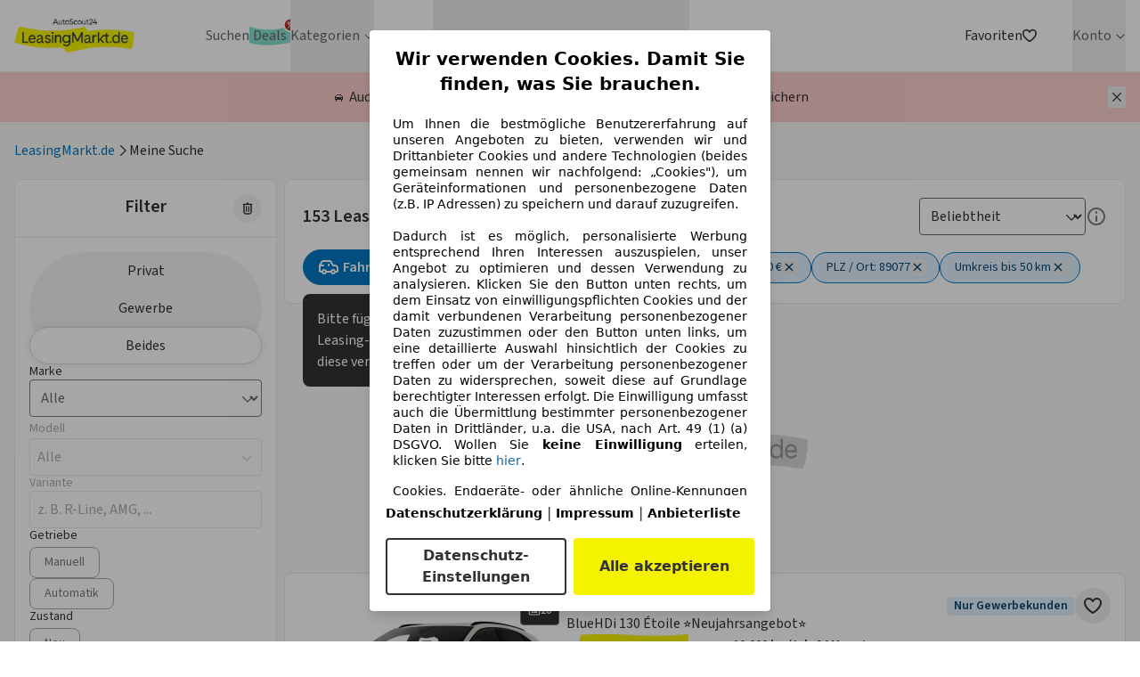

--- FILE ---
content_type: text/html; charset=utf-8
request_url: https://www.leasingmarkt.de/listing?v=2&mlpt=250&pp=15&zip=89077&distance=50
body_size: 79343
content:
<!DOCTYPE html><html lang="de" class="scroll-smooth text-grey-900" data-sentry-component="RootLayout" data-sentry-source-file="layout.tsx"><head><meta charSet="utf-8"/><meta name="viewport" content="width=device-width, initial-scale=1"/><link rel="stylesheet" href="/_next/static/css/3a50cadad0545afc.css" data-precedence="next"/><link rel="stylesheet" href="/_next/static/css/e8799e9e027d970a.css" data-precedence="next"/><link rel="preload" as="script" fetchPriority="low" href="/_next/static/chunks/webpack-7f1ae5613b19fb90.js"/><script src="/_next/static/chunks/c91789b5-c1ec357f4cb30559.js" async=""></script><script src="/_next/static/chunks/c81ff011-d48342c7c2e5d6e3.js" async=""></script><script src="/_next/static/chunks/8993-beab5ce5b59140d7.js" async=""></script><script src="/_next/static/chunks/main-app-01ad545e9e95cfba.js" async=""></script><script src="/_next/static/chunks/3903-2cf081779eb852ca.js" async=""></script><script src="/_next/static/chunks/5312-a34a5e493ef76325.js" async=""></script><script src="/_next/static/chunks/9473-16a027fd32f76820.js" async=""></script><script src="/_next/static/chunks/8628-dc7a73a997dbf95e.js" async=""></script><script src="/_next/static/chunks/app/global-error-1d77024ab1e7463f.js" async=""></script><script src="/_next/static/chunks/3188-41fc7620c1103aac.js" async=""></script><script src="/_next/static/chunks/6238-f0497223f8bbe6ef.js" async=""></script><script src="/_next/static/chunks/612-7a659b7e32582db9.js" async=""></script><script src="/_next/static/chunks/9766-6ff8d2d19697f302.js" async=""></script><script src="/_next/static/chunks/6119-3ee1ae536b9077fb.js" async=""></script><script src="/_next/static/chunks/5210-fcd5c78bfafe9c2d.js" async=""></script><script src="/_next/static/chunks/652-aa5b9f148765be93.js" async=""></script><script src="/_next/static/chunks/2714-a290e20cf0fa513f.js" async=""></script><script src="/_next/static/chunks/7518-88b77a0a48f2599b.js" async=""></script><script src="/_next/static/chunks/9798-23cb6ebe58c5176a.js" async=""></script><script src="/_next/static/chunks/3757-c1259f9edad54ac9.js" async=""></script><script src="/_next/static/chunks/2858-0a7b7456d8209c9c.js" async=""></script><script src="/_next/static/chunks/1565-d18f17192e2c75a1.js" async=""></script><script src="/_next/static/chunks/7673-553be40f3fb71905.js" async=""></script><script src="/_next/static/chunks/6048-7a5a483b706d4b3e.js" async=""></script><script src="/_next/static/chunks/4200-d274e3e6c22b67a8.js" async=""></script><script src="/_next/static/chunks/3261-3e27faa22804db11.js" async=""></script><script src="/_next/static/chunks/5007-4d47d9649e12a28d.js" async=""></script><script src="/_next/static/chunks/9502-6069162c5d317435.js" async=""></script><script src="/_next/static/chunks/app/listing/page-eb9d792771872884.js" async=""></script><script src="/_next/static/chunks/6856-a3be32574b8864a2.js" async=""></script><script src="/_next/static/chunks/3225-39193e50355005a5.js" async=""></script><script src="/_next/static/chunks/1076-39e6c59a723f5008.js" async=""></script><script src="/_next/static/chunks/app/layout-377019415b598e0d.js" async=""></script><script src="/_next/static/chunks/3610-f774cadc37b66658.js" async=""></script><script src="/_next/static/chunks/6601-05309e14b01f51d1.js" async=""></script><script src="/_next/static/chunks/4395-ac469f795b10e2ee.js" async=""></script><script src="/_next/static/chunks/7623-4671ec0e6b8909c2.js" async=""></script><script src="/_next/static/chunks/5147-9e93a49c5a54431b.js" async=""></script><script src="/_next/static/chunks/4472-d208cdea79393b84.js" async=""></script><script src="/_next/static/chunks/4115-0277705c3d6e408f.js" async=""></script><script src="/_next/static/chunks/1551-0f716c94975eff53.js" async=""></script><script src="/_next/static/chunks/app/page-338e6f6e21f9e071.js" async=""></script><script src="/_next/static/chunks/app/error-b2f131bd392b172a.js" async=""></script><script src="/_next/static/chunks/app/not-found-124b928c86d48f8b.js" async=""></script><meta name="theme-color" content="#ffffff"/><meta name="color-scheme" content="only light"/><meta name="next-size-adjust" content=""/><title>Leasingangebote auf LeasingMarkt.de</title><meta name="author" content="LeasingMarkt.de GmbH"/><meta name="generator" content="LeasingMarkt.de GmbH"/><meta name="robots" content="noindex, follow"/><link rel="alternate" hrefLang="de-de" href="https://www.leasingmarkt.de/listing"/><link rel="alternate" hrefLang="x-default" href="https://www.leasingmarkt.de/listing"/><meta name="apple-itunes-app" content="app-id=1261336827"/><meta property="fb:app_id" content="531278474591820"/><meta property="og:title" content="Leasingangebote auf LeasingMarkt.de"/><meta property="og:url" content="https://www.leasingmarkt.de/listing"/><meta property="og:image" content="https://www.leasingmarkt.de/_lm-frontend-next/images/home/opengraph-image.png"/><meta property="og:type" content="website"/><meta name="twitter:card" content="summary_large_image"/><meta name="twitter:title" content="Leasingangebote auf LeasingMarkt.de"/><meta name="twitter:image" content="https://www.leasingmarkt.de/_lm-frontend-next/images/home/opengraph-image.png"/><link rel="icon" href="/favicon.ico" type="image/x-icon" sizes="16x16"/><script>document.querySelectorAll('body link[rel="icon"], body link[rel="apple-touch-icon"]').forEach(el => document.head.appendChild(el))</script><meta name="sentry-trace" content="722892e952c71a5efa5131b59f1f906f-6e7f5dfcf6b6bcd8-1"/><meta name="baggage" content="sentry-environment=production,sentry-release=v260119.1614,sentry-public_key=66c842be0a077e1cb0d8d2c66622119b,sentry-trace_id=722892e952c71a5efa5131b59f1f906f,sentry-org_id=4509045085962240,sentry-transaction=render%20route%20(app)%20%2Flisting,sentry-sampled=true,sentry-sample_rand=0.8543845116917206,sentry-sample_rate=1"/><script src="/_next/static/chunks/polyfills-42372ed130431b0a.js" noModule=""></script></head><body class="__className_1fdbab antialiased" data-suppress-cmp="false"><div hidden=""><!--$--><!--/$--></div><header class="relative z-50 border-b border-grey-200 bg-white" data-sentry-component="Header" data-sentry-source-file="Header.tsx"><!--$--><div class="container relative flex h-header-mobile items-center justify-between lg:h-20"><button aria-expanded="false" class="lg:hidden" aria-label="Hauptmenü"><svg xmlns="http://www.w3.org/2000/svg" viewBox="0 0 24 24" class="size-6"><path fill="currentColor" d="M19.314 17c.379 0 .686.448.686 1 0 .506-.258.925-.593.99l-.093.01H4.686C4.307 19 4 18.552 4 18c0-.506.258-.925.593-.99l.093-.01zm0-6c.379 0 .686.448.686 1 0 .506-.258.925-.593.99l-.093.01H4.686C4.307 13 4 12.552 4 12c0-.506.258-.925.593-.99l.093-.01zm0-6c.379 0 .686.448.686 1 0 .506-.258.925-.593.99l-.093.01H4.686C4.307 7 4 6.552 4 6c0-.506.258-.925.593-.99L4.686 5z"></path></svg><svg xmlns="http://www.w3.org/2000/svg" viewBox="0 0 24 24" class="hidden size-6"><path fill="currentColor" d="M17.804 6.196a.67.67 0 0 1 .065.873l-.065.075L12.947 12l4.857 4.856a.67.67 0 0 1-.873 1.013l-.075-.065L12 12.947l-4.856 4.857a.67.67 0 0 1-1.013-.873l.065-.075L11.053 12 6.196 7.144A.67.67 0 0 1 7.07 6.13l.075.065L12 11.053l4.856-4.857a.67.67 0 0 1 .948 0"></path></svg></button><a class="flex-shrink-0 lg:mr-10 xl:mr-20" href="/"><picture><source srcSet="/_lm-frontend-next/images/lm_logo.avif" type="image/avif"/><source srcSet="/_lm-frontend-next/images/lm_logo.webp" type="image/webp"/><img src="/_lm-frontend-next/images/lm_logo.png" alt="Leasingmarkt.de" title="Leasingmarkt.de" loading="lazy" class="w-[135px]" width="373" height="107"/></picture></a><nav aria-label="Hauptnavigation" class="absolute left-0 top-full z-50 h-auto max-h-[calc(100vh-theme(height.header-mobile))] w-full overflow-y-auto bg-white text-grey-700 lg:static lg:z-0 lg:h-full lg:overflow-y-visible lg:bg-transparent lg:flex hidden" data-sentry-component="Navigation" data-sentry-source-file="Navigation.tsx"><ul class="h-full w-full items-center gap-x-6 lg:flex lg:flex-row lg:gap-x-3 xl:gap-x-6"><li role="none" class="border-b border-b-grey-100 py-2 pl-8 font-semibold text-[#666666] lg:border-b-0 lg:p-0 lg:font-normal" data-sentry-component="MenuItem" data-sentry-source-file="MenuItem.tsx"><a title="Leasing Autos suchen" aria-label="Leasing Autos suchen" data-link-text="Suchen" role="menuitem" tabindex="0" class="block w-full hover:text-blue-400" data-sentry-element="Link" data-sentry-source-file="MenuItem.tsx" href="/listing"><div class="relative w-fit"><span class="">Suchen</span></div></a></li><li role="none" class="border-b border-b-grey-100 py-2 pl-8 font-semibold text-[#666666] lg:border-b-0 lg:p-0 lg:font-normal" data-sentry-component="MenuItem" data-sentry-source-file="MenuItem.tsx"><a title="Top Leasing Deals" aria-label="Top Leasing Deals" data-link-text="Deals" role="menuitem" tabindex="0" class="block w-full hover:text-blue-400" data-sentry-element="Link" data-sentry-source-file="MenuItem.tsx" href="/deals"><div class="relative w-fit"><span class="bg-[url(/_lm-frontend-next/images/lagoon-brush.svg)] bg-cover bg-center px-1 hover:text-black">Deals</span><svg xmlns="http://www.w3.org/2000/svg" fill="none" viewBox="0 0 19 19" class="size-4 absolute -top-2 -right-2 text-red-700"><circle cx="9.5" cy="9.5" r="8.5" fill="currentColor" stroke="#fff" stroke-width="2"></circle><path fill="#fff" d="M9.942 12.364v-.46q0-.508.213-.934.217-.426.63-.686t1.002-.26q.605 0 1.014.26.41.255.618.682.213.427.213.937v.46q0 .508-.213.934-.212.426-.626.686-.41.26-1.006.26c-.596 0-.734-.087-1.01-.26a1.7 1.7 0 0 1-.626-.686 2.1 2.1 0 0 1-.21-.933zm1.112-.46v.46q0 .336.162.617.162.282.57.282.414 0 .568-.277a1.25 1.25 0 0 0 .157-.622v-.46q0-.342-.149-.623-.15-.285-.575-.285-.4 0-.567.285a1.2 1.2 0 0 0-.166.622zM5.506 7.368v-.46q0-.51.217-.937.218-.427.63-.682.414-.26 1.002-.26.6 0 1.01.26.414.255.622.682.21.426.209.937v.46q0 .512-.213.938-.21.422-.622.677-.414.256-1.006.256-.6 0-1.014-.256a1.67 1.67 0 0 1-.622-.681 2.06 2.06 0 0 1-.213-.934m1.12-.46v.46q0 .342.158.622.162.277.571.277t.563-.277a1.25 1.25 0 0 0 .157-.622v-.46q0-.341-.149-.622Q7.776 6 7.356 6q-.406 0-.568.286a1.24 1.24 0 0 0-.162.622M5.991 14l6-8.727h1.066l-6 8.727z"></path></svg></div></a></li><li class="group relative h-full text-[#666666]" data-sentry-component="DesktopMenuCategory" data-sentry-source-file="DesktopMenuCategory.tsx"><button type="button" aria-haspopup="menu" aria-expanded="false" aria-controls="menu-Kategorien" class="flex h-full items-center gap-1 hover:text-blue-400 focus:outline-none focus-visible:outline focus-visible:outline-2 focus-visible:outline-blue-500">Kategorien<svg xmlns="http://www.w3.org/2000/svg" fill="none" viewBox="0 0 16 16" class="ml-1 size-3" aria-hidden="true" data-sentry-element="ChevronIcon" data-sentry-source-file="DesktopMenuCategory.tsx"><path fill="currentColor" fill-rule="evenodd" d="M8 12.667a.6.6 0 0 1-.467-.2L2.2 7.133a.644.644 0 0 1 0-.933.644.644 0 0 1 .933 0L8 11.067 12.867 6.2a.644.644 0 0 1 .933 0 .644.644 0 0 1 0 .933l-5.333 5.334a.6.6 0 0 1-.467.2" clip-rule="evenodd"></path></svg></button><div id="menu-Kategorien" role="menu" tabindex="-1" aria-hidden="true" class="overflow-hidden duration-200 lg:absolute lg:left-0 lg:top-full lg:z-50 lg:rounded-b-xl lg:border-t-2 lg:border-blue-400 lg:bg-white lg:p-2 lg:pt-0 lg:shadow pointer-events-none invisible opacity-0"><ul role="none" class="grid grid-cols-[repeat(2,minmax(180px,max-content))] gap-x-4"><li role="none" class="border-b border-b-grey-100 text-[#666666] lg:border-b-0 lg:p-0 lg:font-normal flex py-0 pl-0 text-sm font-normal" data-sentry-component="MenuItem" data-sentry-source-file="MenuItem.tsx"><a title="E-Auto Leasing Angebote" aria-label="E-Auto Leasing Angebote" data-link-text="E-Autos" role="menuitem" tabindex="-1" class="block w-full h-full p-2 rounded hover:bg-blue-100 hover:text-blue-400 transition-all duration-200 box-border hover:pl-3" data-sentry-element="Link" data-sentry-source-file="MenuItem.tsx" href="/e-auto"><div class="relative w-fit"><span class="">E-Autos</span></div></a></li><li role="none" class="border-b border-b-grey-100 text-[#666666] lg:border-b-0 lg:p-0 lg:font-normal flex py-0 pl-0 text-sm font-normal" data-sentry-component="MenuItem" data-sentry-source-file="MenuItem.tsx"><a title="Sofort verfügbare Leasing Angebote" aria-label="Sofort verfügbare Leasing Angebote" data-link-text="Sofort verfügbar" role="menuitem" tabindex="-1" class="block w-full h-full p-2 rounded hover:bg-blue-100 hover:text-blue-400 transition-all duration-200 box-border hover:pl-3" data-sentry-element="Link" data-sentry-source-file="MenuItem.tsx" href="/lagerfahrzeuge"><div class="relative w-fit"><span class="">Sofort verfügbar</span></div></a></li><li role="none" class="border-b border-b-grey-100 text-[#666666] lg:border-b-0 lg:p-0 lg:font-normal flex py-0 pl-0 text-sm font-normal" data-sentry-component="MenuItem" data-sentry-source-file="MenuItem.tsx"><a title="Hybridauto Leasing Angebote" aria-label="Hybridauto Leasing Angebote" data-link-text="Hybridautos" role="menuitem" tabindex="-1" class="block w-full h-full p-2 rounded hover:bg-blue-100 hover:text-blue-400 transition-all duration-200 box-border hover:pl-3" data-sentry-element="Link" data-sentry-source-file="MenuItem.tsx" href="/hybrid-leasing"><div class="relative w-fit"><span class="">Hybridautos</span></div></a></li><li role="none" class="border-b border-b-grey-100 text-[#666666] lg:border-b-0 lg:p-0 lg:font-normal flex py-0 pl-0 text-sm font-normal" data-sentry-component="MenuItem" data-sentry-source-file="MenuItem.tsx"><a title="Leasingangebote unter 100€" aria-label="Leasingangebote unter 100€" data-link-text="Leasing unter 100€" role="menuitem" tabindex="-1" class="block w-full h-full p-2 rounded hover:bg-blue-100 hover:text-blue-400 transition-all duration-200 box-border hover:pl-3" data-sentry-element="Link" data-sentry-source-file="MenuItem.tsx" href="/rate/leasing-unter-100-euro"><div class="relative w-fit"><span class="">Leasing unter 100€</span></div></a></li><li role="none" class="border-b border-b-grey-100 text-[#666666] lg:border-b-0 lg:p-0 lg:font-normal flex py-0 pl-0 text-sm font-normal" data-sentry-component="MenuItem" data-sentry-source-file="MenuItem.tsx"><a title="Neuwagen Leasing Angebote" aria-label="Neuwagen Leasing Angebote" data-link-text="Neuwagen" role="menuitem" tabindex="-1" class="block w-full h-full p-2 rounded hover:bg-blue-100 hover:text-blue-400 transition-all duration-200 box-border hover:pl-3" data-sentry-element="Link" data-sentry-source-file="MenuItem.tsx" href="/neuwagen-leasing"><div class="relative w-fit"><span class="">Neuwagen</span></div></a></li><li role="none" class="border-b border-b-grey-100 text-[#666666] lg:border-b-0 lg:p-0 lg:font-normal flex py-0 pl-0 text-sm font-normal" data-sentry-component="MenuItem" data-sentry-source-file="MenuItem.tsx"><a title="Privatleasing Angebote" aria-label="Privatleasing Angebote" data-link-text="Privatleasing" role="menuitem" tabindex="-1" class="block w-full h-full p-2 rounded hover:bg-blue-100 hover:text-blue-400 transition-all duration-200 box-border hover:pl-3" data-sentry-element="Link" data-sentry-source-file="MenuItem.tsx" href="/privatleasing"><div class="relative w-fit"><span class="">Privatleasing</span></div></a></li><li role="none" class="border-b border-b-grey-100 text-[#666666] lg:border-b-0 lg:p-0 lg:font-normal flex py-0 pl-0 text-sm font-normal" data-sentry-component="MenuItem" data-sentry-source-file="MenuItem.tsx"><a title="Gebrauchtwagen Leasing Angebote" aria-label="Gebrauchtwagen Leasing Angebote" data-link-text="Gebrauchtwagen" role="menuitem" tabindex="-1" class="block w-full h-full p-2 rounded hover:bg-blue-100 hover:text-blue-400 transition-all duration-200 box-border hover:pl-3" data-sentry-element="Link" data-sentry-source-file="MenuItem.tsx" href="/gebrauchtwagen"><div class="relative w-fit"><span class="">Gebrauchtwagen</span></div></a></li><li role="none" class="border-b border-b-grey-100 text-[#666666] lg:border-b-0 lg:p-0 lg:font-normal flex py-0 pl-0 text-sm font-normal" data-sentry-component="MenuItem" data-sentry-source-file="MenuItem.tsx"><a title="Gewerbe Leasing Angebote" aria-label="Gewerbe Leasing Angebote" data-link-text="Gewerbe" role="menuitem" tabindex="-1" class="block w-full h-full p-2 rounded hover:bg-blue-100 hover:text-blue-400 transition-all duration-200 box-border hover:pl-3" data-sentry-element="Link" data-sentry-source-file="MenuItem.tsx" href="/firmenwagen-leasing"><div class="relative w-fit"><span class="">Gewerbe</span></div></a></li><li role="none" class="border-b border-b-grey-100 text-[#666666] lg:border-b-0 lg:p-0 lg:font-normal flex py-0 pl-0 text-sm font-normal" data-sentry-component="MenuItem" data-sentry-source-file="MenuItem.tsx"><a title="Leasingangebote ohne Anzahlung" aria-label="Leasingangebote ohne Anzahlung" data-link-text="Leasing ohne Anzahlung" role="menuitem" tabindex="-1" class="block w-full h-full p-2 rounded hover:bg-blue-100 hover:text-blue-400 transition-all duration-200 box-border hover:pl-3" data-sentry-element="Link" data-sentry-source-file="MenuItem.tsx" href="/ohne-anzahlung"><div class="relative w-fit"><span class="">Leasing ohne Anzahlung</span></div></a></li><li role="none" class="border-b border-b-grey-100 text-[#666666] lg:border-b-0 lg:p-0 lg:font-normal flex py-0 pl-0 text-sm font-normal" data-sentry-component="MenuItem" data-sentry-source-file="MenuItem.tsx"><a title="Kurzzeitleasing Angebote" aria-label="Kurzzeitleasing Angebote" data-link-text="Kurzzeitleasing" role="menuitem" tabindex="-1" class="block w-full h-full p-2 rounded hover:bg-blue-100 hover:text-blue-400 transition-all duration-200 box-border hover:pl-3" data-sentry-element="Link" data-sentry-source-file="MenuItem.tsx" href="/kurzzeitleasing"><div class="relative w-fit"><span class="">Kurzzeitleasing</span></div></a></li><li role="none" class="col-span-full"><a title="Alle Leasing Kategorien in der Übersicht" aria-label="Alle Leasing Kategorien in der Übersicht" role="menuitem" tabindex="-1" class="mt-2 block rounded p-2 text-center text-sm font-normal hover:bg-blue-100" href="/kategorien">Alle <!-- -->Kategorien</a></li></ul></div></li><li role="none" class="border-b border-b-grey-100 py-2 pl-8 font-semibold text-[#666666] lg:border-b-0 lg:p-0 lg:font-normal" data-sentry-component="MenuItem" data-sentry-source-file="MenuItem.tsx"><a title="Auto-Abo Angebote" aria-label="Auto-Abo Angebote" data-link-text="Auto-Abo" role="menuitem" tabindex="0" class="block w-full hover:text-blue-400" data-sentry-element="Link" data-sentry-source-file="MenuItem.tsx" href="/auto-abo"><div class="relative w-fit"><span class="">Auto-Abo</span></div></a></li><li class="group relative h-full text-[#666666]" data-sentry-component="DesktopMenuCategory" data-sentry-source-file="DesktopMenuCategory.tsx"><button type="button" aria-haspopup="menu" aria-expanded="false" aria-controls="menu-Marken" class="flex h-full items-center gap-1 hover:text-blue-400 focus:outline-none focus-visible:outline focus-visible:outline-2 focus-visible:outline-blue-500">Marken<svg xmlns="http://www.w3.org/2000/svg" fill="none" viewBox="0 0 16 16" class="ml-1 size-3" aria-hidden="true" data-sentry-element="ChevronIcon" data-sentry-source-file="DesktopMenuCategory.tsx"><path fill="currentColor" fill-rule="evenodd" d="M8 12.667a.6.6 0 0 1-.467-.2L2.2 7.133a.644.644 0 0 1 0-.933.644.644 0 0 1 .933 0L8 11.067 12.867 6.2a.644.644 0 0 1 .933 0 .644.644 0 0 1 0 .933l-5.333 5.334a.6.6 0 0 1-.467.2" clip-rule="evenodd"></path></svg></button><div id="menu-Marken" role="menu" tabindex="-1" aria-hidden="true" class="overflow-hidden duration-200 lg:absolute lg:left-0 lg:top-full lg:z-50 lg:rounded-b-xl lg:border-t-2 lg:border-blue-400 lg:bg-white lg:p-2 lg:pt-0 lg:shadow pointer-events-none invisible opacity-0"><ul role="none" class="grid grid-cols-[repeat(2,minmax(180px,max-content))] gap-x-4"><li role="none" class="border-b border-b-grey-100 text-[#666666] lg:border-b-0 lg:p-0 lg:font-normal flex py-0 pl-0 text-sm font-normal" data-sentry-component="MenuItem" data-sentry-source-file="MenuItem.tsx"><a title="Audi Leasing Angebote" aria-label="Audi Leasing Angebote" data-link-text="Audi" role="menuitem" tabindex="-1" class="block w-full h-full p-2 rounded hover:bg-blue-100 hover:text-blue-400 transition-all duration-200 box-border hover:pl-3" data-sentry-element="Link" data-sentry-source-file="MenuItem.tsx" href="/leasing-audi"><div class="relative w-fit"><span class="">Audi</span></div></a></li><li role="none" class="border-b border-b-grey-100 text-[#666666] lg:border-b-0 lg:p-0 lg:font-normal flex py-0 pl-0 text-sm font-normal" data-sentry-component="MenuItem" data-sentry-source-file="MenuItem.tsx"><a title="BMW Leasing Angebote" aria-label="BMW Leasing Angebote" data-link-text="BMW" role="menuitem" tabindex="-1" class="block w-full h-full p-2 rounded hover:bg-blue-100 hover:text-blue-400 transition-all duration-200 box-border hover:pl-3" data-sentry-element="Link" data-sentry-source-file="MenuItem.tsx" href="/leasing-bmw"><div class="relative w-fit"><span class="">BMW</span></div></a></li><li role="none" class="border-b border-b-grey-100 text-[#666666] lg:border-b-0 lg:p-0 lg:font-normal flex py-0 pl-0 text-sm font-normal" data-sentry-component="MenuItem" data-sentry-source-file="MenuItem.tsx"><a title="Citroën Leasing Angebote" aria-label="Citroën Leasing Angebote" data-link-text="Citroën" role="menuitem" tabindex="-1" class="block w-full h-full p-2 rounded hover:bg-blue-100 hover:text-blue-400 transition-all duration-200 box-border hover:pl-3" data-sentry-element="Link" data-sentry-source-file="MenuItem.tsx" href="/leasing-citroen"><div class="relative w-fit"><span class="">Citroën</span></div></a></li><li role="none" class="border-b border-b-grey-100 text-[#666666] lg:border-b-0 lg:p-0 lg:font-normal flex py-0 pl-0 text-sm font-normal" data-sentry-component="MenuItem" data-sentry-source-file="MenuItem.tsx"><a title="Cupra Leasing Angebote" aria-label="Cupra Leasing Angebote" data-link-text="Cupra" role="menuitem" tabindex="-1" class="block w-full h-full p-2 rounded hover:bg-blue-100 hover:text-blue-400 transition-all duration-200 box-border hover:pl-3" data-sentry-element="Link" data-sentry-source-file="MenuItem.tsx" href="/leasing-cupra"><div class="relative w-fit"><span class="">Cupra</span></div></a></li><li role="none" class="border-b border-b-grey-100 text-[#666666] lg:border-b-0 lg:p-0 lg:font-normal flex py-0 pl-0 text-sm font-normal" data-sentry-component="MenuItem" data-sentry-source-file="MenuItem.tsx"><a title="Dacia Leasing Angebote" aria-label="Dacia Leasing Angebote" data-link-text="Dacia" role="menuitem" tabindex="-1" class="block w-full h-full p-2 rounded hover:bg-blue-100 hover:text-blue-400 transition-all duration-200 box-border hover:pl-3" data-sentry-element="Link" data-sentry-source-file="MenuItem.tsx" href="/leasing-dacia"><div class="relative w-fit"><span class="">Dacia</span></div></a></li><li role="none" class="border-b border-b-grey-100 text-[#666666] lg:border-b-0 lg:p-0 lg:font-normal flex py-0 pl-0 text-sm font-normal" data-sentry-component="MenuItem" data-sentry-source-file="MenuItem.tsx"><a title="Fiat Leasing Angebote" aria-label="Fiat Leasing Angebote" data-link-text="Fiat" role="menuitem" tabindex="-1" class="block w-full h-full p-2 rounded hover:bg-blue-100 hover:text-blue-400 transition-all duration-200 box-border hover:pl-3" data-sentry-element="Link" data-sentry-source-file="MenuItem.tsx" href="/leasing-fiat"><div class="relative w-fit"><span class="">Fiat</span></div></a></li><li role="none" class="border-b border-b-grey-100 text-[#666666] lg:border-b-0 lg:p-0 lg:font-normal flex py-0 pl-0 text-sm font-normal" data-sentry-component="MenuItem" data-sentry-source-file="MenuItem.tsx"><a title="Ford Leasing Angebote" aria-label="Ford Leasing Angebote" data-link-text="Ford" role="menuitem" tabindex="-1" class="block w-full h-full p-2 rounded hover:bg-blue-100 hover:text-blue-400 transition-all duration-200 box-border hover:pl-3" data-sentry-element="Link" data-sentry-source-file="MenuItem.tsx" href="/leasing-ford"><div class="relative w-fit"><span class="">Ford</span></div></a></li><li role="none" class="border-b border-b-grey-100 text-[#666666] lg:border-b-0 lg:p-0 lg:font-normal flex py-0 pl-0 text-sm font-normal" data-sentry-component="MenuItem" data-sentry-source-file="MenuItem.tsx"><a title="Hyundai Leasing Angebote" aria-label="Hyundai Leasing Angebote" data-link-text="Hyundai" role="menuitem" tabindex="-1" class="block w-full h-full p-2 rounded hover:bg-blue-100 hover:text-blue-400 transition-all duration-200 box-border hover:pl-3" data-sentry-element="Link" data-sentry-source-file="MenuItem.tsx" href="/leasing-hyundai"><div class="relative w-fit"><span class="">Hyundai</span></div></a></li><li role="none" class="border-b border-b-grey-100 text-[#666666] lg:border-b-0 lg:p-0 lg:font-normal flex py-0 pl-0 text-sm font-normal" data-sentry-component="MenuItem" data-sentry-source-file="MenuItem.tsx"><a title="Jeep Leasing Angebote" aria-label="Jeep Leasing Angebote" data-link-text="Jeep" role="menuitem" tabindex="-1" class="block w-full h-full p-2 rounded hover:bg-blue-100 hover:text-blue-400 transition-all duration-200 box-border hover:pl-3" data-sentry-element="Link" data-sentry-source-file="MenuItem.tsx" href="/leasing-jeep"><div class="relative w-fit"><span class="">Jeep</span></div></a></li><li role="none" class="border-b border-b-grey-100 text-[#666666] lg:border-b-0 lg:p-0 lg:font-normal flex py-0 pl-0 text-sm font-normal" data-sentry-component="MenuItem" data-sentry-source-file="MenuItem.tsx"><a title="Kia Leasing Angebote" aria-label="Kia Leasing Angebote" data-link-text="Kia" role="menuitem" tabindex="-1" class="block w-full h-full p-2 rounded hover:bg-blue-100 hover:text-blue-400 transition-all duration-200 box-border hover:pl-3" data-sentry-element="Link" data-sentry-source-file="MenuItem.tsx" href="/leasing-kia"><div class="relative w-fit"><span class="">Kia</span></div></a></li><li role="none" class="border-b border-b-grey-100 text-[#666666] lg:border-b-0 lg:p-0 lg:font-normal flex py-0 pl-0 text-sm font-normal" data-sentry-component="MenuItem" data-sentry-source-file="MenuItem.tsx"><a title="Mazda Leasing Angebote" aria-label="Mazda Leasing Angebote" data-link-text="Mazda" role="menuitem" tabindex="-1" class="block w-full h-full p-2 rounded hover:bg-blue-100 hover:text-blue-400 transition-all duration-200 box-border hover:pl-3" data-sentry-element="Link" data-sentry-source-file="MenuItem.tsx" href="/leasing-mazda"><div class="relative w-fit"><span class="">Mazda</span></div></a></li><li role="none" class="border-b border-b-grey-100 text-[#666666] lg:border-b-0 lg:p-0 lg:font-normal flex py-0 pl-0 text-sm font-normal" data-sentry-component="MenuItem" data-sentry-source-file="MenuItem.tsx"><a title="Mercedes-Benz Leasing Angebote" aria-label="Mercedes-Benz Leasing Angebote" data-link-text="Mercedes-Benz" role="menuitem" tabindex="-1" class="block w-full h-full p-2 rounded hover:bg-blue-100 hover:text-blue-400 transition-all duration-200 box-border hover:pl-3" data-sentry-element="Link" data-sentry-source-file="MenuItem.tsx" href="/leasing-mercedes_benz"><div class="relative w-fit"><span class="">Mercedes-Benz</span></div></a></li><li role="none" class="border-b border-b-grey-100 text-[#666666] lg:border-b-0 lg:p-0 lg:font-normal flex py-0 pl-0 text-sm font-normal" data-sentry-component="MenuItem" data-sentry-source-file="MenuItem.tsx"><a title="MG Leasing Angebote" aria-label="MG Leasing Angebote" data-link-text="MG" role="menuitem" tabindex="-1" class="block w-full h-full p-2 rounded hover:bg-blue-100 hover:text-blue-400 transition-all duration-200 box-border hover:pl-3" data-sentry-element="Link" data-sentry-source-file="MenuItem.tsx" href="/leasing-mg"><div class="relative w-fit"><span class="">MG</span></div></a></li><li role="none" class="border-b border-b-grey-100 text-[#666666] lg:border-b-0 lg:p-0 lg:font-normal flex py-0 pl-0 text-sm font-normal" data-sentry-component="MenuItem" data-sentry-source-file="MenuItem.tsx"><a title="Mitsubishi Leasing Angebote" aria-label="Mitsubishi Leasing Angebote" data-link-text="Mitsubishi" role="menuitem" tabindex="-1" class="block w-full h-full p-2 rounded hover:bg-blue-100 hover:text-blue-400 transition-all duration-200 box-border hover:pl-3" data-sentry-element="Link" data-sentry-source-file="MenuItem.tsx" href="/leasing-mitsubishi"><div class="relative w-fit"><span class="">Mitsubishi</span></div></a></li><li role="none" class="border-b border-b-grey-100 text-[#666666] lg:border-b-0 lg:p-0 lg:font-normal flex py-0 pl-0 text-sm font-normal" data-sentry-component="MenuItem" data-sentry-source-file="MenuItem.tsx"><a title="Opel Leasing Angebote" aria-label="Opel Leasing Angebote" data-link-text="Opel" role="menuitem" tabindex="-1" class="block w-full h-full p-2 rounded hover:bg-blue-100 hover:text-blue-400 transition-all duration-200 box-border hover:pl-3" data-sentry-element="Link" data-sentry-source-file="MenuItem.tsx" href="/leasing-opel"><div class="relative w-fit"><span class="">Opel</span></div></a></li><li role="none" class="border-b border-b-grey-100 text-[#666666] lg:border-b-0 lg:p-0 lg:font-normal flex py-0 pl-0 text-sm font-normal" data-sentry-component="MenuItem" data-sentry-source-file="MenuItem.tsx"><a title="Peugeot Leasing Angebote" aria-label="Peugeot Leasing Angebote" data-link-text="Peugeot" role="menuitem" tabindex="-1" class="block w-full h-full p-2 rounded hover:bg-blue-100 hover:text-blue-400 transition-all duration-200 box-border hover:pl-3" data-sentry-element="Link" data-sentry-source-file="MenuItem.tsx" href="/leasing-peugeot"><div class="relative w-fit"><span class="">Peugeot</span></div></a></li><li role="none" class="border-b border-b-grey-100 text-[#666666] lg:border-b-0 lg:p-0 lg:font-normal flex py-0 pl-0 text-sm font-normal" data-sentry-component="MenuItem" data-sentry-source-file="MenuItem.tsx"><a title="Porsche Leasing Angebote" aria-label="Porsche Leasing Angebote" data-link-text="Porsche" role="menuitem" tabindex="-1" class="block w-full h-full p-2 rounded hover:bg-blue-100 hover:text-blue-400 transition-all duration-200 box-border hover:pl-3" data-sentry-element="Link" data-sentry-source-file="MenuItem.tsx" href="/leasing-porsche"><div class="relative w-fit"><span class="">Porsche</span></div></a></li><li role="none" class="border-b border-b-grey-100 text-[#666666] lg:border-b-0 lg:p-0 lg:font-normal flex py-0 pl-0 text-sm font-normal" data-sentry-component="MenuItem" data-sentry-source-file="MenuItem.tsx"><a title="Renault Leasing Angebote" aria-label="Renault Leasing Angebote" data-link-text="Renault" role="menuitem" tabindex="-1" class="block w-full h-full p-2 rounded hover:bg-blue-100 hover:text-blue-400 transition-all duration-200 box-border hover:pl-3" data-sentry-element="Link" data-sentry-source-file="MenuItem.tsx" href="/leasing-renault"><div class="relative w-fit"><span class="">Renault</span></div></a></li><li role="none" class="border-b border-b-grey-100 text-[#666666] lg:border-b-0 lg:p-0 lg:font-normal flex py-0 pl-0 text-sm font-normal" data-sentry-component="MenuItem" data-sentry-source-file="MenuItem.tsx"><a title="Seat Leasing Angebote" aria-label="Seat Leasing Angebote" data-link-text="Seat" role="menuitem" tabindex="-1" class="block w-full h-full p-2 rounded hover:bg-blue-100 hover:text-blue-400 transition-all duration-200 box-border hover:pl-3" data-sentry-element="Link" data-sentry-source-file="MenuItem.tsx" href="/leasing-seat"><div class="relative w-fit"><span class="">Seat</span></div></a></li><li role="none" class="border-b border-b-grey-100 text-[#666666] lg:border-b-0 lg:p-0 lg:font-normal flex py-0 pl-0 text-sm font-normal" data-sentry-component="MenuItem" data-sentry-source-file="MenuItem.tsx"><a title="Skoda Leasing Angebote" aria-label="Skoda Leasing Angebote" data-link-text="Skoda" role="menuitem" tabindex="-1" class="block w-full h-full p-2 rounded hover:bg-blue-100 hover:text-blue-400 transition-all duration-200 box-border hover:pl-3" data-sentry-element="Link" data-sentry-source-file="MenuItem.tsx" href="/leasing-skoda"><div class="relative w-fit"><span class="">Skoda</span></div></a></li><li role="none" class="border-b border-b-grey-100 text-[#666666] lg:border-b-0 lg:p-0 lg:font-normal flex py-0 pl-0 text-sm font-normal" data-sentry-component="MenuItem" data-sentry-source-file="MenuItem.tsx"><a title="Suzuki Leasing Angebote" aria-label="Suzuki Leasing Angebote" data-link-text="Suzuki" role="menuitem" tabindex="-1" class="block w-full h-full p-2 rounded hover:bg-blue-100 hover:text-blue-400 transition-all duration-200 box-border hover:pl-3" data-sentry-element="Link" data-sentry-source-file="MenuItem.tsx" href="/leasing-suzuki"><div class="relative w-fit"><span class="">Suzuki</span></div></a></li><li role="none" class="border-b border-b-grey-100 text-[#666666] lg:border-b-0 lg:p-0 lg:font-normal flex py-0 pl-0 text-sm font-normal" data-sentry-component="MenuItem" data-sentry-source-file="MenuItem.tsx"><a title="Toyota Leasing Angebote" aria-label="Toyota Leasing Angebote" data-link-text="Toyota" role="menuitem" tabindex="-1" class="block w-full h-full p-2 rounded hover:bg-blue-100 hover:text-blue-400 transition-all duration-200 box-border hover:pl-3" data-sentry-element="Link" data-sentry-source-file="MenuItem.tsx" href="/leasing-toyota"><div class="relative w-fit"><span class="">Toyota</span></div></a></li><li role="none" class="border-b border-b-grey-100 text-[#666666] lg:border-b-0 lg:p-0 lg:font-normal flex py-0 pl-0 text-sm font-normal" data-sentry-component="MenuItem" data-sentry-source-file="MenuItem.tsx"><a title="Volvo Leasing Angebote" aria-label="Volvo Leasing Angebote" data-link-text="Volvo" role="menuitem" tabindex="-1" class="block w-full h-full p-2 rounded hover:bg-blue-100 hover:text-blue-400 transition-all duration-200 box-border hover:pl-3" data-sentry-element="Link" data-sentry-source-file="MenuItem.tsx" href="/leasing-volvo"><div class="relative w-fit"><span class="">Volvo</span></div></a></li><li role="none" class="border-b border-b-grey-100 text-[#666666] lg:border-b-0 lg:p-0 lg:font-normal flex py-0 pl-0 text-sm font-normal" data-sentry-component="MenuItem" data-sentry-source-file="MenuItem.tsx"><a title="VW Leasing Angebote" aria-label="VW Leasing Angebote" data-link-text="VW" role="menuitem" tabindex="-1" class="block w-full h-full p-2 rounded hover:bg-blue-100 hover:text-blue-400 transition-all duration-200 box-border hover:pl-3" data-sentry-element="Link" data-sentry-source-file="MenuItem.tsx" href="/leasing-vw"><div class="relative w-fit"><span class="">VW</span></div></a></li><li role="none" class="col-span-full"><a title="Alle Marken in der Übersicht" aria-label="Alle Marken in der Übersicht" role="menuitem" tabindex="-1" class="mt-2 block rounded p-2 text-center text-sm font-normal hover:bg-blue-100" href="/hersteller">Alle <!-- -->Marken</a></li></ul></div></li><li class="group relative h-full text-[#666666]" data-sentry-component="DesktopMenuCategory" data-sentry-source-file="DesktopMenuCategory.tsx"><button type="button" aria-haspopup="menu" aria-expanded="false" aria-controls="menu-Wissen" class="flex h-full items-center gap-1 hover:text-blue-400 focus:outline-none focus-visible:outline focus-visible:outline-2 focus-visible:outline-blue-500">Wissen<svg xmlns="http://www.w3.org/2000/svg" fill="none" viewBox="0 0 16 16" class="ml-1 size-3" aria-hidden="true" data-sentry-element="ChevronIcon" data-sentry-source-file="DesktopMenuCategory.tsx"><path fill="currentColor" fill-rule="evenodd" d="M8 12.667a.6.6 0 0 1-.467-.2L2.2 7.133a.644.644 0 0 1 0-.933.644.644 0 0 1 .933 0L8 11.067 12.867 6.2a.644.644 0 0 1 .933 0 .644.644 0 0 1 0 .933l-5.333 5.334a.6.6 0 0 1-.467.2" clip-rule="evenodd"></path></svg></button><div id="menu-Wissen" role="menu" tabindex="-1" aria-hidden="true" class="overflow-hidden duration-200 lg:absolute lg:left-0 lg:top-full lg:z-50 lg:rounded-b-xl lg:border-t-2 lg:border-blue-400 lg:bg-white lg:p-2 lg:pt-0 lg:shadow pointer-events-none invisible opacity-0"><ul role="none" class="grid grid-cols-[repeat(1,minmax(180px,max-content))]"><li role="none" class="border-b border-b-grey-100 text-[#666666] lg:border-b-0 lg:p-0 lg:font-normal flex py-0 pl-0 text-sm font-normal" data-sentry-component="MenuItem" data-sentry-source-file="MenuItem.tsx"><a title="Ratgeber zum Thema Leasing" aria-label="Ratgeber zum Thema Leasing" data-link-text="Ratgeber" role="menuitem" tabindex="-1" class="block w-full h-full p-2 rounded hover:bg-blue-100 hover:text-blue-400 transition-all duration-200 box-border hover:pl-3" data-sentry-element="Link" data-sentry-source-file="MenuItem.tsx" href="/ratgeber"><div class="relative w-fit"><span class="">Ratgeber</span></div></a></li><li role="none" class="border-b border-b-grey-100 text-[#666666] lg:border-b-0 lg:p-0 lg:font-normal flex py-0 pl-0 text-sm font-normal" data-sentry-component="MenuItem" data-sentry-source-file="MenuItem.tsx"><a title="LeasingMarkt Magazin: Tipps rund ums Thema Autofahren!" aria-label="LeasingMarkt Magazin: Tipps rund ums Thema Autofahren!" data-link-text="Magazin" role="menuitem" tabindex="-1" class="block w-full h-full p-2 rounded hover:bg-blue-100 hover:text-blue-400 transition-all duration-200 box-border hover:pl-3" data-sentry-element="Link" data-sentry-source-file="MenuItem.tsx" href="/magazin"><div class="relative w-fit"><span class="">Magazin</span></div></a></li><li role="none" class="border-b border-b-grey-100 text-[#666666] lg:border-b-0 lg:p-0 lg:font-normal flex py-0 pl-0 text-sm font-normal" data-sentry-component="MenuItem" data-sentry-source-file="MenuItem.tsx"><a title="Fragen und Antworten zum Thema Leasing" aria-label="Fragen und Antworten zum Thema Leasing" data-link-text="FAQ" role="menuitem" tabindex="-1" class="block w-full h-full p-2 rounded hover:bg-blue-100 hover:text-blue-400 transition-all duration-200 box-border hover:pl-3" data-sentry-element="Link" data-sentry-source-file="MenuItem.tsx" href="/ratgeber/faq"><div class="relative w-fit"><span class="">FAQ</span></div></a></li><li role="none" class="border-b border-b-grey-100 text-[#666666] lg:border-b-0 lg:p-0 lg:font-normal flex py-0 pl-0 text-sm font-normal" data-sentry-component="MenuItem" data-sentry-source-file="MenuItem.tsx"><a title="Leasing-Lexikon: Wichtige Fachbegriffe zum Thema Leasing" aria-label="Leasing-Lexikon: Wichtige Fachbegriffe zum Thema Leasing" data-link-text="Lexikon" role="menuitem" tabindex="-1" class="block w-full h-full p-2 rounded hover:bg-blue-100 hover:text-blue-400 transition-all duration-200 box-border hover:pl-3" data-sentry-element="Link" data-sentry-source-file="MenuItem.tsx" href="/ratgeber/leasing-lexikon"><div class="relative w-fit"><span class="">Lexikon</span></div></a></li><li role="none" class="border-b border-b-grey-100 text-[#666666] lg:border-b-0 lg:p-0 lg:font-normal flex py-0 pl-0 text-sm font-normal" data-sentry-component="MenuItem" data-sentry-source-file="MenuItem.tsx"><a title="Auto Testberichte" aria-label="Auto Testberichte" data-link-text="Auto-Tests" role="menuitem" tabindex="-1" class="block w-full h-full p-2 rounded hover:bg-blue-100 hover:text-blue-400 transition-all duration-200 box-border hover:pl-3" data-sentry-element="Link" data-sentry-source-file="MenuItem.tsx" href="/auto-tests"><div class="relative w-fit"><span class="">Auto-Tests</span></div></a></li><li role="none" class="border-b border-b-grey-100 text-[#666666] lg:border-b-0 lg:p-0 lg:font-normal flex py-0 pl-0 text-sm font-normal" data-sentry-component="MenuItem" data-sentry-source-file="MenuItem.tsx"><a title="E-Book zum Thema Leasing" aria-label="E-Book zum Thema Leasing" data-link-text="Gratis E-Book" role="menuitem" tabindex="-1" class="block w-full h-full p-2 rounded hover:bg-blue-100 hover:text-blue-400 transition-all duration-200 box-border hover:pl-3" data-sentry-element="Link" data-sentry-source-file="MenuItem.tsx" href="/e-book"><div class="relative w-fit"><span class="">Gratis E-Book</span></div></a></li></ul></div></li><li class="group relative h-full text-[#666666]" data-sentry-component="DesktopMenuCategory" data-sentry-source-file="DesktopMenuCategory.tsx"><button type="button" aria-haspopup="menu" aria-expanded="false" aria-controls="menu-Leasingübernahmen" class="flex h-full items-center gap-1 hover:text-blue-400 focus:outline-none focus-visible:outline focus-visible:outline-2 focus-visible:outline-blue-500">Leasingübernahmen<svg xmlns="http://www.w3.org/2000/svg" fill="none" viewBox="0 0 16 16" class="ml-1 size-3" aria-hidden="true" data-sentry-element="ChevronIcon" data-sentry-source-file="DesktopMenuCategory.tsx"><path fill="currentColor" fill-rule="evenodd" d="M8 12.667a.6.6 0 0 1-.467-.2L2.2 7.133a.644.644 0 0 1 0-.933.644.644 0 0 1 .933 0L8 11.067 12.867 6.2a.644.644 0 0 1 .933 0 .644.644 0 0 1 0 .933l-5.333 5.334a.6.6 0 0 1-.467.2" clip-rule="evenodd"></path></svg></button><div id="menu-Leasingübernahmen" role="menu" tabindex="-1" aria-hidden="true" class="overflow-hidden duration-200 lg:absolute lg:left-0 lg:top-full lg:z-50 lg:rounded-b-xl lg:border-t-2 lg:border-blue-400 lg:bg-white lg:p-2 lg:pt-0 lg:shadow pointer-events-none invisible opacity-0"><ul role="none" class="grid grid-cols-[repeat(1,minmax(180px,max-content))]"><li role="none" class="border-b border-b-grey-100 text-[#666666] lg:border-b-0 lg:p-0 lg:font-normal flex py-0 pl-0 text-sm font-normal" data-sentry-component="MenuItem" data-sentry-source-file="MenuItem.tsx"><a title="Leasingübernahme inserieren" aria-label="Leasingübernahme inserieren" data-link-text="Leasingfahrzeug inserieren" role="menuitem" tabindex="-1" class="block w-full h-full p-2 rounded hover:bg-blue-100 hover:text-blue-400 transition-all duration-200 box-border hover:pl-3" data-sentry-element="Link" data-sentry-source-file="MenuItem.tsx" href="/kosten"><div class="relative w-fit"><span class="">Leasingfahrzeug inserieren</span></div></a></li><li role="none" class="border-b border-b-grey-100 text-[#666666] lg:border-b-0 lg:p-0 lg:font-normal flex py-0 pl-0 text-sm font-normal" data-sentry-component="MenuItem" data-sentry-source-file="MenuItem.tsx"><a title="Leasingübernahmen suchen" aria-label="Leasingübernahmen suchen" data-link-text="Leasingübernahmen suchen" role="menuitem" tabindex="-1" class="block w-full h-full p-2 rounded hover:bg-blue-100 hover:text-blue-400 transition-all duration-200 box-border hover:pl-3" data-sentry-element="Link" data-sentry-source-file="MenuItem.tsx" href="/leasinguebernahme"><div class="relative w-fit"><span class="">Leasingübernahmen suchen</span></div></a></li></ul></div></li></ul></nav><div class="flex h-full"><a title="Favoriten" class="mr-4 flex flex-shrink-0 flex-row items-center gap-x-2 lg:mr-4 xl:mr-10" href="/parkplatz"><span class="hidden xl:inline">Favoriten</span><div class="relative"><svg xmlns="http://www.w3.org/2000/svg" fill="none" viewBox="0 0 20 18" class="size-4"><path fill="currentColor" d="M5.5 0A5.5 5.5 0 0 0 0 5.5c0 3.184 1.814 6.187 4.813 8.937 1.023.938 2.125 1.761 3.218 2.5.383.258.742.492 1.063.687.196.119.325.205.406.25.302.168.698.168 1 0 .081-.045.21-.131.406-.25.321-.195.68-.429 1.063-.687 1.093-.739 2.195-1.562 3.219-2.5C18.186 11.687 20 8.684 20 5.5A5.5 5.5 0 0 0 14.5 0c-1.725 0-3.41.94-4.469 2.312C8.998.916 7.32 0 5.5 0m0 2c1.214 0 2.348.616 3 1.562.063.092.563.827.656.969a1 1 0 0 0 1.656.03l.688-.967C12.181 2.642 13.373 2 14.5 2A3.5 3.5 0 0 1 18 5.5c0 2.503-1.561 5.03-4.187 7.437a26 26 0 0 1-2.97 2.343c-.306.208-.58.37-.843.531-.262-.16-.537-.323-.844-.53a26 26 0 0 1-2.969-2.344C3.563 10.53 2 8.003 2 5.5A3.5 3.5 0 0 1 5.5 2"></path></svg></div></a><div class="group" data-sentry-component="Profile" data-sentry-source-file="Profile.tsx"><button aria-expanded="false" aria-label="Konto" aria-haspopup="menu" aria-controls="menu-konto" class="h-full"><div class="flex h-full flex-shrink-0 flex-row items-center"><span class="hidden text-[#666666] lg:mr-1 lg:inline lg:group-hover:text-blue-400">Konto</span><svg xmlns="http://www.w3.org/2000/svg" viewBox="0 0 24 24" class="lg:hidden size-4" data-sentry-element="ProfileIcon" data-sentry-source-file="Profile.tsx"><path fill="currentColor" d="M12 0a6 6 0 1 0 0 12 6 6 0 0 0 0-12m0 1.516a4.484 4.484 0 1 1 0 8.968 4.484 4.484 0 0 1 0-8.968M12 13c6.627 0 12 4.587 12 10.245 0 .417-.396.755-.884.755-.489 0-.884-.338-.884-.755 0-4.824-4.581-8.735-10.232-8.735S1.768 18.42 1.768 23.245c0 .417-.395.755-.884.755C.396 24 0 23.662 0 23.245 0 17.587 5.373 13 12 13"></path></svg><svg xmlns="http://www.w3.org/2000/svg" viewBox="0 0 24 24" class="hidden lg:hidden size-4" data-header-menu-icon="true" data-sentry-element="ProfileFilledIcon" data-sentry-source-file="Profile.tsx"><path fill="currentColor" d="M6.348 5.902a5.833 5.833 0 1 0 11.667 0 5.833 5.833 0 0 0-11.667 0M12 13C5.376 13.007.008 17.681 0 23.45c0 .304.283.55.632.55h22.736c.35 0 .632-.246.632-.55-.008-5.769-5.376-10.443-12-10.45"></path></svg><svg xmlns="http://www.w3.org/2000/svg" fill="none" viewBox="0 0 16 16" class="hidden lg:block lg:size-3 lg:group-hover:text-blue-400" data-sentry-element="ChevronIcon" data-sentry-source-file="Profile.tsx"><path fill="currentColor" fill-rule="evenodd" d="M8 12.667a.6.6 0 0 1-.467-.2L2.2 7.133a.644.644 0 0 1 0-.933.644.644 0 0 1 .933 0L8 11.067 12.867 6.2a.644.644 0 0 1 .933 0 .644.644 0 0 1 0 .933l-5.333 5.334a.6.6 0 0 1-.467.2" clip-rule="evenodd"></path></svg></div></button><div class="flex-col gap-5 absolute right-0 top-full z-50 rounded-b border-t-2 border-blue-400 bg-white p-6 shadow lg:pointer-events-none lg:left-auto lg:right-0 lg:w-[320px] lg:p-4 lg:group-hover:pointer-events-auto hidden lg:group-hover:flex" role="menu" aria-hidden="true" tabindex="-1" id="menu-konto"><p class="text-left text-md font-semibold">Jetzt kostenlos registrieren!</p><div><div class="flex items-center gap-x-2 not-last-child:mb-3"><svg xmlns="http://www.w3.org/2000/svg" viewBox="0 0 21 17" class="size-5 flex-shrink-0 text-lagoon"><g fill="currentColor"><path d="M7.866 16.748 0 8.882l4.307-4.307 7.866 7.866z"></path><path d="M3.559 12.442 16.001 0l4.307 4.307L7.866 16.749z"></path></g></svg><p class="text-left text-[#666666] text-sm">Bis zu drei Angebote schnell &amp; einfach miteinander vergleichen</p></div><div class="flex items-center gap-x-2 not-last-child:mb-3"><svg xmlns="http://www.w3.org/2000/svg" viewBox="0 0 21 17" class="size-5 flex-shrink-0 text-lagoon"><g fill="currentColor"><path d="M7.866 16.748 0 8.882l4.307-4.307 7.866 7.866z"></path><path d="M3.559 12.442 16.001 0l4.307 4.307L7.866 16.749z"></path></g></svg><p class="text-left text-[#666666] text-sm">Jederzeit auf geparkte Fahrzeuge zugreifen - im Web &amp; in der App!</p></div><div class="flex items-center gap-x-2 not-last-child:mb-3"><svg xmlns="http://www.w3.org/2000/svg" viewBox="0 0 21 17" class="size-5 flex-shrink-0 text-lagoon"><g fill="currentColor"><path d="M7.866 16.748 0 8.882l4.307-4.307 7.866 7.866z"></path><path d="M3.559 12.442 16.001 0l4.307 4.307L7.866 16.749z"></path></g></svg><p class="text-left text-[#666666] text-sm">Vereinfachte Kommunikation mit dem Händler</p></div></div><a class="button-base button-primary mx-auto" role="menuitem" tabindex="-1" data-sentry-element="Link" data-sentry-component="ButtonLink" data-sentry-source-file="ButtonLink.tsx" href="/register">Kostenlos registrieren</a><div class="flex justify-center text-sm text-[#666666]"><p class="mr-1">Sie haben bereits ein Konto?</p><button class="lm-focus-outline text-blue-600 underline decoration-solid transition-all duration-200 ease-in-out hover:text-blue-700" role="menuitem" tabindex="-1">Jetzt anmelden</button></div></div><dialog class="m-0 max-h-full max-w-full z-50 bg-white mx-auto my-auto w-fit rounded-xl h-fit rounded-t-xl" data-sentry-component="Dialog" data-sentry-source-file="Dialog.tsx"><div class="flex flex-col max-md:h-fit"><div class="flex h-full flex-col md:min-w-[588px]"><div class="flex items-center justify-between gap-4 p-4 border-none"><p class="font-semibold text-xl">Jetzt einloggen</p><button class="button-base button-tertiary rounded-full bg-grey-100 p-2" aria-label="Schließen" data-sentry-component="Button" data-sentry-source-file="Button.tsx"><svg xmlns="http://www.w3.org/2000/svg" viewBox="0 0 24 24" class="size-6"><path fill="currentColor" d="M17.804 6.196a.67.67 0 0 1 .065.873l-.065.075L12.947 12l4.857 4.856a.67.67 0 0 1-.873 1.013l-.075-.065L12 12.947l-4.856 4.857a.67.67 0 0 1-1.013-.873l.065-.075L11.053 12 6.196 7.144A.67.67 0 0 1 7.07 6.13l.075.065L12 11.053l4.856-4.857a.67.67 0 0 1 .948 0"></path></svg></button></div><div class="h-full flex-1 overflow-y-auto p-0"><form class="flex h-full flex-col" data-sentry-component="AuthForm" data-sentry-source-file="AuthForm.tsx"><div class="flex flex-1 flex-col gap-4 p-4 md:mb-2 md:py-0"><p class="text-sm">* Pflichtfelder</p><div class="flex w-full flex-col gap-1" data-sentry-component="Input" data-sentry-source-file="Input.tsx"><label for="«Rjalitb»" class="text-sm text-grey-900">E-Mail-Adresse/Benutzername*</label><div class="relative"><input id="«Rjalitb»" class="w-full rounded border p-2 transition-all lm-focus-outline border-grey-700 bg-white text-grey-900 hover:border-grey-900 placeholder:text-grey-800" aria-invalid="false" aria-describedby="" placeholder="Bitte ausfüllen" autoComplete="username" data-sentry-element="FormInput" data-sentry-source-file="AuthForm.tsx" value=""/></div></div><div class="flex w-full flex-col gap-1" data-sentry-component="Input" data-sentry-source-file="Input.tsx"><label for="«Rralitb»" class="text-sm text-grey-900">Passwort*</label><div class="relative"><input id="«Rralitb»" type="password" class="w-full rounded border p-2 transition-all lm-focus-outline pr-10 border-grey-700 bg-white text-grey-900 hover:border-grey-900 placeholder:text-grey-800" aria-invalid="false" aria-describedby="" placeholder="Bitte ausfüllen" autoComplete="current-password" data-sentry-element="FormInput" data-sentry-component="FormPasswordInput" data-sentry-source-file="FormPasswordInput.tsx" value=""/><button type="button" tabindex="0" aria-label="Passwort* symbol" class="absolute right-3 top-1/2 -translate-y-1/2"><svg xmlns="http://www.w3.org/2000/svg" fill="none" viewBox="0 0 16 16" class="size-4 text-grey-800"><path fill="currentColor" fill-rule="evenodd" d="M14.6 7.733c-.067-.133-.8-1.8-2.267-3.2l1.4-1.4a.644.644 0 0 0 0-.933.644.644 0 0 0-.933 0l-1.467 1.533c-.933-.6-2-1.066-3.333-1.066-4.4 0-6.533 4.866-6.6 5.066a.74.74 0 0 0 0 .534c.067.133.8 1.8 2.267 3.2l-1.4 1.4a.644.644 0 0 0 0 .933q.1.2.4.2c.2 0 .333-.067.466-.2l1.534-1.533c.933.6 2 1.066 3.333 1.066 4.4 0 6.533-4.866 6.6-5.066a.74.74 0 0 0 0-.534m-7.533 1.2c-.267-.266-.4-.6-.4-.933 0-.733.6-1.333 1.333-1.333.333 0 .667.133.933.4.267.266.4.6.4.933 0 .733-.6 1.333-1.333 1.333-.333 0-.667-.133-.933-.4M8 12a4.55 4.55 0 0 1-2.333-.667l1-1c.4.267.866.4 1.333.4 1.467 0 2.667-1.2 2.667-2.666 0-.467-.134-.934-.4-1.334L11.4 5.6c.933.933 1.6 2 1.8 2.467C12.8 8.933 11 12 8 12" clip-rule="evenodd"></path></svg></button></div></div><div class="flex gap-4"><a class="lm-focus-outline inline-flex items-center text-blue-600 underline decoration-solid transition-all duration-200 ease-in-out hover:text-blue-800 active:text-blue-600" aria-label="Passwort vergessen?" data-sentry-element="Link" data-sentry-source-file="LinkText.tsx" data-sentry-component="LinkText" href="/passwort-vergessen">Passwort vergessen?</a><a class="lm-focus-outline inline-flex items-center text-blue-600 underline decoration-solid transition-all duration-200 ease-in-out hover:text-blue-800 active:text-blue-600" aria-label="Kostenlos registrieren" data-sentry-element="Link" data-sentry-source-file="LinkText.tsx" data-sentry-component="LinkText" href="/register">Kostenlos registrieren</a></div></div><div class="flex flex-col justify-end bg-white px-4 py-3 md:flex-row md:p-4"><button class="button-base button-primary max-md:w-full" data-sentry-element="PrimaryButton" data-sentry-source-file="Button.tsx" data-sentry-component="Button">Anmelden</button><button class="button-base button-transparent max-md:w-full" data-sentry-element="TransparentButton" data-sentry-source-file="Button.tsx" data-sentry-component="Button">Schließen</button></div></form></div></div></div></dialog></div></div></div><!--/$--></header><div class="bg-ivory-100" data-sentry-component="Search" data-sentry-source-file="Search.tsx"><div class="w-full bg-red-200 text-grey-900" data-sentry-component="CampaignBanner" data-sentry-source-file="CampaignBanner.tsx"><div class="container flex flex-row py-4"><a class="grow" data-sentry-element="Link" data-sentry-source-file="CampaignBanner.tsx" href="/gebrauchtwagen/audi"><div class="cms-component pl-5 text-center"><p>🚘 Audi Gebrauchtwagen Wochen – nur bis zum 16.02. | Jetzt Audi Deals sichern</p>
</div></a><button aria-label="Schließen"><svg xmlns="http://www.w3.org/2000/svg" viewBox="0 0 24 24" class="size-5" data-sentry-element="CrossIcon" data-sentry-source-file="CampaignBanner.tsx"><path fill="currentColor" d="M17.804 6.196a.67.67 0 0 1 .065.873l-.065.075L12.947 12l4.857 4.856a.67.67 0 0 1-.873 1.013l-.075-.065L12 12.947l-4.856 4.857a.67.67 0 0 1-1.013-.873l.065-.075L11.053 12 6.196 7.144A.67.67 0 0 1 7.07 6.13l.075.065L12 11.053l4.856-4.857a.67.67 0 0 1 .948 0"></path></svg></button></div></div><div class="flex flex-col lg:container"><div class="grid lg:grid-cols-[295px_auto_auto] lg:gap-x-2" data-sentry-component="SearchContainer" data-sentry-source-file="SearchContainer.tsx"><div class="order-2 lg:order-1 lg:col-span-3"><div class="order-2 lg:order-1 lg:col-span-3"><script type="application/ld+json" data-sentry-component="SchemaOrgJson" data-sentry-source-file="SchemaOrgJson.tsx">{"@context":"https://schema.org","@type":"BreadcrumbList","@id":"https://www.leasingmarkt.de#breadcrumb","itemListElement":[{"@type":"ListItem","position":1,"item":{"@id":"/","name":"LeasingMarkt.de"}},{"@type":"ListItem","position":2,"item":{"@id":"/listing","name":"Meine Suche"}}]}</script><nav aria-label="Brotkrümel" class="px-4 py-5 lg:px-0"><ul class="flex items-center md:hidden" data-sentry-component="MobileBreadcrumbs" data-sentry-source-file="MobileBreadcrumbs.tsx"><li class="flex items-center gap-x-1"><svg xmlns="http://www.w3.org/2000/svg" fill="none" viewBox="0 0 16 16" class="size-4 rotate-90" aria-hidden="true" data-sentry-element="ChevronIcon" data-sentry-source-file="MobileBreadcrumbs.tsx"><path fill="currentColor" fill-rule="evenodd" d="M8 12.667a.6.6 0 0 1-.467-.2L2.2 7.133a.644.644 0 0 1 0-.933.644.644 0 0 1 .933 0L8 11.067 12.867 6.2a.644.644 0 0 1 .933 0 .644.644 0 0 1 0 .933l-5.333 5.334a.6.6 0 0 1-.467.2" clip-rule="evenodd"></path></svg><a class="lm-focus-outline flex items-center gap-x-1 rounded text-blue-600 hover:text-blue-800" data-sentry-element="Link" data-sentry-source-file="MobileBreadcrumbs.tsx" href="/">LeasingMarkt.de</a></li></ul><ul class="hidden items-center gap-x-1 md:flex" data-sentry-component="DesktopBreadcrumbs" data-sentry-source-file="DesktopBreadcrumbs.tsx"><li class="flex items-center gap-x-1"><a class="lm-focus-outline flex items-center gap-x-1 rounded text-blue-600 hover:text-blue-800" href="/">LeasingMarkt.de</a><svg xmlns="http://www.w3.org/2000/svg" fill="none" viewBox="0 0 16 16" class="size-4 -rotate-90" aria-hidden="true"><path fill="currentColor" fill-rule="evenodd" d="M8 12.667a.6.6 0 0 1-.467-.2L2.2 7.133a.644.644 0 0 1 0-.933.644.644 0 0 1 .933 0L8 11.067 12.867 6.2a.644.644 0 0 1 .933 0 .644.644 0 0 1 0 .933l-5.333 5.334a.6.6 0 0 1-.467.2" clip-rule="evenodd"></path></svg></li><li class="flex items-center gap-x-1"><span aria-current="true">Meine Suche</span></li></ul></nav><p class="px-4 text-lg font-semibold lg:hidden">153<!-- --> Leasing Angebote gefunden</p></div></div><div class="sticky top-0 z-20 bg-white lg:hidden" data-sentry-component="InnerMobileFilterPanel" data-sentry-source-file="MobileFilterPanel.tsx"><div class="flex w-full"><div class="flex w-1/2"><button class="flex grow select-none items-center justify-center gap-1 border border-l-0 border-grey-200 p-4"><svg xmlns="http://www.w3.org/2000/svg" fill="none" viewBox="0 0 17 16" class="size-4" data-sentry-element="FilterIcon" data-sentry-source-file="MobileFilterPanel.tsx"><path fill="currentColor" fill-rule="evenodd" d="M6.288 6a2 2 0 0 0 1.887-1.333h6.113l.078-.005a.667.667 0 0 0-.078-1.329H8.175a2 2 0 0 0-3.773 0h-.78l-.078.005a.667.667 0 0 0 .078 1.329h.78A2 2 0 0 0 6.288 6m-.666-2a.667.667 0 1 0 1.333 0 .667.667 0 0 0-1.333 0m7.886 4.667a2 2 0 0 1-3.772 0H3.622a.667.667 0 0 1-.078-1.33l.078-.004h6.114a2 2 0 0 1 3.772 0h.78a.667.667 0 0 1 .078 1.33l-.078.004zm-1.886 0a.667.667 0 1 1 0-1.334.667.667 0 0 1 0 1.334m-3.447 2.666a2 2 0 0 0-3.773 0h-.78l-.078.005a.667.667 0 0 0 .078 1.329h.78a2 2 0 0 0 3.773 0h6.113l.078-.005a.667.667 0 0 0-.078-1.329zm-1.887 1.334a.667.667 0 1 1 0-1.334.667.667 0 0 1 0 1.334" clip-rule="evenodd"></path></svg><span class="text-md font-semibold">Filter</span><span class="h-4 w-4 rounded-full bg-grey-900 text-xs font-bold text-white">3</span></button></div><div class="flex w-1/2"><div class="relative flex h-full w-full items-center justify-center" data-sentry-component="SortingSelect" data-sentry-source-file="SortingSelect.tsx"><div class="flex min-w-40 flex-col gap-1 w-full h-full border-y border-grey-200"><label for="«R6al9tktb»" class="text-grey-900 text-md font-medium absolute"><svg xmlns="http://www.w3.org/2000/svg" fill="none" viewBox="0 0 17 16" class="size-4" aria-label="Sortierung:"><path fill="currentColor" fill-rule="evenodd" d="M6.093 3.529 8.76 6.195a.666.666 0 1 1-.943.943L6.288 5.609V12a.666.666 0 1 1-1.333 0V5.61L3.426 7.138a.666.666 0 1 1-.942-.943L5.15 3.53c.26-.261.682-.261.943 0m8.39 5.333a.666.666 0 1 1 .943.943L12.76 12.47a.665.665 0 0 1-.943 0L9.15 9.805a.666.666 0 1 1 .943-.943l1.529 1.528V4a.666.666 0 1 1 1.333 0v6.39z" clip-rule="evenodd"></path></svg></label><div class="relative flex items-center w-full h-full"><select id="«R6al9tktb»" class="peer cursor-pointer appearance-none rounded border transition-all lm-focus-outline bg-white text-grey-900 hover:border-grey-900 border-grey-800 h-full w-full border-none p-0 text-center" data-sentry-element="Select" data-sentry-source-file="SortingSelect.tsx"><option value="popularity" selected="">Beliebtheit</option><option value="new">Neuste zuerst</option><option value="rate">Rate aufsteigend</option><option value="rateDesc">Rate absteigend</option></select><svg xmlns="http://www.w3.org/2000/svg" fill="none" viewBox="0 0 16 16" aria-hidden="true" class="pointer-events-none absolute right-2 h-4 w-4 origin-center transition-transform duration-200 ease-out text-grey-900 peer-[:open]:rotate-180 hidden"><path fill="currentColor" fill-rule="evenodd" d="M8 12.667a.6.6 0 0 1-.467-.2L2.2 7.133a.644.644 0 0 1 0-.933.644.644 0 0 1 .933 0L8 11.067 12.867 6.2a.644.644 0 0 1 .933 0 .644.644 0 0 1 0 .933l-5.333 5.334a.6.6 0 0 1-.467.2" clip-rule="evenodd"></path></svg></div></div><div class="pointer-events-none absolute inset-px flex items-center justify-center gap-x-2 bg-white text-md" aria-hidden="true"><span class="font-medium"><svg xmlns="http://www.w3.org/2000/svg" fill="none" viewBox="0 0 17 16" class="size-4" aria-label="Sortierung:"><path fill="currentColor" fill-rule="evenodd" d="M6.093 3.529 8.76 6.195a.666.666 0 1 1-.943.943L6.288 5.609V12a.666.666 0 1 1-1.333 0V5.61L3.426 7.138a.666.666 0 1 1-.942-.943L5.15 3.53c.26-.261.682-.261.943 0m8.39 5.333a.666.666 0 1 1 .943.943L12.76 12.47a.665.665 0 0 1-.943 0L9.15 9.805a.666.666 0 1 1 .943-.943l1.529 1.528V4a.666.666 0 1 1 1.333 0v6.39z" clip-rule="evenodd"></path></svg></span><span class="font-semibold">Beliebtheit</span></div></div></div></div><dialog class="m-0 h-full max-h-full w-full max-w-full transform-gpu animate-slide-out-display bg-white open:animate-slide-in-display" data-sentry-component="Dialog" data-sentry-source-file="Dialog.tsx"><div class="flex flex-col min-h-screen"><div class="grid grid-cols-3 border-b border-grey-200 p-4 sticky top-0 z-20 bg-white" data-sentry-component="Header" data-sentry-source-file="Header.tsx"><div class="flex items-center justify-start"><button aria-label="Zurück"><svg xmlns="http://www.w3.org/2000/svg" fill="none" viewBox="0 0 16 16" class="rotate-90 size-4" data-sentry-element="Chevron" data-sentry-component="ChevronLeft" data-sentry-source-file="chevron-left.tsx"><path fill="currentColor" fill-rule="evenodd" d="M8 12.667a.6.6 0 0 1-.467-.2L2.2 7.133a.644.644 0 0 1 0-.933.644.644 0 0 1 .933 0L8 11.067 12.867 6.2a.644.644 0 0 1 .933 0 .644.644 0 0 1 0 .933l-5.333 5.334a.6.6 0 0 1-.467.2" clip-rule="evenodd"></path></svg></button></div><h2 class="text-center text-lg font-semibold text-grey-900">Filter</h2><div class="flex items-center justify-end"><button aria-label="Filter zurücksetzen" class="rounded-full bg-grey-100 p-2"><svg xmlns="http://www.w3.org/2000/svg" fill="currentColor" viewBox="0 0 24 24" class="size-4"><path d="M11.998 1.953a2 2 0 0 0-2 2h-5a1 1 0 0 0 0 2v12c0 2.19 1.805 4 4 4h6c2.195 0 4-1.805 4-4v-12a1 1 0 0 0 0-2h-5a2 2 0 0 0-2-2m-5 4h10v12c0 1.097-.89 2-1.97 2l-6.03-.03c-1.102 0-2-.89-2-1.97zm3 2a1 1 0 0 0-1 1v8a1 1 0 0 0 2 0v-8a1 1 0 0 0-1-1m4 0a1 1 0 0 0-1 1v8a1 1 0 0 0 2 0v-8a1 1 0 0 0-1-1"></path></svg></button></div></div><div class="flex grow flex-col bg-ivory-100 px-0"><div class="mb-2 flex flex-1 flex-col gap-y-2"><div class="flex flex-col gap-5 bg-white p-4 rounded-b-lg border-b border-grey-200" data-sentry-component="MainFilter" data-sentry-source-file="MainFilter.tsx"><fieldset class="flex rounded-full bg-grey-100" data-sentry-component="RadioGroup" data-sentry-source-file="RadioGroup.tsx"><legend class="sr-only">Zielgruppe</legend><div class="relative grow"><input type="radio" id="radio-PRIVATE-«R2mil9tktb»" class="peer sr-only" name="radio-group-zielgruppe" value="PRIVATE"/><label for="radio-PRIVATE-«R2mil9tktb»" class="relative z-0 block w-full cursor-pointer rounded-full border border-transparent px-4 py-2 text-center text-grey-900 transition-all hover:bg-grey-200 peer-focus-visible:z-10 peer-focus-visible:outline-none peer-focus-visible:ring-2 peer-focus-visible:ring-blue-600 peer-focus-visible:ring-offset-2">Privat</label></div><div class="relative grow"><input type="radio" id="radio-BUSINESS-«R2mil9tktb»" class="peer sr-only" name="radio-group-zielgruppe" value="BUSINESS"/><label for="radio-BUSINESS-«R2mil9tktb»" class="relative z-0 block w-full cursor-pointer rounded-full border border-transparent px-4 py-2 text-center text-grey-900 transition-all hover:bg-grey-200 peer-focus-visible:z-10 peer-focus-visible:outline-none peer-focus-visible:ring-2 peer-focus-visible:ring-blue-600 peer-focus-visible:ring-offset-2">Gewerbe</label></div><div class="relative grow"><input type="radio" id="radio-ALL-«R2mil9tktb»" class="peer sr-only" name="radio-group-zielgruppe" checked="" value="ALL"/><label for="radio-ALL-«R2mil9tktb»" class="relative block w-full cursor-pointer rounded-full border px-4 py-2 text-center text-grey-900 transition-all peer-focus-visible:z-10 peer-focus-visible:outline-none peer-focus-visible:ring-2 peer-focus-visible:ring-blue-600 peer-focus-visible:ring-offset-2 z-10 border-grey-300 bg-white shadow-[0_0_12px_rgba(0,0,0,0.08)]">Beides</label></div></fieldset><div class="flex w-full min-w-40 flex-col gap-1"><label for="«R14mil9tktb»" class="text-sm text-grey-900">Marke</label><div class="relative flex items-center"><select id="«R14mil9tktb»" class="peer w-full cursor-pointer appearance-none rounded border p-2 pr-10 transition-all lm-focus-outline border-grey-700 bg-white hover:border-grey-900 text-grey-800" data-sentry-element="Select" data-sentry-source-file="BrandModelFilter.tsx"><option value="all">Alle</option><optgroup label="Beliebte Marken"><option value="9">Audi</option><option value="13">BMW</option><option value="33">Ford</option><option value="62">Mercedes-Benz</option><option value="77">Renault</option><option value="97">Volkswagen</option></optgroup><optgroup label="Andere Marken"><option value="3">Abarth</option><option value="144">Aixam</option><option value="4">Alfa Romeo</option><option value="5">Alpina</option><option value="119">Alpine</option><option value="8">Aston Martin</option><option value="9">Audi</option><option value="171">BAIC</option><option value="13">BMW</option><option value="184">Bürstner</option><option value="159">BYD</option><option value="18">Cadillac</option><option value="21">Chevrolet</option><option value="23">Citroën</option><option value="25">Corvette</option><option value="102">Cupra</option><option value="26">Dacia</option><option value="156">Dethleffs</option><option value="221">DFM</option><option value="30">Dodge</option><option value="107">DS Automobiles</option><option value="31">Ferrari</option><option value="32">Fiat</option><option value="33">Ford</option><option value="220">Foton</option><option value="135">Genesis</option><option value="150">GMC</option><option value="212">GWM</option><option value="37">Honda</option><option value="39">Hyundai</option><option value="104">Isuzu</option><option value="42">Iveco</option><option value="44">Jeep</option><option value="216">KGM</option><option value="45">Kia</option><option value="49">Lamborghini</option><option value="51">Land Rover</option><option value="214">Leapmotor</option><option value="53">Lexus</option><option value="56">Lotus</option><option value="141">Lucid</option><option value="210">LYNK &amp; Co</option><option value="58">Maserati</option><option value="123">MAXUS</option><option value="60">Mazda</option><option value="61">McLaren</option><option value="62">Mercedes-Benz</option><option value="63">MG</option><option value="64">MINI</option><option value="65">Mitsubishi</option><option value="162">NIO</option><option value="67">Nissan</option><option value="70">Opel</option><option value="71">Peugeot</option><option value="113">Polestar</option><option value="75">Porsche</option><option value="77">Renault</option><option value="105">SAIC</option><option value="83">Seat</option><option value="215">Silence</option><option value="84">Skoda</option><option value="85">smart</option><option value="109">SsangYong</option><option value="88">Subaru</option><option value="89">Suzuki</option><option value="92">Tesla</option><option value="93">Toyota</option><option value="194">VinFast</option><option value="97">Volkswagen</option><option value="98">Volvo</option><option value="197">XPENG</option></optgroup></select><svg xmlns="http://www.w3.org/2000/svg" fill="none" viewBox="0 0 16 16" aria-hidden="true" class="pointer-events-none absolute right-2 h-4 w-4 origin-center transition-transform duration-200 ease-out text-grey-800 peer-[:open]:rotate-180"><path fill="currentColor" fill-rule="evenodd" d="M8 12.667a.6.6 0 0 1-.467-.2L2.2 7.133a.644.644 0 0 1 0-.933.644.644 0 0 1 .933 0L8 11.067 12.867 6.2a.644.644 0 0 1 .933 0 .644.644 0 0 1 0 .933l-5.333 5.334a.6.6 0 0 1-.467.2" clip-rule="evenodd"></path></svg></div></div><div class="group/wrapper relative w-full"><label class="mb-1 text-sm text-grey-500">Modell</label><button id="«R24mil9tktb»-combobox" disabled="" role="combobox" aria-autocomplete="none" aria-label="Alle Modelle Mehrfachauswahl" aria-controls="«R24mil9tktb»-listbox" aria-expanded="false" type="button" class="flex w-full items-center justify-between gap-2 rounded border py-2 transition-all lm-focus-outline cursor-not-allowed bg-white border-grey-200 text-grey-500 hover:border-grey-200 px-2"><span class="truncate" aria-hidden="true">Alle</span><svg xmlns="http://www.w3.org/2000/svg" fill="none" viewBox="0 0 16 16" aria-hidden="true" class="h-4 w-4 transition-transform opacity-50" data-sentry-element="ChevronIcon" data-sentry-source-file="MultiSelect.tsx"><path fill="currentColor" fill-rule="evenodd" d="M8 12.667a.6.6 0 0 1-.467-.2L2.2 7.133a.644.644 0 0 1 0-.933.644.644 0 0 1 .933 0L8 11.067 12.867 6.2a.644.644 0 0 1 .933 0 .644.644 0 0 1 0 .933l-5.333 5.334a.6.6 0 0 1-.467.2" clip-rule="evenodd"></path></svg></button><ul id="«R24mil9tktb»-listbox" role="listbox" aria-multiselectable="true" aria-hidden="true" tabindex="-1" class="absolute z-[100] mt-2 w-full overflow-y-auto rounded-lg border p-2 shadow-lg transition-all duration-200 ease-out pointer-events-none scale-95 opacity-0 border-grey-200 bg-white max-h-[420px]"></ul></div><div class="flex w-full flex-col gap-1" data-sentry-component="Input" data-sentry-source-file="Input.tsx"><label for="«R34mil9tktb»" class="text-sm text-grey-500">Variante</label><div class="relative"><input id="«R34mil9tktb»" class="w-full rounded border p-2 transition-all lm-focus-outline cursor-not-allowed bg-white border-grey-200 text-grey-500 placeholder:text-grey-500 hover:border-grey-200" disabled="" aria-invalid="false" aria-describedby="" placeholder="z. B. R-Line, AMG, ..." data-sentry-element="Input" data-sentry-source-file="BrandModelFilter.tsx" name="st" value=""/></div></div><div data-sentry-component="GearsFilter" data-sentry-source-file="GearsFilter.tsx"><div id="«R6mil9tktb»-label" class="mb-1 text-sm">Getriebe</div><fieldset aria-labelledby="«R6mil9tktb»-label" class="flex flex-wrap gap-2 lg:max-w-[260px]"><legend class="sr-only">Getriebe auswählen</legend><button class="flex items-center gap-2 rounded-lg border px-4 py-2 transition-all lm-focus-outline border-grey-500 bg-white text-grey-700 hover:border-grey-900 hover:text-grey-900" aria-disabled="false" aria-checked="false" role="switch" aria-label="Manuell" tabindex="0"><span class="text-sm">Manuell</span></button><button class="flex items-center gap-2 rounded-lg border px-4 py-2 transition-all lm-focus-outline border-grey-500 bg-white text-grey-700 hover:border-grey-900 hover:text-grey-900" aria-disabled="false" aria-checked="false" role="switch" aria-label="Automatik" tabindex="0"><span class="text-sm">Automatik</span></button></fieldset></div><div data-sentry-component="NewCarFilter" data-sentry-source-file="NewCarFilter.tsx"><div id="«R8mil9tktb»-label" class="mb-1 text-sm">Zustand</div><fieldset aria-labelledby="«R8mil9tktb»-label" class="flex flex-wrap gap-2 lg:max-w-[260px]"><legend class="sr-only">Zustand auswählen</legend><button class="flex items-center gap-2 rounded-lg border px-4 py-2 transition-all lm-focus-outline border-grey-500 bg-white text-grey-700 hover:border-grey-900 hover:text-grey-900" aria-disabled="false" aria-checked="false" role="switch" aria-label="Neu" tabindex="0"><span class="text-sm">Neu</span></button><button class="flex items-center gap-2 rounded-lg border px-4 py-2 transition-all lm-focus-outline border-grey-500 bg-white text-grey-700 hover:border-grey-900 hover:text-grey-900" aria-disabled="false" aria-checked="false" role="switch" aria-label="Gebraucht" tabindex="0"><span class="text-sm">Gebraucht</span></button></fieldset></div><div data-sentry-component="FuelTypeFilter" data-sentry-source-file="FuelTypeFilter.tsx"><div id="«Ramil9tktb»-label" class="mb-1 text-sm">Treibstoffart</div><fieldset aria-labelledby="«Ramil9tktb»-label" class="flex flex-wrap gap-2 lg:max-w-[260px]"><legend class="sr-only">Treibstoffart auswählen</legend><button class="flex items-center gap-2 rounded-lg border px-4 py-2 transition-all lm-focus-outline border-grey-500 bg-white text-grey-700 hover:border-grey-900 hover:text-grey-900" aria-disabled="false" aria-checked="false" role="switch" aria-label="Elektro" tabindex="0"><svg xmlns="http://www.w3.org/2000/svg" fill="none" viewBox="0 0 24 24" class="size-5"><path fill="currentColor" fill-rule="evenodd" d="M14.43 1.884a.75.75 0 0 1 .17 1.047l-5.797 8.067 7.457-.143 1.434-.027-.795 1.193-6.772 10.16a.75.75 0 1 1-1.248-.832l5.976-8.967-7.52.144-1.498.029.874-1.217 6.672-9.283a.75.75 0 0 1 1.047-.171" clip-rule="evenodd"></path></svg><span class="text-sm">Elektro</span></button><button class="flex items-center gap-2 rounded-lg border px-4 py-2 transition-all lm-focus-outline border-grey-500 bg-white text-grey-700 hover:border-grey-900 hover:text-grey-900" aria-disabled="false" aria-checked="false" role="switch" aria-label="Hybrid/Elektro" tabindex="0"><svg xmlns="http://www.w3.org/2000/svg" fill="none" viewBox="0 0 24 24" class="size-5"><path fill="currentColor" fill-rule="evenodd" d="M5.2 3.45A1.75 1.75 0 0 0 3.45 5.2V14c0 .966.784 1.75 1.75 1.75h3.05v3.05c0 .966.784 1.75 1.75 1.75h8.8a1.75 1.75 0 0 0 1.75-1.75V10a1.75 1.75 0 0 0-1.75-1.75h-3.05V5.2A1.75 1.75 0 0 0 14 3.45zm9.05 4.8V5.2a.25.25 0 0 0-.25-.25H5.2a.25.25 0 0 0-.25.25V14c0 .138.112.25.25.25h3.05V10c0-.966.784-1.75 1.75-1.75zm-4.5 6V10a.25.25 0 0 1 .25-.25h4.25V14a.25.25 0 0 1-.25.25zm0 1.5H14A1.75 1.75 0 0 0 15.75 14V9.75h3.05a.25.25 0 0 1 .25.25v8.8a.25.25 0 0 1-.25.25H10a.25.25 0 0 1-.25-.25z" clip-rule="evenodd"></path></svg><span class="text-sm">Hybrid/Elektro</span></button><button class="flex items-center gap-2 rounded-lg border px-4 py-2 transition-all lm-focus-outline border-grey-500 bg-white text-grey-700 hover:border-grey-900 hover:text-grey-900" aria-disabled="false" aria-checked="false" role="switch" aria-label="Plug-in-Hybrid" tabindex="0"><svg xmlns="http://www.w3.org/2000/svg" fill="none" viewBox="0 0 24 24" class="size-5"><path fill="#7C7C7C" d="M10 2c2.206 0 4 1.794 4 4v8c0 2.206-1.794 4-4 4H9v2h9v-4h-1a1 1 0 0 1-1-1v-3a1 1 0 0 1 1-1h4a1 1 0 0 1 1 1v3a1 1 0 0 1-1 1h-1v4c0 1.103-.897 2-2 2H9c-1.103 0-2-.897-2-2v-2H6c-2.206 0-4-1.794-4-4V6c0-2.206 1.794-4 4-4zM6 4c-1.103 0-2 .897-2 2v8c0 1.103.897 2 2 2h4c1.103 0 2-.897 2-2V6c0-1.103-.897-2-2-2zm12 10h2v-1h-2zm2-6a1 1 0 1 1 0 2h-2a1 1 0 1 1 0-2zM10 7a1 1 0 1 1 0 2H6a1 1 0 1 1 0-2z"></path></svg><span class="text-sm">Plug-in-Hybrid</span></button><button class="flex items-center gap-2 rounded-lg border px-4 py-2 transition-all lm-focus-outline border-grey-500 bg-white text-grey-700 hover:border-grey-900 hover:text-grey-900" aria-disabled="false" aria-checked="false" role="switch" aria-label="Benzin" tabindex="0"><svg xmlns="http://www.w3.org/2000/svg" fill="none" viewBox="0 0 24 24" class="size-5"><path fill="currentColor" fill-rule="evenodd" d="M12 20.7a5.1 5.1 0 0 0 5.1-5.1c0-.913-.323-2.125-.913-3.523-.58-1.37-1.363-2.8-2.166-4.11A54 54 0 0 0 12 4.916c-.578.812-1.3 1.873-2.02 3.05-.804 1.31-1.588 2.74-2.167 4.11-.59 1.398-.913 2.61-.913 3.523a5.1 5.1 0 0 0 5.1 5.1m-.934-17.054C9.246 6.157 5.4 11.9 5.4 15.6a6.6 6.6 0 1 0 13.2 0c0-3.699-3.847-9.443-5.667-11.954C12.37 2.868 12 2.4 12 2.4s-.37.468-.934 1.246" clip-rule="evenodd"></path></svg><span class="text-sm">Benzin</span></button><button class="flex items-center gap-2 rounded-lg border px-4 py-2 transition-all lm-focus-outline border-grey-500 bg-white text-grey-700 hover:border-grey-900 hover:text-grey-900" aria-disabled="false" aria-checked="false" role="switch" aria-label="Diesel" tabindex="0"><svg xmlns="http://www.w3.org/2000/svg" fill="none" viewBox="0 0 24 24" class="size-5"><path fill="currentColor" d="M18.6 15.6a6.6 6.6 0 1 1-13.2 0C5.4 10.755 12 2.4 12 2.4s6.6 8.355 6.6 13.2"></path></svg><span class="text-sm">Diesel</span></button><button class="flex items-center gap-2 rounded-lg border px-4 py-2 transition-all lm-focus-outline border-grey-500 bg-white text-grey-700 hover:border-grey-900 hover:text-grey-900" aria-disabled="false" aria-checked="false" role="switch" aria-label="Gas" tabindex="0"><svg xmlns="http://www.w3.org/2000/svg" fill="none" viewBox="0 0 24 24" class="size-5"><path fill="currentColor" fill-rule="evenodd" d="m12 2.4.588-.465L12 1.19l-.589.745zm0 20.55a7.35 7.35 0 0 0 7.35-7.35c0-1.36-.458-2.9-1.09-4.398-.639-1.512-1.484-3.045-2.32-4.41a56 56 0 0 0-3.273-4.756l-.057-.074-.016-.02-.004-.005-.001-.001-.59.464-.588-.465-.001.002-.004.005-.016.02-.057.074-.214.28A56.387 56.387 0 0 0 8.06 6.791c-.837 1.365-1.682 2.898-2.32 4.41C5.106 12.7 4.65 14.24 4.65 15.6A7.35 7.35 0 0 0 12 22.95m4.106-3.183A5.83 5.83 0 0 0 17.85 15.6c0-1.062-.368-2.383-.972-3.815-.6-1.418-1.404-2.881-2.218-4.21A55 55 0 0 0 12 3.64a54.913 54.913 0 0 0-2.66 3.934c-.814 1.329-1.619 2.792-2.218 4.21-.605 1.431-.972 2.753-.972 3.815 0 1.631.667 3.106 1.744 4.167A5.1 5.1 0 0 1 7.65 18.2c0-.868.261-1.835.611-2.755.355-.932.822-1.874 1.282-2.708a35 35 0 0 1 1.801-2.908l.032-.046.01-.013.002-.003v-.001L12 10.2l.611-.434.001.001.003.003.008.013.033.046.118.171a34.957 34.957 0 0 1 1.683 2.736c.46.835.927 1.777 1.281 2.709.35.92.612 1.887.612 2.755a5.1 5.1 0 0 1-.244 1.567M12 10.2l-.611-.435.61-.86.612.86zm-1.143 3.26c.41-.743.82-1.41 1.143-1.912.322.501.733 1.169 1.143 1.913.44.798.873 1.673 1.193 2.517.325.855.514 1.622.514 2.222 0 1.871-1.348 3.25-2.85 3.25s-2.85-1.379-2.85-3.25c0-.6.188-1.367.513-2.222.321-.844.754-1.719 1.194-2.517" clip-rule="evenodd"></path></svg><span class="text-sm">Gas</span></button><button class="flex items-center gap-2 rounded-lg border px-4 py-2 transition-all lm-focus-outline border-grey-500 bg-white text-grey-700 hover:border-grey-900 hover:text-grey-900" aria-disabled="false" aria-checked="false" role="switch" aria-label="Andere" tabindex="0"><svg xmlns="http://www.w3.org/2000/svg" fill="none" viewBox="0 0 24 24" class="size-5"><path fill="currentColor" fill-rule="evenodd" d="M12 3.15c-.041 0-.105.016-.171.092l-7.36 8.41a.565.565 0 0 0 0 .695l7.36 8.41c.066.077.13.093.171.093s.105-.016.172-.092l7.359-8.41a.565.565 0 0 0 0-.695l-7.36-8.41c-.066-.077-.13-.093-.17-.093m-1.3-.896a1.7 1.7 0 0 1 2.6 0l7.36 8.411a2.06 2.06 0 0 1 0 2.67l-7.36 8.41a1.7 1.7 0 0 1-2.6 0l-7.36-8.41a2.06 2.06 0 0 1 0-2.67z" clip-rule="evenodd"></path></svg><span class="text-sm">Andere</span></button></fieldset></div><label class="items-center flex justify-between cursor-pointer" for="«Rgmil9tktb»-label-button" data-sentry-component="Toggle" data-sentry-source-file="Toggle.tsx"><span id="«Rgmil9tktb»-label" class="mr-3 text-base">Sofort verfügbar</span><button id="«Rgmil9tktb»-label-button" role="switch" tabindex="0" aria-checked="false" aria-disabled="false" aria-labelledby="«Rgmil9tktb»-label" class="relative inline-flex items-center rounded-full outline-none transition-all duration-200 lm-focus-outline cursor-pointer bg-grey-600 hover:bg-grey-800"><div class="h-6 w-12 rounded-full"><div class="absolute left-0.5 top-0.5 h-5 w-5 rounded-full transition-transform duration-200 bg-white translate-x-0"></div></div></button></label><label class="items-center flex justify-between cursor-pointer" for="«Rimil9tktb»-label-button" data-sentry-component="Toggle" data-sentry-source-file="Toggle.tsx"><span id="«Rimil9tktb»-label" class="mr-3 bg-[url(/_lm-frontend-next/images/lagoon-brush.svg)] bg-cover bg-center px-1 text-base">Deals</span><button id="«Rimil9tktb»-label-button" role="switch" tabindex="0" aria-checked="false" aria-disabled="false" aria-labelledby="«Rimil9tktb»-label" class="relative inline-flex items-center rounded-full outline-none transition-all duration-200 lm-focus-outline cursor-pointer bg-grey-600 hover:bg-grey-800"><div class="h-6 w-12 rounded-full"><div class="absolute left-0.5 top-0.5 h-5 w-5 rounded-full transition-transform duration-200 bg-white translate-x-0"></div></div></button></label></div><div class="bg-white rounded-lg border border-grey-200" data-state="closed" data-sentry-component="Accordion" data-sentry-source-file="Accordion.tsx"><button type="button" aria-expanded="false" aria-controls="«R36il9tktb»-accordion-content" aria-disabled="false" id="«R36il9tktb»-accordion-header" class="lm-focus-outline cursor-pointer rounded-md transition-all duration-500 [&amp;_*]:cursor-pointer group p-4 flex items-center justify-between w-full" data-state="closed"><h3 class="font-semibold">Basisauswahl</h3><svg xmlns="http://www.w3.org/2000/svg" fill="none" viewBox="0 0 16 16" class="size-4 transition-transform duration-300 group-data-[state=open]:rotate-180" aria-hidden="true"><path fill="currentColor" fill-rule="evenodd" d="M8 12.667a.6.6 0 0 1-.467-.2L2.2 7.133a.644.644 0 0 1 0-.933.644.644 0 0 1 .933 0L8 11.067 12.867 6.2a.644.644 0 0 1 .933 0 .644.644 0 0 1 0 .933l-5.333 5.334a.6.6 0 0 1-.467.2" clip-rule="evenodd"></path></svg></button><section id="«R36il9tktb»-accordion-content" aria-labelledby="«R36il9tktb»-accordion-header" class="grid transition-[grid-template-rows] duration-300 grid-rows-[0fr] data-[state=open]:pb-4 px-4" data-state="closed"><div class="overflow-hidden"></div></section></div><div class="bg-white rounded-lg border border-grey-200" data-state="closed" data-sentry-component="Accordion" data-sentry-source-file="Accordion.tsx"><button type="button" aria-expanded="false" aria-controls="«R56il9tktb»-accordion-content" aria-disabled="false" id="«R56il9tktb»-accordion-header" class="lm-focus-outline cursor-pointer rounded-md transition-all duration-500 [&amp;_*]:cursor-pointer group p-4 flex items-center justify-between w-full" data-state="closed"><h3 class="font-semibold">Leasingvertrag</h3><svg xmlns="http://www.w3.org/2000/svg" fill="none" viewBox="0 0 16 16" class="size-4 transition-transform duration-300 group-data-[state=open]:rotate-180" aria-hidden="true"><path fill="currentColor" fill-rule="evenodd" d="M8 12.667a.6.6 0 0 1-.467-.2L2.2 7.133a.644.644 0 0 1 0-.933.644.644 0 0 1 .933 0L8 11.067 12.867 6.2a.644.644 0 0 1 .933 0 .644.644 0 0 1 0 .933l-5.333 5.334a.6.6 0 0 1-.467.2" clip-rule="evenodd"></path></svg></button><section id="«R56il9tktb»-accordion-content" aria-labelledby="«R56il9tktb»-accordion-header" class="grid transition-[grid-template-rows] duration-300 grid-rows-[0fr] data-[state=open]:pb-4 px-4" data-state="closed"><div class="overflow-hidden"></div></section></div><div class="bg-white rounded-lg border border-grey-200" data-state="closed" data-sentry-component="Accordion" data-sentry-source-file="Accordion.tsx"><button type="button" aria-expanded="false" aria-controls="«R76il9tktb»-accordion-content" aria-disabled="false" id="«R76il9tktb»-accordion-header" class="lm-focus-outline cursor-pointer rounded-md transition-all duration-500 [&amp;_*]:cursor-pointer group p-4 flex items-center justify-between w-full" data-state="closed"><h3 class="font-semibold">Fahrzeugdetails</h3><svg xmlns="http://www.w3.org/2000/svg" fill="none" viewBox="0 0 16 16" class="size-4 transition-transform duration-300 group-data-[state=open]:rotate-180" aria-hidden="true"><path fill="currentColor" fill-rule="evenodd" d="M8 12.667a.6.6 0 0 1-.467-.2L2.2 7.133a.644.644 0 0 1 0-.933.644.644 0 0 1 .933 0L8 11.067 12.867 6.2a.644.644 0 0 1 .933 0 .644.644 0 0 1 0 .933l-5.333 5.334a.6.6 0 0 1-.467.2" clip-rule="evenodd"></path></svg></button><section id="«R76il9tktb»-accordion-content" aria-labelledby="«R76il9tktb»-accordion-header" class="grid transition-[grid-template-rows] duration-300 grid-rows-[0fr] data-[state=open]:pb-4 px-4" data-state="closed"><div class="overflow-hidden"></div></section></div><div class="bg-white rounded-lg border border-grey-200" data-state="closed" data-sentry-component="Accordion" data-sentry-source-file="Accordion.tsx"><button type="button" aria-expanded="false" aria-controls="«R96il9tktb»-accordion-content" aria-disabled="false" id="«R96il9tktb»-accordion-header" class="lm-focus-outline cursor-pointer rounded-md transition-all duration-500 [&amp;_*]:cursor-pointer group p-4 flex items-center justify-between w-full" data-state="closed"><h3 class="font-semibold">Standort &amp; Umkreis</h3><svg xmlns="http://www.w3.org/2000/svg" fill="none" viewBox="0 0 16 16" class="size-4 transition-transform duration-300 group-data-[state=open]:rotate-180" aria-hidden="true"><path fill="currentColor" fill-rule="evenodd" d="M8 12.667a.6.6 0 0 1-.467-.2L2.2 7.133a.644.644 0 0 1 0-.933.644.644 0 0 1 .933 0L8 11.067 12.867 6.2a.644.644 0 0 1 .933 0 .644.644 0 0 1 0 .933l-5.333 5.334a.6.6 0 0 1-.467.2" clip-rule="evenodd"></path></svg></button><section id="«R96il9tktb»-accordion-content" aria-labelledby="«R96il9tktb»-accordion-header" class="grid transition-[grid-template-rows] duration-300 grid-rows-[0fr] data-[state=open]:pb-4 px-4" data-state="closed"><div class="overflow-hidden"></div></section></div><div class="bg-white rounded-lg border border-grey-200" data-state="closed" data-sentry-component="Accordion" data-sentry-source-file="Accordion.tsx"><button type="button" aria-expanded="false" aria-controls="«Rb6il9tktb»-accordion-content" aria-disabled="false" id="«Rb6il9tktb»-accordion-header" class="lm-focus-outline cursor-pointer rounded-md transition-all duration-500 [&amp;_*]:cursor-pointer group p-4 flex items-center justify-between w-full" data-state="closed"><h3 class="font-semibold">Ausstattung</h3><svg xmlns="http://www.w3.org/2000/svg" fill="none" viewBox="0 0 16 16" class="size-4 transition-transform duration-300 group-data-[state=open]:rotate-180" aria-hidden="true"><path fill="currentColor" fill-rule="evenodd" d="M8 12.667a.6.6 0 0 1-.467-.2L2.2 7.133a.644.644 0 0 1 0-.933.644.644 0 0 1 .933 0L8 11.067 12.867 6.2a.644.644 0 0 1 .933 0 .644.644 0 0 1 0 .933l-5.333 5.334a.6.6 0 0 1-.467.2" clip-rule="evenodd"></path></svg></button><section id="«Rb6il9tktb»-accordion-content" aria-labelledby="«Rb6il9tktb»-accordion-header" class="grid transition-[grid-template-rows] duration-300 grid-rows-[0fr] data-[state=open]:pb-4 px-4" data-state="closed"><div class="overflow-hidden"></div></section></div><div class="bg-white rounded-lg border border-grey-200" data-state="closed" data-sentry-component="Accordion" data-sentry-source-file="Accordion.tsx"><button type="button" aria-expanded="false" aria-controls="«Rd6il9tktb»-accordion-content" aria-disabled="false" id="«Rd6il9tktb»-accordion-header" class="lm-focus-outline cursor-pointer rounded-md transition-all duration-500 [&amp;_*]:cursor-pointer group p-4 flex items-center justify-between w-full" data-state="closed"><h3 class="font-semibold">Sonderkonditionen</h3><svg xmlns="http://www.w3.org/2000/svg" fill="none" viewBox="0 0 16 16" class="size-4 transition-transform duration-300 group-data-[state=open]:rotate-180" aria-hidden="true"><path fill="currentColor" fill-rule="evenodd" d="M8 12.667a.6.6 0 0 1-.467-.2L2.2 7.133a.644.644 0 0 1 0-.933.644.644 0 0 1 .933 0L8 11.067 12.867 6.2a.644.644 0 0 1 .933 0 .644.644 0 0 1 0 .933l-5.333 5.334a.6.6 0 0 1-.467.2" clip-rule="evenodd"></path></svg></button><section id="«Rd6il9tktb»-accordion-content" aria-labelledby="«Rd6il9tktb»-accordion-header" class="grid transition-[grid-template-rows] duration-300 grid-rows-[0fr] data-[state=open]:pb-4 px-4" data-state="closed"><div class="overflow-hidden"></div></section></div><div class="bg-white rounded-lg border border-grey-200" data-state="closed" data-sentry-component="Accordion" data-sentry-source-file="Accordion.tsx"><button type="button" aria-expanded="false" aria-controls="«Rf6il9tktb»-accordion-content" aria-disabled="false" id="«Rf6il9tktb»-accordion-header" class="lm-focus-outline cursor-pointer rounded-md transition-all duration-500 [&amp;_*]:cursor-pointer group p-4 flex items-center justify-between w-full" data-state="closed"><h3 class="font-semibold">Angebots-ID</h3><svg xmlns="http://www.w3.org/2000/svg" fill="none" viewBox="0 0 16 16" class="size-4 transition-transform duration-300 group-data-[state=open]:rotate-180" aria-hidden="true"><path fill="currentColor" fill-rule="evenodd" d="M8 12.667a.6.6 0 0 1-.467-.2L2.2 7.133a.644.644 0 0 1 0-.933.644.644 0 0 1 .933 0L8 11.067 12.867 6.2a.644.644 0 0 1 .933 0 .644.644 0 0 1 0 .933l-5.333 5.334a.6.6 0 0 1-.467.2" clip-rule="evenodd"></path></svg></button><section id="«Rf6il9tktb»-accordion-content" aria-labelledby="«Rf6il9tktb»-accordion-header" class="grid transition-[grid-template-rows] duration-300 grid-rows-[0fr] data-[state=open]:pb-4 px-4" data-state="closed"><div class="overflow-hidden"></div></section></div></div><div class="sticky bottom-0 left-0 right-0 border-t border-grey-200 bg-white px-4 py-8"><button class="button-base button-primary w-full" data-sentry-component="Button" data-sentry-source-file="Button.tsx">153 Fahrzeuge</button></div></div></div></dialog></div><div class="no-scrollbar flex items-center gap-x-2 gap-y-4 overflow-x-auto whitespace-nowrap bg-white p-5 lg:hidden"><div tabindex="-1" role="list" aria-label="Aktive Filterchips" class="flex flex-wrap gap-2"><div aria-disabled="false" class="group flex w-fit cursor-default gap-1 rounded-full border border-blue-600 bg-blue-100 px-4 py-2 text-blue-800 transition-all duration-300 lm-focus-outline hover:border-blue-800"><span class="text-sm">Leasingrate &lt; 250 €</span><button aria-label="Entfernen Leasingrate &lt; 250 € Filter"><svg xmlns="http://www.w3.org/2000/svg" fill="none" viewBox="0 0 16 17" class="size-4 group-hover:text-grey-1100"><path stroke="currentColor" stroke-linecap="round" stroke-linejoin="round" stroke-width="1.5" d="m4 12.5 8-8m-8 0 8 8"></path></svg></button></div><div aria-disabled="false" class="group flex w-fit cursor-default gap-1 rounded-full border border-blue-600 bg-blue-100 px-4 py-2 text-blue-800 transition-all duration-300 lm-focus-outline hover:border-blue-800"><span class="text-sm">PLZ / Ort: 89077</span><button aria-label="Entfernen PLZ / Ort: 89077 Filter"><svg xmlns="http://www.w3.org/2000/svg" fill="none" viewBox="0 0 16 17" class="size-4 group-hover:text-grey-1100"><path stroke="currentColor" stroke-linecap="round" stroke-linejoin="round" stroke-width="1.5" d="m4 12.5 8-8m-8 0 8 8"></path></svg></button></div><div aria-disabled="false" class="group flex w-fit cursor-default gap-1 rounded-full border border-blue-600 bg-blue-100 px-4 py-2 text-blue-800 transition-all duration-300 lm-focus-outline hover:border-blue-800"><span class="text-sm">Umkreis bis 50 km</span><button aria-label="Entfernen Umkreis bis 50 km Filter"><svg xmlns="http://www.w3.org/2000/svg" fill="none" viewBox="0 0 16 17" class="size-4 group-hover:text-grey-1100"><path stroke="currentColor" stroke-linecap="round" stroke-linejoin="round" stroke-width="1.5" d="m4 12.5 8-8m-8 0 8 8"></path></svg></button></div></div><div role="status" aria-live="polite" class="sr-only">3 aktive Filter</div></div><aside aria-labelledby="filter" class="hidden flex-col gap-2 lg:order-2 lg:flex" data-sentry-component="SearchFilters" data-sentry-source-file="SearchFilters.tsx"><div class="rounded-lg border border-grey-200"><div class="grid grid-cols-3 border-b border-grey-200 bg-white p-4 rounded-t-lg" data-sentry-component="Header" data-sentry-source-file="Header.tsx"><div class="flex items-center justify-start"></div><h2 id="filter" class="text-center text-lg font-semibold text-grey-900">Filter</h2><div class="flex items-center justify-end"><button aria-label="Filter zurücksetzen" class="rounded-full bg-grey-100 p-2"><svg xmlns="http://www.w3.org/2000/svg" fill="currentColor" viewBox="0 0 24 24" class="size-4"><path d="M11.998 1.953a2 2 0 0 0-2 2h-5a1 1 0 0 0 0 2v12c0 2.19 1.805 4 4 4h6c2.195 0 4-1.805 4-4v-12a1 1 0 0 0 0-2h-5a2 2 0 0 0-2-2m-5 4h10v12c0 1.097-.89 2-1.97 2l-6.03-.03c-1.102 0-2-.89-2-1.97zm3 2a1 1 0 0 0-1 1v8a1 1 0 0 0 2 0v-8a1 1 0 0 0-1-1m4 0a1 1 0 0 0-1 1v8a1 1 0 0 0 2 0v-8a1 1 0 0 0-1-1"></path></svg></button></div></div><div class="flex flex-col gap-5 bg-white p-4 rounded-b-lg" data-sentry-component="MainFilter" data-sentry-source-file="MainFilter.tsx"><fieldset class="flex rounded-full bg-grey-100" data-sentry-component="RadioGroup" data-sentry-source-file="RadioGroup.tsx"><legend class="sr-only">Zielgruppe</legend><div class="relative grow"><input type="radio" id="radio-PRIVATE-«R1j59tktb»" class="peer sr-only" name="radio-group-zielgruppe" value="PRIVATE"/><label for="radio-PRIVATE-«R1j59tktb»" class="relative z-0 block w-full cursor-pointer rounded-full border border-transparent px-4 py-2 text-center text-grey-900 transition-all hover:bg-grey-200 peer-focus-visible:z-10 peer-focus-visible:outline-none peer-focus-visible:ring-2 peer-focus-visible:ring-blue-600 peer-focus-visible:ring-offset-2">Privat</label></div><div class="relative grow"><input type="radio" id="radio-BUSINESS-«R1j59tktb»" class="peer sr-only" name="radio-group-zielgruppe" value="BUSINESS"/><label for="radio-BUSINESS-«R1j59tktb»" class="relative z-0 block w-full cursor-pointer rounded-full border border-transparent px-4 py-2 text-center text-grey-900 transition-all hover:bg-grey-200 peer-focus-visible:z-10 peer-focus-visible:outline-none peer-focus-visible:ring-2 peer-focus-visible:ring-blue-600 peer-focus-visible:ring-offset-2">Gewerbe</label></div><div class="relative grow"><input type="radio" id="radio-ALL-«R1j59tktb»" class="peer sr-only" name="radio-group-zielgruppe" checked="" value="ALL"/><label for="radio-ALL-«R1j59tktb»" class="relative block w-full cursor-pointer rounded-full border px-4 py-2 text-center text-grey-900 transition-all peer-focus-visible:z-10 peer-focus-visible:outline-none peer-focus-visible:ring-2 peer-focus-visible:ring-blue-600 peer-focus-visible:ring-offset-2 z-10 border-grey-300 bg-white shadow-[0_0_12px_rgba(0,0,0,0.08)]">Beides</label></div></fieldset><div class="flex w-full min-w-40 flex-col gap-1"><label for="«Rij59tktb»" class="text-sm text-grey-900">Marke</label><div class="relative flex items-center"><select id="«Rij59tktb»" class="peer w-full cursor-pointer appearance-none rounded border p-2 pr-10 transition-all lm-focus-outline border-grey-700 bg-white hover:border-grey-900 text-grey-800" data-sentry-element="Select" data-sentry-source-file="BrandModelFilter.tsx"><option value="all">Alle</option><optgroup label="Beliebte Marken"><option value="9">Audi</option><option value="13">BMW</option><option value="33">Ford</option><option value="62">Mercedes-Benz</option><option value="77">Renault</option><option value="97">Volkswagen</option></optgroup><optgroup label="Andere Marken"><option value="3">Abarth</option><option value="144">Aixam</option><option value="4">Alfa Romeo</option><option value="5">Alpina</option><option value="119">Alpine</option><option value="8">Aston Martin</option><option value="9">Audi</option><option value="171">BAIC</option><option value="13">BMW</option><option value="184">Bürstner</option><option value="159">BYD</option><option value="18">Cadillac</option><option value="21">Chevrolet</option><option value="23">Citroën</option><option value="25">Corvette</option><option value="102">Cupra</option><option value="26">Dacia</option><option value="156">Dethleffs</option><option value="221">DFM</option><option value="30">Dodge</option><option value="107">DS Automobiles</option><option value="31">Ferrari</option><option value="32">Fiat</option><option value="33">Ford</option><option value="220">Foton</option><option value="135">Genesis</option><option value="150">GMC</option><option value="212">GWM</option><option value="37">Honda</option><option value="39">Hyundai</option><option value="104">Isuzu</option><option value="42">Iveco</option><option value="44">Jeep</option><option value="216">KGM</option><option value="45">Kia</option><option value="49">Lamborghini</option><option value="51">Land Rover</option><option value="214">Leapmotor</option><option value="53">Lexus</option><option value="56">Lotus</option><option value="141">Lucid</option><option value="210">LYNK &amp; Co</option><option value="58">Maserati</option><option value="123">MAXUS</option><option value="60">Mazda</option><option value="61">McLaren</option><option value="62">Mercedes-Benz</option><option value="63">MG</option><option value="64">MINI</option><option value="65">Mitsubishi</option><option value="162">NIO</option><option value="67">Nissan</option><option value="70">Opel</option><option value="71">Peugeot</option><option value="113">Polestar</option><option value="75">Porsche</option><option value="77">Renault</option><option value="105">SAIC</option><option value="83">Seat</option><option value="215">Silence</option><option value="84">Skoda</option><option value="85">smart</option><option value="109">SsangYong</option><option value="88">Subaru</option><option value="89">Suzuki</option><option value="92">Tesla</option><option value="93">Toyota</option><option value="194">VinFast</option><option value="97">Volkswagen</option><option value="98">Volvo</option><option value="197">XPENG</option></optgroup></select><svg xmlns="http://www.w3.org/2000/svg" fill="none" viewBox="0 0 16 16" aria-hidden="true" class="pointer-events-none absolute right-2 h-4 w-4 origin-center transition-transform duration-200 ease-out text-grey-800 peer-[:open]:rotate-180"><path fill="currentColor" fill-rule="evenodd" d="M8 12.667a.6.6 0 0 1-.467-.2L2.2 7.133a.644.644 0 0 1 0-.933.644.644 0 0 1 .933 0L8 11.067 12.867 6.2a.644.644 0 0 1 .933 0 .644.644 0 0 1 0 .933l-5.333 5.334a.6.6 0 0 1-.467.2" clip-rule="evenodd"></path></svg></div></div><div class="group/wrapper relative w-full"><label class="mb-1 text-sm text-grey-500">Modell</label><button id="«R12j59tktb»-combobox" disabled="" role="combobox" aria-autocomplete="none" aria-label="Alle Modelle Mehrfachauswahl" aria-controls="«R12j59tktb»-listbox" aria-expanded="false" type="button" class="flex w-full items-center justify-between gap-2 rounded border py-2 transition-all lm-focus-outline cursor-not-allowed bg-white border-grey-200 text-grey-500 hover:border-grey-200 px-2"><span class="truncate" aria-hidden="true">Alle</span><svg xmlns="http://www.w3.org/2000/svg" fill="none" viewBox="0 0 16 16" aria-hidden="true" class="h-4 w-4 transition-transform opacity-50" data-sentry-element="ChevronIcon" data-sentry-source-file="MultiSelect.tsx"><path fill="currentColor" fill-rule="evenodd" d="M8 12.667a.6.6 0 0 1-.467-.2L2.2 7.133a.644.644 0 0 1 0-.933.644.644 0 0 1 .933 0L8 11.067 12.867 6.2a.644.644 0 0 1 .933 0 .644.644 0 0 1 0 .933l-5.333 5.334a.6.6 0 0 1-.467.2" clip-rule="evenodd"></path></svg></button><ul id="«R12j59tktb»-listbox" role="listbox" aria-multiselectable="true" aria-hidden="true" tabindex="-1" class="absolute z-[100] mt-2 w-full overflow-y-auto rounded-lg border p-2 shadow-lg transition-all duration-200 ease-out pointer-events-none scale-95 opacity-0 border-grey-200 bg-white max-h-[420px]"></ul></div><div class="flex w-full flex-col gap-1" data-sentry-component="Input" data-sentry-source-file="Input.tsx"><label for="«R1ij59tktb»" class="text-sm text-grey-500">Variante</label><div class="relative"><input id="«R1ij59tktb»" class="w-full rounded border p-2 transition-all lm-focus-outline cursor-not-allowed bg-white border-grey-200 text-grey-500 placeholder:text-grey-500 hover:border-grey-200" disabled="" aria-invalid="false" aria-describedby="" placeholder="z. B. R-Line, AMG, ..." data-sentry-element="Input" data-sentry-source-file="BrandModelFilter.tsx" name="st" value=""/></div></div><div data-sentry-component="GearsFilter" data-sentry-source-file="GearsFilter.tsx"><div id="«R3j59tktb»-label" class="mb-1 text-sm">Getriebe</div><fieldset aria-labelledby="«R3j59tktb»-label" class="flex flex-wrap gap-2 lg:max-w-[260px]"><legend class="sr-only">Getriebe auswählen</legend><button class="flex items-center gap-2 rounded-lg border px-4 py-2 transition-all lm-focus-outline border-grey-500 bg-white text-grey-700 hover:border-grey-900 hover:text-grey-900" aria-disabled="false" aria-checked="false" role="switch" aria-label="Manuell" tabindex="0"><span class="text-sm">Manuell</span></button><button class="flex items-center gap-2 rounded-lg border px-4 py-2 transition-all lm-focus-outline border-grey-500 bg-white text-grey-700 hover:border-grey-900 hover:text-grey-900" aria-disabled="false" aria-checked="false" role="switch" aria-label="Automatik" tabindex="0"><span class="text-sm">Automatik</span></button></fieldset></div><div data-sentry-component="NewCarFilter" data-sentry-source-file="NewCarFilter.tsx"><div id="«R4j59tktb»-label" class="mb-1 text-sm">Zustand</div><fieldset aria-labelledby="«R4j59tktb»-label" class="flex flex-wrap gap-2 lg:max-w-[260px]"><legend class="sr-only">Zustand auswählen</legend><button class="flex items-center gap-2 rounded-lg border px-4 py-2 transition-all lm-focus-outline border-grey-500 bg-white text-grey-700 hover:border-grey-900 hover:text-grey-900" aria-disabled="false" aria-checked="false" role="switch" aria-label="Neu" tabindex="0"><span class="text-sm">Neu</span></button><button class="flex items-center gap-2 rounded-lg border px-4 py-2 transition-all lm-focus-outline border-grey-500 bg-white text-grey-700 hover:border-grey-900 hover:text-grey-900" aria-disabled="false" aria-checked="false" role="switch" aria-label="Gebraucht" tabindex="0"><span class="text-sm">Gebraucht</span></button></fieldset></div><div data-sentry-component="FuelTypeFilter" data-sentry-source-file="FuelTypeFilter.tsx"><div id="«R5j59tktb»-label" class="mb-1 text-sm">Treibstoffart</div><fieldset aria-labelledby="«R5j59tktb»-label" class="flex flex-wrap gap-2 lg:max-w-[260px]"><legend class="sr-only">Treibstoffart auswählen</legend><button class="flex items-center gap-2 rounded-lg border px-4 py-2 transition-all lm-focus-outline border-grey-500 bg-white text-grey-700 hover:border-grey-900 hover:text-grey-900" aria-disabled="false" aria-checked="false" role="switch" aria-label="Elektro" tabindex="0"><svg xmlns="http://www.w3.org/2000/svg" fill="none" viewBox="0 0 24 24" class="size-5"><path fill="currentColor" fill-rule="evenodd" d="M14.43 1.884a.75.75 0 0 1 .17 1.047l-5.797 8.067 7.457-.143 1.434-.027-.795 1.193-6.772 10.16a.75.75 0 1 1-1.248-.832l5.976-8.967-7.52.144-1.498.029.874-1.217 6.672-9.283a.75.75 0 0 1 1.047-.171" clip-rule="evenodd"></path></svg><span class="text-sm">Elektro</span></button><button class="flex items-center gap-2 rounded-lg border px-4 py-2 transition-all lm-focus-outline border-grey-500 bg-white text-grey-700 hover:border-grey-900 hover:text-grey-900" aria-disabled="false" aria-checked="false" role="switch" aria-label="Hybrid/Elektro" tabindex="0"><svg xmlns="http://www.w3.org/2000/svg" fill="none" viewBox="0 0 24 24" class="size-5"><path fill="currentColor" fill-rule="evenodd" d="M5.2 3.45A1.75 1.75 0 0 0 3.45 5.2V14c0 .966.784 1.75 1.75 1.75h3.05v3.05c0 .966.784 1.75 1.75 1.75h8.8a1.75 1.75 0 0 0 1.75-1.75V10a1.75 1.75 0 0 0-1.75-1.75h-3.05V5.2A1.75 1.75 0 0 0 14 3.45zm9.05 4.8V5.2a.25.25 0 0 0-.25-.25H5.2a.25.25 0 0 0-.25.25V14c0 .138.112.25.25.25h3.05V10c0-.966.784-1.75 1.75-1.75zm-4.5 6V10a.25.25 0 0 1 .25-.25h4.25V14a.25.25 0 0 1-.25.25zm0 1.5H14A1.75 1.75 0 0 0 15.75 14V9.75h3.05a.25.25 0 0 1 .25.25v8.8a.25.25 0 0 1-.25.25H10a.25.25 0 0 1-.25-.25z" clip-rule="evenodd"></path></svg><span class="text-sm">Hybrid/Elektro</span></button><button class="flex items-center gap-2 rounded-lg border px-4 py-2 transition-all lm-focus-outline border-grey-500 bg-white text-grey-700 hover:border-grey-900 hover:text-grey-900" aria-disabled="false" aria-checked="false" role="switch" aria-label="Plug-in-Hybrid" tabindex="0"><svg xmlns="http://www.w3.org/2000/svg" fill="none" viewBox="0 0 24 24" class="size-5"><path fill="#7C7C7C" d="M10 2c2.206 0 4 1.794 4 4v8c0 2.206-1.794 4-4 4H9v2h9v-4h-1a1 1 0 0 1-1-1v-3a1 1 0 0 1 1-1h4a1 1 0 0 1 1 1v3a1 1 0 0 1-1 1h-1v4c0 1.103-.897 2-2 2H9c-1.103 0-2-.897-2-2v-2H6c-2.206 0-4-1.794-4-4V6c0-2.206 1.794-4 4-4zM6 4c-1.103 0-2 .897-2 2v8c0 1.103.897 2 2 2h4c1.103 0 2-.897 2-2V6c0-1.103-.897-2-2-2zm12 10h2v-1h-2zm2-6a1 1 0 1 1 0 2h-2a1 1 0 1 1 0-2zM10 7a1 1 0 1 1 0 2H6a1 1 0 1 1 0-2z"></path></svg><span class="text-sm">Plug-in-Hybrid</span></button><button class="flex items-center gap-2 rounded-lg border px-4 py-2 transition-all lm-focus-outline border-grey-500 bg-white text-grey-700 hover:border-grey-900 hover:text-grey-900" aria-disabled="false" aria-checked="false" role="switch" aria-label="Benzin" tabindex="0"><svg xmlns="http://www.w3.org/2000/svg" fill="none" viewBox="0 0 24 24" class="size-5"><path fill="currentColor" fill-rule="evenodd" d="M12 20.7a5.1 5.1 0 0 0 5.1-5.1c0-.913-.323-2.125-.913-3.523-.58-1.37-1.363-2.8-2.166-4.11A54 54 0 0 0 12 4.916c-.578.812-1.3 1.873-2.02 3.05-.804 1.31-1.588 2.74-2.167 4.11-.59 1.398-.913 2.61-.913 3.523a5.1 5.1 0 0 0 5.1 5.1m-.934-17.054C9.246 6.157 5.4 11.9 5.4 15.6a6.6 6.6 0 1 0 13.2 0c0-3.699-3.847-9.443-5.667-11.954C12.37 2.868 12 2.4 12 2.4s-.37.468-.934 1.246" clip-rule="evenodd"></path></svg><span class="text-sm">Benzin</span></button><button class="flex items-center gap-2 rounded-lg border px-4 py-2 transition-all lm-focus-outline border-grey-500 bg-white text-grey-700 hover:border-grey-900 hover:text-grey-900" aria-disabled="false" aria-checked="false" role="switch" aria-label="Diesel" tabindex="0"><svg xmlns="http://www.w3.org/2000/svg" fill="none" viewBox="0 0 24 24" class="size-5"><path fill="currentColor" d="M18.6 15.6a6.6 6.6 0 1 1-13.2 0C5.4 10.755 12 2.4 12 2.4s6.6 8.355 6.6 13.2"></path></svg><span class="text-sm">Diesel</span></button><button class="flex items-center gap-2 rounded-lg border px-4 py-2 transition-all lm-focus-outline border-grey-500 bg-white text-grey-700 hover:border-grey-900 hover:text-grey-900" aria-disabled="false" aria-checked="false" role="switch" aria-label="Gas" tabindex="0"><svg xmlns="http://www.w3.org/2000/svg" fill="none" viewBox="0 0 24 24" class="size-5"><path fill="currentColor" fill-rule="evenodd" d="m12 2.4.588-.465L12 1.19l-.589.745zm0 20.55a7.35 7.35 0 0 0 7.35-7.35c0-1.36-.458-2.9-1.09-4.398-.639-1.512-1.484-3.045-2.32-4.41a56 56 0 0 0-3.273-4.756l-.057-.074-.016-.02-.004-.005-.001-.001-.59.464-.588-.465-.001.002-.004.005-.016.02-.057.074-.214.28A56.387 56.387 0 0 0 8.06 6.791c-.837 1.365-1.682 2.898-2.32 4.41C5.106 12.7 4.65 14.24 4.65 15.6A7.35 7.35 0 0 0 12 22.95m4.106-3.183A5.83 5.83 0 0 0 17.85 15.6c0-1.062-.368-2.383-.972-3.815-.6-1.418-1.404-2.881-2.218-4.21A55 55 0 0 0 12 3.64a54.913 54.913 0 0 0-2.66 3.934c-.814 1.329-1.619 2.792-2.218 4.21-.605 1.431-.972 2.753-.972 3.815 0 1.631.667 3.106 1.744 4.167A5.1 5.1 0 0 1 7.65 18.2c0-.868.261-1.835.611-2.755.355-.932.822-1.874 1.282-2.708a35 35 0 0 1 1.801-2.908l.032-.046.01-.013.002-.003v-.001L12 10.2l.611-.434.001.001.003.003.008.013.033.046.118.171a34.957 34.957 0 0 1 1.683 2.736c.46.835.927 1.777 1.281 2.709.35.92.612 1.887.612 2.755a5.1 5.1 0 0 1-.244 1.567M12 10.2l-.611-.435.61-.86.612.86zm-1.143 3.26c.41-.743.82-1.41 1.143-1.912.322.501.733 1.169 1.143 1.913.44.798.873 1.673 1.193 2.517.325.855.514 1.622.514 2.222 0 1.871-1.348 3.25-2.85 3.25s-2.85-1.379-2.85-3.25c0-.6.188-1.367.513-2.222.321-.844.754-1.719 1.194-2.517" clip-rule="evenodd"></path></svg><span class="text-sm">Gas</span></button><button class="flex items-center gap-2 rounded-lg border px-4 py-2 transition-all lm-focus-outline border-grey-500 bg-white text-grey-700 hover:border-grey-900 hover:text-grey-900" aria-disabled="false" aria-checked="false" role="switch" aria-label="Andere" tabindex="0"><svg xmlns="http://www.w3.org/2000/svg" fill="none" viewBox="0 0 24 24" class="size-5"><path fill="currentColor" fill-rule="evenodd" d="M12 3.15c-.041 0-.105.016-.171.092l-7.36 8.41a.565.565 0 0 0 0 .695l7.36 8.41c.066.077.13.093.171.093s.105-.016.172-.092l7.359-8.41a.565.565 0 0 0 0-.695l-7.36-8.41c-.066-.077-.13-.093-.17-.093m-1.3-.896a1.7 1.7 0 0 1 2.6 0l7.36 8.411a2.06 2.06 0 0 1 0 2.67l-7.36 8.41a1.7 1.7 0 0 1-2.6 0l-7.36-8.41a2.06 2.06 0 0 1 0-2.67z" clip-rule="evenodd"></path></svg><span class="text-sm">Andere</span></button></fieldset></div><label class="items-center flex justify-between cursor-pointer" for="«R8j59tktb»-label-button" data-sentry-component="Toggle" data-sentry-source-file="Toggle.tsx"><span id="«R8j59tktb»-label" class="mr-3 text-base">Sofort verfügbar</span><button id="«R8j59tktb»-label-button" role="switch" tabindex="0" aria-checked="false" aria-disabled="false" aria-labelledby="«R8j59tktb»-label" class="relative inline-flex items-center rounded-full outline-none transition-all duration-200 lm-focus-outline cursor-pointer bg-grey-600 hover:bg-grey-800"><div class="h-6 w-12 rounded-full"><div class="absolute left-0.5 top-0.5 h-5 w-5 rounded-full transition-transform duration-200 bg-white translate-x-0"></div></div></button></label><label class="items-center flex justify-between cursor-pointer" for="«R9j59tktb»-label-button" data-sentry-component="Toggle" data-sentry-source-file="Toggle.tsx"><span id="«R9j59tktb»-label" class="mr-3 bg-[url(/_lm-frontend-next/images/lagoon-brush.svg)] bg-cover bg-center px-1 text-base">Deals</span><button id="«R9j59tktb»-label-button" role="switch" tabindex="0" aria-checked="false" aria-disabled="false" aria-labelledby="«R9j59tktb»-label" class="relative inline-flex items-center rounded-full outline-none transition-all duration-200 lm-focus-outline cursor-pointer bg-grey-600 hover:bg-grey-800"><div class="h-6 w-12 rounded-full"><div class="absolute left-0.5 top-0.5 h-5 w-5 rounded-full transition-transform duration-200 bg-white translate-x-0"></div></div></button></label></div></div><div class="bg-white rounded-lg border border-grey-200" data-state="closed" data-sentry-component="Accordion" data-sentry-source-file="Accordion.tsx"><button type="button" aria-expanded="false" aria-controls="«Rd59tktb»-accordion-content" aria-disabled="false" id="«Rd59tktb»-accordion-header" class="lm-focus-outline cursor-pointer rounded-md transition-all duration-500 [&amp;_*]:cursor-pointer group p-4 flex items-center justify-between w-full" data-state="closed"><h3 class="font-semibold">Basisauswahl</h3><svg xmlns="http://www.w3.org/2000/svg" fill="none" viewBox="0 0 16 16" class="size-4 transition-transform duration-300 group-data-[state=open]:rotate-180" aria-hidden="true"><path fill="currentColor" fill-rule="evenodd" d="M8 12.667a.6.6 0 0 1-.467-.2L2.2 7.133a.644.644 0 0 1 0-.933.644.644 0 0 1 .933 0L8 11.067 12.867 6.2a.644.644 0 0 1 .933 0 .644.644 0 0 1 0 .933l-5.333 5.334a.6.6 0 0 1-.467.2" clip-rule="evenodd"></path></svg></button><section id="«Rd59tktb»-accordion-content" aria-labelledby="«Rd59tktb»-accordion-header" class="grid transition-[grid-template-rows] duration-300 grid-rows-[0fr] data-[state=open]:pb-4 px-4" data-state="closed"><div class="overflow-hidden"></div></section></div><div class="bg-white rounded-lg border border-grey-200" data-state="closed" data-sentry-component="Accordion" data-sentry-source-file="Accordion.tsx"><button type="button" aria-expanded="false" aria-controls="«Rl59tktb»-accordion-content" aria-disabled="false" id="«Rl59tktb»-accordion-header" class="lm-focus-outline cursor-pointer rounded-md transition-all duration-500 [&amp;_*]:cursor-pointer group p-4 flex items-center justify-between w-full" data-state="closed"><h3 class="font-semibold">Leasingvertrag</h3><svg xmlns="http://www.w3.org/2000/svg" fill="none" viewBox="0 0 16 16" class="size-4 transition-transform duration-300 group-data-[state=open]:rotate-180" aria-hidden="true"><path fill="currentColor" fill-rule="evenodd" d="M8 12.667a.6.6 0 0 1-.467-.2L2.2 7.133a.644.644 0 0 1 0-.933.644.644 0 0 1 .933 0L8 11.067 12.867 6.2a.644.644 0 0 1 .933 0 .644.644 0 0 1 0 .933l-5.333 5.334a.6.6 0 0 1-.467.2" clip-rule="evenodd"></path></svg></button><section id="«Rl59tktb»-accordion-content" aria-labelledby="«Rl59tktb»-accordion-header" class="grid transition-[grid-template-rows] duration-300 grid-rows-[0fr] data-[state=open]:pb-4 px-4" data-state="closed"><div class="overflow-hidden"></div></section></div><div class="bg-white rounded-lg border border-grey-200" data-state="closed" data-sentry-component="Accordion" data-sentry-source-file="Accordion.tsx"><button type="button" aria-expanded="false" aria-controls="«Rt59tktb»-accordion-content" aria-disabled="false" id="«Rt59tktb»-accordion-header" class="lm-focus-outline cursor-pointer rounded-md transition-all duration-500 [&amp;_*]:cursor-pointer group p-4 flex items-center justify-between w-full" data-state="closed"><h3 class="font-semibold">Fahrzeugdetails</h3><svg xmlns="http://www.w3.org/2000/svg" fill="none" viewBox="0 0 16 16" class="size-4 transition-transform duration-300 group-data-[state=open]:rotate-180" aria-hidden="true"><path fill="currentColor" fill-rule="evenodd" d="M8 12.667a.6.6 0 0 1-.467-.2L2.2 7.133a.644.644 0 0 1 0-.933.644.644 0 0 1 .933 0L8 11.067 12.867 6.2a.644.644 0 0 1 .933 0 .644.644 0 0 1 0 .933l-5.333 5.334a.6.6 0 0 1-.467.2" clip-rule="evenodd"></path></svg></button><section id="«Rt59tktb»-accordion-content" aria-labelledby="«Rt59tktb»-accordion-header" class="grid transition-[grid-template-rows] duration-300 grid-rows-[0fr] data-[state=open]:pb-4 px-4" data-state="closed"><div class="overflow-hidden"></div></section></div><div class="bg-white rounded-lg border border-grey-200" data-state="closed" data-sentry-component="Accordion" data-sentry-source-file="Accordion.tsx"><button type="button" aria-expanded="false" aria-controls="«R1559tktb»-accordion-content" aria-disabled="false" id="«R1559tktb»-accordion-header" class="lm-focus-outline cursor-pointer rounded-md transition-all duration-500 [&amp;_*]:cursor-pointer group p-4 flex items-center justify-between w-full" data-state="closed"><h3 class="font-semibold">Standort &amp; Umkreis</h3><svg xmlns="http://www.w3.org/2000/svg" fill="none" viewBox="0 0 16 16" class="size-4 transition-transform duration-300 group-data-[state=open]:rotate-180" aria-hidden="true"><path fill="currentColor" fill-rule="evenodd" d="M8 12.667a.6.6 0 0 1-.467-.2L2.2 7.133a.644.644 0 0 1 0-.933.644.644 0 0 1 .933 0L8 11.067 12.867 6.2a.644.644 0 0 1 .933 0 .644.644 0 0 1 0 .933l-5.333 5.334a.6.6 0 0 1-.467.2" clip-rule="evenodd"></path></svg></button><section id="«R1559tktb»-accordion-content" aria-labelledby="«R1559tktb»-accordion-header" class="grid transition-[grid-template-rows] duration-300 grid-rows-[0fr] data-[state=open]:pb-4 px-4" data-state="closed"><div class="overflow-hidden"></div></section></div><div class="bg-white rounded-lg border border-grey-200" data-state="closed" data-sentry-component="Accordion" data-sentry-source-file="Accordion.tsx"><button type="button" aria-expanded="false" aria-controls="«R1d59tktb»-accordion-content" aria-disabled="false" id="«R1d59tktb»-accordion-header" class="lm-focus-outline cursor-pointer rounded-md transition-all duration-500 [&amp;_*]:cursor-pointer group p-4 flex items-center justify-between w-full" data-state="closed"><h3 class="font-semibold">Ausstattung</h3><svg xmlns="http://www.w3.org/2000/svg" fill="none" viewBox="0 0 16 16" class="size-4 transition-transform duration-300 group-data-[state=open]:rotate-180" aria-hidden="true"><path fill="currentColor" fill-rule="evenodd" d="M8 12.667a.6.6 0 0 1-.467-.2L2.2 7.133a.644.644 0 0 1 0-.933.644.644 0 0 1 .933 0L8 11.067 12.867 6.2a.644.644 0 0 1 .933 0 .644.644 0 0 1 0 .933l-5.333 5.334a.6.6 0 0 1-.467.2" clip-rule="evenodd"></path></svg></button><section id="«R1d59tktb»-accordion-content" aria-labelledby="«R1d59tktb»-accordion-header" class="grid transition-[grid-template-rows] duration-300 grid-rows-[0fr] data-[state=open]:pb-4 px-4" data-state="closed"><div class="overflow-hidden"></div></section></div><div class="bg-white rounded-lg border border-grey-200" data-state="closed" data-sentry-component="Accordion" data-sentry-source-file="Accordion.tsx"><button type="button" aria-expanded="false" aria-controls="«R1l59tktb»-accordion-content" aria-disabled="false" id="«R1l59tktb»-accordion-header" class="lm-focus-outline cursor-pointer rounded-md transition-all duration-500 [&amp;_*]:cursor-pointer group p-4 flex items-center justify-between w-full" data-state="closed"><h3 class="font-semibold">Sonderkonditionen</h3><svg xmlns="http://www.w3.org/2000/svg" fill="none" viewBox="0 0 16 16" class="size-4 transition-transform duration-300 group-data-[state=open]:rotate-180" aria-hidden="true"><path fill="currentColor" fill-rule="evenodd" d="M8 12.667a.6.6 0 0 1-.467-.2L2.2 7.133a.644.644 0 0 1 0-.933.644.644 0 0 1 .933 0L8 11.067 12.867 6.2a.644.644 0 0 1 .933 0 .644.644 0 0 1 0 .933l-5.333 5.334a.6.6 0 0 1-.467.2" clip-rule="evenodd"></path></svg></button><section id="«R1l59tktb»-accordion-content" aria-labelledby="«R1l59tktb»-accordion-header" class="grid transition-[grid-template-rows] duration-300 grid-rows-[0fr] data-[state=open]:pb-4 px-4" data-state="closed"><div class="overflow-hidden"></div></section></div><div class="bg-white rounded-lg border border-grey-200" data-state="closed" data-sentry-component="Accordion" data-sentry-source-file="Accordion.tsx"><button type="button" aria-expanded="false" aria-controls="«R1t59tktb»-accordion-content" aria-disabled="false" id="«R1t59tktb»-accordion-header" class="lm-focus-outline cursor-pointer rounded-md transition-all duration-500 [&amp;_*]:cursor-pointer group p-4 flex items-center justify-between w-full" data-state="closed"><h3 class="font-semibold">Angebots-ID</h3><svg xmlns="http://www.w3.org/2000/svg" fill="none" viewBox="0 0 16 16" class="size-4 transition-transform duration-300 group-data-[state=open]:rotate-180" aria-hidden="true"><path fill="currentColor" fill-rule="evenodd" d="M8 12.667a.6.6 0 0 1-.467-.2L2.2 7.133a.644.644 0 0 1 0-.933.644.644 0 0 1 .933 0L8 11.067 12.867 6.2a.644.644 0 0 1 .933 0 .644.644 0 0 1 0 .933l-5.333 5.334a.6.6 0 0 1-.467.2" clip-rule="evenodd"></path></svg></button><section id="«R1t59tktb»-accordion-content" aria-labelledby="«R1t59tktb»-accordion-header" class="grid transition-[grid-template-rows] duration-300 grid-rows-[0fr] data-[state=open]:pb-4 px-4" data-state="closed"><div class="overflow-hidden"></div></section></div></aside><div class="order-3 min-w-0 lg:col-span-2"><div class="rounded-lg border border-grey-200 bg-white p-5 sticky top-0 z-20 hidden lg:block" data-sentry-component="ListingsHeader" data-sentry-source-file="ListingsHeader.tsx"><div class="flex w-full items-center justify-between"><div role="status" aria-atomic="true"><h1 class="text-lg font-semibold">153<!-- --> Leasing Angebote gefunden</h1></div><div class="flex items-center gap-2"><div class="flex min-w-40 flex-row items-center gap-2 w-max"><div class="relative flex items-center"><select id="«R1in9tktb»" aria-label="Bitte wählen Sie eine Option" class="peer w-full cursor-pointer appearance-none rounded border p-2 pr-10 transition-all lm-focus-outline bg-white text-grey-900 hover:border-grey-900 border-grey-800"><option value="popularity" selected="">Beliebtheit</option><option value="new">Neuste zuerst</option><option value="rate">Rate aufsteigend</option><option value="rateDesc">Rate absteigend</option></select><svg xmlns="http://www.w3.org/2000/svg" fill="none" viewBox="0 0 16 16" aria-hidden="true" class="pointer-events-none absolute right-2 h-4 w-4 origin-center transition-transform duration-200 ease-out text-grey-900 peer-[:open]:rotate-180"><path fill="currentColor" fill-rule="evenodd" d="M8 12.667a.6.6 0 0 1-.467-.2L2.2 7.133a.644.644 0 0 1 0-.933.644.644 0 0 1 .933 0L8 11.067 12.867 6.2a.644.644 0 0 1 .933 0 .644.644 0 0 1 0 .933l-5.333 5.334a.6.6 0 0 1-.467.2" clip-rule="evenodd"></path></svg></div></div><svg xmlns="http://www.w3.org/2000/svg" fill="none" viewBox="0 0 24 24" class="lm-focus-outline h-6 w-6 text-grey-700" aria-label="Die Sortierung „Beliebtheit” zeigt die gefragtesten Angebote unseres Marktplatzes" tabindex="0" data-state="closed" data-sentry-element="Trigger" data-sentry-source-file="Tooltip.tsx"><path fill="currentColor" fill-rule="evenodd" d="M12 2C6.5 2 2 6.5 2 12s4.5 10 10 10 10-4.5 10-10S17.5 2 12 2m0 18c-4.4 0-8-3.6-8-8s3.6-8 8-8 8 3.6 8 8-3.6 8-8 8m-1-8c0-.6.4-1 1-1s1 .4 1 1v5c0 .6-.4 1-1 1s-1-.4-1-1zm1-6c-.6 0-1 .4-1 1v1c0 .6.4 1 1 1s1-.4 1-1V7c0-.6-.4-1-1-1" clip-rule="evenodd"></path></svg></div></div><div class="mt-4 flex flex-wrap items-center gap-x-2 gap-y-4"><div class="flex gap-x-2"><div class="relative" data-state="closed" data-sentry-element="Trigger" data-sentry-source-file="Tooltip.tsx"><button class="button-base button-primary w-full" data-sentry-element="PrimaryButton" data-sentry-source-file="Button.tsx" data-sentry-component="Button"><svg xmlns="http://www.w3.org/2000/svg" fill="none" viewBox="0 0 18 18" class="size-6 mr-1"><path fill="currentColor" fill-rule="evenodd" d="M14.25 6.75H13.2l-1.8-3c-.3-.45-.75-.75-1.275-.75H4.2c-.525 0-1.05.3-1.275.75L.975 6.975C.825 7.2.75 7.5.75 7.725V12c0 .825.675 1.5 1.5 1.5h.9c.3.9 1.125 1.5 2.1 1.5s1.8-.6 2.1-1.5h3.3c.3.9 1.125 1.5 2.1 1.5s1.8-.6 2.1-1.5h.9c.825 0 1.5-.675 1.5-1.5V9.75c0-1.65-1.35-3-3-3m-9 6.75c-.45 0-.75-.3-.75-.75s.3-.75.75-.75.75.3.75.75-.3.75-.75.75m6.75-.75c0 .45.3.75.75.75s.75-.3.75-.75-.3-.75-.75-.75-.75.3-.75.75m3.75-.75h-.9c-.3-.9-1.125-1.5-2.1-1.5s-1.8.6-2.1 1.5h-3.3c-.3-.9-1.125-1.5-2.1-1.5s-1.8.6-2.1 1.5h-.9V8.25H4.5c.45 0 .75-.3.75-.75s-.3-.75-.75-.75H2.85L4.2 4.5h5.925l2.025 3.375c.15.225.375.375.675.375h1.5c.825 0 1.5.675 1.5 1.5V12zm-7.5-5.25c0-.45.3-.75.75-.75s.75.3.75.75v.75c0 .45-.3.75-.75.75s-.75-.3-.75-.75z" clip-rule="evenodd"></path></svg>Fahrzeuge vergleichen</button></div><div role="status" aria-atomic="true" class="sr-only">0 Fahrzeuge ausgewählt</div><dialog class="m-0 max-h-full max-w-full z-50 mx-auto my-auto h-fit w-fit rounded-none bg-[#F7F7F3] max-md:transform-gpu max-md:animate-slide-out-display max-md:open:animate-slide-in-display lg:rounded-lg md:rounded-lg" data-sentry-component="Dialog" data-sentry-source-file="Dialog.tsx"><div class="flex flex-col max-md:h-dvh"><div class="flex h-full flex-col"><div class="flex items-center justify-between gap-4 p-4 bg-white"><p class="font-semibold text-xl">Fahrzeuge vergleichen</p><button class="button-base button-tertiary rounded-full bg-grey-100 p-2" aria-label="Schließen" data-sentry-component="Button" data-sentry-source-file="Button.tsx"><svg xmlns="http://www.w3.org/2000/svg" viewBox="0 0 24 24" class="size-6"><path fill="currentColor" d="M17.804 6.196a.67.67 0 0 1 .065.873l-.065.075L12.947 12l4.857 4.856a.67.67 0 0 1-.873 1.013l-.075-.065L12 12.947l-4.856 4.857a.67.67 0 0 1-1.013-.873l.065-.075L11.053 12 6.196 7.144A.67.67 0 0 1 7.07 6.13l.075.065L12 11.053l4.856-4.857a.67.67 0 0 1 .948 0"></path></svg></button></div><div class="h-full flex-1 overflow-y-auto p-0"><div class="flex flex-col max-md:min-h-dvh"><div class="flex min-h-fit flex-col flex-wrap items-center gap-4 overflow-y-auto p-4 md:flex-row lg:bg-white"></div><div class="sticky bottom-0 left-0 right-0 z-20 mt-auto flex flex-col rounded-lg bg-white p-4 shadow-lg md:hidden"><button class="button-base button-primary w-full" data-sentry-element="PrimaryButton" data-sentry-source-file="Button.tsx" data-sentry-component="Button">Fahrzeuge vergleichen</button></div></div></div><div class="flex items-center justify-end p-4 bg-white"><button class="button-base button-primary" data-sentry-component="Button" data-sentry-source-file="Button.tsx">Fahrzeuge vergleichen</button><button class="button-base button-transparent w-full md:w-fit" type="button" data-sentry-component="Button" data-sentry-source-file="Button.tsx">Schließen</button></div></div></div></dialog><button class="button-base button-outline" data-sentry-element="SaveSearchAgentButtonComponent" data-sentry-source-file="Button.tsx" data-sentry-component="Button"><svg xmlns="http://www.w3.org/2000/svg" fill="none" viewBox="0 0 24 24" class="size-6 mr-1"><path fill="currentColor" fill-rule="evenodd" d="M12.993 2.883A1 1 0 0 0 11 3v1.073A7 7 0 0 0 5 11v5H3l-.117.007A1 1 0 0 0 3 18h6v1l.005.176A3 3 0 0 0 15 19v-1h6l.117-.007A1 1 0 0 0 21 16h-2v-5a7 7 0 0 0-6-6.93V3zM12.015 6h.003l.199.005A5 5 0 0 1 17 11v5H7v-5a5 5 0 0 1 4.812-4.997zM11 19v-1h2v1l-.007.117A1 1 0 0 1 11 19" clip-rule="evenodd"></path></svg>Suche speichern</button></div><div tabindex="-1" role="list" aria-label="Aktive Filterchips" class="flex flex-wrap gap-2"><div aria-disabled="false" class="group flex w-fit cursor-default gap-1 rounded-full border border-blue-600 bg-blue-100 px-4 py-2 text-blue-800 transition-all duration-300 lm-focus-outline hover:border-blue-800"><span class="text-sm">Leasingrate &lt; 250 €</span><button aria-label="Entfernen Leasingrate &lt; 250 € Filter"><svg xmlns="http://www.w3.org/2000/svg" fill="none" viewBox="0 0 16 17" class="size-4 group-hover:text-grey-1100"><path stroke="currentColor" stroke-linecap="round" stroke-linejoin="round" stroke-width="1.5" d="m4 12.5 8-8m-8 0 8 8"></path></svg></button></div><div aria-disabled="false" class="group flex w-fit cursor-default gap-1 rounded-full border border-blue-600 bg-blue-100 px-4 py-2 text-blue-800 transition-all duration-300 lm-focus-outline hover:border-blue-800"><span class="text-sm">PLZ / Ort: 89077</span><button aria-label="Entfernen PLZ / Ort: 89077 Filter"><svg xmlns="http://www.w3.org/2000/svg" fill="none" viewBox="0 0 16 17" class="size-4 group-hover:text-grey-1100"><path stroke="currentColor" stroke-linecap="round" stroke-linejoin="round" stroke-width="1.5" d="m4 12.5 8-8m-8 0 8 8"></path></svg></button></div><div aria-disabled="false" class="group flex w-fit cursor-default gap-1 rounded-full border border-blue-600 bg-blue-100 px-4 py-2 text-blue-800 transition-all duration-300 lm-focus-outline hover:border-blue-800"><span class="text-sm">Umkreis bis 50 km</span><button aria-label="Entfernen Umkreis bis 50 km Filter"><svg xmlns="http://www.w3.org/2000/svg" fill="none" viewBox="0 0 16 17" class="size-4 group-hover:text-grey-1100"><path stroke="currentColor" stroke-linecap="round" stroke-linejoin="round" stroke-width="1.5" d="m4 12.5 8-8m-8 0 8 8"></path></svg></button></div></div><div role="status" aria-live="polite" class="sr-only">3 aktive Filter</div><div class="hidden 2xl:absolute 2xl:right-0 2xl:top-0 2xl:flex 2xl:translate-x-full 2xl:transform 2xl:pl-2"><div style="background-image:url(/_lm-frontend-next/images/as24-banner-placeholder.png);background-size:25%;background-repeat:no-repeat;background-position:center;overflow:hidden;min-height:286px;max-width:max(100dvw, 100vw);box-sizing:border-box;width:100%" data-sentry-component="GoogleAdsPlaceholder" data-sentry-source-file="GoogleAds.tsx"></div></div></div></div><div class="w-full pb-4 pt-5 lg:pt-4"><!--$?--><template id="B:0"></template><div class="flex flex-col gap-y-4"><div class="hidden md:block"><div style="background-image:url(/_lm-frontend-next/images/as24-banner-placeholder.png);background-size:25%;background-repeat:no-repeat;background-position:center;overflow:hidden;min-height:286px;max-width:max(100dvw, 100vw);box-sizing:border-box;width:100%" data-sentry-component="GoogleAdsPlaceholder" data-sentry-source-file="GoogleAds.tsx"></div></div><div><div class="flex animate-pulse flex-col gap-4 rounded-xl border border-grey-200 bg-white lg:p-4" data-sentry-component="ListingCardSkeleton" data-sentry-source-file="ListingCardSkeleton.tsx"><div class="flex flex-col gap-4 lg:flex-row"><div class="aspect-4/3 w-full rounded-t-xl bg-grey-200 lg:aspect-300/224 lg:w-[300px] lg:rounded-t-none"></div><div class="flex grow flex-col gap-3 px-4 lg:p-0"><div class="flex flex-col-reverse items-start justify-between gap-4 lg:flex-row"><div class="h-7 w-3/4 rounded bg-grey-200"></div><div class="h-6 w-1/4 rounded bg-grey-200 lg:w-24"></div></div><div class="flex flex-wrap items-center gap-4 lg:flex-nowrap"><div class="flex flex-nowrap items-center gap-4"><span class="h-14 w-28 rounded bg-grey-200 lg:h-8 lg:w-40"></span><span class="h-14 w-20 rounded bg-grey-200 lg:h-8 lg:w-32"></span></div><div class="flex flex-wrap items-center gap-4"><span class="h-6 w-40 rounded bg-grey-200 lg:h-9 lg:w-20"></span><span class="h-6 w-32 rounded bg-grey-200 lg:h-9 lg:w-16"></span></div></div><div class="flex flex-col gap-4 lg:flex-row lg:items-end lg:gap-10"><div class="grid grow grid-cols-2 gap-4 lg:grid-cols-3"><div class="h-5 w-24 rounded bg-grey-200"></div><div class="h-5 w-24 rounded bg-grey-200"></div><div class="h-5 w-24 rounded bg-grey-200"></div><div class="h-5 w-24 rounded bg-grey-200"></div><div class="h-5 w-24 rounded bg-grey-200 max-lg:hidden"></div><div class="h-5 w-24 rounded bg-grey-200 max-lg:hidden"></div></div><div class="mb-4 mt-auto h-10 w-full rounded-full bg-grey-200 lg:mb-0 lg:w-[140px] xl:w-[200px]"></div></div></div></div></div><div class="md:hidden"><div style="background-image:url(/_lm-frontend-next/images/as24-banner-placeholder.png);background-size:25%;background-repeat:no-repeat;background-position:center;overflow:hidden;min-height:286px;max-width:max(100dvw, 100vw);box-sizing:border-box;width:100%" data-sentry-component="GoogleAdsPlaceholder" data-sentry-source-file="GoogleAds.tsx"></div></div></div><div><div class="flex animate-pulse flex-col gap-4 rounded-xl border border-grey-200 bg-white lg:p-4" data-sentry-component="ListingCardSkeleton" data-sentry-source-file="ListingCardSkeleton.tsx"><div class="flex flex-col gap-4 lg:flex-row"><div class="aspect-4/3 w-full rounded-t-xl bg-grey-200 lg:aspect-300/224 lg:w-[300px] lg:rounded-t-none"></div><div class="flex grow flex-col gap-3 px-4 lg:p-0"><div class="flex flex-col-reverse items-start justify-between gap-4 lg:flex-row"><div class="h-7 w-3/4 rounded bg-grey-200"></div><div class="h-6 w-1/4 rounded bg-grey-200 lg:w-24"></div></div><div class="flex flex-wrap items-center gap-4 lg:flex-nowrap"><div class="flex flex-nowrap items-center gap-4"><span class="h-14 w-28 rounded bg-grey-200 lg:h-8 lg:w-40"></span><span class="h-14 w-20 rounded bg-grey-200 lg:h-8 lg:w-32"></span></div><div class="flex flex-wrap items-center gap-4"><span class="h-6 w-40 rounded bg-grey-200 lg:h-9 lg:w-20"></span><span class="h-6 w-32 rounded bg-grey-200 lg:h-9 lg:w-16"></span></div></div><div class="flex flex-col gap-4 lg:flex-row lg:items-end lg:gap-10"><div class="grid grow grid-cols-2 gap-4 lg:grid-cols-3"><div class="h-5 w-24 rounded bg-grey-200"></div><div class="h-5 w-24 rounded bg-grey-200"></div><div class="h-5 w-24 rounded bg-grey-200"></div><div class="h-5 w-24 rounded bg-grey-200"></div><div class="h-5 w-24 rounded bg-grey-200 max-lg:hidden"></div><div class="h-5 w-24 rounded bg-grey-200 max-lg:hidden"></div></div><div class="mb-4 mt-auto h-10 w-full rounded-full bg-grey-200 lg:mb-0 lg:w-[140px] xl:w-[200px]"></div></div></div></div></div></div><div><div class="flex animate-pulse flex-col gap-4 rounded-xl border border-grey-200 bg-white lg:p-4" data-sentry-component="ListingCardSkeleton" data-sentry-source-file="ListingCardSkeleton.tsx"><div class="flex flex-col gap-4 lg:flex-row"><div class="aspect-4/3 w-full rounded-t-xl bg-grey-200 lg:aspect-300/224 lg:w-[300px] lg:rounded-t-none"></div><div class="flex grow flex-col gap-3 px-4 lg:p-0"><div class="flex flex-col-reverse items-start justify-between gap-4 lg:flex-row"><div class="h-7 w-3/4 rounded bg-grey-200"></div><div class="h-6 w-1/4 rounded bg-grey-200 lg:w-24"></div></div><div class="flex flex-wrap items-center gap-4 lg:flex-nowrap"><div class="flex flex-nowrap items-center gap-4"><span class="h-14 w-28 rounded bg-grey-200 lg:h-8 lg:w-40"></span><span class="h-14 w-20 rounded bg-grey-200 lg:h-8 lg:w-32"></span></div><div class="flex flex-wrap items-center gap-4"><span class="h-6 w-40 rounded bg-grey-200 lg:h-9 lg:w-20"></span><span class="h-6 w-32 rounded bg-grey-200 lg:h-9 lg:w-16"></span></div></div><div class="flex flex-col gap-4 lg:flex-row lg:items-end lg:gap-10"><div class="grid grow grid-cols-2 gap-4 lg:grid-cols-3"><div class="h-5 w-24 rounded bg-grey-200"></div><div class="h-5 w-24 rounded bg-grey-200"></div><div class="h-5 w-24 rounded bg-grey-200"></div><div class="h-5 w-24 rounded bg-grey-200"></div><div class="h-5 w-24 rounded bg-grey-200 max-lg:hidden"></div><div class="h-5 w-24 rounded bg-grey-200 max-lg:hidden"></div></div><div class="mb-4 mt-auto h-10 w-full rounded-full bg-grey-200 lg:mb-0 lg:w-[140px] xl:w-[200px]"></div></div></div></div></div></div><div><div class="flex animate-pulse flex-col gap-4 rounded-xl border border-grey-200 bg-white lg:p-4" data-sentry-component="ListingCardSkeleton" data-sentry-source-file="ListingCardSkeleton.tsx"><div class="flex flex-col gap-4 lg:flex-row"><div class="aspect-4/3 w-full rounded-t-xl bg-grey-200 lg:aspect-300/224 lg:w-[300px] lg:rounded-t-none"></div><div class="flex grow flex-col gap-3 px-4 lg:p-0"><div class="flex flex-col-reverse items-start justify-between gap-4 lg:flex-row"><div class="h-7 w-3/4 rounded bg-grey-200"></div><div class="h-6 w-1/4 rounded bg-grey-200 lg:w-24"></div></div><div class="flex flex-wrap items-center gap-4 lg:flex-nowrap"><div class="flex flex-nowrap items-center gap-4"><span class="h-14 w-28 rounded bg-grey-200 lg:h-8 lg:w-40"></span><span class="h-14 w-20 rounded bg-grey-200 lg:h-8 lg:w-32"></span></div><div class="flex flex-wrap items-center gap-4"><span class="h-6 w-40 rounded bg-grey-200 lg:h-9 lg:w-20"></span><span class="h-6 w-32 rounded bg-grey-200 lg:h-9 lg:w-16"></span></div></div><div class="flex flex-col gap-4 lg:flex-row lg:items-end lg:gap-10"><div class="grid grow grid-cols-2 gap-4 lg:grid-cols-3"><div class="h-5 w-24 rounded bg-grey-200"></div><div class="h-5 w-24 rounded bg-grey-200"></div><div class="h-5 w-24 rounded bg-grey-200"></div><div class="h-5 w-24 rounded bg-grey-200"></div><div class="h-5 w-24 rounded bg-grey-200 max-lg:hidden"></div><div class="h-5 w-24 rounded bg-grey-200 max-lg:hidden"></div></div><div class="mb-4 mt-auto h-10 w-full rounded-full bg-grey-200 lg:mb-0 lg:w-[140px] xl:w-[200px]"></div></div></div></div></div></div><div><div class="flex animate-pulse flex-col gap-4 rounded-xl border border-grey-200 bg-white lg:p-4" data-sentry-component="ListingCardSkeleton" data-sentry-source-file="ListingCardSkeleton.tsx"><div class="flex flex-col gap-4 lg:flex-row"><div class="aspect-4/3 w-full rounded-t-xl bg-grey-200 lg:aspect-300/224 lg:w-[300px] lg:rounded-t-none"></div><div class="flex grow flex-col gap-3 px-4 lg:p-0"><div class="flex flex-col-reverse items-start justify-between gap-4 lg:flex-row"><div class="h-7 w-3/4 rounded bg-grey-200"></div><div class="h-6 w-1/4 rounded bg-grey-200 lg:w-24"></div></div><div class="flex flex-wrap items-center gap-4 lg:flex-nowrap"><div class="flex flex-nowrap items-center gap-4"><span class="h-14 w-28 rounded bg-grey-200 lg:h-8 lg:w-40"></span><span class="h-14 w-20 rounded bg-grey-200 lg:h-8 lg:w-32"></span></div><div class="flex flex-wrap items-center gap-4"><span class="h-6 w-40 rounded bg-grey-200 lg:h-9 lg:w-20"></span><span class="h-6 w-32 rounded bg-grey-200 lg:h-9 lg:w-16"></span></div></div><div class="flex flex-col gap-4 lg:flex-row lg:items-end lg:gap-10"><div class="grid grow grid-cols-2 gap-4 lg:grid-cols-3"><div class="h-5 w-24 rounded bg-grey-200"></div><div class="h-5 w-24 rounded bg-grey-200"></div><div class="h-5 w-24 rounded bg-grey-200"></div><div class="h-5 w-24 rounded bg-grey-200"></div><div class="h-5 w-24 rounded bg-grey-200 max-lg:hidden"></div><div class="h-5 w-24 rounded bg-grey-200 max-lg:hidden"></div></div><div class="mb-4 mt-auto h-10 w-full rounded-full bg-grey-200 lg:mb-0 lg:w-[140px] xl:w-[200px]"></div></div></div></div></div></div><div><div class="flex animate-pulse flex-col gap-4 rounded-xl border border-grey-200 bg-white lg:p-4" data-sentry-component="ListingCardSkeleton" data-sentry-source-file="ListingCardSkeleton.tsx"><div class="flex flex-col gap-4 lg:flex-row"><div class="aspect-4/3 w-full rounded-t-xl bg-grey-200 lg:aspect-300/224 lg:w-[300px] lg:rounded-t-none"></div><div class="flex grow flex-col gap-3 px-4 lg:p-0"><div class="flex flex-col-reverse items-start justify-between gap-4 lg:flex-row"><div class="h-7 w-3/4 rounded bg-grey-200"></div><div class="h-6 w-1/4 rounded bg-grey-200 lg:w-24"></div></div><div class="flex flex-wrap items-center gap-4 lg:flex-nowrap"><div class="flex flex-nowrap items-center gap-4"><span class="h-14 w-28 rounded bg-grey-200 lg:h-8 lg:w-40"></span><span class="h-14 w-20 rounded bg-grey-200 lg:h-8 lg:w-32"></span></div><div class="flex flex-wrap items-center gap-4"><span class="h-6 w-40 rounded bg-grey-200 lg:h-9 lg:w-20"></span><span class="h-6 w-32 rounded bg-grey-200 lg:h-9 lg:w-16"></span></div></div><div class="flex flex-col gap-4 lg:flex-row lg:items-end lg:gap-10"><div class="grid grow grid-cols-2 gap-4 lg:grid-cols-3"><div class="h-5 w-24 rounded bg-grey-200"></div><div class="h-5 w-24 rounded bg-grey-200"></div><div class="h-5 w-24 rounded bg-grey-200"></div><div class="h-5 w-24 rounded bg-grey-200"></div><div class="h-5 w-24 rounded bg-grey-200 max-lg:hidden"></div><div class="h-5 w-24 rounded bg-grey-200 max-lg:hidden"></div></div><div class="mb-4 mt-auto h-10 w-full rounded-full bg-grey-200 lg:mb-0 lg:w-[140px] xl:w-[200px]"></div></div></div></div></div></div><div><div class="flex animate-pulse flex-col gap-4 rounded-xl border border-grey-200 bg-white lg:p-4" data-sentry-component="ListingCardSkeleton" data-sentry-source-file="ListingCardSkeleton.tsx"><div class="flex flex-col gap-4 lg:flex-row"><div class="aspect-4/3 w-full rounded-t-xl bg-grey-200 lg:aspect-300/224 lg:w-[300px] lg:rounded-t-none"></div><div class="flex grow flex-col gap-3 px-4 lg:p-0"><div class="flex flex-col-reverse items-start justify-between gap-4 lg:flex-row"><div class="h-7 w-3/4 rounded bg-grey-200"></div><div class="h-6 w-1/4 rounded bg-grey-200 lg:w-24"></div></div><div class="flex flex-wrap items-center gap-4 lg:flex-nowrap"><div class="flex flex-nowrap items-center gap-4"><span class="h-14 w-28 rounded bg-grey-200 lg:h-8 lg:w-40"></span><span class="h-14 w-20 rounded bg-grey-200 lg:h-8 lg:w-32"></span></div><div class="flex flex-wrap items-center gap-4"><span class="h-6 w-40 rounded bg-grey-200 lg:h-9 lg:w-20"></span><span class="h-6 w-32 rounded bg-grey-200 lg:h-9 lg:w-16"></span></div></div><div class="flex flex-col gap-4 lg:flex-row lg:items-end lg:gap-10"><div class="grid grow grid-cols-2 gap-4 lg:grid-cols-3"><div class="h-5 w-24 rounded bg-grey-200"></div><div class="h-5 w-24 rounded bg-grey-200"></div><div class="h-5 w-24 rounded bg-grey-200"></div><div class="h-5 w-24 rounded bg-grey-200"></div><div class="h-5 w-24 rounded bg-grey-200 max-lg:hidden"></div><div class="h-5 w-24 rounded bg-grey-200 max-lg:hidden"></div></div><div class="mb-4 mt-auto h-10 w-full rounded-full bg-grey-200 lg:mb-0 lg:w-[140px] xl:w-[200px]"></div></div></div></div></div></div><div><div class="flex animate-pulse flex-col gap-4 rounded-xl border border-grey-200 bg-white lg:p-4" data-sentry-component="ListingCardSkeleton" data-sentry-source-file="ListingCardSkeleton.tsx"><div class="flex flex-col gap-4 lg:flex-row"><div class="aspect-4/3 w-full rounded-t-xl bg-grey-200 lg:aspect-300/224 lg:w-[300px] lg:rounded-t-none"></div><div class="flex grow flex-col gap-3 px-4 lg:p-0"><div class="flex flex-col-reverse items-start justify-between gap-4 lg:flex-row"><div class="h-7 w-3/4 rounded bg-grey-200"></div><div class="h-6 w-1/4 rounded bg-grey-200 lg:w-24"></div></div><div class="flex flex-wrap items-center gap-4 lg:flex-nowrap"><div class="flex flex-nowrap items-center gap-4"><span class="h-14 w-28 rounded bg-grey-200 lg:h-8 lg:w-40"></span><span class="h-14 w-20 rounded bg-grey-200 lg:h-8 lg:w-32"></span></div><div class="flex flex-wrap items-center gap-4"><span class="h-6 w-40 rounded bg-grey-200 lg:h-9 lg:w-20"></span><span class="h-6 w-32 rounded bg-grey-200 lg:h-9 lg:w-16"></span></div></div><div class="flex flex-col gap-4 lg:flex-row lg:items-end lg:gap-10"><div class="grid grow grid-cols-2 gap-4 lg:grid-cols-3"><div class="h-5 w-24 rounded bg-grey-200"></div><div class="h-5 w-24 rounded bg-grey-200"></div><div class="h-5 w-24 rounded bg-grey-200"></div><div class="h-5 w-24 rounded bg-grey-200"></div><div class="h-5 w-24 rounded bg-grey-200 max-lg:hidden"></div><div class="h-5 w-24 rounded bg-grey-200 max-lg:hidden"></div></div><div class="mb-4 mt-auto h-10 w-full rounded-full bg-grey-200 lg:mb-0 lg:w-[140px] xl:w-[200px]"></div></div></div></div></div></div><div><div class="flex animate-pulse flex-col gap-4 rounded-xl border border-grey-200 bg-white lg:p-4" data-sentry-component="ListingCardSkeleton" data-sentry-source-file="ListingCardSkeleton.tsx"><div class="flex flex-col gap-4 lg:flex-row"><div class="aspect-4/3 w-full rounded-t-xl bg-grey-200 lg:aspect-300/224 lg:w-[300px] lg:rounded-t-none"></div><div class="flex grow flex-col gap-3 px-4 lg:p-0"><div class="flex flex-col-reverse items-start justify-between gap-4 lg:flex-row"><div class="h-7 w-3/4 rounded bg-grey-200"></div><div class="h-6 w-1/4 rounded bg-grey-200 lg:w-24"></div></div><div class="flex flex-wrap items-center gap-4 lg:flex-nowrap"><div class="flex flex-nowrap items-center gap-4"><span class="h-14 w-28 rounded bg-grey-200 lg:h-8 lg:w-40"></span><span class="h-14 w-20 rounded bg-grey-200 lg:h-8 lg:w-32"></span></div><div class="flex flex-wrap items-center gap-4"><span class="h-6 w-40 rounded bg-grey-200 lg:h-9 lg:w-20"></span><span class="h-6 w-32 rounded bg-grey-200 lg:h-9 lg:w-16"></span></div></div><div class="flex flex-col gap-4 lg:flex-row lg:items-end lg:gap-10"><div class="grid grow grid-cols-2 gap-4 lg:grid-cols-3"><div class="h-5 w-24 rounded bg-grey-200"></div><div class="h-5 w-24 rounded bg-grey-200"></div><div class="h-5 w-24 rounded bg-grey-200"></div><div class="h-5 w-24 rounded bg-grey-200"></div><div class="h-5 w-24 rounded bg-grey-200 max-lg:hidden"></div><div class="h-5 w-24 rounded bg-grey-200 max-lg:hidden"></div></div><div class="mb-4 mt-auto h-10 w-full rounded-full bg-grey-200 lg:mb-0 lg:w-[140px] xl:w-[200px]"></div></div></div></div></div></div><div><div class="flex animate-pulse flex-col gap-4 rounded-xl border border-grey-200 bg-white lg:p-4" data-sentry-component="ListingCardSkeleton" data-sentry-source-file="ListingCardSkeleton.tsx"><div class="flex flex-col gap-4 lg:flex-row"><div class="aspect-4/3 w-full rounded-t-xl bg-grey-200 lg:aspect-300/224 lg:w-[300px] lg:rounded-t-none"></div><div class="flex grow flex-col gap-3 px-4 lg:p-0"><div class="flex flex-col-reverse items-start justify-between gap-4 lg:flex-row"><div class="h-7 w-3/4 rounded bg-grey-200"></div><div class="h-6 w-1/4 rounded bg-grey-200 lg:w-24"></div></div><div class="flex flex-wrap items-center gap-4 lg:flex-nowrap"><div class="flex flex-nowrap items-center gap-4"><span class="h-14 w-28 rounded bg-grey-200 lg:h-8 lg:w-40"></span><span class="h-14 w-20 rounded bg-grey-200 lg:h-8 lg:w-32"></span></div><div class="flex flex-wrap items-center gap-4"><span class="h-6 w-40 rounded bg-grey-200 lg:h-9 lg:w-20"></span><span class="h-6 w-32 rounded bg-grey-200 lg:h-9 lg:w-16"></span></div></div><div class="flex flex-col gap-4 lg:flex-row lg:items-end lg:gap-10"><div class="grid grow grid-cols-2 gap-4 lg:grid-cols-3"><div class="h-5 w-24 rounded bg-grey-200"></div><div class="h-5 w-24 rounded bg-grey-200"></div><div class="h-5 w-24 rounded bg-grey-200"></div><div class="h-5 w-24 rounded bg-grey-200"></div><div class="h-5 w-24 rounded bg-grey-200 max-lg:hidden"></div><div class="h-5 w-24 rounded bg-grey-200 max-lg:hidden"></div></div><div class="mb-4 mt-auto h-10 w-full rounded-full bg-grey-200 lg:mb-0 lg:w-[140px] xl:w-[200px]"></div></div></div></div></div></div><div><div class="flex animate-pulse flex-col gap-4 rounded-xl border border-grey-200 bg-white lg:p-4" data-sentry-component="ListingCardSkeleton" data-sentry-source-file="ListingCardSkeleton.tsx"><div class="flex flex-col gap-4 lg:flex-row"><div class="aspect-4/3 w-full rounded-t-xl bg-grey-200 lg:aspect-300/224 lg:w-[300px] lg:rounded-t-none"></div><div class="flex grow flex-col gap-3 px-4 lg:p-0"><div class="flex flex-col-reverse items-start justify-between gap-4 lg:flex-row"><div class="h-7 w-3/4 rounded bg-grey-200"></div><div class="h-6 w-1/4 rounded bg-grey-200 lg:w-24"></div></div><div class="flex flex-wrap items-center gap-4 lg:flex-nowrap"><div class="flex flex-nowrap items-center gap-4"><span class="h-14 w-28 rounded bg-grey-200 lg:h-8 lg:w-40"></span><span class="h-14 w-20 rounded bg-grey-200 lg:h-8 lg:w-32"></span></div><div class="flex flex-wrap items-center gap-4"><span class="h-6 w-40 rounded bg-grey-200 lg:h-9 lg:w-20"></span><span class="h-6 w-32 rounded bg-grey-200 lg:h-9 lg:w-16"></span></div></div><div class="flex flex-col gap-4 lg:flex-row lg:items-end lg:gap-10"><div class="grid grow grid-cols-2 gap-4 lg:grid-cols-3"><div class="h-5 w-24 rounded bg-grey-200"></div><div class="h-5 w-24 rounded bg-grey-200"></div><div class="h-5 w-24 rounded bg-grey-200"></div><div class="h-5 w-24 rounded bg-grey-200"></div><div class="h-5 w-24 rounded bg-grey-200 max-lg:hidden"></div><div class="h-5 w-24 rounded bg-grey-200 max-lg:hidden"></div></div><div class="mb-4 mt-auto h-10 w-full rounded-full bg-grey-200 lg:mb-0 lg:w-[140px] xl:w-[200px]"></div></div></div></div></div></div><div><div class="flex animate-pulse flex-col gap-4 rounded-xl border border-grey-200 bg-white lg:p-4" data-sentry-component="ListingCardSkeleton" data-sentry-source-file="ListingCardSkeleton.tsx"><div class="flex flex-col gap-4 lg:flex-row"><div class="aspect-4/3 w-full rounded-t-xl bg-grey-200 lg:aspect-300/224 lg:w-[300px] lg:rounded-t-none"></div><div class="flex grow flex-col gap-3 px-4 lg:p-0"><div class="flex flex-col-reverse items-start justify-between gap-4 lg:flex-row"><div class="h-7 w-3/4 rounded bg-grey-200"></div><div class="h-6 w-1/4 rounded bg-grey-200 lg:w-24"></div></div><div class="flex flex-wrap items-center gap-4 lg:flex-nowrap"><div class="flex flex-nowrap items-center gap-4"><span class="h-14 w-28 rounded bg-grey-200 lg:h-8 lg:w-40"></span><span class="h-14 w-20 rounded bg-grey-200 lg:h-8 lg:w-32"></span></div><div class="flex flex-wrap items-center gap-4"><span class="h-6 w-40 rounded bg-grey-200 lg:h-9 lg:w-20"></span><span class="h-6 w-32 rounded bg-grey-200 lg:h-9 lg:w-16"></span></div></div><div class="flex flex-col gap-4 lg:flex-row lg:items-end lg:gap-10"><div class="grid grow grid-cols-2 gap-4 lg:grid-cols-3"><div class="h-5 w-24 rounded bg-grey-200"></div><div class="h-5 w-24 rounded bg-grey-200"></div><div class="h-5 w-24 rounded bg-grey-200"></div><div class="h-5 w-24 rounded bg-grey-200"></div><div class="h-5 w-24 rounded bg-grey-200 max-lg:hidden"></div><div class="h-5 w-24 rounded bg-grey-200 max-lg:hidden"></div></div><div class="mb-4 mt-auto h-10 w-full rounded-full bg-grey-200 lg:mb-0 lg:w-[140px] xl:w-[200px]"></div></div></div></div></div></div><div><div class="flex animate-pulse flex-col gap-4 rounded-xl border border-grey-200 bg-white lg:p-4" data-sentry-component="ListingCardSkeleton" data-sentry-source-file="ListingCardSkeleton.tsx"><div class="flex flex-col gap-4 lg:flex-row"><div class="aspect-4/3 w-full rounded-t-xl bg-grey-200 lg:aspect-300/224 lg:w-[300px] lg:rounded-t-none"></div><div class="flex grow flex-col gap-3 px-4 lg:p-0"><div class="flex flex-col-reverse items-start justify-between gap-4 lg:flex-row"><div class="h-7 w-3/4 rounded bg-grey-200"></div><div class="h-6 w-1/4 rounded bg-grey-200 lg:w-24"></div></div><div class="flex flex-wrap items-center gap-4 lg:flex-nowrap"><div class="flex flex-nowrap items-center gap-4"><span class="h-14 w-28 rounded bg-grey-200 lg:h-8 lg:w-40"></span><span class="h-14 w-20 rounded bg-grey-200 lg:h-8 lg:w-32"></span></div><div class="flex flex-wrap items-center gap-4"><span class="h-6 w-40 rounded bg-grey-200 lg:h-9 lg:w-20"></span><span class="h-6 w-32 rounded bg-grey-200 lg:h-9 lg:w-16"></span></div></div><div class="flex flex-col gap-4 lg:flex-row lg:items-end lg:gap-10"><div class="grid grow grid-cols-2 gap-4 lg:grid-cols-3"><div class="h-5 w-24 rounded bg-grey-200"></div><div class="h-5 w-24 rounded bg-grey-200"></div><div class="h-5 w-24 rounded bg-grey-200"></div><div class="h-5 w-24 rounded bg-grey-200"></div><div class="h-5 w-24 rounded bg-grey-200 max-lg:hidden"></div><div class="h-5 w-24 rounded bg-grey-200 max-lg:hidden"></div></div><div class="mb-4 mt-auto h-10 w-full rounded-full bg-grey-200 lg:mb-0 lg:w-[140px] xl:w-[200px]"></div></div></div></div></div></div><div><div class="flex animate-pulse flex-col gap-4 rounded-xl border border-grey-200 bg-white lg:p-4" data-sentry-component="ListingCardSkeleton" data-sentry-source-file="ListingCardSkeleton.tsx"><div class="flex flex-col gap-4 lg:flex-row"><div class="aspect-4/3 w-full rounded-t-xl bg-grey-200 lg:aspect-300/224 lg:w-[300px] lg:rounded-t-none"></div><div class="flex grow flex-col gap-3 px-4 lg:p-0"><div class="flex flex-col-reverse items-start justify-between gap-4 lg:flex-row"><div class="h-7 w-3/4 rounded bg-grey-200"></div><div class="h-6 w-1/4 rounded bg-grey-200 lg:w-24"></div></div><div class="flex flex-wrap items-center gap-4 lg:flex-nowrap"><div class="flex flex-nowrap items-center gap-4"><span class="h-14 w-28 rounded bg-grey-200 lg:h-8 lg:w-40"></span><span class="h-14 w-20 rounded bg-grey-200 lg:h-8 lg:w-32"></span></div><div class="flex flex-wrap items-center gap-4"><span class="h-6 w-40 rounded bg-grey-200 lg:h-9 lg:w-20"></span><span class="h-6 w-32 rounded bg-grey-200 lg:h-9 lg:w-16"></span></div></div><div class="flex flex-col gap-4 lg:flex-row lg:items-end lg:gap-10"><div class="grid grow grid-cols-2 gap-4 lg:grid-cols-3"><div class="h-5 w-24 rounded bg-grey-200"></div><div class="h-5 w-24 rounded bg-grey-200"></div><div class="h-5 w-24 rounded bg-grey-200"></div><div class="h-5 w-24 rounded bg-grey-200"></div><div class="h-5 w-24 rounded bg-grey-200 max-lg:hidden"></div><div class="h-5 w-24 rounded bg-grey-200 max-lg:hidden"></div></div><div class="mb-4 mt-auto h-10 w-full rounded-full bg-grey-200 lg:mb-0 lg:w-[140px] xl:w-[200px]"></div></div></div></div></div></div><div><div class="flex animate-pulse flex-col gap-4 rounded-xl border border-grey-200 bg-white lg:p-4" data-sentry-component="ListingCardSkeleton" data-sentry-source-file="ListingCardSkeleton.tsx"><div class="flex flex-col gap-4 lg:flex-row"><div class="aspect-4/3 w-full rounded-t-xl bg-grey-200 lg:aspect-300/224 lg:w-[300px] lg:rounded-t-none"></div><div class="flex grow flex-col gap-3 px-4 lg:p-0"><div class="flex flex-col-reverse items-start justify-between gap-4 lg:flex-row"><div class="h-7 w-3/4 rounded bg-grey-200"></div><div class="h-6 w-1/4 rounded bg-grey-200 lg:w-24"></div></div><div class="flex flex-wrap items-center gap-4 lg:flex-nowrap"><div class="flex flex-nowrap items-center gap-4"><span class="h-14 w-28 rounded bg-grey-200 lg:h-8 lg:w-40"></span><span class="h-14 w-20 rounded bg-grey-200 lg:h-8 lg:w-32"></span></div><div class="flex flex-wrap items-center gap-4"><span class="h-6 w-40 rounded bg-grey-200 lg:h-9 lg:w-20"></span><span class="h-6 w-32 rounded bg-grey-200 lg:h-9 lg:w-16"></span></div></div><div class="flex flex-col gap-4 lg:flex-row lg:items-end lg:gap-10"><div class="grid grow grid-cols-2 gap-4 lg:grid-cols-3"><div class="h-5 w-24 rounded bg-grey-200"></div><div class="h-5 w-24 rounded bg-grey-200"></div><div class="h-5 w-24 rounded bg-grey-200"></div><div class="h-5 w-24 rounded bg-grey-200"></div><div class="h-5 w-24 rounded bg-grey-200 max-lg:hidden"></div><div class="h-5 w-24 rounded bg-grey-200 max-lg:hidden"></div></div><div class="mb-4 mt-auto h-10 w-full rounded-full bg-grey-200 lg:mb-0 lg:w-[140px] xl:w-[200px]"></div></div></div></div></div></div></div><!--/$--></div></div><dialog class="m-0 max-h-full max-w-full z-50 bg-white mx-auto my-auto w-fit rounded-xl h-fit rounded-t-xl max-md:transform-gpu max-md:animate-slide-out-display max-md:open:animate-slide-in-display" data-sentry-component="Dialog" data-sentry-source-file="Dialog.tsx"><div class="flex flex-col max-md:h-fit"><div class="flex h-full flex-col max-md:w-full"><div class="h-full flex-1 overflow-y-auto p-0"><div class="relative bg-white p-4 shadow-lg max-md:w-full md:max-w-[588px]" data-sentry-component="SaveSearchForm" data-sentry-source-file="SaveSearchForm.tsx"><div class="mb-6 flex items-center justify-between"><h2 class="text-lg font-semibold" aria-live="polite">Suche speichern</h2><button class="button-base px-1 button-tertiary" aria-label="Schließen" data-sentry-element="MutedTertiaryButton" data-sentry-source-file="Button.tsx" data-sentry-component="Button"><svg xmlns="http://www.w3.org/2000/svg" fill="none" viewBox="0 0 24 24" class="size-6"><path fill="#333" fill-rule="evenodd" d="m13.4 12 7.3-7.3c.4-.4.4-1 0-1.4s-1-.4-1.4 0L12 10.6 4.7 3.3c-.4-.4-1-.4-1.4 0s-.4 1 0 1.4l7.3 7.3-7.3 7.3c-.4.4-.4 1 0 1.4.2.2.4.3.7.3s.5-.1.7-.3l7.3-7.3 7.3 7.3c.2.2.5.3.7.3s.5-.1.7-.3c.4-.4.4-1 0-1.4z" clip-rule="evenodd"></path></svg></button></div><p class="mb-4 text-grey-900">Jetzt Suchauftrag anlegen und immer die besten Angebote per E-Mail erhalten.</p><form><div class="mb-6 flex flex-col gap-1"><div class="flex w-full flex-col gap-1" data-sentry-component="Input" data-sentry-source-file="Input.tsx"><label for="«R1f99tktb»" class="text-sm text-grey-900">Ihre E-Mail-Adresse</label><div class="relative"><input id="«R1f99tktb»" class="w-full rounded border p-2 transition-all lm-focus-outline border-grey-700 bg-white text-grey-900 hover:border-grey-900 placeholder:text-grey-800" aria-invalid="false" aria-describedby="" placeholder="z. B. max.mustermann@beispiel.de" value=""/></div></div><p class="text-xs text-grey-700 md:w-[556px]"><span>Ich stimme zu, dass mich die LeasingMarkt.de GmbH und verbundene Unternehmen per E-Mail mit<!-- --> </span><a href="/werbeeinwilligung" title="Informationen und Angeboten" target="_blank" rel="noopener noreferrer" class="text-blue-700 underline">Informationen und Angeboten</a><span> <!-- -->rund um Leasing und Fahrzeugkauf kontaktieren dürfen. Diese Einwilligung kann ich jederzeit<!-- --> </span><a href="mailto:info@leasingmarkt.de" class="text-blue-700 underline">widerrufen</a><span>.</span></p></div><div class="flex flex-col items-center justify-end gap-2 space-x-2 md:flex-row"><button class="button-base button-primary w-full md:w-fit" type="submit" data-sentry-component="Button" data-sentry-source-file="Button.tsx">Speichern</button><button class="button-base button-transparent w-full md:w-fit" type="button" data-sentry-component="Button" data-sentry-source-file="Button.tsx">Schließen</button></div></form></div></div></div></div></dialog><div class="fixed bottom-0 left-0 right-0 z-20 flex flex-col items-end justify-center gap-4 rounded-lg bg-white p-4 shadow-lg transition-all lg:hidden translate-y-0"><div class="relative w-full" data-state="closed" data-sentry-element="Trigger" data-sentry-source-file="Tooltip.tsx"><button class="button-base button-primary w-full" data-sentry-element="PrimaryButton" data-sentry-source-file="Button.tsx" data-sentry-component="Button"><svg xmlns="http://www.w3.org/2000/svg" fill="none" viewBox="0 0 18 18" class="size-6 mr-1"><path fill="currentColor" fill-rule="evenodd" d="M14.25 6.75H13.2l-1.8-3c-.3-.45-.75-.75-1.275-.75H4.2c-.525 0-1.05.3-1.275.75L.975 6.975C.825 7.2.75 7.5.75 7.725V12c0 .825.675 1.5 1.5 1.5h.9c.3.9 1.125 1.5 2.1 1.5s1.8-.6 2.1-1.5h3.3c.3.9 1.125 1.5 2.1 1.5s1.8-.6 2.1-1.5h.9c.825 0 1.5-.675 1.5-1.5V9.75c0-1.65-1.35-3-3-3m-9 6.75c-.45 0-.75-.3-.75-.75s.3-.75.75-.75.75.3.75.75-.3.75-.75.75m6.75-.75c0 .45.3.75.75.75s.75-.3.75-.75-.3-.75-.75-.75-.75.3-.75.75m3.75-.75h-.9c-.3-.9-1.125-1.5-2.1-1.5s-1.8.6-2.1 1.5h-3.3c-.3-.9-1.125-1.5-2.1-1.5s-1.8.6-2.1 1.5h-.9V8.25H4.5c.45 0 .75-.3.75-.75s-.3-.75-.75-.75H2.85L4.2 4.5h5.925l2.025 3.375c.15.225.375.375.675.375h1.5c.825 0 1.5.675 1.5 1.5V12zm-7.5-5.25c0-.45.3-.75.75-.75s.75.3.75.75v.75c0 .45-.3.75-.75.75s-.75-.3-.75-.75z" clip-rule="evenodd"></path></svg>Fahrzeuge vergleichen</button></div><div role="status" aria-atomic="true" class="sr-only">0 Fahrzeuge ausgewählt</div><dialog class="m-0 max-h-full max-w-full z-50 mx-auto my-auto h-fit w-fit rounded-none bg-[#F7F7F3] max-md:transform-gpu max-md:animate-slide-out-display max-md:open:animate-slide-in-display lg:rounded-lg md:rounded-lg" data-sentry-component="Dialog" data-sentry-source-file="Dialog.tsx"><div class="flex flex-col max-md:h-dvh"><div class="flex h-full flex-col"><div class="flex items-center justify-between gap-4 p-4 bg-white"><p class="font-semibold text-xl">Fahrzeuge vergleichen</p><button class="button-base button-tertiary rounded-full bg-grey-100 p-2" aria-label="Schließen" data-sentry-component="Button" data-sentry-source-file="Button.tsx"><svg xmlns="http://www.w3.org/2000/svg" viewBox="0 0 24 24" class="size-6"><path fill="currentColor" d="M17.804 6.196a.67.67 0 0 1 .065.873l-.065.075L12.947 12l4.857 4.856a.67.67 0 0 1-.873 1.013l-.075-.065L12 12.947l-4.856 4.857a.67.67 0 0 1-1.013-.873l.065-.075L11.053 12 6.196 7.144A.67.67 0 0 1 7.07 6.13l.075.065L12 11.053l4.856-4.857a.67.67 0 0 1 .948 0"></path></svg></button></div><div class="h-full flex-1 overflow-y-auto p-0"><div class="flex flex-col max-md:min-h-dvh"><div class="flex min-h-fit flex-col flex-wrap items-center gap-4 overflow-y-auto p-4 md:flex-row lg:bg-white"></div><div class="sticky bottom-0 left-0 right-0 z-20 mt-auto flex flex-col rounded-lg bg-white p-4 shadow-lg md:hidden"><button class="button-base button-primary w-full" data-sentry-element="PrimaryButton" data-sentry-source-file="Button.tsx" data-sentry-component="Button">Fahrzeuge vergleichen</button></div></div></div><div class="flex items-center justify-end p-4 bg-white"><button class="button-base button-primary" data-sentry-component="Button" data-sentry-source-file="Button.tsx">Fahrzeuge vergleichen</button><button class="button-base button-transparent w-full md:w-fit" type="button" data-sentry-component="Button" data-sentry-source-file="Button.tsx">Schließen</button></div></div></div></dialog><button class="button-base button-outline w-full" data-sentry-element="SaveSearchAgentButtonComponent" data-sentry-source-file="Button.tsx" data-sentry-component="Button"><svg xmlns="http://www.w3.org/2000/svg" fill="none" viewBox="0 0 24 24" class="size-6 mr-1"><path fill="currentColor" fill-rule="evenodd" d="M12.993 2.883A1 1 0 0 0 11 3v1.073A7 7 0 0 0 5 11v5H3l-.117.007A1 1 0 0 0 3 18h6v1l.005.176A3 3 0 0 0 15 19v-1h6l.117-.007A1 1 0 0 0 21 16h-2v-5a7 7 0 0 0-6-6.93V3zM12.015 6h.003l.199.005A5 5 0 0 1 17 11v5H7v-5a5 5 0 0 1 4.812-4.997zM11 19v-1h2v1l-.007.117A1 1 0 0 1 11 19" clip-rule="evenodd"></path></svg>Suche speichern</button></div></div></div><div class="bg-white" data-sentry-component="NewsletterBase" data-sentry-source-file="NewsletterBase.tsx"><div class="container flex flex-col gap-4 py-8 lg:min-h-[400px] lg:flex-row lg:py-10"><picture class="lg:flex lg:justify-center lg:items-center lg:w-1/2"><source srcSet="/_lm-frontend-next/images/newsletter/newsletter-lp-image.avif" type="image/avif"/><source srcSet="/_lm-frontend-next/images/newsletter/newsletter-lp-image.webp" type="image/webp"/><img src="/_lm-frontend-next/images/newsletter/newsletter-lp-image.png" alt="" class="mx-auto w-full" width="781" height="374" data-sentry-element="Picture" data-sentry-source-file="NewsletterBase.tsx"/></picture><div class="order-last flex w-full flex-col self-center md:pb-4 md:pt-0 lg:order-first lg:w-1/2 lg:max-w-[567px] lg:py-4"><p class="mb-2 text-xl font-semibold lg:text-2xl">Top-Leasingangebote per E-Mail erhalten</p><p class="mb-4">Erhalten Sie die neuesten Leasing-Angebote und weitere Services zum Thema Leasing von uns und den mit LeasingMarkt.de verbundenen Unternehmen kostenlos per E-Mail.</p><form class="md:flex md:items-end md:gap-x-4 mb-2 md:max-w-[567px]" data-sentry-component="EmailSubscriptionForm" data-sentry-source-file="EmailSubscriptionForm.tsx"><div class="flex w-full flex-col gap-1" data-sentry-component="Input" data-sentry-source-file="Input.tsx"><label for="«R2tptktb»" class="text-sm text-grey-900">E-Mail-Adresse*</label><div class="relative"><input id="«R2tptktb»" type="email" class="rounded border transition-all lm-focus-outline border-grey-700 text-grey-900 hover:border-grey-900 placeholder:text-grey-800 mb-4 w-full p-3 md:mb-0 md:p-2 bg-white invalid:border-red-500" aria-invalid="false" aria-describedby="" placeholder="z. B. max.mustermann@beispiel.de" data-sentry-element="FormInput" data-sentry-source-file="EmailSubscriptionForm.tsx" value=""/></div></div><button class="button-base button-primary w-full md:w-fit md:px-20" type="submit" aria-busy="false" data-sentry-element="PrimaryButton" data-sentry-source-file="Button.tsx" data-sentry-component="Button">Eintragen</button></form></div></div></div></div><!--$--><!--/$--><footer data-sentry-component="Footer" data-sentry-source-file="Footer.tsx"><div class="h-px border-t border-t-grey-200" data-sentry-component="Separator" data-sentry-source-file="Separator.tsx"></div><div class="container grid grid-cols-1 gap-5 px-6 py-6 lg:grid-cols-4 lg:gap-0 lg:py-4"><div class="grid grid-cols-1 gap-2 md:grid-cols-3 lg:col-span-3 lg:py-0"><div class="hidden md:block"><p class="pb-3 font-semibold">Unternehmen</p><a title="Über LeasingMarkt.de" aria-label="Über LeasingMarkt.de" class="block first:mt-3 hover:text-blue-700 not-last-child:mb-3" href="https://www.autoscout24.com/as24-career-pages/leasingmarkt-de/">Über LeasingMarkt.de</a><a title="Karriere" aria-label="Karriere" class="block first:mt-3 hover:text-blue-700 not-last-child:mb-3" href="https://www.autoscout24.com/as24-career-pages/search-roles/?company=Leasingmarkt.de">Karriere<span class="ml-2 inline-block rounded bg-blue-600 px-1 font-semibold text-white">Jetzt bewerben!</span></a><a title="Für Händler" aria-label="Für Händler" class="block first:mt-3 hover:text-blue-700 not-last-child:mb-3" href="/partner">Für Händler</a><a title="Kooperation mit AutoScout24" aria-label="Kooperation mit AutoScout24" class="block first:mt-3 hover:text-blue-700 not-last-child:mb-3" href="/kooperation-mit-autoscout24">Kooperation mit AutoScout24</a><a title="Allgemeine Geschäftsbedingungen" aria-label="Allgemeine Geschäftsbedingungen" class="block first:mt-3 hover:text-blue-700 not-last-child:mb-3" href="/allgemeine-geschaeftsbedingungen">AGB</a><a title="Datenschutz" aria-label="Datenschutz" class="block first:mt-3 hover:text-blue-700 not-last-child:mb-3" href="/datenschutz">Datenschutz</a><a title="Impressumsseite" aria-label="Impressumsseite" class="block first:mt-3 hover:text-blue-700 not-last-child:mb-3" href="/impressum">Impressum</a><a title="Erklärung zur Barrierefreiheit" aria-label="Erklärung zur Barrierefreiheit" class="block first:mt-3 hover:text-blue-700 not-last-child:mb-3" href="/erklaerung-zur-barrierefreiheit">Erklärung zur Barrierefreiheit</a><a title="Presse" aria-label="Presse" class="block first:mt-3 hover:text-blue-700 not-last-child:mb-3" href="/presse">Presse</a></div><div class="md:hidden" data-state="closed" data-sentry-component="Accordion" data-sentry-source-file="Accordion.tsx"><button type="button" aria-expanded="false" aria-controls="«R4l6tb»-accordion-content" aria-disabled="false" id="«R4l6tb»-accordion-header" class="lm-focus-outline cursor-pointer rounded-md transition-all duration-500 [&amp;_*]:cursor-pointer group flex w-full items-center font-semibold justify-between" data-state="closed">Unternehmen<svg xmlns="http://www.w3.org/2000/svg" fill="none" viewBox="0 0 16 16" class="size-4 transition-transform duration-500 group-data-[state=open]:rotate-180"><path fill="currentColor" fill-rule="evenodd" d="M8 12.667a.6.6 0 0 1-.467-.2L2.2 7.133a.644.644 0 0 1 0-.933.644.644 0 0 1 .933 0L8 11.067 12.867 6.2a.644.644 0 0 1 .933 0 .644.644 0 0 1 0 .933l-5.333 5.334a.6.6 0 0 1-.467.2" clip-rule="evenodd"></path></svg></button><section id="«R4l6tb»-accordion-content" aria-labelledby="«R4l6tb»-accordion-header" class="grid transition-[grid-template-rows] duration-300 grid-rows-[0fr]" data-state="closed"><div class="overflow-hidden"><a title="Über LeasingMarkt.de" aria-label="Über LeasingMarkt.de" class="block first:mt-3 hover:text-blue-700 not-last-child:mb-3" href="https://www.autoscout24.com/as24-career-pages/leasingmarkt-de/">Über LeasingMarkt.de</a><a title="Karriere" aria-label="Karriere" class="block first:mt-3 hover:text-blue-700 not-last-child:mb-3" href="https://www.autoscout24.com/as24-career-pages/search-roles/?company=Leasingmarkt.de">Karriere<span class="ml-2 inline-block rounded bg-blue-600 px-1 font-semibold text-white">Jetzt bewerben!</span></a><a title="Für Händler" aria-label="Für Händler" class="block first:mt-3 hover:text-blue-700 not-last-child:mb-3" href="/partner">Für Händler</a><a title="Kooperation mit AutoScout24" aria-label="Kooperation mit AutoScout24" class="block first:mt-3 hover:text-blue-700 not-last-child:mb-3" href="/kooperation-mit-autoscout24">Kooperation mit AutoScout24</a><a title="Allgemeine Geschäftsbedingungen" aria-label="Allgemeine Geschäftsbedingungen" class="block first:mt-3 hover:text-blue-700 not-last-child:mb-3" href="/allgemeine-geschaeftsbedingungen">AGB</a><a title="Datenschutz" aria-label="Datenschutz" class="block first:mt-3 hover:text-blue-700 not-last-child:mb-3" href="/datenschutz">Datenschutz</a><a title="Impressumsseite" aria-label="Impressumsseite" class="block first:mt-3 hover:text-blue-700 not-last-child:mb-3" href="/impressum">Impressum</a><a title="Erklärung zur Barrierefreiheit" aria-label="Erklärung zur Barrierefreiheit" class="block first:mt-3 hover:text-blue-700 not-last-child:mb-3" href="/erklaerung-zur-barrierefreiheit">Erklärung zur Barrierefreiheit</a><a title="Presse" aria-label="Presse" class="block first:mt-3 hover:text-blue-700 not-last-child:mb-3" href="/presse">Presse</a></div></section></div><div class="hidden md:block"><p class="pb-3 font-semibold">Service</p><a title="Kontakt" aria-label="Kontakt" class="block first:mt-3 hover:text-blue-700 not-last-child:mb-3" href="/kontakt">Kontakt</a><a title="Ratgeber" aria-label="Ratgeber" class="block first:mt-3 hover:text-blue-700 not-last-child:mb-3" href="/ratgeber">Ratgeber</a><a title="Magazin" aria-label="Magazin" class="block first:mt-3 hover:text-blue-700 not-last-child:mb-3" href="/magazin">Magazin</a><a title="Datenschutz-Einstellungen" aria-label="Datenschutz-Einstellungen" class="block first:mt-3 hover:text-blue-700 not-last-child:mb-3" href="/consent-management">Datenschutz-Einstellungen</a><a title="So funktioniert LeasingMarkt.de" aria-label="So funktioniert LeasingMarkt.de" class="block first:mt-3 hover:text-blue-700 not-last-child:mb-3" href="/so-funktioniert-leasingmarkt">So funktioniert’s</a><a title="Häufig gestellte Fragen" aria-label="Häufig gestellte Fragen" class="block first:mt-3 hover:text-blue-700 not-last-child:mb-3" href="/ratgeber/faq">Häufig gestellte Fragen</a><a title="Leasing-Lexikon" aria-label="Leasing-Lexikon" class="block first:mt-3 hover:text-blue-700 not-last-child:mb-3" href="/ratgeber/leasing-lexikon">Leasing-Lexikon</a><a title="Auto-Tests" aria-label="Auto-Tests" class="block first:mt-3 hover:text-blue-700 not-last-child:mb-3" href="/auto-tests">Auto-Tests</a><a title="Werben auf LeasingMarkt.de" aria-label="Werben auf LeasingMarkt.de" class="block first:mt-3 hover:text-blue-700 not-last-child:mb-3" href="https://www.autoscout24-media.de/">Werben auf LeasingMarkt.de</a></div><div class="md:hidden" data-state="closed" data-sentry-component="Accordion" data-sentry-source-file="Accordion.tsx"><button type="button" aria-expanded="false" aria-controls="«R556tb»-accordion-content" aria-disabled="false" id="«R556tb»-accordion-header" class="lm-focus-outline cursor-pointer rounded-md transition-all duration-500 [&amp;_*]:cursor-pointer group flex w-full items-center font-semibold justify-between" data-state="closed">Service<svg xmlns="http://www.w3.org/2000/svg" fill="none" viewBox="0 0 16 16" class="size-4 transition-transform duration-500 group-data-[state=open]:rotate-180"><path fill="currentColor" fill-rule="evenodd" d="M8 12.667a.6.6 0 0 1-.467-.2L2.2 7.133a.644.644 0 0 1 0-.933.644.644 0 0 1 .933 0L8 11.067 12.867 6.2a.644.644 0 0 1 .933 0 .644.644 0 0 1 0 .933l-5.333 5.334a.6.6 0 0 1-.467.2" clip-rule="evenodd"></path></svg></button><section id="«R556tb»-accordion-content" aria-labelledby="«R556tb»-accordion-header" class="grid transition-[grid-template-rows] duration-300 grid-rows-[0fr]" data-state="closed"><div class="overflow-hidden"><a title="Kontakt" aria-label="Kontakt" class="block first:mt-3 hover:text-blue-700 not-last-child:mb-3" href="/kontakt">Kontakt</a><a title="Ratgeber" aria-label="Ratgeber" class="block first:mt-3 hover:text-blue-700 not-last-child:mb-3" href="/ratgeber">Ratgeber</a><a title="Magazin" aria-label="Magazin" class="block first:mt-3 hover:text-blue-700 not-last-child:mb-3" href="/magazin">Magazin</a><a title="Datenschutz-Einstellungen" aria-label="Datenschutz-Einstellungen" class="block first:mt-3 hover:text-blue-700 not-last-child:mb-3" href="/consent-management">Datenschutz-Einstellungen</a><a title="So funktioniert LeasingMarkt.de" aria-label="So funktioniert LeasingMarkt.de" class="block first:mt-3 hover:text-blue-700 not-last-child:mb-3" href="/so-funktioniert-leasingmarkt">So funktioniert’s</a><a title="Häufig gestellte Fragen" aria-label="Häufig gestellte Fragen" class="block first:mt-3 hover:text-blue-700 not-last-child:mb-3" href="/ratgeber/faq">Häufig gestellte Fragen</a><a title="Leasing-Lexikon" aria-label="Leasing-Lexikon" class="block first:mt-3 hover:text-blue-700 not-last-child:mb-3" href="/ratgeber/leasing-lexikon">Leasing-Lexikon</a><a title="Auto-Tests" aria-label="Auto-Tests" class="block first:mt-3 hover:text-blue-700 not-last-child:mb-3" href="/auto-tests">Auto-Tests</a><a title="Werben auf LeasingMarkt.de" aria-label="Werben auf LeasingMarkt.de" class="block first:mt-3 hover:text-blue-700 not-last-child:mb-3" href="https://www.autoscout24-media.de/">Werben auf LeasingMarkt.de</a></div></section></div><div class="hidden md:block"><p class="pb-3 font-semibold">Top-Kategorien</p><a title="Leasing Deals" aria-label="Leasing Deals" class="block first:mt-3 hover:text-blue-700 not-last-child:mb-3" href="/deals">Leasing Deals</a><a title="Gebrauchtwagen Leasing" aria-label="Gebrauchtwagen Leasing" class="block first:mt-3 hover:text-blue-700 not-last-child:mb-3" href="/gebrauchtwagen">Gebrauchtwagen Leasing</a><a title="Leasing ohne Anzahlung" aria-label="Leasing ohne Anzahlung" class="block first:mt-3 hover:text-blue-700 not-last-child:mb-3" href="/ohne-anzahlung">Leasing ohne Anzahlung</a><a title="E-Auto Leasing" aria-label="E-Auto Leasing" class="block first:mt-3 hover:text-blue-700 not-last-child:mb-3" href="/e-auto">E-Auto Leasing</a><a title="Privatleasing" aria-label="Privatleasing" class="block first:mt-3 hover:text-blue-700 not-last-child:mb-3" href="/privatleasing">Privatleasing</a><a title="Leasing-Vergleiche" aria-label="Leasing-Vergleiche" class="block first:mt-3 hover:text-blue-700 not-last-child:mb-3" href="/kategorien">Leasing-Vergleiche</a><a title="Herstellerverzeichnis" aria-label="Herstellerverzeichnis" class="block first:mt-3 hover:text-blue-700 not-last-child:mb-3" href="/hersteller">Herstellerverzeichnis</a><a title="Händlerverzeichnis" aria-label="Händlerverzeichnis" class="block first:mt-3 hover:text-blue-700 not-last-child:mb-3" href="/haendler">Händlerverzeichnis</a><a title="Autoleasing in der Nähe" aria-label="Autoleasing in der Nähe" class="block first:mt-3 hover:text-blue-700 not-last-child:mb-3" href="/region">Autoleasing in der Nähe</a></div><div class="md:hidden" data-state="closed" data-sentry-component="Accordion" data-sentry-source-file="Accordion.tsx"><button type="button" aria-expanded="false" aria-controls="«R5l6tb»-accordion-content" aria-disabled="false" id="«R5l6tb»-accordion-header" class="lm-focus-outline cursor-pointer rounded-md transition-all duration-500 [&amp;_*]:cursor-pointer group flex w-full items-center font-semibold justify-between" data-state="closed">Top-Kategorien<svg xmlns="http://www.w3.org/2000/svg" fill="none" viewBox="0 0 16 16" class="size-4 transition-transform duration-500 group-data-[state=open]:rotate-180"><path fill="currentColor" fill-rule="evenodd" d="M8 12.667a.6.6 0 0 1-.467-.2L2.2 7.133a.644.644 0 0 1 0-.933.644.644 0 0 1 .933 0L8 11.067 12.867 6.2a.644.644 0 0 1 .933 0 .644.644 0 0 1 0 .933l-5.333 5.334a.6.6 0 0 1-.467.2" clip-rule="evenodd"></path></svg></button><section id="«R5l6tb»-accordion-content" aria-labelledby="«R5l6tb»-accordion-header" class="grid transition-[grid-template-rows] duration-300 grid-rows-[0fr]" data-state="closed"><div class="overflow-hidden"><a title="Leasing Deals" aria-label="Leasing Deals" class="block first:mt-3 hover:text-blue-700 not-last-child:mb-3" href="/deals">Leasing Deals</a><a title="Gebrauchtwagen Leasing" aria-label="Gebrauchtwagen Leasing" class="block first:mt-3 hover:text-blue-700 not-last-child:mb-3" href="/gebrauchtwagen">Gebrauchtwagen Leasing</a><a title="Leasing ohne Anzahlung" aria-label="Leasing ohne Anzahlung" class="block first:mt-3 hover:text-blue-700 not-last-child:mb-3" href="/ohne-anzahlung">Leasing ohne Anzahlung</a><a title="E-Auto Leasing" aria-label="E-Auto Leasing" class="block first:mt-3 hover:text-blue-700 not-last-child:mb-3" href="/e-auto">E-Auto Leasing</a><a title="Privatleasing" aria-label="Privatleasing" class="block first:mt-3 hover:text-blue-700 not-last-child:mb-3" href="/privatleasing">Privatleasing</a><a title="Leasing-Vergleiche" aria-label="Leasing-Vergleiche" class="block first:mt-3 hover:text-blue-700 not-last-child:mb-3" href="/kategorien">Leasing-Vergleiche</a><a title="Herstellerverzeichnis" aria-label="Herstellerverzeichnis" class="block first:mt-3 hover:text-blue-700 not-last-child:mb-3" href="/hersteller">Herstellerverzeichnis</a><a title="Händlerverzeichnis" aria-label="Händlerverzeichnis" class="block first:mt-3 hover:text-blue-700 not-last-child:mb-3" href="/haendler">Händlerverzeichnis</a><a title="Autoleasing in der Nähe" aria-label="Autoleasing in der Nähe" class="block first:mt-3 hover:text-blue-700 not-last-child:mb-3" href="/region">Autoleasing in der Nähe</a></div></section></div></div><div data-sentry-component="Contacts" data-sentry-source-file="Contacts.tsx"><p class="mb-3 font-semibold">In Verbindung bleiben</p><p class="mb-3">Erhalten Sie die neuesten Leasing-Angebote und weitere Services zum Thema Leasing von uns und den mit LeasingMarkt.de verbundenen Unternehmen, kostenlos per E-Mail.</p><div class="mb-5"><form class="flex flex-col gap-1"><div class="flex flex-col gap-2 md:flex-row"><div class="flex w-full flex-col gap-1" data-sentry-component="Input" data-sentry-source-file="Input.tsx"><div class="relative"><input id="«Rp6tb»" type="email" class="rounded border p-2 transition-all lm-focus-outline border-grey-700 bg-white text-grey-900 hover:border-grey-900 placeholder:text-grey-800 h-full w-full" aria-invalid="false" aria-label="E-Mail-Adresse für Newsletter eingeben" aria-describedby="" placeholder="Email" data-sentry-element="FormInput" data-sentry-source-file="FooterEmailSubscriptionForm.tsx" value=""/></div></div><button class="button-base button-primary max-md:w-full md:min-w-[100px]" type="submit" aria-busy="false" data-sentry-element="PrimaryButton" data-sentry-source-file="Button.tsx" data-sentry-component="Button">Absenden</button></div></form></div><div class="mb-5 flex items-center gap-x-3"><a class="button-base px-1 button-primary border-grey-100 bg-grey-100 hover:border-grey-100 hover:bg-grey-100" rel="noreferrer noopener" title="LeasingMarkt.de auf Facebook (öffnet in einem neuen Fenster / opens in a new window)" aria-label="LeasingMarkt.de auf Facebook (öffnet in einem neuen Fenster / opens in a new window)" target="_blank" data-sentry-element="Link" data-sentry-component="ButtonLink" data-sentry-source-file="ButtonLink.tsx" href="https://www.facebook.com/LeasingMarkt"><svg xmlns="http://www.w3.org/2000/svg" fill="none" viewBox="0 0 24 24" class="size-6"><path fill="#333" fill-rule="evenodd" d="M10.177 21v-8.47H7V9.352h3.177V6.706c.095-1.684 1.037-3.653 3.176-3.706h3.176v3.176h-3.176v3.177h3.176v3.176h-3.176V21z" clip-rule="evenodd"></path></svg></a><a class="button-base px-1 button-primary border-grey-100 bg-grey-100 hover:border-grey-100 hover:bg-grey-100" rel="noreferrer noopener" title="LeasingMarkt.de auf Instagram (öffnet in einem neuen Fenster / opens in a new window)" aria-label="LeasingMarkt.de auf Instagram (öffnet in einem neuen Fenster / opens in a new window)" target="_blank" data-sentry-element="Link" data-sentry-component="ButtonLink" data-sentry-source-file="ButtonLink.tsx" href="https://www.instagram.com/leasingmarkt.de/"><svg xmlns="http://www.w3.org/2000/svg" fill="none" viewBox="0 0 24 24" class="size-6"><path fill="#333" d="M15.612 3C18.584 3 21 5.358 21 8.259v7.482c0 2.9-2.416 5.259-5.388 5.259H8.39C5.418 21 3 18.641 3 15.741V8.26C3 5.358 5.418 3 8.389 3zM8.39 4.823c-1.965 0-3.565 1.542-3.565 3.436v7.482c0 1.894 1.6 3.436 3.565 3.436h7.223c1.965 0 3.565-1.542 3.565-3.436V8.26c0-1.894-1.6-3.436-3.565-3.436zm3.629 3.179c2.47.07 4.03 1.646 3.982 4.012C15.951 14.248 14.194 16 12 16a4.005 4.005 0 0 1-3.999-4c0-2.206 1.751-4 3.905-4zM11.982 10c-1.117 0-1.981.897-1.981 2 0 1.104.897 2 1.999 2 1.097 0 1.976-.884 2-2.01.027-1.21-.728-1.953-2.016-1.99zm4.6-3.233a1.25 1.25 0 1 1-.004 2.501 1.25 1.25 0 0 1 .003-2.501"></path></svg></a><a class="button-base px-1 button-primary border-grey-100 bg-grey-100 hover:border-grey-100 hover:bg-grey-100" rel="noreferrer noopener" title="LeasingMarkt.de auf YouTube (öffnet in einem neuen Fenster / opens in a new window)" aria-label="LeasingMarkt.de auf YouTube (öffnet in einem neuen Fenster / opens in a new window)" target="_blank" data-sentry-element="Link" data-sentry-component="ButtonLink" data-sentry-source-file="ButtonLink.tsx" href="https://www.youtube.com/c/LeasingMarktde"><svg xmlns="http://www.w3.org/2000/svg" fill="none" viewBox="0 0 24 24" class="size-6"><path fill="#333" fill-rule="evenodd" d="M21.543 6.472C22 8.235 22 11.917 22 11.917s0 3.68-.457 5.444c-.254.975-.997 1.742-1.938 2.001-1.709.471-7.605.471-7.605.471s-5.893 0-7.605-.47a2.8 2.8 0 0 1-1.938-2.002C2 15.598 2 11.917 2 11.917s0-3.682.457-5.445c.254-.975.997-1.742 1.938-2.001C6.107 4 12 4 12 4s5.896 0 7.605.471a2.8 2.8 0 0 1 1.938 2.001M10 15.38l6-3.463-6-3.464z" clip-rule="evenodd"></path></svg></a><a class="button-base px-1 button-primary border-grey-100 bg-grey-100 hover:border-grey-100 hover:bg-grey-100" rel="noreferrer noopener" title="LeasingMarkt.de auf LinkedIn (öffnet in einem neuen Fenster / opens in a new window)" aria-label="LeasingMarkt.de auf LinkedIn (öffnet in einem neuen Fenster / opens in a new window)" target="_blank" data-sentry-element="Link" data-sentry-component="ButtonLink" data-sentry-source-file="ButtonLink.tsx" href="https://www.linkedin.com/company/leasingmarkt/"><svg xmlns="http://www.w3.org/2000/svg" fill="none" viewBox="0 0 24 24" class="size-6"><path fill="#333" fill-rule="evenodd" d="M21.033 21h-3.737v-5.847c0-1.394-.023-3.188-1.94-3.188-1.946 0-2.242 1.52-2.242 3.088V21H9.38V8.977h3.582v1.644h.052c.498-.946 1.717-1.942 3.535-1.942 3.784 0 4.483 2.489 4.483 5.727zM5.168 7.334a2.166 2.166 0 1 1 0-4.334 2.167 2.167 0 0 1 0 4.334M3.297 21h3.74V8.977h-3.74z" clip-rule="evenodd"></path></svg></a><a class="button-base px-1 button-primary border-grey-100 bg-grey-100 hover:border-grey-100 hover:bg-grey-100" rel="noreferrer noopener" title="LeasingMarkt.de auf TikTok (öffnet in einem neuen Fenster / opens in a new window)" aria-label="LeasingMarkt.de auf TikTok (öffnet in einem neuen Fenster / opens in a new window)" target="_blank" data-sentry-element="Link" data-sentry-component="ButtonLink" data-sentry-source-file="ButtonLink.tsx" href="https://www.tiktok.com/@leasingmarkt.de/"><svg xmlns="http://www.w3.org/2000/svg" fill="none" viewBox="0 0 24 24" class="size-6"><path fill="#333" d="M19.753 7.217a4.67 4.67 0 0 1-2.475-1.354 4.2 4.2 0 0 1-1.14-2.466V3h-3.304v12.303a2.5 2.5 0 0 1-.525 1.517c-.34.441-.819.772-1.369.945a2.95 2.95 0 0 1-1.7.02 2.8 2.8 0 0 1-1.392-.913 2.5 2.5 0 0 1-.566-1.53 2.5 2.5 0 0 1 .508-1.548c.34-.453.825-.792 1.384-.968a2.95 2.95 0 0 1 1.726-.013v-3.15a6.4 6.4 0 0 0-3.65.599 5.9 5.9 0 0 0-2.6 2.478 5.4 5.4 0 0 0-.579 3.435 5.57 5.57 0 0 0 1.657 3.11 6.2 6.2 0 0 0 3.105 1.596 6.44 6.44 0 0 0 3.526-.302 6 6 0 0 0 2.746-2.097 5.45 5.45 0 0 0 1.033-3.178V9.018a8.2 8.2 0 0 0 4.576 1.373V7.31q-.486 0-.961-.094"></path></svg></a></div><div class="flex flex-wrap gap-4"><a rel="noreferrer noopener" aria-label="Link zu App Store (öffnet in einem neuen Fenster / opens in a new window)" title="Link zu App Store (öffnet in einem neuen Fenster / opens in a new window)" target="_blank" data-sentry-element="Link" data-sentry-source-file="Contacts.tsx" href="https://apps.apple.com/de/app/leasingmarkt-de/id1261336827"><svg xmlns="http://www.w3.org/2000/svg" viewBox="0 0 119.664 40" class="h-11" data-sentry-element="AppStoreBadge" data-sentry-source-file="Contacts.tsx"><path d="M110.135 0H9.535Q8.986 0 8.44.002q-.457.004-.919.013A13 13 0 0 0 5.517.19a6.7 6.7 0 0 0-1.9.627 6.4 6.4 0 0 0-1.62 1.18A6.3 6.3 0 0 0 .82 3.617a6.6 6.6 0 0 0-.625 1.903 13 13 0 0 0-.179 2.002c-.01.307-.01.615-.015.921V31.56c.005.31.006.61.015.921a13 13 0 0 0 .18 2.002 6.6 6.6 0 0 0 .624 1.905A6.2 6.2 0 0 0 1.998 38a6.3 6.3 0 0 0 1.618 1.179 6.7 6.7 0 0 0 1.901.63 13.5 13.5 0 0 0 2.004.177c.31.007.613.011.919.011.366.002.728.002 1.095.002h100.6c.36 0 .724 0 1.084-.002.304 0 .617-.004.922-.01a13 13 0 0 0 2-.178 6.8 6.8 0 0 0 1.908-.63A6.3 6.3 0 0 0 117.666 38a6.4 6.4 0 0 0 1.182-1.614 6.6 6.6 0 0 0 .619-1.905 13.5 13.5 0 0 0 .185-2.002c.004-.31.004-.61.004-.921.008-.364.008-.725.008-1.094V9.536q.002-.549-.008-1.092.001-.46-.004-.92a13.5 13.5 0 0 0-.185-2.003 6.6 6.6 0 0 0-.62-1.903 6.47 6.47 0 0 0-2.798-2.8 6.8 6.8 0 0 0-1.908-.627 13 13 0 0 0-2-.176c-.305-.005-.618-.011-.922-.013-.36-.002-.725-.002-1.084-.002Z" style="fill:#a6a6a6"></path><path d="M8.445 39.125c-.305 0-.602-.004-.904-.01a13 13 0 0 1-1.87-.164 5.9 5.9 0 0 1-1.656-.548 5.4 5.4 0 0 1-1.397-1.016 5.3 5.3 0 0 1-1.02-1.397 5.7 5.7 0 0 1-.544-1.657 12.4 12.4 0 0 1-.166-1.875c-.007-.21-.015-.913-.015-.913v-23.1s.009-.692.015-.895a12.4 12.4 0 0 1 .165-1.872 5.8 5.8 0 0 1 .544-1.662 5.4 5.4 0 0 1 1.015-1.398 5.6 5.6 0 0 1 1.402-1.023 5.8 5.8 0 0 1 1.653-.544A12.6 12.6 0 0 1 7.543.887l.902-.012h102.769l.913.013a12.4 12.4 0 0 1 1.858.162 6 6 0 0 1 1.671.548 5.6 5.6 0 0 1 2.415 2.42 5.8 5.8 0 0 1 .535 1.649 13 13 0 0 1 .174 1.887c.003.283.003.588.003.89.008.375.008.732.008 1.092v20.929c0 .363 0 .718-.008 1.075 0 .325 0 .623-.004.93a13 13 0 0 1-.17 1.853 5.7 5.7 0 0 1-.54 1.67 5.5 5.5 0 0 1-1.016 1.386 5.4 5.4 0 0 1-1.4 1.022 5.9 5.9 0 0 1-1.668.55 12.5 12.5 0 0 1-1.869.163c-.293.007-.6.011-.897.011l-1.084.002Z"></path><g data-name="&lt;Group&gt;"><g data-name="&lt;Group&gt;"><path d="M24.769 20.3a4.95 4.95 0 0 1 2.356-4.151 5.07 5.07 0 0 0-3.99-2.158c-1.68-.176-3.308 1.005-4.164 1.005-.872 0-2.19-.988-3.608-.958a5.32 5.32 0 0 0-4.473 2.728c-1.934 3.348-.491 8.269 1.361 10.976.927 1.325 2.01 2.805 3.428 2.753 1.387-.058 1.905-.885 3.58-.885 1.658 0 2.144.885 3.59.852 1.489-.025 2.426-1.332 3.32-2.67a11 11 0 0 0 1.52-3.092 4.78 4.78 0 0 1-2.92-4.4M22.037 12.21a4.87 4.87 0 0 0 1.115-3.49 4.96 4.96 0 0 0-3.208 1.66A4.64 4.64 0 0 0 18.8 13.74a4.1 4.1 0 0 0 3.237-1.53" data-name="&lt;Path&gt;" style="fill:#fff"></path></g><path d="M42.302 27.14H37.57l-1.137 3.356h-2.005l4.484-12.418h2.083l4.483 12.418h-2.039Zm-4.243-1.55h3.752l-1.85-5.446h-.051ZM55.16 25.97c0 2.813-1.506 4.62-3.779 4.62a3.07 3.07 0 0 1-2.848-1.583h-.043v4.484H46.63V21.442h1.8v1.506h.033a3.21 3.21 0 0 1 2.883-1.6c2.298 0 3.813 1.816 3.813 4.622m-1.91 0c0-1.833-.948-3.038-2.393-3.038-1.42 0-2.375 1.23-2.375 3.038 0 1.824.955 3.046 2.375 3.046 1.445 0 2.393-1.197 2.393-3.046M65.125 25.97c0 2.813-1.506 4.62-3.779 4.62a3.07 3.07 0 0 1-2.848-1.583h-.043v4.484h-1.859V21.442h1.799v1.506h.034a3.21 3.21 0 0 1 2.883-1.6c2.298 0 3.813 1.816 3.813 4.622m-1.91 0c0-1.833-.948-3.038-2.393-3.038-1.42 0-2.375 1.23-2.375 3.038 0 1.824.955 3.046 2.375 3.046 1.445 0 2.392-1.197 2.392-3.046M71.71 27.036c.138 1.232 1.334 2.04 2.97 2.04 1.566 0 2.693-.808 2.693-1.919 0-.964-.68-1.54-2.29-1.936l-1.609-.388c-2.28-.55-3.339-1.617-3.339-3.348 0-2.142 1.867-3.614 4.519-3.614 2.624 0 4.423 1.472 4.483 3.614h-1.876c-.112-1.239-1.136-1.987-2.634-1.987s-2.521.757-2.521 1.858c0 .878.654 1.395 2.255 1.79l1.368.336c2.548.603 3.606 1.626 3.606 3.443 0 2.323-1.85 3.778-4.793 3.778-2.754 0-4.614-1.42-4.734-3.667ZM83.346 19.3v2.142h1.722v1.472h-1.722v4.991c0 .776.345 1.137 1.102 1.137a6 6 0 0 0 .611-.043v1.463a5 5 0 0 1-1.032.086c-1.833 0-2.548-.689-2.548-2.445v-5.189h-1.316v-1.472h1.316V19.3ZM86.065 25.97c0-2.849 1.678-4.639 4.294-4.639 2.625 0 4.295 1.79 4.295 4.639 0 2.856-1.661 4.638-4.295 4.638s-4.294-1.782-4.294-4.638m6.695 0c0-1.954-.895-3.108-2.401-3.108s-2.4 1.162-2.4 3.108c0 1.962.894 3.106 2.4 3.106s2.401-1.144 2.401-3.106M96.186 21.442h1.773v1.541h.043a2.16 2.16 0 0 1 2.177-1.635 3 3 0 0 1 .637.069v1.738a2.6 2.6 0 0 0-.835-.112 1.873 1.873 0 0 0-1.937 2.083v5.37h-1.858ZM109.384 27.837c-.25 1.643-1.85 2.771-3.898 2.771-2.634 0-4.269-1.764-4.269-4.595 0-2.84 1.644-4.682 4.19-4.682 2.506 0 4.08 1.72 4.08 4.466v.637h-6.394v.112a2.358 2.358 0 0 0 2.436 2.564 2.05 2.05 0 0 0 2.09-1.273Zm-6.282-2.702h4.526a2.177 2.177 0 0 0-2.22-2.298 2.29 2.29 0 0 0-2.306 2.298" style="fill:#fff"></path></g><g data-name="&lt;Group&gt;"><path d="M39.393 14.698H35.67V8.73h.927v5.115h2.795ZM40.33 13.424c0-.81.603-1.278 1.674-1.344l1.22-.07v-.389c0-.475-.315-.744-.922-.744-.496 0-.84.182-.939.5h-.86c.09-.773.818-1.27 1.84-1.27 1.129 0 1.765.563 1.765 1.514v3.077h-.855v-.633h-.07a1.52 1.52 0 0 1-1.353.707 1.36 1.36 0 0 1-1.5-1.348m2.894-.384v-.377l-1.1.07c-.62.042-.901.253-.901.65 0 .405.351.64.835.64a1.06 1.06 0 0 0 1.166-.983M45.276 12.444c0-1.423.732-2.324 1.87-2.324a1.48 1.48 0 0 1 1.38.79h.067V8.437h.888v6.26h-.851v-.71h-.07a1.56 1.56 0 0 1-1.414.785c-1.146 0-1.87-.901-1.87-2.328m.918 0c0 .955.45 1.53 1.204 1.53.749 0 1.211-.583 1.211-1.526 0-.938-.467-1.53-1.211-1.53-.749 0-1.204.58-1.204 1.526M54.747 13.482a1.83 1.83 0 0 1-1.951 1.303 2.045 2.045 0 0 1-2.08-2.325 2.077 2.077 0 0 1 2.076-2.352c1.253 0 2.009.856 2.009 2.27v.31h-3.18v.05a1.19 1.19 0 0 0 1.2 1.29 1.08 1.08 0 0 0 1.07-.546Zm-3.126-1.451h2.275a1.086 1.086 0 0 0-1.109-1.167 1.15 1.15 0 0 0-1.166 1.167M55.994 10.195h.856v.715h.066a1.35 1.35 0 0 1 1.344-.802 1.465 1.465 0 0 1 1.558 1.675v2.915h-.888v-2.692c0-.724-.315-1.084-.972-1.084a1.033 1.033 0 0 0-1.075 1.141v2.635h-.889ZM63.52 8.863a.576.576 0 1 1 .575.542.547.547 0 0 1-.575-.542m.132 1.332h.885v4.503h-.885ZM65.971 10.195h.856v.723h.066a1.364 1.364 0 0 1 2.493 0h.07a1.46 1.46 0 0 1 1.37-.81 1.338 1.338 0 0 1 1.438 1.488v3.102h-.888v-2.87c0-.608-.29-.906-.873-.906a.91.91 0 0 0-.95.943v2.833h-.874V11.74a.785.785 0 0 0-.868-.819.97.97 0 0 0-.951 1.022v2.754h-.889Z" style="fill:#fff"></path></g></svg></a><a rel="noreferrer noopener" aria-label="Link zu Google Play (öffnet in einem neuen Fenster / opens in a new window)" title="Link zu Google Play (öffnet in einem neuen Fenster / opens in a new window)" target="_blank" data-sentry-element="Link" data-sentry-source-file="Contacts.tsx" href="https://play.google.com/store/apps/details?id=de.leasingmarkt.app"><svg xmlns="http://www.w3.org/2000/svg" fill="none" viewBox="0 0 148 44" class="h-11" data-sentry-element="GoogleStoreBadge" data-sentry-source-file="Contacts.tsx"><rect width="147" height="43" x="0.5" y="0.5" fill="#000" rx="6.5"></rect><rect width="147" height="43" x="0.5" y="0.5" stroke="#ACACAC" rx="6.5"></rect><path fill="#fff" d="M47.774 15.144q-.816 0-1.392-.336t-.948-.996l.96-.708q.24.432.552.636.312.192.672.192.552 0 .828-.336t.276-1.176V7.152h1.392v5.388q0 .708-.24 1.308-.24.588-.756.948-.516.348-1.344.348M52.072 15V7.152H56.8v1.176h-3.336v2.004h2.82v1.176h-2.82v2.316h3.456V15zm8.041 0V8.328h-2.268V7.152h5.928v1.176h-2.268V15zm3.865 0v-.84l3.792-5.832h-3.444V7.152h5.172v.84l-3.804 5.832h3.828V15zm8.58 0V8.328H70.29V7.152h5.928v1.176H73.95V15zm7.37 0V7.152h2.507q.816 0 1.44.18.636.18.996.612.372.42.372 1.14 0 .552-.288 1.044-.288.48-.804.66v.048q.648.144 1.068.612.432.456.432 1.248 0 .78-.396 1.296-.384.516-1.068.768-.684.24-1.548.24zm1.391-4.608h.996q.816 0 1.188-.3a.98.98 0 0 0 .372-.804q0-.576-.384-.816t-1.152-.24h-1.02zm0 3.528h1.176q.864 0 1.332-.312.468-.324.468-.984 0-.624-.456-.9-.456-.288-1.344-.288H81.32zM87.088 15V7.152h4.728v1.176H88.48v2.004h2.82v1.176h-2.82v2.316h3.456V15zm6.457 0V7.152h1.392V15zM74.95 26.174c-2.588 0-4.696 1.968-4.696 4.679 0 2.694 2.108 4.678 4.696 4.678s4.697-1.984 4.697-4.678c-.002-2.71-2.11-4.679-4.697-4.679m0 7.516c-1.418 0-2.64-1.17-2.64-2.836 0-1.684 1.223-2.836 2.64-2.836s2.64 1.152 2.64 2.836c0 1.665-1.222 2.836-2.64 2.836m-10.246-7.516c-2.587 0-4.696 1.968-4.696 4.679 0 2.694 2.109 4.678 4.696 4.678 2.589 0 4.697-1.984 4.697-4.678 0-2.71-2.108-4.679-4.697-4.679m0 7.516c-1.418 0-2.64-1.17-2.64-2.836 0-1.684 1.223-2.836 2.64-2.836s2.64 1.152 2.64 2.836c.001 1.665-1.222 2.836-2.64 2.836M52.518 27.61v1.984h4.75c-.142 1.117-.514 1.932-1.081 2.499-.69.69-1.772 1.453-3.669 1.453-2.923 0-5.21-2.358-5.21-5.281 0-2.924 2.287-5.282 5.21-5.282 1.578 0 2.73.62 3.58 1.418l1.4-1.4C56.31 21.868 54.734 21 52.518 21c-4.005 0-7.372 3.26-7.372 7.265 0 4.006 3.367 7.266 7.372 7.266 2.162 0 3.793-.71 5.068-2.038 1.311-1.312 1.72-3.155 1.72-4.643 0-.46-.036-.886-.107-1.24h-6.68zm49.839 1.541c-.389-1.045-1.577-2.978-4.005-2.978-2.41 0-4.413 1.897-4.413 4.679 0 2.622 1.985 4.678 4.643 4.678 2.144 0 3.385-1.311 3.9-2.073l-1.595-1.064c-.532.78-1.259 1.293-2.305 1.293-1.045 0-1.79-.478-2.268-1.417l6.256-2.588zm-6.38 1.56c-.053-1.808 1.4-2.73 2.447-2.73.815 0 1.505.409 1.737.993zm-5.085 4.536h2.055v-13.75h-2.055zm-3.368-8.027h-.07c-.462-.55-1.348-1.047-2.464-1.047-2.34 0-4.483 2.056-4.483 4.697 0 2.623 2.144 4.661 4.483 4.661 1.117 0 2.002-.496 2.463-1.062h.07v.673c0 1.79-.956 2.746-2.497 2.746-1.259 0-2.039-.903-2.358-1.665l-1.79.745c.514 1.24 1.878 2.764 4.148 2.764 2.41 0 4.448-1.418 4.448-4.874v-8.4h-1.95zm-2.356 6.469c-1.418 0-2.605-1.188-2.605-2.819 0-1.648 1.187-2.853 2.605-2.853 1.399 0 2.498 1.204 2.498 2.853 0 1.63-1.1 2.819-2.498 2.819m26.819-12.193h-4.918v13.751h2.051v-5.21h2.866c2.274 0 4.512-1.646 4.512-4.27s-2.237-4.27-4.511-4.27m.052 6.628h-2.919V23.41h2.919c1.535 0 2.406 1.27 2.406 2.357 0 1.065-.871 2.357-2.406 2.357m12.686-1.975c-1.486 0-3.025.655-3.662 2.106l1.821.76c.39-.76 1.116-1.009 1.876-1.009 1.061 0 2.14.637 2.158 1.769v.142c-.372-.213-1.168-.53-2.141-.53-1.963 0-3.963 1.079-3.963 3.095 0 1.84 1.611 3.025 3.415 3.025 1.379 0 2.14-.62 2.618-1.345h.07v1.061h1.982v-5.272c.001-2.44-1.823-3.802-4.174-3.802m-.249 7.536c-.671 0-1.609-.336-1.609-1.168 0-1.061 1.168-1.468 2.177-1.468.901 0 1.326.194 1.874.46a2.49 2.49 0 0 1-2.442 2.176m11.641-7.235-2.353 5.962h-.07l-2.442-5.962h-2.211l3.662 8.332-2.088 4.635h2.141l5.644-12.967zm-18.486 8.797h2.051v-13.75h-2.051z"></path><g filter="url(#a)"><path fill="url(#b)" d="M11.44 8.292c-.318.339-.507.864-.507 1.545v24.328c0 .682.189 1.207.508 1.545l.081.08 13.582-13.628v-.322L11.522 8.212z"></path><path fill="url(#c)" d="m29.63 26.706-4.526-4.544v-.322l4.528-4.542.102.058 5.364 3.058c1.531.873 1.531 2.302 0 3.177l-5.364 3.058z"></path><g filter="url(#d)"><path fill="url(#e)" d="M29.734 26.648 25.103 22l-13.662 13.71c.504.536 1.338.602 2.278.068z"></path></g><path fill="url(#f)" d="m29.734 17.355-16.015-9.13c-.94-.536-1.774-.469-2.278.068l13.663 13.71z"></path></g><defs><linearGradient id="b" x1="23.9" x2="5.44" y1="9.58" y2="27.978" gradientUnits="userSpaceOnUse"><stop stop-color="#00A0FF"></stop><stop offset="0.007" stop-color="#00A1FF"></stop><stop offset="0.26" stop-color="#00BEFF"></stop><stop offset="0.512" stop-color="#00D2FF"></stop><stop offset="0.76" stop-color="#00DFFF"></stop><stop offset="1" stop-color="#00E3FF"></stop></linearGradient><linearGradient id="c" x1="37.092" x2="10.566" y1="22.001" y2="22.001" gradientUnits="userSpaceOnUse"><stop stop-color="#FFE000"></stop><stop offset="0.409" stop-color="#FFBD00"></stop><stop offset="0.775" stop-color="orange"></stop><stop offset="1" stop-color="#FF9C00"></stop></linearGradient><linearGradient id="e" x1="27.219" x2="2.185" y1="24.524" y2="49.474" gradientUnits="userSpaceOnUse"><stop stop-color="#FF3A44"></stop><stop offset="1" stop-color="#C31162"></stop></linearGradient><linearGradient id="f" x1="8" x2="19.178" y1="0.194" y2="11.335" gradientUnits="userSpaceOnUse"><stop stop-color="#32A071"></stop><stop offset="0.069" stop-color="#2DA771"></stop><stop offset="0.476" stop-color="#15CF74"></stop><stop offset="0.801" stop-color="#06E775"></stop><stop offset="1" stop-color="#00F076"></stop></linearGradient><filter id="a" width="25.313" height="28.293" x="10.933" y="7.855" color-interpolation-filters="sRGB" filterUnits="userSpaceOnUse"><feFlood flood-opacity="0" result="BackgroundImageFix"></feFlood><feBlend in="SourceGraphic" in2="BackgroundImageFix" result="shape"></feBlend><feColorMatrix in="SourceAlpha" result="hardAlpha" values="0 0 0 0 0 0 0 0 0 0 0 0 0 0 0 0 0 0 127 0"></feColorMatrix><feOffset dy="-0.15"></feOffset><feComposite in2="hardAlpha" k2="-1" k3="1" operator="arithmetic"></feComposite><feColorMatrix values="0 0 0 0 0 0 0 0 0 0 0 0 0 0 0 0 0 0 0.12 0"></feColorMatrix><feBlend in2="shape" result="effect1_innerShadow_21860_86845"></feBlend><feColorMatrix in="SourceAlpha" result="hardAlpha" values="0 0 0 0 0 0 0 0 0 0 0 0 0 0 0 0 0 0 127 0"></feColorMatrix><feOffset dy="0.15"></feOffset><feComposite in2="hardAlpha" k2="-1" k3="1" operator="arithmetic"></feComposite><feColorMatrix values="0 0 0 0 1 0 0 0 0 1 0 0 0 0 1 0 0 0 0.25 0"></feColorMatrix><feBlend in2="effect1_innerShadow_21860_86845" result="effect2_innerShadow_21860_86845"></feBlend></filter><filter id="d" width="18.293" height="14.147" x="11.441" y="22.001" color-interpolation-filters="sRGB" filterUnits="userSpaceOnUse"><feFlood flood-opacity="0" result="BackgroundImageFix"></feFlood><feBlend in="SourceGraphic" in2="BackgroundImageFix" result="shape"></feBlend><feColorMatrix in="SourceAlpha" result="hardAlpha" values="0 0 0 0 0 0 0 0 0 0 0 0 0 0 0 0 0 0 127 0"></feColorMatrix><feOffset dy="-0.15"></feOffset><feComposite in2="hardAlpha" k2="-1" k3="1" operator="arithmetic"></feComposite><feColorMatrix values="0 0 0 0 0 0 0 0 0 0 0 0 0 0 0 0 0 0 0.08 0"></feColorMatrix><feBlend in2="shape" result="effect1_innerShadow_21860_86845"></feBlend></filter></defs></svg></a></div></div></div><div class="h-px border-t border-t-grey-200" data-sentry-component="Separator" data-sentry-source-file="Separator.tsx"></div><div class="container flex flex-col gap-4 px-6 py-5 md:flex-row md:justify-between" data-sentry-component="Recommendations" data-sentry-source-file="Recommendations.tsx"><div class="flex flex-col gap-3 md:flex-row"><div class="flex w-fit gap-1 rounded-lg border border-grey-200 p-2 lg:mb-0 lg:items-center" data-sentry-component="Ekomi" data-sentry-source-file="Ekomi.tsx"><picture><source srcSet="/_lm-frontend-next/images/ekomi.avif" type="image/avif"/><source srcSet="/_lm-frontend-next/images/ekomi.webp" type="image/webp"/><img src="/_lm-frontend-next/images/ekomi.png" alt="Sicherheit durch eKomi" title="Sicherheit durch eKomi" loading="lazy" class="h-[34px] w-[34px] flex-shrink-0" data-sentry-element="Picture" data-sentry-source-file="Ekomi.tsx"/></picture><div class="text-sm"><p class="flex flex-col"><span class="font-bold">EXZELLENT: 4.71 / 5</span><span class="text-xs">2.956 Bewertungen bei <a class="lm-focus-outline inline-flex items-center text-blue-600 underline decoration-solid transition-all duration-200 ease-in-out hover:text-blue-800 active:text-blue-600" rel="nofollow noopener" data-sentry-element="Link" data-sentry-source-file="LinkText.tsx" data-sentry-component="LinkText" href="https://www.ekomi.de/bewertungen-leasingmarktde.html">eKomi</a>.</span></p></div><script type="application/ld+json" data-sentry-component="SchemaOrgJson" data-sentry-source-file="SchemaOrgJson.tsx">{"@context":"https://schema.org","@type":"Product","@id":"https://www.ekomi.de/bewertungen-leasingmarktde.html","name":"LeasingMarkt.de","aggregateRating":{"@type":"AggregateRating","ratingValue":"4.71","reviewCount":2956,"bestRating":"5"}}</script></div><div class="flex items-center gap-4 border-t border-grey-200 pt-0 border-none" data-sentry-component="SecurityFooter" data-sentry-source-file="SecurityFooter.tsx"><div class="flex min-w-40 items-center rounded-lg bg-white border border-grey-200 p-2 text-grey-900 gap-x-1"><svg xmlns="http://www.w3.org/2000/svg" fill="none" viewBox="0 0 24 24" width="24" height="24" aria-hidden="true" class="text-blue-800" data-sentry-element="Icon" data-sentry-source-file="SecurityFooter.tsx"><path fill="#333" d="M5.5 22q-.618 0-1.06-.44A1.45 1.45 0 0 1 4 20.5V9.65q0-.618.44-1.06.442-.44 1.06-.44h1.75v-2.4q0-1.971 1.39-3.36Q10.03 1 12.003 1t3.36 1.39 1.387 3.36v2.4h1.75q.62 0 1.06.44.44.442.44 1.06V20.5q0 .62-.44 1.06T18.5 22zm6.504-5q.796 0 1.359-.55.562-.552.562-1.325 0-.75-.567-1.363-.567-.612-1.362-.612t-1.359.612-.562 1.375.567 1.313 1.362.55M8.75 8.15h6.5v-2.4q0-1.354-.947-2.302t-2.3-.948a3.14 3.14 0 0 0-2.303.948 3.13 3.13 0 0 0-.95 2.302z"></path></svg><div><div class="font-bold text-xs">SECURE DATA</div><div class="text-grey-900 text-xs">SSL Encryption</div></div></div></div></div><div class="flex items-center gap-x-6"><a data-sentry-element="Link" data-sentry-source-file="Recommendations.tsx" href="/"><picture><source srcSet="/_lm-frontend-next/images/lm_logo.avif" type="image/avif"/><source srcSet="/_lm-frontend-next/images/lm_logo.webp" type="image/webp"/><img src="/_lm-frontend-next/images/lm_logo.png" alt="Leasingmarkt.de" title="Leasingmarkt.de" loading="lazy" class="w-[168px]" width="373" height="107" data-sentry-element="Picture" data-sentry-source-file="Recommendations.tsx"/></picture></a><a rel="noreferrer noopener" title="AutoScout24 Startseite" class="block h-[31px] w-[129px] lg:h-[38px] lg:w-[161px]" data-sentry-element="Link" data-sentry-source-file="Recommendations.tsx" href="https://www.autoscout24.de"><svg xmlns="http://www.w3.org/2000/svg" viewBox="0 0 1005.62 238.86" data-sentry-element="AS24LogoIcon" data-sentry-source-file="Recommendations.tsx"><path fill="#f5f200" d="M.93 227.76a5.25 5.25 0 0 1 .74-3.3c.07-.18.23-.05.3-.24a3.2 3.2 0 0 0 .22-1.14 10.4 10.4 0 0 0-.36-1.93 9.3 9.3 0 0 1-.2-4.35 6.2 6.2 0 0 0 0-2.64 8.9 8.9 0 0 0-.93-2.84 9 9 0 0 1-.65-1.59 4 4 0 0 1 0-1 8 8 0 0 1 1.07-1.28c.2-.18.48.09.63-.22.29-.59-.15-1.29-.12-2v-.41a11 11 0 0 0-.38-3.25c-.15-.44-.14-1.38.17-1.52s.3-.85.09-1.65c-.15-.58-.28-1.17-.4-1.8a7.7 7.7 0 0 1-.33-2.1c.06-.19.19.08.27.08s.17-.11.23-.43.21-1.35.42-1.38c.37-.07.4-2.4.74-3a8.44 8.44 0 0 0 .39-4.05c-.11-2.24-.12-2.23.32-3.6a3 3 0 0 0 .15-.6c.12-.84.35-1 .64-.91a.8.8 0 0 0 .4 0c.37-.09.44-.58.16-1.35A24 24 0 0 0 3.36 177a6 6 0 0 1-.63-1.54 9.7 9.7 0 0 1-.1-2.13.3.3 0 0 1 .39-.23c.18.1.38.77.49-.13a2.2 2.2 0 0 0-.27-1.49c0-.08-.06-.2-.1-.3-.37-1.23-.36-1.83.1-2.33a3.62 3.62 0 0 0 .51-2.57c0-.82 0-1.7-.1-2.44-.15-1 0-1 .22-1a.53.53 0 0 0 .37-.42A6.8 6.8 0 0 0 4 161c-.11-.5-.28-.9-.4-1.39a4 4 0 0 1 0-.77c.07.09.14.2.21.28.22.24.46.61.68.67s.4-.4.39-.62a6 6 0 0 0-.26-1.72c-.59-.72-.69-2.36-.76-3.67-.08-1.6-.34-2.48-.77-2.89s-.25-.79-.07-1.15a5.46 5.46 0 0 0 .31-3c-.07-.63-.14-1.6.22-1.74s.44-1.18.27-2.1c-.27-1.4 0-1.07.26-1.11s.38-.07.46-.38a6.7 6.7 0 0 0-.43-2.95 8.7 8.7 0 0 1-.81-1.13 6 6 0 0 1-.19-1.18c.1 0 .22-.17.3 0 .53.85.85-.46 1.27-.72a2.6 2.6 0 0 0 .07-.88 11 11 0 0 0-.27-1.39c-.19-.79-.48-1.43 0-2.05a2.23 2.23 0 0 0-.14-2 7 7 0 0 1-.54-1.25 8.5 8.5 0 0 1-.2-1.18c.13-.14.26-.34.39-.4s.32.1.46 0a.87.87 0 0 0 .34-.63 5.1 5.1 0 0 0-.12-1.48c-.64-1-.53-2.7-.4-3.94a4.26 4.26 0 0 0-.2-2.22 6.4 6.4 0 0 1-.15-1 .6.6 0 0 1 .33.09c.08.07.16.3.24.37s.11-.29.11-.31c-.24-.94-.15-2.44-.69-2.91s-.67-1.77-.65-3 .3-1.61.59-1.67c.54-.11.65-1 .64-2.5s.11-1.78.62-1.79.64-.44.3-2a5.5 5.5 0 0 0-.35-1 2.13 2.13 0 0 1-.12-1.5A4.46 4.46 0 0 0 4.76 98c-.14-.34-.27-.72-.39-1.11s-.15-.67-.21-1a2.45 2.45 0 0 1 .08-1.26c.17-.29.35-.54.51-.86a1.94 1.94 0 0 0 .13-1v-.72a8.4 8.4 0 0 1-.08-2.34 14 14 0 0 1 .2-1.94 1.06 1.06 0 0 0-.1-.77l-.12-.29c.15-.46.15-1.33.41-1.49a.7.7 0 0 0 .12-.22 2.1 2.1 0 0 0 .16-1.17c-.06-.64-.13-1.27-.19-1.91a6.8 6.8 0 0 0 .1-1.27 2.2 2.2 0 0 0 0-.84v-.36c0-.56-.06-1.1-.1-1.49a16 16 0 0 1-.1-1.83c0-1.27 1.38-3 1.11-3.91-.12-.43-.27-.8-.38-1.25-.3-1.18-.28-1.21.11-1.84a1.85 1.85 0 0 0 .25-.91A5 5 0 0 0 6 66.87c-.37-.94-.78-1.75-1.16-2.64-.23-.54 1-2.13 1.06-3.05a14.2 14.2 0 0 0-.17-3.86c-.42-1-.23-.84-.65-1.9 0 0 1.31-2.74 1.18-3.6a4.7 4.7 0 0 1 .36-.7 1.3 1.3 0 0 0 .19-.46 1.64 1.64 0 0 0-.49-1.84s-1.85-3.5.19-4.18l.49-.85.28-1.16a9.6 9.6 0 0 1 1-2.62l.24-.24c.16-.14.54-.16.74-.22a1.2 1.2 0 0 0 .46-.18 2.8 2.8 0 0 1 .91-.4A1.82 1.82 0 0 1 12 39a1.4 1.4 0 0 0 .35.1s1.15.19 2.67.59c54.84 14.55 245.7-1.47 373.77-37.2 3.27-.91 8.64-2.17 9.75-2.45s.36.96-.84 1.96c-.79.66-4.77 1.34-5 1.53s-.34.37-.3.47c.82 1.89 5.84-.07 7.84-.32s1.87.64.73 1.37c-1.76 1.12-2.2 2.61-1.42 3.35.16.16.53.11.68.28s.58.69.5.92a3.2 3.2 0 0 1-.88 1.32 2.49 2.49 0 0 0-.52 3.18 1.63 1.63 0 0 1 0 2c-.52.83-6.22 3.07-7.15 3.46a8.5 8.5 0 0 0-2 1c-.16.13-.33.73-.24.79.78.49 6.74-2.13 7.57-1.76.44.2 7.51-2.11 4.4.13-.68.49-2.92 2.48-2.86 3a1.6 1.6 0 0 1-.05.3c-.12.84-.1 1.67-.92 2.3a.68.68 0 0 0 .36 1.19c1 .3.66.74.17 1.26-1 1.1-4.35 2.59-5.33 3.71-.1.12-.08.33-.12.5.19 0 .48.13.56.05.53-.59 1.23-.28 1.92-.57 1.54-.67 5.46-2.1 6-2.6 1-.94 2.49-.41 1.48 1.21-.32.53-.63.17-.94 1.11a6 6 0 0 1-1.07 1.28c-.67.72-1.24 1.5-.48 2.1 1.13.9 1.05 2 .83 3.15-.31 1.63-.33 1.63.65 2.8a1.7 1.7 0 0 1 .35.5 1.37 1.37 0 0 0 1.43.89 4 4 0 0 1 .91.11c.83.18 1 .58.34 1a21 21 0 0 1-2.52 1.28 4.1 4.1 0 0 0-1.47.93c-.29.38-.68 1.23-.26 1.56.67.54 3.07-.63 3.38-.64s.86-.45 1.11.26-5.24 2.3-5.65 2.52a1.4 1.4 0 0 0-.23.19c-.88.79.78 1 1.92 1.27 1 .21 4.05-1 3.46-.34-.22.25-2 1.11-2.17 1.7-.28.86-1 .57-1 .85a6.8 6.8 0 0 1-.28 1.79c-.35.7 0 .73.49.83.32.06-.06.69-.07.82a1.9 1.9 0 0 1-.47 1c-.28.34-.67.58-.95.91-.1.11 0 .38 0 .58.16 0 4-1.14 4.19-1.17a7.4 7.4 0 0 1 1.77-.35c.32 0 1.52-.18.82.71-.27.35-.1.19-1.37.76s-1.15.48-4.78 3a19 19 0 0 0-2.39 1.73c-.44.38.1 1.06 1 .64 2.59-1.17 8.1-2.61 7.69-1.7-.5 1.1-1.52 1.86-1.87 2.91-.43 1.3-1.31.89-1.73 1.18a.94.94 0 0 0 .44 1.54c1 .27.4 1.13 0 1.76-.63 1 .05.8.59.92.36.08 3.32-.5 3.5-.24.33.49-2.18 1.72-3 2a5.6 5.6 0 0 0-2.46 1.47c-.12.36-.64 1.14-.44 1.16a18 18 0 0 0 2.36-.27c2.25-.2 2.45-1.14 3.62-1 .9.11-1.64.74-2.29 2-.49 1-.88.77-1.13 1-.46.52-1.12.91 0 1.53.69.38 1.75.87 1 1.22a1.2 1.2 0 0 0-.57 1.21c0 .34.73 0 1.48.42a13 13 0 0 0 1.44.22 9 9 0 0 1 .89.2c.3.12 1.32.15 1.36.39s-1.41 1.09-1.63 1.18c-1.1.42-2.89 1.63-2.82 2.72 0 .32 3.44-1.57 4.22-1.12s-1.24.36-1.7 1.53c-.55 1.38-2.58 1.15-2.67 1.4a1.4 1.4 0 0 1-.55.63c-.19.14-.24.49-.34.74a4.5 4.5 0 0 0 .73 0c.2 0 .37-.18.57-.2s.25.25.24.27c-.56.62-2 1.33-1.64 1.94.14.24 1.41-.48 2.34-.69 1.46-.32 1.26-.77 2-.81s1.38-.65 1.12 0a1.26 1.26 0 0 1-1 .61c-.59.09-.88.7-.75.7.59 0 1.52.18 1.52.44 0 .45.63.22.88.45s2-1 1.91.16a4.78 4.78 0 0 1-2.57 2.5c-.59.28-2.32 1-2.35 1.85 0 1.19 5.09-.07 6.26.11s1.46.55.65 1.58a2.8 2.8 0 0 1-.82.66c-.49.28-.61.54-.29 1.08.48.81.1 1.41-.63 1.89a10.5 10.5 0 0 0-1.5 1.24c-.17.18-.17.52-.26.79a2.7 2.7 0 0 0 .86.15 10.5 10.5 0 0 1 1.71-.38c1 0 1 .24.67 1.2a3.8 3.8 0 0 0-.25 1.32 2.94 2.94 0 0 1-1.11 2.22c-.29.28-.63.51-.89.8-.7.79-.67.81.23 1.42.25.17.57.52.54.76a1.45 1.45 0 0 1-.56 1c-.86.57 3.1-.46 4 2.54.1 1 3.38 1.55 2.76 2-1 .64-2.14 1-3.1 1.64a4.5 4.5 0 0 0-1.15 1.67 5.6 5.6 0 0 0 .83.64c.15.13.36.24.43.41a2.26 2.26 0 0 0 2.19 1.32 5.7 5.7 0 0 1 1.44.59 7.5 7.5 0 0 1-1.28 1.18c-.55.3-1.26.33-1.83.62s.62.45.33.91a2.2 2.2 0 0 0-.07 1.44c0 .1.68.06 1 .13s.54.12.59.27a1 1 0 0 1-.06.81c-.25.3-2.35.6-2.63.89-.59.62-.52 1.19.29 1.49 1.93.72 4.35 2 3.4 3.58-.43.73-.06.6.31.7s.51 0 .75.11c.71.19.75.42.2 1-.35.36-2.47 1.13-2.79 1.52-.07.09-7.24 3.42.14 1.16.12 0 .92-.34 1.57-.61.5-.21 1.37-.32 1.95-.55.32-.13.79.26.9.62s-.12.85-.69 1a1.28 1.28 0 0 0-.82.52c-.37.89-1.31 1.48-1.26 2.64 0 .35-.67.83-1.13 1.07a2.4 2.4 0 0 0-.55.39c0 .19-.09.37-.12.56a.8.8 0 0 0 .28.24c1 .55.75 1.24.62 2-.1.59 2.49-.64 3.35-.41a.83.83 0 0 1 .43 1.44c-.6.71-.3.71.36.81.4.06 1.08.33 1.09.52a4.1 4.1 0 0 1-.42 1.69c-.1.22-.49.34-.77.44-.61.23-1.24.39-1.84.63a.55.55 0 0 0-.24.47c0 .11.32.31.39.28 1-.54 1.72.22 2.51.6.42.2-2.49 1.23-1.38 1.7.88.38.91-.26 1.44-.24 1.19 0-.32 1-2.23 1.08-1.08.06-1.51 1.23-1.75 1.42-.43.34-.32 1.14 1.91.26 1-.41 4.22 1.21 3.14 1.61-.1 0-1.67 1-1.72 1.1-.35.45-1 .46-.34 1.1.42.19.15.7.58.87.18.07 1.12.05 1.28.14.32.18 1.73-1.5 2.12-.62.15.34-2.21 2.08-2.52 2.3-.68.48-2.39 1.24-3 2-.19.25 1.55-.33 1.76-.48a1.26 1.26 0 0 1 1.69.12c.05.21-2.71 1-3.45 2-.27.38-.29.83-.72 1.16s-.65.57.12.77c.25.07 4.05-1.18 5.44-1s.09.9-.14 1.13-.29 1.86-.47 2c-.37.32-1.45 1-1.64 1.42-.47 1.08 7.18 2 5.95 2.58C204 271.93 5.59 230.18.86 228.21a.86.86 0 0 0 .07-.45" class="prefix__cls-1"></path><path fill="#333" d="M859.91 169.81c2.41-1.89 4.84-3.76 7.28-5.64 22.46-17.29 45.68-35.18 45.68-61.32 0-20.48-14.78-34.78-35.94-34.78-18.58 0-38.59 12.44-38.59 39.75a30 30 0 0 0 .22 3.7l15.16-5.85c0-15 11.18-22.88 22.22-22.88 10.73 0 21.55 6.82 21.55 22 0 19.73-20.14 35.17-48 56.55-4 3.05-8.11 6.22-12.38 9.55l-.25.2v14.55H916v-15.83zm-377.34-51.06-1.37-.55c-12.47-5-21.3-9.44-21.3-20.61 0-11 8.76-16.75 17.41-16.75 7 0 15.83 3.71 19.28 11.83L511.27 87l-.22-.55c-5.78-14.35-21-20.78-33.57-20.78-16.43 0-34.12 10.36-34.12 33.12 0 22.22 17 29.15 30.7 34.71l1.68.69c14 5.76 23.13 10.39 23.13 21.77 0 11.8-9.91 17.08-19.73 17.08s-21.31-5.18-24.73-19.72l-.15-.64-15.57 5.91c4.69 18.16 20.18 29.83 39.78 29.83 9.86 0 19-3 25.84-8.47 7.69-6.17 11.76-15 11.76-25.48 0-22.37-17.8-29.47-33.5-35.72M647.4 98.27c-24.28 0-41.91 18.81-41.91 44.72s17.63 44.73 41.91 44.73 41.91-18.81 41.91-44.73-17.63-44.72-41.91-44.72M673.93 143c0 19.81-13.26 30.17-26.36 30.17-13.27 0-26.7-10.36-26.7-30.17 0-17.38 11.23-30 26.7-30 15.27 0 26.36 12.61 26.36 30m79.6 6.45c0 15.73-11.53 24.21-22.38 24.21-8.26 0-17.09-4.92-17.09-18.74v-54.5H699v54.5c0 24.21 15.7 32.8 29.14 32.8 10.82 0 20.35-5.18 25.29-13.62l2.87 11.63h12.26v-85.31h-15.03zm54.26-73.35-15 5.8v18.52h-14.3v13.73h14.25v46.74c0 23.34 13.28 26.83 21.2 26.83a40.2 40.2 0 0 0 11.11-1.72l.47-.13V171l-1 .64a14.27 14.27 0 0 1-7.27 2.38c-6 0-9.46-4.35-9.46-11.94v-47.9h17.73v-13.76h-17.73zm177.94 65.54v-34.6l-15.37 5.94v28.66h-34.51l42.08-71.75h-17.07l-44.52 75.7v11.6h54.02v28.5h15.37v-28.5h19.89v-15.55zm-398.28 18.2A24.6 24.6 0 0 1 565.63 173c-12.79 0-25.7-9.33-25.7-30.17 0-14.38 7.73-29.84 24.7-29.84a22.5 22.5 0 0 1 20 11.91l14.37-5.49-.26-.55c-6-12.7-19-20.59-34.06-20.59a38.86 38.86 0 0 0-27.68 11.1c-8.15 8.08-12.46 19.71-12.46 33.62 0 30.73 21 44.73 40.42 44.73 15.12 0 28.53-8.25 35.86-22.06l.29-.54-.12-.06zM96.94 67.69h-15.8l-50.93 118h18.64L61 156.5h56.16l12.1 29.19h18.65zm13.88 73.63H67.09L89 88.46zM204.47 100v49.21c0 15.64-11.47 24.09-22.26 24.09-8.2 0-17-4.89-17-18.62V100h-15.3v54.68c0 10.44 3.09 19.06 9 24.92a28.4 28.4 0 0 0 20.35 8.05c10.75 0 20.23-5.09 25.26-13.4l2.81 11.41h12.52V100zm73.13 14.05V100h-17.75V75.62l-15.34 5.92V100h-14.26v14h14.26v46.63c0 23.49 13.38 27 21.35 27A40.6 40.6 0 0 0 277 186l.57-.17v-15.32l-1.22.79a14.2 14.2 0 0 1-7.2 2.36c-5.93 0-9.33-4.31-9.33-11.82v-47.79zm48.18-16.18c-12.38 0-23 4.58-30.75 13.24-7.31 8.18-11.33 19.42-11.33 31.66s4 23.57 11.33 31.73c7.73 8.62 18.36 13.18 30.75 13.18 24.38 0 42.08-18.89 42.08-44.91s-17.7-44.9-42.08-44.9m.17 75c-13.21 0-26.58-10.32-26.58-30.06 0-17.32 11.18-29.89 26.58-29.89 15.2 0 26.24 12.57 26.24 29.89 0 19.7-13.19 30.02-26.19 30.02z" class="prefix__cls-2"></path></svg></a></div></div></footer><section aria-label="Notifications alt+T" tabindex="-1" aria-live="polite" aria-relevant="additions text" aria-atomic="false"></section><div id="adjust-smart-banner-root" class="sticky bottom-0 z-50" data-sentry-component="AdjustSmartBannerProvider" data-sentry-source-file="AdjustSmartBannerProvider.tsx"></div><script src="/_next/static/chunks/webpack-7f1ae5613b19fb90.js" async=""></script><div hidden id="S:0"><template id="P:1"></template><div style="background-image:url(/_lm-frontend-next/images/as24-banner-placeholder.png);background-size:25%;background-repeat:no-repeat;background-position:center;overflow:hidden;min-height:286px;max-width:max(100dvw, 100vw);box-sizing:border-box;width:100%" data-sentry-component="GoogleAdsPlaceholder" data-sentry-source-file="GoogleAds.tsx"></div><p class="text-xs mt-4 px-4 lg:px-0" data-sentry-component="FuelConsumptionNotice" data-sentry-source-file="FuelConsumptionNotice.tsx">* Weitere Informationen zum offiziellen Kraftstoffverbrauch und den offiziellen spezifischen CO2-Emissionen neuer Personenkraftwagen können dem &quot;Leitfaden über den Kraftstoffverbrauch, die CO2-Emissionen und den Stromverbrauch neuer Personenkraftwagen&quot; entnommen werden, der an allen Verkaufsstellen und bei der Deutschen Automobil Treuhand GmbH unter www.dat.de unentgeltlich erhältlich ist.</p></div><script>(self.__next_f=self.__next_f||[]).push([0])</script><script>self.__next_f.push([1,"1:\"$Sreact.fragment\"\n3:I[24010,[],\"\"]\n4:I[11592,[],\"\"]\n6:I[12866,[],\"OutletBoundary\"]\n9:I[43218,[],\"AsyncMetadataOutlet\"]\nb:I[12866,[],\"ViewportBoundary\"]\nd:I[12866,[],\"MetadataBoundary\"]\nf:I[87628,[\"3903\",\"static/chunks/3903-2cf081779eb852ca.js\",\"5312\",\"static/chunks/5312-a34a5e493ef76325.js\",\"9473\",\"static/chunks/9473-16a027fd32f76820.js\",\"8628\",\"static/chunks/8628-dc7a73a997dbf95e.js\",\"4219\",\"static/chunks/app/global-error-1d77024ab1e7463f.js\"],\"default\"]\n10:\"$Sreact.suspense\"\n11:I[43218,[],\"AsyncMetadata\"]\n13:I[59689,[\"3903\",\"static/chunks/3903-2cf081779eb852ca.js\",\"5312\",\"static/chunks/5312-a34a5e493ef76325.js\",\"9473\",\"static/chunks/9473-16a027fd32f76820.js\",\"3188\",\"static/chunks/3188-41fc7620c1103aac.js\",\"6238\",\"static/chunks/6238-f0497223f8bbe6ef.js\",\"612\",\"static/chunks/612-7a659b7e32582db9.js\",\"9766\",\"static/chunks/9766-6ff8d2d19697f302.js\",\"6119\",\"static/chunks/6119-3ee1ae536b9077fb.js\",\"5210\",\"static/chunks/5210-fcd5c78bfafe9c2d.js\",\"652\",\"static/chunks/652-aa5b9f148765be93.js\",\"2714\",\"static/chunks/2714-a290e20cf0fa513f.js\",\"7518\",\"static/chunks/7518-88b77a0a48f2599b.js\",\"9798\",\"static/chunks/9798-23cb6ebe58c5176a.js\",\"3757\",\"static/chunks/3757-c1259f9edad54ac9.js\",\"2858\",\"static/chunks/2858-0a7b7456d8209c9c.js\",\"1565\",\"static/chunks/1565-d18f17192e2c75a1.js\",\"7673\",\"static/chunks/7673-553be40f3fb71905.js\",\"6048\",\"static/chunks/6048-7a5a483b706d4b3e.js\",\"4200\",\"static/chunks/4200-d274e3e6c22b67a8.js\",\"3261\",\"static/chunks/3261-3e27faa22804db11.js\",\"5007\",\"static/chunks/5007-4d47d9649e12a28d.js\",\"9502\",\"static/chunks/9502-6069162c5d317435.js\",\"8725\",\"static/chunks/app/listing/page-eb9d792771872884.js\"],\"GoogleAdsScript\"]\n:HL[\"/_next/static/media/9cf9c6e84ed13b5e-s.p.woff2\",\"font\",{\"crossOrigin\":\"\",\"type\":\"font/woff2\"}]\n:HL[\"/_next/static/css/3a50cadad0545afc.css\",\"style\"]\n:HL[\"/_next/static/css/e8799e9e027d970a.css\",\"style\"]\n0:{\"P\":null,\"b\":\"nCwolbIjRJ7a9ygfEOMUJ\",\"p\":\"\",\"c\":[\"\",\"listing?v=2\u0026mlpt=250\u0026pp=15\u0026zip=89077\u0026distance=50\"],\"i\":false,\"f\":[[[\"\",{\"children\":[\"listing\",{\"children\":[\"__PAGE__?{\\\"v\\\":"])</script><script>self.__next_f.push([1,"\\\"2\\\",\\\"mlpt\\\":\\\"250\\\",\\\"pp\\\":\\\"15\\\",\\\"zip\\\":\\\"89077\\\",\\\"distance\\\":\\\"50\\\"}\",{}]}]},\"$undefined\",\"$undefined\",true],[\"\",[\"$\",\"$1\",\"c\",{\"children\":[[[\"$\",\"link\",\"0\",{\"rel\":\"stylesheet\",\"href\":\"/_next/static/css/3a50cadad0545afc.css\",\"precedence\":\"next\",\"crossOrigin\":\"$undefined\",\"nonce\":\"$undefined\"}],[\"$\",\"link\",\"1\",{\"rel\":\"stylesheet\",\"href\":\"/_next/static/css/e8799e9e027d970a.css\",\"precedence\":\"next\",\"crossOrigin\":\"$undefined\",\"nonce\":\"$undefined\"}]],\"$L2\"]}],{\"children\":[\"listing\",[\"$\",\"$1\",\"c\",{\"children\":[null,[\"$\",\"$L3\",null,{\"parallelRouterKey\":\"children\",\"error\":\"$undefined\",\"errorStyles\":\"$undefined\",\"errorScripts\":\"$undefined\",\"template\":[\"$\",\"$L4\",null,{}],\"templateStyles\":\"$undefined\",\"templateScripts\":\"$undefined\",\"notFound\":\"$undefined\",\"forbidden\":\"$undefined\",\"unauthorized\":\"$undefined\"}]]}],{\"children\":[\"__PAGE__\",[\"$\",\"$1\",\"c\",{\"children\":[\"$L5\",null,[\"$\",\"$L6\",null,{\"children\":[\"$L7\",\"$L8\",[\"$\",\"$L9\",null,{\"promise\":\"$@a\"}]]}]]}],{},null,false]},null,false]},null,false],[\"$\",\"$1\",\"h\",{\"children\":[null,[\"$\",\"$1\",\"Gs1LZABvjH2Mvkwz3CqV5v\",{\"children\":[[\"$\",\"$Lb\",null,{\"children\":\"$Lc\"}],[\"$\",\"meta\",null,{\"name\":\"next-size-adjust\",\"content\":\"\"}]]}],[\"$\",\"$Ld\",null,{\"children\":\"$Le\"}]]}],false]],\"m\":\"$undefined\",\"G\":[\"$f\",[]],\"s\":false,\"S\":false}\ne:[\"$\",\"div\",null,{\"hidden\":true,\"children\":[\"$\",\"$10\",null,{\"fallback\":null,\"children\":[\"$\",\"$L11\",null,{\"promise\":\"$@12\"}]}]}]\n8:null\n5:[[\"$\",\"$L13\",null,{\"data-sentry-element\":\"GoogleAdsScript\",\"data-sentry-source-file\":\"page.tsx\"}],\"$L14\"]\nc:[[\"$\",\"meta\",\"0\",{\"charSet\":\"utf-8\"}],[\"$\",\"meta\",\"1\",{\"name\":\"viewport\",\"content\":\"width=device-width, initial-scale=1\"}],[\"$\",\"meta\",\"2\",{\"name\":\"theme-color\",\"content\":\"#ffffff\"}],[\"$\",\"meta\",\"3\",{\"name\":\"color-scheme\",\"content\":\"only light\"}]]\n7:null\na:{\"metadata\":[[\"$\",\"title\",\"0\",{\"children\":\"Leasingangebote auf LeasingMarkt.de\"}],[\"$\",\"meta\",\"1\",{\"name\":\"author\",\"content\":\"LeasingMarkt.de GmbH\"}],[\"$\",\"meta\",\"2\",{\"name\":\"generator\",\"content\":\"LeasingMarkt.de GmbH\"}],[\"$\",\"meta\",\"3\",{\"name\":\"robots\",\"content\":"])</script><script>self.__next_f.push([1,"\"noindex, follow\"}],[\"$\",\"link\",\"4\",{\"rel\":\"alternate\",\"hrefLang\":\"de-de\",\"href\":\"https://www.leasingmarkt.de/listing\"}],[\"$\",\"link\",\"5\",{\"rel\":\"alternate\",\"hrefLang\":\"x-default\",\"href\":\"https://www.leasingmarkt.de/listing\"}],[\"$\",\"meta\",\"6\",{\"name\":\"apple-itunes-app\",\"content\":\"app-id=1261336827\"}],[\"$\",\"meta\",\"7\",{\"property\":\"fb:app_id\",\"content\":\"531278474591820\"}],[\"$\",\"meta\",\"8\",{\"property\":\"og:title\",\"content\":\"Leasingangebote auf LeasingMarkt.de\"}],[\"$\",\"meta\",\"9\",{\"property\":\"og:url\",\"content\":\"https://www.leasingmarkt.de/listing\"}],[\"$\",\"meta\",\"10\",{\"property\":\"og:image\",\"content\":\"https://www.leasingmarkt.de/_lm-frontend-next/images/home/opengraph-image.png\"}],[\"$\",\"meta\",\"11\",{\"property\":\"og:type\",\"content\":\"website\"}],[\"$\",\"meta\",\"12\",{\"name\":\"twitter:card\",\"content\":\"summary_large_image\"}],[\"$\",\"meta\",\"13\",{\"name\":\"twitter:title\",\"content\":\"Leasingangebote auf LeasingMarkt.de\"}],[\"$\",\"meta\",\"14\",{\"name\":\"twitter:image\",\"content\":\"https://www.leasingmarkt.de/_lm-frontend-next/images/home/opengraph-image.png\"}],[\"$\",\"link\",\"15\",{\"rel\":\"icon\",\"href\":\"/favicon.ico\",\"type\":\"image/x-icon\",\"sizes\":\"16x16\"}]],\"error\":null,\"digest\":\"$undefined\"}\n12:{\"metadata\":\"$a:metadata\",\"error\":null,\"digest\":\"$undefined\"}\n"])</script><script>self.__next_f.push([1,"15:I[7961,[\"3903\",\"static/chunks/3903-2cf081779eb852ca.js\",\"5312\",\"static/chunks/5312-a34a5e493ef76325.js\",\"9473\",\"static/chunks/9473-16a027fd32f76820.js\",\"3188\",\"static/chunks/3188-41fc7620c1103aac.js\",\"612\",\"static/chunks/612-7a659b7e32582db9.js\",\"9766\",\"static/chunks/9766-6ff8d2d19697f302.js\",\"6856\",\"static/chunks/6856-a3be32574b8864a2.js\",\"652\",\"static/chunks/652-aa5b9f148765be93.js\",\"2714\",\"static/chunks/2714-a290e20cf0fa513f.js\",\"3225\",\"static/chunks/3225-39193e50355005a5.js\",\"1076\",\"static/chunks/1076-39e6c59a723f5008.js\",\"7177\",\"static/chunks/app/layout-377019415b598e0d.js\"],\"ConsentGuard\"]\n16:I[62078,[\"3903\",\"static/chunks/3903-2cf081779eb852ca.js\",\"5312\",\"static/chunks/5312-a34a5e493ef76325.js\",\"9473\",\"static/chunks/9473-16a027fd32f76820.js\",\"3188\",\"static/chunks/3188-41fc7620c1103aac.js\",\"6238\",\"static/chunks/6238-f0497223f8bbe6ef.js\",\"612\",\"static/chunks/612-7a659b7e32582db9.js\",\"3610\",\"static/chunks/3610-f774cadc37b66658.js\",\"6601\",\"static/chunks/6601-05309e14b01f51d1.js\",\"5210\",\"static/chunks/5210-fcd5c78bfafe9c2d.js\",\"652\",\"static/chunks/652-aa5b9f148765be93.js\",\"2714\",\"static/chunks/2714-a290e20cf0fa513f.js\",\"7518\",\"static/chunks/7518-88b77a0a48f2599b.js\",\"9798\",\"static/chunks/9798-23cb6ebe58c5176a.js\",\"3757\",\"static/chunks/3757-c1259f9edad54ac9.js\",\"2858\",\"static/chunks/2858-0a7b7456d8209c9c.js\",\"4395\",\"static/chunks/4395-ac469f795b10e2ee.js\",\"7623\",\"static/chunks/7623-4671ec0e6b8909c2.js\",\"5147\",\"static/chunks/5147-9e93a49c5a54431b.js\",\"4472\",\"static/chunks/4472-d208cdea79393b84.js\",\"4115\",\"static/chunks/4115-0277705c3d6e408f.js\",\"1551\",\"static/chunks/1551-0f716c94975eff53.js\",\"8974\",\"static/chunks/app/page-338e6f6e21f9e071.js\"],\"\"]\n19:I[86967,[\"3903\",\"static/chunks/3903-2cf081779eb852ca.js\",\"5312\",\"static/chunks/5312-a34a5e493ef76325.js\",\"9473\",\"static/chunks/9473-16a027fd32f76820.js\",\"3188\",\"static/chunks/3188-41fc7620c1103aac.js\",\"612\",\"static/chunks/612-7a659b7e32582db9.js\",\"9766\",\"static/chunks/9766-6ff8d2d19697f302.js\",\"6856\",\"static/chunks/6856-a3be32574b8864a2.js\",\"652\",\"static/chunks/65"])</script><script>self.__next_f.push([1,"2-aa5b9f148765be93.js\",\"2714\",\"static/chunks/2714-a290e20cf0fa513f.js\",\"3225\",\"static/chunks/3225-39193e50355005a5.js\",\"1076\",\"static/chunks/1076-39e6c59a723f5008.js\",\"7177\",\"static/chunks/app/layout-377019415b598e0d.js\"],\"PageErrorStateProvider\"]\n1b:I[90864,[\"3903\",\"static/chunks/3903-2cf081779eb852ca.js\",\"5312\",\"static/chunks/5312-a34a5e493ef76325.js\",\"9473\",\"static/chunks/9473-16a027fd32f76820.js\",\"3188\",\"static/chunks/3188-41fc7620c1103aac.js\",\"612\",\"static/chunks/612-7a659b7e32582db9.js\",\"9766\",\"static/chunks/9766-6ff8d2d19697f302.js\",\"6856\",\"static/chunks/6856-a3be32574b8864a2.js\",\"652\",\"static/chunks/652-aa5b9f148765be93.js\",\"2714\",\"static/chunks/2714-a290e20cf0fa513f.js\",\"3225\",\"static/chunks/3225-39193e50355005a5.js\",\"1076\",\"static/chunks/1076-39e6c59a723f5008.js\",\"7177\",\"static/chunks/app/layout-377019415b598e0d.js\"],\"WebVitals\"]\n1c:I[24853,[\"3903\",\"static/chunks/3903-2cf081779eb852ca.js\",\"5312\",\"static/chunks/5312-a34a5e493ef76325.js\",\"9473\",\"static/chunks/9473-16a027fd32f76820.js\",\"3188\",\"static/chunks/3188-41fc7620c1103aac.js\",\"612\",\"static/chunks/612-7a659b7e32582db9.js\",\"9766\",\"static/chunks/9766-6ff8d2d19697f302.js\",\"6856\",\"static/chunks/6856-a3be32574b8864a2.js\",\"652\",\"static/chunks/652-aa5b9f148765be93.js\",\"2714\",\"static/chunks/2714-a290e20cf0fa513f.js\",\"3225\",\"static/chunks/3225-39193e50355005a5.js\",\"1076\",\"static/chunks/1076-39e6c59a723f5008.js\",\"7177\",\"static/chunks/app/layout-377019415b598e0d.js\"],\"FeatureFlagsStoreProvider\"]\n1d:I[93814,[\"3903\",\"static/chunks/3903-2cf081779eb852ca.js\",\"5312\",\"static/chunks/5312-a34a5e493ef76325.js\",\"9473\",\"static/chunks/9473-16a027fd32f76820.js\",\"3188\",\"static/chunks/3188-41fc7620c1103aac.js\",\"612\",\"static/chunks/612-7a659b7e32582db9.js\",\"9766\",\"static/chunks/9766-6ff8d2d19697f302.js\",\"6856\",\"static/chunks/6856-a3be32574b8864a2.js\",\"652\",\"static/chunks/652-aa5b9f148765be93.js\",\"2714\",\"static/chunks/2714-a290e20cf0fa513f.js\",\"3225\",\"static/chunks/3225-39193e50355005a5.js\",\"1076\",\"static/chunks/1076-39e6c59a723f5008.js\",\"7177\",\"static/chunks/app/layout-3770194"])</script><script>self.__next_f.push([1,"15b598e0d.js\"],\"Header\"]\n1e:I[942,[\"3903\",\"static/chunks/3903-2cf081779eb852ca.js\",\"5312\",\"static/chunks/5312-a34a5e493ef76325.js\",\"9473\",\"static/chunks/9473-16a027fd32f76820.js\",\"8628\",\"static/chunks/8628-dc7a73a997dbf95e.js\",\"8039\",\"static/chunks/app/error-b2f131bd392b172a.js\"],\"default\"]\n1f:I[44173,[\"3903\",\"static/chunks/3903-2cf081779eb852ca.js\",\"4345\",\"static/chunks/app/not-found-124b928c86d48f8b.js\"],\"ErrorPageMarker\"]\n20:I[23903,[\"3903\",\"static/chunks/3903-2cf081779eb852ca.js\",\"5312\",\"static/chunks/5312-a34a5e493ef76325.js\",\"9473\",\"static/chunks/9473-16a027fd32f76820.js\",\"3188\",\"static/chunks/3188-41fc7620c1103aac.js\",\"6238\",\"static/chunks/6238-f0497223f8bbe6ef.js\",\"612\",\"static/chunks/612-7a659b7e32582db9.js\",\"3610\",\"static/chunks/3610-f774cadc37b66658.js\",\"6601\",\"static/chunks/6601-05309e14b01f51d1.js\",\"5210\",\"static/chunks/5210-fcd5c78bfafe9c2d.js\",\"652\",\"static/chunks/652-aa5b9f148765be93.js\",\"2714\",\"static/chunks/2714-a290e20cf0fa513f.js\",\"7518\",\"static/chunks/7518-88b77a0a48f2599b.js\",\"9798\",\"static/chunks/9798-23cb6ebe58c5176a.js\",\"3757\",\"static/chunks/3757-c1259f9edad54ac9.js\",\"2858\",\"static/chunks/2858-0a7b7456d8209c9c.js\",\"4395\",\"static/chunks/4395-ac469f795b10e2ee.js\",\"7623\",\"static/chunks/7623-4671ec0e6b8909c2.js\",\"5147\",\"static/chunks/5147-9e93a49c5a54431b.js\",\"4472\",\"static/chunks/4472-d208cdea79393b84.js\",\"4115\",\"static/chunks/4115-0277705c3d6e408f.js\",\"1551\",\"static/chunks/1551-0f716c94975eff53.js\",\"8974\",\"static/chunks/app/page-338e6f6e21f9e071.js\"],\"\"]\n22:I[21603,[\"3903\",\"static/chunks/3903-2cf081779eb852ca.js\",\"5312\",\"static/chunks/5312-a34a5e493ef76325.js\",\"9473\",\"static/chunks/9473-16a027fd32f76820.js\",\"3188\",\"static/chunks/3188-41fc7620c1103aac.js\",\"612\",\"static/chunks/612-7a659b7e32582db9.js\",\"9766\",\"static/chunks/9766-6ff8d2d19697f302.js\",\"6856\",\"static/chunks/6856-a3be32574b8864a2.js\",\"652\",\"static/chunks/652-aa5b9f148765be93.js\",\"2714\",\"static/chunks/2714-a290e20cf0fa513f.js\",\"3225\",\"static/chunks/3225-39193e50355005a5.js\",\"1076\",\"static/chunks/1076-39e6c59a723f5008.js\",\"7177\",\"st"])</script><script>self.__next_f.push([1,"atic/chunks/app/layout-377019415b598e0d.js\"],\"ClientProviders\"]\n23:I[91042,[\"3903\",\"static/chunks/3903-2cf081779eb852ca.js\",\"5312\",\"static/chunks/5312-a34a5e493ef76325.js\",\"9473\",\"static/chunks/9473-16a027fd32f76820.js\",\"3188\",\"static/chunks/3188-41fc7620c1103aac.js\",\"612\",\"static/chunks/612-7a659b7e32582db9.js\",\"9766\",\"static/chunks/9766-6ff8d2d19697f302.js\",\"6856\",\"static/chunks/6856-a3be32574b8864a2.js\",\"652\",\"static/chunks/652-aa5b9f148765be93.js\",\"2714\",\"static/chunks/2714-a290e20cf0fa513f.js\",\"3225\",\"static/chunks/3225-39193e50355005a5.js\",\"1076\",\"static/chunks/1076-39e6c59a723f5008.js\",\"7177\",\"static/chunks/app/layout-377019415b598e0d.js\"],\"MarketingPopup\"]\n24:I[23974,[\"3903\",\"static/chunks/3903-2cf081779eb852ca.js\",\"5312\",\"static/chunks/5312-a34a5e493ef76325.js\",\"9473\",\"static/chunks/9473-16a027fd32f76820.js\",\"3188\",\"static/chunks/3188-41fc7620c1103aac.js\",\"612\",\"static/chunks/612-7a659b7e32582db9.js\",\"9766\",\"static/chunks/9766-6ff8d2d19697f302.js\",\"6856\",\"static/chunks/6856-a3be32574b8864a2.js\",\"652\",\"static/chunks/652-aa5b9f148765be93.js\",\"2714\",\"static/chunks/2714-a290e20cf0fa513f.js\",\"3225\",\"static/chunks/3225-39193e50355005a5.js\",\"1076\",\"static/chunks/1076-39e6c59a723f5008.js\",\"7177\",\"static/chunks/app/layout-377019415b598e0d.js\"],\"ScrollToTopButton\"]\n17:T4c7,!function(){if(\"function\"!=typeof window.__tcfapi||window.__tcfapi\u0026\u0026\"function\"!=typeof window.__tcfapi.start){var t,a=[],e=window,i=e.document,c=e.__tcfapi?e.__tcfapi.start:function(){};if(!e.__tcfapi\u0026\u0026function t(){var a=!!e.frames.__tcfapiLocator;if(!a){if(i.body){var c=i.createElement(\"iframe\");c.style.cssText=\"display:none\",c.name=\"__tcfapiLocator\",i.body.appendChild(c)}else setTimeout(t,5)}return!a}()||e.__tcfapi\u0026\u0026!e.__tcfapi.start){var f=e.__tcfapi?e.__tcfapi():[];a.push.apply(a,f),e.__tcfapi=function(...e){var i=[...e];if(!e.length)return a;if(\"setGdprApplies\"===i[0])i.length\u003e3\u0026\u00262===parseInt(i[1],10)\u0026\u0026\"boolean\"==typeof i[3]\u0026\u0026(t=i[3],\"function\"==typeof i[2]\u0026\u0026i[2](\"set\",!0));else if(\"ping\"===i[0]){var c={gdprApplies:t,cmpLoaded:!1,apiVersion"])</script><script>self.__next_f.push([1,":\"2.0\"};\"function\"==typeof i[2]\u0026\u0026i[2](c,!0)}else a.push(i)},e.__tcfapi.commandQueue=a,e.__tcfapi.start=c,e.addEventListener(\"message\",function(t){var a=\"string\"==typeof t.data,i={};try{i=a?JSON.parse(t.data):t.data}catch(c){}var f=i.__tcfapiCall;f\u0026\u0026e.__tcfapi(f.command,f.version,function(e,i){if(t.source){var c={__tcfapiReturn:{returnValue:e,success:i,callId:f.callId,command:f.command}};a\u0026\u0026(c=JSON.stringify(c)),t.source.postMessage(c,\"*\")}},f.parameter)},!1)}}}();18:T4bd2,"])</script><script>self.__next_f.push([1,"(function(){\"use strict\";try{var e=document.createElement(\"style\");e.appendChild(document.createTextNode('._consent-popup_18yki_1{position:fixed;display:grid;place-items:center;background-color:#00000059;isolation:isolate;z-index:9999999999;counter-reset:css-counter 0;top:0;left:0;right:0;bottom:0;font-family:system-ui,-apple-system,BlinkMacSystemFont,Segoe UI,Roboto,Helvetica,Arial,sans-serif,\"Apple Color Emoji\",\"Segoe UI Emoji\",Segoe UI Symbol;font-size:16px}._consent-popup-inner_18yki_21{background-color:#fff;padding:18px 18px 0;max-width:450px;text-align:justify;border-radius:4px;box-shadow:0 12px 24px #0000000d,0 8px 16px #0000000d,0 4px 8px #0000000d,0 0 2px #0000001f}._scrollable-container_18yki_33{max-height:70vh;overflow:auto;padding:0 8px}._headline_18yki_40{font-size:20px;line-height:1.4;font-weight:700;margin-bottom:22px;color:#000;text-align:center}._content_18yki_49{font-weight:400;color:#000;font-size:14px;line-height:1.3;margin-bottom:16px}._content_18yki_49 a{color:#1166a8;font-size:14px;text-decoration:none}._content_18yki_49 b{font-weight:700}._consent-decline_18yki_67{font-weight:500;color:#1166a8;cursor:pointer;text-decoration:none;border:none;background:transparent;padding:0}._consent-decline_18yki_67:hover{color:#0c4f90}._consent-decline_18yki_67:active{color:#083b78}._acceptance-buttons_18yki_85{display:flex;justify-content:space-between;background-color:fff;padding-bottom:18px;padding-top:8px}._acceptance-buttons_18yki_85\u003ebutton{font-weight:700;font-size:16px;line-height:1.5;border-radius:4px;color:#333;padding:6px 0;width:49%}._consent-settings_18yki_103{background-color:inherit;cursor:pointer;text-align:center;border-width:2px;border-style:solid;border-color:#333}._consent-accept_18yki_114{background:#f5f200;cursor:pointer;border:none;text-align:center}._legalDisclosure_18yki_123{margin-top:8px;margin-bottom:8px}._legalDisclosure_18yki_123\u003ea{font-size:14px;color:#000;font-weight:600}._headingForPurposes_18yki_133{display:block;font-size:.83em;margin-block-start:1.67em;margin-block-end:1.67em;margin-inline-start:0px;margin-inline-end:0px;font-weight:700}@media screen and (max-width: 767px){._consent-popup-inner_18yki_21{margin:20px}._headline_18yki_40{margin-bottom:28px}}@media screen and (max-height: 680px){._scrollable-container_18yki_33{max-height:60vh}}')),document.head.appendChild(e)}catch(o){console.error(\"vite-plugin-css-injected-by-js\",o)}})();\nconst e={...{headline:\"Wir verwenden Cookies. Damit Sie finden, was Sie brauchen.\",description:'Um Ihnen die bestmögliche Benutzererfahrung auf unseren Angeboten zu bieten, verwenden wir und Drittanbieter Cookies und andere Technologien (beides gemeinsam nennen wir nachfolgend: „Cookies\"), um Geräteinformationen und personenbezogene Daten (z.B. IP Adressen) zu speichern und darauf zuzugreifen.\u003cbr\u003e\u003cbr\u003eDadurch ist es möglich, personalisierte Werbung entsprechend Ihren Interessen auszuspielen, unser Angebot zu optimieren und dessen Verwendung zu analysieren. Klicken Sie den Button unten rechts, um dem Einsatz von einwilligungspflichten Cookies und der damit verbundenen Verarbeitung personenbezogener Daten zuzustimmen oder den Button unten links, um eine detaillierte Auswahl hinsichtlich der Cookies zu treffen oder um der Verarbeitung personenbezogener Daten zu widersprechen, soweit diese auf Grundlage berechtigter Interessen erfolgt. Die Einwilligung umfasst auch die Übermittlung bestimmter personenbezogener Daten in Drittländer, u.a. die USA, nach Art. 49 (1) (a) DSGVO. Wollen Sie \u003cb\u003ekeine Einwilligung\u003c/b\u003e erteilen, klicken Sie bitte ${$2}.',adjustPreferences:\"Sie können Ihre Präferenzen jederzeit anpassen und erteilte Einwilligungen widerrufen, indem Sie in unserer Datenschutzerklärung den Privacy Manager besuchen.\",acceptButton:\"Alle akzeptieren\",privacySettings:\"Datenschutz-Einstellungen\",here:\"hier\",privacy:\"Datenschutzerklärung\",imprint:\"Impressum\",vendorCount:\"Wir arbeiten mit @@@@@@@ Anbietern zusammen.\",vendorList:\"Anbieterliste\",purposesHeading:\"Zwecke\",newWindowWarning:\"öffnet in einem neuen Fenster\"},imprintUrl:\"https://www.leasingmarkt.de/impressum\",privacyUrl:\"https://www.leasingmarkt.de/datenschutz\",vendorListUrl:\"https://www.leasingmarkt.de/consent-management#vendors\",...{purposes:{1:{name:\"Speichern von oder Zugriff auf Informationen auf einem Endgerät\",description:\"Cookies, Endgeräte- oder ähnliche Online-Kennungen (z. B. login-basierte Kennungen, zufällig generierte Kennungen, netzwerkbasierte Kennungen) können zusammen mit anderen Informationen (z. B. Browsertyp und Browserinformationen, Sprache, Bildschirmgröße, unterstützte Technologien usw.) auf Ihrem Endgerät gespeichert oder von dort ausgelesen werden, um es jedes Mal wiederzuerkennen, wenn es eine App oder einer Webseite aufruft. Dies geschieht für einen oder mehrere der hier aufgeführten Verarbeitungszwecke.\"},25:{name:\"Essentielle Seitenfunktionen\",description:\"Wir bzw. diese Anbieter nutzen Cookies oder ähnliche Tools und Technologien, die für die essentielle Seitenfunktionen erforderlich sind und die einwandfreie Funktionalität der Webseite sicherstellen.  Sie werden normalerweise als Folge von Nutzeraktivitäten genutzt, um wichtige Funktionen wie das Setzen und Aufrechterhalten von Anmeldedaten oder Datenschutzeinstellungen zu ermöglichen. Die Verwendung dieser Cookies bzw. ähnlicher Technologien kann normalerweise nicht abgeschaltet werden. Allerdings können bestimmte Browser diese Cookies oder ähnliche Tools blockieren oder Sie darauf hinweisen. Das Blockieren dieser Cookies oder ähnlicher Tools kann die Funktionalität der Webseite beeinträchtigen.\"},26:{name:\"Erweiterte Seitenfunktionen\",description:\"Wir bzw. Drittanbieter nutzen unterschiedliche technologische Mittel, darunter u.a. Cookies und ähnliche Tools auf unserer Webseite, um Ihnen erweiterte Seitenfunktionen anzubieten und ein verbessertes Nutzungserlebnis zu gewährleisten. Durch diese erweiterten Funktionalitäten ermöglichen wir die Personalisierung unseres Angebotes - etwa, um Ihre Suchvorgänge bei einem späteren Besuch fortzusetzen, Ihnen passende Angebote aus Ihrer Nähe anzuzeigen oder personalisierte Werbung und Nachrichten bereitzustellen und diese auszuwerten. Mit Ihrer Einwilligung werden nutzungsbasierte Informationen an von Ihnen kontaktierte Händler übermittelt. Einige Cookies/Tools werden von den Anbietern verwendet, um von Ihnen bei Finanzierungsanfragen angegebene Informationen für 30 Tage zu speichern und innerhalb dieses Zeitraums automatisch für die Befüllung neuer Finanzierungsanfragen wiederzuverwenden. Ohne die Verwendung solcher Cookies/Tools können solche erweiterten Funktionen ganz oder teilweise nicht genutzt werden.\"}},stacks:{1:\"Genaue Standortdaten und Identifikation durch Scannen von Endgeräten\",42:\"Personalisierte Werbung und Inhalte, Messung von Werbeleistung und der Performance von Inhalten, Zielgruppenforschung sowie Entwicklung und Verbesserung von Angeboten\"}}},n={},t=function(e,t,s){return t\u0026\u00260!==t.length?Promise.all(t.map((e=\u003e{if((e=function(e){return\"/\"+e}(e))in n)return;n[e]=!0;const t=e.endsWith(\".css\"),s=t?'[rel=\"stylesheet\"]':\"\";if(document.querySelector(`link[href=\"${e}\"]${s}`))return;const r=document.createElement(\"link\");return r.rel=t?\"stylesheet\":\"modulepreload\",t||(r.as=\"script\",r.crossOrigin=\"\"),r.href=e,document.head.appendChild(r),t?new Promise(((n,t)=\u003e{r.addEventListener(\"load\",n),r.addEventListener(\"error\",(()=\u003et(new Error(`Unable to preload CSS for ${e}`))))})):void 0}))).then((()=\u003ee())):e()},s=\"ABCDEFGHIJKLMNOPQRSTUVWXYZabcdefghijklmnopqrstuvwxyz0123456789-_\";function r(e){var n;return null==(n=document.cookie.match(\"(^|;)\\\\s*\"+e+\"\\\\s*=\\\\s*([^;]+)\"))?void 0:n.pop()}function o(e,n){const t=\"domain=\"+p(document.location.hostname);document.cookie=[`${e}=${n}`,\"path=/\",\"max-age=31536000\",t,\"samesite=Lax\"].join(\";\")}function i(e,n){if(!n)return!1;return 100*function(e){if(!/^[A-Za-z0-9\\-_]+$/.test(e))return-1;let n=\"\";for(const t of e)n+=s.indexOf(t).toString(2).padStart(6,\"0\");return parseInt(n,2)}(n.substring(1,7))\u003eDate.now()-864e5*e}const a=[\"autoscout24\",\"as24-search-funnel\",\"autoplenum-development\",\"autoplenum-staging\",\"autoplenum\",\"12gebrauchtwagen\",\"12neuwagen\",\"leasingmarkt\",\"bild\",\"leasevergelijker\",\"autotrader\",\"gebrauchtwagen\",\"leasingtime\"];const c=[\"autoscout24\",\"autoplenum\",\"autoplenum-development\",\"autoplenum-staging\",\"autotrader\",\"gebrauchtwagen\",\"leasingmarkt\",\"leasingtime\",\"12gebrauchtwagen\",\"12gebrauchtwagen-staging\",\"12gebrauchtwagen-development\",\"12neuwagen\",\"12neuwagen-staging\",\"12neuwagen-development\",\"bild\",\"leasevergelijker\",\"autotrader\",\"autohebdo\"],u={autoscout24:[\"de\",\"be\",\"at\",\"es\",\"it\",\"fr\",\"nl\",\"lu\",\"pl\",\"hu\",\"bg\",\"ro\",\"cz\",\"ru\",\"hr\",\"se\",\"com.tr\",\"com.ua\",\"com\"],autoplenum:[\"de\",\"at\"],\"autoplenum-development\":[\"de\",\"at\"],\"autoplenum-staging\":[\"de\",\"at\"],autotrader:[\"nl\",\"ca\"],gebrauchtwagen:[\"at\"],leasingmarkt:[\"de\",\"at\"],leasingtime:[\"de\"],\"12gebrauchtwagen\":[\"de\"],\"12gebrauchtwagen-development\":[\"de\"],\"12gebrauchtwagen-staging\":[\"de\"],\"12neuwagen\":[\"de\"],\"12neuwagen-development\":[\"de\"],\"12neuwagen-staging\":[\"de\"],bild:[\"de\"],leasevergelijker:[\"nl\"],autohebdo:[\"net\"]},l=[\"https://bild.de\",\"https://leasingtime.de\",\"https://rebuild.leasingtime.de\",\"https://staging.leasingmarkt.de\",\"https://staging.leasevergelijker.nl\",\"https://as24-search-funnel-dev.as24-search-funnel.eu-west-1.infinity.as24.tech\"];function d({origin:e,hostName:n,protocol:t,port:s}){const r=n.includes(\"autoscout24\")\u0026\u0026n.includes(\"local\"),o=!r\u0026\u0026t?`${t}//`:\"https://\",i=!r\u0026\u0026s?`:${s}`:\"\";if(l.includes(null!=e?e:\"\"))return e;if(n.includes(\"autoscout24\")\u0026\u0026\"localhost\"===n)return\"https://www.autoscout24.com\";if(e\u0026\u0026!e.includes(\"autoscout24\")\u0026\u0026e.includes(\"local\"))return e;let a=\"\";for(const u of c)n.includes(`.${u}.`)\u0026\u0026(a=u);if(\"\"===a)return\"https://www.autoscout24.com\";for(const c of u[a])if(n.endsWith(`.${c}`))return`${o}www.${a}.${c}${i}`;return\"https://www.autoscout24.com\"}const p=e=\u003e{if(e.includes(\"as24-search-funnel\"))return e;const n=d({hostName:e});return e\u0026\u0026n?n.replace(\"https://\",\"\").replace(\"www.\",\"\").replace(\"local.\",\"\").replace(\"localhost\",\"www.autoscout24.com\").replace(/:.*$/,\"\"):\"www.autoscout24.com\"},g=window.location;function m(e){const{hostname:n,pathname:t,protocol:s,port:r,origin:o}=g,i=d({origin:o,hostName:n,protocol:s,port:r});if(!i)return;if(e\u0026\u0026\"bild\"===e)return`${i}/leasing/consent-management`;if(!n.includes(\"autoscout24\"))return`${i}/consent-management`;var a;return`${n.endsWith(\".be\")\u0026\u0026n.includes(\"autoscout24\")?`${i}${a=t,a.startsWith(\"/nl\")?\"/nl\":\"/fr\"}`:i}/consent-management`}function h({translations:e,companyName:n,styles:t,contentHtml:s,buttonOrder:i}){const a=(new Document).querySelector.call(document,\"#as24-cmp-popup\");a\u0026\u0026a.remove(),function({translations:e,companyName:n,styles:t,contentHtml:s,buttonOrder:i}){const a={accept:`\u003cbutton class=${t[\"consent-accept\"]} data-testid=\"as24-cmp-accept-all-button\"\u003e${e.acceptButton}\u003c/button\u003e`,settings:`\u003cbutton class=${t[\"consent-settings\"]} data-testid=\"as24-cmp-partial-consent-button\"\u003e${e.privacySettings}\u003c/button\u003e`,decline:`\u003cbutton class=${t[\"consent-decline\"]} data-testid=\"as24-cmp-decline-all-button\"\u003e${e.declineButton}\u003c/button\u003e`},c=i.map((e=\u003ea[e])).join(\"\\n\"),u=`\\n    \u003cdiv class=${t[\"consent-popup\"]} id=\"as24-cmp-popup\"\u003e\\n      \u003cdiv class=${t[\"consent-popup-inner\"]} data-testid=\"as24-cmp-container\"\u003e\\n        \u003cdiv class=${t[\"scrollable-container\"]}\u003e\\n          ${s}\\n        \u003c/div\u003e\\n        \u003cdiv class=${t.legalDisclosure}\u003e\\n          \u003ca href=${e.privacyUrl} aria-label=\"${e.privacy}(${e.newWindowWarning})\" target=\"_blank\"\u003e${e.privacy}\u003c/a\u003e | \\n          \u003ca href=${e.imprintUrl} aria-label=\"${e.imprint}(${e.newWindowWarning})\" target=\"_blank\"\u003e${e.imprint}\u003c/a\u003e |\\n          \u003ca href=${e.vendorListUrl} aria-label=\"${e.vendorList}(${e.newWindowWarning})\" target=\"_blank\"\u003e${e.vendorList}\u003c/a\u003e\\n        \u003c/div\u003e\\n        \u003cdiv class=${t[\"acceptance-buttons\"]}\u003e\\n          ${c}\\n        \u003c/div\u003e\\n      \u003c/div\u003e\\n    \u003c/div\u003e`,l=document.createElement(\"div\");l.innerHTML=u,l.addEventListener(\"click\",(async function(e){e.target instanceof HTMLElement\u0026\u0026(e.target.closest('[data-testId=\"as24-cmp-accept-all-button\"]')\u0026\u0026p({route:\"accept-all\",companyName:n}),e.target.closest('[data-testId=\"as24-cmp-decline-all-button\"]')\u0026\u0026p({route:\"decline-all\",companyName:n}),e.target.closest('[data-testId=\"as24-cmp-partial-consent-button\"]')\u0026\u0026p({route:\"partial-consent\",companyName:n}))})),document.body.appendChild(l);const d=m(n);async function p({route:e,companyName:n}){if(\"partial-consent\"===e){const e=encodeURIComponent(g.href),n=`${d}/?redirectTo=${e}`;g.href=n}else{l.remove();const t=await fetch(`${d}/${e}`,{method:\"POST\",headers:{\"Content-Type\":\"application/json\"},body:JSON.stringify({companyName:n})}).then((e=\u003ee.json())),s=r(\"euconsent-v2\")||\"\";t[\"euconsent-v2\"]!==s\u0026\u0026(o(\"euconsent-v2\",t[\"euconsent-v2\"]),o(\"cconsent-v2\",encodeURIComponent(t[\"cconsent-v2\"])),o(\"addtl_consent\",t.addtl_consent),o(\"as24-cmp-signature\",t[\"as24-cmp-signature\"])),window.__tcfapi(\"updateCmpApi\",2,(()=\u003enull),t,e,!1)}}}({translations:e,companyName:n,styles:t,contentHtml:s,buttonOrder:i});try{if(\"1\"===sessionStorage.cmpPopupShownEventSent)return;const e=m(n);sessionStorage.cmpPopupShownEventSent=\"1\",navigator.sendBeacon(`${e}/popup-shown`,JSON.stringify({companyName:n}))}catch(c){}}const w=window.location;async function b(e){const n=w.hostname,s=(n.includes(\"local.autoscout24.\")||n.includes(\"127.0.0.1\")||n.includes(\"localhost\"))\u0026\u0026!!document.getElementById(\"as24-cmp-local-body\");let r;r=t(s?()=\u003eimport(\"../../full-cmp.js\"):()=\u003eimport(\"https://www.autoscout24.de/assets/as24-cmp/full-cmp.js\"),[]);try{(await r).initializeFullCmpApi(e)}catch(o){console.error(o)}}function f(e,n,t){o(e,n),t.delete(e)}const v=178,k={\"consent-popup\":\"_consent-popup_18yki_1\",\"consent-popup-inner\":\"_consent-popup-inner_18yki_21\",\"scrollable-container\":\"_scrollable-container_18yki_33\",headline:\"_headline_18yki_40\",content:\"_content_18yki_49\",\"consent-decline\":\"_consent-decline_18yki_67\",\"acceptance-buttons\":\"_acceptance-buttons_18yki_85\",\"consent-settings\":\"_consent-settings_18yki_103\",\"consent-accept\":\"_consent-accept_18yki_114\",legalDisclosure:\"_legalDisclosure_18yki_123\",headingForPurposes:\"_headingForPurposes_18yki_133\"};function y({description:e,templateValues:n,requiredKeys:t=[]}){for(const o of t){const t=`\\${${o}}`;e.includes(t)\u0026\u0026!n[o]\u0026\u0026console.error(`Missing required template value: ${o}`)}return s=e,r=n,new Function(\"vars\",[\"const tagged = ( \"+Object.keys(r).join(\", \")+\" ) =\u003e\",\"`\"+s+\"`\",\"return tagged(...Object.values(vars))\"].join(\"\\n\"))(r);var s,r}const $={autoscout24:new Set([\"en-GB\",\"de-AT\",\"fr-FR\",\"fr-BE\",\"fr-LU\",\"it-IT\",\"es-ES\",\"pl-PL\",\"nl-NL\",\"bg-BG\",\"ro-RO\",\"hu-HU\",\"hr-HR\",\"cs-CZ\",\"sv-SE\",\"nl-BE\",\"ru-RU\",\"tr-TR\",\"uk-UA\",\"de-DE\"]),\"12gebrauchtwagen\":new Set([\"de-DE\"]),\"12neuwagen\":new Set([\"de-DE\"]),autoplenum:new Set([\"de-DE\",\"de-AT\"]),autotrader:new Set([\"nl-NL\"]),bild:new Set([\"de-DE\"]),gebrauchtwagen:new Set([\"de-AT\"]),leasevergelijker:new Set([\"nl-NL\"]),leasingmarkt:new Set([\"de-DE\"]),leasingtime:new Set([\"de-DE\"])},z=175;const S={nonStrict:$.leasingmarkt.has(\"de-DE\")?z:v},_=function({translations:e,styles:n}){const t=`\u003cbutton class=${null==n?void 0:n[\"consent-decline\"]} data-testid=\"as24-cmp-decline-all-button\"\u003e${e.here}\u003c/button\u003e`;return{...e,description:y({description:e.description,templateValues:{$1:null==e?void 0:e.consentUrl,$2:t},requiredKeys:[\"$2\"]})}}({translations:e,vendorCount:S.nonStrict,styles:k}),E=new class extends class{constructor(e,n,t){this.translations=e,this.vendorCount=n,this.styles=t,this.blocks=[]}addHeadline(e){return this.blocks.push(`\u003cp class=${this.styles.headline}\u003e${e}\u003c/p\u003e`),this}addText(e,n){return(null==n?void 0:n.hr)\u0026\u0026this.blocks.push(\"\u003chr /\u003e\"),this.blocks.push(`\u003cp class=${this.styles.content}\u003e${e}\u003c/p\u003e`),this}addHeading(e,n){return(null==n?void 0:n.hr)\u0026\u0026this.blocks.push(\"\u003chr /\u003e\"),this.blocks.push(`\u003cp class=${this.styles.headingForPurposes}\u003e${e}\u003c/p\u003e`),this}addVendorCountLine(e){var n;const t=null==(n=this.translations.vendorCount)?void 0:n.replace(e,this.vendorCount.toString());return t\u0026\u0026this.addText(t,{hr:!0}),this}getButtonOrder(){return[\"settings\",\"accept\"]}build(){return this.blocks.join(\"\\n\")}}{buildContent(){return this.addHeadline(this.translations.headline).addText(this.translations.description).addText(this.translations.purposes[1].description).addText(this.translations.adjustPreferences).addHeading(this.translations.purposesHeading).addText(this.translations.stacks[1]).addText(this.translations.stacks[42],{hr:!0}).addHeading(this.translations.purposes[25].name,{hr:!0}).addText(this.translations.purposes[25].description,{hr:!0}).addHeading(this.translations.purposes[26].name,{hr:!0}).addText(this.translations.purposes[26].description).addVendorCountLine(\"@@@@@@@\").build()}}(_,S.nonStrict,k);var C;C={translations:_,isoCulture:\"de-DE\",companyName:\"leasingmarkt\",styles:k,mode:\"strict\",vendorListVersion:141,contentHtml:E.buildContent(),buttonOrder:E.getButtonOrder()},\"undefined\"!=typeof window\u0026\u0026function(e){var n,t;const s=new URL(e),o=null==(n=s.searchParams.get(\"show-as24-cmp\"))?void 0:n.toLowerCase(),i=null==(t=r(\"show-as24-cmp\"))?void 0:t.toLowerCase(),c=a.findIndex((e=\u003es.hostname.includes(`${e}`)))\u003e-1;return\"true\"===o||\"false\"!==o\u0026\u0026(\"true\"===i||\"false\"!==i\u0026\u0026c)}(w.href)\u0026\u0026function(){function e(n){document.body?n():setTimeout((()=\u003ee(n)),1)}return new Promise((n=\u003e{e(n)}))}().then((()=\u003easync function({translations:e,...n}){if(function(){const e=window.self!==window.top,n=w.href.includes(\"disable-cmp=true\")||(null==document?void 0:document.cookie.includes(\"disable-cmp=true\")),t=\"true\"===document.body.dataset.suppressCmp||\"true\"===document.body.dataset.suppresscmp,s=/autoscout24\\.com\\/entry\\/.*/.test(w.href);return t||n||e||s}())return;const{companyName:t,styles:s,contentHtml:a,buttonOrder:c}=n;var u,l;window.addEventListener(\"showAs24Cmp\",(()=\u003e{h({translations:e,companyName:t,styles:s,contentHtml:a,buttonOrder:c})})),u=w.search,null!=(l=u.includes(\"sticky-as24-cmp=true\"))\u0026\u0026l\u0026\u0026o(\"show-as24-cmp\",\"true\"),function(){const e=new URLSearchParams(w.search),n=new URLSearchParams(w.hash.slice(1)),t=e.get(\"euconsent-v2\")||n.get(\"euconsent-v2\"),s=e.get(\"cconsent-v2\")||n.get(\"cconsent-v2\"),r=e.get(\"addtl_consent\")||n.get(\"addtl_consent\"),o=e.get(\"cm-custom-vendors\")||n.get(\"cm-custom-vendors\"),i=e.get(\"cm-custom-purposes\")||n.get(\"cm-custom-purposes\"),a=!!(e.get(\"gdpr-auditId\")||e.get(\"gdpr-last-interaction\")||t||s||r||o||i);if(e.delete(\"gdpr-auditId\"),e.delete(\"gdpr-last-interaction\"),t\u0026\u0026f(\"euconsent-v2\",t,e),s\u0026\u0026f(\"cconsent-v2\",s,e),r\u0026\u0026f(\"addtl_consent\",r,e),i\u0026\u0026f(\"cm-custom-purposes\",i,e),o\u0026\u0026f(\"cm-custom-vendors\",o,e),a){const n=e.toString();history.replaceState(null,\"\",n?`?${n}`:\"\")}}();const d=365,p=r(\"euconsent-v2\")||\"\";i(d,p)?window.location.search.includes(\"googleConsentMode=true\")\u0026\u0026(window.dataLayer=window.dataLayer||[],window.dataLayer.push(\"consent\",\"default\",{ad_storage:\"granted\",analytics_storage:\"granted\",functionality_storage:\"granted\",personalization_storage:\"granted\",security_storage:\"granted\"},{common_country:\"de\",common_language:\"de\",common_brand:\"\",common_environment:\"live\",common_platform:\"web\",common_techState:\"tatsu\"})):h({translations:e,companyName:t,styles:s,contentHtml:a,buttonOrder:c}),\"loading\"===document.readyState?window.addEventListener(\"DOMContentLoaded\",(()=\u003eb(n))):b(n)}(C))).catch(console.error);\n"])</script><script>self.__next_f.push([1,"2:[\"$\",\"html\",null,{\"lang\":\"de\",\"className\":\"scroll-smooth text-grey-900\",\"data-sentry-component\":\"RootLayout\",\"data-sentry-source-file\":\"layout.tsx\",\"children\":[[\"$\",\"head\",null,{\"children\":[[\"$\",\"$L15\",null,{\"data-sentry-element\":\"ConsentGuard\",\"data-sentry-source-file\":\"layout.tsx\"}],[[\"$\",\"$L16\",null,{\"id\":\"tcfapi\",\"data-sentry-element\":\"Script\",\"data-sentry-source-file\":\"ConsentBanner.tsx\",\"children\":\"$17\"}],[\"$\",\"$L16\",null,{\"id\":\"consent-banner\",\"type\":\"module\",\"async\":true,\"data-sentry-element\":\"Script\",\"data-sentry-source-file\":\"ConsentBanner.tsx\",\"children\":\"$18\"}]]]}],[\"$\",\"body\",null,{\"className\":\"__className_1fdbab antialiased\",\"data-suppress-cmp\":\"false\",\"suppressHydrationWarning\":true,\"children\":[\"$\",\"$L19\",null,{\"data-sentry-element\":\"PageErrorStateProvider\",\"data-sentry-source-file\":\"layout.tsx\",\"children\":[\"$L1a\",[\"$\",\"$L1b\",null,{\"data-sentry-element\":\"WebVitals\",\"data-sentry-source-file\":\"layout.tsx\"}],[\"$\",\"$L1c\",null,{\"initialState\":{\"AAL1017_SECOND_LEAD_EXPERIMENT\":{\"isEnabled\":false,\"isAbActive\":false,\"variation\":null},\"BLACK_LEASING_WEEK\":{\"isEnabled\":false,\"isAbActive\":false,\"variation\":null},\"DEAL_RALLY_CAMPAIGN\":{\"isEnabled\":false,\"isAbActive\":false,\"variation\":null},\"FR136_NEW_FEATURE_FLAG_FOR_FE\":{\"isEnabled\":true,\"isAbActive\":false,\"variation\":null},\"FR901_NEXTJS_LOGIN\":{\"isEnabled\":true,\"isAbActive\":false,\"variation\":null},\"LV1209_LEADFORM_UPS\":{\"isEnabled\":false,\"isAbActive\":false,\"variation\":null},\"LV1311_NAVIGATION_ANGEBOT_ABTEST\":{\"isEnabled\":false,\"isAbActive\":false,\"variation\":null},\"LV1328_LATEST_SEARCH_RECOMMENDER\":{\"isEnabled\":true,\"isAbActive\":false,\"variation\":null},\"LV1329_INQUIRY_THANKS_RECOMMENDER\":{\"isEnabled\":true,\"isAbActive\":false,\"variation\":null},\"LV1553_PRICE_SORTING_ON_SEARCHPAGE\":{\"isEnabled\":true,\"isAbActive\":false,\"variation\":null},\"LV1616_RECOMMENDER_VARIATION_ENDPOINT\":{\"isEnabled\":false,\"isAbActive\":false,\"variation\":null},\"LV1664_DEAL_TAG_SHOW_NEW_AND_HOURS\":{\"isEnabled\":false,\"isAbActive\":false,\"variation\":null},\"LV1664_DEAL_TAG_SHOW_ONLY_NEW\":{\"isEnabled\":false,\"isAbActive\":false,\"variation\":null},\"LV1706_CAR_CONDITION_FILTER_IN_MAIN_PANEL\":{\"isEnabled\":true,\"isAbActive\":false,\"variation\":null},\"LV1828_DEALS_TAG_RED\":{\"isEnabled\":false,\"isAbActive\":false,\"variation\":null},\"LV1970_SEARCH_ICON_BORDER_IN_MOBILE_HEADER\":{\"isEnabled\":false,\"isAbActive\":false,\"variation\":null},\"LV1970_SEARCH_ICON_IN_MOBILE_HEADER\":{\"isEnabled\":true,\"isAbActive\":false,\"variation\":null},\"LV1992_SHOW_TOP_BANNER_ON_LISTING\":{\"isEnabled\":true,\"isAbActive\":false,\"variation\":null},\"LV2226_COMPARISON_PAGE_LEAD_FORM_REDIRECT\":{\"isEnabled\":false,\"isAbActive\":false,\"variation\":null},\"LV2589_HIDE_AS24_INSIDE_LM\":{\"isEnabled\":false,\"isAbActive\":false,\"variation\":null},\"LV2660_IMPACT_OF_MOVING_UP_A_LISTING\":{\"isEnabled\":false,\"isAbActive\":false,\"variation\":null},\"LV2796_LEADFORM_OPTIMIZATION\":{\"isEnabled\":false,\"isAbActive\":false,\"variation\":null},\"LV2805_BUDGET_EXCEEDED_ADS_EXPERIMENT\":{\"isEnabled\":false,\"isAbActive\":false,\"variation\":null},\"LV2823_DISPLAY_EV_SUBSIDY_LABEL_ON_LISTING_CARDS\":{\"isEnabled\":false,\"isAbActive\":false,\"variation\":null},\"LV2842_ADD_SOCIAL_PROOF\":{\"isEnabled\":false,\"isAbActive\":false,\"variation\":null},\"LV2843_HIGHLIGHT_LEAD_FORM_CTA\":{\"isEnabled\":false,\"isAbActive\":false,\"variation\":null},\"LV2874_ADD_LEAD_FEE_TO_RANKER\":{\"isEnabled\":false,\"isAbActive\":false,\"variation\":null},\"TAL187_NOTIFICATION_HUB\":{\"isEnabled\":true,\"isAbActive\":false,\"variation\":null},\"TAL364_NOTIFICATION_HUB_NEW_DESIGN\":{\"isEnabled\":true,\"isAbActive\":false,\"variation\":null},\"TAL_244_NEWSLETTER_NEW_DESIGN\":{\"isEnabled\":false,\"isAbActive\":false,\"variation\":null},\"WINTER_DEALS_CAMPAIGN\":{\"isEnabled\":false,\"isAbActive\":false,\"variation\":null}},\"data-sentry-element\":\"FeatureFlagsStoreProvider\",\"data-sentry-source-file\":\"layout.tsx\",\"children\":[[\"$\",\"$L1d\",null,{\"data-sentry-element\":\"Header\",\"data-sentry-source-file\":\"layout.tsx\"}],[\"$\",\"$L3\",null,{\"parallelRouterKey\":\"children\",\"error\":\"$1e\",\"errorStyles\":[],\"errorScripts\":[],\"template\":[\"$\",\"$L4\",null,{}],\"templateStyles\":\"$undefined\",\"templateScripts\":\"$undefined\",\"notFound\":[[[\"$\",\"$L1f\",null,{\"data-sentry-element\":\"ErrorPageMarker\",\"data-sentry-source-file\":\"not-found.tsx\"}],[\"$\",\"div\",null,{\"className\":\"w-full overflow-hidden bg-white text-grey-900\",\"role\":\"alert\",\"aria-labelledby\":\"error-title\",\"data-sentry-component\":\"ErrorPage\",\"data-sentry-source-file\":\"ErrorPage.tsx\",\"children\":[\"$\",\"main\",null,{\"className\":\"container flex max-w-[475px] flex-col-reverse items-center justify-center gap-y-4 py-4 text-center lg:mx-auto lg:max-w-7xl lg:flex-row lg:py-6\",\"children\":[[\"$\",\"div\",null,{\"className\":\"flex flex-col\",\"children\":[[\"$\",\"div\",null,{\"className\":\"flex w-full flex-col items-center justify-center gap-1 lg:w-96 lg:items-start\",\"children\":[[\"$\",\"p\",null,{\"className\":\"text-lg font-semibold text-grey-700\",\"children\":404}],[\"$\",\"h1\",null,{\"id\":\"error-title\",\"className\":\"text-wrap text-3xl font-semibold lg:text-nowrap\",\"children\":\"Seite nicht gefunden\"}],[\"$\",\"h2\",null,{\"className\":\"mb-4 w-full text-md lg:max-w-96 lg:text-left\",\"id\":\"error-description\",\"children\":\"Die von Ihnen gesuchte Seite ist leider nicht verfügbar oder die Adresse wurde falsch eingegeben.\"}]]}],[\"$\",\"nav\",null,{\"aria-label\":\"Alternative Navigationsoptionen\",\"className\":\"flex flex-col items-center gap-4 lg:items-start\",\"children\":[[\"$\",\"p\",null,{\"className\":\"mb-1 text-md lg:text-left\",\"children\":\"Sie sind auf der Suche nach Leasingangeboten? Dann schauen Sie doch mal hier vorbei:\"}],[\"$\",\"div\",null,{\"className\":\"flex flex-col items-center justify-center gap-2 lg:items-start\",\"children\":[[\"$\",\"$L20\",null,{\"onClick\":\"$undefined\",\"href\":\"/listing\",\"prefetch\":false,\"className\":\"lm-focus-outline inline-flex items-center text-blue-600 underline decoration-solid transition-all duration-200 ease-in-out hover:text-blue-800 active:text-blue-600\",\"data-sentry-element\":\"Link\",\"data-sentry-component\":\"LinkText\",\"data-sentry-source-file\":\"LinkText.tsx\",\"children\":[null,\"Angebots-Suche\",null]}],[\"$\",\"$L20\",null,{\"onClick\":\"$undefined\",\"href\":\"/deals\",\"prefetch\":false,\"className\":\"lm-focus-outline inline-flex items-center text-blue-600 underline decoration-solid transition-all duration-200 ease-in-out hover:text-blue-800 active:text-blue-600\",\"data-sentry-element\":\"Link\",\"data-sentry-component\":\"LinkText\",\"data-sentry-source-file\":\"LinkText.tsx\",\"children\":[null,\"Leasing-Schnäppchen\",null]}]]}]]}]]}],[\"$\",\"picture\",null,{\"className\":\"$undefined\",\"children\":[[\"$\",\"source\",null,{\"srcSet\":\"/_lm-frontend-next/images/error-404.avif\",\"type\":\"image/avif\"}],[\"$\",\"source\",null,{\"srcSet\":\"/_lm-frontend-next/images/error-404.webp\",\"type\":\"image/webp\"}],[\"$\",\"img\",null,{\"src\":\"/_lm-frontend-next/images/error-404.png\",\"alt\":\"Seite nicht gefunden\",\"aria-hidden\":\"true\",\"width\":959,\"height\":515,\"data-sentry-element\":\"Picture\",\"data-sentry-source-file\":\"ErrorPage.tsx\"}]]}]]}]}]],[]],\"forbidden\":\"$undefined\",\"unauthorized\":\"$undefined\"}],\"$L21\",[\"$\",\"$L22\",null,{\"data-sentry-element\":\"ClientProviders\",\"data-sentry-source-file\":\"layout.tsx\"}],[\"$\",\"$L23\",null,{\"data-sentry-element\":\"MarketingPopup\",\"data-sentry-source-file\":\"layout.tsx\"}]]}],[\"$\",\"$L24\",null,{\"data-sentry-element\":\"ScrollToTopButton\",\"data-sentry-source-file\":\"layout.tsx\"}]]}]}]]}]\n"])</script><script>self.__next_f.push([1,"25:I[87074,[\"3903\",\"static/chunks/3903-2cf081779eb852ca.js\",\"5312\",\"static/chunks/5312-a34a5e493ef76325.js\",\"9473\",\"static/chunks/9473-16a027fd32f76820.js\",\"3188\",\"static/chunks/3188-41fc7620c1103aac.js\",\"612\",\"static/chunks/612-7a659b7e32582db9.js\",\"9766\",\"static/chunks/9766-6ff8d2d19697f302.js\",\"6856\",\"static/chunks/6856-a3be32574b8864a2.js\",\"652\",\"static/chunks/652-aa5b9f148765be93.js\",\"2714\",\"static/chunks/2714-a290e20cf0fa513f.js\",\"3225\",\"static/chunks/3225-39193e50355005a5.js\",\"1076\",\"static/chunks/1076-39e6c59a723f5008.js\",\"7177\",\"static/chunks/app/layout-377019415b598e0d.js\"],\"FooterSection\"]\n26:I[97466,[\"3903\",\"static/chunks/3903-2cf081779eb852ca.js\",\"5312\",\"static/chunks/5312-a34a5e493ef76325.js\",\"9473\",\"static/chunks/9473-16a027fd32f76820.js\",\"3188\",\"static/chunks/3188-41fc7620c1103aac.js\",\"612\",\"static/chunks/612-7a659b7e32582db9.js\",\"9766\",\"static/chunks/9766-6ff8d2d19697f302.js\",\"6856\",\"static/chunks/6856-a3be32574b8864a2.js\",\"652\",\"static/chunks/652-aa5b9f148765be93.js\",\"2714\",\"static/chunks/2714-a290e20cf0fa513f.js\",\"3225\",\"static/chunks/3225-39193e50355005a5.js\",\"1076\",\"static/chunks/1076-39e6c59a723f5008.js\",\"7177\",\"static/chunks/app/layout-377019415b598e0d.js\"],\"FooterEmailSubscriptionForm\"]\n2a:I[40214,[\"3903\",\"static/chunks/3903-2cf081779eb852ca.js\",\"5312\",\"static/chunks/5312-a34a5e493ef76325.js\",\"9473\",\"static/chunks/9473-16a027fd32f76820.js\",\"3188\",\"static/chunks/3188-41fc7620c1103aac.js\",\"612\",\"static/chunks/612-7a659b7e32582db9.js\",\"9766\",\"static/chunks/9766-6ff8d2d19697f302.js\",\"6856\",\"static/chunks/6856-a3be32574b8864a2.js\",\"652\",\"static/chunks/652-aa5b9f148765be93.js\",\"2714\",\"static/chunks/2714-a290e20cf0fa513f.js\",\"3225\",\"static/chunks/3225-39193e50355005a5.js\",\"1076\",\"static/chunks/1076-39e6c59a723f5008.js\",\"7177\",\"static/chunks/app/layout-377019415b598e0d.js\"],\"Recommendations\"]\n1a:null\n27:T7d2,M42.302 27.14H37.57l-1.137 3.356h-2.005l4.484-12.418h2.083l4.483 12.418h-2.039Zm-4.243-1.55h3.752l-1.85-5.446h-.051ZM55.16 25.97c0 2.813-1.506 4.62-3.779 4.62a3.07 3.07 0 0 1-2.848-1.583h-.043"])</script><script>self.__next_f.push([1,"v4.484H46.63V21.442h1.8v1.506h.033a3.21 3.21 0 0 1 2.883-1.6c2.298 0 3.813 1.816 3.813 4.622m-1.91 0c0-1.833-.948-3.038-2.393-3.038-1.42 0-2.375 1.23-2.375 3.038 0 1.824.955 3.046 2.375 3.046 1.445 0 2.393-1.197 2.393-3.046M65.125 25.97c0 2.813-1.506 4.62-3.779 4.62a3.07 3.07 0 0 1-2.848-1.583h-.043v4.484h-1.859V21.442h1.799v1.506h.034a3.21 3.21 0 0 1 2.883-1.6c2.298 0 3.813 1.816 3.813 4.622m-1.91 0c0-1.833-.948-3.038-2.393-3.038-1.42 0-2.375 1.23-2.375 3.038 0 1.824.955 3.046 2.375 3.046 1.445 0 2.392-1.197 2.392-3.046M71.71 27.036c.138 1.232 1.334 2.04 2.97 2.04 1.566 0 2.693-.808 2.693-1.919 0-.964-.68-1.54-2.29-1.936l-1.609-.388c-2.28-.55-3.339-1.617-3.339-3.348 0-2.142 1.867-3.614 4.519-3.614 2.624 0 4.423 1.472 4.483 3.614h-1.876c-.112-1.239-1.136-1.987-2.634-1.987s-2.521.757-2.521 1.858c0 .878.654 1.395 2.255 1.79l1.368.336c2.548.603 3.606 1.626 3.606 3.443 0 2.323-1.85 3.778-4.793 3.778-2.754 0-4.614-1.42-4.734-3.667ZM83.346 19.3v2.142h1.722v1.472h-1.722v4.991c0 .776.345 1.137 1.102 1.137a6 6 0 0 0 .611-.043v1.463a5 5 0 0 1-1.032.086c-1.833 0-2.548-.689-2.548-2.445v-5.189h-1.316v-1.472h1.316V19.3ZM86.065 25.97c0-2.849 1.678-4.639 4.294-4.639 2.625 0 4.295 1.79 4.295 4.639 0 2.856-1.661 4.638-4.295 4.638s-4.294-1.782-4.294-4.638m6.695 0c0-1.954-.895-3.108-2.401-3.108s-2.4 1.162-2.4 3.108c0 1.962.894 3.106 2.4 3.106s2.401-1.144 2.401-3.106M96.186 21.442h1.773v1.541h.043a2.16 2.16 0 0 1 2.177-1.635 3 3 0 0 1 .637.069v1.738a2.6 2.6 0 0 0-.835-.112 1.873 1.873 0 0 0-1.937 2.083v5.37h-1.858ZM109.384 27.837c-.25 1.643-1.85 2.771-3.898 2.771-2.634 0-4.269-1.764-4.269-4.595 0-2.84 1.644-4.682 4.19-4.682 2.506 0 4.08 1.72 4.08 4.466v.637h-6.394v.112a2.358 2.358 0 0 0 2.436 2.564 2.05 2.05 0 0 0 2.09-1.273Zm-6.282-2.702h4.526a2.177 2.177 0 0 0-2.22-2.298 2.29 2.29 0 0 0-2.306 2.29828:T5b4,M39.393 14.698H35.67V8.73h.927v5.115h2.795ZM40.33 13.424c0-.81.603-1.278 1.674-1.344l1.22-.07v-.389c0-.475-.315-.744-.922-.744-.496 0-.84.182-.939.5h-.86c.09-.773.818-1.27 1.84-1.27 1.129 0 1.765.563 1.765 1.514v3.077h-.855v-.633h"])</script><script>self.__next_f.push([1,"-.07a1.52 1.52 0 0 1-1.353.707 1.36 1.36 0 0 1-1.5-1.348m2.894-.384v-.377l-1.1.07c-.62.042-.901.253-.901.65 0 .405.351.64.835.64a1.06 1.06 0 0 0 1.166-.983M45.276 12.444c0-1.423.732-2.324 1.87-2.324a1.48 1.48 0 0 1 1.38.79h.067V8.437h.888v6.26h-.851v-.71h-.07a1.56 1.56 0 0 1-1.414.785c-1.146 0-1.87-.901-1.87-2.328m.918 0c0 .955.45 1.53 1.204 1.53.749 0 1.211-.583 1.211-1.526 0-.938-.467-1.53-1.211-1.53-.749 0-1.204.58-1.204 1.526M54.747 13.482a1.83 1.83 0 0 1-1.951 1.303 2.045 2.045 0 0 1-2.08-2.325 2.077 2.077 0 0 1 2.076-2.352c1.253 0 2.009.856 2.009 2.27v.31h-3.18v.05a1.19 1.19 0 0 0 1.2 1.29 1.08 1.08 0 0 0 1.07-.546Zm-3.126-1.451h2.275a1.086 1.086 0 0 0-1.109-1.167 1.15 1.15 0 0 0-1.166 1.167M55.994 10.195h.856v.715h.066a1.35 1.35 0 0 1 1.344-.802 1.465 1.465 0 0 1 1.558 1.675v2.915h-.888v-2.692c0-.724-.315-1.084-.972-1.084a1.033 1.033 0 0 0-1.075 1.141v2.635h-.889ZM63.52 8.863a.576.576 0 1 1 .575.542.547.547 0 0 1-.575-.542m.132 1.332h.885v4.503h-.885ZM65.971 10.195h.856v.723h.066a1.364 1.364 0 0 1 2.493 0h.07a1.46 1.46 0 0 1 1.37-.81 1.338 1.338 0 0 1 1.438 1.488v3.102h-.888v-2.87c0-.608-.29-.906-.873-.906a.91.91 0 0 0-.95.943v2.833h-.874V11.74a.785.785 0 0 0-.868-.819.97.97 0 0 0-.951 1.022v2.754h-.889Z29:Td02,"])</script><script>self.__next_f.push([1,"M47.774 15.144q-.816 0-1.392-.336t-.948-.996l.96-.708q.24.432.552.636.312.192.672.192.552 0 .828-.336t.276-1.176V7.152h1.392v5.388q0 .708-.24 1.308-.24.588-.756.948-.516.348-1.344.348M52.072 15V7.152H56.8v1.176h-3.336v2.004h2.82v1.176h-2.82v2.316h3.456V15zm8.041 0V8.328h-2.268V7.152h5.928v1.176h-2.268V15zm3.865 0v-.84l3.792-5.832h-3.444V7.152h5.172v.84l-3.804 5.832h3.828V15zm8.58 0V8.328H70.29V7.152h5.928v1.176H73.95V15zm7.37 0V7.152h2.507q.816 0 1.44.18.636.18.996.612.372.42.372 1.14 0 .552-.288 1.044-.288.48-.804.66v.048q.648.144 1.068.612.432.456.432 1.248 0 .78-.396 1.296-.384.516-1.068.768-.684.24-1.548.24zm1.391-4.608h.996q.816 0 1.188-.3a.98.98 0 0 0 .372-.804q0-.576-.384-.816t-1.152-.24h-1.02zm0 3.528h1.176q.864 0 1.332-.312.468-.324.468-.984 0-.624-.456-.9-.456-.288-1.344-.288H81.32zM87.088 15V7.152h4.728v1.176H88.48v2.004h2.82v1.176h-2.82v2.316h3.456V15zm6.457 0V7.152h1.392V15zM74.95 26.174c-2.588 0-4.696 1.968-4.696 4.679 0 2.694 2.108 4.678 4.696 4.678s4.697-1.984 4.697-4.678c-.002-2.71-2.11-4.679-4.697-4.679m0 7.516c-1.418 0-2.64-1.17-2.64-2.836 0-1.684 1.223-2.836 2.64-2.836s2.64 1.152 2.64 2.836c0 1.665-1.222 2.836-2.64 2.836m-10.246-7.516c-2.587 0-4.696 1.968-4.696 4.679 0 2.694 2.109 4.678 4.696 4.678 2.589 0 4.697-1.984 4.697-4.678 0-2.71-2.108-4.679-4.697-4.679m0 7.516c-1.418 0-2.64-1.17-2.64-2.836 0-1.684 1.223-2.836 2.64-2.836s2.64 1.152 2.64 2.836c.001 1.665-1.222 2.836-2.64 2.836M52.518 27.61v1.984h4.75c-.142 1.117-.514 1.932-1.081 2.499-.69.69-1.772 1.453-3.669 1.453-2.923 0-5.21-2.358-5.21-5.281 0-2.924 2.287-5.282 5.21-5.282 1.578 0 2.73.62 3.58 1.418l1.4-1.4C56.31 21.868 54.734 21 52.518 21c-4.005 0-7.372 3.26-7.372 7.265 0 4.006 3.367 7.266 7.372 7.266 2.162 0 3.793-.71 5.068-2.038 1.311-1.312 1.72-3.155 1.72-4.643 0-.46-.036-.886-.107-1.24h-6.68zm49.839 1.541c-.389-1.045-1.577-2.978-4.005-2.978-2.41 0-4.413 1.897-4.413 4.679 0 2.622 1.985 4.678 4.643 4.678 2.144 0 3.385-1.311 3.9-2.073l-1.595-1.064c-.532.78-1.259 1.293-2.305 1.293-1.045 0-1.79-.478-2.268-1.417l6.256-2.588zm-6.38 1.56c-.053-1.808 1.4-2.73 2.447-2.73.815 0 1.505.409 1.737.993zm-5.085 4.536h2.055v-13.75h-2.055zm-3.368-8.027h-.07c-.462-.55-1.348-1.047-2.464-1.047-2.34 0-4.483 2.056-4.483 4.697 0 2.623 2.144 4.661 4.483 4.661 1.117 0 2.002-.496 2.463-1.062h.07v.673c0 1.79-.956 2.746-2.497 2.746-1.259 0-2.039-.903-2.358-1.665l-1.79.745c.514 1.24 1.878 2.764 4.148 2.764 2.41 0 4.448-1.418 4.448-4.874v-8.4h-1.95zm-2.356 6.469c-1.418 0-2.605-1.188-2.605-2.819 0-1.648 1.187-2.853 2.605-2.853 1.399 0 2.498 1.204 2.498 2.853 0 1.63-1.1 2.819-2.498 2.819m26.819-12.193h-4.918v13.751h2.051v-5.21h2.866c2.274 0 4.512-1.646 4.512-4.27s-2.237-4.27-4.511-4.27m.052 6.628h-2.919V23.41h2.919c1.535 0 2.406 1.27 2.406 2.357 0 1.065-.871 2.357-2.406 2.357m12.686-1.975c-1.486 0-3.025.655-3.662 2.106l1.821.76c.39-.76 1.116-1.009 1.876-1.009 1.061 0 2.14.637 2.158 1.769v.142c-.372-.213-1.168-.53-2.141-.53-1.963 0-3.963 1.079-3.963 3.095 0 1.84 1.611 3.025 3.415 3.025 1.379 0 2.14-.62 2.618-1.345h.07v1.061h1.982v-5.272c.001-2.44-1.823-3.802-4.174-3.802m-.249 7.536c-.671 0-1.609-.336-1.609-1.168 0-1.061 1.168-1.468 2.177-1.468.901 0 1.326.194 1.874.46a2.49 2.49 0 0 1-2.442 2.176m11.641-7.235-2.353 5.962h-.07l-2.442-5.962h-2.211l3.662 8.332-2.088 4.635h2.141l5.644-12.967zm-18.486 8.797h2.051v-13.75h-2.051z"])</script><script>self.__next_f.push([1,"21:[\"$\",\"footer\",null,{\"data-sentry-component\":\"Footer\",\"data-sentry-source-file\":\"Footer.tsx\",\"children\":[[\"$\",\"div\",null,{\"className\":\"h-px border-t border-t-grey-200\",\"data-sentry-component\":\"Separator\",\"data-sentry-source-file\":\"Separator.tsx\"}],[\"$\",\"div\",null,{\"className\":\"container grid grid-cols-1 gap-5 px-6 py-6 lg:grid-cols-4 lg:gap-0 lg:py-4\",\"children\":[[\"$\",\"div\",null,{\"className\":\"grid grid-cols-1 gap-2 md:grid-cols-3 lg:col-span-3 lg:py-0\",\"children\":[[\"$\",\"$L25\",\"Unternehmen\",{\"section\":{\"name\":\"Unternehmen\",\"items\":[{\"name\":\"Über LeasingMarkt.de\",\"seoTitle\":\"Über LeasingMarkt.de\",\"url\":\"https://www.autoscout24.com/as24-career-pages/leasingmarkt-de/\"},{\"name\":\"Karriere\",\"seoTitle\":\"Karriere\",\"tag\":\"Jetzt bewerben!\",\"url\":\"https://www.autoscout24.com/as24-career-pages/search-roles/?company=Leasingmarkt.de\"},{\"name\":\"Für Händler\",\"seoTitle\":\"Für Händler\",\"url\":\"/partner\"},{\"name\":\"Kooperation mit AutoScout24\",\"seoTitle\":\"Kooperation mit AutoScout24\",\"url\":\"/kooperation-mit-autoscout24\"},{\"name\":\"AGB\",\"seoTitle\":\"Allgemeine Geschäftsbedingungen\",\"url\":\"/allgemeine-geschaeftsbedingungen\"},{\"name\":\"Datenschutz\",\"seoTitle\":\"Datenschutz\",\"url\":\"/datenschutz\"},{\"name\":\"Impressum\",\"seoTitle\":\"Impressumsseite\",\"url\":\"/impressum\"},{\"name\":\"Erklärung zur Barrierefreiheit\",\"seoTitle\":\"Erklärung zur Barrierefreiheit\",\"url\":\"/erklaerung-zur-barrierefreiheit\"},{\"name\":\"Presse\",\"seoTitle\":\"Presse\",\"url\":\"/presse\"}]}}],[\"$\",\"$L25\",\"Service\",{\"section\":{\"name\":\"Service\",\"items\":[{\"name\":\"Kontakt\",\"seoTitle\":\"Kontakt\",\"url\":\"/kontakt\"},{\"name\":\"Ratgeber\",\"seoTitle\":\"Ratgeber\",\"url\":\"/ratgeber\"},{\"name\":\"Magazin\",\"seoTitle\":\"Magazin\",\"url\":\"/magazin\"},{\"name\":\"Datenschutz-Einstellungen\",\"seoTitle\":\"Datenschutz-Einstellungen\",\"url\":\"/consent-management\"},{\"name\":\"So funktioniert’s\",\"seoTitle\":\"So funktioniert LeasingMarkt.de\",\"url\":\"/so-funktioniert-leasingmarkt\"},{\"name\":\"Häufig gestellte Fragen\",\"seoTitle\":\"Häufig gestellte Fragen\",\"url\":\"/ratgeber/faq\"},{\"name\":\"Leasing-Lexikon\",\"seoTitle\":\"Leasing-Lexikon\",\"url\":\"/ratgeber/leasing-lexikon\"},{\"name\":\"Auto-Tests\",\"seoTitle\":\"Auto-Tests\",\"url\":\"/auto-tests\"},{\"name\":\"Werben auf LeasingMarkt.de\",\"seoTitle\":\"Werben auf LeasingMarkt.de\",\"url\":\"https://www.autoscout24-media.de/\"}]}}],[\"$\",\"$L25\",\"Top-Kategorien\",{\"section\":{\"name\":\"Top-Kategorien\",\"items\":[{\"name\":\"Leasing Deals\",\"seoTitle\":\"Leasing Deals\",\"url\":\"/deals\"},{\"name\":\"Gebrauchtwagen Leasing\",\"seoTitle\":\"Gebrauchtwagen Leasing\",\"url\":\"/gebrauchtwagen\"},{\"name\":\"Leasing ohne Anzahlung\",\"seoTitle\":\"Leasing ohne Anzahlung\",\"url\":\"/ohne-anzahlung\"},{\"name\":\"E-Auto Leasing\",\"seoTitle\":\"E-Auto Leasing\",\"url\":\"/e-auto\"},{\"name\":\"Privatleasing\",\"seoTitle\":\"Privatleasing\",\"url\":\"/privatleasing\"},{\"name\":\"Leasing-Vergleiche\",\"seoTitle\":\"Leasing-Vergleiche\",\"url\":\"/kategorien\"},{\"name\":\"Herstellerverzeichnis\",\"seoTitle\":\"Herstellerverzeichnis\",\"url\":\"/hersteller\"},{\"name\":\"Händlerverzeichnis\",\"seoTitle\":\"Händlerverzeichnis\",\"url\":\"/haendler\"},{\"name\":\"Autoleasing in der Nähe\",\"seoTitle\":\"Autoleasing in der Nähe\",\"url\":\"/region\"}]}}]]}],[\"$\",\"div\",null,{\"data-sentry-component\":\"Contacts\",\"data-sentry-source-file\":\"Contacts.tsx\",\"children\":[[\"$\",\"$L26\",null,{\"data-sentry-element\":\"FooterEmailSubscriptionForm\",\"data-sentry-source-file\":\"Contacts.tsx\"}],[\"$\",\"div\",null,{\"className\":\"mb-5 flex items-center gap-x-3\",\"children\":[[\"$\",\"$L20\",\"LeasingMarkt.de auf Facebook\",{\"href\":\"https://www.facebook.com/LeasingMarkt\",\"className\":\"button-base px-1 button-primary border-grey-100 bg-grey-100 hover:border-grey-100 hover:bg-grey-100\",\"rel\":\"noreferrer noopener\",\"title\":\"LeasingMarkt.de auf Facebook (öffnet in einem neuen Fenster / opens in a new window)\",\"aria-label\":\"LeasingMarkt.de auf Facebook (öffnet in einem neuen Fenster / opens in a new window)\",\"target\":\"_blank\",\"data-sentry-element\":\"Link\",\"data-sentry-component\":\"ButtonLink\",\"data-sentry-source-file\":\"ButtonLink.tsx\",\"children\":[[\"$\",\"svg\",null,{\"xmlns\":\"http://www.w3.org/2000/svg\",\"fill\":\"none\",\"viewBox\":\"0 0 24 24\",\"className\":\"size-6\",\"children\":[\"$\",\"path\",null,{\"fill\":\"#333\",\"fillRule\":\"evenodd\",\"d\":\"M10.177 21v-8.47H7V9.352h3.177V6.706c.095-1.684 1.037-3.653 3.176-3.706h3.176v3.176h-3.176v3.177h3.176v3.176h-3.176V21z\",\"clipRule\":\"evenodd\"}]}],\"$undefined\"]}],[\"$\",\"$L20\",\"LeasingMarkt.de auf Instagram\",{\"href\":\"https://www.instagram.com/leasingmarkt.de/\",\"className\":\"button-base px-1 button-primary border-grey-100 bg-grey-100 hover:border-grey-100 hover:bg-grey-100\",\"rel\":\"noreferrer noopener\",\"title\":\"LeasingMarkt.de auf Instagram (öffnet in einem neuen Fenster / opens in a new window)\",\"aria-label\":\"LeasingMarkt.de auf Instagram (öffnet in einem neuen Fenster / opens in a new window)\",\"target\":\"_blank\",\"data-sentry-element\":\"Link\",\"data-sentry-component\":\"ButtonLink\",\"data-sentry-source-file\":\"ButtonLink.tsx\",\"children\":[[\"$\",\"svg\",null,{\"xmlns\":\"http://www.w3.org/2000/svg\",\"fill\":\"none\",\"viewBox\":\"0 0 24 24\",\"className\":\"size-6\",\"children\":[\"$\",\"path\",null,{\"fill\":\"#333\",\"d\":\"M15.612 3C18.584 3 21 5.358 21 8.259v7.482c0 2.9-2.416 5.259-5.388 5.259H8.39C5.418 21 3 18.641 3 15.741V8.26C3 5.358 5.418 3 8.389 3zM8.39 4.823c-1.965 0-3.565 1.542-3.565 3.436v7.482c0 1.894 1.6 3.436 3.565 3.436h7.223c1.965 0 3.565-1.542 3.565-3.436V8.26c0-1.894-1.6-3.436-3.565-3.436zm3.629 3.179c2.47.07 4.03 1.646 3.982 4.012C15.951 14.248 14.194 16 12 16a4.005 4.005 0 0 1-3.999-4c0-2.206 1.751-4 3.905-4zM11.982 10c-1.117 0-1.981.897-1.981 2 0 1.104.897 2 1.999 2 1.097 0 1.976-.884 2-2.01.027-1.21-.728-1.953-2.016-1.99zm4.6-3.233a1.25 1.25 0 1 1-.004 2.501 1.25 1.25 0 0 1 .003-2.501\"}]}],\"$undefined\"]}],[\"$\",\"$L20\",\"LeasingMarkt.de auf YouTube\",{\"href\":\"https://www.youtube.com/c/LeasingMarktde\",\"className\":\"button-base px-1 button-primary border-grey-100 bg-grey-100 hover:border-grey-100 hover:bg-grey-100\",\"rel\":\"noreferrer noopener\",\"title\":\"LeasingMarkt.de auf YouTube (öffnet in einem neuen Fenster / opens in a new window)\",\"aria-label\":\"LeasingMarkt.de auf YouTube (öffnet in einem neuen Fenster / opens in a new window)\",\"target\":\"_blank\",\"data-sentry-element\":\"Link\",\"data-sentry-component\":\"ButtonLink\",\"data-sentry-source-file\":\"ButtonLink.tsx\",\"children\":[[\"$\",\"svg\",null,{\"xmlns\":\"http://www.w3.org/2000/svg\",\"fill\":\"none\",\"viewBox\":\"0 0 24 24\",\"className\":\"size-6\",\"children\":[\"$\",\"path\",null,{\"fill\":\"#333\",\"fillRule\":\"evenodd\",\"d\":\"M21.543 6.472C22 8.235 22 11.917 22 11.917s0 3.68-.457 5.444c-.254.975-.997 1.742-1.938 2.001-1.709.471-7.605.471-7.605.471s-5.893 0-7.605-.47a2.8 2.8 0 0 1-1.938-2.002C2 15.598 2 11.917 2 11.917s0-3.682.457-5.445c.254-.975.997-1.742 1.938-2.001C6.107 4 12 4 12 4s5.896 0 7.605.471a2.8 2.8 0 0 1 1.938 2.001M10 15.38l6-3.463-6-3.464z\",\"clipRule\":\"evenodd\"}]}],\"$undefined\"]}],[\"$\",\"$L20\",\"LeasingMarkt.de auf LinkedIn\",{\"href\":\"https://www.linkedin.com/company/leasingmarkt/\",\"className\":\"button-base px-1 button-primary border-grey-100 bg-grey-100 hover:border-grey-100 hover:bg-grey-100\",\"rel\":\"noreferrer noopener\",\"title\":\"LeasingMarkt.de auf LinkedIn (öffnet in einem neuen Fenster / opens in a new window)\",\"aria-label\":\"LeasingMarkt.de auf LinkedIn (öffnet in einem neuen Fenster / opens in a new window)\",\"target\":\"_blank\",\"data-sentry-element\":\"Link\",\"data-sentry-component\":\"ButtonLink\",\"data-sentry-source-file\":\"ButtonLink.tsx\",\"children\":[[\"$\",\"svg\",null,{\"xmlns\":\"http://www.w3.org/2000/svg\",\"fill\":\"none\",\"viewBox\":\"0 0 24 24\",\"className\":\"size-6\",\"children\":[\"$\",\"path\",null,{\"fill\":\"#333\",\"fillRule\":\"evenodd\",\"d\":\"M21.033 21h-3.737v-5.847c0-1.394-.023-3.188-1.94-3.188-1.946 0-2.242 1.52-2.242 3.088V21H9.38V8.977h3.582v1.644h.052c.498-.946 1.717-1.942 3.535-1.942 3.784 0 4.483 2.489 4.483 5.727zM5.168 7.334a2.166 2.166 0 1 1 0-4.334 2.167 2.167 0 0 1 0 4.334M3.297 21h3.74V8.977h-3.74z\",\"clipRule\":\"evenodd\"}]}],\"$undefined\"]}],[\"$\",\"$L20\",\"LeasingMarkt.de auf TikTok\",{\"href\":\"https://www.tiktok.com/@leasingmarkt.de/\",\"className\":\"button-base px-1 button-primary border-grey-100 bg-grey-100 hover:border-grey-100 hover:bg-grey-100\",\"rel\":\"noreferrer noopener\",\"title\":\"LeasingMarkt.de auf TikTok (öffnet in einem neuen Fenster / opens in a new window)\",\"aria-label\":\"LeasingMarkt.de auf TikTok (öffnet in einem neuen Fenster / opens in a new window)\",\"target\":\"_blank\",\"data-sentry-element\":\"Link\",\"data-sentry-component\":\"ButtonLink\",\"data-sentry-source-file\":\"ButtonLink.tsx\",\"children\":[[\"$\",\"svg\",null,{\"xmlns\":\"http://www.w3.org/2000/svg\",\"fill\":\"none\",\"viewBox\":\"0 0 24 24\",\"className\":\"size-6\",\"children\":[\"$\",\"path\",null,{\"fill\":\"#333\",\"d\":\"M19.753 7.217a4.67 4.67 0 0 1-2.475-1.354 4.2 4.2 0 0 1-1.14-2.466V3h-3.304v12.303a2.5 2.5 0 0 1-.525 1.517c-.34.441-.819.772-1.369.945a2.95 2.95 0 0 1-1.7.02 2.8 2.8 0 0 1-1.392-.913 2.5 2.5 0 0 1-.566-1.53 2.5 2.5 0 0 1 .508-1.548c.34-.453.825-.792 1.384-.968a2.95 2.95 0 0 1 1.726-.013v-3.15a6.4 6.4 0 0 0-3.65.599 5.9 5.9 0 0 0-2.6 2.478 5.4 5.4 0 0 0-.579 3.435 5.57 5.57 0 0 0 1.657 3.11 6.2 6.2 0 0 0 3.105 1.596 6.44 6.44 0 0 0 3.526-.302 6 6 0 0 0 2.746-2.097 5.45 5.45 0 0 0 1.033-3.178V9.018a8.2 8.2 0 0 0 4.576 1.373V7.31q-.486 0-.961-.094\"}]}],\"$undefined\"]}]]}],[\"$\",\"div\",null,{\"className\":\"flex flex-wrap gap-4\",\"children\":[[\"$\",\"$L20\",null,{\"href\":\"https://apps.apple.com/de/app/leasingmarkt-de/id1261336827\",\"prefetch\":false,\"rel\":\"noreferrer noopener\",\"aria-label\":\"Link zu App Store (öffnet in einem neuen Fenster / opens in a new window)\",\"title\":\"Link zu App Store (öffnet in einem neuen Fenster / opens in a new window)\",\"target\":\"_blank\",\"data-sentry-element\":\"Link\",\"data-sentry-source-file\":\"Contacts.tsx\",\"children\":[\"$\",\"svg\",null,{\"xmlns\":\"http://www.w3.org/2000/svg\",\"viewBox\":\"0 0 119.664 40\",\"className\":\"h-11\",\"data-sentry-element\":\"AppStoreBadge\",\"data-sentry-source-file\":\"Contacts.tsx\",\"children\":[[\"$\",\"path\",null,{\"d\":\"M110.135 0H9.535Q8.986 0 8.44.002q-.457.004-.919.013A13 13 0 0 0 5.517.19a6.7 6.7 0 0 0-1.9.627 6.4 6.4 0 0 0-1.62 1.18A6.3 6.3 0 0 0 .82 3.617a6.6 6.6 0 0 0-.625 1.903 13 13 0 0 0-.179 2.002c-.01.307-.01.615-.015.921V31.56c.005.31.006.61.015.921a13 13 0 0 0 .18 2.002 6.6 6.6 0 0 0 .624 1.905A6.2 6.2 0 0 0 1.998 38a6.3 6.3 0 0 0 1.618 1.179 6.7 6.7 0 0 0 1.901.63 13.5 13.5 0 0 0 2.004.177c.31.007.613.011.919.011.366.002.728.002 1.095.002h100.6c.36 0 .724 0 1.084-.002.304 0 .617-.004.922-.01a13 13 0 0 0 2-.178 6.8 6.8 0 0 0 1.908-.63A6.3 6.3 0 0 0 117.666 38a6.4 6.4 0 0 0 1.182-1.614 6.6 6.6 0 0 0 .619-1.905 13.5 13.5 0 0 0 .185-2.002c.004-.31.004-.61.004-.921.008-.364.008-.725.008-1.094V9.536q.002-.549-.008-1.092.001-.46-.004-.92a13.5 13.5 0 0 0-.185-2.003 6.6 6.6 0 0 0-.62-1.903 6.47 6.47 0 0 0-2.798-2.8 6.8 6.8 0 0 0-1.908-.627 13 13 0 0 0-2-.176c-.305-.005-.618-.011-.922-.013-.36-.002-.725-.002-1.084-.002Z\",\"style\":{\"fill\":\"#a6a6a6\"}}],[\"$\",\"path\",null,{\"d\":\"M8.445 39.125c-.305 0-.602-.004-.904-.01a13 13 0 0 1-1.87-.164 5.9 5.9 0 0 1-1.656-.548 5.4 5.4 0 0 1-1.397-1.016 5.3 5.3 0 0 1-1.02-1.397 5.7 5.7 0 0 1-.544-1.657 12.4 12.4 0 0 1-.166-1.875c-.007-.21-.015-.913-.015-.913v-23.1s.009-.692.015-.895a12.4 12.4 0 0 1 .165-1.872 5.8 5.8 0 0 1 .544-1.662 5.4 5.4 0 0 1 1.015-1.398 5.6 5.6 0 0 1 1.402-1.023 5.8 5.8 0 0 1 1.653-.544A12.6 12.6 0 0 1 7.543.887l.902-.012h102.769l.913.013a12.4 12.4 0 0 1 1.858.162 6 6 0 0 1 1.671.548 5.6 5.6 0 0 1 2.415 2.42 5.8 5.8 0 0 1 .535 1.649 13 13 0 0 1 .174 1.887c.003.283.003.588.003.89.008.375.008.732.008 1.092v20.929c0 .363 0 .718-.008 1.075 0 .325 0 .623-.004.93a13 13 0 0 1-.17 1.853 5.7 5.7 0 0 1-.54 1.67 5.5 5.5 0 0 1-1.016 1.386 5.4 5.4 0 0 1-1.4 1.022 5.9 5.9 0 0 1-1.668.55 12.5 12.5 0 0 1-1.869.163c-.293.007-.6.011-.897.011l-1.084.002Z\"}],[\"$\",\"g\",null,{\"data-name\":\"\u003cGroup\u003e\",\"children\":[[\"$\",\"g\",null,{\"data-name\":\"\u003cGroup\u003e\",\"children\":[\"$\",\"path\",null,{\"d\":\"M24.769 20.3a4.95 4.95 0 0 1 2.356-4.151 5.07 5.07 0 0 0-3.99-2.158c-1.68-.176-3.308 1.005-4.164 1.005-.872 0-2.19-.988-3.608-.958a5.32 5.32 0 0 0-4.473 2.728c-1.934 3.348-.491 8.269 1.361 10.976.927 1.325 2.01 2.805 3.428 2.753 1.387-.058 1.905-.885 3.58-.885 1.658 0 2.144.885 3.59.852 1.489-.025 2.426-1.332 3.32-2.67a11 11 0 0 0 1.52-3.092 4.78 4.78 0 0 1-2.92-4.4M22.037 12.21a4.87 4.87 0 0 0 1.115-3.49 4.96 4.96 0 0 0-3.208 1.66A4.64 4.64 0 0 0 18.8 13.74a4.1 4.1 0 0 0 3.237-1.53\",\"data-name\":\"\u003cPath\u003e\",\"style\":{\"fill\":\"#fff\"}}]}],[\"$\",\"path\",null,{\"d\":\"$27\",\"style\":{\"fill\":\"#fff\"}}]]}],[\"$\",\"g\",null,{\"data-name\":\"\u003cGroup\u003e\",\"children\":[\"$\",\"path\",null,{\"d\":\"$28\",\"style\":{\"fill\":\"#fff\"}}]}]]}]}],[\"$\",\"$L20\",null,{\"href\":\"https://play.google.com/store/apps/details?id=de.leasingmarkt.app\",\"prefetch\":false,\"rel\":\"noreferrer noopener\",\"aria-label\":\"Link zu Google Play (öffnet in einem neuen Fenster / opens in a new window)\",\"title\":\"Link zu Google Play (öffnet in einem neuen Fenster / opens in a new window)\",\"target\":\"_blank\",\"data-sentry-element\":\"Link\",\"data-sentry-source-file\":\"Contacts.tsx\",\"children\":[\"$\",\"svg\",null,{\"xmlns\":\"http://www.w3.org/2000/svg\",\"fill\":\"none\",\"viewBox\":\"0 0 148 44\",\"className\":\"h-11\",\"data-sentry-element\":\"GoogleStoreBadge\",\"data-sentry-source-file\":\"Contacts.tsx\",\"children\":[[\"$\",\"rect\",null,{\"width\":147,\"height\":43,\"x\":0.5,\"y\":0.5,\"fill\":\"#000\",\"rx\":6.5}],[\"$\",\"rect\",null,{\"width\":147,\"height\":43,\"x\":0.5,\"y\":0.5,\"stroke\":\"#ACACAC\",\"rx\":6.5}],[\"$\",\"path\",null,{\"fill\":\"#fff\",\"d\":\"$29\"}],[\"$\",\"g\",null,{\"filter\":\"url(#a)\",\"children\":[[\"$\",\"path\",null,{\"fill\":\"url(#b)\",\"d\":\"M11.44 8.292c-.318.339-.507.864-.507 1.545v24.328c0 .682.189 1.207.508 1.545l.081.08 13.582-13.628v-.322L11.522 8.212z\"}],[\"$\",\"path\",null,{\"fill\":\"url(#c)\",\"d\":\"m29.63 26.706-4.526-4.544v-.322l4.528-4.542.102.058 5.364 3.058c1.531.873 1.531 2.302 0 3.177l-5.364 3.058z\"}],[\"$\",\"g\",null,{\"filter\":\"url(#d)\",\"children\":[\"$\",\"path\",null,{\"fill\":\"url(#e)\",\"d\":\"M29.734 26.648 25.103 22l-13.662 13.71c.504.536 1.338.602 2.278.068z\"}]}],[\"$\",\"path\",null,{\"fill\":\"url(#f)\",\"d\":\"m29.734 17.355-16.015-9.13c-.94-.536-1.774-.469-2.278.068l13.663 13.71z\"}]]}],[\"$\",\"defs\",null,{\"children\":[[\"$\",\"linearGradient\",null,{\"id\":\"b\",\"x1\":23.9,\"x2\":5.44,\"y1\":9.58,\"y2\":27.978,\"gradientUnits\":\"userSpaceOnUse\",\"children\":[[\"$\",\"stop\",null,{\"stopColor\":\"#00A0FF\"}],[\"$\",\"stop\",null,{\"offset\":0.007,\"stopColor\":\"#00A1FF\"}],[\"$\",\"stop\",null,{\"offset\":0.26,\"stopColor\":\"#00BEFF\"}],[\"$\",\"stop\",null,{\"offset\":0.512,\"stopColor\":\"#00D2FF\"}],[\"$\",\"stop\",null,{\"offset\":0.76,\"stopColor\":\"#00DFFF\"}],[\"$\",\"stop\",null,{\"offset\":1,\"stopColor\":\"#00E3FF\"}]]}],[\"$\",\"linearGradient\",null,{\"id\":\"c\",\"x1\":37.092,\"x2\":10.566,\"y1\":22.001,\"y2\":22.001,\"gradientUnits\":\"userSpaceOnUse\",\"children\":[[\"$\",\"stop\",null,{\"stopColor\":\"#FFE000\"}],[\"$\",\"stop\",null,{\"offset\":0.409,\"stopColor\":\"#FFBD00\"}],[\"$\",\"stop\",null,{\"offset\":0.775,\"stopColor\":\"orange\"}],[\"$\",\"stop\",null,{\"offset\":1,\"stopColor\":\"#FF9C00\"}]]}],[\"$\",\"linearGradient\",null,{\"id\":\"e\",\"x1\":27.219,\"x2\":2.185,\"y1\":24.524,\"y2\":49.474,\"gradientUnits\":\"userSpaceOnUse\",\"children\":[[\"$\",\"stop\",null,{\"stopColor\":\"#FF3A44\"}],[\"$\",\"stop\",null,{\"offset\":1,\"stopColor\":\"#C31162\"}]]}],[\"$\",\"linearGradient\",null,{\"id\":\"f\",\"x1\":8,\"x2\":19.178,\"y1\":0.194,\"y2\":11.335,\"gradientUnits\":\"userSpaceOnUse\",\"children\":[[\"$\",\"stop\",null,{\"stopColor\":\"#32A071\"}],[\"$\",\"stop\",null,{\"offset\":0.069,\"stopColor\":\"#2DA771\"}],[\"$\",\"stop\",null,{\"offset\":0.476,\"stopColor\":\"#15CF74\"}],[\"$\",\"stop\",null,{\"offset\":0.801,\"stopColor\":\"#06E775\"}],[\"$\",\"stop\",null,{\"offset\":1,\"stopColor\":\"#00F076\"}]]}],[\"$\",\"filter\",null,{\"id\":\"a\",\"width\":25.313,\"height\":28.293,\"x\":10.933,\"y\":7.855,\"colorInterpolationFilters\":\"sRGB\",\"filterUnits\":\"userSpaceOnUse\",\"children\":[[\"$\",\"feFlood\",null,{\"floodOpacity\":0,\"result\":\"BackgroundImageFix\"}],[\"$\",\"feBlend\",null,{\"in\":\"SourceGraphic\",\"in2\":\"BackgroundImageFix\",\"result\":\"shape\"}],[\"$\",\"feColorMatrix\",null,{\"in\":\"SourceAlpha\",\"result\":\"hardAlpha\",\"values\":\"0 0 0 0 0 0 0 0 0 0 0 0 0 0 0 0 0 0 127 0\"}],[\"$\",\"feOffset\",null,{\"dy\":-0.15}],[\"$\",\"feComposite\",null,{\"in2\":\"hardAlpha\",\"k2\":-1,\"k3\":1,\"operator\":\"arithmetic\"}],[\"$\",\"feColorMatrix\",null,{\"values\":\"0 0 0 0 0 0 0 0 0 0 0 0 0 0 0 0 0 0 0.12 0\"}],[\"$\",\"feBlend\",null,{\"in2\":\"shape\",\"result\":\"effect1_innerShadow_21860_86845\"}],[\"$\",\"feColorMatrix\",null,{\"in\":\"SourceAlpha\",\"result\":\"hardAlpha\",\"values\":\"0 0 0 0 0 0 0 0 0 0 0 0 0 0 0 0 0 0 127 0\"}],[\"$\",\"feOffset\",null,{\"dy\":0.15}],[\"$\",\"feComposite\",null,{\"in2\":\"hardAlpha\",\"k2\":-1,\"k3\":1,\"operator\":\"arithmetic\"}],[\"$\",\"feColorMatrix\",null,{\"values\":\"0 0 0 0 1 0 0 0 0 1 0 0 0 0 1 0 0 0 0.25 0\"}],[\"$\",\"feBlend\",null,{\"in2\":\"effect1_innerShadow_21860_86845\",\"result\":\"effect2_innerShadow_21860_86845\"}]]}],[\"$\",\"filter\",null,{\"id\":\"d\",\"width\":18.293,\"height\":14.147,\"x\":11.441,\"y\":22.001,\"colorInterpolationFilters\":\"sRGB\",\"filterUnits\":\"userSpaceOnUse\",\"children\":[[\"$\",\"feFlood\",null,{\"floodOpacity\":0,\"result\":\"BackgroundImageFix\"}],[\"$\",\"feBlend\",null,{\"in\":\"SourceGraphic\",\"in2\":\"BackgroundImageFix\",\"result\":\"shape\"}],[\"$\",\"feColorMatrix\",null,{\"in\":\"SourceAlpha\",\"result\":\"hardAlpha\",\"values\":\"0 0 0 0 0 0 0 0 0 0 0 0 0 0 0 0 0 0 127 0\"}],[\"$\",\"feOffset\",null,{\"dy\":-0.15}],[\"$\",\"feComposite\",null,{\"in2\":\"hardAlpha\",\"k2\":-1,\"k3\":1,\"operator\":\"arithmetic\"}],[\"$\",\"feColorMatrix\",null,{\"values\":\"0 0 0 0 0 0 0 0 0 0 0 0 0 0 0 0 0 0 0.08 0\"}],[\"$\",\"feBlend\",null,{\"in2\":\"shape\",\"result\":\"effect1_innerShadow_21860_86845\"}]]}]]}]]}]}]]}]]}]]}],[\"$\",\"div\",null,{\"className\":\"h-px border-t border-t-grey-200\",\"data-sentry-component\":\"Separator\",\"data-sentry-source-file\":\"Separator.tsx\"}],[\"$\",\"$L2a\",null,{\"ekomiRatings\":{\"reviewCount\":2956,\"averageRating\":\"4.71\"},\"data-sentry-element\":\"Recommendations\",\"data-sentry-source-file\":\"Footer.tsx\"}]]}]\n"])</script><script>self.__next_f.push([1,"2c:I[60439,[\"3903\",\"static/chunks/3903-2cf081779eb852ca.js\",\"5312\",\"static/chunks/5312-a34a5e493ef76325.js\",\"9473\",\"static/chunks/9473-16a027fd32f76820.js\",\"3188\",\"static/chunks/3188-41fc7620c1103aac.js\",\"6238\",\"static/chunks/6238-f0497223f8bbe6ef.js\",\"612\",\"static/chunks/612-7a659b7e32582db9.js\",\"9766\",\"static/chunks/9766-6ff8d2d19697f302.js\",\"6119\",\"static/chunks/6119-3ee1ae536b9077fb.js\",\"5210\",\"static/chunks/5210-fcd5c78bfafe9c2d.js\",\"652\",\"static/chunks/652-aa5b9f148765be93.js\",\"2714\",\"static/chunks/2714-a290e20cf0fa513f.js\",\"7518\",\"static/chunks/7518-88b77a0a48f2599b.js\",\"9798\",\"static/chunks/9798-23cb6ebe58c5176a.js\",\"3757\",\"static/chunks/3757-c1259f9edad54ac9.js\",\"2858\",\"static/chunks/2858-0a7b7456d8209c9c.js\",\"1565\",\"static/chunks/1565-d18f17192e2c75a1.js\",\"7673\",\"static/chunks/7673-553be40f3fb71905.js\",\"6048\",\"static/chunks/6048-7a5a483b706d4b3e.js\",\"4200\",\"static/chunks/4200-d274e3e6c22b67a8.js\",\"3261\",\"static/chunks/3261-3e27faa22804db11.js\",\"5007\",\"static/chunks/5007-4d47d9649e12a28d.js\",\"9502\",\"static/chunks/9502-6069162c5d317435.js\",\"8725\",\"static/chunks/app/listing/page-eb9d792771872884.js\"],\"ClientComparisonAvailabilityProvider\"]\n2d:I[97346,[\"3903\",\"static/chunks/3903-2cf081779eb852ca.js\",\"5312\",\"static/chunks/5312-a34a5e493ef76325.js\",\"9473\",\"static/chunks/9473-16a027fd32f76820.js\",\"3188\",\"static/chunks/3188-41fc7620c1103aac.js\",\"6238\",\"static/chunks/6238-f0497223f8bbe6ef.js\",\"612\",\"static/chunks/612-7a659b7e32582db9.js\",\"9766\",\"static/chunks/9766-6ff8d2d19697f302.js\",\"6119\",\"static/chunks/6119-3ee1ae536b9077fb.js\",\"5210\",\"static/chunks/5210-fcd5c78bfafe9c2d.js\",\"652\",\"static/chunks/652-aa5b9f148765be93.js\",\"2714\",\"static/chunks/2714-a290e20cf0fa513f.js\",\"7518\",\"static/chunks/7518-88b77a0a48f2599b.js\",\"9798\",\"static/chunks/9798-23cb6ebe58c5176a.js\",\"3757\",\"static/chunks/3757-c1259f9edad54ac9.js\",\"2858\",\"static/chunks/2858-0a7b7456d8209c9c.js\",\"1565\",\"static/chunks/1565-d18f17192e2c75a1.js\",\"7673\",\"static/chunks/7673-553be40f3fb71905.js\",\"6048\",\"static/chunks/6048-7a5a483b706d4b3e.js\",\"4200\",\"sta"])</script><script>self.__next_f.push([1,"tic/chunks/4200-d274e3e6c22b67a8.js\",\"3261\",\"static/chunks/3261-3e27faa22804db11.js\",\"5007\",\"static/chunks/5007-4d47d9649e12a28d.js\",\"9502\",\"static/chunks/9502-6069162c5d317435.js\",\"8725\",\"static/chunks/app/listing/page-eb9d792771872884.js\"],\"SearchController\"]\n2f:I[10380,[\"3903\",\"static/chunks/3903-2cf081779eb852ca.js\",\"5312\",\"static/chunks/5312-a34a5e493ef76325.js\",\"9473\",\"static/chunks/9473-16a027fd32f76820.js\",\"3188\",\"static/chunks/3188-41fc7620c1103aac.js\",\"6238\",\"static/chunks/6238-f0497223f8bbe6ef.js\",\"612\",\"static/chunks/612-7a659b7e32582db9.js\",\"9766\",\"static/chunks/9766-6ff8d2d19697f302.js\",\"6119\",\"static/chunks/6119-3ee1ae536b9077fb.js\",\"5210\",\"static/chunks/5210-fcd5c78bfafe9c2d.js\",\"652\",\"static/chunks/652-aa5b9f148765be93.js\",\"2714\",\"static/chunks/2714-a290e20cf0fa513f.js\",\"7518\",\"static/chunks/7518-88b77a0a48f2599b.js\",\"9798\",\"static/chunks/9798-23cb6ebe58c5176a.js\",\"3757\",\"static/chunks/3757-c1259f9edad54ac9.js\",\"2858\",\"static/chunks/2858-0a7b7456d8209c9c.js\",\"1565\",\"static/chunks/1565-d18f17192e2c75a1.js\",\"7673\",\"static/chunks/7673-553be40f3fb71905.js\",\"6048\",\"static/chunks/6048-7a5a483b706d4b3e.js\",\"4200\",\"static/chunks/4200-d274e3e6c22b67a8.js\",\"3261\",\"static/chunks/3261-3e27faa22804db11.js\",\"5007\",\"static/chunks/5007-4d47d9649e12a28d.js\",\"9502\",\"static/chunks/9502-6069162c5d317435.js\",\"8725\",\"static/chunks/app/listing/page-eb9d792771872884.js\"],\"Newsletter\"]\n"])</script><script>self.__next_f.push([1,"14:[\"$\",\"div\",null,{\"className\":\"bg-ivory-100\",\"data-sentry-component\":\"Search\",\"data-sentry-source-file\":\"Search.tsx\",\"children\":[\"$L2b\",[\"$\",\"div\",null,{\"className\":\"flex flex-col lg:container\",\"children\":[\"$\",\"$L2c\",null,{\"isComparisonFeatureAvailable\":true,\"data-sentry-element\":\"ClientComparisonAvailabilityProvider\",\"data-sentry-component\":\"ServerComparisonAvailabilityProvider\",\"data-sentry-source-file\":\"ServerComparisonAvailabilityProvider.tsx\",\"children\":[\"$\",\"$L2d\",null,{\"adsPlacement\":{\"top\":{\"adLabel\":\"Anzeige\",\"adUnitPath\":\"/21906995161/Leasingmarkt_DE/Listpage/Top\",\"sizesMap\":{\"size-map-0x0\":\"300x100,320x100,300x250\",\"size-map-768x0\":\"728x90\",\"size-map-800x0\":\"728x90,800x250\",\"size-map-1024x0\":\"300x250\",\"size-map-1245x0\":\"728x90,800x250\"}},\"first\":{\"adLabel\":\"Anzeige\",\"adUnitPath\":\"/21906995161/Leasingmarkt_DE/Listpage/Contentbanner_1\",\"sizesMap\":{\"size-map-0x0\":\"300x250,320x100,fluid\",\"size-map-768x0\":\"728x90,fluid\",\"size-map-992x0\":\"300x250,fluid\",\"size-map-1200x0\":\"728x90,800x250,fluid\",\"size-map-1300x0\":\"728x90,800x250,970x250,fluid\",\"size-map-1320x0\":\"728x90,800x250,970x250,fluid\"}},\"second\":{\"adLabel\":\"Anzeige\",\"adUnitPath\":\"/21906995161/Leasingmarkt_DE/Listpage/Contentbanner_2\",\"sizesMap\":\"$14:props:children:1:props:children:props:children:props:adsPlacement:first:sizesMap\"},\"bottom\":{\"adLabel\":\"Anzeige\",\"adUnitPath\":\"/21906995161/Leasingmarkt_DE/Listpage/Contentbanner_3\",\"sizesMap\":\"$14:props:children:1:props:children:props:children:props:adsPlacement:first:sizesMap\"},\"sidebar\":{\"adUnitPath\":\"/21906995161/Leasingmarkt_DE/Listpage/Skyright\",\"sizesMap\":{\"size-map-1550x0\":\"120x600\",\"size-map-1640x0\":\"120x600,160x600,160x601\",\"size-map-1900x0\":\"120x600,160x600,160x601,200x600,300x250,300x600,300x601\"}}},\"searchFilter\":{\"tg\":\"ALL\",\"p\":1,\"sort\":\"popularity\",\"showBudgetExceededTier\":true,\"mlpt\":250,\"zip\":\"89077\",\"distance\":50,\"pp\":15,\"nc\":\"1\"},\"taxonomy\":{\"manufacturers\":[{\"label\":\"Abarth\",\"value\":\"3\"},{\"label\":\"Aixam\",\"value\":\"144\"},{\"label\":\"Alfa Romeo\",\"value\":\"4\"},{\"label\":\"Alpina\",\"value\":\"5\"},{\"label\":\"Alpine\",\"value\":\"119\"},{\"label\":\"Aston Martin\",\"value\":\"8\"},{\"label\":\"Audi\",\"value\":\"9\"},{\"label\":\"BAIC\",\"value\":\"171\"},{\"label\":\"BMW\",\"value\":\"13\"},{\"label\":\"Bürstner\",\"value\":\"184\"},{\"label\":\"BYD\",\"value\":\"159\"},{\"label\":\"Cadillac\",\"value\":\"18\"},{\"label\":\"Chevrolet\",\"value\":\"21\"},{\"label\":\"Citroën\",\"value\":\"23\"},{\"label\":\"Corvette\",\"value\":\"25\"},{\"label\":\"Cupra\",\"value\":\"102\"},{\"label\":\"Dacia\",\"value\":\"26\"},{\"label\":\"Dethleffs\",\"value\":\"156\"},{\"label\":\"DFM\",\"value\":\"221\"},{\"label\":\"Dodge\",\"value\":\"30\"},{\"label\":\"DS Automobiles\",\"value\":\"107\"},{\"label\":\"Ferrari\",\"value\":\"31\"},{\"label\":\"Fiat\",\"value\":\"32\"},{\"label\":\"Ford\",\"value\":\"33\"},{\"label\":\"Foton\",\"value\":\"220\"},{\"label\":\"Genesis\",\"value\":\"135\"},{\"label\":\"GMC\",\"value\":\"150\"},{\"label\":\"GWM\",\"value\":\"212\"},{\"label\":\"Honda\",\"value\":\"37\"},{\"label\":\"Hyundai\",\"value\":\"39\"},{\"label\":\"Isuzu\",\"value\":\"104\"},{\"label\":\"Iveco\",\"value\":\"42\"},{\"label\":\"Jeep\",\"value\":\"44\"},{\"label\":\"KGM\",\"value\":\"216\"},{\"label\":\"Kia\",\"value\":\"45\"},{\"label\":\"Lamborghini\",\"value\":\"49\"},{\"label\":\"Land Rover\",\"value\":\"51\"},{\"label\":\"Leapmotor\",\"value\":\"214\"},{\"label\":\"Lexus\",\"value\":\"53\"},{\"label\":\"Lotus\",\"value\":\"56\"},{\"label\":\"Lucid\",\"value\":\"141\"},{\"label\":\"LYNK \u0026 Co\",\"value\":\"210\"},{\"label\":\"Maserati\",\"value\":\"58\"},{\"label\":\"MAXUS\",\"value\":\"123\"},{\"label\":\"Mazda\",\"value\":\"60\"},{\"label\":\"McLaren\",\"value\":\"61\"},{\"label\":\"Mercedes-Benz\",\"value\":\"62\"},{\"label\":\"MG\",\"value\":\"63\"},{\"label\":\"MINI\",\"value\":\"64\"},{\"label\":\"Mitsubishi\",\"value\":\"65\"},{\"label\":\"NIO\",\"value\":\"162\"},{\"label\":\"Nissan\",\"value\":\"67\"},{\"label\":\"Opel\",\"value\":\"70\"},{\"label\":\"Peugeot\",\"value\":\"71\"},{\"label\":\"Polestar\",\"value\":\"113\"},{\"label\":\"Porsche\",\"value\":\"75\"},{\"label\":\"Renault\",\"value\":\"77\"},{\"label\":\"SAIC\",\"value\":\"105\"},{\"label\":\"Seat\",\"value\":\"83\"},{\"label\":\"Silence\",\"value\":\"215\"},{\"label\":\"Skoda\",\"value\":\"84\"},{\"label\":\"smart\",\"value\":\"85\"},{\"label\":\"SsangYong\",\"value\":\"109\"},{\"label\":\"Subaru\",\"value\":\"88\"},{\"label\":\"Suzuki\",\"value\":\"89\"},{\"label\":\"Tesla\",\"value\":\"92\"},{\"label\":\"Toyota\",\"value\":\"93\"},{\"label\":\"VinFast\",\"value\":\"194\"},{\"label\":\"Volkswagen\",\"value\":\"97\"},{\"label\":\"Volvo\",\"value\":\"98\"},{\"label\":\"XPENG\",\"value\":\"197\"}],\"modelsAndGroups\":[],\"vehicleColors\":[{\"label\":\"Schwarz\",\"value\":1,\"color\":\"#000000\"},{\"label\":\"Weiß\",\"value\":2,\"color\":\"#E2E2E2\"},{\"label\":\"Grau\",\"value\":8,\"color\":\"#616161\"},{\"label\":\"Blau\",\"value\":3,\"color\":\"#2F5BB9\"},{\"label\":\"Silber\",\"value\":12,\"color\":\"#BDBDBD\"},{\"label\":\"Rot\",\"value\":11,\"color\":\"#B92F38\"},{\"label\":\"Grün\",\"value\":9,\"color\":\"#58CD34\"},{\"label\":\"Beige\",\"value\":4,\"color\":\"#B18944\"},{\"label\":\"Orange\",\"value\":10,\"color\":\"#EF6C00\"},{\"label\":\"Bronze\",\"value\":14,\"color\":\"#8D6A21\"},{\"label\":\"Braun\",\"value\":5,\"color\":\"#AF6311\"},{\"label\":\"Gold\",\"value\":7,\"color\":\"#D4AF37\"},{\"label\":\"Gelb\",\"value\":6,\"color\":\"#FFD923\"},{\"label\":\"Violett\",\"value\":13,\"color\":\"#6F369E\"}]},\"initialListingCount\":153,\"featureFlags\":{\"AAL1017_SECOND_LEAD_EXPERIMENT\":{\"isEnabled\":false,\"isAbActive\":false,\"variation\":null},\"BLACK_LEASING_WEEK\":{\"isEnabled\":false,\"isAbActive\":false,\"variation\":null},\"DEAL_RALLY_CAMPAIGN\":{\"isEnabled\":false,\"isAbActive\":false,\"variation\":null},\"FR136_NEW_FEATURE_FLAG_FOR_FE\":{\"isEnabled\":true,\"isAbActive\":false,\"variation\":null},\"FR901_NEXTJS_LOGIN\":{\"isEnabled\":true,\"isAbActive\":false,\"variation\":null},\"LV1209_LEADFORM_UPS\":{\"isEnabled\":false,\"isAbActive\":false,\"variation\":null},\"LV1311_NAVIGATION_ANGEBOT_ABTEST\":{\"isEnabled\":false,\"isAbActive\":false,\"variation\":null},\"LV1328_LATEST_SEARCH_RECOMMENDER\":{\"isEnabled\":true,\"isAbActive\":false,\"variation\":null},\"LV1329_INQUIRY_THANKS_RECOMMENDER\":{\"isEnabled\":true,\"isAbActive\":false,\"variation\":null},\"LV1553_PRICE_SORTING_ON_SEARCHPAGE\":{\"isEnabled\":true,\"isAbActive\":false,\"variation\":null},\"LV1616_RECOMMENDER_VARIATION_ENDPOINT\":{\"isEnabled\":false,\"isAbActive\":true,\"variation\":null},\"LV1664_DEAL_TAG_SHOW_NEW_AND_HOURS\":{\"isEnabled\":false,\"isAbActive\":false,\"variation\":null},\"LV1664_DEAL_TAG_SHOW_ONLY_NEW\":{\"isEnabled\":false,\"isAbActive\":false,\"variation\":null},\"LV1706_CAR_CONDITION_FILTER_IN_MAIN_PANEL\":{\"isEnabled\":true,\"isAbActive\":false,\"variation\":null},\"LV1828_DEALS_TAG_RED\":{\"isEnabled\":false,\"isAbActive\":false,\"variation\":null},\"LV1970_SEARCH_ICON_BORDER_IN_MOBILE_HEADER\":{\"isEnabled\":false,\"isAbActive\":false,\"variation\":null},\"LV1970_SEARCH_ICON_IN_MOBILE_HEADER\":{\"isEnabled\":true,\"isAbActive\":false,\"variation\":null},\"LV1992_SHOW_TOP_BANNER_ON_LISTING\":{\"isEnabled\":true,\"isAbActive\":false,\"variation\":null},\"LV2226_COMPARISON_PAGE_LEAD_FORM_REDIRECT\":{\"isEnabled\":false,\"isAbActive\":false,\"variation\":null},\"LV2589_HIDE_AS24_INSIDE_LM\":{\"isEnabled\":false,\"isAbActive\":false,\"variation\":null},\"LV2660_IMPACT_OF_MOVING_UP_A_LISTING\":{\"isEnabled\":false,\"isAbActive\":false,\"variation\":null},\"LV2796_LEADFORM_OPTIMIZATION\":{\"isEnabled\":false,\"isAbActive\":false,\"variation\":null},\"LV2805_BUDGET_EXCEEDED_ADS_EXPERIMENT\":{\"isEnabled\":false,\"isAbActive\":false,\"variation\":null},\"LV2823_DISPLAY_EV_SUBSIDY_LABEL_ON_LISTING_CARDS\":{\"isEnabled\":false,\"isAbActive\":false,\"variation\":null},\"LV2842_ADD_SOCIAL_PROOF\":{\"isEnabled\":false,\"isAbActive\":false,\"variation\":null},\"LV2843_HIGHLIGHT_LEAD_FORM_CTA\":{\"isEnabled\":false,\"isAbActive\":false,\"variation\":null},\"LV2874_ADD_LEAD_FEE_TO_RANKER\":{\"isEnabled\":false,\"isAbActive\":false,\"variation\":null},\"TAL187_NOTIFICATION_HUB\":{\"isEnabled\":true,\"isAbActive\":false,\"variation\":null},\"TAL364_NOTIFICATION_HUB_NEW_DESIGN\":{\"isEnabled\":true,\"isAbActive\":false,\"variation\":null},\"TAL_244_NEWSLETTER_NEW_DESIGN\":{\"isEnabled\":false,\"isAbActive\":false,\"variation\":null},\"WINTER_DEALS_CAMPAIGN\":{\"isEnabled\":false,\"isAbActive\":false,\"variation\":null}},\"data-sentry-element\":\"SearchController\",\"data-sentry-source-file\":\"Search.tsx\",\"children\":\"$L2e\"}]}]}],[\"$\",\"$L2f\",null,{\"ga4Params\":{\"ga4ElementPosition\":\"Listing\",\"formSource\":\"newsletter_component\"},\"data-sentry-element\":\"Newsletter\",\"data-sentry-source-file\":\"Search.tsx\"}]]}]\n"])</script><script>self.__next_f.push([1,"30:I[83345,[\"3903\",\"static/chunks/3903-2cf081779eb852ca.js\",\"5312\",\"static/chunks/5312-a34a5e493ef76325.js\",\"9473\",\"static/chunks/9473-16a027fd32f76820.js\",\"3188\",\"static/chunks/3188-41fc7620c1103aac.js\",\"6238\",\"static/chunks/6238-f0497223f8bbe6ef.js\",\"612\",\"static/chunks/612-7a659b7e32582db9.js\",\"9766\",\"static/chunks/9766-6ff8d2d19697f302.js\",\"6119\",\"static/chunks/6119-3ee1ae536b9077fb.js\",\"5210\",\"static/chunks/5210-fcd5c78bfafe9c2d.js\",\"652\",\"static/chunks/652-aa5b9f148765be93.js\",\"2714\",\"static/chunks/2714-a290e20cf0fa513f.js\",\"7518\",\"static/chunks/7518-88b77a0a48f2599b.js\",\"9798\",\"static/chunks/9798-23cb6ebe58c5176a.js\",\"3757\",\"static/chunks/3757-c1259f9edad54ac9.js\",\"2858\",\"static/chunks/2858-0a7b7456d8209c9c.js\",\"1565\",\"static/chunks/1565-d18f17192e2c75a1.js\",\"7673\",\"static/chunks/7673-553be40f3fb71905.js\",\"6048\",\"static/chunks/6048-7a5a483b706d4b3e.js\",\"4200\",\"static/chunks/4200-d274e3e6c22b67a8.js\",\"3261\",\"static/chunks/3261-3e27faa22804db11.js\",\"5007\",\"static/chunks/5007-4d47d9649e12a28d.js\",\"9502\",\"static/chunks/9502-6069162c5d317435.js\",\"8725\",\"static/chunks/app/listing/page-eb9d792771872884.js\"],\"CampaignBanner\"]\n2b:[\"$\",\"$L30\",null,{\"banner\":{\"text\":\"🚘 Audi Gebrauchtwagen Wochen – nur bis zum 16.02. | Jetzt Audi Deals sichern\",\"link\":\"/gebrauchtwagen/audi\",\"colourTheme\":\"red\",\"from\":\"2026-01-15T08:00:00.000+01:00\",\"to\":\"2026-02-16T23:59:00.000+01:00\"},\"html\":\"\u003cp\u003e🚘 Audi Gebrauchtwagen Wochen – nur bis zum 16.02. | Jetzt Audi Deals sichern\u003c/p\u003e\\n\",\"viewedBanners\":[],\"data-sentry-element\":\"CampaignBanner\",\"data-sentry-component\":\"CampaignBannerContainer\",\"data-sentry-source-file\":\"CampaignBannerContainer.tsx\"}]\n"])</script><script>self.__next_f.push([1,"31:I[88499,[\"3903\",\"static/chunks/3903-2cf081779eb852ca.js\",\"5312\",\"static/chunks/5312-a34a5e493ef76325.js\",\"9473\",\"static/chunks/9473-16a027fd32f76820.js\",\"3188\",\"static/chunks/3188-41fc7620c1103aac.js\",\"6238\",\"static/chunks/6238-f0497223f8bbe6ef.js\",\"612\",\"static/chunks/612-7a659b7e32582db9.js\",\"9766\",\"static/chunks/9766-6ff8d2d19697f302.js\",\"6119\",\"static/chunks/6119-3ee1ae536b9077fb.js\",\"5210\",\"static/chunks/5210-fcd5c78bfafe9c2d.js\",\"652\",\"static/chunks/652-aa5b9f148765be93.js\",\"2714\",\"static/chunks/2714-a290e20cf0fa513f.js\",\"7518\",\"static/chunks/7518-88b77a0a48f2599b.js\",\"9798\",\"static/chunks/9798-23cb6ebe58c5176a.js\",\"3757\",\"static/chunks/3757-c1259f9edad54ac9.js\",\"2858\",\"static/chunks/2858-0a7b7456d8209c9c.js\",\"1565\",\"static/chunks/1565-d18f17192e2c75a1.js\",\"7673\",\"static/chunks/7673-553be40f3fb71905.js\",\"6048\",\"static/chunks/6048-7a5a483b706d4b3e.js\",\"4200\",\"static/chunks/4200-d274e3e6c22b67a8.js\",\"3261\",\"static/chunks/3261-3e27faa22804db11.js\",\"5007\",\"static/chunks/5007-4d47d9649e12a28d.js\",\"9502\",\"static/chunks/9502-6069162c5d317435.js\",\"8725\",\"static/chunks/app/listing/page-eb9d792771872884.js\"],\"ClientSearchListings\"]\n"])</script><script>self.__next_f.push([1,"2e:[\"$\",\"$L31\",null,{\"adsPlacement\":\"$14:props:children:1:props:children:props:children:props:adsPlacement\",\"searchFilter\":\"$14:props:children:1:props:children:props:children:props:searchFilter\",\"listings\":[{\"id\":12519103,\"targetGroup\":\"Nur Gewerbekunden\",\"contractType\":\"NEW\",\"isDeal\":false,\"isTopDeal\":false,\"isNewDeal\":false,\"isPromoted\":false,\"isOnline\":true,\"isBudgetExceeded\":false,\"timeOnlineLabel\":\"\",\"dealPublishedAt\":null,\"makeId\":107,\"makeName\":\"DS Automobiles\",\"modelId\":2514,\"modelName\":\"DS 7\",\"modelGroupId\":\"$undefined\",\"imageUrl\":\"https://www.leasingmarkt.de/data/resized/V1_259422065_600x450_0.jpg\",\"imageCount\":20,\"headline\":\"DS Automobiles DS 7 BlueHDi 130 Étoile ⭐Neujahrsangebot⭐\",\"leasingOffer\":{\"id\":33481752,\"leaseTotalAmount\":4776,\"duration\":24,\"includedMileage\":10000,\"monthlyRate\":199,\"monthlyNetRate\":167.23,\"leasingFactor\":0.34},\"offers\":[{\"id\":33481752,\"leaseTotalAmount\":4776,\"duration\":24,\"includedMileage\":10000,\"monthlyRate\":199,\"monthlyNetRate\":167.23,\"leasingFactor\":0.34},{\"id\":33503484,\"leaseTotalAmount\":5592,\"duration\":24,\"includedMileage\":15000,\"monthlyRate\":233,\"monthlyNetRate\":195.8,\"leasingFactor\":0.39},{\"id\":33503485,\"leaseTotalAmount\":6600,\"duration\":24,\"includedMileage\":20000,\"monthlyRate\":275,\"monthlyNetRate\":231.09,\"leasingFactor\":0.46},{\"id\":33481560,\"leaseTotalAmount\":9684,\"duration\":36,\"includedMileage\":10000,\"monthlyRate\":269,\"monthlyNetRate\":226.05,\"leasingFactor\":0.45},{\"id\":33481561,\"leaseTotalAmount\":10656,\"duration\":36,\"includedMileage\":15000,\"monthlyRate\":296,\"monthlyNetRate\":248.74,\"leasingFactor\":0.5},{\"id\":33481562,\"leaseTotalAmount\":11952,\"duration\":36,\"includedMileage\":20000,\"monthlyRate\":332,\"monthlyNetRate\":278.99,\"leasingFactor\":0.56},{\"id\":33503486,\"leaseTotalAmount\":14640,\"duration\":48,\"includedMileage\":10000,\"monthlyRate\":305,\"monthlyNetRate\":256.3,\"leasingFactor\":0.51},{\"id\":33503487,\"leaseTotalAmount\":15744,\"duration\":48,\"includedMileage\":15000,\"monthlyRate\":328,\"monthlyNetRate\":275.63,\"leasingFactor\":0.55},{\"id\":33503488,\"leaseTotalAmount\":17232,\"duration\":48,\"includedMileage\":20000,\"monthlyRate\":359,\"monthlyNetRate\":301.68,\"leasingFactor\":0.6}],\"fuelCategory\":\"Diesel\",\"isPluginHybrid\":false,\"purchasePriceInEUR\":47990,\"grossListPriceInEUR\":59360,\"consumption\":\"* Kombinierter Kraftstoffverbrauch: 5,6 l/100 km; Kombinierte CO2-Emission: 146,0 g/km; CO2-Klasse: E\",\"condition\":{\"mileageInKm\":10,\"carType\":\"Vorlauffahrzeug\",\"isNewCar\":true,\"firstRegistrationDate\":null},\"engine\":{\"power\":{\"kw\":96,\"hp\":131},\"engineDisplacementInCCM\":1499,\"transmissionType\":\"Automatik\"},\"url\":\"/leasing/pkw/ds_automobiles-ds_7/12519103?adVariant=33481752\",\"additionalServices\":[],\"availability\":\"Verfügbar: 05/2026\",\"order\":\"offset\",\"bodyType\":\"SUV / Geländewagen\",\"bodyColor\":\"Schwarz\",\"isInStock\":false,\"ga4Data\":{\"listingParams\":{\"listing_id\":12519103,\"listing_title\":\"DS Automobiles DS 7 BlueHDi 130 Étoile ⭐Neujahrsangebot⭐\",\"listing_price\":59360,\"listing_rate\":199,\"listing_brand\":\"DS Automobiles\",\"listing_model\":\"DS 7\",\"listing_color\":\"Schwarz\",\"listing_leasing_factor\":0.34,\"isDeal\":\"no\"},\"ecommerceParams\":{\"item_id\":12519103,\"item_name\":\"DS Automobiles DS 7 BlueHDi 130 Étoile ⭐Neujahrsangebot⭐\",\"item_brand\":\"DS Automobiles\",\"item_category\":\"DS 7\",\"item_category2\":\"Nur Gewerbekunden\",\"item_category3\":\"\",\"item_category4\":\"Diesel\",\"leasing_factor\":0.34,\"quantity\":1,\"price\":0,\"isDeal\":\"no\",\"listing_online\":true,\"listing_addon\":\"none\",\"ev_subsidy\":false,\"position\":1,\"position_group\":\"top3\",\"mileage\":10,\"condition\":\"new\",\"scarcity_social_label\":\"none\"}},\"specialInformation\":null,\"specialConditions\":[],\"brandModelName\":\"DS Automobiles DS 7\",\"brandModelTitle\":\"BlueHDi 130 Étoile ⭐Neujahrsangebot⭐\",\"adminDetails\":null,\"listingSource\":\"lm\",\"takeoverDetails\":null,\"subscriptionDetails\":null},{\"id\":12512763,\"targetGroup\":\"Nur Privatkunden\",\"contractType\":\"NEW\",\"isDeal\":false,\"isTopDeal\":false,\"isNewDeal\":false,\"isPromoted\":false,\"isOnline\":true,\"isBudgetExceeded\":false,\"timeOnlineLabel\":\"\",\"dealPublishedAt\":null,\"makeId\":107,\"makeName\":\"DS Automobiles\",\"modelId\":2514,\"modelName\":\"DS 7\",\"modelGroupId\":\"$undefined\",\"imageUrl\":\"https://www.leasingmarkt.de/data/resized/V1_259058798_600x450_0.jpg\",\"imageCount\":20,\"headline\":\"DS Automobiles DS 7 BlueHDi 130 Étoile ⭐Neujahrsangebot⭐\",\"leasingOffer\":{\"id\":33456118,\"leaseTotalAmount\":8964,\"duration\":36,\"includedMileage\":5000,\"monthlyRate\":249,\"monthlyNetRate\":209.24,\"leasingFactor\":0.42},\"offers\":[{\"id\":33456118,\"leaseTotalAmount\":8964,\"duration\":36,\"includedMileage\":5000,\"monthlyRate\":249,\"monthlyNetRate\":209.24,\"leasingFactor\":0.42},{\"id\":33456122,\"leaseTotalAmount\":9684,\"duration\":36,\"includedMileage\":10000,\"monthlyRate\":269,\"monthlyNetRate\":226.05,\"leasingFactor\":0.45},{\"id\":33456123,\"leaseTotalAmount\":10764,\"duration\":36,\"includedMileage\":15000,\"monthlyRate\":299,\"monthlyNetRate\":251.26,\"leasingFactor\":0.5},{\"id\":33456124,\"leaseTotalAmount\":12204,\"duration\":36,\"includedMileage\":20000,\"monthlyRate\":339,\"monthlyNetRate\":284.87,\"leasingFactor\":0.57}],\"fuelCategory\":\"Diesel\",\"isPluginHybrid\":false,\"purchasePriceInEUR\":47990,\"grossListPriceInEUR\":59360,\"consumption\":\"* Kombinierter Kraftstoffverbrauch: 5,6 l/100 km; Kombinierte CO2-Emission: 146,0 g/km; CO2-Klasse: E\",\"condition\":{\"mileageInKm\":0,\"carType\":\"Vorlauffahrzeug\",\"isNewCar\":true,\"firstRegistrationDate\":null},\"engine\":{\"power\":{\"kw\":96,\"hp\":131},\"engineDisplacementInCCM\":1499,\"transmissionType\":\"Automatik\"},\"url\":\"/leasing/pkw/ds_automobiles-ds_7/12512763?adVariant=33456118\",\"additionalServices\":[],\"availability\":\"Verfügbar: 05/2026\",\"order\":\"offset\",\"bodyType\":\"SUV / Geländewagen\",\"bodyColor\":\"Schwarz\",\"isInStock\":false,\"ga4Data\":{\"listingParams\":{\"listing_id\":12512763,\"listing_title\":\"DS Automobiles DS 7 BlueHDi 130 Étoile ⭐Neujahrsangebot⭐\",\"listing_price\":59360,\"listing_rate\":249,\"listing_brand\":\"DS Automobiles\",\"listing_model\":\"DS 7\",\"listing_color\":\"Schwarz\",\"listing_leasing_factor\":0.42,\"isDeal\":\"no\"},\"ecommerceParams\":{\"item_id\":12512763,\"item_name\":\"DS Automobiles DS 7 BlueHDi 130 Étoile ⭐Neujahrsangebot⭐\",\"item_brand\":\"DS Automobiles\",\"item_category\":\"DS 7\",\"item_category2\":\"Nur Privatkunden\",\"item_category3\":\"\",\"item_category4\":\"Diesel\",\"leasing_factor\":0.42,\"quantity\":1,\"price\":0,\"isDeal\":\"no\",\"listing_online\":true,\"listing_addon\":\"none\",\"ev_subsidy\":false,\"position\":2,\"position_group\":\"top3\",\"mileage\":0,\"condition\":\"new\",\"scarcity_social_label\":\"none\"}},\"specialInformation\":null,\"specialConditions\":[],\"brandModelName\":\"DS Automobiles DS 7\",\"brandModelTitle\":\"BlueHDi 130 Étoile ⭐Neujahrsangebot⭐\",\"adminDetails\":null,\"listingSource\":\"lm\",\"takeoverDetails\":null,\"subscriptionDetails\":null},{\"id\":12540525,\"targetGroup\":\"Nur Gewerbekunden\",\"contractType\":\"NEW\",\"isDeal\":false,\"isTopDeal\":false,\"isNewDeal\":false,\"isPromoted\":false,\"isOnline\":true,\"isBudgetExceeded\":false,\"timeOnlineLabel\":\"\",\"dealPublishedAt\":null,\"makeId\":39,\"makeName\":\"Hyundai\",\"modelId\":506,\"modelName\":\"TUCSON\",\"modelGroupId\":\"$undefined\",\"imageUrl\":\"https://www.leasingmarkt.de/data/resized/V1_260408653_600x450_0.jpg\",\"imageCount\":5,\"headline\":\"Hyundai TUCSON N-LINE X 150PS DCT II ASSISTENZ-PAKET II PANO ‼️LEASING-SONDERDEAL‼️\",\"leasingOffer\":{\"id\":33586519,\"leaseTotalAmount\":8309.76,\"duration\":48,\"includedMileage\":5000,\"monthlyRate\":173.12,\"monthlyNetRate\":145.48,\"leasingFactor\":0.37},\"offers\":[{\"id\":33586519,\"leaseTotalAmount\":8309.76,\"duration\":48,\"includedMileage\":5000,\"monthlyRate\":173.12,\"monthlyNetRate\":145.48,\"leasingFactor\":0.37}],\"fuelCategory\":\"Benzin\",\"isPluginHybrid\":false,\"purchasePriceInEUR\":35560,\"grossListPriceInEUR\":47340,\"consumption\":\"* Kombinierter Kraftstoffverbrauch: 7,1 l/100 km; Kombinierte CO2-Emission: 162,0 g/km; CO2-Klasse: F\",\"condition\":{\"mileageInKm\":0,\"carType\":\"Lagerfahrzeug\",\"isNewCar\":true,\"firstRegistrationDate\":null},\"engine\":{\"power\":{\"kw\":110,\"hp\":150},\"engineDisplacementInCCM\":1598,\"transmissionType\":\"Automatik\"},\"url\":\"/leasing/pkw/hyundai-tucson/12540525?adVariant=33586519\",\"additionalServices\":[],\"availability\":\"Verfügbar: Sofort\",\"order\":\"no\",\"bodyType\":\"SUV / Geländewagen\",\"bodyColor\":\"Weiß\",\"isInStock\":true,\"ga4Data\":{\"listingParams\":{\"listing_id\":12540525,\"listing_title\":\"Hyundai TUCSON N-LINE X 150PS DCT II ASSISTENZ-PAKET II PANO ‼️LEASING-SONDERDEAL‼️\",\"listing_price\":47340,\"listing_rate\":173.12,\"listing_brand\":\"Hyundai\",\"listing_model\":\"TUCSON\",\"listing_color\":\"Weiß\",\"listing_leasing_factor\":0.37,\"isDeal\":\"no\"},\"ecommerceParams\":{\"item_id\":12540525,\"item_name\":\"Hyundai TUCSON N-LINE X 150PS DCT II ASSISTENZ-PAKET II PANO ‼️LEASING-SONDERDEAL‼️\",\"item_brand\":\"Hyundai\",\"item_category\":\"TUCSON\",\"item_category2\":\"Nur Gewerbekunden\",\"item_category3\":\"\",\"item_category4\":\"Benzin\",\"leasing_factor\":0.37,\"quantity\":1,\"price\":0,\"isDeal\":\"no\",\"listing_online\":true,\"listing_addon\":\"none\",\"ev_subsidy\":false,\"position\":3,\"position_group\":\"top3\",\"mileage\":0,\"condition\":\"new\",\"scarcity_social_label\":\"none\"}},\"specialInformation\":null,\"specialConditions\":[],\"brandModelName\":\"Hyundai TUCSON\",\"brandModelTitle\":\"N-LINE X 150PS DCT II ASSISTENZ-PAKET II PANO ‼️LEASING-SONDERDEAL‼️\",\"adminDetails\":null,\"listingSource\":\"lm\",\"takeoverDetails\":null,\"subscriptionDetails\":null},{\"id\":12540442,\"targetGroup\":\"Privat- \u0026 Gewerbekunden\",\"contractType\":\"NEW\",\"isDeal\":false,\"isTopDeal\":false,\"isNewDeal\":false,\"isPromoted\":false,\"isOnline\":true,\"isBudgetExceeded\":false,\"timeOnlineLabel\":\"\",\"dealPublishedAt\":null,\"makeId\":39,\"makeName\":\"Hyundai\",\"modelId\":506,\"modelName\":\"TUCSON\",\"modelGroupId\":\"$undefined\",\"imageUrl\":\"https://www.leasingmarkt.de/data/resized/V1_260390499_600x450_0.jpg\",\"imageCount\":5,\"headline\":\"Hyundai TUCSON TREND 150PS DCT MJ26 ‼️LEASING-SONDERDEAL‼️\",\"leasingOffer\":{\"id\":33582420,\"leaseTotalAmount\":8976,\"duration\":48,\"includedMileage\":5000,\"monthlyRate\":187,\"monthlyNetRate\":157.14,\"leasingFactor\":0.45},\"offers\":[{\"id\":33582420,\"leaseTotalAmount\":8976,\"duration\":48,\"includedMileage\":5000,\"monthlyRate\":187,\"monthlyNetRate\":157.14,\"leasingFactor\":0.45}],\"fuelCategory\":\"Benzin\",\"isPluginHybrid\":false,\"purchasePriceInEUR\":31280,\"grossListPriceInEUR\":41260,\"consumption\":\"* Kombinierter Kraftstoffverbrauch: 7,0 l/100 km; Kombinierte CO2-Emission: 159,0 g/km; CO2-Klasse: F\",\"condition\":{\"mileageInKm\":0,\"carType\":\"Lagerfahrzeug\",\"isNewCar\":true,\"firstRegistrationDate\":null},\"engine\":{\"power\":{\"kw\":110,\"hp\":150},\"engineDisplacementInCCM\":1598,\"transmissionType\":\"Automatik\"},\"url\":\"/leasing/pkw/hyundai-tucson/12540442?adVariant=33582420\",\"additionalServices\":[],\"availability\":\"Verfügbar: Sofort\",\"order\":\"no\",\"bodyType\":\"SUV / Geländewagen\",\"bodyColor\":\"Weiß\",\"isInStock\":true,\"ga4Data\":{\"listingParams\":{\"listing_id\":12540442,\"listing_title\":\"Hyundai TUCSON TREND 150PS DCT MJ26 ‼️LEASING-SONDERDEAL‼️\",\"listing_price\":41260,\"listing_rate\":187,\"listing_brand\":\"Hyundai\",\"listing_model\":\"TUCSON\",\"listing_color\":\"Weiß\",\"listing_leasing_factor\":0.45,\"isDeal\":\"no\"},\"ecommerceParams\":{\"item_id\":12540442,\"item_name\":\"Hyundai TUCSON TREND 150PS DCT MJ26 ‼️LEASING-SONDERDEAL‼️\",\"item_brand\":\"Hyundai\",\"item_category\":\"TUCSON\",\"item_category2\":\"Privat- \u0026 Gewerbekunden\",\"item_category3\":\"\",\"item_category4\":\"Benzin\",\"leasing_factor\":0.45,\"quantity\":1,\"price\":0,\"isDeal\":\"no\",\"listing_online\":true,\"listing_addon\":\"none\",\"ev_subsidy\":false,\"position\":4,\"position_group\":\"top5\",\"mileage\":0,\"condition\":\"new\",\"scarcity_social_label\":\"none\"}},\"specialInformation\":null,\"specialConditions\":[],\"brandModelName\":\"Hyundai TUCSON\",\"brandModelTitle\":\"TREND 150PS DCT MJ26 ‼️LEASING-SONDERDEAL‼️\",\"adminDetails\":null,\"listingSource\":\"lm\",\"takeoverDetails\":null,\"subscriptionDetails\":null},{\"id\":12539414,\"targetGroup\":\"Nur Gewerbekunden\",\"contractType\":\"NEW\",\"isDeal\":false,\"isTopDeal\":false,\"isNewDeal\":false,\"isPromoted\":false,\"isOnline\":true,\"isBudgetExceeded\":false,\"timeOnlineLabel\":\"\",\"dealPublishedAt\":null,\"makeId\":71,\"makeName\":\"Peugeot\",\"modelId\":1056,\"modelName\":\"3008\",\"modelGroupId\":\"$undefined\",\"imageUrl\":\"https://www.leasingmarkt.de/data/resized/V1_260225578_600x450_1.jpg\",\"imageCount\":6,\"headline\":\"Peugeot 3008 Allure Business MHEV\",\"leasingOffer\":{\"id\":33577939,\"leaseTotalAmount\":5724,\"duration\":36,\"includedMileage\":10000,\"monthlyRate\":159,\"monthlyNetRate\":133.61,\"leasingFactor\":0.37},\"offers\":[{\"id\":33577940,\"leaseTotalAmount\":5736,\"duration\":24,\"includedMileage\":10000,\"monthlyRate\":239,\"monthlyNetRate\":200.84,\"leasingFactor\":0.56},{\"id\":33577941,\"leaseTotalAmount\":6456,\"duration\":24,\"includedMileage\":15000,\"monthlyRate\":269,\"monthlyNetRate\":226.05,\"leasingFactor\":0.63},{\"id\":33577942,\"leaseTotalAmount\":7176,\"duration\":24,\"includedMileage\":20000,\"monthlyRate\":299,\"monthlyNetRate\":251.26,\"leasingFactor\":0.7},{\"id\":33577939,\"leaseTotalAmount\":5724,\"duration\":36,\"includedMileage\":10000,\"monthlyRate\":159,\"monthlyNetRate\":133.61,\"leasingFactor\":0.37},{\"id\":33577945,\"leaseTotalAmount\":6804,\"duration\":36,\"includedMileage\":15000,\"monthlyRate\":189,\"monthlyNetRate\":158.82,\"leasingFactor\":0.44},{\"id\":33577951,\"leaseTotalAmount\":7884,\"duration\":36,\"includedMileage\":20000,\"monthlyRate\":219,\"monthlyNetRate\":184.03,\"leasingFactor\":0.51},{\"id\":33577961,\"leaseTotalAmount\":9552,\"duration\":48,\"includedMileage\":10000,\"monthlyRate\":199,\"monthlyNetRate\":167.23,\"leasingFactor\":0.47},{\"id\":33577953,\"leaseTotalAmount\":10512,\"duration\":48,\"includedMileage\":15000,\"monthlyRate\":219,\"monthlyNetRate\":184.03,\"leasingFactor\":0.51},{\"id\":33577957,\"leaseTotalAmount\":11952,\"duration\":48,\"includedMileage\":20000,\"monthlyRate\":249,\"monthlyNetRate\":209.24,\"leasingFactor\":0.58}],\"fuelCategory\":\"Hybrid (Benzin/Elektro)\",\"isPluginHybrid\":false,\"purchasePriceInEUR\":27990,\"grossListPriceInEUR\":42600,\"consumption\":\"* Kombinierter Kraftstoffverbrauch: 5,6 l/100 km; Kombinierte CO2-Emission: 126,0 g/km; CO2-Klasse: D\",\"condition\":{\"mileageInKm\":0,\"carType\":\"Bestellfahrzeug\",\"isNewCar\":true,\"firstRegistrationDate\":null},\"engine\":{\"power\":{\"kw\":106,\"hp\":144},\"engineDisplacementInCCM\":1199,\"transmissionType\":\"Automatik\"},\"url\":\"/leasing/pkw/peugeot-3008/12539414?adVariant=33577939\",\"additionalServices\":[],\"availability\":\"Verfügbar: 07/2026\",\"order\":\"yes\",\"bodyType\":\"SUV / Geländewagen\",\"bodyColor\":\"Blau\",\"isInStock\":false,\"ga4Data\":{\"listingParams\":{\"listing_id\":12539414,\"listing_title\":\"Peugeot 3008 Allure Business MHEV\",\"listing_price\":42600,\"listing_rate\":159,\"listing_brand\":\"Peugeot\",\"listing_model\":\"3008\",\"listing_color\":\"Blau\",\"listing_leasing_factor\":0.37,\"isDeal\":\"no\"},\"ecommerceParams\":{\"item_id\":12539414,\"item_name\":\"Peugeot 3008 Allure Business MHEV\",\"item_brand\":\"Peugeot\",\"item_category\":\"3008\",\"item_category2\":\"Nur Gewerbekunden\",\"item_category3\":\"\",\"item_category4\":\"Hybrid (Benzin/Elektro)\",\"leasing_factor\":0.37,\"quantity\":1,\"price\":0,\"isDeal\":\"no\",\"listing_online\":true,\"listing_addon\":\"none\",\"ev_subsidy\":false,\"position\":5,\"position_group\":\"top5\",\"mileage\":0,\"condition\":\"new\",\"scarcity_social_label\":\"none\"}},\"specialInformation\":null,\"specialConditions\":[],\"brandModelName\":\"Peugeot 3008\",\"brandModelTitle\":\"Allure Business MHEV\",\"adminDetails\":null,\"listingSource\":\"lm\",\"takeoverDetails\":null,\"subscriptionDetails\":null},{\"id\":12488373,\"targetGroup\":\"Nur Gewerbekunden\",\"contractType\":\"NEW\",\"isDeal\":false,\"isTopDeal\":false,\"isNewDeal\":false,\"isPromoted\":false,\"isOnline\":true,\"isBudgetExceeded\":false,\"timeOnlineLabel\":\"\",\"dealPublishedAt\":null,\"makeId\":93,\"makeName\":\"Toyota\",\"modelId\":1984,\"modelName\":\"Proace City\",\"modelGroupId\":\"$undefined\",\"imageUrl\":\"https://www.leasingmarkt.de/data/resized/V1_257254055_600x450_0.jpg\",\"imageCount\":10,\"headline\":\"Toyota Proace City Electric Meister 50 kWh\",\"leasingOffer\":{\"id\":0,\"leaseTotalAmount\":5364.36,\"duration\":36,\"includedMileage\":10000,\"monthlyRate\":149.01,\"monthlyNetRate\":125.22,\"leasingFactor\":0.38},\"offers\":[],\"fuelCategory\":\"Elektro\",\"isPluginHybrid\":false,\"purchasePriceInEUR\":39246.2,\"grossListPriceInEUR\":39246.2,\"consumption\":\"* Kombinierter Stromverbrauch: 18,8 kWh/100 km; CO2-Emission: -; CO2-Klasse: A; Reichweite: 335 km\",\"condition\":{\"mileageInKm\":0,\"carType\":\"Lagerfahrzeug\",\"isNewCar\":true,\"firstRegistrationDate\":null},\"engine\":{\"power\":{\"kw\":100,\"hp\":136},\"engineDisplacementInCCM\":0,\"transmissionType\":\"Automatik\"},\"url\":\"/leasing/pkw/toyota-proace_city/12488373\",\"additionalServices\":[],\"availability\":\"Verfügbar: Sofort\",\"order\":\"no\",\"bodyType\":\"Nutzfahrzeug\",\"bodyColor\":\"Weiß\",\"isInStock\":true,\"ga4Data\":{\"listingParams\":{\"listing_id\":12488373,\"listing_title\":\"Toyota Proace City Electric Meister 50 kWh\",\"listing_price\":39246.2,\"listing_rate\":149.01,\"listing_brand\":\"Toyota\",\"listing_model\":\"Proace City\",\"listing_color\":\"Weiß\",\"listing_leasing_factor\":0.38,\"isDeal\":\"no\"},\"ecommerceParams\":{\"item_id\":12488373,\"item_name\":\"Toyota Proace City Electric Meister 50 kWh\",\"item_brand\":\"Toyota\",\"item_category\":\"Proace City\",\"item_category2\":\"Nur Gewerbekunden\",\"item_category3\":\"\",\"item_category4\":\"Elektro\",\"leasing_factor\":0.38,\"quantity\":1,\"price\":0,\"isDeal\":\"no\",\"listing_online\":true,\"listing_addon\":\"none\",\"ev_subsidy\":true,\"position\":6,\"position_group\":\"top10\",\"mileage\":0,\"condition\":\"new\",\"scarcity_social_label\":\"none\"}},\"specialInformation\":null,\"specialConditions\":[],\"brandModelName\":\"Toyota Proace City\",\"brandModelTitle\":\"Electric Meister 50 kWh\",\"adminDetails\":null,\"listingSource\":\"lm\",\"takeoverDetails\":null,\"subscriptionDetails\":null},{\"id\":12540858,\"targetGroup\":\"Privat- \u0026 Gewerbekunden\",\"contractType\":\"NEW\",\"isDeal\":false,\"isTopDeal\":false,\"isNewDeal\":false,\"isPromoted\":false,\"isOnline\":true,\"isBudgetExceeded\":false,\"timeOnlineLabel\":\"\",\"dealPublishedAt\":null,\"makeId\":39,\"makeName\":\"Hyundai\",\"modelId\":490,\"modelName\":\"i20\",\"modelGroupId\":\"$undefined\",\"imageUrl\":\"https://www.leasingmarkt.de/data/resized/V1_260409195_600x450_0.jpg\",\"imageCount\":6,\"headline\":\"Hyundai i20 MJ25 Prime 100PS ‼️LEASING-SONDERDEAL‼️\",\"leasingOffer\":{\"id\":33586798,\"leaseTotalAmount\":6521.28,\"duration\":48,\"includedMileage\":5000,\"monthlyRate\":135.86,\"monthlyNetRate\":114.17,\"leasingFactor\":0.52},\"offers\":[{\"id\":33586798,\"leaseTotalAmount\":6521.28,\"duration\":48,\"includedMileage\":5000,\"monthlyRate\":135.86,\"monthlyNetRate\":114.17,\"leasingFactor\":0.52}],\"fuelCategory\":\"Benzin\",\"isPluginHybrid\":false,\"purchasePriceInEUR\":21430,\"grossListPriceInEUR\":26200,\"consumption\":\"* Kombinierter Kraftstoffverbrauch: 5,4 l/100 km; Kombinierte CO2-Emission: 123,0 g/km; CO2-Klasse: D\",\"condition\":{\"mileageInKm\":0,\"carType\":\"Lagerfahrzeug\",\"isNewCar\":true,\"firstRegistrationDate\":null},\"engine\":{\"power\":{\"kw\":74,\"hp\":101},\"engineDisplacementInCCM\":998,\"transmissionType\":\"Manuelle Schaltung\"},\"url\":\"/leasing/pkw/hyundai-i20/12540858?adVariant=33586798\",\"additionalServices\":[],\"availability\":\"Verfügbar: Sofort\",\"order\":\"no\",\"bodyType\":\"Limousine\",\"bodyColor\":\"Weiß\",\"isInStock\":true,\"ga4Data\":{\"listingParams\":{\"listing_id\":12540858,\"listing_title\":\"Hyundai i20 MJ25 Prime 100PS ‼️LEASING-SONDERDEAL‼️\",\"listing_price\":26200,\"listing_rate\":135.86,\"listing_brand\":\"Hyundai\",\"listing_model\":\"i20\",\"listing_color\":\"Weiß\",\"listing_leasing_factor\":0.52,\"isDeal\":\"no\"},\"ecommerceParams\":{\"item_id\":12540858,\"item_name\":\"Hyundai i20 MJ25 Prime 100PS ‼️LEASING-SONDERDEAL‼️\",\"item_brand\":\"Hyundai\",\"item_category\":\"i20\",\"item_category2\":\"Privat- \u0026 Gewerbekunden\",\"item_category3\":\"\",\"item_category4\":\"Benzin\",\"leasing_factor\":0.52,\"quantity\":1,\"price\":0,\"isDeal\":\"no\",\"listing_online\":true,\"listing_addon\":\"none\",\"ev_subsidy\":false,\"position\":7,\"position_group\":\"top10\",\"mileage\":0,\"condition\":\"new\",\"scarcity_social_label\":\"none\"}},\"specialInformation\":null,\"specialConditions\":[],\"brandModelName\":\"Hyundai i20\",\"brandModelTitle\":\"MJ25 Prime 100PS ‼️LEASING-SONDERDEAL‼️\",\"adminDetails\":null,\"listingSource\":\"lm\",\"takeoverDetails\":null,\"subscriptionDetails\":null},{\"id\":12531647,\"targetGroup\":\"Nur Privatkunden\",\"contractType\":\"NEW\",\"isDeal\":false,\"isTopDeal\":false,\"isNewDeal\":false,\"isPromoted\":false,\"isOnline\":true,\"isBudgetExceeded\":false,\"timeOnlineLabel\":\"\",\"dealPublishedAt\":null,\"makeId\":71,\"makeName\":\"Peugeot\",\"modelId\":1449,\"modelName\":\"208\",\"modelGroupId\":\"$undefined\",\"imageUrl\":\"https://www.leasingmarkt.de/data/resized/V1_259913175_600x450_2.jpg\",\"imageCount\":6,\"headline\":\"Peugeot 208 Style\",\"leasingOffer\":{\"id\":33542729,\"leaseTotalAmount\":4644,\"duration\":36,\"includedMileage\":5000,\"monthlyRate\":129,\"monthlyNetRate\":108.4,\"leasingFactor\":0.53},\"offers\":[{\"id\":33542729,\"leaseTotalAmount\":4644,\"duration\":36,\"includedMileage\":5000,\"monthlyRate\":129,\"monthlyNetRate\":108.4,\"leasingFactor\":0.53},{\"id\":33542738,\"leaseTotalAmount\":5364,\"duration\":36,\"includedMileage\":10000,\"monthlyRate\":149,\"monthlyNetRate\":125.21,\"leasingFactor\":0.62},{\"id\":33542757,\"leaseTotalAmount\":6084,\"duration\":36,\"includedMileage\":15000,\"monthlyRate\":169,\"monthlyNetRate\":142.02,\"leasingFactor\":0.7},{\"id\":33542766,\"leaseTotalAmount\":6804,\"duration\":36,\"includedMileage\":20000,\"monthlyRate\":189,\"monthlyNetRate\":158.82,\"leasingFactor\":0.78},{\"id\":33542745,\"leaseTotalAmount\":7152,\"duration\":48,\"includedMileage\":5000,\"monthlyRate\":149,\"monthlyNetRate\":125.21,\"leasingFactor\":0.62},{\"id\":33542751,\"leaseTotalAmount\":7632,\"duration\":48,\"includedMileage\":10000,\"monthlyRate\":159,\"monthlyNetRate\":133.61,\"leasingFactor\":0.66},{\"id\":33542762,\"leaseTotalAmount\":8112,\"duration\":48,\"includedMileage\":15000,\"monthlyRate\":169,\"monthlyNetRate\":142.02,\"leasingFactor\":0.7},{\"id\":33542770,\"leaseTotalAmount\":9072,\"duration\":48,\"includedMileage\":20000,\"monthlyRate\":189,\"monthlyNetRate\":158.82,\"leasingFactor\":0.78}],\"fuelCategory\":\"Benzin\",\"isPluginHybrid\":false,\"purchasePriceInEUR\":21990,\"grossListPriceInEUR\":24180,\"consumption\":\"* Kombinierter Kraftstoffverbrauch: 5,2 l/100 km; Kombinierte CO2-Emission: 118,0 g/km; CO2-Klasse: D\",\"condition\":{\"mileageInKm\":0,\"carType\":\"Vorlauffahrzeug\",\"isNewCar\":true,\"firstRegistrationDate\":null},\"engine\":{\"power\":{\"kw\":74,\"hp\":101},\"engineDisplacementInCCM\":1199,\"transmissionType\":\"Manuelle Schaltung\"},\"url\":\"/leasing/pkw/peugeot-208/12531647?adVariant=33542729\",\"additionalServices\":[],\"availability\":\"Verfügbar: 05/2026\",\"order\":\"offset\",\"bodyType\":\"Limousine\",\"bodyColor\":\"Weiß\",\"isInStock\":false,\"ga4Data\":{\"listingParams\":{\"listing_id\":12531647,\"listing_title\":\"Peugeot 208 Style\",\"listing_price\":24180,\"listing_rate\":129,\"listing_brand\":\"Peugeot\",\"listing_model\":\"208\",\"listing_color\":\"Weiß\",\"listing_leasing_factor\":0.53,\"isDeal\":\"no\"},\"ecommerceParams\":{\"item_id\":12531647,\"item_name\":\"Peugeot 208 Style\",\"item_brand\":\"Peugeot\",\"item_category\":\"208\",\"item_category2\":\"Nur Privatkunden\",\"item_category3\":\"\",\"item_category4\":\"Benzin\",\"leasing_factor\":0.53,\"quantity\":1,\"price\":0,\"isDeal\":\"no\",\"listing_online\":true,\"listing_addon\":\"none\",\"ev_subsidy\":false,\"position\":8,\"position_group\":\"top10\",\"mileage\":0,\"condition\":\"new\",\"scarcity_social_label\":\"none\"}},\"specialInformation\":null,\"specialConditions\":[],\"brandModelName\":\"Peugeot 208\",\"brandModelTitle\":\"Style\",\"adminDetails\":null,\"listingSource\":\"lm\",\"takeoverDetails\":null,\"subscriptionDetails\":null},{\"id\":12531642,\"targetGroup\":\"Nur Privatkunden\",\"contractType\":\"NEW\",\"isDeal\":false,\"isTopDeal\":false,\"isNewDeal\":false,\"isPromoted\":false,\"isOnline\":true,\"isBudgetExceeded\":false,\"timeOnlineLabel\":\"\",\"dealPublishedAt\":null,\"makeId\":71,\"makeName\":\"Peugeot\",\"modelId\":1056,\"modelName\":\"3008\",\"modelGroupId\":\"$undefined\",\"imageUrl\":\"https://www.leasingmarkt.de/data/resized/V1_259913172_600x450_2.jpg\",\"imageCount\":6,\"headline\":\"Peugeot 3008 Allure MHEV\",\"leasingOffer\":{\"id\":33542705,\"leaseTotalAmount\":7164,\"duration\":36,\"includedMileage\":5000,\"monthlyRate\":199,\"monthlyNetRate\":167.23,\"leasingFactor\":0.49},\"offers\":[{\"id\":33542754,\"leaseTotalAmount\":6936,\"duration\":24,\"includedMileage\":5000,\"monthlyRate\":289,\"monthlyNetRate\":242.86,\"leasingFactor\":0.71},{\"id\":33542763,\"leaseTotalAmount\":7656,\"duration\":24,\"includedMileage\":10000,\"monthlyRate\":319,\"monthlyNetRate\":268.07,\"leasingFactor\":0.78},{\"id\":33542769,\"leaseTotalAmount\":8376,\"duration\":24,\"includedMileage\":15000,\"monthlyRate\":349,\"monthlyNetRate\":293.28,\"leasingFactor\":0.86},{\"id\":33542771,\"leaseTotalAmount\":9096,\"duration\":24,\"includedMileage\":20000,\"monthlyRate\":379,\"monthlyNetRate\":318.49,\"leasingFactor\":0.93},{\"id\":33542705,\"leaseTotalAmount\":7164,\"duration\":36,\"includedMileage\":5000,\"monthlyRate\":199,\"monthlyNetRate\":167.23,\"leasingFactor\":0.49},{\"id\":33542713,\"leaseTotalAmount\":8244,\"duration\":36,\"includedMileage\":10000,\"monthlyRate\":229,\"monthlyNetRate\":192.44,\"leasingFactor\":0.56},{\"id\":33542725,\"leaseTotalAmount\":8964,\"duration\":36,\"includedMileage\":15000,\"monthlyRate\":249,\"monthlyNetRate\":209.24,\"leasingFactor\":0.61},{\"id\":33542747,\"leaseTotalAmount\":10044,\"duration\":36,\"includedMileage\":20000,\"monthlyRate\":279,\"monthlyNetRate\":234.45,\"leasingFactor\":0.68},{\"id\":33542720,\"leaseTotalAmount\":10992,\"duration\":48,\"includedMileage\":5000,\"monthlyRate\":229,\"monthlyNetRate\":192.44,\"leasingFactor\":0.56},{\"id\":33542733,\"leaseTotalAmount\":11952,\"duration\":48,\"includedMileage\":10000,\"monthlyRate\":249,\"monthlyNetRate\":209.24,\"leasingFactor\":0.61},{\"id\":33542740,\"leaseTotalAmount\":12912,\"duration\":48,\"includedMileage\":15000,\"monthlyRate\":269,\"monthlyNetRate\":226.05,\"leasingFactor\":0.66},{\"id\":33542758,\"leaseTotalAmount\":13872,\"duration\":48,\"includedMileage\":20000,\"monthlyRate\":289,\"monthlyNetRate\":242.86,\"leasingFactor\":0.71}],\"fuelCategory\":\"Hybrid (Benzin/Elektro)\",\"isPluginHybrid\":false,\"purchasePriceInEUR\":32990,\"grossListPriceInEUR\":40800,\"consumption\":\"* Kombinierter Kraftstoffverbrauch: 5,6 l/100 km; Kombinierte CO2-Emission: 126,0 g/km; CO2-Klasse: D\",\"condition\":{\"mileageInKm\":0,\"carType\":\"Bestellfahrzeug\",\"isNewCar\":true,\"firstRegistrationDate\":null},\"engine\":{\"power\":{\"kw\":106,\"hp\":144},\"engineDisplacementInCCM\":1199,\"transmissionType\":\"Automatik\"},\"url\":\"/leasing/pkw/peugeot-3008/12531642?adVariant=33542705\",\"additionalServices\":[],\"availability\":\"Verfügbar: 07/2026\",\"order\":\"yes\",\"bodyType\":\"SUV / Geländewagen\",\"bodyColor\":\"Blau\",\"isInStock\":false,\"ga4Data\":{\"listingParams\":{\"listing_id\":12531642,\"listing_title\":\"Peugeot 3008 Allure MHEV\",\"listing_price\":40800,\"listing_rate\":199,\"listing_brand\":\"Peugeot\",\"listing_model\":\"3008\",\"listing_color\":\"Blau\",\"listing_leasing_factor\":0.49,\"isDeal\":\"no\"},\"ecommerceParams\":{\"item_id\":12531642,\"item_name\":\"Peugeot 3008 Allure MHEV\",\"item_brand\":\"Peugeot\",\"item_category\":\"3008\",\"item_category2\":\"Nur Privatkunden\",\"item_category3\":\"\",\"item_category4\":\"Hybrid (Benzin/Elektro)\",\"leasing_factor\":0.49,\"quantity\":1,\"price\":0,\"isDeal\":\"no\",\"listing_online\":true,\"listing_addon\":\"none\",\"ev_subsidy\":false,\"position\":9,\"position_group\":\"top10\",\"mileage\":0,\"condition\":\"new\",\"scarcity_social_label\":\"none\"}},\"specialInformation\":null,\"specialConditions\":[],\"brandModelName\":\"Peugeot 3008\",\"brandModelTitle\":\"Allure MHEV\",\"adminDetails\":null,\"listingSource\":\"lm\",\"takeoverDetails\":null,\"subscriptionDetails\":null},{\"id\":12531649,\"targetGroup\":\"Nur Privatkunden\",\"contractType\":\"NEW\",\"isDeal\":false,\"isTopDeal\":false,\"isNewDeal\":false,\"isPromoted\":false,\"isOnline\":true,\"isBudgetExceeded\":false,\"timeOnlineLabel\":\"\",\"dealPublishedAt\":null,\"makeId\":71,\"makeName\":\"Peugeot\",\"modelId\":1604,\"modelName\":\"2008\",\"modelGroupId\":\"$undefined\",\"imageUrl\":\"https://www.leasingmarkt.de/data/resized/V1_259913241_600x450_2.jpg\",\"imageCount\":6,\"headline\":\"Peugeot 2008 Style\",\"leasingOffer\":{\"id\":33542784,\"leaseTotalAmount\":5364,\"duration\":36,\"includedMileage\":5000,\"monthlyRate\":149,\"monthlyNetRate\":125.21,\"leasingFactor\":0.52},\"offers\":[{\"id\":33542784,\"leaseTotalAmount\":5364,\"duration\":36,\"includedMileage\":5000,\"monthlyRate\":149,\"monthlyNetRate\":125.21,\"leasingFactor\":0.52},{\"id\":33542786,\"leaseTotalAmount\":6084,\"duration\":36,\"includedMileage\":10000,\"monthlyRate\":169,\"monthlyNetRate\":142.02,\"leasingFactor\":0.59},{\"id\":33542790,\"leaseTotalAmount\":6804,\"duration\":36,\"includedMileage\":15000,\"monthlyRate\":189,\"monthlyNetRate\":158.82,\"leasingFactor\":0.66},{\"id\":33542794,\"leaseTotalAmount\":7524,\"duration\":36,\"includedMileage\":20000,\"monthlyRate\":209,\"monthlyNetRate\":175.63,\"leasingFactor\":0.73},{\"id\":33542785,\"leaseTotalAmount\":7632,\"duration\":48,\"includedMileage\":5000,\"monthlyRate\":159,\"monthlyNetRate\":133.61,\"leasingFactor\":0.56},{\"id\":33542788,\"leaseTotalAmount\":8592,\"duration\":48,\"includedMileage\":10000,\"monthlyRate\":179,\"monthlyNetRate\":150.42,\"leasingFactor\":0.63},{\"id\":33542792,\"leaseTotalAmount\":9552,\"duration\":48,\"includedMileage\":15000,\"monthlyRate\":199,\"monthlyNetRate\":167.23,\"leasingFactor\":0.7},{\"id\":33542796,\"leaseTotalAmount\":10032,\"duration\":48,\"includedMileage\":20000,\"monthlyRate\":209,\"monthlyNetRate\":175.63,\"leasingFactor\":0.73}],\"fuelCategory\":\"Benzin\",\"isPluginHybrid\":false,\"purchasePriceInEUR\":25490,\"grossListPriceInEUR\":28590,\"consumption\":\"* Kombinierter Kraftstoffverbrauch: 5,7 l/100 km; Kombinierte CO2-Emission: 129,0 g/km; CO2-Klasse: D\",\"condition\":{\"mileageInKm\":0,\"carType\":\"Vorlauffahrzeug\",\"isNewCar\":true,\"firstRegistrationDate\":null},\"engine\":{\"power\":{\"kw\":74,\"hp\":101},\"engineDisplacementInCCM\":1199,\"transmissionType\":\"Manuelle Schaltung\"},\"url\":\"/leasing/pkw/peugeot-2008/12531649?adVariant=33542784\",\"additionalServices\":[],\"availability\":\"Verfügbar: 05/2026\",\"order\":\"offset\",\"bodyType\":\"SUV / Geländewagen\",\"bodyColor\":\"Weiß\",\"isInStock\":false,\"ga4Data\":{\"listingParams\":{\"listing_id\":12531649,\"listing_title\":\"Peugeot 2008 Style\",\"listing_price\":28590,\"listing_rate\":149,\"listing_brand\":\"Peugeot\",\"listing_model\":\"2008\",\"listing_color\":\"Weiß\",\"listing_leasing_factor\":0.52,\"isDeal\":\"no\"},\"ecommerceParams\":{\"item_id\":12531649,\"item_name\":\"Peugeot 2008 Style\",\"item_brand\":\"Peugeot\",\"item_category\":\"2008\",\"item_category2\":\"Nur Privatkunden\",\"item_category3\":\"\",\"item_category4\":\"Benzin\",\"leasing_factor\":0.52,\"quantity\":1,\"price\":0,\"isDeal\":\"no\",\"listing_online\":true,\"listing_addon\":\"none\",\"ev_subsidy\":false,\"position\":10,\"position_group\":\"top10\",\"mileage\":0,\"condition\":\"new\",\"scarcity_social_label\":\"none\"}},\"specialInformation\":null,\"specialConditions\":[],\"brandModelName\":\"Peugeot 2008\",\"brandModelTitle\":\"Style\",\"adminDetails\":null,\"listingSource\":\"lm\",\"takeoverDetails\":null,\"subscriptionDetails\":null},{\"id\":12531639,\"targetGroup\":\"Nur Privatkunden\",\"contractType\":\"NEW\",\"isDeal\":false,\"isTopDeal\":false,\"isNewDeal\":false,\"isPromoted\":false,\"isOnline\":true,\"isBudgetExceeded\":false,\"timeOnlineLabel\":\"\",\"dealPublishedAt\":null,\"makeId\":71,\"makeName\":\"Peugeot\",\"modelId\":1604,\"modelName\":\"2008\",\"modelGroupId\":\"$undefined\",\"imageUrl\":\"https://www.leasingmarkt.de/data/resized/V1_259913162_600x450_2.jpg\",\"imageCount\":6,\"headline\":\"Peugeot 2008 Style MHEV\",\"leasingOffer\":{\"id\":33542665,\"leaseTotalAmount\":6084,\"duration\":36,\"includedMileage\":5000,\"monthlyRate\":169,\"monthlyNetRate\":142.02,\"leasingFactor\":0.53},\"offers\":[{\"id\":33542665,\"leaseTotalAmount\":6084,\"duration\":36,\"includedMileage\":5000,\"monthlyRate\":169,\"monthlyNetRate\":142.02,\"leasingFactor\":0.53},{\"id\":33542675,\"leaseTotalAmount\":6804,\"duration\":36,\"includedMileage\":10000,\"monthlyRate\":189,\"monthlyNetRate\":158.82,\"leasingFactor\":0.59},{\"id\":33542686,\"leaseTotalAmount\":7524,\"duration\":36,\"includedMileage\":15000,\"monthlyRate\":209,\"monthlyNetRate\":175.63,\"leasingFactor\":0.65},{\"id\":33542697,\"leaseTotalAmount\":8604,\"duration\":36,\"includedMileage\":20000,\"monthlyRate\":239,\"monthlyNetRate\":200.84,\"leasingFactor\":0.75},{\"id\":33542673,\"leaseTotalAmount\":8592,\"duration\":48,\"includedMileage\":5000,\"monthlyRate\":179,\"monthlyNetRate\":150.42,\"leasingFactor\":0.56},{\"id\":33542681,\"leaseTotalAmount\":9552,\"duration\":48,\"includedMileage\":10000,\"monthlyRate\":199,\"monthlyNetRate\":167.23,\"leasingFactor\":0.62},{\"id\":33542691,\"leaseTotalAmount\":10512,\"duration\":48,\"includedMileage\":15000,\"monthlyRate\":219,\"monthlyNetRate\":184.03,\"leasingFactor\":0.68},{\"id\":33542700,\"leaseTotalAmount\":11472,\"duration\":48,\"includedMileage\":20000,\"monthlyRate\":239,\"monthlyNetRate\":200.84,\"leasingFactor\":0.75}],\"fuelCategory\":\"Hybrid (Benzin/Elektro)\",\"isPluginHybrid\":false,\"purchasePriceInEUR\":27990,\"grossListPriceInEUR\":32010,\"consumption\":\"* Kombinierter Kraftstoffverbrauch: 4,9 l/100 km; Kombinierte CO2-Emission: 112,0 g/km; CO2-Klasse: C\",\"condition\":{\"mileageInKm\":0,\"carType\":\"Bestellfahrzeug\",\"isNewCar\":true,\"firstRegistrationDate\":null},\"engine\":{\"power\":{\"kw\":81,\"hp\":110},\"engineDisplacementInCCM\":1199,\"transmissionType\":\"Automatik\"},\"url\":\"/leasing/pkw/peugeot-2008/12531639?adVariant=33542665\",\"additionalServices\":[],\"availability\":\"Verfügbar: 05/2026\",\"order\":\"yes\",\"bodyType\":\"SUV / Geländewagen\",\"bodyColor\":\"Weiß\",\"isInStock\":false,\"ga4Data\":{\"listingParams\":{\"listing_id\":12531639,\"listing_title\":\"Peugeot 2008 Style MHEV\",\"listing_price\":32010,\"listing_rate\":169,\"listing_brand\":\"Peugeot\",\"listing_model\":\"2008\",\"listing_color\":\"Weiß\",\"listing_leasing_factor\":0.53,\"isDeal\":\"no\"},\"ecommerceParams\":{\"item_id\":12531639,\"item_name\":\"Peugeot 2008 Style MHEV\",\"item_brand\":\"Peugeot\",\"item_category\":\"2008\",\"item_category2\":\"Nur Privatkunden\",\"item_category3\":\"\",\"item_category4\":\"Hybrid (Benzin/Elektro)\",\"leasing_factor\":0.53,\"quantity\":1,\"price\":0,\"isDeal\":\"no\",\"listing_online\":true,\"listing_addon\":\"none\",\"ev_subsidy\":false,\"position\":11,\"position_group\":\"top15\",\"mileage\":0,\"condition\":\"new\",\"scarcity_social_label\":\"none\"}},\"specialInformation\":null,\"specialConditions\":[],\"brandModelName\":\"Peugeot 2008\",\"brandModelTitle\":\"Style MHEV\",\"adminDetails\":null,\"listingSource\":\"lm\",\"takeoverDetails\":null,\"subscriptionDetails\":null},{\"id\":12531630,\"targetGroup\":\"Nur Privatkunden\",\"contractType\":\"NEW\",\"isDeal\":false,\"isTopDeal\":false,\"isNewDeal\":false,\"isPromoted\":false,\"isOnline\":true,\"isBudgetExceeded\":false,\"timeOnlineLabel\":\"\",\"dealPublishedAt\":null,\"makeId\":71,\"makeName\":\"Peugeot\",\"modelId\":1449,\"modelName\":\"208\",\"modelGroupId\":\"$undefined\",\"imageUrl\":\"https://www.leasingmarkt.de/data/resized/V1_259913156_600x450_2.jpg\",\"imageCount\":6,\"headline\":\"Peugeot 208 Style MHEV\",\"leasingOffer\":{\"id\":33542603,\"leaseTotalAmount\":5364,\"duration\":36,\"includedMileage\":5000,\"monthlyRate\":149,\"monthlyNetRate\":125.21,\"leasingFactor\":0.55},\"offers\":[{\"id\":33542603,\"leaseTotalAmount\":5364,\"duration\":36,\"includedMileage\":5000,\"monthlyRate\":149,\"monthlyNetRate\":125.21,\"leasingFactor\":0.55},{\"id\":33542604,\"leaseTotalAmount\":6084,\"duration\":36,\"includedMileage\":10000,\"monthlyRate\":169,\"monthlyNetRate\":142.02,\"leasingFactor\":0.62},{\"id\":33542611,\"leaseTotalAmount\":6804,\"duration\":36,\"includedMileage\":15000,\"monthlyRate\":189,\"monthlyNetRate\":158.82,\"leasingFactor\":0.69},{\"id\":33542617,\"leaseTotalAmount\":7524,\"duration\":36,\"includedMileage\":20000,\"monthlyRate\":209,\"monthlyNetRate\":175.63,\"leasingFactor\":0.77},{\"id\":33542606,\"leaseTotalAmount\":8112,\"duration\":48,\"includedMileage\":5000,\"monthlyRate\":169,\"monthlyNetRate\":142.02,\"leasingFactor\":0.62},{\"id\":33542608,\"leaseTotalAmount\":8592,\"duration\":48,\"includedMileage\":10000,\"monthlyRate\":179,\"monthlyNetRate\":150.42,\"leasingFactor\":0.66},{\"id\":33542613,\"leaseTotalAmount\":9552,\"duration\":48,\"includedMileage\":15000,\"monthlyRate\":199,\"monthlyNetRate\":167.23,\"leasingFactor\":0.73},{\"id\":33542621,\"leaseTotalAmount\":10032,\"duration\":48,\"includedMileage\":20000,\"monthlyRate\":209,\"monthlyNetRate\":175.63,\"leasingFactor\":0.77}],\"fuelCategory\":\"Hybrid (Benzin/Elektro)\",\"isPluginHybrid\":false,\"purchasePriceInEUR\":23990,\"grossListPriceInEUR\":27215,\"consumption\":\"* Kombinierter Kraftstoffverbrauch: 4,6 l/100 km; Kombinierte CO2-Emission: 105,0 g/km; CO2-Klasse: C\",\"condition\":{\"mileageInKm\":0,\"carType\":\"Bestellfahrzeug\",\"isNewCar\":true,\"firstRegistrationDate\":null},\"engine\":{\"power\":{\"kw\":81,\"hp\":110},\"engineDisplacementInCCM\":1199,\"transmissionType\":\"Manuelle Schaltung\"},\"url\":\"/leasing/pkw/peugeot-208/12531630?adVariant=33542603\",\"additionalServices\":[],\"availability\":\"Verfügbar: 05/2026\",\"order\":\"yes\",\"bodyType\":\"Kleinwagen\",\"bodyColor\":\"Gelb\",\"isInStock\":false,\"ga4Data\":{\"listingParams\":{\"listing_id\":12531630,\"listing_title\":\"Peugeot 208 Style MHEV\",\"listing_price\":27215,\"listing_rate\":149,\"listing_brand\":\"Peugeot\",\"listing_model\":\"208\",\"listing_color\":\"Gelb\",\"listing_leasing_factor\":0.55,\"isDeal\":\"no\"},\"ecommerceParams\":{\"item_id\":12531630,\"item_name\":\"Peugeot 208 Style MHEV\",\"item_brand\":\"Peugeot\",\"item_category\":\"208\",\"item_category2\":\"Nur Privatkunden\",\"item_category3\":\"\",\"item_category4\":\"Hybrid (Benzin/Elektro)\",\"leasing_factor\":0.55,\"quantity\":1,\"price\":0,\"isDeal\":\"no\",\"listing_online\":true,\"listing_addon\":\"none\",\"ev_subsidy\":false,\"position\":12,\"position_group\":\"top15\",\"mileage\":0,\"condition\":\"new\",\"scarcity_social_label\":\"none\"}},\"specialInformation\":null,\"specialConditions\":[],\"brandModelName\":\"Peugeot 208\",\"brandModelTitle\":\"Style MHEV\",\"adminDetails\":null,\"listingSource\":\"lm\",\"takeoverDetails\":null,\"subscriptionDetails\":null},{\"id\":12531648,\"targetGroup\":\"Nur Privatkunden\",\"contractType\":\"NEW\",\"isDeal\":false,\"isTopDeal\":false,\"isNewDeal\":false,\"isPromoted\":false,\"isOnline\":true,\"isBudgetExceeded\":false,\"timeOnlineLabel\":\"\",\"dealPublishedAt\":null,\"makeId\":71,\"makeName\":\"Peugeot\",\"modelId\":1449,\"modelName\":\"208\",\"modelGroupId\":\"$undefined\",\"imageUrl\":\"https://www.leasingmarkt.de/data/resized/V1_259913186_600x450_2.jpg\",\"imageCount\":6,\"headline\":\"Peugeot 208 Style\",\"leasingOffer\":{\"id\":33542775,\"leaseTotalAmount\":5004,\"duration\":36,\"includedMileage\":5000,\"monthlyRate\":139,\"monthlyNetRate\":116.81,\"leasingFactor\":0.56},\"offers\":[{\"id\":33542775,\"leaseTotalAmount\":5004,\"duration\":36,\"includedMileage\":5000,\"monthlyRate\":139,\"monthlyNetRate\":116.81,\"leasingFactor\":0.56},{\"id\":33542777,\"leaseTotalAmount\":5724,\"duration\":36,\"includedMileage\":10000,\"monthlyRate\":159,\"monthlyNetRate\":133.61,\"leasingFactor\":0.64},{\"id\":33542779,\"leaseTotalAmount\":6444,\"duration\":36,\"includedMileage\":15000,\"monthlyRate\":179,\"monthlyNetRate\":150.42,\"leasingFactor\":0.72},{\"id\":33542781,\"leaseTotalAmount\":7164,\"duration\":36,\"includedMileage\":20000,\"monthlyRate\":199,\"monthlyNetRate\":167.23,\"leasingFactor\":0.8},{\"id\":33542776,\"leaseTotalAmount\":7152,\"duration\":48,\"includedMileage\":5000,\"monthlyRate\":149,\"monthlyNetRate\":125.21,\"leasingFactor\":0.6},{\"id\":33542778,\"leaseTotalAmount\":7632,\"duration\":48,\"includedMileage\":10000,\"monthlyRate\":159,\"monthlyNetRate\":133.61,\"leasingFactor\":0.64},{\"id\":33542780,\"leaseTotalAmount\":8592,\"duration\":48,\"includedMileage\":15000,\"monthlyRate\":179,\"monthlyNetRate\":150.42,\"leasingFactor\":0.72},{\"id\":33542782,\"leaseTotalAmount\":9552,\"duration\":48,\"includedMileage\":20000,\"monthlyRate\":199,\"monthlyNetRate\":167.23,\"leasingFactor\":0.8}],\"fuelCategory\":\"Benzin\",\"isPluginHybrid\":false,\"purchasePriceInEUR\":22490,\"grossListPriceInEUR\":24930,\"consumption\":\"* Kombinierter Kraftstoffverbrauch: 5,2 l/100 km; Kombinierte CO2-Emission: 118,0 g/km; CO2-Klasse: D\",\"condition\":{\"mileageInKm\":0,\"carType\":\"Vorlauffahrzeug\",\"isNewCar\":true,\"firstRegistrationDate\":null},\"engine\":{\"power\":{\"kw\":74,\"hp\":101},\"engineDisplacementInCCM\":1199,\"transmissionType\":\"Manuelle Schaltung\"},\"url\":\"/leasing/pkw/peugeot-208/12531648?adVariant=33542775\",\"additionalServices\":[],\"availability\":\"Verfügbar: 05/2026\",\"order\":\"offset\",\"bodyType\":\"Limousine\",\"bodyColor\":\"Schwarz\",\"isInStock\":false,\"ga4Data\":{\"listingParams\":{\"listing_id\":12531648,\"listing_title\":\"Peugeot 208 Style\",\"listing_price\":24930,\"listing_rate\":139,\"listing_brand\":\"Peugeot\",\"listing_model\":\"208\",\"listing_color\":\"Schwarz\",\"listing_leasing_factor\":0.56,\"isDeal\":\"no\"},\"ecommerceParams\":{\"item_id\":12531648,\"item_name\":\"Peugeot 208 Style\",\"item_brand\":\"Peugeot\",\"item_category\":\"208\",\"item_category2\":\"Nur Privatkunden\",\"item_category3\":\"\",\"item_category4\":\"Benzin\",\"leasing_factor\":0.56,\"quantity\":1,\"price\":0,\"isDeal\":\"no\",\"listing_online\":true,\"listing_addon\":\"none\",\"ev_subsidy\":false,\"position\":13,\"position_group\":\"top15\",\"mileage\":0,\"condition\":\"new\",\"scarcity_social_label\":\"none\"}},\"specialInformation\":null,\"specialConditions\":[],\"brandModelName\":\"Peugeot 208\",\"brandModelTitle\":\"Style\",\"adminDetails\":null,\"listingSource\":\"lm\",\"takeoverDetails\":null,\"subscriptionDetails\":null},{\"id\":12539417,\"targetGroup\":\"Nur Privatkunden\",\"contractType\":\"NEW\",\"isDeal\":false,\"isTopDeal\":false,\"isNewDeal\":false,\"isPromoted\":false,\"isOnline\":true,\"isBudgetExceeded\":false,\"timeOnlineLabel\":\"\",\"dealPublishedAt\":null,\"makeId\":71,\"makeName\":\"Peugeot\",\"modelId\":1604,\"modelName\":\"2008\",\"modelGroupId\":\"$undefined\",\"imageUrl\":\"https://www.leasingmarkt.de/data/resized/V1_260225580_600x450_1.jpg\",\"imageCount\":6,\"headline\":\"Peugeot 2008 Style Elektro\",\"leasingOffer\":{\"id\":33577948,\"leaseTotalAmount\":8244,\"duration\":36,\"includedMileage\":5000,\"monthlyRate\":229,\"monthlyNetRate\":192.44,\"leasingFactor\":0.56},\"offers\":[{\"id\":33577948,\"leaseTotalAmount\":8244,\"duration\":36,\"includedMileage\":5000,\"monthlyRate\":229,\"monthlyNetRate\":192.44,\"leasingFactor\":0.56},{\"id\":33577952,\"leaseTotalAmount\":8964,\"duration\":36,\"includedMileage\":10000,\"monthlyRate\":249,\"monthlyNetRate\":209.24,\"leasingFactor\":0.61},{\"id\":33577960,\"leaseTotalAmount\":10044,\"duration\":36,\"includedMileage\":15000,\"monthlyRate\":279,\"monthlyNetRate\":234.45,\"leasingFactor\":0.69},{\"id\":33577956,\"leaseTotalAmount\":11124,\"duration\":36,\"includedMileage\":20000,\"monthlyRate\":309,\"monthlyNetRate\":259.66,\"leasingFactor\":0.76},{\"id\":33577970,\"leaseTotalAmount\":11472,\"duration\":48,\"includedMileage\":5000,\"monthlyRate\":239,\"monthlyNetRate\":200.84,\"leasingFactor\":0.59},{\"id\":33577964,\"leaseTotalAmount\":11952,\"duration\":48,\"includedMileage\":10000,\"monthlyRate\":249,\"monthlyNetRate\":209.24,\"leasingFactor\":0.61},{\"id\":33577971,\"leaseTotalAmount\":13392,\"duration\":48,\"includedMileage\":15000,\"monthlyRate\":279,\"monthlyNetRate\":234.45,\"leasingFactor\":0.69},{\"id\":33577967,\"leaseTotalAmount\":14352,\"duration\":48,\"includedMileage\":20000,\"monthlyRate\":299,\"monthlyNetRate\":251.26,\"leasingFactor\":0.74}],\"fuelCategory\":\"Elektro\",\"isPluginHybrid\":false,\"purchasePriceInEUR\":34490,\"grossListPriceInEUR\":40550,\"consumption\":\"* Kombinierter Stromverbrauch: 15,5 kWh/100 km; CO2-Emission: -; CO2-Klasse: A; Reichweite: 399 km\",\"condition\":{\"mileageInKm\":0,\"carType\":\"Bestellfahrzeug\",\"isNewCar\":true,\"firstRegistrationDate\":null},\"engine\":{\"power\":{\"kw\":115,\"hp\":156},\"engineDisplacementInCCM\":0,\"transmissionType\":\"Automatik\"},\"url\":\"/leasing/pkw/peugeot-2008/12539417?adVariant=33577948\",\"additionalServices\":[],\"availability\":\"Verfügbar: 05/2026\",\"order\":\"yes\",\"bodyType\":\"SUV / Geländewagen\",\"bodyColor\":\"Weiß\",\"isInStock\":false,\"ga4Data\":{\"listingParams\":{\"listing_id\":12539417,\"listing_title\":\"Peugeot 2008 Style Elektro\",\"listing_price\":40550,\"listing_rate\":229,\"listing_brand\":\"Peugeot\",\"listing_model\":\"2008\",\"listing_color\":\"Weiß\",\"listing_leasing_factor\":0.56,\"isDeal\":\"no\"},\"ecommerceParams\":{\"item_id\":12539417,\"item_name\":\"Peugeot 2008 Style Elektro\",\"item_brand\":\"Peugeot\",\"item_category\":\"2008\",\"item_category2\":\"Nur Privatkunden\",\"item_category3\":\"\",\"item_category4\":\"Elektro\",\"leasing_factor\":0.56,\"quantity\":1,\"price\":0,\"isDeal\":\"no\",\"listing_online\":true,\"listing_addon\":\"none\",\"ev_subsidy\":true,\"position\":14,\"position_group\":\"top15\",\"mileage\":0,\"condition\":\"new\",\"scarcity_social_label\":\"none\"}},\"specialInformation\":null,\"specialConditions\":[],\"brandModelName\":\"Peugeot 2008\",\"brandModelTitle\":\"Style Elektro\",\"adminDetails\":null,\"listingSource\":\"lm\",\"takeoverDetails\":null,\"subscriptionDetails\":null},{\"id\":12531631,\"targetGroup\":\"Nur Privatkunden\",\"contractType\":\"NEW\",\"isDeal\":false,\"isTopDeal\":false,\"isNewDeal\":false,\"isPromoted\":false,\"isOnline\":true,\"isBudgetExceeded\":false,\"timeOnlineLabel\":\"\",\"dealPublishedAt\":null,\"makeId\":71,\"makeName\":\"Peugeot\",\"modelId\":1449,\"modelName\":\"208\",\"modelGroupId\":\"$undefined\",\"imageUrl\":\"https://www.leasingmarkt.de/data/resized/V1_259913155_600x450_2.jpg\",\"imageCount\":6,\"headline\":\"Peugeot 208 Style Elektro\",\"leasingOffer\":{\"id\":33542605,\"leaseTotalAmount\":10512,\"duration\":48,\"includedMileage\":5000,\"monthlyRate\":219,\"monthlyNetRate\":184.03,\"leasingFactor\":0.6},\"offers\":[{\"id\":33542607,\"leaseTotalAmount\":8244,\"duration\":36,\"includedMileage\":5000,\"monthlyRate\":229,\"monthlyNetRate\":192.44,\"leasingFactor\":0.63},{\"id\":33542610,\"leaseTotalAmount\":8964,\"duration\":36,\"includedMileage\":10000,\"monthlyRate\":249,\"monthlyNetRate\":209.24,\"leasingFactor\":0.68},{\"id\":33542614,\"leaseTotalAmount\":10044,\"duration\":36,\"includedMileage\":15000,\"monthlyRate\":279,\"monthlyNetRate\":234.45,\"leasingFactor\":0.76},{\"id\":33542619,\"leaseTotalAmount\":11124,\"duration\":36,\"includedMileage\":20000,\"monthlyRate\":309,\"monthlyNetRate\":259.66,\"leasingFactor\":0.85},{\"id\":33542605,\"leaseTotalAmount\":10512,\"duration\":48,\"includedMileage\":5000,\"monthlyRate\":219,\"monthlyNetRate\":184.03,\"leasingFactor\":0.6},{\"id\":33542609,\"leaseTotalAmount\":11472,\"duration\":48,\"includedMileage\":10000,\"monthlyRate\":239,\"monthlyNetRate\":200.84,\"leasingFactor\":0.65},{\"id\":33542612,\"leaseTotalAmount\":12912,\"duration\":48,\"includedMileage\":15000,\"monthlyRate\":269,\"monthlyNetRate\":226.05,\"leasingFactor\":0.74},{\"id\":33542616,\"leaseTotalAmount\":13872,\"duration\":48,\"includedMileage\":20000,\"monthlyRate\":289,\"monthlyNetRate\":242.86,\"leasingFactor\":0.79}],\"fuelCategory\":\"Elektro\",\"isPluginHybrid\":false,\"purchasePriceInEUR\":32990,\"grossListPriceInEUR\":36525,\"consumption\":\"* Kombinierter Stromverbrauch: 15,5 kWh/100 km; CO2-Emission: -; CO2-Klasse: A; Reichweite: 362 km\",\"condition\":{\"mileageInKm\":0,\"carType\":\"Bestellfahrzeug\",\"isNewCar\":true,\"firstRegistrationDate\":null},\"engine\":{\"power\":{\"kw\":100,\"hp\":136},\"engineDisplacementInCCM\":0,\"transmissionType\":\"Automatik\"},\"url\":\"/leasing/pkw/peugeot-208/12531631?adVariant=33542605\",\"additionalServices\":[],\"availability\":\"Verfügbar: 05/2026\",\"order\":\"yes\",\"bodyType\":\"Kleinwagen\",\"bodyColor\":\"Gelb\",\"isInStock\":false,\"ga4Data\":{\"listingParams\":{\"listing_id\":12531631,\"listing_title\":\"Peugeot 208 Style Elektro\",\"listing_price\":36525,\"listing_rate\":219,\"listing_brand\":\"Peugeot\",\"listing_model\":\"208\",\"listing_color\":\"Gelb\",\"listing_leasing_factor\":0.6,\"isDeal\":\"no\"},\"ecommerceParams\":{\"item_id\":12531631,\"item_name\":\"Peugeot 208 Style Elektro\",\"item_brand\":\"Peugeot\",\"item_category\":\"208\",\"item_category2\":\"Nur Privatkunden\",\"item_category3\":\"\",\"item_category4\":\"Elektro\",\"leasing_factor\":0.6,\"quantity\":1,\"price\":0,\"isDeal\":\"no\",\"listing_online\":true,\"listing_addon\":\"none\",\"ev_subsidy\":true,\"position\":15,\"position_group\":\"top15\",\"mileage\":0,\"condition\":\"new\",\"scarcity_social_label\":\"none\"}},\"specialInformation\":null,\"specialConditions\":[],\"brandModelName\":\"Peugeot 208\",\"brandModelTitle\":\"Style Elektro\",\"adminDetails\":null,\"listingSource\":\"lm\",\"takeoverDetails\":null,\"subscriptionDetails\":null}],\"page\":1,\"totalPages\":11,\"itemsPerPage\":15,\"initialListingCount\":153,\"ga4Params\":{\"ga4ListingCollectionName\":\"listing\",\"ga4ElementPosition\":\"Listing\"},\"subscriptionComponent\":null,\"priceInfoComponent\":null,\"subscriptionPosition\":5,\"featureFlags\":{\"AAL1017_SECOND_LEAD_EXPERIMENT\":{\"isEnabled\":false,\"isAbActive\":false,\"variation\":null},\"BLACK_LEASING_WEEK\":{\"isEnabled\":false,\"isAbActive\":false,\"variation\":null},\"DEAL_RALLY_CAMPAIGN\":{\"isEnabled\":false,\"isAbActive\":false,\"variation\":null},\"FR136_NEW_FEATURE_FLAG_FOR_FE\":{\"isEnabled\":true,\"isAbActive\":false,\"variation\":null},\"FR901_NEXTJS_LOGIN\":{\"isEnabled\":true,\"isAbActive\":false,\"variation\":null},\"LV1209_LEADFORM_UPS\":{\"isEnabled\":false,\"isAbActive\":false,\"variation\":null},\"LV1311_NAVIGATION_ANGEBOT_ABTEST\":{\"isEnabled\":false,\"isAbActive\":false,\"variation\":null},\"LV1328_LATEST_SEARCH_RECOMMENDER\":{\"isEnabled\":true,\"isAbActive\":false,\"variation\":null},\"LV1329_INQUIRY_THANKS_RECOMMENDER\":{\"isEnabled\":true,\"isAbActive\":false,\"variation\":null},\"LV1553_PRICE_SORTING_ON_SEARCHPAGE\":{\"isEnabled\":true,\"isAbActive\":false,\"variation\":null},\"LV1616_RECOMMENDER_VARIATION_ENDPOINT\":{\"isEnabled\":false,\"isAbActive\":true,\"variation\":null},\"LV1664_DEAL_TAG_SHOW_NEW_AND_HOURS\":{\"isEnabled\":false,\"isAbActive\":false,\"variation\":null},\"LV1664_DEAL_TAG_SHOW_ONLY_NEW\":{\"isEnabled\":false,\"isAbActive\":false,\"variation\":null},\"LV1706_CAR_CONDITION_FILTER_IN_MAIN_PANEL\":{\"isEnabled\":true,\"isAbActive\":false,\"variation\":null},\"LV1828_DEALS_TAG_RED\":{\"isEnabled\":false,\"isAbActive\":false,\"variation\":null},\"LV1970_SEARCH_ICON_BORDER_IN_MOBILE_HEADER\":{\"isEnabled\":false,\"isAbActive\":false,\"variation\":null},\"LV1970_SEARCH_ICON_IN_MOBILE_HEADER\":{\"isEnabled\":true,\"isAbActive\":false,\"variation\":null},\"LV1992_SHOW_TOP_BANNER_ON_LISTING\":{\"isEnabled\":true,\"isAbActive\":false,\"variation\":null},\"LV2226_COMPARISON_PAGE_LEAD_FORM_REDIRECT\":{\"isEnabled\":false,\"isAbActive\":false,\"variation\":null},\"LV2589_HIDE_AS24_INSIDE_LM\":{\"isEnabled\":false,\"isAbActive\":false,\"variation\":null},\"LV2660_IMPACT_OF_MOVING_UP_A_LISTING\":{\"isEnabled\":false,\"isAbActive\":false,\"variation\":null},\"LV2796_LEADFORM_OPTIMIZATION\":{\"isEnabled\":false,\"isAbActive\":false,\"variation\":null},\"LV2805_BUDGET_EXCEEDED_ADS_EXPERIMENT\":{\"isEnabled\":false,\"isAbActive\":false,\"variation\":null},\"LV2823_DISPLAY_EV_SUBSIDY_LABEL_ON_LISTING_CARDS\":{\"isEnabled\":false,\"isAbActive\":false,\"variation\":null},\"LV2842_ADD_SOCIAL_PROOF\":{\"isEnabled\":false,\"isAbActive\":false,\"variation\":null},\"LV2843_HIGHLIGHT_LEAD_FORM_CTA\":{\"isEnabled\":false,\"isAbActive\":false,\"variation\":null},\"LV2874_ADD_LEAD_FEE_TO_RANKER\":{\"isEnabled\":false,\"isAbActive\":false,\"variation\":null},\"TAL187_NOTIFICATION_HUB\":{\"isEnabled\":true,\"isAbActive\":false,\"variation\":null},\"TAL364_NOTIFICATION_HUB_NEW_DESIGN\":{\"isEnabled\":true,\"isAbActive\":false,\"variation\":null},\"TAL_244_NEWSLETTER_NEW_DESIGN\":{\"isEnabled\":false,\"isAbActive\":false,\"variation\":null},\"WINTER_DEALS_CAMPAIGN\":{\"isEnabled\":false,\"isAbActive\":false,\"variation\":null}},\"data-sentry-element\":\"ClientSearchListings\",\"data-sentry-component\":\"ServerSearchListings\",\"data-sentry-source-file\":\"ServerSearchListings.tsx\"}]\n"])</script><link rel="preload" as="image" href="https://www.leasingmarkt.de/data/resized/V1_259422065_600x450_0.jpg"/><link rel="preload" as="image" href="https://www.leasingmarkt.de/data/resized/V1_259058798_600x450_0.jpg"/><link rel="preload" as="image" href="https://www.leasingmarkt.de/data/resized/V1_260408653_600x450_0.jpg"/><div hidden id="S:1"><div class="flex flex-col gap-4 px-4 lg:px-0"><div class="box-border hidden md:block"><div style="background-image:url(/_lm-frontend-next/images/as24-banner-placeholder.png);background-size:25%;background-repeat:no-repeat;background-position:center;overflow:hidden;min-height:286px;max-width:max(100dvw, 100vw);box-sizing:border-box;width:100%" data-sentry-component="GoogleAdsPlaceholder" data-sentry-source-file="GoogleAds.tsx"></div></div><div class="relative flex cursor-pointer flex-col gap-4 rounded-lg border border-grey-200 bg-white hover:shadow-md lg:p-4" aria-hidden="true"><div class="flex flex-col gap-4 lg:block"><div class="flex flex-col gap-4 md:flex-row md:p-4 md:pb-0 lg:p-0"><div class="relative shrink-0" data-sentry-component="ListingImage" data-sentry-source-file="ListingImage.tsx"><div class=""><img src="https://www.leasingmarkt.de/data/resized/V1_259422065_600x450_0.jpg" alt="DS Automobiles DS 7 BlueHDi 130 Étoile ⭐Neujahrsangebot⭐" loading="eager" class="aspect-4/3 w-full rounded-t-xl md:w-[228px] md:rounded-t-none lg:aspect-300/224 lg:w-[300px]"/></div><div class="absolute right-4 top-4 flex items-center gap-x-1 rounded border border-grey-700 bg-grey-900 p-2 text-white md:right-2 md:top-2" role="group" aria-label="20 Bilder zu diesem Inserat"><svg xmlns="http://www.w3.org/2000/svg" fill="none" viewBox="0 0 14 12" class="w-[14px]" data-sentry-element="GalleryIcon" data-sentry-source-file="ListingImage.tsx"><g clip-path="url(#a)"><path fill="currentColor" d="M3.855 9.05H10.2q.219 0 .31-.168.09-.167-.037-.334L8.746 6.442a.34.34 0 0 0-.273-.134.29.29 0 0 0-.255.134L6.437 8.565 5.255 7.16a.36.36 0 0 0-.273-.117.29.29 0 0 0-.255.134l-1.145 1.37q-.127.167-.027.334a.33.33 0 0 0 .3.167zm-1.728 2.506q-.545 0-.927-.35a1.12 1.12 0 0 1-.382-.853V1.395q0-.502.382-.853a1.32 1.32 0 0 1 .927-.35h9.746q.546 0 .927.35.382.35.382.853v8.958q0 .501-.382.853-.382.35-.927.35zm0-1.002h9.746a.22.22 0 0 0 .145-.067q.073-.068.073-.134V1.395q0-.068-.073-.134a.21.21 0 0 0-.145-.067H2.127a.21.21 0 0 0-.145.067q-.073.068-.073.134v8.958q0 .068.073.134a.22.22 0 0 0 .145.067m-.218-9.36v9.36z"></path></g><defs><clipPath id="a"><path fill="currentColor" d="M0 0h14v12H0z"></path></clipPath></defs></svg><span class="h-4 pt-[1px] text-xs font-semibold">20</span></div><div class="flex max-h-8 items-center rounded-l-lg bg-grey-100 px-2 py-1 hover:cursor-pointer absolute bottom-4 right-0 md:hidden" role="none" data-sentry-component="ComparisonCheckbox" data-sentry-source-file="ComparisonCheckbox.tsx"><div class="flex flex-col gap-y-2"><div class="relative flex items-center gap-x-2"><div class="flex items-center"><input type="checkbox" id="«R5294ab79tktb»" class="size-6 cursor-pointer appearance-none rounded border border-grey-500 transition-all duration-300 hover:border-grey-900 checked:border-blue-600 checked:bg-blue-600 lm-focus-outline disabled:cursor-not-allowed disabled:border-grey-300 disabled:checked:bg-transparent bg-white" data-sentry-element="Checkbox" data-sentry-source-file="ComparisonCheckbox.tsx"/><div class="pointer-events-none absolute flex size-6 items-center justify-center"><svg xmlns="http://www.w3.org/2000/svg" fill="none" viewBox="0 0 16 17" class="size-4 text-white" aria-hidden="true"><path fill="currentColor" fill-rule="evenodd" d="M6 13.167a.6.6 0 0 1-.467-.2L2.2 9.633a.644.644 0 0 1 0-.933.644.644 0 0 1 .933 0L6 11.567 12.867 4.7a.644.644 0 0 1 .933 0 .644.644 0 0 1 0 .933l-7.333 7.334a.6.6 0 0 1-.467.2" clip-rule="evenodd"></path></svg></div></div><label for="«R5294ab79tktb»" class="cursor-pointer">Vergleichen</label></div></div></div></div><div class="flex min-w-0 grow flex-col gap-4"><div class="flex flex-col-reverse items-start justify-between gap-4 px-4 md:gap-y-2 md:px-0 lg:flex-row" data-sentry-component="Heading" data-sentry-source-file="Heading.tsx"><a class="flex w-full min-w-0 flex-col gap-1" target="_self" aria-label="1-DS Automobiles DS 7 BlueHDi 130 Étoile ⭐Neujahrsangebot⭐" data-sentry-element="Link" data-sentry-source-file="Heading.tsx" href="https://www.leasingmarkt.de/leasing/pkw/ds_automobiles-ds_7/12519103?adVariant=33481752&amp;lcn=listing&amp;lcs=Listing&amp;lcsu=https%3A%2F%2Fwww.leasingmarkt.de%2Flisting&amp;ga4pp=%257B%2522resultsCount%2522%253A153%252C%2522sort%2522%253A%2522popularity%2522%252C%2522position%2522%253A1%257D"><p class="line-clamp-1 text-lg font-semibold">DS Automobiles DS 7</p><p class="truncate text-md text-grey-900">BlueHDi 130 Étoile ⭐Neujahrsangebot⭐</p></a><div class="flex flex-wrap items-center gap-2 max-lg:w-full md:flex-nowrap"><span class="flex items-center gap-1 whitespace-nowrap rounded px-2 py-0.5 text-sm font-semibold text-blue-800 bg-blue-100" data-sentry-element="Tag" data-sentry-component="Tag" data-sentry-source-file="Tag.tsx">Nur Gewerbekunden</span><button class="button-base button-transparent p-0 text-grey-900 hover:text-grey-1100 ml-auto shrink-0" aria-pressed="false" aria-label="Zu Favoriten hinzufügen" data-state="closed" data-sentry-element="Trigger" data-sentry-source-file="Button.tsx" data-sentry-component="Button"><svg xmlns="http://www.w3.org/2000/svg" fill="none" viewBox="0 0 20 18" class="size-5"><path fill="currentColor" d="M5.5 0A5.5 5.5 0 0 0 0 5.5c0 3.184 1.814 6.187 4.813 8.937 1.023.938 2.125 1.761 3.218 2.5.383.258.742.492 1.063.687.196.119.325.205.406.25.302.168.698.168 1 0 .081-.045.21-.131.406-.25.321-.195.68-.429 1.063-.687 1.093-.739 2.195-1.562 3.219-2.5C18.186 11.687 20 8.684 20 5.5A5.5 5.5 0 0 0 14.5 0c-1.725 0-3.41.94-4.469 2.312C8.998.916 7.32 0 5.5 0m0 2c1.214 0 2.348.616 3 1.562.063.092.563.827.656.969a1 1 0 0 0 1.656.03l.688-.967C12.181 2.642 13.373 2 14.5 2A3.5 3.5 0 0 1 18 5.5c0 2.503-1.561 5.03-4.187 7.437a26 26 0 0 1-2.97 2.343c-.306.208-.58.37-.843.531-.262-.16-.537-.323-.844-.53a26 26 0 0 1-2.969-2.344C3.563 10.53 2 8.003 2 5.5A3.5 3.5 0 0 1 5.5 2"></path></svg></button></div></div><div class="flex flex-wrap items-center"><div class="relative flex flex-col items-start gap-4 px-4 md:px-0 lg:flex-nowrap md:flex-row md:items-center lg:flex-col lg:items-start xl:flex-row xl:flex-nowrap xl:items-center" data-sentry-component="Offer" data-sentry-source-file="Offer.tsx"><div class="flex flex-nowrap items-center gap-4"><span class="flex gap-2 md:flex-row md:items-end flex-row" data-sentry-component="TextAccent" data-sentry-source-file="TextAccent.tsx"><span class="flex items-end gap-2"><span class="text-xs">ab</span><span class="bg-[url(&#x27;/_lm-frontend-next/images/yellow-brush.png&#x27;)] bg-[length:100%_100%] bg-no-repeat px-1.5 text-2xl font-semibold">199,00 €</span></span><span class="text-sm md:max-w-16 md:text-xs"><div class="flex flex-col gap-1"><span>netto mtl. </span><span>167,23 €</span></div></span></span></div><div role="group" aria-labelledby="«R2k94ab79tktb»-listing-details-label listing-details-content"><span id="«R2k94ab79tktb»-listing-details-label" class="sr-only">Angebotsdetails:</span><div class="flex flex-nowrap items-center gap-4" id="«R2k94ab79tktb»-listing-details-content"><div role="group" aria-labelledby="«R2k94ab79tktb»-listing-mileage-label «R2k94ab79tktb»-listing-mileage-content" class="flex flex-wrap items-start gap-x-1 md:flex-col md:gap-0"><span id="«R2k94ab79tktb»-listing-mileage-label" class="sr-only">Inklusive Laufleistung</span><span class="font-semibold md:text-sm whitespace-normal" id="«R2k94ab79tktb»-listing-mileage-content">10.000 km/Jahr</span><span class="md:text-xs">Anpassbar</span></div><div role="group" aria-labelledby="«R2k94ab79tktb»-listing-duration-label «R2k94ab79tktb»-listing-duration-content" class="flex flex-wrap items-start gap-x-1 md:flex-col md:gap-0"><span id="«R2k94ab79tktb»-listing-duration-label" class="sr-only">Laufzeit</span><span id="«R2k94ab79tktb»-listing-duration-content" class="whitespace-normal font-semibold md:text-sm">24<!-- --> Monate</span><span class="md:text-xs">Anpassbar</span></div></div></div></div><div class="flex max-h-8 items-center rounded-l-lg bg-grey-100 px-2 py-1 hover:cursor-pointer -mr-4 ml-auto max-md:hidden lg:self-end" role="none" data-sentry-component="ComparisonCheckbox" data-sentry-source-file="ComparisonCheckbox.tsx"><div class="flex flex-col gap-y-2"><div class="relative flex items-center gap-x-2"><div class="flex items-center"><input type="checkbox" id="«R4k94ab79tktb»" class="size-6 cursor-pointer appearance-none rounded border border-grey-500 transition-all duration-300 hover:border-grey-900 checked:border-blue-600 checked:bg-blue-600 lm-focus-outline disabled:cursor-not-allowed disabled:border-grey-300 disabled:checked:bg-transparent bg-white" data-sentry-element="Checkbox" data-sentry-source-file="ComparisonCheckbox.tsx"/><div class="pointer-events-none absolute flex size-6 items-center justify-center"><svg xmlns="http://www.w3.org/2000/svg" fill="none" viewBox="0 0 16 17" class="size-4 text-white" aria-hidden="true"><path fill="currentColor" fill-rule="evenodd" d="M6 13.167a.6.6 0 0 1-.467-.2L2.2 9.633a.644.644 0 0 1 0-.933.644.644 0 0 1 .933 0L6 11.567 12.867 4.7a.644.644 0 0 1 .933 0 .644.644 0 0 1 0 .933l-7.333 7.334a.6.6 0 0 1-.467.2" clip-rule="evenodd"></path></svg></div></div><label for="«R4k94ab79tktb»" class="cursor-pointer">Vergleichen</label></div></div></div></div><div class="h-px border-t border-t-grey-200 max-lg:hidden" data-sentry-component="Separator" data-sentry-source-file="Separator.tsx"></div><div role="group" class="max-lg:hidden md:px-0" aria-labelledby="«R1494ab79tktb»-additional-info-label «R1494ab79tktb»-additional-info-content" data-sentry-component="TagArea" data-sentry-source-file="TagArea.tsx"><span id="«R1494ab79tktb»-additional-info-label" class="sr-only">Zusätzliche Fahrzeuginformationen:</span><div class="flex flex-wrap items-center gap-2 px-4 lg:px-0 max-lg:hidden md:px-0" id="«R1494ab79tktb»-additional-info-content"><span class="flex items-center gap-1 whitespace-nowrap rounded px-2 py-0.5 text-sm font-semibold text-blue-800 bg-blue-100" data-sentry-element="Tag" data-sentry-component="Tag" data-sentry-source-file="Tag.tsx">Nicht Konfigurierbar</span></div></div><div class="hidden xl:flex xl:flex-row xl:items-end xl:px-0"><div class="flex flex-wrap gap-4 text-md md:grid md:grow md:grid-cols-3" role="table" aria-label="Fahrzeugkonfiguration" data-sentry-component="Configuration" data-sentry-source-file="Configuration.tsx"><div class="flex items-center gap-1" role="cell"><svg xmlns="http://www.w3.org/2000/svg" fill="currentColor" viewBox="0 0 18 18" aria-label="Kraftstoffart" class="size-[18px] min-h-[18px] min-w-[18px]"><path fill-rule="evenodd" d="M5.25 16.5H3A.75.75 0 1 1 3 15h.75V3.75c0-.827.673-1.5 1.5-1.5h7.5c.827 0 1.5.673 1.5 1.5v7.291c.446-.26.75-.738.75-1.291V7.5a.75.75 0 1 1 1.5 0v2.25c0 1.394-.96 2.558-2.25 2.893V15H15a.75.75 0 1 1 0 1.5H5.25m7.5-12.75h-7.5V15h7.5V3.75m3-.75a.75.75 0 0 0-.75.75v1.5a.75.75 0 1 0 1.5 0v-1.5a.75.75 0 0 0-.75-.75m-4.5 1.5h-4.5a.75.75 0 0 0-.75.75V9c0 .415.335.75.75.75h4.5A.75.75 0 0 0 12 9V5.25a.75.75 0 0 0-.75-.75m-.75 3.75h-3V6h3z" clip-rule="evenodd"></path></svg><span class="whitespace-normal">Diesel</span></div><div class="flex items-center gap-1" role="cell"><svg xmlns="http://www.w3.org/2000/svg" fill="none" viewBox="0 0 18 18" aria-label="Fahrzeugzustand" class="size-[18px] min-h-[18px] min-w-[18px]"><path fill="currentColor" fill-rule="evenodd" d="M14.25 6.75H13.2l-1.8-3c-.3-.45-.75-.75-1.275-.75H4.2c-.525 0-1.05.3-1.275.75L.975 6.975C.825 7.2.75 7.5.75 7.725V12c0 .825.675 1.5 1.5 1.5h.9c.3.9 1.125 1.5 2.1 1.5s1.8-.6 2.1-1.5h3.3c.3.9 1.125 1.5 2.1 1.5s1.8-.6 2.1-1.5h.9c.825 0 1.5-.675 1.5-1.5V9.75c0-1.65-1.35-3-3-3m-9 6.75c-.45 0-.75-.3-.75-.75s.3-.75.75-.75.75.3.75.75-.3.75-.75.75m6.75-.75c0 .45.3.75.75.75s.75-.3.75-.75-.3-.75-.75-.75-.75.3-.75.75m3.75-.75h-.9c-.3-.9-1.125-1.5-2.1-1.5s-1.8.6-2.1 1.5h-3.3c-.3-.9-1.125-1.5-2.1-1.5s-1.8.6-2.1 1.5h-.9V8.25H4.5c.45 0 .75-.3.75-.75s-.3-.75-.75-.75H2.85L4.2 4.5h5.925l2.025 3.375c.15.225.375.375.675.375h1.5c.825 0 1.5.675 1.5 1.5V12zm-7.5-5.25c0-.45.3-.75.75-.75s.75.3.75.75v.75c0 .45-.3.75-.75.75s-.75-.3-.75-.75z" clip-rule="evenodd"></path></svg><span class="whitespace-normal">Neuwagen</span></div><div class="flex items-center gap-1" role="cell"><svg xmlns="http://www.w3.org/2000/svg" fill="currentColor" viewBox="0 0 18 18" aria-label="Motorleistung" class="size-[18px] min-h-[18px] min-w-[18px]"><path fill-rule="evenodd" d="M1.5 10.5C1.5 6.375 4.875 3 9 3s7.5 3.375 7.5 7.5c0 1.05-.3 2.25-.825 3.3q-.225.45-.675.45c-.15 0-.225 0-.375-.075-.3-.15-.45-.6-.3-.975Q15 11.85 15 10.5c0-3-2.325-5.55-5.25-5.925V6c0 .45-.3.75-.75.75s-.75-.3-.75-.75V4.575c-1.125.15-2.1.525-2.925 1.2l1.2 1.2c.3.3.3.75 0 1.05A.68.68 0 0 1 6 8.25c-.225 0-.375-.075-.525-.15l-1.2-1.2c-.6.825-1.05 1.8-1.2 2.925H4.5c.45 0 .75.3.75.75s-.3.75-.75.75H3c.075.6.3 1.275.6 1.875.225.3.075.825-.3.975-.375.225-.825.075-.975-.3C1.8 12.75 1.5 11.625 1.5 10.5m6.975-.525 2.25-2.25c.3-.3.75-.3 1.05 0s.3.75 0 1.05l-2.25 2.25A.8.8 0 0 1 9 11.25a.8.8 0 0 1-.525-.225c-.3-.3-.3-.75 0-1.05" clip-rule="evenodd"></path></svg><span class="whitespace-normal">131 PS (96 kW)</span></div><div class="flex items-center gap-1" role="cell"><svg xmlns="http://www.w3.org/2000/svg" fill="currentColor" viewBox="-1.5 -1.5 15 14" aria-label="Getriebe" class="size-[18px] min-h-[18px] min-w-[18px]"><path d="M10.788.75c-.39 0-.689.322-.689.69v4.163H6.63v-4.14a.69.69 0 0 0-.689-.69c-.39 0-.689.322-.689.69v4.163H2.128V1.463a.69.69 0 0 0-.689-.69.707.707 0 0 0-.689.69v8.693c0 .391.322.69.69.69s.688-.322.688-.69v-3.15h3.124v3.127c0 .391.322.69.69.69.39 0 .688-.322.688-.69V7.006h4.158c.39 0 .69-.322.69-.69V1.463a.697.697 0 0 0-.69-.713"></path></svg><span class="whitespace-normal">Automatik</span></div><div class="flex items-center gap-1" role="cell"><svg xmlns="http://www.w3.org/2000/svg" fill="currentColor" viewBox="0 0 18 18" aria-label="Fahrzeugtyp" class="size-[18px] min-h-[18px] min-w-[18px]"><path fill-rule="evenodd" d="M3.75 6a.75.75 0 1 1-1.5 0V3a.75.75 0 1 1 1.5 0v.75h1.5a.75.75 0 1 1 0 1.5h-1.5zm9 2.25h1.5c.827 0 1.5.673 1.5 1.5v4.5c0 .827-.673 1.5-1.5 1.5h-1.5c-.827 0-1.5-.673-1.5-1.5v-1.5h-4.5v1.5c0 .827-.673 1.5-1.5 1.5h-1.5c-.827 0-1.5-.673-1.5-1.5v-4.5c0-.827.673-1.5 1.5-1.5h1.5c.827 0 1.5.673 1.5 1.5v1.5h4.5v-1.5c0-.827.673-1.5 1.5-1.5m-9 1.5v4.5h1.502l-.001-2.246V12L5.25 12V9.75zm9 0h1.5l.002 4.5H12.75zM15 2.25a.75.75 0 0 0-.75.75v.75h-1.5a.75.75 0 1 0 0 1.5h1.5V6a.75.75 0 1 0 1.5 0V3a.75.75 0 0 0-.75-.75m-5.25 3h-1.5a.75.75 0 1 1 0-1.5h1.5a.75.75 0 1 1 0 1.5" clip-rule="evenodd"></path></svg><span class="whitespace-normal">SUV / Geländewagen</span></div><div class="flex items-center gap-1" role="cell"><svg xmlns="http://www.w3.org/2000/svg" fill="currentColor" viewBox="0 0 18 18" aria-label="Verfügbarkeit" class="size-[18px] min-h-[18px] min-w-[18px]"><path fill-rule="evenodd" d="M13.5 3h-.75v-.75a.75.75 0 1 0-1.5 0V3h-4.5v-.75a.75.75 0 0 0-1.5 0V3H4.5c-1.654 0-3 1.346-3 3v7.5c0 1.655 1.346 3 3 3h9c1.655 0 3-1.345 3-3V6c0-1.654-1.345-3-3-3m-9 1.5h.75v.75a.75.75 0 0 0 1.5 0V4.5h4.5v.75a.75.75 0 1 0 1.5 0V4.5h.75c.827 0 1.5.673 1.5 1.5v1.5H3V6c0-.827.673-1.5 1.5-1.5m9 10.5h-9c-.827 0-1.5-.673-1.5-1.5V9h12v4.5c0 .827-.673 1.5-1.5 1.5" clip-rule="evenodd"></path></svg><span class="whitespace-normal">Verfügbar: 05/2026</span></div></div></div></div></div><div class="h-px border-t border-t-grey-200 mx-4 lg:hidden" data-sentry-component="Separator" data-sentry-source-file="Separator.tsx"></div><div role="group" class="lg:hidden" aria-labelledby="«Rp4ab79tktb»-additional-info-label «Rp4ab79tktb»-additional-info-content" data-sentry-component="TagArea" data-sentry-source-file="TagArea.tsx"><span id="«Rp4ab79tktb»-additional-info-label" class="sr-only">Zusätzliche Fahrzeuginformationen:</span><div class="flex flex-wrap items-center gap-2 px-4 lg:px-0 lg:hidden" id="«Rp4ab79tktb»-additional-info-content"><span class="flex items-center gap-1 whitespace-nowrap rounded px-2 py-0.5 text-sm font-semibold text-blue-800 bg-blue-100" data-sentry-element="Tag" data-sentry-component="Tag" data-sentry-source-file="Tag.tsx">Nicht Konfigurierbar</span></div></div><div class="flex flex-col gap-4 px-4 lg:mt-4 lg:flex-row lg:items-end lg:gap-10 lg:px-0 xl:hidden"><div class="flex flex-wrap gap-4 text-md md:grid md:grow md:grid-cols-3" role="table" aria-label="Fahrzeugkonfiguration" data-sentry-component="Configuration" data-sentry-source-file="Configuration.tsx"><div class="flex items-center gap-1" role="cell"><svg xmlns="http://www.w3.org/2000/svg" fill="currentColor" viewBox="0 0 18 18" aria-label="Kraftstoffart" class="size-[18px] min-h-[18px] min-w-[18px]"><path fill-rule="evenodd" d="M5.25 16.5H3A.75.75 0 1 1 3 15h.75V3.75c0-.827.673-1.5 1.5-1.5h7.5c.827 0 1.5.673 1.5 1.5v7.291c.446-.26.75-.738.75-1.291V7.5a.75.75 0 1 1 1.5 0v2.25c0 1.394-.96 2.558-2.25 2.893V15H15a.75.75 0 1 1 0 1.5H5.25m7.5-12.75h-7.5V15h7.5V3.75m3-.75a.75.75 0 0 0-.75.75v1.5a.75.75 0 1 0 1.5 0v-1.5a.75.75 0 0 0-.75-.75m-4.5 1.5h-4.5a.75.75 0 0 0-.75.75V9c0 .415.335.75.75.75h4.5A.75.75 0 0 0 12 9V5.25a.75.75 0 0 0-.75-.75m-.75 3.75h-3V6h3z" clip-rule="evenodd"></path></svg><span class="whitespace-normal">Diesel</span></div><div class="flex items-center gap-1" role="cell"><svg xmlns="http://www.w3.org/2000/svg" fill="none" viewBox="0 0 18 18" aria-label="Fahrzeugzustand" class="size-[18px] min-h-[18px] min-w-[18px]"><path fill="currentColor" fill-rule="evenodd" d="M14.25 6.75H13.2l-1.8-3c-.3-.45-.75-.75-1.275-.75H4.2c-.525 0-1.05.3-1.275.75L.975 6.975C.825 7.2.75 7.5.75 7.725V12c0 .825.675 1.5 1.5 1.5h.9c.3.9 1.125 1.5 2.1 1.5s1.8-.6 2.1-1.5h3.3c.3.9 1.125 1.5 2.1 1.5s1.8-.6 2.1-1.5h.9c.825 0 1.5-.675 1.5-1.5V9.75c0-1.65-1.35-3-3-3m-9 6.75c-.45 0-.75-.3-.75-.75s.3-.75.75-.75.75.3.75.75-.3.75-.75.75m6.75-.75c0 .45.3.75.75.75s.75-.3.75-.75-.3-.75-.75-.75-.75.3-.75.75m3.75-.75h-.9c-.3-.9-1.125-1.5-2.1-1.5s-1.8.6-2.1 1.5h-3.3c-.3-.9-1.125-1.5-2.1-1.5s-1.8.6-2.1 1.5h-.9V8.25H4.5c.45 0 .75-.3.75-.75s-.3-.75-.75-.75H2.85L4.2 4.5h5.925l2.025 3.375c.15.225.375.375.675.375h1.5c.825 0 1.5.675 1.5 1.5V12zm-7.5-5.25c0-.45.3-.75.75-.75s.75.3.75.75v.75c0 .45-.3.75-.75.75s-.75-.3-.75-.75z" clip-rule="evenodd"></path></svg><span class="whitespace-normal">Neuwagen</span></div><div class="flex items-center gap-1" role="cell"><svg xmlns="http://www.w3.org/2000/svg" fill="currentColor" viewBox="0 0 18 18" aria-label="Motorleistung" class="size-[18px] min-h-[18px] min-w-[18px]"><path fill-rule="evenodd" d="M1.5 10.5C1.5 6.375 4.875 3 9 3s7.5 3.375 7.5 7.5c0 1.05-.3 2.25-.825 3.3q-.225.45-.675.45c-.15 0-.225 0-.375-.075-.3-.15-.45-.6-.3-.975Q15 11.85 15 10.5c0-3-2.325-5.55-5.25-5.925V6c0 .45-.3.75-.75.75s-.75-.3-.75-.75V4.575c-1.125.15-2.1.525-2.925 1.2l1.2 1.2c.3.3.3.75 0 1.05A.68.68 0 0 1 6 8.25c-.225 0-.375-.075-.525-.15l-1.2-1.2c-.6.825-1.05 1.8-1.2 2.925H4.5c.45 0 .75.3.75.75s-.3.75-.75.75H3c.075.6.3 1.275.6 1.875.225.3.075.825-.3.975-.375.225-.825.075-.975-.3C1.8 12.75 1.5 11.625 1.5 10.5m6.975-.525 2.25-2.25c.3-.3.75-.3 1.05 0s.3.75 0 1.05l-2.25 2.25A.8.8 0 0 1 9 11.25a.8.8 0 0 1-.525-.225c-.3-.3-.3-.75 0-1.05" clip-rule="evenodd"></path></svg><span class="whitespace-normal">131 PS (96 kW)</span></div><div class="flex items-center gap-1" role="cell"><svg xmlns="http://www.w3.org/2000/svg" fill="currentColor" viewBox="-1.5 -1.5 15 14" aria-label="Getriebe" class="size-[18px] min-h-[18px] min-w-[18px]"><path d="M10.788.75c-.39 0-.689.322-.689.69v4.163H6.63v-4.14a.69.69 0 0 0-.689-.69c-.39 0-.689.322-.689.69v4.163H2.128V1.463a.69.69 0 0 0-.689-.69.707.707 0 0 0-.689.69v8.693c0 .391.322.69.69.69s.688-.322.688-.69v-3.15h3.124v3.127c0 .391.322.69.69.69.39 0 .688-.322.688-.69V7.006h4.158c.39 0 .69-.322.69-.69V1.463a.697.697 0 0 0-.69-.713"></path></svg><span class="whitespace-normal">Automatik</span></div><div class="flex items-center gap-1" role="cell"><svg xmlns="http://www.w3.org/2000/svg" fill="currentColor" viewBox="0 0 18 18" aria-label="Fahrzeugtyp" class="size-[18px] min-h-[18px] min-w-[18px]"><path fill-rule="evenodd" d="M3.75 6a.75.75 0 1 1-1.5 0V3a.75.75 0 1 1 1.5 0v.75h1.5a.75.75 0 1 1 0 1.5h-1.5zm9 2.25h1.5c.827 0 1.5.673 1.5 1.5v4.5c0 .827-.673 1.5-1.5 1.5h-1.5c-.827 0-1.5-.673-1.5-1.5v-1.5h-4.5v1.5c0 .827-.673 1.5-1.5 1.5h-1.5c-.827 0-1.5-.673-1.5-1.5v-4.5c0-.827.673-1.5 1.5-1.5h1.5c.827 0 1.5.673 1.5 1.5v1.5h4.5v-1.5c0-.827.673-1.5 1.5-1.5m-9 1.5v4.5h1.502l-.001-2.246V12L5.25 12V9.75zm9 0h1.5l.002 4.5H12.75zM15 2.25a.75.75 0 0 0-.75.75v.75h-1.5a.75.75 0 1 0 0 1.5h1.5V6a.75.75 0 1 0 1.5 0V3a.75.75 0 0 0-.75-.75m-5.25 3h-1.5a.75.75 0 1 1 0-1.5h1.5a.75.75 0 1 1 0 1.5" clip-rule="evenodd"></path></svg><span class="whitespace-normal">SUV / Geländewagen</span></div><div class="flex items-center gap-1" role="cell"><svg xmlns="http://www.w3.org/2000/svg" fill="currentColor" viewBox="0 0 18 18" aria-label="Verfügbarkeit" class="size-[18px] min-h-[18px] min-w-[18px]"><path fill-rule="evenodd" d="M13.5 3h-.75v-.75a.75.75 0 1 0-1.5 0V3h-4.5v-.75a.75.75 0 0 0-1.5 0V3H4.5c-1.654 0-3 1.346-3 3v7.5c0 1.655 1.346 3 3 3h9c1.655 0 3-1.345 3-3V6c0-1.654-1.345-3-3-3m-9 1.5h.75v.75a.75.75 0 0 0 1.5 0V4.5h4.5v.75a.75.75 0 1 0 1.5 0V4.5h.75c.827 0 1.5.673 1.5 1.5v1.5H3V6c0-.827.673-1.5 1.5-1.5m9 10.5h-9c-.827 0-1.5-.673-1.5-1.5V9h12v4.5c0 .827-.673 1.5-1.5 1.5" clip-rule="evenodd"></path></svg><span class="whitespace-normal">Verfügbar: 05/2026</span></div></div></div></div><div role="group" aria-labelledby="consumption-info-label consumption-info-content"><span id="consumption-info-label" class="sr-only">Informationen zum Kraftstoffverbrauch:</span><p id="consumption-info-content" class="z-10 mx-4 border-t border-grey-200 py-4 text-md lg:m-0 lg:p-0 lg:pt-4">* Kombinierter Kraftstoffverbrauch: 5,6 l/100 km; Kombinierte CO2-Emission: 146,0 g/km; CO2-Klasse: E</p></div></div><div class="md:hidden"><div style="background-image:url(/_lm-frontend-next/images/as24-banner-placeholder.png);background-size:25%;background-repeat:no-repeat;background-position:center;overflow:hidden;min-height:286px;max-width:max(100dvw, 100vw);box-sizing:border-box;width:100%" data-sentry-component="GoogleAdsPlaceholder" data-sentry-source-file="GoogleAds.tsx"></div></div><div class="relative flex cursor-pointer flex-col gap-4 rounded-lg border border-grey-200 bg-white hover:shadow-md lg:p-4" aria-hidden="true"><div class="flex flex-col gap-4 lg:block"><div class="flex flex-col gap-4 md:flex-row md:p-4 md:pb-0 lg:p-0"><div class="relative shrink-0" data-sentry-component="ListingImage" data-sentry-source-file="ListingImage.tsx"><div class=""><img src="https://www.leasingmarkt.de/data/resized/V1_259058798_600x450_0.jpg" alt="DS Automobiles DS 7 BlueHDi 130 Étoile ⭐Neujahrsangebot⭐" loading="eager" class="aspect-4/3 w-full rounded-t-xl md:w-[228px] md:rounded-t-none lg:aspect-300/224 lg:w-[300px]"/></div><div class="absolute right-4 top-4 flex items-center gap-x-1 rounded border border-grey-700 bg-grey-900 p-2 text-white md:right-2 md:top-2" role="group" aria-label="20 Bilder zu diesem Inserat"><svg xmlns="http://www.w3.org/2000/svg" fill="none" viewBox="0 0 14 12" class="w-[14px]" data-sentry-element="GalleryIcon" data-sentry-source-file="ListingImage.tsx"><g clip-path="url(#a)"><path fill="currentColor" d="M3.855 9.05H10.2q.219 0 .31-.168.09-.167-.037-.334L8.746 6.442a.34.34 0 0 0-.273-.134.29.29 0 0 0-.255.134L6.437 8.565 5.255 7.16a.36.36 0 0 0-.273-.117.29.29 0 0 0-.255.134l-1.145 1.37q-.127.167-.027.334a.33.33 0 0 0 .3.167zm-1.728 2.506q-.545 0-.927-.35a1.12 1.12 0 0 1-.382-.853V1.395q0-.502.382-.853a1.32 1.32 0 0 1 .927-.35h9.746q.546 0 .927.35.382.35.382.853v8.958q0 .501-.382.853-.382.35-.927.35zm0-1.002h9.746a.22.22 0 0 0 .145-.067q.073-.068.073-.134V1.395q0-.068-.073-.134a.21.21 0 0 0-.145-.067H2.127a.21.21 0 0 0-.145.067q-.073.068-.073.134v8.958q0 .068.073.134a.22.22 0 0 0 .145.067m-.218-9.36v9.36z"></path></g><defs><clipPath id="a"><path fill="currentColor" d="M0 0h14v12H0z"></path></clipPath></defs></svg><span class="h-4 pt-[1px] text-xs font-semibold">20</span></div><div class="flex max-h-8 items-center rounded-l-lg bg-grey-100 px-2 py-1 hover:cursor-pointer absolute bottom-4 right-0 md:hidden" role="none" data-sentry-component="ComparisonCheckbox" data-sentry-source-file="ComparisonCheckbox.tsx"><div class="flex flex-col gap-y-2"><div class="relative flex items-center gap-x-2"><div class="flex items-center"><input type="checkbox" id="«R5294ib79tktb»" class="size-6 cursor-pointer appearance-none rounded border border-grey-500 transition-all duration-300 hover:border-grey-900 checked:border-blue-600 checked:bg-blue-600 lm-focus-outline disabled:cursor-not-allowed disabled:border-grey-300 disabled:checked:bg-transparent bg-white" data-sentry-element="Checkbox" data-sentry-source-file="ComparisonCheckbox.tsx"/><div class="pointer-events-none absolute flex size-6 items-center justify-center"><svg xmlns="http://www.w3.org/2000/svg" fill="none" viewBox="0 0 16 17" class="size-4 text-white" aria-hidden="true"><path fill="currentColor" fill-rule="evenodd" d="M6 13.167a.6.6 0 0 1-.467-.2L2.2 9.633a.644.644 0 0 1 0-.933.644.644 0 0 1 .933 0L6 11.567 12.867 4.7a.644.644 0 0 1 .933 0 .644.644 0 0 1 0 .933l-7.333 7.334a.6.6 0 0 1-.467.2" clip-rule="evenodd"></path></svg></div></div><label for="«R5294ib79tktb»" class="cursor-pointer">Vergleichen</label></div></div></div></div><div class="flex min-w-0 grow flex-col gap-4"><div class="flex flex-col-reverse items-start justify-between gap-4 px-4 md:gap-y-2 md:px-0 lg:flex-row" data-sentry-component="Heading" data-sentry-source-file="Heading.tsx"><a class="flex w-full min-w-0 flex-col gap-1" target="_self" aria-label="2-DS Automobiles DS 7 BlueHDi 130 Étoile ⭐Neujahrsangebot⭐" data-sentry-element="Link" data-sentry-source-file="Heading.tsx" href="https://www.leasingmarkt.de/leasing/pkw/ds_automobiles-ds_7/12512763?adVariant=33456118&amp;lcn=listing&amp;lcs=Listing&amp;lcsu=https%3A%2F%2Fwww.leasingmarkt.de%2Flisting&amp;ga4pp=%257B%2522resultsCount%2522%253A153%252C%2522sort%2522%253A%2522popularity%2522%252C%2522position%2522%253A2%257D"><p class="line-clamp-1 text-lg font-semibold">DS Automobiles DS 7</p><p class="truncate text-md text-grey-900">BlueHDi 130 Étoile ⭐Neujahrsangebot⭐</p></a><div class="flex flex-wrap items-center gap-2 max-lg:w-full md:flex-nowrap"><span class="flex items-center gap-1 whitespace-nowrap rounded px-2 py-0.5 text-sm font-semibold text-blue-800 bg-blue-100" data-sentry-element="Tag" data-sentry-component="Tag" data-sentry-source-file="Tag.tsx">Nur Privatkunden</span><button class="button-base button-transparent p-0 text-grey-900 hover:text-grey-1100 ml-auto shrink-0" aria-pressed="false" aria-label="Zu Favoriten hinzufügen" data-state="closed" data-sentry-element="Trigger" data-sentry-source-file="Button.tsx" data-sentry-component="Button"><svg xmlns="http://www.w3.org/2000/svg" fill="none" viewBox="0 0 20 18" class="size-5"><path fill="currentColor" d="M5.5 0A5.5 5.5 0 0 0 0 5.5c0 3.184 1.814 6.187 4.813 8.937 1.023.938 2.125 1.761 3.218 2.5.383.258.742.492 1.063.687.196.119.325.205.406.25.302.168.698.168 1 0 .081-.045.21-.131.406-.25.321-.195.68-.429 1.063-.687 1.093-.739 2.195-1.562 3.219-2.5C18.186 11.687 20 8.684 20 5.5A5.5 5.5 0 0 0 14.5 0c-1.725 0-3.41.94-4.469 2.312C8.998.916 7.32 0 5.5 0m0 2c1.214 0 2.348.616 3 1.562.063.092.563.827.656.969a1 1 0 0 0 1.656.03l.688-.967C12.181 2.642 13.373 2 14.5 2A3.5 3.5 0 0 1 18 5.5c0 2.503-1.561 5.03-4.187 7.437a26 26 0 0 1-2.97 2.343c-.306.208-.58.37-.843.531-.262-.16-.537-.323-.844-.53a26 26 0 0 1-2.969-2.344C3.563 10.53 2 8.003 2 5.5A3.5 3.5 0 0 1 5.5 2"></path></svg></button></div></div><div class="flex flex-wrap items-center"><div class="relative flex flex-col items-start gap-4 px-4 md:px-0 lg:flex-nowrap md:flex-row md:items-center lg:flex-col lg:items-start xl:flex-row xl:flex-nowrap xl:items-center" data-sentry-component="Offer" data-sentry-source-file="Offer.tsx"><div class="flex flex-nowrap items-center gap-4"><span class="flex gap-2 md:flex-row md:items-end flex-row" data-sentry-component="TextAccent" data-sentry-source-file="TextAccent.tsx"><span class="flex items-end gap-2"><span class="text-xs">ab</span><span class="bg-[url(&#x27;/_lm-frontend-next/images/yellow-brush.png&#x27;)] bg-[length:100%_100%] bg-no-repeat px-1.5 text-2xl font-semibold">249,00 €</span></span><span class="text-sm md:max-w-16 md:text-xs"><div class="flex flex-col gap-1"><span>netto mtl. </span><span>209,24 €</span></div></span></span></div><div role="group" aria-labelledby="«R2k94ib79tktb»-listing-details-label listing-details-content"><span id="«R2k94ib79tktb»-listing-details-label" class="sr-only">Angebotsdetails:</span><div class="flex flex-nowrap items-center gap-4" id="«R2k94ib79tktb»-listing-details-content"><div role="group" aria-labelledby="«R2k94ib79tktb»-listing-mileage-label «R2k94ib79tktb»-listing-mileage-content" class="flex flex-wrap items-start gap-x-1 md:flex-col md:gap-0"><span id="«R2k94ib79tktb»-listing-mileage-label" class="sr-only">Inklusive Laufleistung</span><span class="font-semibold md:text-sm whitespace-normal" id="«R2k94ib79tktb»-listing-mileage-content">5.000 km/Jahr</span><span class="md:text-xs">Anpassbar</span></div><div role="group" aria-labelledby="«R2k94ib79tktb»-listing-duration-label «R2k94ib79tktb»-listing-duration-content" class="flex flex-wrap items-start gap-x-1 md:flex-col md:gap-0"><span id="«R2k94ib79tktb»-listing-duration-label" class="sr-only">Laufzeit</span><span id="«R2k94ib79tktb»-listing-duration-content" class="whitespace-normal font-semibold md:text-sm">36<!-- --> Monate</span><span class="md:text-xs">Anpassbar</span></div></div></div></div><div class="flex max-h-8 items-center rounded-l-lg bg-grey-100 px-2 py-1 hover:cursor-pointer -mr-4 ml-auto max-md:hidden lg:self-end" role="none" data-sentry-component="ComparisonCheckbox" data-sentry-source-file="ComparisonCheckbox.tsx"><div class="flex flex-col gap-y-2"><div class="relative flex items-center gap-x-2"><div class="flex items-center"><input type="checkbox" id="«R4k94ib79tktb»" class="size-6 cursor-pointer appearance-none rounded border border-grey-500 transition-all duration-300 hover:border-grey-900 checked:border-blue-600 checked:bg-blue-600 lm-focus-outline disabled:cursor-not-allowed disabled:border-grey-300 disabled:checked:bg-transparent bg-white" data-sentry-element="Checkbox" data-sentry-source-file="ComparisonCheckbox.tsx"/><div class="pointer-events-none absolute flex size-6 items-center justify-center"><svg xmlns="http://www.w3.org/2000/svg" fill="none" viewBox="0 0 16 17" class="size-4 text-white" aria-hidden="true"><path fill="currentColor" fill-rule="evenodd" d="M6 13.167a.6.6 0 0 1-.467-.2L2.2 9.633a.644.644 0 0 1 0-.933.644.644 0 0 1 .933 0L6 11.567 12.867 4.7a.644.644 0 0 1 .933 0 .644.644 0 0 1 0 .933l-7.333 7.334a.6.6 0 0 1-.467.2" clip-rule="evenodd"></path></svg></div></div><label for="«R4k94ib79tktb»" class="cursor-pointer">Vergleichen</label></div></div></div></div><div class="h-px border-t border-t-grey-200 max-lg:hidden" data-sentry-component="Separator" data-sentry-source-file="Separator.tsx"></div><div role="group" class="max-lg:hidden md:px-0" aria-labelledby="«R1494ib79tktb»-additional-info-label «R1494ib79tktb»-additional-info-content" data-sentry-component="TagArea" data-sentry-source-file="TagArea.tsx"><span id="«R1494ib79tktb»-additional-info-label" class="sr-only">Zusätzliche Fahrzeuginformationen:</span><div class="flex flex-wrap items-center gap-2 px-4 lg:px-0 max-lg:hidden md:px-0" id="«R1494ib79tktb»-additional-info-content"><span class="flex items-center gap-1 whitespace-nowrap rounded px-2 py-0.5 text-sm font-semibold text-blue-800 bg-blue-100" data-sentry-element="Tag" data-sentry-component="Tag" data-sentry-source-file="Tag.tsx">Nicht Konfigurierbar</span></div></div><div class="hidden xl:flex xl:flex-row xl:items-end xl:px-0"><div class="flex flex-wrap gap-4 text-md md:grid md:grow md:grid-cols-3" role="table" aria-label="Fahrzeugkonfiguration" data-sentry-component="Configuration" data-sentry-source-file="Configuration.tsx"><div class="flex items-center gap-1" role="cell"><svg xmlns="http://www.w3.org/2000/svg" fill="currentColor" viewBox="0 0 18 18" aria-label="Kraftstoffart" class="size-[18px] min-h-[18px] min-w-[18px]"><path fill-rule="evenodd" d="M5.25 16.5H3A.75.75 0 1 1 3 15h.75V3.75c0-.827.673-1.5 1.5-1.5h7.5c.827 0 1.5.673 1.5 1.5v7.291c.446-.26.75-.738.75-1.291V7.5a.75.75 0 1 1 1.5 0v2.25c0 1.394-.96 2.558-2.25 2.893V15H15a.75.75 0 1 1 0 1.5H5.25m7.5-12.75h-7.5V15h7.5V3.75m3-.75a.75.75 0 0 0-.75.75v1.5a.75.75 0 1 0 1.5 0v-1.5a.75.75 0 0 0-.75-.75m-4.5 1.5h-4.5a.75.75 0 0 0-.75.75V9c0 .415.335.75.75.75h4.5A.75.75 0 0 0 12 9V5.25a.75.75 0 0 0-.75-.75m-.75 3.75h-3V6h3z" clip-rule="evenodd"></path></svg><span class="whitespace-normal">Diesel</span></div><div class="flex items-center gap-1" role="cell"><svg xmlns="http://www.w3.org/2000/svg" fill="none" viewBox="0 0 18 18" aria-label="Fahrzeugzustand" class="size-[18px] min-h-[18px] min-w-[18px]"><path fill="currentColor" fill-rule="evenodd" d="M14.25 6.75H13.2l-1.8-3c-.3-.45-.75-.75-1.275-.75H4.2c-.525 0-1.05.3-1.275.75L.975 6.975C.825 7.2.75 7.5.75 7.725V12c0 .825.675 1.5 1.5 1.5h.9c.3.9 1.125 1.5 2.1 1.5s1.8-.6 2.1-1.5h3.3c.3.9 1.125 1.5 2.1 1.5s1.8-.6 2.1-1.5h.9c.825 0 1.5-.675 1.5-1.5V9.75c0-1.65-1.35-3-3-3m-9 6.75c-.45 0-.75-.3-.75-.75s.3-.75.75-.75.75.3.75.75-.3.75-.75.75m6.75-.75c0 .45.3.75.75.75s.75-.3.75-.75-.3-.75-.75-.75-.75.3-.75.75m3.75-.75h-.9c-.3-.9-1.125-1.5-2.1-1.5s-1.8.6-2.1 1.5h-3.3c-.3-.9-1.125-1.5-2.1-1.5s-1.8.6-2.1 1.5h-.9V8.25H4.5c.45 0 .75-.3.75-.75s-.3-.75-.75-.75H2.85L4.2 4.5h5.925l2.025 3.375c.15.225.375.375.675.375h1.5c.825 0 1.5.675 1.5 1.5V12zm-7.5-5.25c0-.45.3-.75.75-.75s.75.3.75.75v.75c0 .45-.3.75-.75.75s-.75-.3-.75-.75z" clip-rule="evenodd"></path></svg><span class="whitespace-normal">Neuwagen</span></div><div class="flex items-center gap-1" role="cell"><svg xmlns="http://www.w3.org/2000/svg" fill="currentColor" viewBox="0 0 18 18" aria-label="Motorleistung" class="size-[18px] min-h-[18px] min-w-[18px]"><path fill-rule="evenodd" d="M1.5 10.5C1.5 6.375 4.875 3 9 3s7.5 3.375 7.5 7.5c0 1.05-.3 2.25-.825 3.3q-.225.45-.675.45c-.15 0-.225 0-.375-.075-.3-.15-.45-.6-.3-.975Q15 11.85 15 10.5c0-3-2.325-5.55-5.25-5.925V6c0 .45-.3.75-.75.75s-.75-.3-.75-.75V4.575c-1.125.15-2.1.525-2.925 1.2l1.2 1.2c.3.3.3.75 0 1.05A.68.68 0 0 1 6 8.25c-.225 0-.375-.075-.525-.15l-1.2-1.2c-.6.825-1.05 1.8-1.2 2.925H4.5c.45 0 .75.3.75.75s-.3.75-.75.75H3c.075.6.3 1.275.6 1.875.225.3.075.825-.3.975-.375.225-.825.075-.975-.3C1.8 12.75 1.5 11.625 1.5 10.5m6.975-.525 2.25-2.25c.3-.3.75-.3 1.05 0s.3.75 0 1.05l-2.25 2.25A.8.8 0 0 1 9 11.25a.8.8 0 0 1-.525-.225c-.3-.3-.3-.75 0-1.05" clip-rule="evenodd"></path></svg><span class="whitespace-normal">131 PS (96 kW)</span></div><div class="flex items-center gap-1" role="cell"><svg xmlns="http://www.w3.org/2000/svg" fill="currentColor" viewBox="-1.5 -1.5 15 14" aria-label="Getriebe" class="size-[18px] min-h-[18px] min-w-[18px]"><path d="M10.788.75c-.39 0-.689.322-.689.69v4.163H6.63v-4.14a.69.69 0 0 0-.689-.69c-.39 0-.689.322-.689.69v4.163H2.128V1.463a.69.69 0 0 0-.689-.69.707.707 0 0 0-.689.69v8.693c0 .391.322.69.69.69s.688-.322.688-.69v-3.15h3.124v3.127c0 .391.322.69.69.69.39 0 .688-.322.688-.69V7.006h4.158c.39 0 .69-.322.69-.69V1.463a.697.697 0 0 0-.69-.713"></path></svg><span class="whitespace-normal">Automatik</span></div><div class="flex items-center gap-1" role="cell"><svg xmlns="http://www.w3.org/2000/svg" fill="currentColor" viewBox="0 0 18 18" aria-label="Fahrzeugtyp" class="size-[18px] min-h-[18px] min-w-[18px]"><path fill-rule="evenodd" d="M3.75 6a.75.75 0 1 1-1.5 0V3a.75.75 0 1 1 1.5 0v.75h1.5a.75.75 0 1 1 0 1.5h-1.5zm9 2.25h1.5c.827 0 1.5.673 1.5 1.5v4.5c0 .827-.673 1.5-1.5 1.5h-1.5c-.827 0-1.5-.673-1.5-1.5v-1.5h-4.5v1.5c0 .827-.673 1.5-1.5 1.5h-1.5c-.827 0-1.5-.673-1.5-1.5v-4.5c0-.827.673-1.5 1.5-1.5h1.5c.827 0 1.5.673 1.5 1.5v1.5h4.5v-1.5c0-.827.673-1.5 1.5-1.5m-9 1.5v4.5h1.502l-.001-2.246V12L5.25 12V9.75zm9 0h1.5l.002 4.5H12.75zM15 2.25a.75.75 0 0 0-.75.75v.75h-1.5a.75.75 0 1 0 0 1.5h1.5V6a.75.75 0 1 0 1.5 0V3a.75.75 0 0 0-.75-.75m-5.25 3h-1.5a.75.75 0 1 1 0-1.5h1.5a.75.75 0 1 1 0 1.5" clip-rule="evenodd"></path></svg><span class="whitespace-normal">SUV / Geländewagen</span></div><div class="flex items-center gap-1" role="cell"><svg xmlns="http://www.w3.org/2000/svg" fill="currentColor" viewBox="0 0 18 18" aria-label="Verfügbarkeit" class="size-[18px] min-h-[18px] min-w-[18px]"><path fill-rule="evenodd" d="M13.5 3h-.75v-.75a.75.75 0 1 0-1.5 0V3h-4.5v-.75a.75.75 0 0 0-1.5 0V3H4.5c-1.654 0-3 1.346-3 3v7.5c0 1.655 1.346 3 3 3h9c1.655 0 3-1.345 3-3V6c0-1.654-1.345-3-3-3m-9 1.5h.75v.75a.75.75 0 0 0 1.5 0V4.5h4.5v.75a.75.75 0 1 0 1.5 0V4.5h.75c.827 0 1.5.673 1.5 1.5v1.5H3V6c0-.827.673-1.5 1.5-1.5m9 10.5h-9c-.827 0-1.5-.673-1.5-1.5V9h12v4.5c0 .827-.673 1.5-1.5 1.5" clip-rule="evenodd"></path></svg><span class="whitespace-normal">Verfügbar: 05/2026</span></div></div></div></div></div><div class="h-px border-t border-t-grey-200 mx-4 lg:hidden" data-sentry-component="Separator" data-sentry-source-file="Separator.tsx"></div><div role="group" class="lg:hidden" aria-labelledby="«Rp4ib79tktb»-additional-info-label «Rp4ib79tktb»-additional-info-content" data-sentry-component="TagArea" data-sentry-source-file="TagArea.tsx"><span id="«Rp4ib79tktb»-additional-info-label" class="sr-only">Zusätzliche Fahrzeuginformationen:</span><div class="flex flex-wrap items-center gap-2 px-4 lg:px-0 lg:hidden" id="«Rp4ib79tktb»-additional-info-content"><span class="flex items-center gap-1 whitespace-nowrap rounded px-2 py-0.5 text-sm font-semibold text-blue-800 bg-blue-100" data-sentry-element="Tag" data-sentry-component="Tag" data-sentry-source-file="Tag.tsx">Nicht Konfigurierbar</span></div></div><div class="flex flex-col gap-4 px-4 lg:mt-4 lg:flex-row lg:items-end lg:gap-10 lg:px-0 xl:hidden"><div class="flex flex-wrap gap-4 text-md md:grid md:grow md:grid-cols-3" role="table" aria-label="Fahrzeugkonfiguration" data-sentry-component="Configuration" data-sentry-source-file="Configuration.tsx"><div class="flex items-center gap-1" role="cell"><svg xmlns="http://www.w3.org/2000/svg" fill="currentColor" viewBox="0 0 18 18" aria-label="Kraftstoffart" class="size-[18px] min-h-[18px] min-w-[18px]"><path fill-rule="evenodd" d="M5.25 16.5H3A.75.75 0 1 1 3 15h.75V3.75c0-.827.673-1.5 1.5-1.5h7.5c.827 0 1.5.673 1.5 1.5v7.291c.446-.26.75-.738.75-1.291V7.5a.75.75 0 1 1 1.5 0v2.25c0 1.394-.96 2.558-2.25 2.893V15H15a.75.75 0 1 1 0 1.5H5.25m7.5-12.75h-7.5V15h7.5V3.75m3-.75a.75.75 0 0 0-.75.75v1.5a.75.75 0 1 0 1.5 0v-1.5a.75.75 0 0 0-.75-.75m-4.5 1.5h-4.5a.75.75 0 0 0-.75.75V9c0 .415.335.75.75.75h4.5A.75.75 0 0 0 12 9V5.25a.75.75 0 0 0-.75-.75m-.75 3.75h-3V6h3z" clip-rule="evenodd"></path></svg><span class="whitespace-normal">Diesel</span></div><div class="flex items-center gap-1" role="cell"><svg xmlns="http://www.w3.org/2000/svg" fill="none" viewBox="0 0 18 18" aria-label="Fahrzeugzustand" class="size-[18px] min-h-[18px] min-w-[18px]"><path fill="currentColor" fill-rule="evenodd" d="M14.25 6.75H13.2l-1.8-3c-.3-.45-.75-.75-1.275-.75H4.2c-.525 0-1.05.3-1.275.75L.975 6.975C.825 7.2.75 7.5.75 7.725V12c0 .825.675 1.5 1.5 1.5h.9c.3.9 1.125 1.5 2.1 1.5s1.8-.6 2.1-1.5h3.3c.3.9 1.125 1.5 2.1 1.5s1.8-.6 2.1-1.5h.9c.825 0 1.5-.675 1.5-1.5V9.75c0-1.65-1.35-3-3-3m-9 6.75c-.45 0-.75-.3-.75-.75s.3-.75.75-.75.75.3.75.75-.3.75-.75.75m6.75-.75c0 .45.3.75.75.75s.75-.3.75-.75-.3-.75-.75-.75-.75.3-.75.75m3.75-.75h-.9c-.3-.9-1.125-1.5-2.1-1.5s-1.8.6-2.1 1.5h-3.3c-.3-.9-1.125-1.5-2.1-1.5s-1.8.6-2.1 1.5h-.9V8.25H4.5c.45 0 .75-.3.75-.75s-.3-.75-.75-.75H2.85L4.2 4.5h5.925l2.025 3.375c.15.225.375.375.675.375h1.5c.825 0 1.5.675 1.5 1.5V12zm-7.5-5.25c0-.45.3-.75.75-.75s.75.3.75.75v.75c0 .45-.3.75-.75.75s-.75-.3-.75-.75z" clip-rule="evenodd"></path></svg><span class="whitespace-normal">Neuwagen</span></div><div class="flex items-center gap-1" role="cell"><svg xmlns="http://www.w3.org/2000/svg" fill="currentColor" viewBox="0 0 18 18" aria-label="Motorleistung" class="size-[18px] min-h-[18px] min-w-[18px]"><path fill-rule="evenodd" d="M1.5 10.5C1.5 6.375 4.875 3 9 3s7.5 3.375 7.5 7.5c0 1.05-.3 2.25-.825 3.3q-.225.45-.675.45c-.15 0-.225 0-.375-.075-.3-.15-.45-.6-.3-.975Q15 11.85 15 10.5c0-3-2.325-5.55-5.25-5.925V6c0 .45-.3.75-.75.75s-.75-.3-.75-.75V4.575c-1.125.15-2.1.525-2.925 1.2l1.2 1.2c.3.3.3.75 0 1.05A.68.68 0 0 1 6 8.25c-.225 0-.375-.075-.525-.15l-1.2-1.2c-.6.825-1.05 1.8-1.2 2.925H4.5c.45 0 .75.3.75.75s-.3.75-.75.75H3c.075.6.3 1.275.6 1.875.225.3.075.825-.3.975-.375.225-.825.075-.975-.3C1.8 12.75 1.5 11.625 1.5 10.5m6.975-.525 2.25-2.25c.3-.3.75-.3 1.05 0s.3.75 0 1.05l-2.25 2.25A.8.8 0 0 1 9 11.25a.8.8 0 0 1-.525-.225c-.3-.3-.3-.75 0-1.05" clip-rule="evenodd"></path></svg><span class="whitespace-normal">131 PS (96 kW)</span></div><div class="flex items-center gap-1" role="cell"><svg xmlns="http://www.w3.org/2000/svg" fill="currentColor" viewBox="-1.5 -1.5 15 14" aria-label="Getriebe" class="size-[18px] min-h-[18px] min-w-[18px]"><path d="M10.788.75c-.39 0-.689.322-.689.69v4.163H6.63v-4.14a.69.69 0 0 0-.689-.69c-.39 0-.689.322-.689.69v4.163H2.128V1.463a.69.69 0 0 0-.689-.69.707.707 0 0 0-.689.69v8.693c0 .391.322.69.69.69s.688-.322.688-.69v-3.15h3.124v3.127c0 .391.322.69.69.69.39 0 .688-.322.688-.69V7.006h4.158c.39 0 .69-.322.69-.69V1.463a.697.697 0 0 0-.69-.713"></path></svg><span class="whitespace-normal">Automatik</span></div><div class="flex items-center gap-1" role="cell"><svg xmlns="http://www.w3.org/2000/svg" fill="currentColor" viewBox="0 0 18 18" aria-label="Fahrzeugtyp" class="size-[18px] min-h-[18px] min-w-[18px]"><path fill-rule="evenodd" d="M3.75 6a.75.75 0 1 1-1.5 0V3a.75.75 0 1 1 1.5 0v.75h1.5a.75.75 0 1 1 0 1.5h-1.5zm9 2.25h1.5c.827 0 1.5.673 1.5 1.5v4.5c0 .827-.673 1.5-1.5 1.5h-1.5c-.827 0-1.5-.673-1.5-1.5v-1.5h-4.5v1.5c0 .827-.673 1.5-1.5 1.5h-1.5c-.827 0-1.5-.673-1.5-1.5v-4.5c0-.827.673-1.5 1.5-1.5h1.5c.827 0 1.5.673 1.5 1.5v1.5h4.5v-1.5c0-.827.673-1.5 1.5-1.5m-9 1.5v4.5h1.502l-.001-2.246V12L5.25 12V9.75zm9 0h1.5l.002 4.5H12.75zM15 2.25a.75.75 0 0 0-.75.75v.75h-1.5a.75.75 0 1 0 0 1.5h1.5V6a.75.75 0 1 0 1.5 0V3a.75.75 0 0 0-.75-.75m-5.25 3h-1.5a.75.75 0 1 1 0-1.5h1.5a.75.75 0 1 1 0 1.5" clip-rule="evenodd"></path></svg><span class="whitespace-normal">SUV / Geländewagen</span></div><div class="flex items-center gap-1" role="cell"><svg xmlns="http://www.w3.org/2000/svg" fill="currentColor" viewBox="0 0 18 18" aria-label="Verfügbarkeit" class="size-[18px] min-h-[18px] min-w-[18px]"><path fill-rule="evenodd" d="M13.5 3h-.75v-.75a.75.75 0 1 0-1.5 0V3h-4.5v-.75a.75.75 0 0 0-1.5 0V3H4.5c-1.654 0-3 1.346-3 3v7.5c0 1.655 1.346 3 3 3h9c1.655 0 3-1.345 3-3V6c0-1.654-1.345-3-3-3m-9 1.5h.75v.75a.75.75 0 0 0 1.5 0V4.5h4.5v.75a.75.75 0 1 0 1.5 0V4.5h.75c.827 0 1.5.673 1.5 1.5v1.5H3V6c0-.827.673-1.5 1.5-1.5m9 10.5h-9c-.827 0-1.5-.673-1.5-1.5V9h12v4.5c0 .827-.673 1.5-1.5 1.5" clip-rule="evenodd"></path></svg><span class="whitespace-normal">Verfügbar: 05/2026</span></div></div></div></div><div role="group" aria-labelledby="consumption-info-label consumption-info-content"><span id="consumption-info-label" class="sr-only">Informationen zum Kraftstoffverbrauch:</span><p id="consumption-info-content" class="z-10 mx-4 border-t border-grey-200 py-4 text-md lg:m-0 lg:p-0 lg:pt-4">* Kombinierter Kraftstoffverbrauch: 5,6 l/100 km; Kombinierte CO2-Emission: 146,0 g/km; CO2-Klasse: E</p></div></div><div class="relative flex cursor-pointer flex-col gap-4 rounded-lg border border-grey-200 bg-white hover:shadow-md lg:p-4" aria-hidden="true"><div class="flex flex-col gap-4 lg:block"><div class="flex flex-col gap-4 md:flex-row md:p-4 md:pb-0 lg:p-0"><div class="relative shrink-0" data-sentry-component="ListingImage" data-sentry-source-file="ListingImage.tsx"><div class=""><img src="https://www.leasingmarkt.de/data/resized/V1_260408653_600x450_0.jpg" alt="Hyundai TUCSON N-LINE X 150PS DCT II ASSISTENZ-PAKET II PANO ‼️LEASING-SONDERDEAL‼️" loading="eager" class="aspect-4/3 w-full rounded-t-xl md:w-[228px] md:rounded-t-none lg:aspect-300/224 lg:w-[300px]"/></div><div class="absolute right-4 top-4 flex items-center gap-x-1 rounded border border-grey-700 bg-grey-900 p-2 text-white md:right-2 md:top-2" role="group" aria-label="5 Bilder zu diesem Inserat"><svg xmlns="http://www.w3.org/2000/svg" fill="none" viewBox="0 0 14 12" class="w-[14px]" data-sentry-element="GalleryIcon" data-sentry-source-file="ListingImage.tsx"><g clip-path="url(#a)"><path fill="currentColor" d="M3.855 9.05H10.2q.219 0 .31-.168.09-.167-.037-.334L8.746 6.442a.34.34 0 0 0-.273-.134.29.29 0 0 0-.255.134L6.437 8.565 5.255 7.16a.36.36 0 0 0-.273-.117.29.29 0 0 0-.255.134l-1.145 1.37q-.127.167-.027.334a.33.33 0 0 0 .3.167zm-1.728 2.506q-.545 0-.927-.35a1.12 1.12 0 0 1-.382-.853V1.395q0-.502.382-.853a1.32 1.32 0 0 1 .927-.35h9.746q.546 0 .927.35.382.35.382.853v8.958q0 .501-.382.853-.382.35-.927.35zm0-1.002h9.746a.22.22 0 0 0 .145-.067q.073-.068.073-.134V1.395q0-.068-.073-.134a.21.21 0 0 0-.145-.067H2.127a.21.21 0 0 0-.145.067q-.073.068-.073.134v8.958q0 .068.073.134a.22.22 0 0 0 .145.067m-.218-9.36v9.36z"></path></g><defs><clipPath id="a"><path fill="currentColor" d="M0 0h14v12H0z"></path></clipPath></defs></svg><span class="h-4 pt-[1px] text-xs font-semibold">5</span></div><div class="flex max-h-8 items-center rounded-l-lg bg-grey-100 px-2 py-1 hover:cursor-pointer absolute bottom-4 right-0 md:hidden" role="none" data-sentry-component="ComparisonCheckbox" data-sentry-source-file="ComparisonCheckbox.tsx"><div class="flex flex-col gap-y-2"><div class="relative flex items-center gap-x-2"><div class="flex items-center"><input type="checkbox" id="«R5294qb79tktb»" class="size-6 cursor-pointer appearance-none rounded border border-grey-500 transition-all duration-300 hover:border-grey-900 checked:border-blue-600 checked:bg-blue-600 lm-focus-outline disabled:cursor-not-allowed disabled:border-grey-300 disabled:checked:bg-transparent bg-white" data-sentry-element="Checkbox" data-sentry-source-file="ComparisonCheckbox.tsx"/><div class="pointer-events-none absolute flex size-6 items-center justify-center"><svg xmlns="http://www.w3.org/2000/svg" fill="none" viewBox="0 0 16 17" class="size-4 text-white" aria-hidden="true"><path fill="currentColor" fill-rule="evenodd" d="M6 13.167a.6.6 0 0 1-.467-.2L2.2 9.633a.644.644 0 0 1 0-.933.644.644 0 0 1 .933 0L6 11.567 12.867 4.7a.644.644 0 0 1 .933 0 .644.644 0 0 1 0 .933l-7.333 7.334a.6.6 0 0 1-.467.2" clip-rule="evenodd"></path></svg></div></div><label for="«R5294qb79tktb»" class="cursor-pointer">Vergleichen</label></div></div></div></div><div class="flex min-w-0 grow flex-col gap-4"><div class="flex flex-col-reverse items-start justify-between gap-4 px-4 md:gap-y-2 md:px-0 lg:flex-row" data-sentry-component="Heading" data-sentry-source-file="Heading.tsx"><a class="flex w-full min-w-0 flex-col gap-1" target="_self" aria-label="3-Hyundai TUCSON N-LINE X 150PS DCT II ASSISTENZ-PAKET II PANO ‼️LEASING-SONDERDEAL‼️" data-sentry-element="Link" data-sentry-source-file="Heading.tsx" href="https://www.leasingmarkt.de/leasing/pkw/hyundai-tucson/12540525?adVariant=33586519&amp;lcn=listing&amp;lcs=Listing&amp;lcsu=https%3A%2F%2Fwww.leasingmarkt.de%2Flisting&amp;ga4pp=%257B%2522resultsCount%2522%253A153%252C%2522sort%2522%253A%2522popularity%2522%252C%2522position%2522%253A3%257D"><p class="line-clamp-1 text-lg font-semibold">Hyundai TUCSON</p><p class="truncate text-md text-grey-900">N-LINE X 150PS DCT II ASSISTENZ-PAKET II PANO ‼️LEASING-SONDERDEAL‼️</p></a><div class="flex flex-wrap items-center gap-2 max-lg:w-full md:flex-nowrap"><span class="flex items-center gap-1 whitespace-nowrap rounded px-2 py-0.5 text-sm font-semibold text-blue-800 bg-blue-100" data-sentry-element="Tag" data-sentry-component="Tag" data-sentry-source-file="Tag.tsx">Nur Gewerbekunden</span><button class="button-base button-transparent p-0 text-grey-900 hover:text-grey-1100 ml-auto shrink-0" aria-pressed="false" aria-label="Zu Favoriten hinzufügen" data-state="closed" data-sentry-element="Trigger" data-sentry-source-file="Button.tsx" data-sentry-component="Button"><svg xmlns="http://www.w3.org/2000/svg" fill="none" viewBox="0 0 20 18" class="size-5"><path fill="currentColor" d="M5.5 0A5.5 5.5 0 0 0 0 5.5c0 3.184 1.814 6.187 4.813 8.937 1.023.938 2.125 1.761 3.218 2.5.383.258.742.492 1.063.687.196.119.325.205.406.25.302.168.698.168 1 0 .081-.045.21-.131.406-.25.321-.195.68-.429 1.063-.687 1.093-.739 2.195-1.562 3.219-2.5C18.186 11.687 20 8.684 20 5.5A5.5 5.5 0 0 0 14.5 0c-1.725 0-3.41.94-4.469 2.312C8.998.916 7.32 0 5.5 0m0 2c1.214 0 2.348.616 3 1.562.063.092.563.827.656.969a1 1 0 0 0 1.656.03l.688-.967C12.181 2.642 13.373 2 14.5 2A3.5 3.5 0 0 1 18 5.5c0 2.503-1.561 5.03-4.187 7.437a26 26 0 0 1-2.97 2.343c-.306.208-.58.37-.843.531-.262-.16-.537-.323-.844-.53a26 26 0 0 1-2.969-2.344C3.563 10.53 2 8.003 2 5.5A3.5 3.5 0 0 1 5.5 2"></path></svg></button></div></div><div class="flex flex-wrap items-center"><div class="relative flex flex-col items-start gap-4 px-4 md:px-0 lg:flex-nowrap md:flex-row md:items-center lg:flex-col lg:items-start xl:flex-row xl:flex-nowrap xl:items-center" data-sentry-component="Offer" data-sentry-source-file="Offer.tsx"><div class="flex flex-nowrap items-center gap-4"><span class="flex gap-2 md:flex-row md:items-end flex-row" data-sentry-component="TextAccent" data-sentry-source-file="TextAccent.tsx"><span class="flex items-end gap-2"><span class="text-xs">ab</span><span class="bg-[url(&#x27;/_lm-frontend-next/images/yellow-brush.png&#x27;)] bg-[length:100%_100%] bg-no-repeat px-1.5 text-2xl font-semibold">173,12 €</span></span><span class="text-sm md:max-w-16 md:text-xs"><div class="flex flex-col gap-1"><span>netto mtl. </span><span>145,48 €</span></div></span></span></div><div role="group" aria-labelledby="«R2k94qb79tktb»-listing-details-label listing-details-content"><span id="«R2k94qb79tktb»-listing-details-label" class="sr-only">Angebotsdetails:</span><div class="flex flex-nowrap items-center gap-4" id="«R2k94qb79tktb»-listing-details-content"><div role="group" aria-labelledby="«R2k94qb79tktb»-listing-mileage-label «R2k94qb79tktb»-listing-mileage-content" class="flex flex-wrap items-start gap-x-1 md:flex-col md:gap-0"><span id="«R2k94qb79tktb»-listing-mileage-label" class="sr-only">Inklusive Laufleistung</span><span class="font-semibold md:text-sm whitespace-normal" id="«R2k94qb79tktb»-listing-mileage-content">5.000 km/Jahr</span><span class="md:text-xs">Anpassbar</span></div><div role="group" aria-labelledby="«R2k94qb79tktb»-listing-duration-label «R2k94qb79tktb»-listing-duration-content" class="flex flex-wrap items-start gap-x-1 md:flex-col md:gap-0"><span id="«R2k94qb79tktb»-listing-duration-label" class="sr-only">Laufzeit</span><span id="«R2k94qb79tktb»-listing-duration-content" class="whitespace-normal font-semibold md:text-sm">48<!-- --> Monate</span><span class="md:text-xs">Anpassbar</span></div></div></div></div><div class="flex max-h-8 items-center rounded-l-lg bg-grey-100 px-2 py-1 hover:cursor-pointer -mr-4 ml-auto max-md:hidden lg:self-end" role="none" data-sentry-component="ComparisonCheckbox" data-sentry-source-file="ComparisonCheckbox.tsx"><div class="flex flex-col gap-y-2"><div class="relative flex items-center gap-x-2"><div class="flex items-center"><input type="checkbox" id="«R4k94qb79tktb»" class="size-6 cursor-pointer appearance-none rounded border border-grey-500 transition-all duration-300 hover:border-grey-900 checked:border-blue-600 checked:bg-blue-600 lm-focus-outline disabled:cursor-not-allowed disabled:border-grey-300 disabled:checked:bg-transparent bg-white" data-sentry-element="Checkbox" data-sentry-source-file="ComparisonCheckbox.tsx"/><div class="pointer-events-none absolute flex size-6 items-center justify-center"><svg xmlns="http://www.w3.org/2000/svg" fill="none" viewBox="0 0 16 17" class="size-4 text-white" aria-hidden="true"><path fill="currentColor" fill-rule="evenodd" d="M6 13.167a.6.6 0 0 1-.467-.2L2.2 9.633a.644.644 0 0 1 0-.933.644.644 0 0 1 .933 0L6 11.567 12.867 4.7a.644.644 0 0 1 .933 0 .644.644 0 0 1 0 .933l-7.333 7.334a.6.6 0 0 1-.467.2" clip-rule="evenodd"></path></svg></div></div><label for="«R4k94qb79tktb»" class="cursor-pointer">Vergleichen</label></div></div></div></div><div class="h-px border-t border-t-grey-200 max-lg:hidden" data-sentry-component="Separator" data-sentry-source-file="Separator.tsx"></div><div role="group" class="max-lg:hidden md:px-0" aria-labelledby="«R1494qb79tktb»-additional-info-label «R1494qb79tktb»-additional-info-content" data-sentry-component="TagArea" data-sentry-source-file="TagArea.tsx"><span id="«R1494qb79tktb»-additional-info-label" class="sr-only">Zusätzliche Fahrzeuginformationen:</span><div class="flex flex-wrap items-center gap-2 px-4 lg:px-0 max-lg:hidden md:px-0" id="«R1494qb79tktb»-additional-info-content"><span class="flex items-center gap-1 whitespace-nowrap rounded px-2 py-0.5 text-sm font-semibold text-blue-800 bg-blue-100" data-sentry-element="Tag" data-sentry-component="Tag" data-sentry-source-file="Tag.tsx">Verfügbar: Sofort</span></div></div><div class="hidden xl:flex xl:flex-row xl:items-end xl:px-0"><div class="flex flex-wrap gap-4 text-md md:grid md:grow md:grid-cols-3" role="table" aria-label="Fahrzeugkonfiguration" data-sentry-component="Configuration" data-sentry-source-file="Configuration.tsx"><div class="flex items-center gap-1" role="cell"><svg xmlns="http://www.w3.org/2000/svg" fill="currentColor" viewBox="0 0 18 18" aria-label="Kraftstoffart" class="size-[18px] min-h-[18px] min-w-[18px]"><path fill-rule="evenodd" d="M5.25 16.5H3A.75.75 0 1 1 3 15h.75V3.75c0-.827.673-1.5 1.5-1.5h7.5c.827 0 1.5.673 1.5 1.5v7.291c.446-.26.75-.738.75-1.291V7.5a.75.75 0 1 1 1.5 0v2.25c0 1.394-.96 2.558-2.25 2.893V15H15a.75.75 0 1 1 0 1.5H5.25m7.5-12.75h-7.5V15h7.5V3.75m3-.75a.75.75 0 0 0-.75.75v1.5a.75.75 0 1 0 1.5 0v-1.5a.75.75 0 0 0-.75-.75m-4.5 1.5h-4.5a.75.75 0 0 0-.75.75V9c0 .415.335.75.75.75h4.5A.75.75 0 0 0 12 9V5.25a.75.75 0 0 0-.75-.75m-.75 3.75h-3V6h3z" clip-rule="evenodd"></path></svg><span class="whitespace-normal">Benzin</span></div><div class="flex items-center gap-1" role="cell"><svg xmlns="http://www.w3.org/2000/svg" fill="none" viewBox="0 0 18 18" aria-label="Fahrzeugzustand" class="size-[18px] min-h-[18px] min-w-[18px]"><path fill="currentColor" fill-rule="evenodd" d="M14.25 6.75H13.2l-1.8-3c-.3-.45-.75-.75-1.275-.75H4.2c-.525 0-1.05.3-1.275.75L.975 6.975C.825 7.2.75 7.5.75 7.725V12c0 .825.675 1.5 1.5 1.5h.9c.3.9 1.125 1.5 2.1 1.5s1.8-.6 2.1-1.5h3.3c.3.9 1.125 1.5 2.1 1.5s1.8-.6 2.1-1.5h.9c.825 0 1.5-.675 1.5-1.5V9.75c0-1.65-1.35-3-3-3m-9 6.75c-.45 0-.75-.3-.75-.75s.3-.75.75-.75.75.3.75.75-.3.75-.75.75m6.75-.75c0 .45.3.75.75.75s.75-.3.75-.75-.3-.75-.75-.75-.75.3-.75.75m3.75-.75h-.9c-.3-.9-1.125-1.5-2.1-1.5s-1.8.6-2.1 1.5h-3.3c-.3-.9-1.125-1.5-2.1-1.5s-1.8.6-2.1 1.5h-.9V8.25H4.5c.45 0 .75-.3.75-.75s-.3-.75-.75-.75H2.85L4.2 4.5h5.925l2.025 3.375c.15.225.375.375.675.375h1.5c.825 0 1.5.675 1.5 1.5V12zm-7.5-5.25c0-.45.3-.75.75-.75s.75.3.75.75v.75c0 .45-.3.75-.75.75s-.75-.3-.75-.75z" clip-rule="evenodd"></path></svg><span class="whitespace-normal">Neuwagen</span></div><div class="flex items-center gap-1" role="cell"><svg xmlns="http://www.w3.org/2000/svg" fill="currentColor" viewBox="0 0 18 18" aria-label="Motorleistung" class="size-[18px] min-h-[18px] min-w-[18px]"><path fill-rule="evenodd" d="M1.5 10.5C1.5 6.375 4.875 3 9 3s7.5 3.375 7.5 7.5c0 1.05-.3 2.25-.825 3.3q-.225.45-.675.45c-.15 0-.225 0-.375-.075-.3-.15-.45-.6-.3-.975Q15 11.85 15 10.5c0-3-2.325-5.55-5.25-5.925V6c0 .45-.3.75-.75.75s-.75-.3-.75-.75V4.575c-1.125.15-2.1.525-2.925 1.2l1.2 1.2c.3.3.3.75 0 1.05A.68.68 0 0 1 6 8.25c-.225 0-.375-.075-.525-.15l-1.2-1.2c-.6.825-1.05 1.8-1.2 2.925H4.5c.45 0 .75.3.75.75s-.3.75-.75.75H3c.075.6.3 1.275.6 1.875.225.3.075.825-.3.975-.375.225-.825.075-.975-.3C1.8 12.75 1.5 11.625 1.5 10.5m6.975-.525 2.25-2.25c.3-.3.75-.3 1.05 0s.3.75 0 1.05l-2.25 2.25A.8.8 0 0 1 9 11.25a.8.8 0 0 1-.525-.225c-.3-.3-.3-.75 0-1.05" clip-rule="evenodd"></path></svg><span class="whitespace-normal">150 PS (110 kW)</span></div><div class="flex items-center gap-1" role="cell"><svg xmlns="http://www.w3.org/2000/svg" fill="currentColor" viewBox="-1.5 -1.5 15 14" aria-label="Getriebe" class="size-[18px] min-h-[18px] min-w-[18px]"><path d="M10.788.75c-.39 0-.689.322-.689.69v4.163H6.63v-4.14a.69.69 0 0 0-.689-.69c-.39 0-.689.322-.689.69v4.163H2.128V1.463a.69.69 0 0 0-.689-.69.707.707 0 0 0-.689.69v8.693c0 .391.322.69.69.69s.688-.322.688-.69v-3.15h3.124v3.127c0 .391.322.69.69.69.39 0 .688-.322.688-.69V7.006h4.158c.39 0 .69-.322.69-.69V1.463a.697.697 0 0 0-.69-.713"></path></svg><span class="whitespace-normal">Automatik</span></div><div class="flex items-center gap-1" role="cell"><svg xmlns="http://www.w3.org/2000/svg" fill="currentColor" viewBox="0 0 18 18" aria-label="Fahrzeugtyp" class="size-[18px] min-h-[18px] min-w-[18px]"><path fill-rule="evenodd" d="M3.75 6a.75.75 0 1 1-1.5 0V3a.75.75 0 1 1 1.5 0v.75h1.5a.75.75 0 1 1 0 1.5h-1.5zm9 2.25h1.5c.827 0 1.5.673 1.5 1.5v4.5c0 .827-.673 1.5-1.5 1.5h-1.5c-.827 0-1.5-.673-1.5-1.5v-1.5h-4.5v1.5c0 .827-.673 1.5-1.5 1.5h-1.5c-.827 0-1.5-.673-1.5-1.5v-4.5c0-.827.673-1.5 1.5-1.5h1.5c.827 0 1.5.673 1.5 1.5v1.5h4.5v-1.5c0-.827.673-1.5 1.5-1.5m-9 1.5v4.5h1.502l-.001-2.246V12L5.25 12V9.75zm9 0h1.5l.002 4.5H12.75zM15 2.25a.75.75 0 0 0-.75.75v.75h-1.5a.75.75 0 1 0 0 1.5h1.5V6a.75.75 0 1 0 1.5 0V3a.75.75 0 0 0-.75-.75m-5.25 3h-1.5a.75.75 0 1 1 0-1.5h1.5a.75.75 0 1 1 0 1.5" clip-rule="evenodd"></path></svg><span class="whitespace-normal">SUV / Geländewagen</span></div><div class="flex items-center gap-1" role="cell"><svg xmlns="http://www.w3.org/2000/svg" fill="currentColor" viewBox="0 0 18 18" aria-label="Verfügbarkeit" class="size-[18px] min-h-[18px] min-w-[18px]"><path fill-rule="evenodd" d="M13.5 3h-.75v-.75a.75.75 0 1 0-1.5 0V3h-4.5v-.75a.75.75 0 0 0-1.5 0V3H4.5c-1.654 0-3 1.346-3 3v7.5c0 1.655 1.346 3 3 3h9c1.655 0 3-1.345 3-3V6c0-1.654-1.345-3-3-3m-9 1.5h.75v.75a.75.75 0 0 0 1.5 0V4.5h4.5v.75a.75.75 0 1 0 1.5 0V4.5h.75c.827 0 1.5.673 1.5 1.5v1.5H3V6c0-.827.673-1.5 1.5-1.5m9 10.5h-9c-.827 0-1.5-.673-1.5-1.5V9h12v4.5c0 .827-.673 1.5-1.5 1.5" clip-rule="evenodd"></path></svg><span class="whitespace-normal">Verfügbar: Sofort</span></div></div></div></div></div><div class="h-px border-t border-t-grey-200 mx-4 lg:hidden" data-sentry-component="Separator" data-sentry-source-file="Separator.tsx"></div><div role="group" class="lg:hidden" aria-labelledby="«Rp4qb79tktb»-additional-info-label «Rp4qb79tktb»-additional-info-content" data-sentry-component="TagArea" data-sentry-source-file="TagArea.tsx"><span id="«Rp4qb79tktb»-additional-info-label" class="sr-only">Zusätzliche Fahrzeuginformationen:</span><div class="flex flex-wrap items-center gap-2 px-4 lg:px-0 lg:hidden" id="«Rp4qb79tktb»-additional-info-content"><span class="flex items-center gap-1 whitespace-nowrap rounded px-2 py-0.5 text-sm font-semibold text-blue-800 bg-blue-100" data-sentry-element="Tag" data-sentry-component="Tag" data-sentry-source-file="Tag.tsx">Verfügbar: Sofort</span></div></div><div class="flex flex-col gap-4 px-4 lg:mt-4 lg:flex-row lg:items-end lg:gap-10 lg:px-0 xl:hidden"><div class="flex flex-wrap gap-4 text-md md:grid md:grow md:grid-cols-3" role="table" aria-label="Fahrzeugkonfiguration" data-sentry-component="Configuration" data-sentry-source-file="Configuration.tsx"><div class="flex items-center gap-1" role="cell"><svg xmlns="http://www.w3.org/2000/svg" fill="currentColor" viewBox="0 0 18 18" aria-label="Kraftstoffart" class="size-[18px] min-h-[18px] min-w-[18px]"><path fill-rule="evenodd" d="M5.25 16.5H3A.75.75 0 1 1 3 15h.75V3.75c0-.827.673-1.5 1.5-1.5h7.5c.827 0 1.5.673 1.5 1.5v7.291c.446-.26.75-.738.75-1.291V7.5a.75.75 0 1 1 1.5 0v2.25c0 1.394-.96 2.558-2.25 2.893V15H15a.75.75 0 1 1 0 1.5H5.25m7.5-12.75h-7.5V15h7.5V3.75m3-.75a.75.75 0 0 0-.75.75v1.5a.75.75 0 1 0 1.5 0v-1.5a.75.75 0 0 0-.75-.75m-4.5 1.5h-4.5a.75.75 0 0 0-.75.75V9c0 .415.335.75.75.75h4.5A.75.75 0 0 0 12 9V5.25a.75.75 0 0 0-.75-.75m-.75 3.75h-3V6h3z" clip-rule="evenodd"></path></svg><span class="whitespace-normal">Benzin</span></div><div class="flex items-center gap-1" role="cell"><svg xmlns="http://www.w3.org/2000/svg" fill="none" viewBox="0 0 18 18" aria-label="Fahrzeugzustand" class="size-[18px] min-h-[18px] min-w-[18px]"><path fill="currentColor" fill-rule="evenodd" d="M14.25 6.75H13.2l-1.8-3c-.3-.45-.75-.75-1.275-.75H4.2c-.525 0-1.05.3-1.275.75L.975 6.975C.825 7.2.75 7.5.75 7.725V12c0 .825.675 1.5 1.5 1.5h.9c.3.9 1.125 1.5 2.1 1.5s1.8-.6 2.1-1.5h3.3c.3.9 1.125 1.5 2.1 1.5s1.8-.6 2.1-1.5h.9c.825 0 1.5-.675 1.5-1.5V9.75c0-1.65-1.35-3-3-3m-9 6.75c-.45 0-.75-.3-.75-.75s.3-.75.75-.75.75.3.75.75-.3.75-.75.75m6.75-.75c0 .45.3.75.75.75s.75-.3.75-.75-.3-.75-.75-.75-.75.3-.75.75m3.75-.75h-.9c-.3-.9-1.125-1.5-2.1-1.5s-1.8.6-2.1 1.5h-3.3c-.3-.9-1.125-1.5-2.1-1.5s-1.8.6-2.1 1.5h-.9V8.25H4.5c.45 0 .75-.3.75-.75s-.3-.75-.75-.75H2.85L4.2 4.5h5.925l2.025 3.375c.15.225.375.375.675.375h1.5c.825 0 1.5.675 1.5 1.5V12zm-7.5-5.25c0-.45.3-.75.75-.75s.75.3.75.75v.75c0 .45-.3.75-.75.75s-.75-.3-.75-.75z" clip-rule="evenodd"></path></svg><span class="whitespace-normal">Neuwagen</span></div><div class="flex items-center gap-1" role="cell"><svg xmlns="http://www.w3.org/2000/svg" fill="currentColor" viewBox="0 0 18 18" aria-label="Motorleistung" class="size-[18px] min-h-[18px] min-w-[18px]"><path fill-rule="evenodd" d="M1.5 10.5C1.5 6.375 4.875 3 9 3s7.5 3.375 7.5 7.5c0 1.05-.3 2.25-.825 3.3q-.225.45-.675.45c-.15 0-.225 0-.375-.075-.3-.15-.45-.6-.3-.975Q15 11.85 15 10.5c0-3-2.325-5.55-5.25-5.925V6c0 .45-.3.75-.75.75s-.75-.3-.75-.75V4.575c-1.125.15-2.1.525-2.925 1.2l1.2 1.2c.3.3.3.75 0 1.05A.68.68 0 0 1 6 8.25c-.225 0-.375-.075-.525-.15l-1.2-1.2c-.6.825-1.05 1.8-1.2 2.925H4.5c.45 0 .75.3.75.75s-.3.75-.75.75H3c.075.6.3 1.275.6 1.875.225.3.075.825-.3.975-.375.225-.825.075-.975-.3C1.8 12.75 1.5 11.625 1.5 10.5m6.975-.525 2.25-2.25c.3-.3.75-.3 1.05 0s.3.75 0 1.05l-2.25 2.25A.8.8 0 0 1 9 11.25a.8.8 0 0 1-.525-.225c-.3-.3-.3-.75 0-1.05" clip-rule="evenodd"></path></svg><span class="whitespace-normal">150 PS (110 kW)</span></div><div class="flex items-center gap-1" role="cell"><svg xmlns="http://www.w3.org/2000/svg" fill="currentColor" viewBox="-1.5 -1.5 15 14" aria-label="Getriebe" class="size-[18px] min-h-[18px] min-w-[18px]"><path d="M10.788.75c-.39 0-.689.322-.689.69v4.163H6.63v-4.14a.69.69 0 0 0-.689-.69c-.39 0-.689.322-.689.69v4.163H2.128V1.463a.69.69 0 0 0-.689-.69.707.707 0 0 0-.689.69v8.693c0 .391.322.69.69.69s.688-.322.688-.69v-3.15h3.124v3.127c0 .391.322.69.69.69.39 0 .688-.322.688-.69V7.006h4.158c.39 0 .69-.322.69-.69V1.463a.697.697 0 0 0-.69-.713"></path></svg><span class="whitespace-normal">Automatik</span></div><div class="flex items-center gap-1" role="cell"><svg xmlns="http://www.w3.org/2000/svg" fill="currentColor" viewBox="0 0 18 18" aria-label="Fahrzeugtyp" class="size-[18px] min-h-[18px] min-w-[18px]"><path fill-rule="evenodd" d="M3.75 6a.75.75 0 1 1-1.5 0V3a.75.75 0 1 1 1.5 0v.75h1.5a.75.75 0 1 1 0 1.5h-1.5zm9 2.25h1.5c.827 0 1.5.673 1.5 1.5v4.5c0 .827-.673 1.5-1.5 1.5h-1.5c-.827 0-1.5-.673-1.5-1.5v-1.5h-4.5v1.5c0 .827-.673 1.5-1.5 1.5h-1.5c-.827 0-1.5-.673-1.5-1.5v-4.5c0-.827.673-1.5 1.5-1.5h1.5c.827 0 1.5.673 1.5 1.5v1.5h4.5v-1.5c0-.827.673-1.5 1.5-1.5m-9 1.5v4.5h1.502l-.001-2.246V12L5.25 12V9.75zm9 0h1.5l.002 4.5H12.75zM15 2.25a.75.75 0 0 0-.75.75v.75h-1.5a.75.75 0 1 0 0 1.5h1.5V6a.75.75 0 1 0 1.5 0V3a.75.75 0 0 0-.75-.75m-5.25 3h-1.5a.75.75 0 1 1 0-1.5h1.5a.75.75 0 1 1 0 1.5" clip-rule="evenodd"></path></svg><span class="whitespace-normal">SUV / Geländewagen</span></div><div class="flex items-center gap-1" role="cell"><svg xmlns="http://www.w3.org/2000/svg" fill="currentColor" viewBox="0 0 18 18" aria-label="Verfügbarkeit" class="size-[18px] min-h-[18px] min-w-[18px]"><path fill-rule="evenodd" d="M13.5 3h-.75v-.75a.75.75 0 1 0-1.5 0V3h-4.5v-.75a.75.75 0 0 0-1.5 0V3H4.5c-1.654 0-3 1.346-3 3v7.5c0 1.655 1.346 3 3 3h9c1.655 0 3-1.345 3-3V6c0-1.654-1.345-3-3-3m-9 1.5h.75v.75a.75.75 0 0 0 1.5 0V4.5h4.5v.75a.75.75 0 1 0 1.5 0V4.5h.75c.827 0 1.5.673 1.5 1.5v1.5H3V6c0-.827.673-1.5 1.5-1.5m9 10.5h-9c-.827 0-1.5-.673-1.5-1.5V9h12v4.5c0 .827-.673 1.5-1.5 1.5" clip-rule="evenodd"></path></svg><span class="whitespace-normal">Verfügbar: Sofort</span></div></div></div></div><div role="group" aria-labelledby="consumption-info-label consumption-info-content"><span id="consumption-info-label" class="sr-only">Informationen zum Kraftstoffverbrauch:</span><p id="consumption-info-content" class="z-10 mx-4 border-t border-grey-200 py-4 text-md lg:m-0 lg:p-0 lg:pt-4">* Kombinierter Kraftstoffverbrauch: 7,1 l/100 km; Kombinierte CO2-Emission: 162,0 g/km; CO2-Klasse: F</p></div></div><!--$!--><template data-dgst="BAILOUT_TO_CLIENT_SIDE_RENDERING"></template><!--/$--><!--$!--><template data-dgst="BAILOUT_TO_CLIENT_SIDE_RENDERING"></template><!--/$--><div class="relative flex cursor-pointer flex-col gap-4 rounded-lg border border-grey-200 bg-white hover:shadow-md lg:p-4" aria-hidden="true"><div class="flex flex-col gap-4 lg:block"><div class="flex flex-col gap-4 md:flex-row md:p-4 md:pb-0 lg:p-0"><div class="relative shrink-0" data-sentry-component="ListingImage" data-sentry-source-file="ListingImage.tsx"><div class=""><img src="https://www.leasingmarkt.de/data/resized/V1_260390499_600x450_0.jpg" alt="Hyundai TUCSON TREND 150PS DCT MJ26 ‼️LEASING-SONDERDEAL‼️" loading="lazy" class="aspect-4/3 w-full rounded-t-xl md:w-[228px] md:rounded-t-none lg:aspect-300/224 lg:w-[300px]"/></div><div class="absolute right-4 top-4 flex items-center gap-x-1 rounded border border-grey-700 bg-grey-900 p-2 text-white md:right-2 md:top-2" role="group" aria-label="5 Bilder zu diesem Inserat"><svg xmlns="http://www.w3.org/2000/svg" fill="none" viewBox="0 0 14 12" class="w-[14px]" data-sentry-element="GalleryIcon" data-sentry-source-file="ListingImage.tsx"><g clip-path="url(#a)"><path fill="currentColor" d="M3.855 9.05H10.2q.219 0 .31-.168.09-.167-.037-.334L8.746 6.442a.34.34 0 0 0-.273-.134.29.29 0 0 0-.255.134L6.437 8.565 5.255 7.16a.36.36 0 0 0-.273-.117.29.29 0 0 0-.255.134l-1.145 1.37q-.127.167-.027.334a.33.33 0 0 0 .3.167zm-1.728 2.506q-.545 0-.927-.35a1.12 1.12 0 0 1-.382-.853V1.395q0-.502.382-.853a1.32 1.32 0 0 1 .927-.35h9.746q.546 0 .927.35.382.35.382.853v8.958q0 .501-.382.853-.382.35-.927.35zm0-1.002h9.746a.22.22 0 0 0 .145-.067q.073-.068.073-.134V1.395q0-.068-.073-.134a.21.21 0 0 0-.145-.067H2.127a.21.21 0 0 0-.145.067q-.073.068-.073.134v8.958q0 .068.073.134a.22.22 0 0 0 .145.067m-.218-9.36v9.36z"></path></g><defs><clipPath id="a"><path fill="currentColor" d="M0 0h14v12H0z"></path></clipPath></defs></svg><span class="h-4 pt-[1px] text-xs font-semibold">5</span></div><div class="flex max-h-8 items-center rounded-l-lg bg-grey-100 px-2 py-1 hover:cursor-pointer absolute bottom-4 right-0 md:hidden" role="none" data-sentry-component="ComparisonCheckbox" data-sentry-source-file="ComparisonCheckbox.tsx"><div class="flex flex-col gap-y-2"><div class="relative flex items-center gap-x-2"><div class="flex items-center"><input type="checkbox" id="«R52952b79tktb»" class="size-6 cursor-pointer appearance-none rounded border border-grey-500 transition-all duration-300 hover:border-grey-900 checked:border-blue-600 checked:bg-blue-600 lm-focus-outline disabled:cursor-not-allowed disabled:border-grey-300 disabled:checked:bg-transparent bg-white" data-sentry-element="Checkbox" data-sentry-source-file="ComparisonCheckbox.tsx"/><div class="pointer-events-none absolute flex size-6 items-center justify-center"><svg xmlns="http://www.w3.org/2000/svg" fill="none" viewBox="0 0 16 17" class="size-4 text-white" aria-hidden="true"><path fill="currentColor" fill-rule="evenodd" d="M6 13.167a.6.6 0 0 1-.467-.2L2.2 9.633a.644.644 0 0 1 0-.933.644.644 0 0 1 .933 0L6 11.567 12.867 4.7a.644.644 0 0 1 .933 0 .644.644 0 0 1 0 .933l-7.333 7.334a.6.6 0 0 1-.467.2" clip-rule="evenodd"></path></svg></div></div><label for="«R52952b79tktb»" class="cursor-pointer">Vergleichen</label></div></div></div></div><div class="flex min-w-0 grow flex-col gap-4"><div class="flex flex-col-reverse items-start justify-between gap-4 px-4 md:gap-y-2 md:px-0 lg:flex-row" data-sentry-component="Heading" data-sentry-source-file="Heading.tsx"><a class="flex w-full min-w-0 flex-col gap-1" target="_self" aria-label="4-Hyundai TUCSON TREND 150PS DCT MJ26 ‼️LEASING-SONDERDEAL‼️" data-sentry-element="Link" data-sentry-source-file="Heading.tsx" href="https://www.leasingmarkt.de/leasing/pkw/hyundai-tucson/12540442?adVariant=33582420&amp;lcn=listing&amp;lcs=Listing&amp;lcsu=https%3A%2F%2Fwww.leasingmarkt.de%2Flisting&amp;ga4pp=%257B%2522resultsCount%2522%253A153%252C%2522sort%2522%253A%2522popularity%2522%252C%2522position%2522%253A4%257D"><p class="line-clamp-1 text-lg font-semibold">Hyundai TUCSON</p><p class="truncate text-md text-grey-900">TREND 150PS DCT MJ26 ‼️LEASING-SONDERDEAL‼️</p></a><div class="flex flex-wrap items-center gap-2 max-lg:w-full md:flex-nowrap"><span class="flex items-center gap-1 whitespace-nowrap rounded px-2 py-0.5 text-sm font-semibold text-blue-800 bg-blue-100" data-sentry-element="Tag" data-sentry-component="Tag" data-sentry-source-file="Tag.tsx">Privat- &amp; Gewerbekunden</span><button class="button-base button-transparent p-0 text-grey-900 hover:text-grey-1100 ml-auto shrink-0" aria-pressed="false" aria-label="Zu Favoriten hinzufügen" data-state="closed" data-sentry-element="Trigger" data-sentry-source-file="Button.tsx" data-sentry-component="Button"><svg xmlns="http://www.w3.org/2000/svg" fill="none" viewBox="0 0 20 18" class="size-5"><path fill="currentColor" d="M5.5 0A5.5 5.5 0 0 0 0 5.5c0 3.184 1.814 6.187 4.813 8.937 1.023.938 2.125 1.761 3.218 2.5.383.258.742.492 1.063.687.196.119.325.205.406.25.302.168.698.168 1 0 .081-.045.21-.131.406-.25.321-.195.68-.429 1.063-.687 1.093-.739 2.195-1.562 3.219-2.5C18.186 11.687 20 8.684 20 5.5A5.5 5.5 0 0 0 14.5 0c-1.725 0-3.41.94-4.469 2.312C8.998.916 7.32 0 5.5 0m0 2c1.214 0 2.348.616 3 1.562.063.092.563.827.656.969a1 1 0 0 0 1.656.03l.688-.967C12.181 2.642 13.373 2 14.5 2A3.5 3.5 0 0 1 18 5.5c0 2.503-1.561 5.03-4.187 7.437a26 26 0 0 1-2.97 2.343c-.306.208-.58.37-.843.531-.262-.16-.537-.323-.844-.53a26 26 0 0 1-2.969-2.344C3.563 10.53 2 8.003 2 5.5A3.5 3.5 0 0 1 5.5 2"></path></svg></button></div></div><div class="flex flex-wrap items-center"><div class="relative flex flex-col items-start gap-4 px-4 md:px-0 lg:flex-nowrap md:flex-row md:items-center lg:flex-col lg:items-start xl:flex-row xl:flex-nowrap xl:items-center" data-sentry-component="Offer" data-sentry-source-file="Offer.tsx"><div class="flex flex-nowrap items-center gap-4"><span class="flex gap-2 md:flex-row md:items-end flex-row" data-sentry-component="TextAccent" data-sentry-source-file="TextAccent.tsx"><span class="flex items-end gap-2"><span class="text-xs">ab</span><span class="bg-[url(&#x27;/_lm-frontend-next/images/yellow-brush.png&#x27;)] bg-[length:100%_100%] bg-no-repeat px-1.5 text-2xl font-semibold">187,00 €</span></span><span class="text-sm md:max-w-16 md:text-xs"><div class="flex flex-col gap-1"><span>netto mtl. </span><span>157,14 €</span></div></span></span></div><div role="group" aria-labelledby="«R2k952b79tktb»-listing-details-label listing-details-content"><span id="«R2k952b79tktb»-listing-details-label" class="sr-only">Angebotsdetails:</span><div class="flex flex-nowrap items-center gap-4" id="«R2k952b79tktb»-listing-details-content"><div role="group" aria-labelledby="«R2k952b79tktb»-listing-mileage-label «R2k952b79tktb»-listing-mileage-content" class="flex flex-wrap items-start gap-x-1 md:flex-col md:gap-0"><span id="«R2k952b79tktb»-listing-mileage-label" class="sr-only">Inklusive Laufleistung</span><span class="font-semibold md:text-sm whitespace-normal" id="«R2k952b79tktb»-listing-mileage-content">5.000 km/Jahr</span><span class="md:text-xs">Anpassbar</span></div><div role="group" aria-labelledby="«R2k952b79tktb»-listing-duration-label «R2k952b79tktb»-listing-duration-content" class="flex flex-wrap items-start gap-x-1 md:flex-col md:gap-0"><span id="«R2k952b79tktb»-listing-duration-label" class="sr-only">Laufzeit</span><span id="«R2k952b79tktb»-listing-duration-content" class="whitespace-normal font-semibold md:text-sm">48<!-- --> Monate</span><span class="md:text-xs">Anpassbar</span></div></div></div></div><div class="flex max-h-8 items-center rounded-l-lg bg-grey-100 px-2 py-1 hover:cursor-pointer -mr-4 ml-auto max-md:hidden lg:self-end" role="none" data-sentry-component="ComparisonCheckbox" data-sentry-source-file="ComparisonCheckbox.tsx"><div class="flex flex-col gap-y-2"><div class="relative flex items-center gap-x-2"><div class="flex items-center"><input type="checkbox" id="«R4k952b79tktb»" class="size-6 cursor-pointer appearance-none rounded border border-grey-500 transition-all duration-300 hover:border-grey-900 checked:border-blue-600 checked:bg-blue-600 lm-focus-outline disabled:cursor-not-allowed disabled:border-grey-300 disabled:checked:bg-transparent bg-white" data-sentry-element="Checkbox" data-sentry-source-file="ComparisonCheckbox.tsx"/><div class="pointer-events-none absolute flex size-6 items-center justify-center"><svg xmlns="http://www.w3.org/2000/svg" fill="none" viewBox="0 0 16 17" class="size-4 text-white" aria-hidden="true"><path fill="currentColor" fill-rule="evenodd" d="M6 13.167a.6.6 0 0 1-.467-.2L2.2 9.633a.644.644 0 0 1 0-.933.644.644 0 0 1 .933 0L6 11.567 12.867 4.7a.644.644 0 0 1 .933 0 .644.644 0 0 1 0 .933l-7.333 7.334a.6.6 0 0 1-.467.2" clip-rule="evenodd"></path></svg></div></div><label for="«R4k952b79tktb»" class="cursor-pointer">Vergleichen</label></div></div></div></div><div class="h-px border-t border-t-grey-200 max-lg:hidden" data-sentry-component="Separator" data-sentry-source-file="Separator.tsx"></div><div role="group" class="max-lg:hidden md:px-0" aria-labelledby="«R14952b79tktb»-additional-info-label «R14952b79tktb»-additional-info-content" data-sentry-component="TagArea" data-sentry-source-file="TagArea.tsx"><span id="«R14952b79tktb»-additional-info-label" class="sr-only">Zusätzliche Fahrzeuginformationen:</span><div class="flex flex-wrap items-center gap-2 px-4 lg:px-0 max-lg:hidden md:px-0" id="«R14952b79tktb»-additional-info-content"><span class="flex items-center gap-1 whitespace-nowrap rounded px-2 py-0.5 text-sm font-semibold text-blue-800 bg-blue-100" data-sentry-element="Tag" data-sentry-component="Tag" data-sentry-source-file="Tag.tsx">Verfügbar: Sofort</span></div></div><div class="hidden xl:flex xl:flex-row xl:items-end xl:px-0"><div class="flex flex-wrap gap-4 text-md md:grid md:grow md:grid-cols-3" role="table" aria-label="Fahrzeugkonfiguration" data-sentry-component="Configuration" data-sentry-source-file="Configuration.tsx"><div class="flex items-center gap-1" role="cell"><svg xmlns="http://www.w3.org/2000/svg" fill="currentColor" viewBox="0 0 18 18" aria-label="Kraftstoffart" class="size-[18px] min-h-[18px] min-w-[18px]"><path fill-rule="evenodd" d="M5.25 16.5H3A.75.75 0 1 1 3 15h.75V3.75c0-.827.673-1.5 1.5-1.5h7.5c.827 0 1.5.673 1.5 1.5v7.291c.446-.26.75-.738.75-1.291V7.5a.75.75 0 1 1 1.5 0v2.25c0 1.394-.96 2.558-2.25 2.893V15H15a.75.75 0 1 1 0 1.5H5.25m7.5-12.75h-7.5V15h7.5V3.75m3-.75a.75.75 0 0 0-.75.75v1.5a.75.75 0 1 0 1.5 0v-1.5a.75.75 0 0 0-.75-.75m-4.5 1.5h-4.5a.75.75 0 0 0-.75.75V9c0 .415.335.75.75.75h4.5A.75.75 0 0 0 12 9V5.25a.75.75 0 0 0-.75-.75m-.75 3.75h-3V6h3z" clip-rule="evenodd"></path></svg><span class="whitespace-normal">Benzin</span></div><div class="flex items-center gap-1" role="cell"><svg xmlns="http://www.w3.org/2000/svg" fill="none" viewBox="0 0 18 18" aria-label="Fahrzeugzustand" class="size-[18px] min-h-[18px] min-w-[18px]"><path fill="currentColor" fill-rule="evenodd" d="M14.25 6.75H13.2l-1.8-3c-.3-.45-.75-.75-1.275-.75H4.2c-.525 0-1.05.3-1.275.75L.975 6.975C.825 7.2.75 7.5.75 7.725V12c0 .825.675 1.5 1.5 1.5h.9c.3.9 1.125 1.5 2.1 1.5s1.8-.6 2.1-1.5h3.3c.3.9 1.125 1.5 2.1 1.5s1.8-.6 2.1-1.5h.9c.825 0 1.5-.675 1.5-1.5V9.75c0-1.65-1.35-3-3-3m-9 6.75c-.45 0-.75-.3-.75-.75s.3-.75.75-.75.75.3.75.75-.3.75-.75.75m6.75-.75c0 .45.3.75.75.75s.75-.3.75-.75-.3-.75-.75-.75-.75.3-.75.75m3.75-.75h-.9c-.3-.9-1.125-1.5-2.1-1.5s-1.8.6-2.1 1.5h-3.3c-.3-.9-1.125-1.5-2.1-1.5s-1.8.6-2.1 1.5h-.9V8.25H4.5c.45 0 .75-.3.75-.75s-.3-.75-.75-.75H2.85L4.2 4.5h5.925l2.025 3.375c.15.225.375.375.675.375h1.5c.825 0 1.5.675 1.5 1.5V12zm-7.5-5.25c0-.45.3-.75.75-.75s.75.3.75.75v.75c0 .45-.3.75-.75.75s-.75-.3-.75-.75z" clip-rule="evenodd"></path></svg><span class="whitespace-normal">Neuwagen</span></div><div class="flex items-center gap-1" role="cell"><svg xmlns="http://www.w3.org/2000/svg" fill="currentColor" viewBox="0 0 18 18" aria-label="Motorleistung" class="size-[18px] min-h-[18px] min-w-[18px]"><path fill-rule="evenodd" d="M1.5 10.5C1.5 6.375 4.875 3 9 3s7.5 3.375 7.5 7.5c0 1.05-.3 2.25-.825 3.3q-.225.45-.675.45c-.15 0-.225 0-.375-.075-.3-.15-.45-.6-.3-.975Q15 11.85 15 10.5c0-3-2.325-5.55-5.25-5.925V6c0 .45-.3.75-.75.75s-.75-.3-.75-.75V4.575c-1.125.15-2.1.525-2.925 1.2l1.2 1.2c.3.3.3.75 0 1.05A.68.68 0 0 1 6 8.25c-.225 0-.375-.075-.525-.15l-1.2-1.2c-.6.825-1.05 1.8-1.2 2.925H4.5c.45 0 .75.3.75.75s-.3.75-.75.75H3c.075.6.3 1.275.6 1.875.225.3.075.825-.3.975-.375.225-.825.075-.975-.3C1.8 12.75 1.5 11.625 1.5 10.5m6.975-.525 2.25-2.25c.3-.3.75-.3 1.05 0s.3.75 0 1.05l-2.25 2.25A.8.8 0 0 1 9 11.25a.8.8 0 0 1-.525-.225c-.3-.3-.3-.75 0-1.05" clip-rule="evenodd"></path></svg><span class="whitespace-normal">150 PS (110 kW)</span></div><div class="flex items-center gap-1" role="cell"><svg xmlns="http://www.w3.org/2000/svg" fill="currentColor" viewBox="-1.5 -1.5 15 14" aria-label="Getriebe" class="size-[18px] min-h-[18px] min-w-[18px]"><path d="M10.788.75c-.39 0-.689.322-.689.69v4.163H6.63v-4.14a.69.69 0 0 0-.689-.69c-.39 0-.689.322-.689.69v4.163H2.128V1.463a.69.69 0 0 0-.689-.69.707.707 0 0 0-.689.69v8.693c0 .391.322.69.69.69s.688-.322.688-.69v-3.15h3.124v3.127c0 .391.322.69.69.69.39 0 .688-.322.688-.69V7.006h4.158c.39 0 .69-.322.69-.69V1.463a.697.697 0 0 0-.69-.713"></path></svg><span class="whitespace-normal">Automatik</span></div><div class="flex items-center gap-1" role="cell"><svg xmlns="http://www.w3.org/2000/svg" fill="currentColor" viewBox="0 0 18 18" aria-label="Fahrzeugtyp" class="size-[18px] min-h-[18px] min-w-[18px]"><path fill-rule="evenodd" d="M3.75 6a.75.75 0 1 1-1.5 0V3a.75.75 0 1 1 1.5 0v.75h1.5a.75.75 0 1 1 0 1.5h-1.5zm9 2.25h1.5c.827 0 1.5.673 1.5 1.5v4.5c0 .827-.673 1.5-1.5 1.5h-1.5c-.827 0-1.5-.673-1.5-1.5v-1.5h-4.5v1.5c0 .827-.673 1.5-1.5 1.5h-1.5c-.827 0-1.5-.673-1.5-1.5v-4.5c0-.827.673-1.5 1.5-1.5h1.5c.827 0 1.5.673 1.5 1.5v1.5h4.5v-1.5c0-.827.673-1.5 1.5-1.5m-9 1.5v4.5h1.502l-.001-2.246V12L5.25 12V9.75zm9 0h1.5l.002 4.5H12.75zM15 2.25a.75.75 0 0 0-.75.75v.75h-1.5a.75.75 0 1 0 0 1.5h1.5V6a.75.75 0 1 0 1.5 0V3a.75.75 0 0 0-.75-.75m-5.25 3h-1.5a.75.75 0 1 1 0-1.5h1.5a.75.75 0 1 1 0 1.5" clip-rule="evenodd"></path></svg><span class="whitespace-normal">SUV / Geländewagen</span></div><div class="flex items-center gap-1" role="cell"><svg xmlns="http://www.w3.org/2000/svg" fill="currentColor" viewBox="0 0 18 18" aria-label="Verfügbarkeit" class="size-[18px] min-h-[18px] min-w-[18px]"><path fill-rule="evenodd" d="M13.5 3h-.75v-.75a.75.75 0 1 0-1.5 0V3h-4.5v-.75a.75.75 0 0 0-1.5 0V3H4.5c-1.654 0-3 1.346-3 3v7.5c0 1.655 1.346 3 3 3h9c1.655 0 3-1.345 3-3V6c0-1.654-1.345-3-3-3m-9 1.5h.75v.75a.75.75 0 0 0 1.5 0V4.5h4.5v.75a.75.75 0 1 0 1.5 0V4.5h.75c.827 0 1.5.673 1.5 1.5v1.5H3V6c0-.827.673-1.5 1.5-1.5m9 10.5h-9c-.827 0-1.5-.673-1.5-1.5V9h12v4.5c0 .827-.673 1.5-1.5 1.5" clip-rule="evenodd"></path></svg><span class="whitespace-normal">Verfügbar: Sofort</span></div></div></div></div></div><div class="h-px border-t border-t-grey-200 mx-4 lg:hidden" data-sentry-component="Separator" data-sentry-source-file="Separator.tsx"></div><div role="group" class="lg:hidden" aria-labelledby="«Rp52b79tktb»-additional-info-label «Rp52b79tktb»-additional-info-content" data-sentry-component="TagArea" data-sentry-source-file="TagArea.tsx"><span id="«Rp52b79tktb»-additional-info-label" class="sr-only">Zusätzliche Fahrzeuginformationen:</span><div class="flex flex-wrap items-center gap-2 px-4 lg:px-0 lg:hidden" id="«Rp52b79tktb»-additional-info-content"><span class="flex items-center gap-1 whitespace-nowrap rounded px-2 py-0.5 text-sm font-semibold text-blue-800 bg-blue-100" data-sentry-element="Tag" data-sentry-component="Tag" data-sentry-source-file="Tag.tsx">Verfügbar: Sofort</span></div></div><div class="flex flex-col gap-4 px-4 lg:mt-4 lg:flex-row lg:items-end lg:gap-10 lg:px-0 xl:hidden"><div class="flex flex-wrap gap-4 text-md md:grid md:grow md:grid-cols-3" role="table" aria-label="Fahrzeugkonfiguration" data-sentry-component="Configuration" data-sentry-source-file="Configuration.tsx"><div class="flex items-center gap-1" role="cell"><svg xmlns="http://www.w3.org/2000/svg" fill="currentColor" viewBox="0 0 18 18" aria-label="Kraftstoffart" class="size-[18px] min-h-[18px] min-w-[18px]"><path fill-rule="evenodd" d="M5.25 16.5H3A.75.75 0 1 1 3 15h.75V3.75c0-.827.673-1.5 1.5-1.5h7.5c.827 0 1.5.673 1.5 1.5v7.291c.446-.26.75-.738.75-1.291V7.5a.75.75 0 1 1 1.5 0v2.25c0 1.394-.96 2.558-2.25 2.893V15H15a.75.75 0 1 1 0 1.5H5.25m7.5-12.75h-7.5V15h7.5V3.75m3-.75a.75.75 0 0 0-.75.75v1.5a.75.75 0 1 0 1.5 0v-1.5a.75.75 0 0 0-.75-.75m-4.5 1.5h-4.5a.75.75 0 0 0-.75.75V9c0 .415.335.75.75.75h4.5A.75.75 0 0 0 12 9V5.25a.75.75 0 0 0-.75-.75m-.75 3.75h-3V6h3z" clip-rule="evenodd"></path></svg><span class="whitespace-normal">Benzin</span></div><div class="flex items-center gap-1" role="cell"><svg xmlns="http://www.w3.org/2000/svg" fill="none" viewBox="0 0 18 18" aria-label="Fahrzeugzustand" class="size-[18px] min-h-[18px] min-w-[18px]"><path fill="currentColor" fill-rule="evenodd" d="M14.25 6.75H13.2l-1.8-3c-.3-.45-.75-.75-1.275-.75H4.2c-.525 0-1.05.3-1.275.75L.975 6.975C.825 7.2.75 7.5.75 7.725V12c0 .825.675 1.5 1.5 1.5h.9c.3.9 1.125 1.5 2.1 1.5s1.8-.6 2.1-1.5h3.3c.3.9 1.125 1.5 2.1 1.5s1.8-.6 2.1-1.5h.9c.825 0 1.5-.675 1.5-1.5V9.75c0-1.65-1.35-3-3-3m-9 6.75c-.45 0-.75-.3-.75-.75s.3-.75.75-.75.75.3.75.75-.3.75-.75.75m6.75-.75c0 .45.3.75.75.75s.75-.3.75-.75-.3-.75-.75-.75-.75.3-.75.75m3.75-.75h-.9c-.3-.9-1.125-1.5-2.1-1.5s-1.8.6-2.1 1.5h-3.3c-.3-.9-1.125-1.5-2.1-1.5s-1.8.6-2.1 1.5h-.9V8.25H4.5c.45 0 .75-.3.75-.75s-.3-.75-.75-.75H2.85L4.2 4.5h5.925l2.025 3.375c.15.225.375.375.675.375h1.5c.825 0 1.5.675 1.5 1.5V12zm-7.5-5.25c0-.45.3-.75.75-.75s.75.3.75.75v.75c0 .45-.3.75-.75.75s-.75-.3-.75-.75z" clip-rule="evenodd"></path></svg><span class="whitespace-normal">Neuwagen</span></div><div class="flex items-center gap-1" role="cell"><svg xmlns="http://www.w3.org/2000/svg" fill="currentColor" viewBox="0 0 18 18" aria-label="Motorleistung" class="size-[18px] min-h-[18px] min-w-[18px]"><path fill-rule="evenodd" d="M1.5 10.5C1.5 6.375 4.875 3 9 3s7.5 3.375 7.5 7.5c0 1.05-.3 2.25-.825 3.3q-.225.45-.675.45c-.15 0-.225 0-.375-.075-.3-.15-.45-.6-.3-.975Q15 11.85 15 10.5c0-3-2.325-5.55-5.25-5.925V6c0 .45-.3.75-.75.75s-.75-.3-.75-.75V4.575c-1.125.15-2.1.525-2.925 1.2l1.2 1.2c.3.3.3.75 0 1.05A.68.68 0 0 1 6 8.25c-.225 0-.375-.075-.525-.15l-1.2-1.2c-.6.825-1.05 1.8-1.2 2.925H4.5c.45 0 .75.3.75.75s-.3.75-.75.75H3c.075.6.3 1.275.6 1.875.225.3.075.825-.3.975-.375.225-.825.075-.975-.3C1.8 12.75 1.5 11.625 1.5 10.5m6.975-.525 2.25-2.25c.3-.3.75-.3 1.05 0s.3.75 0 1.05l-2.25 2.25A.8.8 0 0 1 9 11.25a.8.8 0 0 1-.525-.225c-.3-.3-.3-.75 0-1.05" clip-rule="evenodd"></path></svg><span class="whitespace-normal">150 PS (110 kW)</span></div><div class="flex items-center gap-1" role="cell"><svg xmlns="http://www.w3.org/2000/svg" fill="currentColor" viewBox="-1.5 -1.5 15 14" aria-label="Getriebe" class="size-[18px] min-h-[18px] min-w-[18px]"><path d="M10.788.75c-.39 0-.689.322-.689.69v4.163H6.63v-4.14a.69.69 0 0 0-.689-.69c-.39 0-.689.322-.689.69v4.163H2.128V1.463a.69.69 0 0 0-.689-.69.707.707 0 0 0-.689.69v8.693c0 .391.322.69.69.69s.688-.322.688-.69v-3.15h3.124v3.127c0 .391.322.69.69.69.39 0 .688-.322.688-.69V7.006h4.158c.39 0 .69-.322.69-.69V1.463a.697.697 0 0 0-.69-.713"></path></svg><span class="whitespace-normal">Automatik</span></div><div class="flex items-center gap-1" role="cell"><svg xmlns="http://www.w3.org/2000/svg" fill="currentColor" viewBox="0 0 18 18" aria-label="Fahrzeugtyp" class="size-[18px] min-h-[18px] min-w-[18px]"><path fill-rule="evenodd" d="M3.75 6a.75.75 0 1 1-1.5 0V3a.75.75 0 1 1 1.5 0v.75h1.5a.75.75 0 1 1 0 1.5h-1.5zm9 2.25h1.5c.827 0 1.5.673 1.5 1.5v4.5c0 .827-.673 1.5-1.5 1.5h-1.5c-.827 0-1.5-.673-1.5-1.5v-1.5h-4.5v1.5c0 .827-.673 1.5-1.5 1.5h-1.5c-.827 0-1.5-.673-1.5-1.5v-4.5c0-.827.673-1.5 1.5-1.5h1.5c.827 0 1.5.673 1.5 1.5v1.5h4.5v-1.5c0-.827.673-1.5 1.5-1.5m-9 1.5v4.5h1.502l-.001-2.246V12L5.25 12V9.75zm9 0h1.5l.002 4.5H12.75zM15 2.25a.75.75 0 0 0-.75.75v.75h-1.5a.75.75 0 1 0 0 1.5h1.5V6a.75.75 0 1 0 1.5 0V3a.75.75 0 0 0-.75-.75m-5.25 3h-1.5a.75.75 0 1 1 0-1.5h1.5a.75.75 0 1 1 0 1.5" clip-rule="evenodd"></path></svg><span class="whitespace-normal">SUV / Geländewagen</span></div><div class="flex items-center gap-1" role="cell"><svg xmlns="http://www.w3.org/2000/svg" fill="currentColor" viewBox="0 0 18 18" aria-label="Verfügbarkeit" class="size-[18px] min-h-[18px] min-w-[18px]"><path fill-rule="evenodd" d="M13.5 3h-.75v-.75a.75.75 0 1 0-1.5 0V3h-4.5v-.75a.75.75 0 0 0-1.5 0V3H4.5c-1.654 0-3 1.346-3 3v7.5c0 1.655 1.346 3 3 3h9c1.655 0 3-1.345 3-3V6c0-1.654-1.345-3-3-3m-9 1.5h.75v.75a.75.75 0 0 0 1.5 0V4.5h4.5v.75a.75.75 0 1 0 1.5 0V4.5h.75c.827 0 1.5.673 1.5 1.5v1.5H3V6c0-.827.673-1.5 1.5-1.5m9 10.5h-9c-.827 0-1.5-.673-1.5-1.5V9h12v4.5c0 .827-.673 1.5-1.5 1.5" clip-rule="evenodd"></path></svg><span class="whitespace-normal">Verfügbar: Sofort</span></div></div></div></div><div role="group" aria-labelledby="consumption-info-label consumption-info-content"><span id="consumption-info-label" class="sr-only">Informationen zum Kraftstoffverbrauch:</span><p id="consumption-info-content" class="z-10 mx-4 border-t border-grey-200 py-4 text-md lg:m-0 lg:p-0 lg:pt-4">* Kombinierter Kraftstoffverbrauch: 7,0 l/100 km; Kombinierte CO2-Emission: 159,0 g/km; CO2-Klasse: F</p></div></div><div class="relative flex cursor-pointer flex-col gap-4 rounded-lg border border-grey-200 bg-white hover:shadow-md lg:p-4" aria-hidden="true"><div class="flex flex-col gap-4 lg:block"><div class="flex flex-col gap-4 md:flex-row md:p-4 md:pb-0 lg:p-0"><div class="relative shrink-0" data-sentry-component="ListingImage" data-sentry-source-file="ListingImage.tsx"><div class=""><img src="https://www.leasingmarkt.de/data/resized/V1_260225578_600x450_1.jpg" alt="Peugeot 3008 Allure Business MHEV" loading="lazy" class="aspect-4/3 w-full rounded-t-xl md:w-[228px] md:rounded-t-none lg:aspect-300/224 lg:w-[300px]"/></div><div class="absolute right-4 top-4 flex items-center gap-x-1 rounded border border-grey-700 bg-grey-900 p-2 text-white md:right-2 md:top-2" role="group" aria-label="6 Bilder zu diesem Inserat"><svg xmlns="http://www.w3.org/2000/svg" fill="none" viewBox="0 0 14 12" class="w-[14px]" data-sentry-element="GalleryIcon" data-sentry-source-file="ListingImage.tsx"><g clip-path="url(#a)"><path fill="currentColor" d="M3.855 9.05H10.2q.219 0 .31-.168.09-.167-.037-.334L8.746 6.442a.34.34 0 0 0-.273-.134.29.29 0 0 0-.255.134L6.437 8.565 5.255 7.16a.36.36 0 0 0-.273-.117.29.29 0 0 0-.255.134l-1.145 1.37q-.127.167-.027.334a.33.33 0 0 0 .3.167zm-1.728 2.506q-.545 0-.927-.35a1.12 1.12 0 0 1-.382-.853V1.395q0-.502.382-.853a1.32 1.32 0 0 1 .927-.35h9.746q.546 0 .927.35.382.35.382.853v8.958q0 .501-.382.853-.382.35-.927.35zm0-1.002h9.746a.22.22 0 0 0 .145-.067q.073-.068.073-.134V1.395q0-.068-.073-.134a.21.21 0 0 0-.145-.067H2.127a.21.21 0 0 0-.145.067q-.073.068-.073.134v8.958q0 .068.073.134a.22.22 0 0 0 .145.067m-.218-9.36v9.36z"></path></g><defs><clipPath id="a"><path fill="currentColor" d="M0 0h14v12H0z"></path></clipPath></defs></svg><span class="h-4 pt-[1px] text-xs font-semibold">6</span></div><div class="flex max-h-8 items-center rounded-l-lg bg-grey-100 px-2 py-1 hover:cursor-pointer absolute bottom-4 right-0 md:hidden" role="none" data-sentry-component="ComparisonCheckbox" data-sentry-source-file="ComparisonCheckbox.tsx"><div class="flex flex-col gap-y-2"><div class="relative flex items-center gap-x-2"><div class="flex items-center"><input type="checkbox" id="«R5295ab79tktb»" class="size-6 cursor-pointer appearance-none rounded border border-grey-500 transition-all duration-300 hover:border-grey-900 checked:border-blue-600 checked:bg-blue-600 lm-focus-outline disabled:cursor-not-allowed disabled:border-grey-300 disabled:checked:bg-transparent bg-white" data-sentry-element="Checkbox" data-sentry-source-file="ComparisonCheckbox.tsx"/><div class="pointer-events-none absolute flex size-6 items-center justify-center"><svg xmlns="http://www.w3.org/2000/svg" fill="none" viewBox="0 0 16 17" class="size-4 text-white" aria-hidden="true"><path fill="currentColor" fill-rule="evenodd" d="M6 13.167a.6.6 0 0 1-.467-.2L2.2 9.633a.644.644 0 0 1 0-.933.644.644 0 0 1 .933 0L6 11.567 12.867 4.7a.644.644 0 0 1 .933 0 .644.644 0 0 1 0 .933l-7.333 7.334a.6.6 0 0 1-.467.2" clip-rule="evenodd"></path></svg></div></div><label for="«R5295ab79tktb»" class="cursor-pointer">Vergleichen</label></div></div></div></div><div class="flex min-w-0 grow flex-col gap-4"><div class="flex flex-col-reverse items-start justify-between gap-4 px-4 md:gap-y-2 md:px-0 lg:flex-row" data-sentry-component="Heading" data-sentry-source-file="Heading.tsx"><a class="flex w-full min-w-0 flex-col gap-1" target="_self" aria-label="5-Peugeot 3008 Allure Business MHEV" data-sentry-element="Link" data-sentry-source-file="Heading.tsx" href="https://www.leasingmarkt.de/leasing/pkw/peugeot-3008/12539414?adVariant=33577939&amp;lcn=listing&amp;lcs=Listing&amp;lcsu=https%3A%2F%2Fwww.leasingmarkt.de%2Flisting&amp;ga4pp=%257B%2522resultsCount%2522%253A153%252C%2522sort%2522%253A%2522popularity%2522%252C%2522position%2522%253A5%257D"><p class="line-clamp-1 text-lg font-semibold">Peugeot 3008</p><p class="truncate text-md text-grey-900">Allure Business MHEV</p></a><div class="flex flex-wrap items-center gap-2 max-lg:w-full md:flex-nowrap"><span class="flex items-center gap-1 whitespace-nowrap rounded px-2 py-0.5 text-sm font-semibold text-blue-800 bg-blue-100" data-sentry-element="Tag" data-sentry-component="Tag" data-sentry-source-file="Tag.tsx">Nur Gewerbekunden</span><button class="button-base button-transparent p-0 text-grey-900 hover:text-grey-1100 ml-auto shrink-0" aria-pressed="false" aria-label="Zu Favoriten hinzufügen" data-state="closed" data-sentry-element="Trigger" data-sentry-source-file="Button.tsx" data-sentry-component="Button"><svg xmlns="http://www.w3.org/2000/svg" fill="none" viewBox="0 0 20 18" class="size-5"><path fill="currentColor" d="M5.5 0A5.5 5.5 0 0 0 0 5.5c0 3.184 1.814 6.187 4.813 8.937 1.023.938 2.125 1.761 3.218 2.5.383.258.742.492 1.063.687.196.119.325.205.406.25.302.168.698.168 1 0 .081-.045.21-.131.406-.25.321-.195.68-.429 1.063-.687 1.093-.739 2.195-1.562 3.219-2.5C18.186 11.687 20 8.684 20 5.5A5.5 5.5 0 0 0 14.5 0c-1.725 0-3.41.94-4.469 2.312C8.998.916 7.32 0 5.5 0m0 2c1.214 0 2.348.616 3 1.562.063.092.563.827.656.969a1 1 0 0 0 1.656.03l.688-.967C12.181 2.642 13.373 2 14.5 2A3.5 3.5 0 0 1 18 5.5c0 2.503-1.561 5.03-4.187 7.437a26 26 0 0 1-2.97 2.343c-.306.208-.58.37-.843.531-.262-.16-.537-.323-.844-.53a26 26 0 0 1-2.969-2.344C3.563 10.53 2 8.003 2 5.5A3.5 3.5 0 0 1 5.5 2"></path></svg></button></div></div><div class="flex flex-wrap items-center"><div class="relative flex flex-col items-start gap-4 px-4 md:px-0 lg:flex-nowrap md:flex-row md:items-center lg:flex-col lg:items-start xl:flex-row xl:flex-nowrap xl:items-center" data-sentry-component="Offer" data-sentry-source-file="Offer.tsx"><div class="flex flex-nowrap items-center gap-4"><span class="flex gap-2 md:flex-row md:items-end flex-row" data-sentry-component="TextAccent" data-sentry-source-file="TextAccent.tsx"><span class="flex items-end gap-2"><span class="text-xs">ab</span><span class="bg-[url(&#x27;/_lm-frontend-next/images/yellow-brush.png&#x27;)] bg-[length:100%_100%] bg-no-repeat px-1.5 text-2xl font-semibold">159,00 €</span></span><span class="text-sm md:max-w-16 md:text-xs"><div class="flex flex-col gap-1"><span>netto mtl. </span><span>133,61 €</span></div></span></span></div><div role="group" aria-labelledby="«R2k95ab79tktb»-listing-details-label listing-details-content"><span id="«R2k95ab79tktb»-listing-details-label" class="sr-only">Angebotsdetails:</span><div class="flex flex-nowrap items-center gap-4" id="«R2k95ab79tktb»-listing-details-content"><div role="group" aria-labelledby="«R2k95ab79tktb»-listing-mileage-label «R2k95ab79tktb»-listing-mileage-content" class="flex flex-wrap items-start gap-x-1 md:flex-col md:gap-0"><span id="«R2k95ab79tktb»-listing-mileage-label" class="sr-only">Inklusive Laufleistung</span><span class="font-semibold md:text-sm whitespace-normal" id="«R2k95ab79tktb»-listing-mileage-content">10.000 km/Jahr</span><span class="md:text-xs">Anpassbar</span></div><div role="group" aria-labelledby="«R2k95ab79tktb»-listing-duration-label «R2k95ab79tktb»-listing-duration-content" class="flex flex-wrap items-start gap-x-1 md:flex-col md:gap-0"><span id="«R2k95ab79tktb»-listing-duration-label" class="sr-only">Laufzeit</span><span id="«R2k95ab79tktb»-listing-duration-content" class="whitespace-normal font-semibold md:text-sm">36<!-- --> Monate</span><span class="md:text-xs">Anpassbar</span></div></div></div></div><div class="flex max-h-8 items-center rounded-l-lg bg-grey-100 px-2 py-1 hover:cursor-pointer -mr-4 ml-auto max-md:hidden lg:self-end" role="none" data-sentry-component="ComparisonCheckbox" data-sentry-source-file="ComparisonCheckbox.tsx"><div class="flex flex-col gap-y-2"><div class="relative flex items-center gap-x-2"><div class="flex items-center"><input type="checkbox" id="«R4k95ab79tktb»" class="size-6 cursor-pointer appearance-none rounded border border-grey-500 transition-all duration-300 hover:border-grey-900 checked:border-blue-600 checked:bg-blue-600 lm-focus-outline disabled:cursor-not-allowed disabled:border-grey-300 disabled:checked:bg-transparent bg-white" data-sentry-element="Checkbox" data-sentry-source-file="ComparisonCheckbox.tsx"/><div class="pointer-events-none absolute flex size-6 items-center justify-center"><svg xmlns="http://www.w3.org/2000/svg" fill="none" viewBox="0 0 16 17" class="size-4 text-white" aria-hidden="true"><path fill="currentColor" fill-rule="evenodd" d="M6 13.167a.6.6 0 0 1-.467-.2L2.2 9.633a.644.644 0 0 1 0-.933.644.644 0 0 1 .933 0L6 11.567 12.867 4.7a.644.644 0 0 1 .933 0 .644.644 0 0 1 0 .933l-7.333 7.334a.6.6 0 0 1-.467.2" clip-rule="evenodd"></path></svg></div></div><label for="«R4k95ab79tktb»" class="cursor-pointer">Vergleichen</label></div></div></div></div><div class="h-px border-t border-t-grey-200 max-lg:hidden" data-sentry-component="Separator" data-sentry-source-file="Separator.tsx"></div><div class="hidden xl:flex xl:flex-row xl:items-end xl:px-0"><div class="flex flex-wrap gap-4 text-md md:grid md:grow md:grid-cols-3" role="table" aria-label="Fahrzeugkonfiguration" data-sentry-component="Configuration" data-sentry-source-file="Configuration.tsx"><div class="flex items-center gap-1" role="cell"><svg xmlns="http://www.w3.org/2000/svg" fill="currentColor" viewBox="0 0 18 18" aria-label="Kraftstoffart" class="size-[18px] min-h-[18px] min-w-[18px]"><path fill-rule="evenodd" d="M5.25 16.5H3A.75.75 0 1 1 3 15h.75V3.75c0-.827.673-1.5 1.5-1.5h7.5c.827 0 1.5.673 1.5 1.5v7.291c.446-.26.75-.738.75-1.291V7.5a.75.75 0 1 1 1.5 0v2.25c0 1.394-.96 2.558-2.25 2.893V15H15a.75.75 0 1 1 0 1.5H5.25m7.5-12.75h-7.5V15h7.5V3.75m3-.75a.75.75 0 0 0-.75.75v1.5a.75.75 0 1 0 1.5 0v-1.5a.75.75 0 0 0-.75-.75m-4.5 1.5h-4.5a.75.75 0 0 0-.75.75V9c0 .415.335.75.75.75h4.5A.75.75 0 0 0 12 9V5.25a.75.75 0 0 0-.75-.75m-.75 3.75h-3V6h3z" clip-rule="evenodd"></path></svg><span class="whitespace-normal">Hybrid (Benzin/Elektro)</span></div><div class="flex items-center gap-1" role="cell"><svg xmlns="http://www.w3.org/2000/svg" fill="none" viewBox="0 0 18 18" aria-label="Fahrzeugzustand" class="size-[18px] min-h-[18px] min-w-[18px]"><path fill="currentColor" fill-rule="evenodd" d="M14.25 6.75H13.2l-1.8-3c-.3-.45-.75-.75-1.275-.75H4.2c-.525 0-1.05.3-1.275.75L.975 6.975C.825 7.2.75 7.5.75 7.725V12c0 .825.675 1.5 1.5 1.5h.9c.3.9 1.125 1.5 2.1 1.5s1.8-.6 2.1-1.5h3.3c.3.9 1.125 1.5 2.1 1.5s1.8-.6 2.1-1.5h.9c.825 0 1.5-.675 1.5-1.5V9.75c0-1.65-1.35-3-3-3m-9 6.75c-.45 0-.75-.3-.75-.75s.3-.75.75-.75.75.3.75.75-.3.75-.75.75m6.75-.75c0 .45.3.75.75.75s.75-.3.75-.75-.3-.75-.75-.75-.75.3-.75.75m3.75-.75h-.9c-.3-.9-1.125-1.5-2.1-1.5s-1.8.6-2.1 1.5h-3.3c-.3-.9-1.125-1.5-2.1-1.5s-1.8.6-2.1 1.5h-.9V8.25H4.5c.45 0 .75-.3.75-.75s-.3-.75-.75-.75H2.85L4.2 4.5h5.925l2.025 3.375c.15.225.375.375.675.375h1.5c.825 0 1.5.675 1.5 1.5V12zm-7.5-5.25c0-.45.3-.75.75-.75s.75.3.75.75v.75c0 .45-.3.75-.75.75s-.75-.3-.75-.75z" clip-rule="evenodd"></path></svg><span class="whitespace-normal">Neuwagen</span></div><div class="flex items-center gap-1" role="cell"><svg xmlns="http://www.w3.org/2000/svg" fill="currentColor" viewBox="0 0 18 18" aria-label="Motorleistung" class="size-[18px] min-h-[18px] min-w-[18px]"><path fill-rule="evenodd" d="M1.5 10.5C1.5 6.375 4.875 3 9 3s7.5 3.375 7.5 7.5c0 1.05-.3 2.25-.825 3.3q-.225.45-.675.45c-.15 0-.225 0-.375-.075-.3-.15-.45-.6-.3-.975Q15 11.85 15 10.5c0-3-2.325-5.55-5.25-5.925V6c0 .45-.3.75-.75.75s-.75-.3-.75-.75V4.575c-1.125.15-2.1.525-2.925 1.2l1.2 1.2c.3.3.3.75 0 1.05A.68.68 0 0 1 6 8.25c-.225 0-.375-.075-.525-.15l-1.2-1.2c-.6.825-1.05 1.8-1.2 2.925H4.5c.45 0 .75.3.75.75s-.3.75-.75.75H3c.075.6.3 1.275.6 1.875.225.3.075.825-.3.975-.375.225-.825.075-.975-.3C1.8 12.75 1.5 11.625 1.5 10.5m6.975-.525 2.25-2.25c.3-.3.75-.3 1.05 0s.3.75 0 1.05l-2.25 2.25A.8.8 0 0 1 9 11.25a.8.8 0 0 1-.525-.225c-.3-.3-.3-.75 0-1.05" clip-rule="evenodd"></path></svg><span class="whitespace-normal">144 PS (106 kW)</span></div><div class="flex items-center gap-1" role="cell"><svg xmlns="http://www.w3.org/2000/svg" fill="currentColor" viewBox="-1.5 -1.5 15 14" aria-label="Getriebe" class="size-[18px] min-h-[18px] min-w-[18px]"><path d="M10.788.75c-.39 0-.689.322-.689.69v4.163H6.63v-4.14a.69.69 0 0 0-.689-.69c-.39 0-.689.322-.689.69v4.163H2.128V1.463a.69.69 0 0 0-.689-.69.707.707 0 0 0-.689.69v8.693c0 .391.322.69.69.69s.688-.322.688-.69v-3.15h3.124v3.127c0 .391.322.69.69.69.39 0 .688-.322.688-.69V7.006h4.158c.39 0 .69-.322.69-.69V1.463a.697.697 0 0 0-.69-.713"></path></svg><span class="whitespace-normal">Automatik</span></div><div class="flex items-center gap-1" role="cell"><svg xmlns="http://www.w3.org/2000/svg" fill="currentColor" viewBox="0 0 18 18" aria-label="Fahrzeugtyp" class="size-[18px] min-h-[18px] min-w-[18px]"><path fill-rule="evenodd" d="M3.75 6a.75.75 0 1 1-1.5 0V3a.75.75 0 1 1 1.5 0v.75h1.5a.75.75 0 1 1 0 1.5h-1.5zm9 2.25h1.5c.827 0 1.5.673 1.5 1.5v4.5c0 .827-.673 1.5-1.5 1.5h-1.5c-.827 0-1.5-.673-1.5-1.5v-1.5h-4.5v1.5c0 .827-.673 1.5-1.5 1.5h-1.5c-.827 0-1.5-.673-1.5-1.5v-4.5c0-.827.673-1.5 1.5-1.5h1.5c.827 0 1.5.673 1.5 1.5v1.5h4.5v-1.5c0-.827.673-1.5 1.5-1.5m-9 1.5v4.5h1.502l-.001-2.246V12L5.25 12V9.75zm9 0h1.5l.002 4.5H12.75zM15 2.25a.75.75 0 0 0-.75.75v.75h-1.5a.75.75 0 1 0 0 1.5h1.5V6a.75.75 0 1 0 1.5 0V3a.75.75 0 0 0-.75-.75m-5.25 3h-1.5a.75.75 0 1 1 0-1.5h1.5a.75.75 0 1 1 0 1.5" clip-rule="evenodd"></path></svg><span class="whitespace-normal">SUV / Geländewagen</span></div><div class="flex items-center gap-1" role="cell"><svg xmlns="http://www.w3.org/2000/svg" fill="currentColor" viewBox="0 0 18 18" aria-label="Verfügbarkeit" class="size-[18px] min-h-[18px] min-w-[18px]"><path fill-rule="evenodd" d="M13.5 3h-.75v-.75a.75.75 0 1 0-1.5 0V3h-4.5v-.75a.75.75 0 0 0-1.5 0V3H4.5c-1.654 0-3 1.346-3 3v7.5c0 1.655 1.346 3 3 3h9c1.655 0 3-1.345 3-3V6c0-1.654-1.345-3-3-3m-9 1.5h.75v.75a.75.75 0 0 0 1.5 0V4.5h4.5v.75a.75.75 0 1 0 1.5 0V4.5h.75c.827 0 1.5.673 1.5 1.5v1.5H3V6c0-.827.673-1.5 1.5-1.5m9 10.5h-9c-.827 0-1.5-.673-1.5-1.5V9h12v4.5c0 .827-.673 1.5-1.5 1.5" clip-rule="evenodd"></path></svg><span class="whitespace-normal">Verfügbar: 07/2026</span></div></div></div></div></div><div class="h-px border-t border-t-grey-200 mx-4 lg:hidden" data-sentry-component="Separator" data-sentry-source-file="Separator.tsx"></div><div class="flex flex-col gap-4 px-4 lg:mt-4 lg:flex-row lg:items-end lg:gap-10 lg:px-0 xl:hidden"><div class="flex flex-wrap gap-4 text-md md:grid md:grow md:grid-cols-3" role="table" aria-label="Fahrzeugkonfiguration" data-sentry-component="Configuration" data-sentry-source-file="Configuration.tsx"><div class="flex items-center gap-1" role="cell"><svg xmlns="http://www.w3.org/2000/svg" fill="currentColor" viewBox="0 0 18 18" aria-label="Kraftstoffart" class="size-[18px] min-h-[18px] min-w-[18px]"><path fill-rule="evenodd" d="M5.25 16.5H3A.75.75 0 1 1 3 15h.75V3.75c0-.827.673-1.5 1.5-1.5h7.5c.827 0 1.5.673 1.5 1.5v7.291c.446-.26.75-.738.75-1.291V7.5a.75.75 0 1 1 1.5 0v2.25c0 1.394-.96 2.558-2.25 2.893V15H15a.75.75 0 1 1 0 1.5H5.25m7.5-12.75h-7.5V15h7.5V3.75m3-.75a.75.75 0 0 0-.75.75v1.5a.75.75 0 1 0 1.5 0v-1.5a.75.75 0 0 0-.75-.75m-4.5 1.5h-4.5a.75.75 0 0 0-.75.75V9c0 .415.335.75.75.75h4.5A.75.75 0 0 0 12 9V5.25a.75.75 0 0 0-.75-.75m-.75 3.75h-3V6h3z" clip-rule="evenodd"></path></svg><span class="whitespace-normal">Hybrid (Benzin/Elektro)</span></div><div class="flex items-center gap-1" role="cell"><svg xmlns="http://www.w3.org/2000/svg" fill="none" viewBox="0 0 18 18" aria-label="Fahrzeugzustand" class="size-[18px] min-h-[18px] min-w-[18px]"><path fill="currentColor" fill-rule="evenodd" d="M14.25 6.75H13.2l-1.8-3c-.3-.45-.75-.75-1.275-.75H4.2c-.525 0-1.05.3-1.275.75L.975 6.975C.825 7.2.75 7.5.75 7.725V12c0 .825.675 1.5 1.5 1.5h.9c.3.9 1.125 1.5 2.1 1.5s1.8-.6 2.1-1.5h3.3c.3.9 1.125 1.5 2.1 1.5s1.8-.6 2.1-1.5h.9c.825 0 1.5-.675 1.5-1.5V9.75c0-1.65-1.35-3-3-3m-9 6.75c-.45 0-.75-.3-.75-.75s.3-.75.75-.75.75.3.75.75-.3.75-.75.75m6.75-.75c0 .45.3.75.75.75s.75-.3.75-.75-.3-.75-.75-.75-.75.3-.75.75m3.75-.75h-.9c-.3-.9-1.125-1.5-2.1-1.5s-1.8.6-2.1 1.5h-3.3c-.3-.9-1.125-1.5-2.1-1.5s-1.8.6-2.1 1.5h-.9V8.25H4.5c.45 0 .75-.3.75-.75s-.3-.75-.75-.75H2.85L4.2 4.5h5.925l2.025 3.375c.15.225.375.375.675.375h1.5c.825 0 1.5.675 1.5 1.5V12zm-7.5-5.25c0-.45.3-.75.75-.75s.75.3.75.75v.75c0 .45-.3.75-.75.75s-.75-.3-.75-.75z" clip-rule="evenodd"></path></svg><span class="whitespace-normal">Neuwagen</span></div><div class="flex items-center gap-1" role="cell"><svg xmlns="http://www.w3.org/2000/svg" fill="currentColor" viewBox="0 0 18 18" aria-label="Motorleistung" class="size-[18px] min-h-[18px] min-w-[18px]"><path fill-rule="evenodd" d="M1.5 10.5C1.5 6.375 4.875 3 9 3s7.5 3.375 7.5 7.5c0 1.05-.3 2.25-.825 3.3q-.225.45-.675.45c-.15 0-.225 0-.375-.075-.3-.15-.45-.6-.3-.975Q15 11.85 15 10.5c0-3-2.325-5.55-5.25-5.925V6c0 .45-.3.75-.75.75s-.75-.3-.75-.75V4.575c-1.125.15-2.1.525-2.925 1.2l1.2 1.2c.3.3.3.75 0 1.05A.68.68 0 0 1 6 8.25c-.225 0-.375-.075-.525-.15l-1.2-1.2c-.6.825-1.05 1.8-1.2 2.925H4.5c.45 0 .75.3.75.75s-.3.75-.75.75H3c.075.6.3 1.275.6 1.875.225.3.075.825-.3.975-.375.225-.825.075-.975-.3C1.8 12.75 1.5 11.625 1.5 10.5m6.975-.525 2.25-2.25c.3-.3.75-.3 1.05 0s.3.75 0 1.05l-2.25 2.25A.8.8 0 0 1 9 11.25a.8.8 0 0 1-.525-.225c-.3-.3-.3-.75 0-1.05" clip-rule="evenodd"></path></svg><span class="whitespace-normal">144 PS (106 kW)</span></div><div class="flex items-center gap-1" role="cell"><svg xmlns="http://www.w3.org/2000/svg" fill="currentColor" viewBox="-1.5 -1.5 15 14" aria-label="Getriebe" class="size-[18px] min-h-[18px] min-w-[18px]"><path d="M10.788.75c-.39 0-.689.322-.689.69v4.163H6.63v-4.14a.69.69 0 0 0-.689-.69c-.39 0-.689.322-.689.69v4.163H2.128V1.463a.69.69 0 0 0-.689-.69.707.707 0 0 0-.689.69v8.693c0 .391.322.69.69.69s.688-.322.688-.69v-3.15h3.124v3.127c0 .391.322.69.69.69.39 0 .688-.322.688-.69V7.006h4.158c.39 0 .69-.322.69-.69V1.463a.697.697 0 0 0-.69-.713"></path></svg><span class="whitespace-normal">Automatik</span></div><div class="flex items-center gap-1" role="cell"><svg xmlns="http://www.w3.org/2000/svg" fill="currentColor" viewBox="0 0 18 18" aria-label="Fahrzeugtyp" class="size-[18px] min-h-[18px] min-w-[18px]"><path fill-rule="evenodd" d="M3.75 6a.75.75 0 1 1-1.5 0V3a.75.75 0 1 1 1.5 0v.75h1.5a.75.75 0 1 1 0 1.5h-1.5zm9 2.25h1.5c.827 0 1.5.673 1.5 1.5v4.5c0 .827-.673 1.5-1.5 1.5h-1.5c-.827 0-1.5-.673-1.5-1.5v-1.5h-4.5v1.5c0 .827-.673 1.5-1.5 1.5h-1.5c-.827 0-1.5-.673-1.5-1.5v-4.5c0-.827.673-1.5 1.5-1.5h1.5c.827 0 1.5.673 1.5 1.5v1.5h4.5v-1.5c0-.827.673-1.5 1.5-1.5m-9 1.5v4.5h1.502l-.001-2.246V12L5.25 12V9.75zm9 0h1.5l.002 4.5H12.75zM15 2.25a.75.75 0 0 0-.75.75v.75h-1.5a.75.75 0 1 0 0 1.5h1.5V6a.75.75 0 1 0 1.5 0V3a.75.75 0 0 0-.75-.75m-5.25 3h-1.5a.75.75 0 1 1 0-1.5h1.5a.75.75 0 1 1 0 1.5" clip-rule="evenodd"></path></svg><span class="whitespace-normal">SUV / Geländewagen</span></div><div class="flex items-center gap-1" role="cell"><svg xmlns="http://www.w3.org/2000/svg" fill="currentColor" viewBox="0 0 18 18" aria-label="Verfügbarkeit" class="size-[18px] min-h-[18px] min-w-[18px]"><path fill-rule="evenodd" d="M13.5 3h-.75v-.75a.75.75 0 1 0-1.5 0V3h-4.5v-.75a.75.75 0 0 0-1.5 0V3H4.5c-1.654 0-3 1.346-3 3v7.5c0 1.655 1.346 3 3 3h9c1.655 0 3-1.345 3-3V6c0-1.654-1.345-3-3-3m-9 1.5h.75v.75a.75.75 0 0 0 1.5 0V4.5h4.5v.75a.75.75 0 1 0 1.5 0V4.5h.75c.827 0 1.5.673 1.5 1.5v1.5H3V6c0-.827.673-1.5 1.5-1.5m9 10.5h-9c-.827 0-1.5-.673-1.5-1.5V9h12v4.5c0 .827-.673 1.5-1.5 1.5" clip-rule="evenodd"></path></svg><span class="whitespace-normal">Verfügbar: 07/2026</span></div></div></div></div><div role="group" aria-labelledby="consumption-info-label consumption-info-content"><span id="consumption-info-label" class="sr-only">Informationen zum Kraftstoffverbrauch:</span><p id="consumption-info-content" class="z-10 mx-4 border-t border-grey-200 py-4 text-md lg:m-0 lg:p-0 lg:pt-4">* Kombinierter Kraftstoffverbrauch: 5,6 l/100 km; Kombinierte CO2-Emission: 126,0 g/km; CO2-Klasse: D</p></div></div><div style="background-image:url(/_lm-frontend-next/images/as24-banner-placeholder.png);background-size:25%;background-repeat:no-repeat;background-position:center;overflow:hidden;min-height:286px;max-width:max(100dvw, 100vw);box-sizing:border-box;width:100%" data-sentry-component="GoogleAdsPlaceholder" data-sentry-source-file="GoogleAds.tsx"></div><div class="relative flex cursor-pointer flex-col gap-4 rounded-lg border border-grey-200 bg-white hover:shadow-md lg:p-4" aria-hidden="true"><div class="flex flex-col gap-4 lg:block"><div class="flex flex-col gap-4 md:flex-row md:p-4 md:pb-0 lg:p-0"><div class="relative shrink-0" data-sentry-component="ListingImage" data-sentry-source-file="ListingImage.tsx"><div class=""><img src="https://www.leasingmarkt.de/data/resized/V1_257254055_600x450_0.jpg" alt="Toyota Proace City Electric Meister 50 kWh" loading="lazy" class="aspect-4/3 w-full rounded-t-xl md:w-[228px] md:rounded-t-none lg:aspect-300/224 lg:w-[300px]"/></div><div class="absolute right-4 top-4 flex items-center gap-x-1 rounded border border-grey-700 bg-grey-900 p-2 text-white md:right-2 md:top-2" role="group" aria-label="10 Bilder zu diesem Inserat"><svg xmlns="http://www.w3.org/2000/svg" fill="none" viewBox="0 0 14 12" class="w-[14px]" data-sentry-element="GalleryIcon" data-sentry-source-file="ListingImage.tsx"><g clip-path="url(#a)"><path fill="currentColor" d="M3.855 9.05H10.2q.219 0 .31-.168.09-.167-.037-.334L8.746 6.442a.34.34 0 0 0-.273-.134.29.29 0 0 0-.255.134L6.437 8.565 5.255 7.16a.36.36 0 0 0-.273-.117.29.29 0 0 0-.255.134l-1.145 1.37q-.127.167-.027.334a.33.33 0 0 0 .3.167zm-1.728 2.506q-.545 0-.927-.35a1.12 1.12 0 0 1-.382-.853V1.395q0-.502.382-.853a1.32 1.32 0 0 1 .927-.35h9.746q.546 0 .927.35.382.35.382.853v8.958q0 .501-.382.853-.382.35-.927.35zm0-1.002h9.746a.22.22 0 0 0 .145-.067q.073-.068.073-.134V1.395q0-.068-.073-.134a.21.21 0 0 0-.145-.067H2.127a.21.21 0 0 0-.145.067q-.073.068-.073.134v8.958q0 .068.073.134a.22.22 0 0 0 .145.067m-.218-9.36v9.36z"></path></g><defs><clipPath id="a"><path fill="currentColor" d="M0 0h14v12H0z"></path></clipPath></defs></svg><span class="h-4 pt-[1px] text-xs font-semibold">10</span></div><div class="flex max-h-8 items-center rounded-l-lg bg-grey-100 px-2 py-1 hover:cursor-pointer absolute bottom-4 right-0 md:hidden" role="none" data-sentry-component="ComparisonCheckbox" data-sentry-source-file="ComparisonCheckbox.tsx"><div class="flex flex-col gap-y-2"><div class="relative flex items-center gap-x-2"><div class="flex items-center"><input type="checkbox" id="«R5295ib79tktb»" class="size-6 cursor-pointer appearance-none rounded border border-grey-500 transition-all duration-300 hover:border-grey-900 checked:border-blue-600 checked:bg-blue-600 lm-focus-outline disabled:cursor-not-allowed disabled:border-grey-300 disabled:checked:bg-transparent bg-white" data-sentry-element="Checkbox" data-sentry-source-file="ComparisonCheckbox.tsx"/><div class="pointer-events-none absolute flex size-6 items-center justify-center"><svg xmlns="http://www.w3.org/2000/svg" fill="none" viewBox="0 0 16 17" class="size-4 text-white" aria-hidden="true"><path fill="currentColor" fill-rule="evenodd" d="M6 13.167a.6.6 0 0 1-.467-.2L2.2 9.633a.644.644 0 0 1 0-.933.644.644 0 0 1 .933 0L6 11.567 12.867 4.7a.644.644 0 0 1 .933 0 .644.644 0 0 1 0 .933l-7.333 7.334a.6.6 0 0 1-.467.2" clip-rule="evenodd"></path></svg></div></div><label for="«R5295ib79tktb»" class="cursor-pointer">Vergleichen</label></div></div></div></div><div class="flex min-w-0 grow flex-col gap-4"><div class="flex flex-col-reverse items-start justify-between gap-4 px-4 md:gap-y-2 md:px-0 lg:flex-row" data-sentry-component="Heading" data-sentry-source-file="Heading.tsx"><a class="flex w-full min-w-0 flex-col gap-1" target="_self" aria-label="6-Toyota Proace City Electric Meister 50 kWh" data-sentry-element="Link" data-sentry-source-file="Heading.tsx" href="https://www.leasingmarkt.de/leasing/pkw/toyota-proace_city/12488373?lcn=listing&amp;lcs=Listing&amp;lcsu=https%3A%2F%2Fwww.leasingmarkt.de%2Flisting&amp;ga4pp=%257B%2522resultsCount%2522%253A153%252C%2522sort%2522%253A%2522popularity%2522%252C%2522position%2522%253A6%257D"><p class="line-clamp-1 text-lg font-semibold">Toyota Proace City</p><p class="truncate text-md text-grey-900">Electric Meister 50 kWh</p></a><div class="flex flex-wrap items-center gap-2 max-lg:w-full md:flex-nowrap"><span class="flex items-center gap-1 whitespace-nowrap rounded px-2 py-0.5 text-sm font-semibold text-blue-800 bg-blue-100" data-sentry-element="Tag" data-sentry-component="Tag" data-sentry-source-file="Tag.tsx">Nur Gewerbekunden</span><button class="button-base button-transparent p-0 text-grey-900 hover:text-grey-1100 ml-auto shrink-0" aria-pressed="false" aria-label="Zu Favoriten hinzufügen" data-state="closed" data-sentry-element="Trigger" data-sentry-source-file="Button.tsx" data-sentry-component="Button"><svg xmlns="http://www.w3.org/2000/svg" fill="none" viewBox="0 0 20 18" class="size-5"><path fill="currentColor" d="M5.5 0A5.5 5.5 0 0 0 0 5.5c0 3.184 1.814 6.187 4.813 8.937 1.023.938 2.125 1.761 3.218 2.5.383.258.742.492 1.063.687.196.119.325.205.406.25.302.168.698.168 1 0 .081-.045.21-.131.406-.25.321-.195.68-.429 1.063-.687 1.093-.739 2.195-1.562 3.219-2.5C18.186 11.687 20 8.684 20 5.5A5.5 5.5 0 0 0 14.5 0c-1.725 0-3.41.94-4.469 2.312C8.998.916 7.32 0 5.5 0m0 2c1.214 0 2.348.616 3 1.562.063.092.563.827.656.969a1 1 0 0 0 1.656.03l.688-.967C12.181 2.642 13.373 2 14.5 2A3.5 3.5 0 0 1 18 5.5c0 2.503-1.561 5.03-4.187 7.437a26 26 0 0 1-2.97 2.343c-.306.208-.58.37-.843.531-.262-.16-.537-.323-.844-.53a26 26 0 0 1-2.969-2.344C3.563 10.53 2 8.003 2 5.5A3.5 3.5 0 0 1 5.5 2"></path></svg></button></div></div><div class="flex flex-wrap items-center"><div class="relative flex flex-col items-start gap-4 px-4 md:px-0 lg:flex-nowrap md:flex-row md:items-center lg:flex-col lg:items-start xl:flex-row xl:flex-nowrap xl:items-center" data-sentry-component="Offer" data-sentry-source-file="Offer.tsx"><div class="flex flex-nowrap items-center gap-4"><span class="flex gap-2 md:flex-row md:items-end flex-row" data-sentry-component="TextAccent" data-sentry-source-file="TextAccent.tsx"><span class="flex items-end gap-2"><span class="text-xs">ab</span><span class="bg-[url(&#x27;/_lm-frontend-next/images/yellow-brush.png&#x27;)] bg-[length:100%_100%] bg-no-repeat px-1.5 text-2xl font-semibold">149,01 €</span></span><span class="text-sm md:max-w-16 md:text-xs"><div class="flex flex-col gap-1"><span>netto mtl. </span><span>125,22 €</span></div></span></span></div><div role="group" aria-labelledby="«R2k95ib79tktb»-listing-details-label listing-details-content"><span id="«R2k95ib79tktb»-listing-details-label" class="sr-only">Angebotsdetails:</span><div class="flex flex-nowrap items-center gap-4" id="«R2k95ib79tktb»-listing-details-content"><div role="group" aria-labelledby="«R2k95ib79tktb»-listing-mileage-label «R2k95ib79tktb»-listing-mileage-content" class="flex flex-wrap items-start gap-x-1 md:flex-col md:gap-0"><span id="«R2k95ib79tktb»-listing-mileage-label" class="sr-only">Inklusive Laufleistung</span><span class="font-semibold md:text-sm whitespace-normal" id="«R2k95ib79tktb»-listing-mileage-content">10.000 km/Jahr</span><span class="md:text-xs">Anpassbar</span></div><div role="group" aria-labelledby="«R2k95ib79tktb»-listing-duration-label «R2k95ib79tktb»-listing-duration-content" class="flex flex-wrap items-start gap-x-1 md:flex-col md:gap-0"><span id="«R2k95ib79tktb»-listing-duration-label" class="sr-only">Laufzeit</span><span id="«R2k95ib79tktb»-listing-duration-content" class="whitespace-normal font-semibold md:text-sm">36<!-- --> Monate</span><span class="md:text-xs">Anpassbar</span></div></div></div></div><div class="flex max-h-8 items-center rounded-l-lg bg-grey-100 px-2 py-1 hover:cursor-pointer -mr-4 ml-auto max-md:hidden lg:self-end" role="none" data-sentry-component="ComparisonCheckbox" data-sentry-source-file="ComparisonCheckbox.tsx"><div class="flex flex-col gap-y-2"><div class="relative flex items-center gap-x-2"><div class="flex items-center"><input type="checkbox" id="«R4k95ib79tktb»" class="size-6 cursor-pointer appearance-none rounded border border-grey-500 transition-all duration-300 hover:border-grey-900 checked:border-blue-600 checked:bg-blue-600 lm-focus-outline disabled:cursor-not-allowed disabled:border-grey-300 disabled:checked:bg-transparent bg-white" data-sentry-element="Checkbox" data-sentry-source-file="ComparisonCheckbox.tsx"/><div class="pointer-events-none absolute flex size-6 items-center justify-center"><svg xmlns="http://www.w3.org/2000/svg" fill="none" viewBox="0 0 16 17" class="size-4 text-white" aria-hidden="true"><path fill="currentColor" fill-rule="evenodd" d="M6 13.167a.6.6 0 0 1-.467-.2L2.2 9.633a.644.644 0 0 1 0-.933.644.644 0 0 1 .933 0L6 11.567 12.867 4.7a.644.644 0 0 1 .933 0 .644.644 0 0 1 0 .933l-7.333 7.334a.6.6 0 0 1-.467.2" clip-rule="evenodd"></path></svg></div></div><label for="«R4k95ib79tktb»" class="cursor-pointer">Vergleichen</label></div></div></div></div><div class="h-px border-t border-t-grey-200 max-lg:hidden" data-sentry-component="Separator" data-sentry-source-file="Separator.tsx"></div><div role="group" class="max-lg:hidden md:px-0" aria-labelledby="«R1495ib79tktb»-additional-info-label «R1495ib79tktb»-additional-info-content" data-sentry-component="TagArea" data-sentry-source-file="TagArea.tsx"><span id="«R1495ib79tktb»-additional-info-label" class="sr-only">Zusätzliche Fahrzeuginformationen:</span><div class="flex flex-wrap items-center gap-2 px-4 lg:px-0 max-lg:hidden md:px-0" id="«R1495ib79tktb»-additional-info-content"><span class="flex items-center gap-1 whitespace-nowrap rounded px-2 py-0.5 text-sm font-semibold text-blue-800 bg-blue-100" data-sentry-element="Tag" data-sentry-component="Tag" data-sentry-source-file="Tag.tsx">Verfügbar: Sofort</span></div></div><div class="hidden xl:flex xl:flex-row xl:items-end xl:px-0"><div class="flex flex-wrap gap-4 text-md md:grid md:grow md:grid-cols-3" role="table" aria-label="Fahrzeugkonfiguration" data-sentry-component="Configuration" data-sentry-source-file="Configuration.tsx"><div class="flex items-center gap-1" role="cell"><svg xmlns="http://www.w3.org/2000/svg" fill="currentColor" viewBox="0 0 18 18" aria-label="Kraftstoffart" class="size-[18px] min-h-[18px] min-w-[18px]"><path fill-rule="evenodd" d="M5.25 16.5H3A.75.75 0 1 1 3 15h.75V3.75c0-.827.673-1.5 1.5-1.5h7.5c.827 0 1.5.673 1.5 1.5v7.291c.446-.26.75-.738.75-1.291V7.5a.75.75 0 1 1 1.5 0v2.25c0 1.394-.96 2.558-2.25 2.893V15H15a.75.75 0 1 1 0 1.5H5.25m7.5-12.75h-7.5V15h7.5V3.75m3-.75a.75.75 0 0 0-.75.75v1.5a.75.75 0 1 0 1.5 0v-1.5a.75.75 0 0 0-.75-.75m-4.5 1.5h-4.5a.75.75 0 0 0-.75.75V9c0 .415.335.75.75.75h4.5A.75.75 0 0 0 12 9V5.25a.75.75 0 0 0-.75-.75m-.75 3.75h-3V6h3z" clip-rule="evenodd"></path></svg><span class="whitespace-normal">Elektro</span></div><div class="flex items-center gap-1" role="cell"><svg xmlns="http://www.w3.org/2000/svg" fill="none" viewBox="0 0 18 18" aria-label="Fahrzeugzustand" class="size-[18px] min-h-[18px] min-w-[18px]"><path fill="currentColor" fill-rule="evenodd" d="M14.25 6.75H13.2l-1.8-3c-.3-.45-.75-.75-1.275-.75H4.2c-.525 0-1.05.3-1.275.75L.975 6.975C.825 7.2.75 7.5.75 7.725V12c0 .825.675 1.5 1.5 1.5h.9c.3.9 1.125 1.5 2.1 1.5s1.8-.6 2.1-1.5h3.3c.3.9 1.125 1.5 2.1 1.5s1.8-.6 2.1-1.5h.9c.825 0 1.5-.675 1.5-1.5V9.75c0-1.65-1.35-3-3-3m-9 6.75c-.45 0-.75-.3-.75-.75s.3-.75.75-.75.75.3.75.75-.3.75-.75.75m6.75-.75c0 .45.3.75.75.75s.75-.3.75-.75-.3-.75-.75-.75-.75.3-.75.75m3.75-.75h-.9c-.3-.9-1.125-1.5-2.1-1.5s-1.8.6-2.1 1.5h-3.3c-.3-.9-1.125-1.5-2.1-1.5s-1.8.6-2.1 1.5h-.9V8.25H4.5c.45 0 .75-.3.75-.75s-.3-.75-.75-.75H2.85L4.2 4.5h5.925l2.025 3.375c.15.225.375.375.675.375h1.5c.825 0 1.5.675 1.5 1.5V12zm-7.5-5.25c0-.45.3-.75.75-.75s.75.3.75.75v.75c0 .45-.3.75-.75.75s-.75-.3-.75-.75z" clip-rule="evenodd"></path></svg><span class="whitespace-normal">Neuwagen</span></div><div class="flex items-center gap-1" role="cell"><svg xmlns="http://www.w3.org/2000/svg" fill="currentColor" viewBox="0 0 18 18" aria-label="Motorleistung" class="size-[18px] min-h-[18px] min-w-[18px]"><path fill-rule="evenodd" d="M1.5 10.5C1.5 6.375 4.875 3 9 3s7.5 3.375 7.5 7.5c0 1.05-.3 2.25-.825 3.3q-.225.45-.675.45c-.15 0-.225 0-.375-.075-.3-.15-.45-.6-.3-.975Q15 11.85 15 10.5c0-3-2.325-5.55-5.25-5.925V6c0 .45-.3.75-.75.75s-.75-.3-.75-.75V4.575c-1.125.15-2.1.525-2.925 1.2l1.2 1.2c.3.3.3.75 0 1.05A.68.68 0 0 1 6 8.25c-.225 0-.375-.075-.525-.15l-1.2-1.2c-.6.825-1.05 1.8-1.2 2.925H4.5c.45 0 .75.3.75.75s-.3.75-.75.75H3c.075.6.3 1.275.6 1.875.225.3.075.825-.3.975-.375.225-.825.075-.975-.3C1.8 12.75 1.5 11.625 1.5 10.5m6.975-.525 2.25-2.25c.3-.3.75-.3 1.05 0s.3.75 0 1.05l-2.25 2.25A.8.8 0 0 1 9 11.25a.8.8 0 0 1-.525-.225c-.3-.3-.3-.75 0-1.05" clip-rule="evenodd"></path></svg><span class="whitespace-normal">136 PS (100 kW)</span></div><div class="flex items-center gap-1" role="cell"><svg xmlns="http://www.w3.org/2000/svg" fill="currentColor" viewBox="-1.5 -1.5 15 14" aria-label="Getriebe" class="size-[18px] min-h-[18px] min-w-[18px]"><path d="M10.788.75c-.39 0-.689.322-.689.69v4.163H6.63v-4.14a.69.69 0 0 0-.689-.69c-.39 0-.689.322-.689.69v4.163H2.128V1.463a.69.69 0 0 0-.689-.69.707.707 0 0 0-.689.69v8.693c0 .391.322.69.69.69s.688-.322.688-.69v-3.15h3.124v3.127c0 .391.322.69.69.69.39 0 .688-.322.688-.69V7.006h4.158c.39 0 .69-.322.69-.69V1.463a.697.697 0 0 0-.69-.713"></path></svg><span class="whitespace-normal">Automatik</span></div><div class="flex items-center gap-1" role="cell"><svg xmlns="http://www.w3.org/2000/svg" fill="currentColor" viewBox="0 0 18 18" aria-label="Fahrzeugtyp" class="size-[18px] min-h-[18px] min-w-[18px]"><path fill-rule="evenodd" d="M3.75 6a.75.75 0 1 1-1.5 0V3a.75.75 0 1 1 1.5 0v.75h1.5a.75.75 0 1 1 0 1.5h-1.5zm9 2.25h1.5c.827 0 1.5.673 1.5 1.5v4.5c0 .827-.673 1.5-1.5 1.5h-1.5c-.827 0-1.5-.673-1.5-1.5v-1.5h-4.5v1.5c0 .827-.673 1.5-1.5 1.5h-1.5c-.827 0-1.5-.673-1.5-1.5v-4.5c0-.827.673-1.5 1.5-1.5h1.5c.827 0 1.5.673 1.5 1.5v1.5h4.5v-1.5c0-.827.673-1.5 1.5-1.5m-9 1.5v4.5h1.502l-.001-2.246V12L5.25 12V9.75zm9 0h1.5l.002 4.5H12.75zM15 2.25a.75.75 0 0 0-.75.75v.75h-1.5a.75.75 0 1 0 0 1.5h1.5V6a.75.75 0 1 0 1.5 0V3a.75.75 0 0 0-.75-.75m-5.25 3h-1.5a.75.75 0 1 1 0-1.5h1.5a.75.75 0 1 1 0 1.5" clip-rule="evenodd"></path></svg><span class="whitespace-normal">Nutzfahrzeug</span></div><div class="flex items-center gap-1" role="cell"><svg xmlns="http://www.w3.org/2000/svg" fill="currentColor" viewBox="0 0 18 18" aria-label="Verfügbarkeit" class="size-[18px] min-h-[18px] min-w-[18px]"><path fill-rule="evenodd" d="M13.5 3h-.75v-.75a.75.75 0 1 0-1.5 0V3h-4.5v-.75a.75.75 0 0 0-1.5 0V3H4.5c-1.654 0-3 1.346-3 3v7.5c0 1.655 1.346 3 3 3h9c1.655 0 3-1.345 3-3V6c0-1.654-1.345-3-3-3m-9 1.5h.75v.75a.75.75 0 0 0 1.5 0V4.5h4.5v.75a.75.75 0 1 0 1.5 0V4.5h.75c.827 0 1.5.673 1.5 1.5v1.5H3V6c0-.827.673-1.5 1.5-1.5m9 10.5h-9c-.827 0-1.5-.673-1.5-1.5V9h12v4.5c0 .827-.673 1.5-1.5 1.5" clip-rule="evenodd"></path></svg><span class="whitespace-normal">Verfügbar: Sofort</span></div></div></div></div></div><div class="h-px border-t border-t-grey-200 mx-4 lg:hidden" data-sentry-component="Separator" data-sentry-source-file="Separator.tsx"></div><div role="group" class="lg:hidden" aria-labelledby="«Rp5ib79tktb»-additional-info-label «Rp5ib79tktb»-additional-info-content" data-sentry-component="TagArea" data-sentry-source-file="TagArea.tsx"><span id="«Rp5ib79tktb»-additional-info-label" class="sr-only">Zusätzliche Fahrzeuginformationen:</span><div class="flex flex-wrap items-center gap-2 px-4 lg:px-0 lg:hidden" id="«Rp5ib79tktb»-additional-info-content"><span class="flex items-center gap-1 whitespace-nowrap rounded px-2 py-0.5 text-sm font-semibold text-blue-800 bg-blue-100" data-sentry-element="Tag" data-sentry-component="Tag" data-sentry-source-file="Tag.tsx">Verfügbar: Sofort</span></div></div><div class="flex flex-col gap-4 px-4 lg:mt-4 lg:flex-row lg:items-end lg:gap-10 lg:px-0 xl:hidden"><div class="flex flex-wrap gap-4 text-md md:grid md:grow md:grid-cols-3" role="table" aria-label="Fahrzeugkonfiguration" data-sentry-component="Configuration" data-sentry-source-file="Configuration.tsx"><div class="flex items-center gap-1" role="cell"><svg xmlns="http://www.w3.org/2000/svg" fill="currentColor" viewBox="0 0 18 18" aria-label="Kraftstoffart" class="size-[18px] min-h-[18px] min-w-[18px]"><path fill-rule="evenodd" d="M5.25 16.5H3A.75.75 0 1 1 3 15h.75V3.75c0-.827.673-1.5 1.5-1.5h7.5c.827 0 1.5.673 1.5 1.5v7.291c.446-.26.75-.738.75-1.291V7.5a.75.75 0 1 1 1.5 0v2.25c0 1.394-.96 2.558-2.25 2.893V15H15a.75.75 0 1 1 0 1.5H5.25m7.5-12.75h-7.5V15h7.5V3.75m3-.75a.75.75 0 0 0-.75.75v1.5a.75.75 0 1 0 1.5 0v-1.5a.75.75 0 0 0-.75-.75m-4.5 1.5h-4.5a.75.75 0 0 0-.75.75V9c0 .415.335.75.75.75h4.5A.75.75 0 0 0 12 9V5.25a.75.75 0 0 0-.75-.75m-.75 3.75h-3V6h3z" clip-rule="evenodd"></path></svg><span class="whitespace-normal">Elektro</span></div><div class="flex items-center gap-1" role="cell"><svg xmlns="http://www.w3.org/2000/svg" fill="none" viewBox="0 0 18 18" aria-label="Fahrzeugzustand" class="size-[18px] min-h-[18px] min-w-[18px]"><path fill="currentColor" fill-rule="evenodd" d="M14.25 6.75H13.2l-1.8-3c-.3-.45-.75-.75-1.275-.75H4.2c-.525 0-1.05.3-1.275.75L.975 6.975C.825 7.2.75 7.5.75 7.725V12c0 .825.675 1.5 1.5 1.5h.9c.3.9 1.125 1.5 2.1 1.5s1.8-.6 2.1-1.5h3.3c.3.9 1.125 1.5 2.1 1.5s1.8-.6 2.1-1.5h.9c.825 0 1.5-.675 1.5-1.5V9.75c0-1.65-1.35-3-3-3m-9 6.75c-.45 0-.75-.3-.75-.75s.3-.75.75-.75.75.3.75.75-.3.75-.75.75m6.75-.75c0 .45.3.75.75.75s.75-.3.75-.75-.3-.75-.75-.75-.75.3-.75.75m3.75-.75h-.9c-.3-.9-1.125-1.5-2.1-1.5s-1.8.6-2.1 1.5h-3.3c-.3-.9-1.125-1.5-2.1-1.5s-1.8.6-2.1 1.5h-.9V8.25H4.5c.45 0 .75-.3.75-.75s-.3-.75-.75-.75H2.85L4.2 4.5h5.925l2.025 3.375c.15.225.375.375.675.375h1.5c.825 0 1.5.675 1.5 1.5V12zm-7.5-5.25c0-.45.3-.75.75-.75s.75.3.75.75v.75c0 .45-.3.75-.75.75s-.75-.3-.75-.75z" clip-rule="evenodd"></path></svg><span class="whitespace-normal">Neuwagen</span></div><div class="flex items-center gap-1" role="cell"><svg xmlns="http://www.w3.org/2000/svg" fill="currentColor" viewBox="0 0 18 18" aria-label="Motorleistung" class="size-[18px] min-h-[18px] min-w-[18px]"><path fill-rule="evenodd" d="M1.5 10.5C1.5 6.375 4.875 3 9 3s7.5 3.375 7.5 7.5c0 1.05-.3 2.25-.825 3.3q-.225.45-.675.45c-.15 0-.225 0-.375-.075-.3-.15-.45-.6-.3-.975Q15 11.85 15 10.5c0-3-2.325-5.55-5.25-5.925V6c0 .45-.3.75-.75.75s-.75-.3-.75-.75V4.575c-1.125.15-2.1.525-2.925 1.2l1.2 1.2c.3.3.3.75 0 1.05A.68.68 0 0 1 6 8.25c-.225 0-.375-.075-.525-.15l-1.2-1.2c-.6.825-1.05 1.8-1.2 2.925H4.5c.45 0 .75.3.75.75s-.3.75-.75.75H3c.075.6.3 1.275.6 1.875.225.3.075.825-.3.975-.375.225-.825.075-.975-.3C1.8 12.75 1.5 11.625 1.5 10.5m6.975-.525 2.25-2.25c.3-.3.75-.3 1.05 0s.3.75 0 1.05l-2.25 2.25A.8.8 0 0 1 9 11.25a.8.8 0 0 1-.525-.225c-.3-.3-.3-.75 0-1.05" clip-rule="evenodd"></path></svg><span class="whitespace-normal">136 PS (100 kW)</span></div><div class="flex items-center gap-1" role="cell"><svg xmlns="http://www.w3.org/2000/svg" fill="currentColor" viewBox="-1.5 -1.5 15 14" aria-label="Getriebe" class="size-[18px] min-h-[18px] min-w-[18px]"><path d="M10.788.75c-.39 0-.689.322-.689.69v4.163H6.63v-4.14a.69.69 0 0 0-.689-.69c-.39 0-.689.322-.689.69v4.163H2.128V1.463a.69.69 0 0 0-.689-.69.707.707 0 0 0-.689.69v8.693c0 .391.322.69.69.69s.688-.322.688-.69v-3.15h3.124v3.127c0 .391.322.69.69.69.39 0 .688-.322.688-.69V7.006h4.158c.39 0 .69-.322.69-.69V1.463a.697.697 0 0 0-.69-.713"></path></svg><span class="whitespace-normal">Automatik</span></div><div class="flex items-center gap-1" role="cell"><svg xmlns="http://www.w3.org/2000/svg" fill="currentColor" viewBox="0 0 18 18" aria-label="Fahrzeugtyp" class="size-[18px] min-h-[18px] min-w-[18px]"><path fill-rule="evenodd" d="M3.75 6a.75.75 0 1 1-1.5 0V3a.75.75 0 1 1 1.5 0v.75h1.5a.75.75 0 1 1 0 1.5h-1.5zm9 2.25h1.5c.827 0 1.5.673 1.5 1.5v4.5c0 .827-.673 1.5-1.5 1.5h-1.5c-.827 0-1.5-.673-1.5-1.5v-1.5h-4.5v1.5c0 .827-.673 1.5-1.5 1.5h-1.5c-.827 0-1.5-.673-1.5-1.5v-4.5c0-.827.673-1.5 1.5-1.5h1.5c.827 0 1.5.673 1.5 1.5v1.5h4.5v-1.5c0-.827.673-1.5 1.5-1.5m-9 1.5v4.5h1.502l-.001-2.246V12L5.25 12V9.75zm9 0h1.5l.002 4.5H12.75zM15 2.25a.75.75 0 0 0-.75.75v.75h-1.5a.75.75 0 1 0 0 1.5h1.5V6a.75.75 0 1 0 1.5 0V3a.75.75 0 0 0-.75-.75m-5.25 3h-1.5a.75.75 0 1 1 0-1.5h1.5a.75.75 0 1 1 0 1.5" clip-rule="evenodd"></path></svg><span class="whitespace-normal">Nutzfahrzeug</span></div><div class="flex items-center gap-1" role="cell"><svg xmlns="http://www.w3.org/2000/svg" fill="currentColor" viewBox="0 0 18 18" aria-label="Verfügbarkeit" class="size-[18px] min-h-[18px] min-w-[18px]"><path fill-rule="evenodd" d="M13.5 3h-.75v-.75a.75.75 0 1 0-1.5 0V3h-4.5v-.75a.75.75 0 0 0-1.5 0V3H4.5c-1.654 0-3 1.346-3 3v7.5c0 1.655 1.346 3 3 3h9c1.655 0 3-1.345 3-3V6c0-1.654-1.345-3-3-3m-9 1.5h.75v.75a.75.75 0 0 0 1.5 0V4.5h4.5v.75a.75.75 0 1 0 1.5 0V4.5h.75c.827 0 1.5.673 1.5 1.5v1.5H3V6c0-.827.673-1.5 1.5-1.5m9 10.5h-9c-.827 0-1.5-.673-1.5-1.5V9h12v4.5c0 .827-.673 1.5-1.5 1.5" clip-rule="evenodd"></path></svg><span class="whitespace-normal">Verfügbar: Sofort</span></div></div></div></div><div role="group" aria-labelledby="consumption-info-label consumption-info-content"><span id="consumption-info-label" class="sr-only">Informationen zum Kraftstoffverbrauch:</span><p id="consumption-info-content" class="z-10 mx-4 border-t border-grey-200 py-4 text-md lg:m-0 lg:p-0 lg:pt-4">* Kombinierter Stromverbrauch: 18,8 kWh/100 km; CO2-Emission: -; CO2-Klasse: A; Reichweite: 335 km</p></div></div><div class="relative flex cursor-pointer flex-col gap-4 rounded-lg border border-grey-200 bg-white hover:shadow-md lg:p-4" aria-hidden="true"><div class="flex flex-col gap-4 lg:block"><div class="flex flex-col gap-4 md:flex-row md:p-4 md:pb-0 lg:p-0"><div class="relative shrink-0" data-sentry-component="ListingImage" data-sentry-source-file="ListingImage.tsx"><div class=""><img src="https://www.leasingmarkt.de/data/resized/V1_260409195_600x450_0.jpg" alt="Hyundai i20 MJ25 Prime 100PS ‼️LEASING-SONDERDEAL‼️" loading="lazy" class="aspect-4/3 w-full rounded-t-xl md:w-[228px] md:rounded-t-none lg:aspect-300/224 lg:w-[300px]"/></div><div class="absolute right-4 top-4 flex items-center gap-x-1 rounded border border-grey-700 bg-grey-900 p-2 text-white md:right-2 md:top-2" role="group" aria-label="6 Bilder zu diesem Inserat"><svg xmlns="http://www.w3.org/2000/svg" fill="none" viewBox="0 0 14 12" class="w-[14px]" data-sentry-element="GalleryIcon" data-sentry-source-file="ListingImage.tsx"><g clip-path="url(#a)"><path fill="currentColor" d="M3.855 9.05H10.2q.219 0 .31-.168.09-.167-.037-.334L8.746 6.442a.34.34 0 0 0-.273-.134.29.29 0 0 0-.255.134L6.437 8.565 5.255 7.16a.36.36 0 0 0-.273-.117.29.29 0 0 0-.255.134l-1.145 1.37q-.127.167-.027.334a.33.33 0 0 0 .3.167zm-1.728 2.506q-.545 0-.927-.35a1.12 1.12 0 0 1-.382-.853V1.395q0-.502.382-.853a1.32 1.32 0 0 1 .927-.35h9.746q.546 0 .927.35.382.35.382.853v8.958q0 .501-.382.853-.382.35-.927.35zm0-1.002h9.746a.22.22 0 0 0 .145-.067q.073-.068.073-.134V1.395q0-.068-.073-.134a.21.21 0 0 0-.145-.067H2.127a.21.21 0 0 0-.145.067q-.073.068-.073.134v8.958q0 .068.073.134a.22.22 0 0 0 .145.067m-.218-9.36v9.36z"></path></g><defs><clipPath id="a"><path fill="currentColor" d="M0 0h14v12H0z"></path></clipPath></defs></svg><span class="h-4 pt-[1px] text-xs font-semibold">6</span></div><div class="flex max-h-8 items-center rounded-l-lg bg-grey-100 px-2 py-1 hover:cursor-pointer absolute bottom-4 right-0 md:hidden" role="none" data-sentry-component="ComparisonCheckbox" data-sentry-source-file="ComparisonCheckbox.tsx"><div class="flex flex-col gap-y-2"><div class="relative flex items-center gap-x-2"><div class="flex items-center"><input type="checkbox" id="«R5295qb79tktb»" class="size-6 cursor-pointer appearance-none rounded border border-grey-500 transition-all duration-300 hover:border-grey-900 checked:border-blue-600 checked:bg-blue-600 lm-focus-outline disabled:cursor-not-allowed disabled:border-grey-300 disabled:checked:bg-transparent bg-white" data-sentry-element="Checkbox" data-sentry-source-file="ComparisonCheckbox.tsx"/><div class="pointer-events-none absolute flex size-6 items-center justify-center"><svg xmlns="http://www.w3.org/2000/svg" fill="none" viewBox="0 0 16 17" class="size-4 text-white" aria-hidden="true"><path fill="currentColor" fill-rule="evenodd" d="M6 13.167a.6.6 0 0 1-.467-.2L2.2 9.633a.644.644 0 0 1 0-.933.644.644 0 0 1 .933 0L6 11.567 12.867 4.7a.644.644 0 0 1 .933 0 .644.644 0 0 1 0 .933l-7.333 7.334a.6.6 0 0 1-.467.2" clip-rule="evenodd"></path></svg></div></div><label for="«R5295qb79tktb»" class="cursor-pointer">Vergleichen</label></div></div></div></div><div class="flex min-w-0 grow flex-col gap-4"><div class="flex flex-col-reverse items-start justify-between gap-4 px-4 md:gap-y-2 md:px-0 lg:flex-row" data-sentry-component="Heading" data-sentry-source-file="Heading.tsx"><a class="flex w-full min-w-0 flex-col gap-1" target="_self" aria-label="7-Hyundai i20 MJ25 Prime 100PS ‼️LEASING-SONDERDEAL‼️" data-sentry-element="Link" data-sentry-source-file="Heading.tsx" href="https://www.leasingmarkt.de/leasing/pkw/hyundai-i20/12540858?adVariant=33586798&amp;lcn=listing&amp;lcs=Listing&amp;lcsu=https%3A%2F%2Fwww.leasingmarkt.de%2Flisting&amp;ga4pp=%257B%2522resultsCount%2522%253A153%252C%2522sort%2522%253A%2522popularity%2522%252C%2522position%2522%253A7%257D"><p class="line-clamp-1 text-lg font-semibold">Hyundai i20</p><p class="truncate text-md text-grey-900">MJ25 Prime 100PS ‼️LEASING-SONDERDEAL‼️</p></a><div class="flex flex-wrap items-center gap-2 max-lg:w-full md:flex-nowrap"><span class="flex items-center gap-1 whitespace-nowrap rounded px-2 py-0.5 text-sm font-semibold text-blue-800 bg-blue-100" data-sentry-element="Tag" data-sentry-component="Tag" data-sentry-source-file="Tag.tsx">Privat- &amp; Gewerbekunden</span><button class="button-base button-transparent p-0 text-grey-900 hover:text-grey-1100 ml-auto shrink-0" aria-pressed="false" aria-label="Zu Favoriten hinzufügen" data-state="closed" data-sentry-element="Trigger" data-sentry-source-file="Button.tsx" data-sentry-component="Button"><svg xmlns="http://www.w3.org/2000/svg" fill="none" viewBox="0 0 20 18" class="size-5"><path fill="currentColor" d="M5.5 0A5.5 5.5 0 0 0 0 5.5c0 3.184 1.814 6.187 4.813 8.937 1.023.938 2.125 1.761 3.218 2.5.383.258.742.492 1.063.687.196.119.325.205.406.25.302.168.698.168 1 0 .081-.045.21-.131.406-.25.321-.195.68-.429 1.063-.687 1.093-.739 2.195-1.562 3.219-2.5C18.186 11.687 20 8.684 20 5.5A5.5 5.5 0 0 0 14.5 0c-1.725 0-3.41.94-4.469 2.312C8.998.916 7.32 0 5.5 0m0 2c1.214 0 2.348.616 3 1.562.063.092.563.827.656.969a1 1 0 0 0 1.656.03l.688-.967C12.181 2.642 13.373 2 14.5 2A3.5 3.5 0 0 1 18 5.5c0 2.503-1.561 5.03-4.187 7.437a26 26 0 0 1-2.97 2.343c-.306.208-.58.37-.843.531-.262-.16-.537-.323-.844-.53a26 26 0 0 1-2.969-2.344C3.563 10.53 2 8.003 2 5.5A3.5 3.5 0 0 1 5.5 2"></path></svg></button></div></div><div class="flex flex-wrap items-center"><div class="relative flex flex-col items-start gap-4 px-4 md:px-0 lg:flex-nowrap md:flex-row md:items-center lg:flex-col lg:items-start xl:flex-row xl:flex-nowrap xl:items-center" data-sentry-component="Offer" data-sentry-source-file="Offer.tsx"><div class="flex flex-nowrap items-center gap-4"><span class="flex gap-2 md:flex-row md:items-end flex-row" data-sentry-component="TextAccent" data-sentry-source-file="TextAccent.tsx"><span class="flex items-end gap-2"><span class="text-xs">ab</span><span class="bg-[url(&#x27;/_lm-frontend-next/images/yellow-brush.png&#x27;)] bg-[length:100%_100%] bg-no-repeat px-1.5 text-2xl font-semibold">135,86 €</span></span><span class="text-sm md:max-w-16 md:text-xs"><div class="flex flex-col gap-1"><span>netto mtl. </span><span>114,17 €</span></div></span></span></div><div role="group" aria-labelledby="«R2k95qb79tktb»-listing-details-label listing-details-content"><span id="«R2k95qb79tktb»-listing-details-label" class="sr-only">Angebotsdetails:</span><div class="flex flex-nowrap items-center gap-4" id="«R2k95qb79tktb»-listing-details-content"><div role="group" aria-labelledby="«R2k95qb79tktb»-listing-mileage-label «R2k95qb79tktb»-listing-mileage-content" class="flex flex-wrap items-start gap-x-1 md:flex-col md:gap-0"><span id="«R2k95qb79tktb»-listing-mileage-label" class="sr-only">Inklusive Laufleistung</span><span class="font-semibold md:text-sm whitespace-normal" id="«R2k95qb79tktb»-listing-mileage-content">5.000 km/Jahr</span><span class="md:text-xs">Anpassbar</span></div><div role="group" aria-labelledby="«R2k95qb79tktb»-listing-duration-label «R2k95qb79tktb»-listing-duration-content" class="flex flex-wrap items-start gap-x-1 md:flex-col md:gap-0"><span id="«R2k95qb79tktb»-listing-duration-label" class="sr-only">Laufzeit</span><span id="«R2k95qb79tktb»-listing-duration-content" class="whitespace-normal font-semibold md:text-sm">48<!-- --> Monate</span><span class="md:text-xs">Anpassbar</span></div></div></div></div><div class="flex max-h-8 items-center rounded-l-lg bg-grey-100 px-2 py-1 hover:cursor-pointer -mr-4 ml-auto max-md:hidden lg:self-end" role="none" data-sentry-component="ComparisonCheckbox" data-sentry-source-file="ComparisonCheckbox.tsx"><div class="flex flex-col gap-y-2"><div class="relative flex items-center gap-x-2"><div class="flex items-center"><input type="checkbox" id="«R4k95qb79tktb»" class="size-6 cursor-pointer appearance-none rounded border border-grey-500 transition-all duration-300 hover:border-grey-900 checked:border-blue-600 checked:bg-blue-600 lm-focus-outline disabled:cursor-not-allowed disabled:border-grey-300 disabled:checked:bg-transparent bg-white" data-sentry-element="Checkbox" data-sentry-source-file="ComparisonCheckbox.tsx"/><div class="pointer-events-none absolute flex size-6 items-center justify-center"><svg xmlns="http://www.w3.org/2000/svg" fill="none" viewBox="0 0 16 17" class="size-4 text-white" aria-hidden="true"><path fill="currentColor" fill-rule="evenodd" d="M6 13.167a.6.6 0 0 1-.467-.2L2.2 9.633a.644.644 0 0 1 0-.933.644.644 0 0 1 .933 0L6 11.567 12.867 4.7a.644.644 0 0 1 .933 0 .644.644 0 0 1 0 .933l-7.333 7.334a.6.6 0 0 1-.467.2" clip-rule="evenodd"></path></svg></div></div><label for="«R4k95qb79tktb»" class="cursor-pointer">Vergleichen</label></div></div></div></div><div class="h-px border-t border-t-grey-200 max-lg:hidden" data-sentry-component="Separator" data-sentry-source-file="Separator.tsx"></div><div role="group" class="max-lg:hidden md:px-0" aria-labelledby="«R1495qb79tktb»-additional-info-label «R1495qb79tktb»-additional-info-content" data-sentry-component="TagArea" data-sentry-source-file="TagArea.tsx"><span id="«R1495qb79tktb»-additional-info-label" class="sr-only">Zusätzliche Fahrzeuginformationen:</span><div class="flex flex-wrap items-center gap-2 px-4 lg:px-0 max-lg:hidden md:px-0" id="«R1495qb79tktb»-additional-info-content"><span class="flex items-center gap-1 whitespace-nowrap rounded px-2 py-0.5 text-sm font-semibold text-blue-800 bg-blue-100" data-sentry-element="Tag" data-sentry-component="Tag" data-sentry-source-file="Tag.tsx">Verfügbar: Sofort</span></div></div><div class="hidden xl:flex xl:flex-row xl:items-end xl:px-0"><div class="flex flex-wrap gap-4 text-md md:grid md:grow md:grid-cols-3" role="table" aria-label="Fahrzeugkonfiguration" data-sentry-component="Configuration" data-sentry-source-file="Configuration.tsx"><div class="flex items-center gap-1" role="cell"><svg xmlns="http://www.w3.org/2000/svg" fill="currentColor" viewBox="0 0 18 18" aria-label="Kraftstoffart" class="size-[18px] min-h-[18px] min-w-[18px]"><path fill-rule="evenodd" d="M5.25 16.5H3A.75.75 0 1 1 3 15h.75V3.75c0-.827.673-1.5 1.5-1.5h7.5c.827 0 1.5.673 1.5 1.5v7.291c.446-.26.75-.738.75-1.291V7.5a.75.75 0 1 1 1.5 0v2.25c0 1.394-.96 2.558-2.25 2.893V15H15a.75.75 0 1 1 0 1.5H5.25m7.5-12.75h-7.5V15h7.5V3.75m3-.75a.75.75 0 0 0-.75.75v1.5a.75.75 0 1 0 1.5 0v-1.5a.75.75 0 0 0-.75-.75m-4.5 1.5h-4.5a.75.75 0 0 0-.75.75V9c0 .415.335.75.75.75h4.5A.75.75 0 0 0 12 9V5.25a.75.75 0 0 0-.75-.75m-.75 3.75h-3V6h3z" clip-rule="evenodd"></path></svg><span class="whitespace-normal">Benzin</span></div><div class="flex items-center gap-1" role="cell"><svg xmlns="http://www.w3.org/2000/svg" fill="none" viewBox="0 0 18 18" aria-label="Fahrzeugzustand" class="size-[18px] min-h-[18px] min-w-[18px]"><path fill="currentColor" fill-rule="evenodd" d="M14.25 6.75H13.2l-1.8-3c-.3-.45-.75-.75-1.275-.75H4.2c-.525 0-1.05.3-1.275.75L.975 6.975C.825 7.2.75 7.5.75 7.725V12c0 .825.675 1.5 1.5 1.5h.9c.3.9 1.125 1.5 2.1 1.5s1.8-.6 2.1-1.5h3.3c.3.9 1.125 1.5 2.1 1.5s1.8-.6 2.1-1.5h.9c.825 0 1.5-.675 1.5-1.5V9.75c0-1.65-1.35-3-3-3m-9 6.75c-.45 0-.75-.3-.75-.75s.3-.75.75-.75.75.3.75.75-.3.75-.75.75m6.75-.75c0 .45.3.75.75.75s.75-.3.75-.75-.3-.75-.75-.75-.75.3-.75.75m3.75-.75h-.9c-.3-.9-1.125-1.5-2.1-1.5s-1.8.6-2.1 1.5h-3.3c-.3-.9-1.125-1.5-2.1-1.5s-1.8.6-2.1 1.5h-.9V8.25H4.5c.45 0 .75-.3.75-.75s-.3-.75-.75-.75H2.85L4.2 4.5h5.925l2.025 3.375c.15.225.375.375.675.375h1.5c.825 0 1.5.675 1.5 1.5V12zm-7.5-5.25c0-.45.3-.75.75-.75s.75.3.75.75v.75c0 .45-.3.75-.75.75s-.75-.3-.75-.75z" clip-rule="evenodd"></path></svg><span class="whitespace-normal">Neuwagen</span></div><div class="flex items-center gap-1" role="cell"><svg xmlns="http://www.w3.org/2000/svg" fill="currentColor" viewBox="0 0 18 18" aria-label="Motorleistung" class="size-[18px] min-h-[18px] min-w-[18px]"><path fill-rule="evenodd" d="M1.5 10.5C1.5 6.375 4.875 3 9 3s7.5 3.375 7.5 7.5c0 1.05-.3 2.25-.825 3.3q-.225.45-.675.45c-.15 0-.225 0-.375-.075-.3-.15-.45-.6-.3-.975Q15 11.85 15 10.5c0-3-2.325-5.55-5.25-5.925V6c0 .45-.3.75-.75.75s-.75-.3-.75-.75V4.575c-1.125.15-2.1.525-2.925 1.2l1.2 1.2c.3.3.3.75 0 1.05A.68.68 0 0 1 6 8.25c-.225 0-.375-.075-.525-.15l-1.2-1.2c-.6.825-1.05 1.8-1.2 2.925H4.5c.45 0 .75.3.75.75s-.3.75-.75.75H3c.075.6.3 1.275.6 1.875.225.3.075.825-.3.975-.375.225-.825.075-.975-.3C1.8 12.75 1.5 11.625 1.5 10.5m6.975-.525 2.25-2.25c.3-.3.75-.3 1.05 0s.3.75 0 1.05l-2.25 2.25A.8.8 0 0 1 9 11.25a.8.8 0 0 1-.525-.225c-.3-.3-.3-.75 0-1.05" clip-rule="evenodd"></path></svg><span class="whitespace-normal">101 PS (74 kW)</span></div><div class="flex items-center gap-1" role="cell"><svg xmlns="http://www.w3.org/2000/svg" fill="currentColor" viewBox="-1.5 -1.5 15 14" aria-label="Getriebe" class="size-[18px] min-h-[18px] min-w-[18px]"><path d="M10.788.75c-.39 0-.689.322-.689.69v4.163H6.63v-4.14a.69.69 0 0 0-.689-.69c-.39 0-.689.322-.689.69v4.163H2.128V1.463a.69.69 0 0 0-.689-.69.707.707 0 0 0-.689.69v8.693c0 .391.322.69.69.69s.688-.322.688-.69v-3.15h3.124v3.127c0 .391.322.69.69.69.39 0 .688-.322.688-.69V7.006h4.158c.39 0 .69-.322.69-.69V1.463a.697.697 0 0 0-.69-.713"></path></svg><span class="whitespace-normal">Manuell</span></div><div class="flex items-center gap-1" role="cell"><svg xmlns="http://www.w3.org/2000/svg" fill="currentColor" viewBox="0 0 18 18" aria-label="Fahrzeugtyp" class="size-[18px] min-h-[18px] min-w-[18px]"><path fill-rule="evenodd" d="M3.75 6a.75.75 0 1 1-1.5 0V3a.75.75 0 1 1 1.5 0v.75h1.5a.75.75 0 1 1 0 1.5h-1.5zm9 2.25h1.5c.827 0 1.5.673 1.5 1.5v4.5c0 .827-.673 1.5-1.5 1.5h-1.5c-.827 0-1.5-.673-1.5-1.5v-1.5h-4.5v1.5c0 .827-.673 1.5-1.5 1.5h-1.5c-.827 0-1.5-.673-1.5-1.5v-4.5c0-.827.673-1.5 1.5-1.5h1.5c.827 0 1.5.673 1.5 1.5v1.5h4.5v-1.5c0-.827.673-1.5 1.5-1.5m-9 1.5v4.5h1.502l-.001-2.246V12L5.25 12V9.75zm9 0h1.5l.002 4.5H12.75zM15 2.25a.75.75 0 0 0-.75.75v.75h-1.5a.75.75 0 1 0 0 1.5h1.5V6a.75.75 0 1 0 1.5 0V3a.75.75 0 0 0-.75-.75m-5.25 3h-1.5a.75.75 0 1 1 0-1.5h1.5a.75.75 0 1 1 0 1.5" clip-rule="evenodd"></path></svg><span class="whitespace-normal">Limousine</span></div><div class="flex items-center gap-1" role="cell"><svg xmlns="http://www.w3.org/2000/svg" fill="currentColor" viewBox="0 0 18 18" aria-label="Verfügbarkeit" class="size-[18px] min-h-[18px] min-w-[18px]"><path fill-rule="evenodd" d="M13.5 3h-.75v-.75a.75.75 0 1 0-1.5 0V3h-4.5v-.75a.75.75 0 0 0-1.5 0V3H4.5c-1.654 0-3 1.346-3 3v7.5c0 1.655 1.346 3 3 3h9c1.655 0 3-1.345 3-3V6c0-1.654-1.345-3-3-3m-9 1.5h.75v.75a.75.75 0 0 0 1.5 0V4.5h4.5v.75a.75.75 0 1 0 1.5 0V4.5h.75c.827 0 1.5.673 1.5 1.5v1.5H3V6c0-.827.673-1.5 1.5-1.5m9 10.5h-9c-.827 0-1.5-.673-1.5-1.5V9h12v4.5c0 .827-.673 1.5-1.5 1.5" clip-rule="evenodd"></path></svg><span class="whitespace-normal">Verfügbar: Sofort</span></div></div></div></div></div><div class="h-px border-t border-t-grey-200 mx-4 lg:hidden" data-sentry-component="Separator" data-sentry-source-file="Separator.tsx"></div><div role="group" class="lg:hidden" aria-labelledby="«Rp5qb79tktb»-additional-info-label «Rp5qb79tktb»-additional-info-content" data-sentry-component="TagArea" data-sentry-source-file="TagArea.tsx"><span id="«Rp5qb79tktb»-additional-info-label" class="sr-only">Zusätzliche Fahrzeuginformationen:</span><div class="flex flex-wrap items-center gap-2 px-4 lg:px-0 lg:hidden" id="«Rp5qb79tktb»-additional-info-content"><span class="flex items-center gap-1 whitespace-nowrap rounded px-2 py-0.5 text-sm font-semibold text-blue-800 bg-blue-100" data-sentry-element="Tag" data-sentry-component="Tag" data-sentry-source-file="Tag.tsx">Verfügbar: Sofort</span></div></div><div class="flex flex-col gap-4 px-4 lg:mt-4 lg:flex-row lg:items-end lg:gap-10 lg:px-0 xl:hidden"><div class="flex flex-wrap gap-4 text-md md:grid md:grow md:grid-cols-3" role="table" aria-label="Fahrzeugkonfiguration" data-sentry-component="Configuration" data-sentry-source-file="Configuration.tsx"><div class="flex items-center gap-1" role="cell"><svg xmlns="http://www.w3.org/2000/svg" fill="currentColor" viewBox="0 0 18 18" aria-label="Kraftstoffart" class="size-[18px] min-h-[18px] min-w-[18px]"><path fill-rule="evenodd" d="M5.25 16.5H3A.75.75 0 1 1 3 15h.75V3.75c0-.827.673-1.5 1.5-1.5h7.5c.827 0 1.5.673 1.5 1.5v7.291c.446-.26.75-.738.75-1.291V7.5a.75.75 0 1 1 1.5 0v2.25c0 1.394-.96 2.558-2.25 2.893V15H15a.75.75 0 1 1 0 1.5H5.25m7.5-12.75h-7.5V15h7.5V3.75m3-.75a.75.75 0 0 0-.75.75v1.5a.75.75 0 1 0 1.5 0v-1.5a.75.75 0 0 0-.75-.75m-4.5 1.5h-4.5a.75.75 0 0 0-.75.75V9c0 .415.335.75.75.75h4.5A.75.75 0 0 0 12 9V5.25a.75.75 0 0 0-.75-.75m-.75 3.75h-3V6h3z" clip-rule="evenodd"></path></svg><span class="whitespace-normal">Benzin</span></div><div class="flex items-center gap-1" role="cell"><svg xmlns="http://www.w3.org/2000/svg" fill="none" viewBox="0 0 18 18" aria-label="Fahrzeugzustand" class="size-[18px] min-h-[18px] min-w-[18px]"><path fill="currentColor" fill-rule="evenodd" d="M14.25 6.75H13.2l-1.8-3c-.3-.45-.75-.75-1.275-.75H4.2c-.525 0-1.05.3-1.275.75L.975 6.975C.825 7.2.75 7.5.75 7.725V12c0 .825.675 1.5 1.5 1.5h.9c.3.9 1.125 1.5 2.1 1.5s1.8-.6 2.1-1.5h3.3c.3.9 1.125 1.5 2.1 1.5s1.8-.6 2.1-1.5h.9c.825 0 1.5-.675 1.5-1.5V9.75c0-1.65-1.35-3-3-3m-9 6.75c-.45 0-.75-.3-.75-.75s.3-.75.75-.75.75.3.75.75-.3.75-.75.75m6.75-.75c0 .45.3.75.75.75s.75-.3.75-.75-.3-.75-.75-.75-.75.3-.75.75m3.75-.75h-.9c-.3-.9-1.125-1.5-2.1-1.5s-1.8.6-2.1 1.5h-3.3c-.3-.9-1.125-1.5-2.1-1.5s-1.8.6-2.1 1.5h-.9V8.25H4.5c.45 0 .75-.3.75-.75s-.3-.75-.75-.75H2.85L4.2 4.5h5.925l2.025 3.375c.15.225.375.375.675.375h1.5c.825 0 1.5.675 1.5 1.5V12zm-7.5-5.25c0-.45.3-.75.75-.75s.75.3.75.75v.75c0 .45-.3.75-.75.75s-.75-.3-.75-.75z" clip-rule="evenodd"></path></svg><span class="whitespace-normal">Neuwagen</span></div><div class="flex items-center gap-1" role="cell"><svg xmlns="http://www.w3.org/2000/svg" fill="currentColor" viewBox="0 0 18 18" aria-label="Motorleistung" class="size-[18px] min-h-[18px] min-w-[18px]"><path fill-rule="evenodd" d="M1.5 10.5C1.5 6.375 4.875 3 9 3s7.5 3.375 7.5 7.5c0 1.05-.3 2.25-.825 3.3q-.225.45-.675.45c-.15 0-.225 0-.375-.075-.3-.15-.45-.6-.3-.975Q15 11.85 15 10.5c0-3-2.325-5.55-5.25-5.925V6c0 .45-.3.75-.75.75s-.75-.3-.75-.75V4.575c-1.125.15-2.1.525-2.925 1.2l1.2 1.2c.3.3.3.75 0 1.05A.68.68 0 0 1 6 8.25c-.225 0-.375-.075-.525-.15l-1.2-1.2c-.6.825-1.05 1.8-1.2 2.925H4.5c.45 0 .75.3.75.75s-.3.75-.75.75H3c.075.6.3 1.275.6 1.875.225.3.075.825-.3.975-.375.225-.825.075-.975-.3C1.8 12.75 1.5 11.625 1.5 10.5m6.975-.525 2.25-2.25c.3-.3.75-.3 1.05 0s.3.75 0 1.05l-2.25 2.25A.8.8 0 0 1 9 11.25a.8.8 0 0 1-.525-.225c-.3-.3-.3-.75 0-1.05" clip-rule="evenodd"></path></svg><span class="whitespace-normal">101 PS (74 kW)</span></div><div class="flex items-center gap-1" role="cell"><svg xmlns="http://www.w3.org/2000/svg" fill="currentColor" viewBox="-1.5 -1.5 15 14" aria-label="Getriebe" class="size-[18px] min-h-[18px] min-w-[18px]"><path d="M10.788.75c-.39 0-.689.322-.689.69v4.163H6.63v-4.14a.69.69 0 0 0-.689-.69c-.39 0-.689.322-.689.69v4.163H2.128V1.463a.69.69 0 0 0-.689-.69.707.707 0 0 0-.689.69v8.693c0 .391.322.69.69.69s.688-.322.688-.69v-3.15h3.124v3.127c0 .391.322.69.69.69.39 0 .688-.322.688-.69V7.006h4.158c.39 0 .69-.322.69-.69V1.463a.697.697 0 0 0-.69-.713"></path></svg><span class="whitespace-normal">Manuell</span></div><div class="flex items-center gap-1" role="cell"><svg xmlns="http://www.w3.org/2000/svg" fill="currentColor" viewBox="0 0 18 18" aria-label="Fahrzeugtyp" class="size-[18px] min-h-[18px] min-w-[18px]"><path fill-rule="evenodd" d="M3.75 6a.75.75 0 1 1-1.5 0V3a.75.75 0 1 1 1.5 0v.75h1.5a.75.75 0 1 1 0 1.5h-1.5zm9 2.25h1.5c.827 0 1.5.673 1.5 1.5v4.5c0 .827-.673 1.5-1.5 1.5h-1.5c-.827 0-1.5-.673-1.5-1.5v-1.5h-4.5v1.5c0 .827-.673 1.5-1.5 1.5h-1.5c-.827 0-1.5-.673-1.5-1.5v-4.5c0-.827.673-1.5 1.5-1.5h1.5c.827 0 1.5.673 1.5 1.5v1.5h4.5v-1.5c0-.827.673-1.5 1.5-1.5m-9 1.5v4.5h1.502l-.001-2.246V12L5.25 12V9.75zm9 0h1.5l.002 4.5H12.75zM15 2.25a.75.75 0 0 0-.75.75v.75h-1.5a.75.75 0 1 0 0 1.5h1.5V6a.75.75 0 1 0 1.5 0V3a.75.75 0 0 0-.75-.75m-5.25 3h-1.5a.75.75 0 1 1 0-1.5h1.5a.75.75 0 1 1 0 1.5" clip-rule="evenodd"></path></svg><span class="whitespace-normal">Limousine</span></div><div class="flex items-center gap-1" role="cell"><svg xmlns="http://www.w3.org/2000/svg" fill="currentColor" viewBox="0 0 18 18" aria-label="Verfügbarkeit" class="size-[18px] min-h-[18px] min-w-[18px]"><path fill-rule="evenodd" d="M13.5 3h-.75v-.75a.75.75 0 1 0-1.5 0V3h-4.5v-.75a.75.75 0 0 0-1.5 0V3H4.5c-1.654 0-3 1.346-3 3v7.5c0 1.655 1.346 3 3 3h9c1.655 0 3-1.345 3-3V6c0-1.654-1.345-3-3-3m-9 1.5h.75v.75a.75.75 0 0 0 1.5 0V4.5h4.5v.75a.75.75 0 1 0 1.5 0V4.5h.75c.827 0 1.5.673 1.5 1.5v1.5H3V6c0-.827.673-1.5 1.5-1.5m9 10.5h-9c-.827 0-1.5-.673-1.5-1.5V9h12v4.5c0 .827-.673 1.5-1.5 1.5" clip-rule="evenodd"></path></svg><span class="whitespace-normal">Verfügbar: Sofort</span></div></div></div></div><div role="group" aria-labelledby="consumption-info-label consumption-info-content"><span id="consumption-info-label" class="sr-only">Informationen zum Kraftstoffverbrauch:</span><p id="consumption-info-content" class="z-10 mx-4 border-t border-grey-200 py-4 text-md lg:m-0 lg:p-0 lg:pt-4">* Kombinierter Kraftstoffverbrauch: 5,4 l/100 km; Kombinierte CO2-Emission: 123,0 g/km; CO2-Klasse: D</p></div></div><div class="relative flex cursor-pointer flex-col gap-4 rounded-lg border border-grey-200 bg-white hover:shadow-md lg:p-4" aria-hidden="true"><div class="flex flex-col gap-4 lg:block"><div class="flex flex-col gap-4 md:flex-row md:p-4 md:pb-0 lg:p-0"><div class="relative shrink-0" data-sentry-component="ListingImage" data-sentry-source-file="ListingImage.tsx"><div class=""><img src="https://www.leasingmarkt.de/data/resized/V1_259913175_600x450_2.jpg" alt="Peugeot 208 Style" loading="lazy" class="aspect-4/3 w-full rounded-t-xl md:w-[228px] md:rounded-t-none lg:aspect-300/224 lg:w-[300px]"/></div><div class="absolute right-4 top-4 flex items-center gap-x-1 rounded border border-grey-700 bg-grey-900 p-2 text-white md:right-2 md:top-2" role="group" aria-label="6 Bilder zu diesem Inserat"><svg xmlns="http://www.w3.org/2000/svg" fill="none" viewBox="0 0 14 12" class="w-[14px]" data-sentry-element="GalleryIcon" data-sentry-source-file="ListingImage.tsx"><g clip-path="url(#a)"><path fill="currentColor" d="M3.855 9.05H10.2q.219 0 .31-.168.09-.167-.037-.334L8.746 6.442a.34.34 0 0 0-.273-.134.29.29 0 0 0-.255.134L6.437 8.565 5.255 7.16a.36.36 0 0 0-.273-.117.29.29 0 0 0-.255.134l-1.145 1.37q-.127.167-.027.334a.33.33 0 0 0 .3.167zm-1.728 2.506q-.545 0-.927-.35a1.12 1.12 0 0 1-.382-.853V1.395q0-.502.382-.853a1.32 1.32 0 0 1 .927-.35h9.746q.546 0 .927.35.382.35.382.853v8.958q0 .501-.382.853-.382.35-.927.35zm0-1.002h9.746a.22.22 0 0 0 .145-.067q.073-.068.073-.134V1.395q0-.068-.073-.134a.21.21 0 0 0-.145-.067H2.127a.21.21 0 0 0-.145.067q-.073.068-.073.134v8.958q0 .068.073.134a.22.22 0 0 0 .145.067m-.218-9.36v9.36z"></path></g><defs><clipPath id="a"><path fill="currentColor" d="M0 0h14v12H0z"></path></clipPath></defs></svg><span class="h-4 pt-[1px] text-xs font-semibold">6</span></div><div class="flex max-h-8 items-center rounded-l-lg bg-grey-100 px-2 py-1 hover:cursor-pointer absolute bottom-4 right-0 md:hidden" role="none" data-sentry-component="ComparisonCheckbox" data-sentry-source-file="ComparisonCheckbox.tsx"><div class="flex flex-col gap-y-2"><div class="relative flex items-center gap-x-2"><div class="flex items-center"><input type="checkbox" id="«R52962b79tktb»" class="size-6 cursor-pointer appearance-none rounded border border-grey-500 transition-all duration-300 hover:border-grey-900 checked:border-blue-600 checked:bg-blue-600 lm-focus-outline disabled:cursor-not-allowed disabled:border-grey-300 disabled:checked:bg-transparent bg-white" data-sentry-element="Checkbox" data-sentry-source-file="ComparisonCheckbox.tsx"/><div class="pointer-events-none absolute flex size-6 items-center justify-center"><svg xmlns="http://www.w3.org/2000/svg" fill="none" viewBox="0 0 16 17" class="size-4 text-white" aria-hidden="true"><path fill="currentColor" fill-rule="evenodd" d="M6 13.167a.6.6 0 0 1-.467-.2L2.2 9.633a.644.644 0 0 1 0-.933.644.644 0 0 1 .933 0L6 11.567 12.867 4.7a.644.644 0 0 1 .933 0 .644.644 0 0 1 0 .933l-7.333 7.334a.6.6 0 0 1-.467.2" clip-rule="evenodd"></path></svg></div></div><label for="«R52962b79tktb»" class="cursor-pointer">Vergleichen</label></div></div></div></div><div class="flex min-w-0 grow flex-col gap-4"><div class="flex flex-col-reverse items-start justify-between gap-4 px-4 md:gap-y-2 md:px-0 lg:flex-row" data-sentry-component="Heading" data-sentry-source-file="Heading.tsx"><a class="flex w-full min-w-0 flex-col gap-1" target="_self" aria-label="8-Peugeot 208 Style" data-sentry-element="Link" data-sentry-source-file="Heading.tsx" href="https://www.leasingmarkt.de/leasing/pkw/peugeot-208/12531647?adVariant=33542729&amp;lcn=listing&amp;lcs=Listing&amp;lcsu=https%3A%2F%2Fwww.leasingmarkt.de%2Flisting&amp;ga4pp=%257B%2522resultsCount%2522%253A153%252C%2522sort%2522%253A%2522popularity%2522%252C%2522position%2522%253A8%257D"><p class="line-clamp-1 text-lg font-semibold">Peugeot 208</p><p class="truncate text-md text-grey-900">Style</p></a><div class="flex flex-wrap items-center gap-2 max-lg:w-full md:flex-nowrap"><span class="flex items-center gap-1 whitespace-nowrap rounded px-2 py-0.5 text-sm font-semibold text-blue-800 bg-blue-100" data-sentry-element="Tag" data-sentry-component="Tag" data-sentry-source-file="Tag.tsx">Nur Privatkunden</span><button class="button-base button-transparent p-0 text-grey-900 hover:text-grey-1100 ml-auto shrink-0" aria-pressed="false" aria-label="Zu Favoriten hinzufügen" data-state="closed" data-sentry-element="Trigger" data-sentry-source-file="Button.tsx" data-sentry-component="Button"><svg xmlns="http://www.w3.org/2000/svg" fill="none" viewBox="0 0 20 18" class="size-5"><path fill="currentColor" d="M5.5 0A5.5 5.5 0 0 0 0 5.5c0 3.184 1.814 6.187 4.813 8.937 1.023.938 2.125 1.761 3.218 2.5.383.258.742.492 1.063.687.196.119.325.205.406.25.302.168.698.168 1 0 .081-.045.21-.131.406-.25.321-.195.68-.429 1.063-.687 1.093-.739 2.195-1.562 3.219-2.5C18.186 11.687 20 8.684 20 5.5A5.5 5.5 0 0 0 14.5 0c-1.725 0-3.41.94-4.469 2.312C8.998.916 7.32 0 5.5 0m0 2c1.214 0 2.348.616 3 1.562.063.092.563.827.656.969a1 1 0 0 0 1.656.03l.688-.967C12.181 2.642 13.373 2 14.5 2A3.5 3.5 0 0 1 18 5.5c0 2.503-1.561 5.03-4.187 7.437a26 26 0 0 1-2.97 2.343c-.306.208-.58.37-.843.531-.262-.16-.537-.323-.844-.53a26 26 0 0 1-2.969-2.344C3.563 10.53 2 8.003 2 5.5A3.5 3.5 0 0 1 5.5 2"></path></svg></button></div></div><div class="flex flex-wrap items-center"><div class="relative flex flex-col items-start gap-4 px-4 md:px-0 lg:flex-nowrap md:flex-row md:items-center lg:flex-col lg:items-start xl:flex-row xl:flex-nowrap xl:items-center" data-sentry-component="Offer" data-sentry-source-file="Offer.tsx"><div class="flex flex-nowrap items-center gap-4"><span class="flex gap-2 md:flex-row md:items-end flex-row" data-sentry-component="TextAccent" data-sentry-source-file="TextAccent.tsx"><span class="flex items-end gap-2"><span class="text-xs">ab</span><span class="bg-[url(&#x27;/_lm-frontend-next/images/yellow-brush.png&#x27;)] bg-[length:100%_100%] bg-no-repeat px-1.5 text-2xl font-semibold">129,00 €</span></span><span class="text-sm md:max-w-16 md:text-xs"><div class="flex flex-col gap-1"><span>netto mtl. </span><span>108,40 €</span></div></span></span></div><div role="group" aria-labelledby="«R2k962b79tktb»-listing-details-label listing-details-content"><span id="«R2k962b79tktb»-listing-details-label" class="sr-only">Angebotsdetails:</span><div class="flex flex-nowrap items-center gap-4" id="«R2k962b79tktb»-listing-details-content"><div role="group" aria-labelledby="«R2k962b79tktb»-listing-mileage-label «R2k962b79tktb»-listing-mileage-content" class="flex flex-wrap items-start gap-x-1 md:flex-col md:gap-0"><span id="«R2k962b79tktb»-listing-mileage-label" class="sr-only">Inklusive Laufleistung</span><span class="font-semibold md:text-sm whitespace-normal" id="«R2k962b79tktb»-listing-mileage-content">5.000 km/Jahr</span><span class="md:text-xs">Anpassbar</span></div><div role="group" aria-labelledby="«R2k962b79tktb»-listing-duration-label «R2k962b79tktb»-listing-duration-content" class="flex flex-wrap items-start gap-x-1 md:flex-col md:gap-0"><span id="«R2k962b79tktb»-listing-duration-label" class="sr-only">Laufzeit</span><span id="«R2k962b79tktb»-listing-duration-content" class="whitespace-normal font-semibold md:text-sm">36<!-- --> Monate</span><span class="md:text-xs">Anpassbar</span></div></div></div></div><div class="flex max-h-8 items-center rounded-l-lg bg-grey-100 px-2 py-1 hover:cursor-pointer -mr-4 ml-auto max-md:hidden lg:self-end" role="none" data-sentry-component="ComparisonCheckbox" data-sentry-source-file="ComparisonCheckbox.tsx"><div class="flex flex-col gap-y-2"><div class="relative flex items-center gap-x-2"><div class="flex items-center"><input type="checkbox" id="«R4k962b79tktb»" class="size-6 cursor-pointer appearance-none rounded border border-grey-500 transition-all duration-300 hover:border-grey-900 checked:border-blue-600 checked:bg-blue-600 lm-focus-outline disabled:cursor-not-allowed disabled:border-grey-300 disabled:checked:bg-transparent bg-white" data-sentry-element="Checkbox" data-sentry-source-file="ComparisonCheckbox.tsx"/><div class="pointer-events-none absolute flex size-6 items-center justify-center"><svg xmlns="http://www.w3.org/2000/svg" fill="none" viewBox="0 0 16 17" class="size-4 text-white" aria-hidden="true"><path fill="currentColor" fill-rule="evenodd" d="M6 13.167a.6.6 0 0 1-.467-.2L2.2 9.633a.644.644 0 0 1 0-.933.644.644 0 0 1 .933 0L6 11.567 12.867 4.7a.644.644 0 0 1 .933 0 .644.644 0 0 1 0 .933l-7.333 7.334a.6.6 0 0 1-.467.2" clip-rule="evenodd"></path></svg></div></div><label for="«R4k962b79tktb»" class="cursor-pointer">Vergleichen</label></div></div></div></div><div class="h-px border-t border-t-grey-200 max-lg:hidden" data-sentry-component="Separator" data-sentry-source-file="Separator.tsx"></div><div role="group" class="max-lg:hidden md:px-0" aria-labelledby="«R14962b79tktb»-additional-info-label «R14962b79tktb»-additional-info-content" data-sentry-component="TagArea" data-sentry-source-file="TagArea.tsx"><span id="«R14962b79tktb»-additional-info-label" class="sr-only">Zusätzliche Fahrzeuginformationen:</span><div class="flex flex-wrap items-center gap-2 px-4 lg:px-0 max-lg:hidden md:px-0" id="«R14962b79tktb»-additional-info-content"><span class="flex items-center gap-1 whitespace-nowrap rounded px-2 py-0.5 text-sm font-semibold text-blue-800 bg-blue-100" data-sentry-element="Tag" data-sentry-component="Tag" data-sentry-source-file="Tag.tsx">Nicht Konfigurierbar</span></div></div><div class="hidden xl:flex xl:flex-row xl:items-end xl:px-0"><div class="flex flex-wrap gap-4 text-md md:grid md:grow md:grid-cols-3" role="table" aria-label="Fahrzeugkonfiguration" data-sentry-component="Configuration" data-sentry-source-file="Configuration.tsx"><div class="flex items-center gap-1" role="cell"><svg xmlns="http://www.w3.org/2000/svg" fill="currentColor" viewBox="0 0 18 18" aria-label="Kraftstoffart" class="size-[18px] min-h-[18px] min-w-[18px]"><path fill-rule="evenodd" d="M5.25 16.5H3A.75.75 0 1 1 3 15h.75V3.75c0-.827.673-1.5 1.5-1.5h7.5c.827 0 1.5.673 1.5 1.5v7.291c.446-.26.75-.738.75-1.291V7.5a.75.75 0 1 1 1.5 0v2.25c0 1.394-.96 2.558-2.25 2.893V15H15a.75.75 0 1 1 0 1.5H5.25m7.5-12.75h-7.5V15h7.5V3.75m3-.75a.75.75 0 0 0-.75.75v1.5a.75.75 0 1 0 1.5 0v-1.5a.75.75 0 0 0-.75-.75m-4.5 1.5h-4.5a.75.75 0 0 0-.75.75V9c0 .415.335.75.75.75h4.5A.75.75 0 0 0 12 9V5.25a.75.75 0 0 0-.75-.75m-.75 3.75h-3V6h3z" clip-rule="evenodd"></path></svg><span class="whitespace-normal">Benzin</span></div><div class="flex items-center gap-1" role="cell"><svg xmlns="http://www.w3.org/2000/svg" fill="none" viewBox="0 0 18 18" aria-label="Fahrzeugzustand" class="size-[18px] min-h-[18px] min-w-[18px]"><path fill="currentColor" fill-rule="evenodd" d="M14.25 6.75H13.2l-1.8-3c-.3-.45-.75-.75-1.275-.75H4.2c-.525 0-1.05.3-1.275.75L.975 6.975C.825 7.2.75 7.5.75 7.725V12c0 .825.675 1.5 1.5 1.5h.9c.3.9 1.125 1.5 2.1 1.5s1.8-.6 2.1-1.5h3.3c.3.9 1.125 1.5 2.1 1.5s1.8-.6 2.1-1.5h.9c.825 0 1.5-.675 1.5-1.5V9.75c0-1.65-1.35-3-3-3m-9 6.75c-.45 0-.75-.3-.75-.75s.3-.75.75-.75.75.3.75.75-.3.75-.75.75m6.75-.75c0 .45.3.75.75.75s.75-.3.75-.75-.3-.75-.75-.75-.75.3-.75.75m3.75-.75h-.9c-.3-.9-1.125-1.5-2.1-1.5s-1.8.6-2.1 1.5h-3.3c-.3-.9-1.125-1.5-2.1-1.5s-1.8.6-2.1 1.5h-.9V8.25H4.5c.45 0 .75-.3.75-.75s-.3-.75-.75-.75H2.85L4.2 4.5h5.925l2.025 3.375c.15.225.375.375.675.375h1.5c.825 0 1.5.675 1.5 1.5V12zm-7.5-5.25c0-.45.3-.75.75-.75s.75.3.75.75v.75c0 .45-.3.75-.75.75s-.75-.3-.75-.75z" clip-rule="evenodd"></path></svg><span class="whitespace-normal">Neuwagen</span></div><div class="flex items-center gap-1" role="cell"><svg xmlns="http://www.w3.org/2000/svg" fill="currentColor" viewBox="0 0 18 18" aria-label="Motorleistung" class="size-[18px] min-h-[18px] min-w-[18px]"><path fill-rule="evenodd" d="M1.5 10.5C1.5 6.375 4.875 3 9 3s7.5 3.375 7.5 7.5c0 1.05-.3 2.25-.825 3.3q-.225.45-.675.45c-.15 0-.225 0-.375-.075-.3-.15-.45-.6-.3-.975Q15 11.85 15 10.5c0-3-2.325-5.55-5.25-5.925V6c0 .45-.3.75-.75.75s-.75-.3-.75-.75V4.575c-1.125.15-2.1.525-2.925 1.2l1.2 1.2c.3.3.3.75 0 1.05A.68.68 0 0 1 6 8.25c-.225 0-.375-.075-.525-.15l-1.2-1.2c-.6.825-1.05 1.8-1.2 2.925H4.5c.45 0 .75.3.75.75s-.3.75-.75.75H3c.075.6.3 1.275.6 1.875.225.3.075.825-.3.975-.375.225-.825.075-.975-.3C1.8 12.75 1.5 11.625 1.5 10.5m6.975-.525 2.25-2.25c.3-.3.75-.3 1.05 0s.3.75 0 1.05l-2.25 2.25A.8.8 0 0 1 9 11.25a.8.8 0 0 1-.525-.225c-.3-.3-.3-.75 0-1.05" clip-rule="evenodd"></path></svg><span class="whitespace-normal">101 PS (74 kW)</span></div><div class="flex items-center gap-1" role="cell"><svg xmlns="http://www.w3.org/2000/svg" fill="currentColor" viewBox="-1.5 -1.5 15 14" aria-label="Getriebe" class="size-[18px] min-h-[18px] min-w-[18px]"><path d="M10.788.75c-.39 0-.689.322-.689.69v4.163H6.63v-4.14a.69.69 0 0 0-.689-.69c-.39 0-.689.322-.689.69v4.163H2.128V1.463a.69.69 0 0 0-.689-.69.707.707 0 0 0-.689.69v8.693c0 .391.322.69.69.69s.688-.322.688-.69v-3.15h3.124v3.127c0 .391.322.69.69.69.39 0 .688-.322.688-.69V7.006h4.158c.39 0 .69-.322.69-.69V1.463a.697.697 0 0 0-.69-.713"></path></svg><span class="whitespace-normal">Manuell</span></div><div class="flex items-center gap-1" role="cell"><svg xmlns="http://www.w3.org/2000/svg" fill="currentColor" viewBox="0 0 18 18" aria-label="Fahrzeugtyp" class="size-[18px] min-h-[18px] min-w-[18px]"><path fill-rule="evenodd" d="M3.75 6a.75.75 0 1 1-1.5 0V3a.75.75 0 1 1 1.5 0v.75h1.5a.75.75 0 1 1 0 1.5h-1.5zm9 2.25h1.5c.827 0 1.5.673 1.5 1.5v4.5c0 .827-.673 1.5-1.5 1.5h-1.5c-.827 0-1.5-.673-1.5-1.5v-1.5h-4.5v1.5c0 .827-.673 1.5-1.5 1.5h-1.5c-.827 0-1.5-.673-1.5-1.5v-4.5c0-.827.673-1.5 1.5-1.5h1.5c.827 0 1.5.673 1.5 1.5v1.5h4.5v-1.5c0-.827.673-1.5 1.5-1.5m-9 1.5v4.5h1.502l-.001-2.246V12L5.25 12V9.75zm9 0h1.5l.002 4.5H12.75zM15 2.25a.75.75 0 0 0-.75.75v.75h-1.5a.75.75 0 1 0 0 1.5h1.5V6a.75.75 0 1 0 1.5 0V3a.75.75 0 0 0-.75-.75m-5.25 3h-1.5a.75.75 0 1 1 0-1.5h1.5a.75.75 0 1 1 0 1.5" clip-rule="evenodd"></path></svg><span class="whitespace-normal">Limousine</span></div><div class="flex items-center gap-1" role="cell"><svg xmlns="http://www.w3.org/2000/svg" fill="currentColor" viewBox="0 0 18 18" aria-label="Verfügbarkeit" class="size-[18px] min-h-[18px] min-w-[18px]"><path fill-rule="evenodd" d="M13.5 3h-.75v-.75a.75.75 0 1 0-1.5 0V3h-4.5v-.75a.75.75 0 0 0-1.5 0V3H4.5c-1.654 0-3 1.346-3 3v7.5c0 1.655 1.346 3 3 3h9c1.655 0 3-1.345 3-3V6c0-1.654-1.345-3-3-3m-9 1.5h.75v.75a.75.75 0 0 0 1.5 0V4.5h4.5v.75a.75.75 0 1 0 1.5 0V4.5h.75c.827 0 1.5.673 1.5 1.5v1.5H3V6c0-.827.673-1.5 1.5-1.5m9 10.5h-9c-.827 0-1.5-.673-1.5-1.5V9h12v4.5c0 .827-.673 1.5-1.5 1.5" clip-rule="evenodd"></path></svg><span class="whitespace-normal">Verfügbar: 05/2026</span></div></div></div></div></div><div class="h-px border-t border-t-grey-200 mx-4 lg:hidden" data-sentry-component="Separator" data-sentry-source-file="Separator.tsx"></div><div role="group" class="lg:hidden" aria-labelledby="«Rp62b79tktb»-additional-info-label «Rp62b79tktb»-additional-info-content" data-sentry-component="TagArea" data-sentry-source-file="TagArea.tsx"><span id="«Rp62b79tktb»-additional-info-label" class="sr-only">Zusätzliche Fahrzeuginformationen:</span><div class="flex flex-wrap items-center gap-2 px-4 lg:px-0 lg:hidden" id="«Rp62b79tktb»-additional-info-content"><span class="flex items-center gap-1 whitespace-nowrap rounded px-2 py-0.5 text-sm font-semibold text-blue-800 bg-blue-100" data-sentry-element="Tag" data-sentry-component="Tag" data-sentry-source-file="Tag.tsx">Nicht Konfigurierbar</span></div></div><div class="flex flex-col gap-4 px-4 lg:mt-4 lg:flex-row lg:items-end lg:gap-10 lg:px-0 xl:hidden"><div class="flex flex-wrap gap-4 text-md md:grid md:grow md:grid-cols-3" role="table" aria-label="Fahrzeugkonfiguration" data-sentry-component="Configuration" data-sentry-source-file="Configuration.tsx"><div class="flex items-center gap-1" role="cell"><svg xmlns="http://www.w3.org/2000/svg" fill="currentColor" viewBox="0 0 18 18" aria-label="Kraftstoffart" class="size-[18px] min-h-[18px] min-w-[18px]"><path fill-rule="evenodd" d="M5.25 16.5H3A.75.75 0 1 1 3 15h.75V3.75c0-.827.673-1.5 1.5-1.5h7.5c.827 0 1.5.673 1.5 1.5v7.291c.446-.26.75-.738.75-1.291V7.5a.75.75 0 1 1 1.5 0v2.25c0 1.394-.96 2.558-2.25 2.893V15H15a.75.75 0 1 1 0 1.5H5.25m7.5-12.75h-7.5V15h7.5V3.75m3-.75a.75.75 0 0 0-.75.75v1.5a.75.75 0 1 0 1.5 0v-1.5a.75.75 0 0 0-.75-.75m-4.5 1.5h-4.5a.75.75 0 0 0-.75.75V9c0 .415.335.75.75.75h4.5A.75.75 0 0 0 12 9V5.25a.75.75 0 0 0-.75-.75m-.75 3.75h-3V6h3z" clip-rule="evenodd"></path></svg><span class="whitespace-normal">Benzin</span></div><div class="flex items-center gap-1" role="cell"><svg xmlns="http://www.w3.org/2000/svg" fill="none" viewBox="0 0 18 18" aria-label="Fahrzeugzustand" class="size-[18px] min-h-[18px] min-w-[18px]"><path fill="currentColor" fill-rule="evenodd" d="M14.25 6.75H13.2l-1.8-3c-.3-.45-.75-.75-1.275-.75H4.2c-.525 0-1.05.3-1.275.75L.975 6.975C.825 7.2.75 7.5.75 7.725V12c0 .825.675 1.5 1.5 1.5h.9c.3.9 1.125 1.5 2.1 1.5s1.8-.6 2.1-1.5h3.3c.3.9 1.125 1.5 2.1 1.5s1.8-.6 2.1-1.5h.9c.825 0 1.5-.675 1.5-1.5V9.75c0-1.65-1.35-3-3-3m-9 6.75c-.45 0-.75-.3-.75-.75s.3-.75.75-.75.75.3.75.75-.3.75-.75.75m6.75-.75c0 .45.3.75.75.75s.75-.3.75-.75-.3-.75-.75-.75-.75.3-.75.75m3.75-.75h-.9c-.3-.9-1.125-1.5-2.1-1.5s-1.8.6-2.1 1.5h-3.3c-.3-.9-1.125-1.5-2.1-1.5s-1.8.6-2.1 1.5h-.9V8.25H4.5c.45 0 .75-.3.75-.75s-.3-.75-.75-.75H2.85L4.2 4.5h5.925l2.025 3.375c.15.225.375.375.675.375h1.5c.825 0 1.5.675 1.5 1.5V12zm-7.5-5.25c0-.45.3-.75.75-.75s.75.3.75.75v.75c0 .45-.3.75-.75.75s-.75-.3-.75-.75z" clip-rule="evenodd"></path></svg><span class="whitespace-normal">Neuwagen</span></div><div class="flex items-center gap-1" role="cell"><svg xmlns="http://www.w3.org/2000/svg" fill="currentColor" viewBox="0 0 18 18" aria-label="Motorleistung" class="size-[18px] min-h-[18px] min-w-[18px]"><path fill-rule="evenodd" d="M1.5 10.5C1.5 6.375 4.875 3 9 3s7.5 3.375 7.5 7.5c0 1.05-.3 2.25-.825 3.3q-.225.45-.675.45c-.15 0-.225 0-.375-.075-.3-.15-.45-.6-.3-.975Q15 11.85 15 10.5c0-3-2.325-5.55-5.25-5.925V6c0 .45-.3.75-.75.75s-.75-.3-.75-.75V4.575c-1.125.15-2.1.525-2.925 1.2l1.2 1.2c.3.3.3.75 0 1.05A.68.68 0 0 1 6 8.25c-.225 0-.375-.075-.525-.15l-1.2-1.2c-.6.825-1.05 1.8-1.2 2.925H4.5c.45 0 .75.3.75.75s-.3.75-.75.75H3c.075.6.3 1.275.6 1.875.225.3.075.825-.3.975-.375.225-.825.075-.975-.3C1.8 12.75 1.5 11.625 1.5 10.5m6.975-.525 2.25-2.25c.3-.3.75-.3 1.05 0s.3.75 0 1.05l-2.25 2.25A.8.8 0 0 1 9 11.25a.8.8 0 0 1-.525-.225c-.3-.3-.3-.75 0-1.05" clip-rule="evenodd"></path></svg><span class="whitespace-normal">101 PS (74 kW)</span></div><div class="flex items-center gap-1" role="cell"><svg xmlns="http://www.w3.org/2000/svg" fill="currentColor" viewBox="-1.5 -1.5 15 14" aria-label="Getriebe" class="size-[18px] min-h-[18px] min-w-[18px]"><path d="M10.788.75c-.39 0-.689.322-.689.69v4.163H6.63v-4.14a.69.69 0 0 0-.689-.69c-.39 0-.689.322-.689.69v4.163H2.128V1.463a.69.69 0 0 0-.689-.69.707.707 0 0 0-.689.69v8.693c0 .391.322.69.69.69s.688-.322.688-.69v-3.15h3.124v3.127c0 .391.322.69.69.69.39 0 .688-.322.688-.69V7.006h4.158c.39 0 .69-.322.69-.69V1.463a.697.697 0 0 0-.69-.713"></path></svg><span class="whitespace-normal">Manuell</span></div><div class="flex items-center gap-1" role="cell"><svg xmlns="http://www.w3.org/2000/svg" fill="currentColor" viewBox="0 0 18 18" aria-label="Fahrzeugtyp" class="size-[18px] min-h-[18px] min-w-[18px]"><path fill-rule="evenodd" d="M3.75 6a.75.75 0 1 1-1.5 0V3a.75.75 0 1 1 1.5 0v.75h1.5a.75.75 0 1 1 0 1.5h-1.5zm9 2.25h1.5c.827 0 1.5.673 1.5 1.5v4.5c0 .827-.673 1.5-1.5 1.5h-1.5c-.827 0-1.5-.673-1.5-1.5v-1.5h-4.5v1.5c0 .827-.673 1.5-1.5 1.5h-1.5c-.827 0-1.5-.673-1.5-1.5v-4.5c0-.827.673-1.5 1.5-1.5h1.5c.827 0 1.5.673 1.5 1.5v1.5h4.5v-1.5c0-.827.673-1.5 1.5-1.5m-9 1.5v4.5h1.502l-.001-2.246V12L5.25 12V9.75zm9 0h1.5l.002 4.5H12.75zM15 2.25a.75.75 0 0 0-.75.75v.75h-1.5a.75.75 0 1 0 0 1.5h1.5V6a.75.75 0 1 0 1.5 0V3a.75.75 0 0 0-.75-.75m-5.25 3h-1.5a.75.75 0 1 1 0-1.5h1.5a.75.75 0 1 1 0 1.5" clip-rule="evenodd"></path></svg><span class="whitespace-normal">Limousine</span></div><div class="flex items-center gap-1" role="cell"><svg xmlns="http://www.w3.org/2000/svg" fill="currentColor" viewBox="0 0 18 18" aria-label="Verfügbarkeit" class="size-[18px] min-h-[18px] min-w-[18px]"><path fill-rule="evenodd" d="M13.5 3h-.75v-.75a.75.75 0 1 0-1.5 0V3h-4.5v-.75a.75.75 0 0 0-1.5 0V3H4.5c-1.654 0-3 1.346-3 3v7.5c0 1.655 1.346 3 3 3h9c1.655 0 3-1.345 3-3V6c0-1.654-1.345-3-3-3m-9 1.5h.75v.75a.75.75 0 0 0 1.5 0V4.5h4.5v.75a.75.75 0 1 0 1.5 0V4.5h.75c.827 0 1.5.673 1.5 1.5v1.5H3V6c0-.827.673-1.5 1.5-1.5m9 10.5h-9c-.827 0-1.5-.673-1.5-1.5V9h12v4.5c0 .827-.673 1.5-1.5 1.5" clip-rule="evenodd"></path></svg><span class="whitespace-normal">Verfügbar: 05/2026</span></div></div></div></div><div role="group" aria-labelledby="consumption-info-label consumption-info-content"><span id="consumption-info-label" class="sr-only">Informationen zum Kraftstoffverbrauch:</span><p id="consumption-info-content" class="z-10 mx-4 border-t border-grey-200 py-4 text-md lg:m-0 lg:p-0 lg:pt-4">* Kombinierter Kraftstoffverbrauch: 5,2 l/100 km; Kombinierte CO2-Emission: 118,0 g/km; CO2-Klasse: D</p></div></div><div class="relative flex cursor-pointer flex-col gap-4 rounded-lg border border-grey-200 bg-white hover:shadow-md lg:p-4" aria-hidden="true"><div class="flex flex-col gap-4 lg:block"><div class="flex flex-col gap-4 md:flex-row md:p-4 md:pb-0 lg:p-0"><div class="relative shrink-0" data-sentry-component="ListingImage" data-sentry-source-file="ListingImage.tsx"><div class=""><img src="https://www.leasingmarkt.de/data/resized/V1_259913172_600x450_2.jpg" alt="Peugeot 3008 Allure MHEV" loading="lazy" class="aspect-4/3 w-full rounded-t-xl md:w-[228px] md:rounded-t-none lg:aspect-300/224 lg:w-[300px]"/></div><div class="absolute right-4 top-4 flex items-center gap-x-1 rounded border border-grey-700 bg-grey-900 p-2 text-white md:right-2 md:top-2" role="group" aria-label="6 Bilder zu diesem Inserat"><svg xmlns="http://www.w3.org/2000/svg" fill="none" viewBox="0 0 14 12" class="w-[14px]" data-sentry-element="GalleryIcon" data-sentry-source-file="ListingImage.tsx"><g clip-path="url(#a)"><path fill="currentColor" d="M3.855 9.05H10.2q.219 0 .31-.168.09-.167-.037-.334L8.746 6.442a.34.34 0 0 0-.273-.134.29.29 0 0 0-.255.134L6.437 8.565 5.255 7.16a.36.36 0 0 0-.273-.117.29.29 0 0 0-.255.134l-1.145 1.37q-.127.167-.027.334a.33.33 0 0 0 .3.167zm-1.728 2.506q-.545 0-.927-.35a1.12 1.12 0 0 1-.382-.853V1.395q0-.502.382-.853a1.32 1.32 0 0 1 .927-.35h9.746q.546 0 .927.35.382.35.382.853v8.958q0 .501-.382.853-.382.35-.927.35zm0-1.002h9.746a.22.22 0 0 0 .145-.067q.073-.068.073-.134V1.395q0-.068-.073-.134a.21.21 0 0 0-.145-.067H2.127a.21.21 0 0 0-.145.067q-.073.068-.073.134v8.958q0 .068.073.134a.22.22 0 0 0 .145.067m-.218-9.36v9.36z"></path></g><defs><clipPath id="a"><path fill="currentColor" d="M0 0h14v12H0z"></path></clipPath></defs></svg><span class="h-4 pt-[1px] text-xs font-semibold">6</span></div><div class="flex max-h-8 items-center rounded-l-lg bg-grey-100 px-2 py-1 hover:cursor-pointer absolute bottom-4 right-0 md:hidden" role="none" data-sentry-component="ComparisonCheckbox" data-sentry-source-file="ComparisonCheckbox.tsx"><div class="flex flex-col gap-y-2"><div class="relative flex items-center gap-x-2"><div class="flex items-center"><input type="checkbox" id="«R5296ab79tktb»" class="size-6 cursor-pointer appearance-none rounded border border-grey-500 transition-all duration-300 hover:border-grey-900 checked:border-blue-600 checked:bg-blue-600 lm-focus-outline disabled:cursor-not-allowed disabled:border-grey-300 disabled:checked:bg-transparent bg-white" data-sentry-element="Checkbox" data-sentry-source-file="ComparisonCheckbox.tsx"/><div class="pointer-events-none absolute flex size-6 items-center justify-center"><svg xmlns="http://www.w3.org/2000/svg" fill="none" viewBox="0 0 16 17" class="size-4 text-white" aria-hidden="true"><path fill="currentColor" fill-rule="evenodd" d="M6 13.167a.6.6 0 0 1-.467-.2L2.2 9.633a.644.644 0 0 1 0-.933.644.644 0 0 1 .933 0L6 11.567 12.867 4.7a.644.644 0 0 1 .933 0 .644.644 0 0 1 0 .933l-7.333 7.334a.6.6 0 0 1-.467.2" clip-rule="evenodd"></path></svg></div></div><label for="«R5296ab79tktb»" class="cursor-pointer">Vergleichen</label></div></div></div></div><div class="flex min-w-0 grow flex-col gap-4"><div class="flex flex-col-reverse items-start justify-between gap-4 px-4 md:gap-y-2 md:px-0 lg:flex-row" data-sentry-component="Heading" data-sentry-source-file="Heading.tsx"><a class="flex w-full min-w-0 flex-col gap-1" target="_self" aria-label="9-Peugeot 3008 Allure MHEV" data-sentry-element="Link" data-sentry-source-file="Heading.tsx" href="https://www.leasingmarkt.de/leasing/pkw/peugeot-3008/12531642?adVariant=33542705&amp;lcn=listing&amp;lcs=Listing&amp;lcsu=https%3A%2F%2Fwww.leasingmarkt.de%2Flisting&amp;ga4pp=%257B%2522resultsCount%2522%253A153%252C%2522sort%2522%253A%2522popularity%2522%252C%2522position%2522%253A9%257D"><p class="line-clamp-1 text-lg font-semibold">Peugeot 3008</p><p class="truncate text-md text-grey-900">Allure MHEV</p></a><div class="flex flex-wrap items-center gap-2 max-lg:w-full md:flex-nowrap"><span class="flex items-center gap-1 whitespace-nowrap rounded px-2 py-0.5 text-sm font-semibold text-blue-800 bg-blue-100" data-sentry-element="Tag" data-sentry-component="Tag" data-sentry-source-file="Tag.tsx">Nur Privatkunden</span><button class="button-base button-transparent p-0 text-grey-900 hover:text-grey-1100 ml-auto shrink-0" aria-pressed="false" aria-label="Zu Favoriten hinzufügen" data-state="closed" data-sentry-element="Trigger" data-sentry-source-file="Button.tsx" data-sentry-component="Button"><svg xmlns="http://www.w3.org/2000/svg" fill="none" viewBox="0 0 20 18" class="size-5"><path fill="currentColor" d="M5.5 0A5.5 5.5 0 0 0 0 5.5c0 3.184 1.814 6.187 4.813 8.937 1.023.938 2.125 1.761 3.218 2.5.383.258.742.492 1.063.687.196.119.325.205.406.25.302.168.698.168 1 0 .081-.045.21-.131.406-.25.321-.195.68-.429 1.063-.687 1.093-.739 2.195-1.562 3.219-2.5C18.186 11.687 20 8.684 20 5.5A5.5 5.5 0 0 0 14.5 0c-1.725 0-3.41.94-4.469 2.312C8.998.916 7.32 0 5.5 0m0 2c1.214 0 2.348.616 3 1.562.063.092.563.827.656.969a1 1 0 0 0 1.656.03l.688-.967C12.181 2.642 13.373 2 14.5 2A3.5 3.5 0 0 1 18 5.5c0 2.503-1.561 5.03-4.187 7.437a26 26 0 0 1-2.97 2.343c-.306.208-.58.37-.843.531-.262-.16-.537-.323-.844-.53a26 26 0 0 1-2.969-2.344C3.563 10.53 2 8.003 2 5.5A3.5 3.5 0 0 1 5.5 2"></path></svg></button></div></div><div class="flex flex-wrap items-center"><div class="relative flex flex-col items-start gap-4 px-4 md:px-0 lg:flex-nowrap md:flex-row md:items-center lg:flex-col lg:items-start xl:flex-row xl:flex-nowrap xl:items-center" data-sentry-component="Offer" data-sentry-source-file="Offer.tsx"><div class="flex flex-nowrap items-center gap-4"><span class="flex gap-2 md:flex-row md:items-end flex-row" data-sentry-component="TextAccent" data-sentry-source-file="TextAccent.tsx"><span class="flex items-end gap-2"><span class="text-xs">ab</span><span class="bg-[url(&#x27;/_lm-frontend-next/images/yellow-brush.png&#x27;)] bg-[length:100%_100%] bg-no-repeat px-1.5 text-2xl font-semibold">199,00 €</span></span><span class="text-sm md:max-w-16 md:text-xs"><div class="flex flex-col gap-1"><span>netto mtl. </span><span>167,23 €</span></div></span></span></div><div role="group" aria-labelledby="«R2k96ab79tktb»-listing-details-label listing-details-content"><span id="«R2k96ab79tktb»-listing-details-label" class="sr-only">Angebotsdetails:</span><div class="flex flex-nowrap items-center gap-4" id="«R2k96ab79tktb»-listing-details-content"><div role="group" aria-labelledby="«R2k96ab79tktb»-listing-mileage-label «R2k96ab79tktb»-listing-mileage-content" class="flex flex-wrap items-start gap-x-1 md:flex-col md:gap-0"><span id="«R2k96ab79tktb»-listing-mileage-label" class="sr-only">Inklusive Laufleistung</span><span class="font-semibold md:text-sm whitespace-normal" id="«R2k96ab79tktb»-listing-mileage-content">5.000 km/Jahr</span><span class="md:text-xs">Anpassbar</span></div><div role="group" aria-labelledby="«R2k96ab79tktb»-listing-duration-label «R2k96ab79tktb»-listing-duration-content" class="flex flex-wrap items-start gap-x-1 md:flex-col md:gap-0"><span id="«R2k96ab79tktb»-listing-duration-label" class="sr-only">Laufzeit</span><span id="«R2k96ab79tktb»-listing-duration-content" class="whitespace-normal font-semibold md:text-sm">36<!-- --> Monate</span><span class="md:text-xs">Anpassbar</span></div></div></div></div><div class="flex max-h-8 items-center rounded-l-lg bg-grey-100 px-2 py-1 hover:cursor-pointer -mr-4 ml-auto max-md:hidden lg:self-end" role="none" data-sentry-component="ComparisonCheckbox" data-sentry-source-file="ComparisonCheckbox.tsx"><div class="flex flex-col gap-y-2"><div class="relative flex items-center gap-x-2"><div class="flex items-center"><input type="checkbox" id="«R4k96ab79tktb»" class="size-6 cursor-pointer appearance-none rounded border border-grey-500 transition-all duration-300 hover:border-grey-900 checked:border-blue-600 checked:bg-blue-600 lm-focus-outline disabled:cursor-not-allowed disabled:border-grey-300 disabled:checked:bg-transparent bg-white" data-sentry-element="Checkbox" data-sentry-source-file="ComparisonCheckbox.tsx"/><div class="pointer-events-none absolute flex size-6 items-center justify-center"><svg xmlns="http://www.w3.org/2000/svg" fill="none" viewBox="0 0 16 17" class="size-4 text-white" aria-hidden="true"><path fill="currentColor" fill-rule="evenodd" d="M6 13.167a.6.6 0 0 1-.467-.2L2.2 9.633a.644.644 0 0 1 0-.933.644.644 0 0 1 .933 0L6 11.567 12.867 4.7a.644.644 0 0 1 .933 0 .644.644 0 0 1 0 .933l-7.333 7.334a.6.6 0 0 1-.467.2" clip-rule="evenodd"></path></svg></div></div><label for="«R4k96ab79tktb»" class="cursor-pointer">Vergleichen</label></div></div></div></div><div class="h-px border-t border-t-grey-200 max-lg:hidden" data-sentry-component="Separator" data-sentry-source-file="Separator.tsx"></div><div class="hidden xl:flex xl:flex-row xl:items-end xl:px-0"><div class="flex flex-wrap gap-4 text-md md:grid md:grow md:grid-cols-3" role="table" aria-label="Fahrzeugkonfiguration" data-sentry-component="Configuration" data-sentry-source-file="Configuration.tsx"><div class="flex items-center gap-1" role="cell"><svg xmlns="http://www.w3.org/2000/svg" fill="currentColor" viewBox="0 0 18 18" aria-label="Kraftstoffart" class="size-[18px] min-h-[18px] min-w-[18px]"><path fill-rule="evenodd" d="M5.25 16.5H3A.75.75 0 1 1 3 15h.75V3.75c0-.827.673-1.5 1.5-1.5h7.5c.827 0 1.5.673 1.5 1.5v7.291c.446-.26.75-.738.75-1.291V7.5a.75.75 0 1 1 1.5 0v2.25c0 1.394-.96 2.558-2.25 2.893V15H15a.75.75 0 1 1 0 1.5H5.25m7.5-12.75h-7.5V15h7.5V3.75m3-.75a.75.75 0 0 0-.75.75v1.5a.75.75 0 1 0 1.5 0v-1.5a.75.75 0 0 0-.75-.75m-4.5 1.5h-4.5a.75.75 0 0 0-.75.75V9c0 .415.335.75.75.75h4.5A.75.75 0 0 0 12 9V5.25a.75.75 0 0 0-.75-.75m-.75 3.75h-3V6h3z" clip-rule="evenodd"></path></svg><span class="whitespace-normal">Hybrid (Benzin/Elektro)</span></div><div class="flex items-center gap-1" role="cell"><svg xmlns="http://www.w3.org/2000/svg" fill="none" viewBox="0 0 18 18" aria-label="Fahrzeugzustand" class="size-[18px] min-h-[18px] min-w-[18px]"><path fill="currentColor" fill-rule="evenodd" d="M14.25 6.75H13.2l-1.8-3c-.3-.45-.75-.75-1.275-.75H4.2c-.525 0-1.05.3-1.275.75L.975 6.975C.825 7.2.75 7.5.75 7.725V12c0 .825.675 1.5 1.5 1.5h.9c.3.9 1.125 1.5 2.1 1.5s1.8-.6 2.1-1.5h3.3c.3.9 1.125 1.5 2.1 1.5s1.8-.6 2.1-1.5h.9c.825 0 1.5-.675 1.5-1.5V9.75c0-1.65-1.35-3-3-3m-9 6.75c-.45 0-.75-.3-.75-.75s.3-.75.75-.75.75.3.75.75-.3.75-.75.75m6.75-.75c0 .45.3.75.75.75s.75-.3.75-.75-.3-.75-.75-.75-.75.3-.75.75m3.75-.75h-.9c-.3-.9-1.125-1.5-2.1-1.5s-1.8.6-2.1 1.5h-3.3c-.3-.9-1.125-1.5-2.1-1.5s-1.8.6-2.1 1.5h-.9V8.25H4.5c.45 0 .75-.3.75-.75s-.3-.75-.75-.75H2.85L4.2 4.5h5.925l2.025 3.375c.15.225.375.375.675.375h1.5c.825 0 1.5.675 1.5 1.5V12zm-7.5-5.25c0-.45.3-.75.75-.75s.75.3.75.75v.75c0 .45-.3.75-.75.75s-.75-.3-.75-.75z" clip-rule="evenodd"></path></svg><span class="whitespace-normal">Neuwagen</span></div><div class="flex items-center gap-1" role="cell"><svg xmlns="http://www.w3.org/2000/svg" fill="currentColor" viewBox="0 0 18 18" aria-label="Motorleistung" class="size-[18px] min-h-[18px] min-w-[18px]"><path fill-rule="evenodd" d="M1.5 10.5C1.5 6.375 4.875 3 9 3s7.5 3.375 7.5 7.5c0 1.05-.3 2.25-.825 3.3q-.225.45-.675.45c-.15 0-.225 0-.375-.075-.3-.15-.45-.6-.3-.975Q15 11.85 15 10.5c0-3-2.325-5.55-5.25-5.925V6c0 .45-.3.75-.75.75s-.75-.3-.75-.75V4.575c-1.125.15-2.1.525-2.925 1.2l1.2 1.2c.3.3.3.75 0 1.05A.68.68 0 0 1 6 8.25c-.225 0-.375-.075-.525-.15l-1.2-1.2c-.6.825-1.05 1.8-1.2 2.925H4.5c.45 0 .75.3.75.75s-.3.75-.75.75H3c.075.6.3 1.275.6 1.875.225.3.075.825-.3.975-.375.225-.825.075-.975-.3C1.8 12.75 1.5 11.625 1.5 10.5m6.975-.525 2.25-2.25c.3-.3.75-.3 1.05 0s.3.75 0 1.05l-2.25 2.25A.8.8 0 0 1 9 11.25a.8.8 0 0 1-.525-.225c-.3-.3-.3-.75 0-1.05" clip-rule="evenodd"></path></svg><span class="whitespace-normal">144 PS (106 kW)</span></div><div class="flex items-center gap-1" role="cell"><svg xmlns="http://www.w3.org/2000/svg" fill="currentColor" viewBox="-1.5 -1.5 15 14" aria-label="Getriebe" class="size-[18px] min-h-[18px] min-w-[18px]"><path d="M10.788.75c-.39 0-.689.322-.689.69v4.163H6.63v-4.14a.69.69 0 0 0-.689-.69c-.39 0-.689.322-.689.69v4.163H2.128V1.463a.69.69 0 0 0-.689-.69.707.707 0 0 0-.689.69v8.693c0 .391.322.69.69.69s.688-.322.688-.69v-3.15h3.124v3.127c0 .391.322.69.69.69.39 0 .688-.322.688-.69V7.006h4.158c.39 0 .69-.322.69-.69V1.463a.697.697 0 0 0-.69-.713"></path></svg><span class="whitespace-normal">Automatik</span></div><div class="flex items-center gap-1" role="cell"><svg xmlns="http://www.w3.org/2000/svg" fill="currentColor" viewBox="0 0 18 18" aria-label="Fahrzeugtyp" class="size-[18px] min-h-[18px] min-w-[18px]"><path fill-rule="evenodd" d="M3.75 6a.75.75 0 1 1-1.5 0V3a.75.75 0 1 1 1.5 0v.75h1.5a.75.75 0 1 1 0 1.5h-1.5zm9 2.25h1.5c.827 0 1.5.673 1.5 1.5v4.5c0 .827-.673 1.5-1.5 1.5h-1.5c-.827 0-1.5-.673-1.5-1.5v-1.5h-4.5v1.5c0 .827-.673 1.5-1.5 1.5h-1.5c-.827 0-1.5-.673-1.5-1.5v-4.5c0-.827.673-1.5 1.5-1.5h1.5c.827 0 1.5.673 1.5 1.5v1.5h4.5v-1.5c0-.827.673-1.5 1.5-1.5m-9 1.5v4.5h1.502l-.001-2.246V12L5.25 12V9.75zm9 0h1.5l.002 4.5H12.75zM15 2.25a.75.75 0 0 0-.75.75v.75h-1.5a.75.75 0 1 0 0 1.5h1.5V6a.75.75 0 1 0 1.5 0V3a.75.75 0 0 0-.75-.75m-5.25 3h-1.5a.75.75 0 1 1 0-1.5h1.5a.75.75 0 1 1 0 1.5" clip-rule="evenodd"></path></svg><span class="whitespace-normal">SUV / Geländewagen</span></div><div class="flex items-center gap-1" role="cell"><svg xmlns="http://www.w3.org/2000/svg" fill="currentColor" viewBox="0 0 18 18" aria-label="Verfügbarkeit" class="size-[18px] min-h-[18px] min-w-[18px]"><path fill-rule="evenodd" d="M13.5 3h-.75v-.75a.75.75 0 1 0-1.5 0V3h-4.5v-.75a.75.75 0 0 0-1.5 0V3H4.5c-1.654 0-3 1.346-3 3v7.5c0 1.655 1.346 3 3 3h9c1.655 0 3-1.345 3-3V6c0-1.654-1.345-3-3-3m-9 1.5h.75v.75a.75.75 0 0 0 1.5 0V4.5h4.5v.75a.75.75 0 1 0 1.5 0V4.5h.75c.827 0 1.5.673 1.5 1.5v1.5H3V6c0-.827.673-1.5 1.5-1.5m9 10.5h-9c-.827 0-1.5-.673-1.5-1.5V9h12v4.5c0 .827-.673 1.5-1.5 1.5" clip-rule="evenodd"></path></svg><span class="whitespace-normal">Verfügbar: 07/2026</span></div></div></div></div></div><div class="h-px border-t border-t-grey-200 mx-4 lg:hidden" data-sentry-component="Separator" data-sentry-source-file="Separator.tsx"></div><div class="flex flex-col gap-4 px-4 lg:mt-4 lg:flex-row lg:items-end lg:gap-10 lg:px-0 xl:hidden"><div class="flex flex-wrap gap-4 text-md md:grid md:grow md:grid-cols-3" role="table" aria-label="Fahrzeugkonfiguration" data-sentry-component="Configuration" data-sentry-source-file="Configuration.tsx"><div class="flex items-center gap-1" role="cell"><svg xmlns="http://www.w3.org/2000/svg" fill="currentColor" viewBox="0 0 18 18" aria-label="Kraftstoffart" class="size-[18px] min-h-[18px] min-w-[18px]"><path fill-rule="evenodd" d="M5.25 16.5H3A.75.75 0 1 1 3 15h.75V3.75c0-.827.673-1.5 1.5-1.5h7.5c.827 0 1.5.673 1.5 1.5v7.291c.446-.26.75-.738.75-1.291V7.5a.75.75 0 1 1 1.5 0v2.25c0 1.394-.96 2.558-2.25 2.893V15H15a.75.75 0 1 1 0 1.5H5.25m7.5-12.75h-7.5V15h7.5V3.75m3-.75a.75.75 0 0 0-.75.75v1.5a.75.75 0 1 0 1.5 0v-1.5a.75.75 0 0 0-.75-.75m-4.5 1.5h-4.5a.75.75 0 0 0-.75.75V9c0 .415.335.75.75.75h4.5A.75.75 0 0 0 12 9V5.25a.75.75 0 0 0-.75-.75m-.75 3.75h-3V6h3z" clip-rule="evenodd"></path></svg><span class="whitespace-normal">Hybrid (Benzin/Elektro)</span></div><div class="flex items-center gap-1" role="cell"><svg xmlns="http://www.w3.org/2000/svg" fill="none" viewBox="0 0 18 18" aria-label="Fahrzeugzustand" class="size-[18px] min-h-[18px] min-w-[18px]"><path fill="currentColor" fill-rule="evenodd" d="M14.25 6.75H13.2l-1.8-3c-.3-.45-.75-.75-1.275-.75H4.2c-.525 0-1.05.3-1.275.75L.975 6.975C.825 7.2.75 7.5.75 7.725V12c0 .825.675 1.5 1.5 1.5h.9c.3.9 1.125 1.5 2.1 1.5s1.8-.6 2.1-1.5h3.3c.3.9 1.125 1.5 2.1 1.5s1.8-.6 2.1-1.5h.9c.825 0 1.5-.675 1.5-1.5V9.75c0-1.65-1.35-3-3-3m-9 6.75c-.45 0-.75-.3-.75-.75s.3-.75.75-.75.75.3.75.75-.3.75-.75.75m6.75-.75c0 .45.3.75.75.75s.75-.3.75-.75-.3-.75-.75-.75-.75.3-.75.75m3.75-.75h-.9c-.3-.9-1.125-1.5-2.1-1.5s-1.8.6-2.1 1.5h-3.3c-.3-.9-1.125-1.5-2.1-1.5s-1.8.6-2.1 1.5h-.9V8.25H4.5c.45 0 .75-.3.75-.75s-.3-.75-.75-.75H2.85L4.2 4.5h5.925l2.025 3.375c.15.225.375.375.675.375h1.5c.825 0 1.5.675 1.5 1.5V12zm-7.5-5.25c0-.45.3-.75.75-.75s.75.3.75.75v.75c0 .45-.3.75-.75.75s-.75-.3-.75-.75z" clip-rule="evenodd"></path></svg><span class="whitespace-normal">Neuwagen</span></div><div class="flex items-center gap-1" role="cell"><svg xmlns="http://www.w3.org/2000/svg" fill="currentColor" viewBox="0 0 18 18" aria-label="Motorleistung" class="size-[18px] min-h-[18px] min-w-[18px]"><path fill-rule="evenodd" d="M1.5 10.5C1.5 6.375 4.875 3 9 3s7.5 3.375 7.5 7.5c0 1.05-.3 2.25-.825 3.3q-.225.45-.675.45c-.15 0-.225 0-.375-.075-.3-.15-.45-.6-.3-.975Q15 11.85 15 10.5c0-3-2.325-5.55-5.25-5.925V6c0 .45-.3.75-.75.75s-.75-.3-.75-.75V4.575c-1.125.15-2.1.525-2.925 1.2l1.2 1.2c.3.3.3.75 0 1.05A.68.68 0 0 1 6 8.25c-.225 0-.375-.075-.525-.15l-1.2-1.2c-.6.825-1.05 1.8-1.2 2.925H4.5c.45 0 .75.3.75.75s-.3.75-.75.75H3c.075.6.3 1.275.6 1.875.225.3.075.825-.3.975-.375.225-.825.075-.975-.3C1.8 12.75 1.5 11.625 1.5 10.5m6.975-.525 2.25-2.25c.3-.3.75-.3 1.05 0s.3.75 0 1.05l-2.25 2.25A.8.8 0 0 1 9 11.25a.8.8 0 0 1-.525-.225c-.3-.3-.3-.75 0-1.05" clip-rule="evenodd"></path></svg><span class="whitespace-normal">144 PS (106 kW)</span></div><div class="flex items-center gap-1" role="cell"><svg xmlns="http://www.w3.org/2000/svg" fill="currentColor" viewBox="-1.5 -1.5 15 14" aria-label="Getriebe" class="size-[18px] min-h-[18px] min-w-[18px]"><path d="M10.788.75c-.39 0-.689.322-.689.69v4.163H6.63v-4.14a.69.69 0 0 0-.689-.69c-.39 0-.689.322-.689.69v4.163H2.128V1.463a.69.69 0 0 0-.689-.69.707.707 0 0 0-.689.69v8.693c0 .391.322.69.69.69s.688-.322.688-.69v-3.15h3.124v3.127c0 .391.322.69.69.69.39 0 .688-.322.688-.69V7.006h4.158c.39 0 .69-.322.69-.69V1.463a.697.697 0 0 0-.69-.713"></path></svg><span class="whitespace-normal">Automatik</span></div><div class="flex items-center gap-1" role="cell"><svg xmlns="http://www.w3.org/2000/svg" fill="currentColor" viewBox="0 0 18 18" aria-label="Fahrzeugtyp" class="size-[18px] min-h-[18px] min-w-[18px]"><path fill-rule="evenodd" d="M3.75 6a.75.75 0 1 1-1.5 0V3a.75.75 0 1 1 1.5 0v.75h1.5a.75.75 0 1 1 0 1.5h-1.5zm9 2.25h1.5c.827 0 1.5.673 1.5 1.5v4.5c0 .827-.673 1.5-1.5 1.5h-1.5c-.827 0-1.5-.673-1.5-1.5v-1.5h-4.5v1.5c0 .827-.673 1.5-1.5 1.5h-1.5c-.827 0-1.5-.673-1.5-1.5v-4.5c0-.827.673-1.5 1.5-1.5h1.5c.827 0 1.5.673 1.5 1.5v1.5h4.5v-1.5c0-.827.673-1.5 1.5-1.5m-9 1.5v4.5h1.502l-.001-2.246V12L5.25 12V9.75zm9 0h1.5l.002 4.5H12.75zM15 2.25a.75.75 0 0 0-.75.75v.75h-1.5a.75.75 0 1 0 0 1.5h1.5V6a.75.75 0 1 0 1.5 0V3a.75.75 0 0 0-.75-.75m-5.25 3h-1.5a.75.75 0 1 1 0-1.5h1.5a.75.75 0 1 1 0 1.5" clip-rule="evenodd"></path></svg><span class="whitespace-normal">SUV / Geländewagen</span></div><div class="flex items-center gap-1" role="cell"><svg xmlns="http://www.w3.org/2000/svg" fill="currentColor" viewBox="0 0 18 18" aria-label="Verfügbarkeit" class="size-[18px] min-h-[18px] min-w-[18px]"><path fill-rule="evenodd" d="M13.5 3h-.75v-.75a.75.75 0 1 0-1.5 0V3h-4.5v-.75a.75.75 0 0 0-1.5 0V3H4.5c-1.654 0-3 1.346-3 3v7.5c0 1.655 1.346 3 3 3h9c1.655 0 3-1.345 3-3V6c0-1.654-1.345-3-3-3m-9 1.5h.75v.75a.75.75 0 0 0 1.5 0V4.5h4.5v.75a.75.75 0 1 0 1.5 0V4.5h.75c.827 0 1.5.673 1.5 1.5v1.5H3V6c0-.827.673-1.5 1.5-1.5m9 10.5h-9c-.827 0-1.5-.673-1.5-1.5V9h12v4.5c0 .827-.673 1.5-1.5 1.5" clip-rule="evenodd"></path></svg><span class="whitespace-normal">Verfügbar: 07/2026</span></div></div></div></div><div role="group" aria-labelledby="consumption-info-label consumption-info-content"><span id="consumption-info-label" class="sr-only">Informationen zum Kraftstoffverbrauch:</span><p id="consumption-info-content" class="z-10 mx-4 border-t border-grey-200 py-4 text-md lg:m-0 lg:p-0 lg:pt-4">* Kombinierter Kraftstoffverbrauch: 5,6 l/100 km; Kombinierte CO2-Emission: 126,0 g/km; CO2-Klasse: D</p></div></div><div class="relative flex cursor-pointer flex-col gap-4 rounded-lg border border-grey-200 bg-white hover:shadow-md lg:p-4" aria-hidden="true"><div class="flex flex-col gap-4 lg:block"><div class="flex flex-col gap-4 md:flex-row md:p-4 md:pb-0 lg:p-0"><div class="relative shrink-0" data-sentry-component="ListingImage" data-sentry-source-file="ListingImage.tsx"><div class=""><img src="https://www.leasingmarkt.de/data/resized/V1_259913241_600x450_2.jpg" alt="Peugeot 2008 Style" loading="lazy" class="aspect-4/3 w-full rounded-t-xl md:w-[228px] md:rounded-t-none lg:aspect-300/224 lg:w-[300px]"/></div><div class="absolute right-4 top-4 flex items-center gap-x-1 rounded border border-grey-700 bg-grey-900 p-2 text-white md:right-2 md:top-2" role="group" aria-label="6 Bilder zu diesem Inserat"><svg xmlns="http://www.w3.org/2000/svg" fill="none" viewBox="0 0 14 12" class="w-[14px]" data-sentry-element="GalleryIcon" data-sentry-source-file="ListingImage.tsx"><g clip-path="url(#a)"><path fill="currentColor" d="M3.855 9.05H10.2q.219 0 .31-.168.09-.167-.037-.334L8.746 6.442a.34.34 0 0 0-.273-.134.29.29 0 0 0-.255.134L6.437 8.565 5.255 7.16a.36.36 0 0 0-.273-.117.29.29 0 0 0-.255.134l-1.145 1.37q-.127.167-.027.334a.33.33 0 0 0 .3.167zm-1.728 2.506q-.545 0-.927-.35a1.12 1.12 0 0 1-.382-.853V1.395q0-.502.382-.853a1.32 1.32 0 0 1 .927-.35h9.746q.546 0 .927.35.382.35.382.853v8.958q0 .501-.382.853-.382.35-.927.35zm0-1.002h9.746a.22.22 0 0 0 .145-.067q.073-.068.073-.134V1.395q0-.068-.073-.134a.21.21 0 0 0-.145-.067H2.127a.21.21 0 0 0-.145.067q-.073.068-.073.134v8.958q0 .068.073.134a.22.22 0 0 0 .145.067m-.218-9.36v9.36z"></path></g><defs><clipPath id="a"><path fill="currentColor" d="M0 0h14v12H0z"></path></clipPath></defs></svg><span class="h-4 pt-[1px] text-xs font-semibold">6</span></div><div class="flex max-h-8 items-center rounded-l-lg bg-grey-100 px-2 py-1 hover:cursor-pointer absolute bottom-4 right-0 md:hidden" role="none" data-sentry-component="ComparisonCheckbox" data-sentry-source-file="ComparisonCheckbox.tsx"><div class="flex flex-col gap-y-2"><div class="relative flex items-center gap-x-2"><div class="flex items-center"><input type="checkbox" id="«R5296ib79tktb»" class="size-6 cursor-pointer appearance-none rounded border border-grey-500 transition-all duration-300 hover:border-grey-900 checked:border-blue-600 checked:bg-blue-600 lm-focus-outline disabled:cursor-not-allowed disabled:border-grey-300 disabled:checked:bg-transparent bg-white" data-sentry-element="Checkbox" data-sentry-source-file="ComparisonCheckbox.tsx"/><div class="pointer-events-none absolute flex size-6 items-center justify-center"><svg xmlns="http://www.w3.org/2000/svg" fill="none" viewBox="0 0 16 17" class="size-4 text-white" aria-hidden="true"><path fill="currentColor" fill-rule="evenodd" d="M6 13.167a.6.6 0 0 1-.467-.2L2.2 9.633a.644.644 0 0 1 0-.933.644.644 0 0 1 .933 0L6 11.567 12.867 4.7a.644.644 0 0 1 .933 0 .644.644 0 0 1 0 .933l-7.333 7.334a.6.6 0 0 1-.467.2" clip-rule="evenodd"></path></svg></div></div><label for="«R5296ib79tktb»" class="cursor-pointer">Vergleichen</label></div></div></div></div><div class="flex min-w-0 grow flex-col gap-4"><div class="flex flex-col-reverse items-start justify-between gap-4 px-4 md:gap-y-2 md:px-0 lg:flex-row" data-sentry-component="Heading" data-sentry-source-file="Heading.tsx"><a class="flex w-full min-w-0 flex-col gap-1" target="_self" aria-label="10-Peugeot 2008 Style" data-sentry-element="Link" data-sentry-source-file="Heading.tsx" href="https://www.leasingmarkt.de/leasing/pkw/peugeot-2008/12531649?adVariant=33542784&amp;lcn=listing&amp;lcs=Listing&amp;lcsu=https%3A%2F%2Fwww.leasingmarkt.de%2Flisting&amp;ga4pp=%257B%2522resultsCount%2522%253A153%252C%2522sort%2522%253A%2522popularity%2522%252C%2522position%2522%253A10%257D"><p class="line-clamp-1 text-lg font-semibold">Peugeot 2008</p><p class="truncate text-md text-grey-900">Style</p></a><div class="flex flex-wrap items-center gap-2 max-lg:w-full md:flex-nowrap"><span class="flex items-center gap-1 whitespace-nowrap rounded px-2 py-0.5 text-sm font-semibold text-blue-800 bg-blue-100" data-sentry-element="Tag" data-sentry-component="Tag" data-sentry-source-file="Tag.tsx">Nur Privatkunden</span><button class="button-base button-transparent p-0 text-grey-900 hover:text-grey-1100 ml-auto shrink-0" aria-pressed="false" aria-label="Zu Favoriten hinzufügen" data-state="closed" data-sentry-element="Trigger" data-sentry-source-file="Button.tsx" data-sentry-component="Button"><svg xmlns="http://www.w3.org/2000/svg" fill="none" viewBox="0 0 20 18" class="size-5"><path fill="currentColor" d="M5.5 0A5.5 5.5 0 0 0 0 5.5c0 3.184 1.814 6.187 4.813 8.937 1.023.938 2.125 1.761 3.218 2.5.383.258.742.492 1.063.687.196.119.325.205.406.25.302.168.698.168 1 0 .081-.045.21-.131.406-.25.321-.195.68-.429 1.063-.687 1.093-.739 2.195-1.562 3.219-2.5C18.186 11.687 20 8.684 20 5.5A5.5 5.5 0 0 0 14.5 0c-1.725 0-3.41.94-4.469 2.312C8.998.916 7.32 0 5.5 0m0 2c1.214 0 2.348.616 3 1.562.063.092.563.827.656.969a1 1 0 0 0 1.656.03l.688-.967C12.181 2.642 13.373 2 14.5 2A3.5 3.5 0 0 1 18 5.5c0 2.503-1.561 5.03-4.187 7.437a26 26 0 0 1-2.97 2.343c-.306.208-.58.37-.843.531-.262-.16-.537-.323-.844-.53a26 26 0 0 1-2.969-2.344C3.563 10.53 2 8.003 2 5.5A3.5 3.5 0 0 1 5.5 2"></path></svg></button></div></div><div class="flex flex-wrap items-center"><div class="relative flex flex-col items-start gap-4 px-4 md:px-0 lg:flex-nowrap md:flex-row md:items-center lg:flex-col lg:items-start xl:flex-row xl:flex-nowrap xl:items-center" data-sentry-component="Offer" data-sentry-source-file="Offer.tsx"><div class="flex flex-nowrap items-center gap-4"><span class="flex gap-2 md:flex-row md:items-end flex-row" data-sentry-component="TextAccent" data-sentry-source-file="TextAccent.tsx"><span class="flex items-end gap-2"><span class="text-xs">ab</span><span class="bg-[url(&#x27;/_lm-frontend-next/images/yellow-brush.png&#x27;)] bg-[length:100%_100%] bg-no-repeat px-1.5 text-2xl font-semibold">149,00 €</span></span><span class="text-sm md:max-w-16 md:text-xs"><div class="flex flex-col gap-1"><span>netto mtl. </span><span>125,21 €</span></div></span></span></div><div role="group" aria-labelledby="«R2k96ib79tktb»-listing-details-label listing-details-content"><span id="«R2k96ib79tktb»-listing-details-label" class="sr-only">Angebotsdetails:</span><div class="flex flex-nowrap items-center gap-4" id="«R2k96ib79tktb»-listing-details-content"><div role="group" aria-labelledby="«R2k96ib79tktb»-listing-mileage-label «R2k96ib79tktb»-listing-mileage-content" class="flex flex-wrap items-start gap-x-1 md:flex-col md:gap-0"><span id="«R2k96ib79tktb»-listing-mileage-label" class="sr-only">Inklusive Laufleistung</span><span class="font-semibold md:text-sm whitespace-normal" id="«R2k96ib79tktb»-listing-mileage-content">5.000 km/Jahr</span><span class="md:text-xs">Anpassbar</span></div><div role="group" aria-labelledby="«R2k96ib79tktb»-listing-duration-label «R2k96ib79tktb»-listing-duration-content" class="flex flex-wrap items-start gap-x-1 md:flex-col md:gap-0"><span id="«R2k96ib79tktb»-listing-duration-label" class="sr-only">Laufzeit</span><span id="«R2k96ib79tktb»-listing-duration-content" class="whitespace-normal font-semibold md:text-sm">36<!-- --> Monate</span><span class="md:text-xs">Anpassbar</span></div></div></div></div><div class="flex max-h-8 items-center rounded-l-lg bg-grey-100 px-2 py-1 hover:cursor-pointer -mr-4 ml-auto max-md:hidden lg:self-end" role="none" data-sentry-component="ComparisonCheckbox" data-sentry-source-file="ComparisonCheckbox.tsx"><div class="flex flex-col gap-y-2"><div class="relative flex items-center gap-x-2"><div class="flex items-center"><input type="checkbox" id="«R4k96ib79tktb»" class="size-6 cursor-pointer appearance-none rounded border border-grey-500 transition-all duration-300 hover:border-grey-900 checked:border-blue-600 checked:bg-blue-600 lm-focus-outline disabled:cursor-not-allowed disabled:border-grey-300 disabled:checked:bg-transparent bg-white" data-sentry-element="Checkbox" data-sentry-source-file="ComparisonCheckbox.tsx"/><div class="pointer-events-none absolute flex size-6 items-center justify-center"><svg xmlns="http://www.w3.org/2000/svg" fill="none" viewBox="0 0 16 17" class="size-4 text-white" aria-hidden="true"><path fill="currentColor" fill-rule="evenodd" d="M6 13.167a.6.6 0 0 1-.467-.2L2.2 9.633a.644.644 0 0 1 0-.933.644.644 0 0 1 .933 0L6 11.567 12.867 4.7a.644.644 0 0 1 .933 0 .644.644 0 0 1 0 .933l-7.333 7.334a.6.6 0 0 1-.467.2" clip-rule="evenodd"></path></svg></div></div><label for="«R4k96ib79tktb»" class="cursor-pointer">Vergleichen</label></div></div></div></div><div class="h-px border-t border-t-grey-200 max-lg:hidden" data-sentry-component="Separator" data-sentry-source-file="Separator.tsx"></div><div role="group" class="max-lg:hidden md:px-0" aria-labelledby="«R1496ib79tktb»-additional-info-label «R1496ib79tktb»-additional-info-content" data-sentry-component="TagArea" data-sentry-source-file="TagArea.tsx"><span id="«R1496ib79tktb»-additional-info-label" class="sr-only">Zusätzliche Fahrzeuginformationen:</span><div class="flex flex-wrap items-center gap-2 px-4 lg:px-0 max-lg:hidden md:px-0" id="«R1496ib79tktb»-additional-info-content"><span class="flex items-center gap-1 whitespace-nowrap rounded px-2 py-0.5 text-sm font-semibold text-blue-800 bg-blue-100" data-sentry-element="Tag" data-sentry-component="Tag" data-sentry-source-file="Tag.tsx">Nicht Konfigurierbar</span></div></div><div class="hidden xl:flex xl:flex-row xl:items-end xl:px-0"><div class="flex flex-wrap gap-4 text-md md:grid md:grow md:grid-cols-3" role="table" aria-label="Fahrzeugkonfiguration" data-sentry-component="Configuration" data-sentry-source-file="Configuration.tsx"><div class="flex items-center gap-1" role="cell"><svg xmlns="http://www.w3.org/2000/svg" fill="currentColor" viewBox="0 0 18 18" aria-label="Kraftstoffart" class="size-[18px] min-h-[18px] min-w-[18px]"><path fill-rule="evenodd" d="M5.25 16.5H3A.75.75 0 1 1 3 15h.75V3.75c0-.827.673-1.5 1.5-1.5h7.5c.827 0 1.5.673 1.5 1.5v7.291c.446-.26.75-.738.75-1.291V7.5a.75.75 0 1 1 1.5 0v2.25c0 1.394-.96 2.558-2.25 2.893V15H15a.75.75 0 1 1 0 1.5H5.25m7.5-12.75h-7.5V15h7.5V3.75m3-.75a.75.75 0 0 0-.75.75v1.5a.75.75 0 1 0 1.5 0v-1.5a.75.75 0 0 0-.75-.75m-4.5 1.5h-4.5a.75.75 0 0 0-.75.75V9c0 .415.335.75.75.75h4.5A.75.75 0 0 0 12 9V5.25a.75.75 0 0 0-.75-.75m-.75 3.75h-3V6h3z" clip-rule="evenodd"></path></svg><span class="whitespace-normal">Benzin</span></div><div class="flex items-center gap-1" role="cell"><svg xmlns="http://www.w3.org/2000/svg" fill="none" viewBox="0 0 18 18" aria-label="Fahrzeugzustand" class="size-[18px] min-h-[18px] min-w-[18px]"><path fill="currentColor" fill-rule="evenodd" d="M14.25 6.75H13.2l-1.8-3c-.3-.45-.75-.75-1.275-.75H4.2c-.525 0-1.05.3-1.275.75L.975 6.975C.825 7.2.75 7.5.75 7.725V12c0 .825.675 1.5 1.5 1.5h.9c.3.9 1.125 1.5 2.1 1.5s1.8-.6 2.1-1.5h3.3c.3.9 1.125 1.5 2.1 1.5s1.8-.6 2.1-1.5h.9c.825 0 1.5-.675 1.5-1.5V9.75c0-1.65-1.35-3-3-3m-9 6.75c-.45 0-.75-.3-.75-.75s.3-.75.75-.75.75.3.75.75-.3.75-.75.75m6.75-.75c0 .45.3.75.75.75s.75-.3.75-.75-.3-.75-.75-.75-.75.3-.75.75m3.75-.75h-.9c-.3-.9-1.125-1.5-2.1-1.5s-1.8.6-2.1 1.5h-3.3c-.3-.9-1.125-1.5-2.1-1.5s-1.8.6-2.1 1.5h-.9V8.25H4.5c.45 0 .75-.3.75-.75s-.3-.75-.75-.75H2.85L4.2 4.5h5.925l2.025 3.375c.15.225.375.375.675.375h1.5c.825 0 1.5.675 1.5 1.5V12zm-7.5-5.25c0-.45.3-.75.75-.75s.75.3.75.75v.75c0 .45-.3.75-.75.75s-.75-.3-.75-.75z" clip-rule="evenodd"></path></svg><span class="whitespace-normal">Neuwagen</span></div><div class="flex items-center gap-1" role="cell"><svg xmlns="http://www.w3.org/2000/svg" fill="currentColor" viewBox="0 0 18 18" aria-label="Motorleistung" class="size-[18px] min-h-[18px] min-w-[18px]"><path fill-rule="evenodd" d="M1.5 10.5C1.5 6.375 4.875 3 9 3s7.5 3.375 7.5 7.5c0 1.05-.3 2.25-.825 3.3q-.225.45-.675.45c-.15 0-.225 0-.375-.075-.3-.15-.45-.6-.3-.975Q15 11.85 15 10.5c0-3-2.325-5.55-5.25-5.925V6c0 .45-.3.75-.75.75s-.75-.3-.75-.75V4.575c-1.125.15-2.1.525-2.925 1.2l1.2 1.2c.3.3.3.75 0 1.05A.68.68 0 0 1 6 8.25c-.225 0-.375-.075-.525-.15l-1.2-1.2c-.6.825-1.05 1.8-1.2 2.925H4.5c.45 0 .75.3.75.75s-.3.75-.75.75H3c.075.6.3 1.275.6 1.875.225.3.075.825-.3.975-.375.225-.825.075-.975-.3C1.8 12.75 1.5 11.625 1.5 10.5m6.975-.525 2.25-2.25c.3-.3.75-.3 1.05 0s.3.75 0 1.05l-2.25 2.25A.8.8 0 0 1 9 11.25a.8.8 0 0 1-.525-.225c-.3-.3-.3-.75 0-1.05" clip-rule="evenodd"></path></svg><span class="whitespace-normal">101 PS (74 kW)</span></div><div class="flex items-center gap-1" role="cell"><svg xmlns="http://www.w3.org/2000/svg" fill="currentColor" viewBox="-1.5 -1.5 15 14" aria-label="Getriebe" class="size-[18px] min-h-[18px] min-w-[18px]"><path d="M10.788.75c-.39 0-.689.322-.689.69v4.163H6.63v-4.14a.69.69 0 0 0-.689-.69c-.39 0-.689.322-.689.69v4.163H2.128V1.463a.69.69 0 0 0-.689-.69.707.707 0 0 0-.689.69v8.693c0 .391.322.69.69.69s.688-.322.688-.69v-3.15h3.124v3.127c0 .391.322.69.69.69.39 0 .688-.322.688-.69V7.006h4.158c.39 0 .69-.322.69-.69V1.463a.697.697 0 0 0-.69-.713"></path></svg><span class="whitespace-normal">Manuell</span></div><div class="flex items-center gap-1" role="cell"><svg xmlns="http://www.w3.org/2000/svg" fill="currentColor" viewBox="0 0 18 18" aria-label="Fahrzeugtyp" class="size-[18px] min-h-[18px] min-w-[18px]"><path fill-rule="evenodd" d="M3.75 6a.75.75 0 1 1-1.5 0V3a.75.75 0 1 1 1.5 0v.75h1.5a.75.75 0 1 1 0 1.5h-1.5zm9 2.25h1.5c.827 0 1.5.673 1.5 1.5v4.5c0 .827-.673 1.5-1.5 1.5h-1.5c-.827 0-1.5-.673-1.5-1.5v-1.5h-4.5v1.5c0 .827-.673 1.5-1.5 1.5h-1.5c-.827 0-1.5-.673-1.5-1.5v-4.5c0-.827.673-1.5 1.5-1.5h1.5c.827 0 1.5.673 1.5 1.5v1.5h4.5v-1.5c0-.827.673-1.5 1.5-1.5m-9 1.5v4.5h1.502l-.001-2.246V12L5.25 12V9.75zm9 0h1.5l.002 4.5H12.75zM15 2.25a.75.75 0 0 0-.75.75v.75h-1.5a.75.75 0 1 0 0 1.5h1.5V6a.75.75 0 1 0 1.5 0V3a.75.75 0 0 0-.75-.75m-5.25 3h-1.5a.75.75 0 1 1 0-1.5h1.5a.75.75 0 1 1 0 1.5" clip-rule="evenodd"></path></svg><span class="whitespace-normal">SUV / Geländewagen</span></div><div class="flex items-center gap-1" role="cell"><svg xmlns="http://www.w3.org/2000/svg" fill="currentColor" viewBox="0 0 18 18" aria-label="Verfügbarkeit" class="size-[18px] min-h-[18px] min-w-[18px]"><path fill-rule="evenodd" d="M13.5 3h-.75v-.75a.75.75 0 1 0-1.5 0V3h-4.5v-.75a.75.75 0 0 0-1.5 0V3H4.5c-1.654 0-3 1.346-3 3v7.5c0 1.655 1.346 3 3 3h9c1.655 0 3-1.345 3-3V6c0-1.654-1.345-3-3-3m-9 1.5h.75v.75a.75.75 0 0 0 1.5 0V4.5h4.5v.75a.75.75 0 1 0 1.5 0V4.5h.75c.827 0 1.5.673 1.5 1.5v1.5H3V6c0-.827.673-1.5 1.5-1.5m9 10.5h-9c-.827 0-1.5-.673-1.5-1.5V9h12v4.5c0 .827-.673 1.5-1.5 1.5" clip-rule="evenodd"></path></svg><span class="whitespace-normal">Verfügbar: 05/2026</span></div></div></div></div></div><div class="h-px border-t border-t-grey-200 mx-4 lg:hidden" data-sentry-component="Separator" data-sentry-source-file="Separator.tsx"></div><div role="group" class="lg:hidden" aria-labelledby="«Rp6ib79tktb»-additional-info-label «Rp6ib79tktb»-additional-info-content" data-sentry-component="TagArea" data-sentry-source-file="TagArea.tsx"><span id="«Rp6ib79tktb»-additional-info-label" class="sr-only">Zusätzliche Fahrzeuginformationen:</span><div class="flex flex-wrap items-center gap-2 px-4 lg:px-0 lg:hidden" id="«Rp6ib79tktb»-additional-info-content"><span class="flex items-center gap-1 whitespace-nowrap rounded px-2 py-0.5 text-sm font-semibold text-blue-800 bg-blue-100" data-sentry-element="Tag" data-sentry-component="Tag" data-sentry-source-file="Tag.tsx">Nicht Konfigurierbar</span></div></div><div class="flex flex-col gap-4 px-4 lg:mt-4 lg:flex-row lg:items-end lg:gap-10 lg:px-0 xl:hidden"><div class="flex flex-wrap gap-4 text-md md:grid md:grow md:grid-cols-3" role="table" aria-label="Fahrzeugkonfiguration" data-sentry-component="Configuration" data-sentry-source-file="Configuration.tsx"><div class="flex items-center gap-1" role="cell"><svg xmlns="http://www.w3.org/2000/svg" fill="currentColor" viewBox="0 0 18 18" aria-label="Kraftstoffart" class="size-[18px] min-h-[18px] min-w-[18px]"><path fill-rule="evenodd" d="M5.25 16.5H3A.75.75 0 1 1 3 15h.75V3.75c0-.827.673-1.5 1.5-1.5h7.5c.827 0 1.5.673 1.5 1.5v7.291c.446-.26.75-.738.75-1.291V7.5a.75.75 0 1 1 1.5 0v2.25c0 1.394-.96 2.558-2.25 2.893V15H15a.75.75 0 1 1 0 1.5H5.25m7.5-12.75h-7.5V15h7.5V3.75m3-.75a.75.75 0 0 0-.75.75v1.5a.75.75 0 1 0 1.5 0v-1.5a.75.75 0 0 0-.75-.75m-4.5 1.5h-4.5a.75.75 0 0 0-.75.75V9c0 .415.335.75.75.75h4.5A.75.75 0 0 0 12 9V5.25a.75.75 0 0 0-.75-.75m-.75 3.75h-3V6h3z" clip-rule="evenodd"></path></svg><span class="whitespace-normal">Benzin</span></div><div class="flex items-center gap-1" role="cell"><svg xmlns="http://www.w3.org/2000/svg" fill="none" viewBox="0 0 18 18" aria-label="Fahrzeugzustand" class="size-[18px] min-h-[18px] min-w-[18px]"><path fill="currentColor" fill-rule="evenodd" d="M14.25 6.75H13.2l-1.8-3c-.3-.45-.75-.75-1.275-.75H4.2c-.525 0-1.05.3-1.275.75L.975 6.975C.825 7.2.75 7.5.75 7.725V12c0 .825.675 1.5 1.5 1.5h.9c.3.9 1.125 1.5 2.1 1.5s1.8-.6 2.1-1.5h3.3c.3.9 1.125 1.5 2.1 1.5s1.8-.6 2.1-1.5h.9c.825 0 1.5-.675 1.5-1.5V9.75c0-1.65-1.35-3-3-3m-9 6.75c-.45 0-.75-.3-.75-.75s.3-.75.75-.75.75.3.75.75-.3.75-.75.75m6.75-.75c0 .45.3.75.75.75s.75-.3.75-.75-.3-.75-.75-.75-.75.3-.75.75m3.75-.75h-.9c-.3-.9-1.125-1.5-2.1-1.5s-1.8.6-2.1 1.5h-3.3c-.3-.9-1.125-1.5-2.1-1.5s-1.8.6-2.1 1.5h-.9V8.25H4.5c.45 0 .75-.3.75-.75s-.3-.75-.75-.75H2.85L4.2 4.5h5.925l2.025 3.375c.15.225.375.375.675.375h1.5c.825 0 1.5.675 1.5 1.5V12zm-7.5-5.25c0-.45.3-.75.75-.75s.75.3.75.75v.75c0 .45-.3.75-.75.75s-.75-.3-.75-.75z" clip-rule="evenodd"></path></svg><span class="whitespace-normal">Neuwagen</span></div><div class="flex items-center gap-1" role="cell"><svg xmlns="http://www.w3.org/2000/svg" fill="currentColor" viewBox="0 0 18 18" aria-label="Motorleistung" class="size-[18px] min-h-[18px] min-w-[18px]"><path fill-rule="evenodd" d="M1.5 10.5C1.5 6.375 4.875 3 9 3s7.5 3.375 7.5 7.5c0 1.05-.3 2.25-.825 3.3q-.225.45-.675.45c-.15 0-.225 0-.375-.075-.3-.15-.45-.6-.3-.975Q15 11.85 15 10.5c0-3-2.325-5.55-5.25-5.925V6c0 .45-.3.75-.75.75s-.75-.3-.75-.75V4.575c-1.125.15-2.1.525-2.925 1.2l1.2 1.2c.3.3.3.75 0 1.05A.68.68 0 0 1 6 8.25c-.225 0-.375-.075-.525-.15l-1.2-1.2c-.6.825-1.05 1.8-1.2 2.925H4.5c.45 0 .75.3.75.75s-.3.75-.75.75H3c.075.6.3 1.275.6 1.875.225.3.075.825-.3.975-.375.225-.825.075-.975-.3C1.8 12.75 1.5 11.625 1.5 10.5m6.975-.525 2.25-2.25c.3-.3.75-.3 1.05 0s.3.75 0 1.05l-2.25 2.25A.8.8 0 0 1 9 11.25a.8.8 0 0 1-.525-.225c-.3-.3-.3-.75 0-1.05" clip-rule="evenodd"></path></svg><span class="whitespace-normal">101 PS (74 kW)</span></div><div class="flex items-center gap-1" role="cell"><svg xmlns="http://www.w3.org/2000/svg" fill="currentColor" viewBox="-1.5 -1.5 15 14" aria-label="Getriebe" class="size-[18px] min-h-[18px] min-w-[18px]"><path d="M10.788.75c-.39 0-.689.322-.689.69v4.163H6.63v-4.14a.69.69 0 0 0-.689-.69c-.39 0-.689.322-.689.69v4.163H2.128V1.463a.69.69 0 0 0-.689-.69.707.707 0 0 0-.689.69v8.693c0 .391.322.69.69.69s.688-.322.688-.69v-3.15h3.124v3.127c0 .391.322.69.69.69.39 0 .688-.322.688-.69V7.006h4.158c.39 0 .69-.322.69-.69V1.463a.697.697 0 0 0-.69-.713"></path></svg><span class="whitespace-normal">Manuell</span></div><div class="flex items-center gap-1" role="cell"><svg xmlns="http://www.w3.org/2000/svg" fill="currentColor" viewBox="0 0 18 18" aria-label="Fahrzeugtyp" class="size-[18px] min-h-[18px] min-w-[18px]"><path fill-rule="evenodd" d="M3.75 6a.75.75 0 1 1-1.5 0V3a.75.75 0 1 1 1.5 0v.75h1.5a.75.75 0 1 1 0 1.5h-1.5zm9 2.25h1.5c.827 0 1.5.673 1.5 1.5v4.5c0 .827-.673 1.5-1.5 1.5h-1.5c-.827 0-1.5-.673-1.5-1.5v-1.5h-4.5v1.5c0 .827-.673 1.5-1.5 1.5h-1.5c-.827 0-1.5-.673-1.5-1.5v-4.5c0-.827.673-1.5 1.5-1.5h1.5c.827 0 1.5.673 1.5 1.5v1.5h4.5v-1.5c0-.827.673-1.5 1.5-1.5m-9 1.5v4.5h1.502l-.001-2.246V12L5.25 12V9.75zm9 0h1.5l.002 4.5H12.75zM15 2.25a.75.75 0 0 0-.75.75v.75h-1.5a.75.75 0 1 0 0 1.5h1.5V6a.75.75 0 1 0 1.5 0V3a.75.75 0 0 0-.75-.75m-5.25 3h-1.5a.75.75 0 1 1 0-1.5h1.5a.75.75 0 1 1 0 1.5" clip-rule="evenodd"></path></svg><span class="whitespace-normal">SUV / Geländewagen</span></div><div class="flex items-center gap-1" role="cell"><svg xmlns="http://www.w3.org/2000/svg" fill="currentColor" viewBox="0 0 18 18" aria-label="Verfügbarkeit" class="size-[18px] min-h-[18px] min-w-[18px]"><path fill-rule="evenodd" d="M13.5 3h-.75v-.75a.75.75 0 1 0-1.5 0V3h-4.5v-.75a.75.75 0 0 0-1.5 0V3H4.5c-1.654 0-3 1.346-3 3v7.5c0 1.655 1.346 3 3 3h9c1.655 0 3-1.345 3-3V6c0-1.654-1.345-3-3-3m-9 1.5h.75v.75a.75.75 0 0 0 1.5 0V4.5h4.5v.75a.75.75 0 1 0 1.5 0V4.5h.75c.827 0 1.5.673 1.5 1.5v1.5H3V6c0-.827.673-1.5 1.5-1.5m9 10.5h-9c-.827 0-1.5-.673-1.5-1.5V9h12v4.5c0 .827-.673 1.5-1.5 1.5" clip-rule="evenodd"></path></svg><span class="whitespace-normal">Verfügbar: 05/2026</span></div></div></div></div><div role="group" aria-labelledby="consumption-info-label consumption-info-content"><span id="consumption-info-label" class="sr-only">Informationen zum Kraftstoffverbrauch:</span><p id="consumption-info-content" class="z-10 mx-4 border-t border-grey-200 py-4 text-md lg:m-0 lg:p-0 lg:pt-4">* Kombinierter Kraftstoffverbrauch: 5,7 l/100 km; Kombinierte CO2-Emission: 129,0 g/km; CO2-Klasse: D</p></div></div><div style="background-image:url(/_lm-frontend-next/images/as24-banner-placeholder.png);background-size:25%;background-repeat:no-repeat;background-position:center;overflow:hidden;min-height:286px;max-width:max(100dvw, 100vw);box-sizing:border-box;width:100%" data-sentry-component="GoogleAdsPlaceholder" data-sentry-source-file="GoogleAds.tsx"></div><div class="relative flex cursor-pointer flex-col gap-4 rounded-lg border border-grey-200 bg-white hover:shadow-md lg:p-4" aria-hidden="true"><div class="flex flex-col gap-4 lg:block"><div class="flex flex-col gap-4 md:flex-row md:p-4 md:pb-0 lg:p-0"><div class="relative shrink-0" data-sentry-component="ListingImage" data-sentry-source-file="ListingImage.tsx"><div class=""><img src="https://www.leasingmarkt.de/data/resized/V1_259913162_600x450_2.jpg" alt="Peugeot 2008 Style MHEV" loading="lazy" class="aspect-4/3 w-full rounded-t-xl md:w-[228px] md:rounded-t-none lg:aspect-300/224 lg:w-[300px]"/></div><div class="absolute right-4 top-4 flex items-center gap-x-1 rounded border border-grey-700 bg-grey-900 p-2 text-white md:right-2 md:top-2" role="group" aria-label="6 Bilder zu diesem Inserat"><svg xmlns="http://www.w3.org/2000/svg" fill="none" viewBox="0 0 14 12" class="w-[14px]" data-sentry-element="GalleryIcon" data-sentry-source-file="ListingImage.tsx"><g clip-path="url(#a)"><path fill="currentColor" d="M3.855 9.05H10.2q.219 0 .31-.168.09-.167-.037-.334L8.746 6.442a.34.34 0 0 0-.273-.134.29.29 0 0 0-.255.134L6.437 8.565 5.255 7.16a.36.36 0 0 0-.273-.117.29.29 0 0 0-.255.134l-1.145 1.37q-.127.167-.027.334a.33.33 0 0 0 .3.167zm-1.728 2.506q-.545 0-.927-.35a1.12 1.12 0 0 1-.382-.853V1.395q0-.502.382-.853a1.32 1.32 0 0 1 .927-.35h9.746q.546 0 .927.35.382.35.382.853v8.958q0 .501-.382.853-.382.35-.927.35zm0-1.002h9.746a.22.22 0 0 0 .145-.067q.073-.068.073-.134V1.395q0-.068-.073-.134a.21.21 0 0 0-.145-.067H2.127a.21.21 0 0 0-.145.067q-.073.068-.073.134v8.958q0 .068.073.134a.22.22 0 0 0 .145.067m-.218-9.36v9.36z"></path></g><defs><clipPath id="a"><path fill="currentColor" d="M0 0h14v12H0z"></path></clipPath></defs></svg><span class="h-4 pt-[1px] text-xs font-semibold">6</span></div><div class="flex max-h-8 items-center rounded-l-lg bg-grey-100 px-2 py-1 hover:cursor-pointer absolute bottom-4 right-0 md:hidden" role="none" data-sentry-component="ComparisonCheckbox" data-sentry-source-file="ComparisonCheckbox.tsx"><div class="flex flex-col gap-y-2"><div class="relative flex items-center gap-x-2"><div class="flex items-center"><input type="checkbox" id="«R5296qb79tktb»" class="size-6 cursor-pointer appearance-none rounded border border-grey-500 transition-all duration-300 hover:border-grey-900 checked:border-blue-600 checked:bg-blue-600 lm-focus-outline disabled:cursor-not-allowed disabled:border-grey-300 disabled:checked:bg-transparent bg-white" data-sentry-element="Checkbox" data-sentry-source-file="ComparisonCheckbox.tsx"/><div class="pointer-events-none absolute flex size-6 items-center justify-center"><svg xmlns="http://www.w3.org/2000/svg" fill="none" viewBox="0 0 16 17" class="size-4 text-white" aria-hidden="true"><path fill="currentColor" fill-rule="evenodd" d="M6 13.167a.6.6 0 0 1-.467-.2L2.2 9.633a.644.644 0 0 1 0-.933.644.644 0 0 1 .933 0L6 11.567 12.867 4.7a.644.644 0 0 1 .933 0 .644.644 0 0 1 0 .933l-7.333 7.334a.6.6 0 0 1-.467.2" clip-rule="evenodd"></path></svg></div></div><label for="«R5296qb79tktb»" class="cursor-pointer">Vergleichen</label></div></div></div></div><div class="flex min-w-0 grow flex-col gap-4"><div class="flex flex-col-reverse items-start justify-between gap-4 px-4 md:gap-y-2 md:px-0 lg:flex-row" data-sentry-component="Heading" data-sentry-source-file="Heading.tsx"><a class="flex w-full min-w-0 flex-col gap-1" target="_self" aria-label="11-Peugeot 2008 Style MHEV" data-sentry-element="Link" data-sentry-source-file="Heading.tsx" href="https://www.leasingmarkt.de/leasing/pkw/peugeot-2008/12531639?adVariant=33542665&amp;lcn=listing&amp;lcs=Listing&amp;lcsu=https%3A%2F%2Fwww.leasingmarkt.de%2Flisting&amp;ga4pp=%257B%2522resultsCount%2522%253A153%252C%2522sort%2522%253A%2522popularity%2522%252C%2522position%2522%253A11%257D"><p class="line-clamp-1 text-lg font-semibold">Peugeot 2008</p><p class="truncate text-md text-grey-900">Style MHEV</p></a><div class="flex flex-wrap items-center gap-2 max-lg:w-full md:flex-nowrap"><span class="flex items-center gap-1 whitespace-nowrap rounded px-2 py-0.5 text-sm font-semibold text-blue-800 bg-blue-100" data-sentry-element="Tag" data-sentry-component="Tag" data-sentry-source-file="Tag.tsx">Nur Privatkunden</span><button class="button-base button-transparent p-0 text-grey-900 hover:text-grey-1100 ml-auto shrink-0" aria-pressed="false" aria-label="Zu Favoriten hinzufügen" data-state="closed" data-sentry-element="Trigger" data-sentry-source-file="Button.tsx" data-sentry-component="Button"><svg xmlns="http://www.w3.org/2000/svg" fill="none" viewBox="0 0 20 18" class="size-5"><path fill="currentColor" d="M5.5 0A5.5 5.5 0 0 0 0 5.5c0 3.184 1.814 6.187 4.813 8.937 1.023.938 2.125 1.761 3.218 2.5.383.258.742.492 1.063.687.196.119.325.205.406.25.302.168.698.168 1 0 .081-.045.21-.131.406-.25.321-.195.68-.429 1.063-.687 1.093-.739 2.195-1.562 3.219-2.5C18.186 11.687 20 8.684 20 5.5A5.5 5.5 0 0 0 14.5 0c-1.725 0-3.41.94-4.469 2.312C8.998.916 7.32 0 5.5 0m0 2c1.214 0 2.348.616 3 1.562.063.092.563.827.656.969a1 1 0 0 0 1.656.03l.688-.967C12.181 2.642 13.373 2 14.5 2A3.5 3.5 0 0 1 18 5.5c0 2.503-1.561 5.03-4.187 7.437a26 26 0 0 1-2.97 2.343c-.306.208-.58.37-.843.531-.262-.16-.537-.323-.844-.53a26 26 0 0 1-2.969-2.344C3.563 10.53 2 8.003 2 5.5A3.5 3.5 0 0 1 5.5 2"></path></svg></button></div></div><div class="flex flex-wrap items-center"><div class="relative flex flex-col items-start gap-4 px-4 md:px-0 lg:flex-nowrap md:flex-row md:items-center lg:flex-col lg:items-start xl:flex-row xl:flex-nowrap xl:items-center" data-sentry-component="Offer" data-sentry-source-file="Offer.tsx"><div class="flex flex-nowrap items-center gap-4"><span class="flex gap-2 md:flex-row md:items-end flex-row" data-sentry-component="TextAccent" data-sentry-source-file="TextAccent.tsx"><span class="flex items-end gap-2"><span class="text-xs">ab</span><span class="bg-[url(&#x27;/_lm-frontend-next/images/yellow-brush.png&#x27;)] bg-[length:100%_100%] bg-no-repeat px-1.5 text-2xl font-semibold">169,00 €</span></span><span class="text-sm md:max-w-16 md:text-xs"><div class="flex flex-col gap-1"><span>netto mtl. </span><span>142,02 €</span></div></span></span></div><div role="group" aria-labelledby="«R2k96qb79tktb»-listing-details-label listing-details-content"><span id="«R2k96qb79tktb»-listing-details-label" class="sr-only">Angebotsdetails:</span><div class="flex flex-nowrap items-center gap-4" id="«R2k96qb79tktb»-listing-details-content"><div role="group" aria-labelledby="«R2k96qb79tktb»-listing-mileage-label «R2k96qb79tktb»-listing-mileage-content" class="flex flex-wrap items-start gap-x-1 md:flex-col md:gap-0"><span id="«R2k96qb79tktb»-listing-mileage-label" class="sr-only">Inklusive Laufleistung</span><span class="font-semibold md:text-sm whitespace-normal" id="«R2k96qb79tktb»-listing-mileage-content">5.000 km/Jahr</span><span class="md:text-xs">Anpassbar</span></div><div role="group" aria-labelledby="«R2k96qb79tktb»-listing-duration-label «R2k96qb79tktb»-listing-duration-content" class="flex flex-wrap items-start gap-x-1 md:flex-col md:gap-0"><span id="«R2k96qb79tktb»-listing-duration-label" class="sr-only">Laufzeit</span><span id="«R2k96qb79tktb»-listing-duration-content" class="whitespace-normal font-semibold md:text-sm">36<!-- --> Monate</span><span class="md:text-xs">Anpassbar</span></div></div></div></div><div class="flex max-h-8 items-center rounded-l-lg bg-grey-100 px-2 py-1 hover:cursor-pointer -mr-4 ml-auto max-md:hidden lg:self-end" role="none" data-sentry-component="ComparisonCheckbox" data-sentry-source-file="ComparisonCheckbox.tsx"><div class="flex flex-col gap-y-2"><div class="relative flex items-center gap-x-2"><div class="flex items-center"><input type="checkbox" id="«R4k96qb79tktb»" class="size-6 cursor-pointer appearance-none rounded border border-grey-500 transition-all duration-300 hover:border-grey-900 checked:border-blue-600 checked:bg-blue-600 lm-focus-outline disabled:cursor-not-allowed disabled:border-grey-300 disabled:checked:bg-transparent bg-white" data-sentry-element="Checkbox" data-sentry-source-file="ComparisonCheckbox.tsx"/><div class="pointer-events-none absolute flex size-6 items-center justify-center"><svg xmlns="http://www.w3.org/2000/svg" fill="none" viewBox="0 0 16 17" class="size-4 text-white" aria-hidden="true"><path fill="currentColor" fill-rule="evenodd" d="M6 13.167a.6.6 0 0 1-.467-.2L2.2 9.633a.644.644 0 0 1 0-.933.644.644 0 0 1 .933 0L6 11.567 12.867 4.7a.644.644 0 0 1 .933 0 .644.644 0 0 1 0 .933l-7.333 7.334a.6.6 0 0 1-.467.2" clip-rule="evenodd"></path></svg></div></div><label for="«R4k96qb79tktb»" class="cursor-pointer">Vergleichen</label></div></div></div></div><div class="h-px border-t border-t-grey-200 max-lg:hidden" data-sentry-component="Separator" data-sentry-source-file="Separator.tsx"></div><div class="hidden xl:flex xl:flex-row xl:items-end xl:px-0"><div class="flex flex-wrap gap-4 text-md md:grid md:grow md:grid-cols-3" role="table" aria-label="Fahrzeugkonfiguration" data-sentry-component="Configuration" data-sentry-source-file="Configuration.tsx"><div class="flex items-center gap-1" role="cell"><svg xmlns="http://www.w3.org/2000/svg" fill="currentColor" viewBox="0 0 18 18" aria-label="Kraftstoffart" class="size-[18px] min-h-[18px] min-w-[18px]"><path fill-rule="evenodd" d="M5.25 16.5H3A.75.75 0 1 1 3 15h.75V3.75c0-.827.673-1.5 1.5-1.5h7.5c.827 0 1.5.673 1.5 1.5v7.291c.446-.26.75-.738.75-1.291V7.5a.75.75 0 1 1 1.5 0v2.25c0 1.394-.96 2.558-2.25 2.893V15H15a.75.75 0 1 1 0 1.5H5.25m7.5-12.75h-7.5V15h7.5V3.75m3-.75a.75.75 0 0 0-.75.75v1.5a.75.75 0 1 0 1.5 0v-1.5a.75.75 0 0 0-.75-.75m-4.5 1.5h-4.5a.75.75 0 0 0-.75.75V9c0 .415.335.75.75.75h4.5A.75.75 0 0 0 12 9V5.25a.75.75 0 0 0-.75-.75m-.75 3.75h-3V6h3z" clip-rule="evenodd"></path></svg><span class="whitespace-normal">Hybrid (Benzin/Elektro)</span></div><div class="flex items-center gap-1" role="cell"><svg xmlns="http://www.w3.org/2000/svg" fill="none" viewBox="0 0 18 18" aria-label="Fahrzeugzustand" class="size-[18px] min-h-[18px] min-w-[18px]"><path fill="currentColor" fill-rule="evenodd" d="M14.25 6.75H13.2l-1.8-3c-.3-.45-.75-.75-1.275-.75H4.2c-.525 0-1.05.3-1.275.75L.975 6.975C.825 7.2.75 7.5.75 7.725V12c0 .825.675 1.5 1.5 1.5h.9c.3.9 1.125 1.5 2.1 1.5s1.8-.6 2.1-1.5h3.3c.3.9 1.125 1.5 2.1 1.5s1.8-.6 2.1-1.5h.9c.825 0 1.5-.675 1.5-1.5V9.75c0-1.65-1.35-3-3-3m-9 6.75c-.45 0-.75-.3-.75-.75s.3-.75.75-.75.75.3.75.75-.3.75-.75.75m6.75-.75c0 .45.3.75.75.75s.75-.3.75-.75-.3-.75-.75-.75-.75.3-.75.75m3.75-.75h-.9c-.3-.9-1.125-1.5-2.1-1.5s-1.8.6-2.1 1.5h-3.3c-.3-.9-1.125-1.5-2.1-1.5s-1.8.6-2.1 1.5h-.9V8.25H4.5c.45 0 .75-.3.75-.75s-.3-.75-.75-.75H2.85L4.2 4.5h5.925l2.025 3.375c.15.225.375.375.675.375h1.5c.825 0 1.5.675 1.5 1.5V12zm-7.5-5.25c0-.45.3-.75.75-.75s.75.3.75.75v.75c0 .45-.3.75-.75.75s-.75-.3-.75-.75z" clip-rule="evenodd"></path></svg><span class="whitespace-normal">Neuwagen</span></div><div class="flex items-center gap-1" role="cell"><svg xmlns="http://www.w3.org/2000/svg" fill="currentColor" viewBox="0 0 18 18" aria-label="Motorleistung" class="size-[18px] min-h-[18px] min-w-[18px]"><path fill-rule="evenodd" d="M1.5 10.5C1.5 6.375 4.875 3 9 3s7.5 3.375 7.5 7.5c0 1.05-.3 2.25-.825 3.3q-.225.45-.675.45c-.15 0-.225 0-.375-.075-.3-.15-.45-.6-.3-.975Q15 11.85 15 10.5c0-3-2.325-5.55-5.25-5.925V6c0 .45-.3.75-.75.75s-.75-.3-.75-.75V4.575c-1.125.15-2.1.525-2.925 1.2l1.2 1.2c.3.3.3.75 0 1.05A.68.68 0 0 1 6 8.25c-.225 0-.375-.075-.525-.15l-1.2-1.2c-.6.825-1.05 1.8-1.2 2.925H4.5c.45 0 .75.3.75.75s-.3.75-.75.75H3c.075.6.3 1.275.6 1.875.225.3.075.825-.3.975-.375.225-.825.075-.975-.3C1.8 12.75 1.5 11.625 1.5 10.5m6.975-.525 2.25-2.25c.3-.3.75-.3 1.05 0s.3.75 0 1.05l-2.25 2.25A.8.8 0 0 1 9 11.25a.8.8 0 0 1-.525-.225c-.3-.3-.3-.75 0-1.05" clip-rule="evenodd"></path></svg><span class="whitespace-normal">110 PS (81 kW)</span></div><div class="flex items-center gap-1" role="cell"><svg xmlns="http://www.w3.org/2000/svg" fill="currentColor" viewBox="-1.5 -1.5 15 14" aria-label="Getriebe" class="size-[18px] min-h-[18px] min-w-[18px]"><path d="M10.788.75c-.39 0-.689.322-.689.69v4.163H6.63v-4.14a.69.69 0 0 0-.689-.69c-.39 0-.689.322-.689.69v4.163H2.128V1.463a.69.69 0 0 0-.689-.69.707.707 0 0 0-.689.69v8.693c0 .391.322.69.69.69s.688-.322.688-.69v-3.15h3.124v3.127c0 .391.322.69.69.69.39 0 .688-.322.688-.69V7.006h4.158c.39 0 .69-.322.69-.69V1.463a.697.697 0 0 0-.69-.713"></path></svg><span class="whitespace-normal">Automatik</span></div><div class="flex items-center gap-1" role="cell"><svg xmlns="http://www.w3.org/2000/svg" fill="currentColor" viewBox="0 0 18 18" aria-label="Fahrzeugtyp" class="size-[18px] min-h-[18px] min-w-[18px]"><path fill-rule="evenodd" d="M3.75 6a.75.75 0 1 1-1.5 0V3a.75.75 0 1 1 1.5 0v.75h1.5a.75.75 0 1 1 0 1.5h-1.5zm9 2.25h1.5c.827 0 1.5.673 1.5 1.5v4.5c0 .827-.673 1.5-1.5 1.5h-1.5c-.827 0-1.5-.673-1.5-1.5v-1.5h-4.5v1.5c0 .827-.673 1.5-1.5 1.5h-1.5c-.827 0-1.5-.673-1.5-1.5v-4.5c0-.827.673-1.5 1.5-1.5h1.5c.827 0 1.5.673 1.5 1.5v1.5h4.5v-1.5c0-.827.673-1.5 1.5-1.5m-9 1.5v4.5h1.502l-.001-2.246V12L5.25 12V9.75zm9 0h1.5l.002 4.5H12.75zM15 2.25a.75.75 0 0 0-.75.75v.75h-1.5a.75.75 0 1 0 0 1.5h1.5V6a.75.75 0 1 0 1.5 0V3a.75.75 0 0 0-.75-.75m-5.25 3h-1.5a.75.75 0 1 1 0-1.5h1.5a.75.75 0 1 1 0 1.5" clip-rule="evenodd"></path></svg><span class="whitespace-normal">SUV / Geländewagen</span></div><div class="flex items-center gap-1" role="cell"><svg xmlns="http://www.w3.org/2000/svg" fill="currentColor" viewBox="0 0 18 18" aria-label="Verfügbarkeit" class="size-[18px] min-h-[18px] min-w-[18px]"><path fill-rule="evenodd" d="M13.5 3h-.75v-.75a.75.75 0 1 0-1.5 0V3h-4.5v-.75a.75.75 0 0 0-1.5 0V3H4.5c-1.654 0-3 1.346-3 3v7.5c0 1.655 1.346 3 3 3h9c1.655 0 3-1.345 3-3V6c0-1.654-1.345-3-3-3m-9 1.5h.75v.75a.75.75 0 0 0 1.5 0V4.5h4.5v.75a.75.75 0 1 0 1.5 0V4.5h.75c.827 0 1.5.673 1.5 1.5v1.5H3V6c0-.827.673-1.5 1.5-1.5m9 10.5h-9c-.827 0-1.5-.673-1.5-1.5V9h12v4.5c0 .827-.673 1.5-1.5 1.5" clip-rule="evenodd"></path></svg><span class="whitespace-normal">Verfügbar: 05/2026</span></div></div></div></div></div><div class="h-px border-t border-t-grey-200 mx-4 lg:hidden" data-sentry-component="Separator" data-sentry-source-file="Separator.tsx"></div><div class="flex flex-col gap-4 px-4 lg:mt-4 lg:flex-row lg:items-end lg:gap-10 lg:px-0 xl:hidden"><div class="flex flex-wrap gap-4 text-md md:grid md:grow md:grid-cols-3" role="table" aria-label="Fahrzeugkonfiguration" data-sentry-component="Configuration" data-sentry-source-file="Configuration.tsx"><div class="flex items-center gap-1" role="cell"><svg xmlns="http://www.w3.org/2000/svg" fill="currentColor" viewBox="0 0 18 18" aria-label="Kraftstoffart" class="size-[18px] min-h-[18px] min-w-[18px]"><path fill-rule="evenodd" d="M5.25 16.5H3A.75.75 0 1 1 3 15h.75V3.75c0-.827.673-1.5 1.5-1.5h7.5c.827 0 1.5.673 1.5 1.5v7.291c.446-.26.75-.738.75-1.291V7.5a.75.75 0 1 1 1.5 0v2.25c0 1.394-.96 2.558-2.25 2.893V15H15a.75.75 0 1 1 0 1.5H5.25m7.5-12.75h-7.5V15h7.5V3.75m3-.75a.75.75 0 0 0-.75.75v1.5a.75.75 0 1 0 1.5 0v-1.5a.75.75 0 0 0-.75-.75m-4.5 1.5h-4.5a.75.75 0 0 0-.75.75V9c0 .415.335.75.75.75h4.5A.75.75 0 0 0 12 9V5.25a.75.75 0 0 0-.75-.75m-.75 3.75h-3V6h3z" clip-rule="evenodd"></path></svg><span class="whitespace-normal">Hybrid (Benzin/Elektro)</span></div><div class="flex items-center gap-1" role="cell"><svg xmlns="http://www.w3.org/2000/svg" fill="none" viewBox="0 0 18 18" aria-label="Fahrzeugzustand" class="size-[18px] min-h-[18px] min-w-[18px]"><path fill="currentColor" fill-rule="evenodd" d="M14.25 6.75H13.2l-1.8-3c-.3-.45-.75-.75-1.275-.75H4.2c-.525 0-1.05.3-1.275.75L.975 6.975C.825 7.2.75 7.5.75 7.725V12c0 .825.675 1.5 1.5 1.5h.9c.3.9 1.125 1.5 2.1 1.5s1.8-.6 2.1-1.5h3.3c.3.9 1.125 1.5 2.1 1.5s1.8-.6 2.1-1.5h.9c.825 0 1.5-.675 1.5-1.5V9.75c0-1.65-1.35-3-3-3m-9 6.75c-.45 0-.75-.3-.75-.75s.3-.75.75-.75.75.3.75.75-.3.75-.75.75m6.75-.75c0 .45.3.75.75.75s.75-.3.75-.75-.3-.75-.75-.75-.75.3-.75.75m3.75-.75h-.9c-.3-.9-1.125-1.5-2.1-1.5s-1.8.6-2.1 1.5h-3.3c-.3-.9-1.125-1.5-2.1-1.5s-1.8.6-2.1 1.5h-.9V8.25H4.5c.45 0 .75-.3.75-.75s-.3-.75-.75-.75H2.85L4.2 4.5h5.925l2.025 3.375c.15.225.375.375.675.375h1.5c.825 0 1.5.675 1.5 1.5V12zm-7.5-5.25c0-.45.3-.75.75-.75s.75.3.75.75v.75c0 .45-.3.75-.75.75s-.75-.3-.75-.75z" clip-rule="evenodd"></path></svg><span class="whitespace-normal">Neuwagen</span></div><div class="flex items-center gap-1" role="cell"><svg xmlns="http://www.w3.org/2000/svg" fill="currentColor" viewBox="0 0 18 18" aria-label="Motorleistung" class="size-[18px] min-h-[18px] min-w-[18px]"><path fill-rule="evenodd" d="M1.5 10.5C1.5 6.375 4.875 3 9 3s7.5 3.375 7.5 7.5c0 1.05-.3 2.25-.825 3.3q-.225.45-.675.45c-.15 0-.225 0-.375-.075-.3-.15-.45-.6-.3-.975Q15 11.85 15 10.5c0-3-2.325-5.55-5.25-5.925V6c0 .45-.3.75-.75.75s-.75-.3-.75-.75V4.575c-1.125.15-2.1.525-2.925 1.2l1.2 1.2c.3.3.3.75 0 1.05A.68.68 0 0 1 6 8.25c-.225 0-.375-.075-.525-.15l-1.2-1.2c-.6.825-1.05 1.8-1.2 2.925H4.5c.45 0 .75.3.75.75s-.3.75-.75.75H3c.075.6.3 1.275.6 1.875.225.3.075.825-.3.975-.375.225-.825.075-.975-.3C1.8 12.75 1.5 11.625 1.5 10.5m6.975-.525 2.25-2.25c.3-.3.75-.3 1.05 0s.3.75 0 1.05l-2.25 2.25A.8.8 0 0 1 9 11.25a.8.8 0 0 1-.525-.225c-.3-.3-.3-.75 0-1.05" clip-rule="evenodd"></path></svg><span class="whitespace-normal">110 PS (81 kW)</span></div><div class="flex items-center gap-1" role="cell"><svg xmlns="http://www.w3.org/2000/svg" fill="currentColor" viewBox="-1.5 -1.5 15 14" aria-label="Getriebe" class="size-[18px] min-h-[18px] min-w-[18px]"><path d="M10.788.75c-.39 0-.689.322-.689.69v4.163H6.63v-4.14a.69.69 0 0 0-.689-.69c-.39 0-.689.322-.689.69v4.163H2.128V1.463a.69.69 0 0 0-.689-.69.707.707 0 0 0-.689.69v8.693c0 .391.322.69.69.69s.688-.322.688-.69v-3.15h3.124v3.127c0 .391.322.69.69.69.39 0 .688-.322.688-.69V7.006h4.158c.39 0 .69-.322.69-.69V1.463a.697.697 0 0 0-.69-.713"></path></svg><span class="whitespace-normal">Automatik</span></div><div class="flex items-center gap-1" role="cell"><svg xmlns="http://www.w3.org/2000/svg" fill="currentColor" viewBox="0 0 18 18" aria-label="Fahrzeugtyp" class="size-[18px] min-h-[18px] min-w-[18px]"><path fill-rule="evenodd" d="M3.75 6a.75.75 0 1 1-1.5 0V3a.75.75 0 1 1 1.5 0v.75h1.5a.75.75 0 1 1 0 1.5h-1.5zm9 2.25h1.5c.827 0 1.5.673 1.5 1.5v4.5c0 .827-.673 1.5-1.5 1.5h-1.5c-.827 0-1.5-.673-1.5-1.5v-1.5h-4.5v1.5c0 .827-.673 1.5-1.5 1.5h-1.5c-.827 0-1.5-.673-1.5-1.5v-4.5c0-.827.673-1.5 1.5-1.5h1.5c.827 0 1.5.673 1.5 1.5v1.5h4.5v-1.5c0-.827.673-1.5 1.5-1.5m-9 1.5v4.5h1.502l-.001-2.246V12L5.25 12V9.75zm9 0h1.5l.002 4.5H12.75zM15 2.25a.75.75 0 0 0-.75.75v.75h-1.5a.75.75 0 1 0 0 1.5h1.5V6a.75.75 0 1 0 1.5 0V3a.75.75 0 0 0-.75-.75m-5.25 3h-1.5a.75.75 0 1 1 0-1.5h1.5a.75.75 0 1 1 0 1.5" clip-rule="evenodd"></path></svg><span class="whitespace-normal">SUV / Geländewagen</span></div><div class="flex items-center gap-1" role="cell"><svg xmlns="http://www.w3.org/2000/svg" fill="currentColor" viewBox="0 0 18 18" aria-label="Verfügbarkeit" class="size-[18px] min-h-[18px] min-w-[18px]"><path fill-rule="evenodd" d="M13.5 3h-.75v-.75a.75.75 0 1 0-1.5 0V3h-4.5v-.75a.75.75 0 0 0-1.5 0V3H4.5c-1.654 0-3 1.346-3 3v7.5c0 1.655 1.346 3 3 3h9c1.655 0 3-1.345 3-3V6c0-1.654-1.345-3-3-3m-9 1.5h.75v.75a.75.75 0 0 0 1.5 0V4.5h4.5v.75a.75.75 0 1 0 1.5 0V4.5h.75c.827 0 1.5.673 1.5 1.5v1.5H3V6c0-.827.673-1.5 1.5-1.5m9 10.5h-9c-.827 0-1.5-.673-1.5-1.5V9h12v4.5c0 .827-.673 1.5-1.5 1.5" clip-rule="evenodd"></path></svg><span class="whitespace-normal">Verfügbar: 05/2026</span></div></div></div></div><div role="group" aria-labelledby="consumption-info-label consumption-info-content"><span id="consumption-info-label" class="sr-only">Informationen zum Kraftstoffverbrauch:</span><p id="consumption-info-content" class="z-10 mx-4 border-t border-grey-200 py-4 text-md lg:m-0 lg:p-0 lg:pt-4">* Kombinierter Kraftstoffverbrauch: 4,9 l/100 km; Kombinierte CO2-Emission: 112,0 g/km; CO2-Klasse: C</p></div></div><div class="relative flex cursor-pointer flex-col gap-4 rounded-lg border border-grey-200 bg-white hover:shadow-md lg:p-4" aria-hidden="true"><div class="flex flex-col gap-4 lg:block"><div class="flex flex-col gap-4 md:flex-row md:p-4 md:pb-0 lg:p-0"><div class="relative shrink-0" data-sentry-component="ListingImage" data-sentry-source-file="ListingImage.tsx"><div class=""><img src="https://www.leasingmarkt.de/data/resized/V1_259913156_600x450_2.jpg" alt="Peugeot 208 Style MHEV" loading="lazy" class="aspect-4/3 w-full rounded-t-xl md:w-[228px] md:rounded-t-none lg:aspect-300/224 lg:w-[300px]"/></div><div class="absolute right-4 top-4 flex items-center gap-x-1 rounded border border-grey-700 bg-grey-900 p-2 text-white md:right-2 md:top-2" role="group" aria-label="6 Bilder zu diesem Inserat"><svg xmlns="http://www.w3.org/2000/svg" fill="none" viewBox="0 0 14 12" class="w-[14px]" data-sentry-element="GalleryIcon" data-sentry-source-file="ListingImage.tsx"><g clip-path="url(#a)"><path fill="currentColor" d="M3.855 9.05H10.2q.219 0 .31-.168.09-.167-.037-.334L8.746 6.442a.34.34 0 0 0-.273-.134.29.29 0 0 0-.255.134L6.437 8.565 5.255 7.16a.36.36 0 0 0-.273-.117.29.29 0 0 0-.255.134l-1.145 1.37q-.127.167-.027.334a.33.33 0 0 0 .3.167zm-1.728 2.506q-.545 0-.927-.35a1.12 1.12 0 0 1-.382-.853V1.395q0-.502.382-.853a1.32 1.32 0 0 1 .927-.35h9.746q.546 0 .927.35.382.35.382.853v8.958q0 .501-.382.853-.382.35-.927.35zm0-1.002h9.746a.22.22 0 0 0 .145-.067q.073-.068.073-.134V1.395q0-.068-.073-.134a.21.21 0 0 0-.145-.067H2.127a.21.21 0 0 0-.145.067q-.073.068-.073.134v8.958q0 .068.073.134a.22.22 0 0 0 .145.067m-.218-9.36v9.36z"></path></g><defs><clipPath id="a"><path fill="currentColor" d="M0 0h14v12H0z"></path></clipPath></defs></svg><span class="h-4 pt-[1px] text-xs font-semibold">6</span></div><div class="flex max-h-8 items-center rounded-l-lg bg-grey-100 px-2 py-1 hover:cursor-pointer absolute bottom-4 right-0 md:hidden" role="none" data-sentry-component="ComparisonCheckbox" data-sentry-source-file="ComparisonCheckbox.tsx"><div class="flex flex-col gap-y-2"><div class="relative flex items-center gap-x-2"><div class="flex items-center"><input type="checkbox" id="«R52972b79tktb»" class="size-6 cursor-pointer appearance-none rounded border border-grey-500 transition-all duration-300 hover:border-grey-900 checked:border-blue-600 checked:bg-blue-600 lm-focus-outline disabled:cursor-not-allowed disabled:border-grey-300 disabled:checked:bg-transparent bg-white" data-sentry-element="Checkbox" data-sentry-source-file="ComparisonCheckbox.tsx"/><div class="pointer-events-none absolute flex size-6 items-center justify-center"><svg xmlns="http://www.w3.org/2000/svg" fill="none" viewBox="0 0 16 17" class="size-4 text-white" aria-hidden="true"><path fill="currentColor" fill-rule="evenodd" d="M6 13.167a.6.6 0 0 1-.467-.2L2.2 9.633a.644.644 0 0 1 0-.933.644.644 0 0 1 .933 0L6 11.567 12.867 4.7a.644.644 0 0 1 .933 0 .644.644 0 0 1 0 .933l-7.333 7.334a.6.6 0 0 1-.467.2" clip-rule="evenodd"></path></svg></div></div><label for="«R52972b79tktb»" class="cursor-pointer">Vergleichen</label></div></div></div></div><div class="flex min-w-0 grow flex-col gap-4"><div class="flex flex-col-reverse items-start justify-between gap-4 px-4 md:gap-y-2 md:px-0 lg:flex-row" data-sentry-component="Heading" data-sentry-source-file="Heading.tsx"><a class="flex w-full min-w-0 flex-col gap-1" target="_self" aria-label="12-Peugeot 208 Style MHEV" data-sentry-element="Link" data-sentry-source-file="Heading.tsx" href="https://www.leasingmarkt.de/leasing/pkw/peugeot-208/12531630?adVariant=33542603&amp;lcn=listing&amp;lcs=Listing&amp;lcsu=https%3A%2F%2Fwww.leasingmarkt.de%2Flisting&amp;ga4pp=%257B%2522resultsCount%2522%253A153%252C%2522sort%2522%253A%2522popularity%2522%252C%2522position%2522%253A12%257D"><p class="line-clamp-1 text-lg font-semibold">Peugeot 208</p><p class="truncate text-md text-grey-900">Style MHEV</p></a><div class="flex flex-wrap items-center gap-2 max-lg:w-full md:flex-nowrap"><span class="flex items-center gap-1 whitespace-nowrap rounded px-2 py-0.5 text-sm font-semibold text-blue-800 bg-blue-100" data-sentry-element="Tag" data-sentry-component="Tag" data-sentry-source-file="Tag.tsx">Nur Privatkunden</span><button class="button-base button-transparent p-0 text-grey-900 hover:text-grey-1100 ml-auto shrink-0" aria-pressed="false" aria-label="Zu Favoriten hinzufügen" data-state="closed" data-sentry-element="Trigger" data-sentry-source-file="Button.tsx" data-sentry-component="Button"><svg xmlns="http://www.w3.org/2000/svg" fill="none" viewBox="0 0 20 18" class="size-5"><path fill="currentColor" d="M5.5 0A5.5 5.5 0 0 0 0 5.5c0 3.184 1.814 6.187 4.813 8.937 1.023.938 2.125 1.761 3.218 2.5.383.258.742.492 1.063.687.196.119.325.205.406.25.302.168.698.168 1 0 .081-.045.21-.131.406-.25.321-.195.68-.429 1.063-.687 1.093-.739 2.195-1.562 3.219-2.5C18.186 11.687 20 8.684 20 5.5A5.5 5.5 0 0 0 14.5 0c-1.725 0-3.41.94-4.469 2.312C8.998.916 7.32 0 5.5 0m0 2c1.214 0 2.348.616 3 1.562.063.092.563.827.656.969a1 1 0 0 0 1.656.03l.688-.967C12.181 2.642 13.373 2 14.5 2A3.5 3.5 0 0 1 18 5.5c0 2.503-1.561 5.03-4.187 7.437a26 26 0 0 1-2.97 2.343c-.306.208-.58.37-.843.531-.262-.16-.537-.323-.844-.53a26 26 0 0 1-2.969-2.344C3.563 10.53 2 8.003 2 5.5A3.5 3.5 0 0 1 5.5 2"></path></svg></button></div></div><div class="flex flex-wrap items-center"><div class="relative flex flex-col items-start gap-4 px-4 md:px-0 lg:flex-nowrap md:flex-row md:items-center lg:flex-col lg:items-start xl:flex-row xl:flex-nowrap xl:items-center" data-sentry-component="Offer" data-sentry-source-file="Offer.tsx"><div class="flex flex-nowrap items-center gap-4"><span class="flex gap-2 md:flex-row md:items-end flex-row" data-sentry-component="TextAccent" data-sentry-source-file="TextAccent.tsx"><span class="flex items-end gap-2"><span class="text-xs">ab</span><span class="bg-[url(&#x27;/_lm-frontend-next/images/yellow-brush.png&#x27;)] bg-[length:100%_100%] bg-no-repeat px-1.5 text-2xl font-semibold">149,00 €</span></span><span class="text-sm md:max-w-16 md:text-xs"><div class="flex flex-col gap-1"><span>netto mtl. </span><span>125,21 €</span></div></span></span></div><div role="group" aria-labelledby="«R2k972b79tktb»-listing-details-label listing-details-content"><span id="«R2k972b79tktb»-listing-details-label" class="sr-only">Angebotsdetails:</span><div class="flex flex-nowrap items-center gap-4" id="«R2k972b79tktb»-listing-details-content"><div role="group" aria-labelledby="«R2k972b79tktb»-listing-mileage-label «R2k972b79tktb»-listing-mileage-content" class="flex flex-wrap items-start gap-x-1 md:flex-col md:gap-0"><span id="«R2k972b79tktb»-listing-mileage-label" class="sr-only">Inklusive Laufleistung</span><span class="font-semibold md:text-sm whitespace-normal" id="«R2k972b79tktb»-listing-mileage-content">5.000 km/Jahr</span><span class="md:text-xs">Anpassbar</span></div><div role="group" aria-labelledby="«R2k972b79tktb»-listing-duration-label «R2k972b79tktb»-listing-duration-content" class="flex flex-wrap items-start gap-x-1 md:flex-col md:gap-0"><span id="«R2k972b79tktb»-listing-duration-label" class="sr-only">Laufzeit</span><span id="«R2k972b79tktb»-listing-duration-content" class="whitespace-normal font-semibold md:text-sm">36<!-- --> Monate</span><span class="md:text-xs">Anpassbar</span></div></div></div></div><div class="flex max-h-8 items-center rounded-l-lg bg-grey-100 px-2 py-1 hover:cursor-pointer -mr-4 ml-auto max-md:hidden lg:self-end" role="none" data-sentry-component="ComparisonCheckbox" data-sentry-source-file="ComparisonCheckbox.tsx"><div class="flex flex-col gap-y-2"><div class="relative flex items-center gap-x-2"><div class="flex items-center"><input type="checkbox" id="«R4k972b79tktb»" class="size-6 cursor-pointer appearance-none rounded border border-grey-500 transition-all duration-300 hover:border-grey-900 checked:border-blue-600 checked:bg-blue-600 lm-focus-outline disabled:cursor-not-allowed disabled:border-grey-300 disabled:checked:bg-transparent bg-white" data-sentry-element="Checkbox" data-sentry-source-file="ComparisonCheckbox.tsx"/><div class="pointer-events-none absolute flex size-6 items-center justify-center"><svg xmlns="http://www.w3.org/2000/svg" fill="none" viewBox="0 0 16 17" class="size-4 text-white" aria-hidden="true"><path fill="currentColor" fill-rule="evenodd" d="M6 13.167a.6.6 0 0 1-.467-.2L2.2 9.633a.644.644 0 0 1 0-.933.644.644 0 0 1 .933 0L6 11.567 12.867 4.7a.644.644 0 0 1 .933 0 .644.644 0 0 1 0 .933l-7.333 7.334a.6.6 0 0 1-.467.2" clip-rule="evenodd"></path></svg></div></div><label for="«R4k972b79tktb»" class="cursor-pointer">Vergleichen</label></div></div></div></div><div class="h-px border-t border-t-grey-200 max-lg:hidden" data-sentry-component="Separator" data-sentry-source-file="Separator.tsx"></div><div class="hidden xl:flex xl:flex-row xl:items-end xl:px-0"><div class="flex flex-wrap gap-4 text-md md:grid md:grow md:grid-cols-3" role="table" aria-label="Fahrzeugkonfiguration" data-sentry-component="Configuration" data-sentry-source-file="Configuration.tsx"><div class="flex items-center gap-1" role="cell"><svg xmlns="http://www.w3.org/2000/svg" fill="currentColor" viewBox="0 0 18 18" aria-label="Kraftstoffart" class="size-[18px] min-h-[18px] min-w-[18px]"><path fill-rule="evenodd" d="M5.25 16.5H3A.75.75 0 1 1 3 15h.75V3.75c0-.827.673-1.5 1.5-1.5h7.5c.827 0 1.5.673 1.5 1.5v7.291c.446-.26.75-.738.75-1.291V7.5a.75.75 0 1 1 1.5 0v2.25c0 1.394-.96 2.558-2.25 2.893V15H15a.75.75 0 1 1 0 1.5H5.25m7.5-12.75h-7.5V15h7.5V3.75m3-.75a.75.75 0 0 0-.75.75v1.5a.75.75 0 1 0 1.5 0v-1.5a.75.75 0 0 0-.75-.75m-4.5 1.5h-4.5a.75.75 0 0 0-.75.75V9c0 .415.335.75.75.75h4.5A.75.75 0 0 0 12 9V5.25a.75.75 0 0 0-.75-.75m-.75 3.75h-3V6h3z" clip-rule="evenodd"></path></svg><span class="whitespace-normal">Hybrid (Benzin/Elektro)</span></div><div class="flex items-center gap-1" role="cell"><svg xmlns="http://www.w3.org/2000/svg" fill="none" viewBox="0 0 18 18" aria-label="Fahrzeugzustand" class="size-[18px] min-h-[18px] min-w-[18px]"><path fill="currentColor" fill-rule="evenodd" d="M14.25 6.75H13.2l-1.8-3c-.3-.45-.75-.75-1.275-.75H4.2c-.525 0-1.05.3-1.275.75L.975 6.975C.825 7.2.75 7.5.75 7.725V12c0 .825.675 1.5 1.5 1.5h.9c.3.9 1.125 1.5 2.1 1.5s1.8-.6 2.1-1.5h3.3c.3.9 1.125 1.5 2.1 1.5s1.8-.6 2.1-1.5h.9c.825 0 1.5-.675 1.5-1.5V9.75c0-1.65-1.35-3-3-3m-9 6.75c-.45 0-.75-.3-.75-.75s.3-.75.75-.75.75.3.75.75-.3.75-.75.75m6.75-.75c0 .45.3.75.75.75s.75-.3.75-.75-.3-.75-.75-.75-.75.3-.75.75m3.75-.75h-.9c-.3-.9-1.125-1.5-2.1-1.5s-1.8.6-2.1 1.5h-3.3c-.3-.9-1.125-1.5-2.1-1.5s-1.8.6-2.1 1.5h-.9V8.25H4.5c.45 0 .75-.3.75-.75s-.3-.75-.75-.75H2.85L4.2 4.5h5.925l2.025 3.375c.15.225.375.375.675.375h1.5c.825 0 1.5.675 1.5 1.5V12zm-7.5-5.25c0-.45.3-.75.75-.75s.75.3.75.75v.75c0 .45-.3.75-.75.75s-.75-.3-.75-.75z" clip-rule="evenodd"></path></svg><span class="whitespace-normal">Neuwagen</span></div><div class="flex items-center gap-1" role="cell"><svg xmlns="http://www.w3.org/2000/svg" fill="currentColor" viewBox="0 0 18 18" aria-label="Motorleistung" class="size-[18px] min-h-[18px] min-w-[18px]"><path fill-rule="evenodd" d="M1.5 10.5C1.5 6.375 4.875 3 9 3s7.5 3.375 7.5 7.5c0 1.05-.3 2.25-.825 3.3q-.225.45-.675.45c-.15 0-.225 0-.375-.075-.3-.15-.45-.6-.3-.975Q15 11.85 15 10.5c0-3-2.325-5.55-5.25-5.925V6c0 .45-.3.75-.75.75s-.75-.3-.75-.75V4.575c-1.125.15-2.1.525-2.925 1.2l1.2 1.2c.3.3.3.75 0 1.05A.68.68 0 0 1 6 8.25c-.225 0-.375-.075-.525-.15l-1.2-1.2c-.6.825-1.05 1.8-1.2 2.925H4.5c.45 0 .75.3.75.75s-.3.75-.75.75H3c.075.6.3 1.275.6 1.875.225.3.075.825-.3.975-.375.225-.825.075-.975-.3C1.8 12.75 1.5 11.625 1.5 10.5m6.975-.525 2.25-2.25c.3-.3.75-.3 1.05 0s.3.75 0 1.05l-2.25 2.25A.8.8 0 0 1 9 11.25a.8.8 0 0 1-.525-.225c-.3-.3-.3-.75 0-1.05" clip-rule="evenodd"></path></svg><span class="whitespace-normal">110 PS (81 kW)</span></div><div class="flex items-center gap-1" role="cell"><svg xmlns="http://www.w3.org/2000/svg" fill="currentColor" viewBox="-1.5 -1.5 15 14" aria-label="Getriebe" class="size-[18px] min-h-[18px] min-w-[18px]"><path d="M10.788.75c-.39 0-.689.322-.689.69v4.163H6.63v-4.14a.69.69 0 0 0-.689-.69c-.39 0-.689.322-.689.69v4.163H2.128V1.463a.69.69 0 0 0-.689-.69.707.707 0 0 0-.689.69v8.693c0 .391.322.69.69.69s.688-.322.688-.69v-3.15h3.124v3.127c0 .391.322.69.69.69.39 0 .688-.322.688-.69V7.006h4.158c.39 0 .69-.322.69-.69V1.463a.697.697 0 0 0-.69-.713"></path></svg><span class="whitespace-normal">Manuell</span></div><div class="flex items-center gap-1" role="cell"><svg xmlns="http://www.w3.org/2000/svg" fill="currentColor" viewBox="0 0 18 18" aria-label="Fahrzeugtyp" class="size-[18px] min-h-[18px] min-w-[18px]"><path fill-rule="evenodd" d="M3.75 6a.75.75 0 1 1-1.5 0V3a.75.75 0 1 1 1.5 0v.75h1.5a.75.75 0 1 1 0 1.5h-1.5zm9 2.25h1.5c.827 0 1.5.673 1.5 1.5v4.5c0 .827-.673 1.5-1.5 1.5h-1.5c-.827 0-1.5-.673-1.5-1.5v-1.5h-4.5v1.5c0 .827-.673 1.5-1.5 1.5h-1.5c-.827 0-1.5-.673-1.5-1.5v-4.5c0-.827.673-1.5 1.5-1.5h1.5c.827 0 1.5.673 1.5 1.5v1.5h4.5v-1.5c0-.827.673-1.5 1.5-1.5m-9 1.5v4.5h1.502l-.001-2.246V12L5.25 12V9.75zm9 0h1.5l.002 4.5H12.75zM15 2.25a.75.75 0 0 0-.75.75v.75h-1.5a.75.75 0 1 0 0 1.5h1.5V6a.75.75 0 1 0 1.5 0V3a.75.75 0 0 0-.75-.75m-5.25 3h-1.5a.75.75 0 1 1 0-1.5h1.5a.75.75 0 1 1 0 1.5" clip-rule="evenodd"></path></svg><span class="whitespace-normal">Kleinwagen</span></div><div class="flex items-center gap-1" role="cell"><svg xmlns="http://www.w3.org/2000/svg" fill="currentColor" viewBox="0 0 18 18" aria-label="Verfügbarkeit" class="size-[18px] min-h-[18px] min-w-[18px]"><path fill-rule="evenodd" d="M13.5 3h-.75v-.75a.75.75 0 1 0-1.5 0V3h-4.5v-.75a.75.75 0 0 0-1.5 0V3H4.5c-1.654 0-3 1.346-3 3v7.5c0 1.655 1.346 3 3 3h9c1.655 0 3-1.345 3-3V6c0-1.654-1.345-3-3-3m-9 1.5h.75v.75a.75.75 0 0 0 1.5 0V4.5h4.5v.75a.75.75 0 1 0 1.5 0V4.5h.75c.827 0 1.5.673 1.5 1.5v1.5H3V6c0-.827.673-1.5 1.5-1.5m9 10.5h-9c-.827 0-1.5-.673-1.5-1.5V9h12v4.5c0 .827-.673 1.5-1.5 1.5" clip-rule="evenodd"></path></svg><span class="whitespace-normal">Verfügbar: 05/2026</span></div></div></div></div></div><div class="h-px border-t border-t-grey-200 mx-4 lg:hidden" data-sentry-component="Separator" data-sentry-source-file="Separator.tsx"></div><div class="flex flex-col gap-4 px-4 lg:mt-4 lg:flex-row lg:items-end lg:gap-10 lg:px-0 xl:hidden"><div class="flex flex-wrap gap-4 text-md md:grid md:grow md:grid-cols-3" role="table" aria-label="Fahrzeugkonfiguration" data-sentry-component="Configuration" data-sentry-source-file="Configuration.tsx"><div class="flex items-center gap-1" role="cell"><svg xmlns="http://www.w3.org/2000/svg" fill="currentColor" viewBox="0 0 18 18" aria-label="Kraftstoffart" class="size-[18px] min-h-[18px] min-w-[18px]"><path fill-rule="evenodd" d="M5.25 16.5H3A.75.75 0 1 1 3 15h.75V3.75c0-.827.673-1.5 1.5-1.5h7.5c.827 0 1.5.673 1.5 1.5v7.291c.446-.26.75-.738.75-1.291V7.5a.75.75 0 1 1 1.5 0v2.25c0 1.394-.96 2.558-2.25 2.893V15H15a.75.75 0 1 1 0 1.5H5.25m7.5-12.75h-7.5V15h7.5V3.75m3-.75a.75.75 0 0 0-.75.75v1.5a.75.75 0 1 0 1.5 0v-1.5a.75.75 0 0 0-.75-.75m-4.5 1.5h-4.5a.75.75 0 0 0-.75.75V9c0 .415.335.75.75.75h4.5A.75.75 0 0 0 12 9V5.25a.75.75 0 0 0-.75-.75m-.75 3.75h-3V6h3z" clip-rule="evenodd"></path></svg><span class="whitespace-normal">Hybrid (Benzin/Elektro)</span></div><div class="flex items-center gap-1" role="cell"><svg xmlns="http://www.w3.org/2000/svg" fill="none" viewBox="0 0 18 18" aria-label="Fahrzeugzustand" class="size-[18px] min-h-[18px] min-w-[18px]"><path fill="currentColor" fill-rule="evenodd" d="M14.25 6.75H13.2l-1.8-3c-.3-.45-.75-.75-1.275-.75H4.2c-.525 0-1.05.3-1.275.75L.975 6.975C.825 7.2.75 7.5.75 7.725V12c0 .825.675 1.5 1.5 1.5h.9c.3.9 1.125 1.5 2.1 1.5s1.8-.6 2.1-1.5h3.3c.3.9 1.125 1.5 2.1 1.5s1.8-.6 2.1-1.5h.9c.825 0 1.5-.675 1.5-1.5V9.75c0-1.65-1.35-3-3-3m-9 6.75c-.45 0-.75-.3-.75-.75s.3-.75.75-.75.75.3.75.75-.3.75-.75.75m6.75-.75c0 .45.3.75.75.75s.75-.3.75-.75-.3-.75-.75-.75-.75.3-.75.75m3.75-.75h-.9c-.3-.9-1.125-1.5-2.1-1.5s-1.8.6-2.1 1.5h-3.3c-.3-.9-1.125-1.5-2.1-1.5s-1.8.6-2.1 1.5h-.9V8.25H4.5c.45 0 .75-.3.75-.75s-.3-.75-.75-.75H2.85L4.2 4.5h5.925l2.025 3.375c.15.225.375.375.675.375h1.5c.825 0 1.5.675 1.5 1.5V12zm-7.5-5.25c0-.45.3-.75.75-.75s.75.3.75.75v.75c0 .45-.3.75-.75.75s-.75-.3-.75-.75z" clip-rule="evenodd"></path></svg><span class="whitespace-normal">Neuwagen</span></div><div class="flex items-center gap-1" role="cell"><svg xmlns="http://www.w3.org/2000/svg" fill="currentColor" viewBox="0 0 18 18" aria-label="Motorleistung" class="size-[18px] min-h-[18px] min-w-[18px]"><path fill-rule="evenodd" d="M1.5 10.5C1.5 6.375 4.875 3 9 3s7.5 3.375 7.5 7.5c0 1.05-.3 2.25-.825 3.3q-.225.45-.675.45c-.15 0-.225 0-.375-.075-.3-.15-.45-.6-.3-.975Q15 11.85 15 10.5c0-3-2.325-5.55-5.25-5.925V6c0 .45-.3.75-.75.75s-.75-.3-.75-.75V4.575c-1.125.15-2.1.525-2.925 1.2l1.2 1.2c.3.3.3.75 0 1.05A.68.68 0 0 1 6 8.25c-.225 0-.375-.075-.525-.15l-1.2-1.2c-.6.825-1.05 1.8-1.2 2.925H4.5c.45 0 .75.3.75.75s-.3.75-.75.75H3c.075.6.3 1.275.6 1.875.225.3.075.825-.3.975-.375.225-.825.075-.975-.3C1.8 12.75 1.5 11.625 1.5 10.5m6.975-.525 2.25-2.25c.3-.3.75-.3 1.05 0s.3.75 0 1.05l-2.25 2.25A.8.8 0 0 1 9 11.25a.8.8 0 0 1-.525-.225c-.3-.3-.3-.75 0-1.05" clip-rule="evenodd"></path></svg><span class="whitespace-normal">110 PS (81 kW)</span></div><div class="flex items-center gap-1" role="cell"><svg xmlns="http://www.w3.org/2000/svg" fill="currentColor" viewBox="-1.5 -1.5 15 14" aria-label="Getriebe" class="size-[18px] min-h-[18px] min-w-[18px]"><path d="M10.788.75c-.39 0-.689.322-.689.69v4.163H6.63v-4.14a.69.69 0 0 0-.689-.69c-.39 0-.689.322-.689.69v4.163H2.128V1.463a.69.69 0 0 0-.689-.69.707.707 0 0 0-.689.69v8.693c0 .391.322.69.69.69s.688-.322.688-.69v-3.15h3.124v3.127c0 .391.322.69.69.69.39 0 .688-.322.688-.69V7.006h4.158c.39 0 .69-.322.69-.69V1.463a.697.697 0 0 0-.69-.713"></path></svg><span class="whitespace-normal">Manuell</span></div><div class="flex items-center gap-1" role="cell"><svg xmlns="http://www.w3.org/2000/svg" fill="currentColor" viewBox="0 0 18 18" aria-label="Fahrzeugtyp" class="size-[18px] min-h-[18px] min-w-[18px]"><path fill-rule="evenodd" d="M3.75 6a.75.75 0 1 1-1.5 0V3a.75.75 0 1 1 1.5 0v.75h1.5a.75.75 0 1 1 0 1.5h-1.5zm9 2.25h1.5c.827 0 1.5.673 1.5 1.5v4.5c0 .827-.673 1.5-1.5 1.5h-1.5c-.827 0-1.5-.673-1.5-1.5v-1.5h-4.5v1.5c0 .827-.673 1.5-1.5 1.5h-1.5c-.827 0-1.5-.673-1.5-1.5v-4.5c0-.827.673-1.5 1.5-1.5h1.5c.827 0 1.5.673 1.5 1.5v1.5h4.5v-1.5c0-.827.673-1.5 1.5-1.5m-9 1.5v4.5h1.502l-.001-2.246V12L5.25 12V9.75zm9 0h1.5l.002 4.5H12.75zM15 2.25a.75.75 0 0 0-.75.75v.75h-1.5a.75.75 0 1 0 0 1.5h1.5V6a.75.75 0 1 0 1.5 0V3a.75.75 0 0 0-.75-.75m-5.25 3h-1.5a.75.75 0 1 1 0-1.5h1.5a.75.75 0 1 1 0 1.5" clip-rule="evenodd"></path></svg><span class="whitespace-normal">Kleinwagen</span></div><div class="flex items-center gap-1" role="cell"><svg xmlns="http://www.w3.org/2000/svg" fill="currentColor" viewBox="0 0 18 18" aria-label="Verfügbarkeit" class="size-[18px] min-h-[18px] min-w-[18px]"><path fill-rule="evenodd" d="M13.5 3h-.75v-.75a.75.75 0 1 0-1.5 0V3h-4.5v-.75a.75.75 0 0 0-1.5 0V3H4.5c-1.654 0-3 1.346-3 3v7.5c0 1.655 1.346 3 3 3h9c1.655 0 3-1.345 3-3V6c0-1.654-1.345-3-3-3m-9 1.5h.75v.75a.75.75 0 0 0 1.5 0V4.5h4.5v.75a.75.75 0 1 0 1.5 0V4.5h.75c.827 0 1.5.673 1.5 1.5v1.5H3V6c0-.827.673-1.5 1.5-1.5m9 10.5h-9c-.827 0-1.5-.673-1.5-1.5V9h12v4.5c0 .827-.673 1.5-1.5 1.5" clip-rule="evenodd"></path></svg><span class="whitespace-normal">Verfügbar: 05/2026</span></div></div></div></div><div role="group" aria-labelledby="consumption-info-label consumption-info-content"><span id="consumption-info-label" class="sr-only">Informationen zum Kraftstoffverbrauch:</span><p id="consumption-info-content" class="z-10 mx-4 border-t border-grey-200 py-4 text-md lg:m-0 lg:p-0 lg:pt-4">* Kombinierter Kraftstoffverbrauch: 4,6 l/100 km; Kombinierte CO2-Emission: 105,0 g/km; CO2-Klasse: C</p></div></div><div class="relative flex cursor-pointer flex-col gap-4 rounded-lg border border-grey-200 bg-white hover:shadow-md lg:p-4" aria-hidden="true"><div class="flex flex-col gap-4 lg:block"><div class="flex flex-col gap-4 md:flex-row md:p-4 md:pb-0 lg:p-0"><div class="relative shrink-0" data-sentry-component="ListingImage" data-sentry-source-file="ListingImage.tsx"><div class=""><img src="https://www.leasingmarkt.de/data/resized/V1_259913186_600x450_2.jpg" alt="Peugeot 208 Style" loading="lazy" class="aspect-4/3 w-full rounded-t-xl md:w-[228px] md:rounded-t-none lg:aspect-300/224 lg:w-[300px]"/></div><div class="absolute right-4 top-4 flex items-center gap-x-1 rounded border border-grey-700 bg-grey-900 p-2 text-white md:right-2 md:top-2" role="group" aria-label="6 Bilder zu diesem Inserat"><svg xmlns="http://www.w3.org/2000/svg" fill="none" viewBox="0 0 14 12" class="w-[14px]" data-sentry-element="GalleryIcon" data-sentry-source-file="ListingImage.tsx"><g clip-path="url(#a)"><path fill="currentColor" d="M3.855 9.05H10.2q.219 0 .31-.168.09-.167-.037-.334L8.746 6.442a.34.34 0 0 0-.273-.134.29.29 0 0 0-.255.134L6.437 8.565 5.255 7.16a.36.36 0 0 0-.273-.117.29.29 0 0 0-.255.134l-1.145 1.37q-.127.167-.027.334a.33.33 0 0 0 .3.167zm-1.728 2.506q-.545 0-.927-.35a1.12 1.12 0 0 1-.382-.853V1.395q0-.502.382-.853a1.32 1.32 0 0 1 .927-.35h9.746q.546 0 .927.35.382.35.382.853v8.958q0 .501-.382.853-.382.35-.927.35zm0-1.002h9.746a.22.22 0 0 0 .145-.067q.073-.068.073-.134V1.395q0-.068-.073-.134a.21.21 0 0 0-.145-.067H2.127a.21.21 0 0 0-.145.067q-.073.068-.073.134v8.958q0 .068.073.134a.22.22 0 0 0 .145.067m-.218-9.36v9.36z"></path></g><defs><clipPath id="a"><path fill="currentColor" d="M0 0h14v12H0z"></path></clipPath></defs></svg><span class="h-4 pt-[1px] text-xs font-semibold">6</span></div><div class="flex max-h-8 items-center rounded-l-lg bg-grey-100 px-2 py-1 hover:cursor-pointer absolute bottom-4 right-0 md:hidden" role="none" data-sentry-component="ComparisonCheckbox" data-sentry-source-file="ComparisonCheckbox.tsx"><div class="flex flex-col gap-y-2"><div class="relative flex items-center gap-x-2"><div class="flex items-center"><input type="checkbox" id="«R5297ab79tktb»" class="size-6 cursor-pointer appearance-none rounded border border-grey-500 transition-all duration-300 hover:border-grey-900 checked:border-blue-600 checked:bg-blue-600 lm-focus-outline disabled:cursor-not-allowed disabled:border-grey-300 disabled:checked:bg-transparent bg-white" data-sentry-element="Checkbox" data-sentry-source-file="ComparisonCheckbox.tsx"/><div class="pointer-events-none absolute flex size-6 items-center justify-center"><svg xmlns="http://www.w3.org/2000/svg" fill="none" viewBox="0 0 16 17" class="size-4 text-white" aria-hidden="true"><path fill="currentColor" fill-rule="evenodd" d="M6 13.167a.6.6 0 0 1-.467-.2L2.2 9.633a.644.644 0 0 1 0-.933.644.644 0 0 1 .933 0L6 11.567 12.867 4.7a.644.644 0 0 1 .933 0 .644.644 0 0 1 0 .933l-7.333 7.334a.6.6 0 0 1-.467.2" clip-rule="evenodd"></path></svg></div></div><label for="«R5297ab79tktb»" class="cursor-pointer">Vergleichen</label></div></div></div></div><div class="flex min-w-0 grow flex-col gap-4"><div class="flex flex-col-reverse items-start justify-between gap-4 px-4 md:gap-y-2 md:px-0 lg:flex-row" data-sentry-component="Heading" data-sentry-source-file="Heading.tsx"><a class="flex w-full min-w-0 flex-col gap-1" target="_self" aria-label="13-Peugeot 208 Style" data-sentry-element="Link" data-sentry-source-file="Heading.tsx" href="https://www.leasingmarkt.de/leasing/pkw/peugeot-208/12531648?adVariant=33542775&amp;lcn=listing&amp;lcs=Listing&amp;lcsu=https%3A%2F%2Fwww.leasingmarkt.de%2Flisting&amp;ga4pp=%257B%2522resultsCount%2522%253A153%252C%2522sort%2522%253A%2522popularity%2522%252C%2522position%2522%253A13%257D"><p class="line-clamp-1 text-lg font-semibold">Peugeot 208</p><p class="truncate text-md text-grey-900">Style</p></a><div class="flex flex-wrap items-center gap-2 max-lg:w-full md:flex-nowrap"><span class="flex items-center gap-1 whitespace-nowrap rounded px-2 py-0.5 text-sm font-semibold text-blue-800 bg-blue-100" data-sentry-element="Tag" data-sentry-component="Tag" data-sentry-source-file="Tag.tsx">Nur Privatkunden</span><button class="button-base button-transparent p-0 text-grey-900 hover:text-grey-1100 ml-auto shrink-0" aria-pressed="false" aria-label="Zu Favoriten hinzufügen" data-state="closed" data-sentry-element="Trigger" data-sentry-source-file="Button.tsx" data-sentry-component="Button"><svg xmlns="http://www.w3.org/2000/svg" fill="none" viewBox="0 0 20 18" class="size-5"><path fill="currentColor" d="M5.5 0A5.5 5.5 0 0 0 0 5.5c0 3.184 1.814 6.187 4.813 8.937 1.023.938 2.125 1.761 3.218 2.5.383.258.742.492 1.063.687.196.119.325.205.406.25.302.168.698.168 1 0 .081-.045.21-.131.406-.25.321-.195.68-.429 1.063-.687 1.093-.739 2.195-1.562 3.219-2.5C18.186 11.687 20 8.684 20 5.5A5.5 5.5 0 0 0 14.5 0c-1.725 0-3.41.94-4.469 2.312C8.998.916 7.32 0 5.5 0m0 2c1.214 0 2.348.616 3 1.562.063.092.563.827.656.969a1 1 0 0 0 1.656.03l.688-.967C12.181 2.642 13.373 2 14.5 2A3.5 3.5 0 0 1 18 5.5c0 2.503-1.561 5.03-4.187 7.437a26 26 0 0 1-2.97 2.343c-.306.208-.58.37-.843.531-.262-.16-.537-.323-.844-.53a26 26 0 0 1-2.969-2.344C3.563 10.53 2 8.003 2 5.5A3.5 3.5 0 0 1 5.5 2"></path></svg></button></div></div><div class="flex flex-wrap items-center"><div class="relative flex flex-col items-start gap-4 px-4 md:px-0 lg:flex-nowrap md:flex-row md:items-center lg:flex-col lg:items-start xl:flex-row xl:flex-nowrap xl:items-center" data-sentry-component="Offer" data-sentry-source-file="Offer.tsx"><div class="flex flex-nowrap items-center gap-4"><span class="flex gap-2 md:flex-row md:items-end flex-row" data-sentry-component="TextAccent" data-sentry-source-file="TextAccent.tsx"><span class="flex items-end gap-2"><span class="text-xs">ab</span><span class="bg-[url(&#x27;/_lm-frontend-next/images/yellow-brush.png&#x27;)] bg-[length:100%_100%] bg-no-repeat px-1.5 text-2xl font-semibold">139,00 €</span></span><span class="text-sm md:max-w-16 md:text-xs"><div class="flex flex-col gap-1"><span>netto mtl. </span><span>116,81 €</span></div></span></span></div><div role="group" aria-labelledby="«R2k97ab79tktb»-listing-details-label listing-details-content"><span id="«R2k97ab79tktb»-listing-details-label" class="sr-only">Angebotsdetails:</span><div class="flex flex-nowrap items-center gap-4" id="«R2k97ab79tktb»-listing-details-content"><div role="group" aria-labelledby="«R2k97ab79tktb»-listing-mileage-label «R2k97ab79tktb»-listing-mileage-content" class="flex flex-wrap items-start gap-x-1 md:flex-col md:gap-0"><span id="«R2k97ab79tktb»-listing-mileage-label" class="sr-only">Inklusive Laufleistung</span><span class="font-semibold md:text-sm whitespace-normal" id="«R2k97ab79tktb»-listing-mileage-content">5.000 km/Jahr</span><span class="md:text-xs">Anpassbar</span></div><div role="group" aria-labelledby="«R2k97ab79tktb»-listing-duration-label «R2k97ab79tktb»-listing-duration-content" class="flex flex-wrap items-start gap-x-1 md:flex-col md:gap-0"><span id="«R2k97ab79tktb»-listing-duration-label" class="sr-only">Laufzeit</span><span id="«R2k97ab79tktb»-listing-duration-content" class="whitespace-normal font-semibold md:text-sm">36<!-- --> Monate</span><span class="md:text-xs">Anpassbar</span></div></div></div></div><div class="flex max-h-8 items-center rounded-l-lg bg-grey-100 px-2 py-1 hover:cursor-pointer -mr-4 ml-auto max-md:hidden lg:self-end" role="none" data-sentry-component="ComparisonCheckbox" data-sentry-source-file="ComparisonCheckbox.tsx"><div class="flex flex-col gap-y-2"><div class="relative flex items-center gap-x-2"><div class="flex items-center"><input type="checkbox" id="«R4k97ab79tktb»" class="size-6 cursor-pointer appearance-none rounded border border-grey-500 transition-all duration-300 hover:border-grey-900 checked:border-blue-600 checked:bg-blue-600 lm-focus-outline disabled:cursor-not-allowed disabled:border-grey-300 disabled:checked:bg-transparent bg-white" data-sentry-element="Checkbox" data-sentry-source-file="ComparisonCheckbox.tsx"/><div class="pointer-events-none absolute flex size-6 items-center justify-center"><svg xmlns="http://www.w3.org/2000/svg" fill="none" viewBox="0 0 16 17" class="size-4 text-white" aria-hidden="true"><path fill="currentColor" fill-rule="evenodd" d="M6 13.167a.6.6 0 0 1-.467-.2L2.2 9.633a.644.644 0 0 1 0-.933.644.644 0 0 1 .933 0L6 11.567 12.867 4.7a.644.644 0 0 1 .933 0 .644.644 0 0 1 0 .933l-7.333 7.334a.6.6 0 0 1-.467.2" clip-rule="evenodd"></path></svg></div></div><label for="«R4k97ab79tktb»" class="cursor-pointer">Vergleichen</label></div></div></div></div><div class="h-px border-t border-t-grey-200 max-lg:hidden" data-sentry-component="Separator" data-sentry-source-file="Separator.tsx"></div><div role="group" class="max-lg:hidden md:px-0" aria-labelledby="«R1497ab79tktb»-additional-info-label «R1497ab79tktb»-additional-info-content" data-sentry-component="TagArea" data-sentry-source-file="TagArea.tsx"><span id="«R1497ab79tktb»-additional-info-label" class="sr-only">Zusätzliche Fahrzeuginformationen:</span><div class="flex flex-wrap items-center gap-2 px-4 lg:px-0 max-lg:hidden md:px-0" id="«R1497ab79tktb»-additional-info-content"><span class="flex items-center gap-1 whitespace-nowrap rounded px-2 py-0.5 text-sm font-semibold text-blue-800 bg-blue-100" data-sentry-element="Tag" data-sentry-component="Tag" data-sentry-source-file="Tag.tsx">Nicht Konfigurierbar</span></div></div><div class="hidden xl:flex xl:flex-row xl:items-end xl:px-0"><div class="flex flex-wrap gap-4 text-md md:grid md:grow md:grid-cols-3" role="table" aria-label="Fahrzeugkonfiguration" data-sentry-component="Configuration" data-sentry-source-file="Configuration.tsx"><div class="flex items-center gap-1" role="cell"><svg xmlns="http://www.w3.org/2000/svg" fill="currentColor" viewBox="0 0 18 18" aria-label="Kraftstoffart" class="size-[18px] min-h-[18px] min-w-[18px]"><path fill-rule="evenodd" d="M5.25 16.5H3A.75.75 0 1 1 3 15h.75V3.75c0-.827.673-1.5 1.5-1.5h7.5c.827 0 1.5.673 1.5 1.5v7.291c.446-.26.75-.738.75-1.291V7.5a.75.75 0 1 1 1.5 0v2.25c0 1.394-.96 2.558-2.25 2.893V15H15a.75.75 0 1 1 0 1.5H5.25m7.5-12.75h-7.5V15h7.5V3.75m3-.75a.75.75 0 0 0-.75.75v1.5a.75.75 0 1 0 1.5 0v-1.5a.75.75 0 0 0-.75-.75m-4.5 1.5h-4.5a.75.75 0 0 0-.75.75V9c0 .415.335.75.75.75h4.5A.75.75 0 0 0 12 9V5.25a.75.75 0 0 0-.75-.75m-.75 3.75h-3V6h3z" clip-rule="evenodd"></path></svg><span class="whitespace-normal">Benzin</span></div><div class="flex items-center gap-1" role="cell"><svg xmlns="http://www.w3.org/2000/svg" fill="none" viewBox="0 0 18 18" aria-label="Fahrzeugzustand" class="size-[18px] min-h-[18px] min-w-[18px]"><path fill="currentColor" fill-rule="evenodd" d="M14.25 6.75H13.2l-1.8-3c-.3-.45-.75-.75-1.275-.75H4.2c-.525 0-1.05.3-1.275.75L.975 6.975C.825 7.2.75 7.5.75 7.725V12c0 .825.675 1.5 1.5 1.5h.9c.3.9 1.125 1.5 2.1 1.5s1.8-.6 2.1-1.5h3.3c.3.9 1.125 1.5 2.1 1.5s1.8-.6 2.1-1.5h.9c.825 0 1.5-.675 1.5-1.5V9.75c0-1.65-1.35-3-3-3m-9 6.75c-.45 0-.75-.3-.75-.75s.3-.75.75-.75.75.3.75.75-.3.75-.75.75m6.75-.75c0 .45.3.75.75.75s.75-.3.75-.75-.3-.75-.75-.75-.75.3-.75.75m3.75-.75h-.9c-.3-.9-1.125-1.5-2.1-1.5s-1.8.6-2.1 1.5h-3.3c-.3-.9-1.125-1.5-2.1-1.5s-1.8.6-2.1 1.5h-.9V8.25H4.5c.45 0 .75-.3.75-.75s-.3-.75-.75-.75H2.85L4.2 4.5h5.925l2.025 3.375c.15.225.375.375.675.375h1.5c.825 0 1.5.675 1.5 1.5V12zm-7.5-5.25c0-.45.3-.75.75-.75s.75.3.75.75v.75c0 .45-.3.75-.75.75s-.75-.3-.75-.75z" clip-rule="evenodd"></path></svg><span class="whitespace-normal">Neuwagen</span></div><div class="flex items-center gap-1" role="cell"><svg xmlns="http://www.w3.org/2000/svg" fill="currentColor" viewBox="0 0 18 18" aria-label="Motorleistung" class="size-[18px] min-h-[18px] min-w-[18px]"><path fill-rule="evenodd" d="M1.5 10.5C1.5 6.375 4.875 3 9 3s7.5 3.375 7.5 7.5c0 1.05-.3 2.25-.825 3.3q-.225.45-.675.45c-.15 0-.225 0-.375-.075-.3-.15-.45-.6-.3-.975Q15 11.85 15 10.5c0-3-2.325-5.55-5.25-5.925V6c0 .45-.3.75-.75.75s-.75-.3-.75-.75V4.575c-1.125.15-2.1.525-2.925 1.2l1.2 1.2c.3.3.3.75 0 1.05A.68.68 0 0 1 6 8.25c-.225 0-.375-.075-.525-.15l-1.2-1.2c-.6.825-1.05 1.8-1.2 2.925H4.5c.45 0 .75.3.75.75s-.3.75-.75.75H3c.075.6.3 1.275.6 1.875.225.3.075.825-.3.975-.375.225-.825.075-.975-.3C1.8 12.75 1.5 11.625 1.5 10.5m6.975-.525 2.25-2.25c.3-.3.75-.3 1.05 0s.3.75 0 1.05l-2.25 2.25A.8.8 0 0 1 9 11.25a.8.8 0 0 1-.525-.225c-.3-.3-.3-.75 0-1.05" clip-rule="evenodd"></path></svg><span class="whitespace-normal">101 PS (74 kW)</span></div><div class="flex items-center gap-1" role="cell"><svg xmlns="http://www.w3.org/2000/svg" fill="currentColor" viewBox="-1.5 -1.5 15 14" aria-label="Getriebe" class="size-[18px] min-h-[18px] min-w-[18px]"><path d="M10.788.75c-.39 0-.689.322-.689.69v4.163H6.63v-4.14a.69.69 0 0 0-.689-.69c-.39 0-.689.322-.689.69v4.163H2.128V1.463a.69.69 0 0 0-.689-.69.707.707 0 0 0-.689.69v8.693c0 .391.322.69.69.69s.688-.322.688-.69v-3.15h3.124v3.127c0 .391.322.69.69.69.39 0 .688-.322.688-.69V7.006h4.158c.39 0 .69-.322.69-.69V1.463a.697.697 0 0 0-.69-.713"></path></svg><span class="whitespace-normal">Manuell</span></div><div class="flex items-center gap-1" role="cell"><svg xmlns="http://www.w3.org/2000/svg" fill="currentColor" viewBox="0 0 18 18" aria-label="Fahrzeugtyp" class="size-[18px] min-h-[18px] min-w-[18px]"><path fill-rule="evenodd" d="M3.75 6a.75.75 0 1 1-1.5 0V3a.75.75 0 1 1 1.5 0v.75h1.5a.75.75 0 1 1 0 1.5h-1.5zm9 2.25h1.5c.827 0 1.5.673 1.5 1.5v4.5c0 .827-.673 1.5-1.5 1.5h-1.5c-.827 0-1.5-.673-1.5-1.5v-1.5h-4.5v1.5c0 .827-.673 1.5-1.5 1.5h-1.5c-.827 0-1.5-.673-1.5-1.5v-4.5c0-.827.673-1.5 1.5-1.5h1.5c.827 0 1.5.673 1.5 1.5v1.5h4.5v-1.5c0-.827.673-1.5 1.5-1.5m-9 1.5v4.5h1.502l-.001-2.246V12L5.25 12V9.75zm9 0h1.5l.002 4.5H12.75zM15 2.25a.75.75 0 0 0-.75.75v.75h-1.5a.75.75 0 1 0 0 1.5h1.5V6a.75.75 0 1 0 1.5 0V3a.75.75 0 0 0-.75-.75m-5.25 3h-1.5a.75.75 0 1 1 0-1.5h1.5a.75.75 0 1 1 0 1.5" clip-rule="evenodd"></path></svg><span class="whitespace-normal">Limousine</span></div><div class="flex items-center gap-1" role="cell"><svg xmlns="http://www.w3.org/2000/svg" fill="currentColor" viewBox="0 0 18 18" aria-label="Verfügbarkeit" class="size-[18px] min-h-[18px] min-w-[18px]"><path fill-rule="evenodd" d="M13.5 3h-.75v-.75a.75.75 0 1 0-1.5 0V3h-4.5v-.75a.75.75 0 0 0-1.5 0V3H4.5c-1.654 0-3 1.346-3 3v7.5c0 1.655 1.346 3 3 3h9c1.655 0 3-1.345 3-3V6c0-1.654-1.345-3-3-3m-9 1.5h.75v.75a.75.75 0 0 0 1.5 0V4.5h4.5v.75a.75.75 0 1 0 1.5 0V4.5h.75c.827 0 1.5.673 1.5 1.5v1.5H3V6c0-.827.673-1.5 1.5-1.5m9 10.5h-9c-.827 0-1.5-.673-1.5-1.5V9h12v4.5c0 .827-.673 1.5-1.5 1.5" clip-rule="evenodd"></path></svg><span class="whitespace-normal">Verfügbar: 05/2026</span></div></div></div></div></div><div class="h-px border-t border-t-grey-200 mx-4 lg:hidden" data-sentry-component="Separator" data-sentry-source-file="Separator.tsx"></div><div role="group" class="lg:hidden" aria-labelledby="«Rp7ab79tktb»-additional-info-label «Rp7ab79tktb»-additional-info-content" data-sentry-component="TagArea" data-sentry-source-file="TagArea.tsx"><span id="«Rp7ab79tktb»-additional-info-label" class="sr-only">Zusätzliche Fahrzeuginformationen:</span><div class="flex flex-wrap items-center gap-2 px-4 lg:px-0 lg:hidden" id="«Rp7ab79tktb»-additional-info-content"><span class="flex items-center gap-1 whitespace-nowrap rounded px-2 py-0.5 text-sm font-semibold text-blue-800 bg-blue-100" data-sentry-element="Tag" data-sentry-component="Tag" data-sentry-source-file="Tag.tsx">Nicht Konfigurierbar</span></div></div><div class="flex flex-col gap-4 px-4 lg:mt-4 lg:flex-row lg:items-end lg:gap-10 lg:px-0 xl:hidden"><div class="flex flex-wrap gap-4 text-md md:grid md:grow md:grid-cols-3" role="table" aria-label="Fahrzeugkonfiguration" data-sentry-component="Configuration" data-sentry-source-file="Configuration.tsx"><div class="flex items-center gap-1" role="cell"><svg xmlns="http://www.w3.org/2000/svg" fill="currentColor" viewBox="0 0 18 18" aria-label="Kraftstoffart" class="size-[18px] min-h-[18px] min-w-[18px]"><path fill-rule="evenodd" d="M5.25 16.5H3A.75.75 0 1 1 3 15h.75V3.75c0-.827.673-1.5 1.5-1.5h7.5c.827 0 1.5.673 1.5 1.5v7.291c.446-.26.75-.738.75-1.291V7.5a.75.75 0 1 1 1.5 0v2.25c0 1.394-.96 2.558-2.25 2.893V15H15a.75.75 0 1 1 0 1.5H5.25m7.5-12.75h-7.5V15h7.5V3.75m3-.75a.75.75 0 0 0-.75.75v1.5a.75.75 0 1 0 1.5 0v-1.5a.75.75 0 0 0-.75-.75m-4.5 1.5h-4.5a.75.75 0 0 0-.75.75V9c0 .415.335.75.75.75h4.5A.75.75 0 0 0 12 9V5.25a.75.75 0 0 0-.75-.75m-.75 3.75h-3V6h3z" clip-rule="evenodd"></path></svg><span class="whitespace-normal">Benzin</span></div><div class="flex items-center gap-1" role="cell"><svg xmlns="http://www.w3.org/2000/svg" fill="none" viewBox="0 0 18 18" aria-label="Fahrzeugzustand" class="size-[18px] min-h-[18px] min-w-[18px]"><path fill="currentColor" fill-rule="evenodd" d="M14.25 6.75H13.2l-1.8-3c-.3-.45-.75-.75-1.275-.75H4.2c-.525 0-1.05.3-1.275.75L.975 6.975C.825 7.2.75 7.5.75 7.725V12c0 .825.675 1.5 1.5 1.5h.9c.3.9 1.125 1.5 2.1 1.5s1.8-.6 2.1-1.5h3.3c.3.9 1.125 1.5 2.1 1.5s1.8-.6 2.1-1.5h.9c.825 0 1.5-.675 1.5-1.5V9.75c0-1.65-1.35-3-3-3m-9 6.75c-.45 0-.75-.3-.75-.75s.3-.75.75-.75.75.3.75.75-.3.75-.75.75m6.75-.75c0 .45.3.75.75.75s.75-.3.75-.75-.3-.75-.75-.75-.75.3-.75.75m3.75-.75h-.9c-.3-.9-1.125-1.5-2.1-1.5s-1.8.6-2.1 1.5h-3.3c-.3-.9-1.125-1.5-2.1-1.5s-1.8.6-2.1 1.5h-.9V8.25H4.5c.45 0 .75-.3.75-.75s-.3-.75-.75-.75H2.85L4.2 4.5h5.925l2.025 3.375c.15.225.375.375.675.375h1.5c.825 0 1.5.675 1.5 1.5V12zm-7.5-5.25c0-.45.3-.75.75-.75s.75.3.75.75v.75c0 .45-.3.75-.75.75s-.75-.3-.75-.75z" clip-rule="evenodd"></path></svg><span class="whitespace-normal">Neuwagen</span></div><div class="flex items-center gap-1" role="cell"><svg xmlns="http://www.w3.org/2000/svg" fill="currentColor" viewBox="0 0 18 18" aria-label="Motorleistung" class="size-[18px] min-h-[18px] min-w-[18px]"><path fill-rule="evenodd" d="M1.5 10.5C1.5 6.375 4.875 3 9 3s7.5 3.375 7.5 7.5c0 1.05-.3 2.25-.825 3.3q-.225.45-.675.45c-.15 0-.225 0-.375-.075-.3-.15-.45-.6-.3-.975Q15 11.85 15 10.5c0-3-2.325-5.55-5.25-5.925V6c0 .45-.3.75-.75.75s-.75-.3-.75-.75V4.575c-1.125.15-2.1.525-2.925 1.2l1.2 1.2c.3.3.3.75 0 1.05A.68.68 0 0 1 6 8.25c-.225 0-.375-.075-.525-.15l-1.2-1.2c-.6.825-1.05 1.8-1.2 2.925H4.5c.45 0 .75.3.75.75s-.3.75-.75.75H3c.075.6.3 1.275.6 1.875.225.3.075.825-.3.975-.375.225-.825.075-.975-.3C1.8 12.75 1.5 11.625 1.5 10.5m6.975-.525 2.25-2.25c.3-.3.75-.3 1.05 0s.3.75 0 1.05l-2.25 2.25A.8.8 0 0 1 9 11.25a.8.8 0 0 1-.525-.225c-.3-.3-.3-.75 0-1.05" clip-rule="evenodd"></path></svg><span class="whitespace-normal">101 PS (74 kW)</span></div><div class="flex items-center gap-1" role="cell"><svg xmlns="http://www.w3.org/2000/svg" fill="currentColor" viewBox="-1.5 -1.5 15 14" aria-label="Getriebe" class="size-[18px] min-h-[18px] min-w-[18px]"><path d="M10.788.75c-.39 0-.689.322-.689.69v4.163H6.63v-4.14a.69.69 0 0 0-.689-.69c-.39 0-.689.322-.689.69v4.163H2.128V1.463a.69.69 0 0 0-.689-.69.707.707 0 0 0-.689.69v8.693c0 .391.322.69.69.69s.688-.322.688-.69v-3.15h3.124v3.127c0 .391.322.69.69.69.39 0 .688-.322.688-.69V7.006h4.158c.39 0 .69-.322.69-.69V1.463a.697.697 0 0 0-.69-.713"></path></svg><span class="whitespace-normal">Manuell</span></div><div class="flex items-center gap-1" role="cell"><svg xmlns="http://www.w3.org/2000/svg" fill="currentColor" viewBox="0 0 18 18" aria-label="Fahrzeugtyp" class="size-[18px] min-h-[18px] min-w-[18px]"><path fill-rule="evenodd" d="M3.75 6a.75.75 0 1 1-1.5 0V3a.75.75 0 1 1 1.5 0v.75h1.5a.75.75 0 1 1 0 1.5h-1.5zm9 2.25h1.5c.827 0 1.5.673 1.5 1.5v4.5c0 .827-.673 1.5-1.5 1.5h-1.5c-.827 0-1.5-.673-1.5-1.5v-1.5h-4.5v1.5c0 .827-.673 1.5-1.5 1.5h-1.5c-.827 0-1.5-.673-1.5-1.5v-4.5c0-.827.673-1.5 1.5-1.5h1.5c.827 0 1.5.673 1.5 1.5v1.5h4.5v-1.5c0-.827.673-1.5 1.5-1.5m-9 1.5v4.5h1.502l-.001-2.246V12L5.25 12V9.75zm9 0h1.5l.002 4.5H12.75zM15 2.25a.75.75 0 0 0-.75.75v.75h-1.5a.75.75 0 1 0 0 1.5h1.5V6a.75.75 0 1 0 1.5 0V3a.75.75 0 0 0-.75-.75m-5.25 3h-1.5a.75.75 0 1 1 0-1.5h1.5a.75.75 0 1 1 0 1.5" clip-rule="evenodd"></path></svg><span class="whitespace-normal">Limousine</span></div><div class="flex items-center gap-1" role="cell"><svg xmlns="http://www.w3.org/2000/svg" fill="currentColor" viewBox="0 0 18 18" aria-label="Verfügbarkeit" class="size-[18px] min-h-[18px] min-w-[18px]"><path fill-rule="evenodd" d="M13.5 3h-.75v-.75a.75.75 0 1 0-1.5 0V3h-4.5v-.75a.75.75 0 0 0-1.5 0V3H4.5c-1.654 0-3 1.346-3 3v7.5c0 1.655 1.346 3 3 3h9c1.655 0 3-1.345 3-3V6c0-1.654-1.345-3-3-3m-9 1.5h.75v.75a.75.75 0 0 0 1.5 0V4.5h4.5v.75a.75.75 0 1 0 1.5 0V4.5h.75c.827 0 1.5.673 1.5 1.5v1.5H3V6c0-.827.673-1.5 1.5-1.5m9 10.5h-9c-.827 0-1.5-.673-1.5-1.5V9h12v4.5c0 .827-.673 1.5-1.5 1.5" clip-rule="evenodd"></path></svg><span class="whitespace-normal">Verfügbar: 05/2026</span></div></div></div></div><div role="group" aria-labelledby="consumption-info-label consumption-info-content"><span id="consumption-info-label" class="sr-only">Informationen zum Kraftstoffverbrauch:</span><p id="consumption-info-content" class="z-10 mx-4 border-t border-grey-200 py-4 text-md lg:m-0 lg:p-0 lg:pt-4">* Kombinierter Kraftstoffverbrauch: 5,2 l/100 km; Kombinierte CO2-Emission: 118,0 g/km; CO2-Klasse: D</p></div></div><div class="relative flex cursor-pointer flex-col gap-4 rounded-lg border border-grey-200 bg-white hover:shadow-md lg:p-4" aria-hidden="true"><div class="flex flex-col gap-4 lg:block"><div class="flex flex-col gap-4 md:flex-row md:p-4 md:pb-0 lg:p-0"><div class="relative shrink-0" data-sentry-component="ListingImage" data-sentry-source-file="ListingImage.tsx"><div class=""><img src="https://www.leasingmarkt.de/data/resized/V1_260225580_600x450_1.jpg" alt="Peugeot 2008 Style Elektro" loading="lazy" class="aspect-4/3 w-full rounded-t-xl md:w-[228px] md:rounded-t-none lg:aspect-300/224 lg:w-[300px]"/></div><div class="absolute right-4 top-4 flex items-center gap-x-1 rounded border border-grey-700 bg-grey-900 p-2 text-white md:right-2 md:top-2" role="group" aria-label="6 Bilder zu diesem Inserat"><svg xmlns="http://www.w3.org/2000/svg" fill="none" viewBox="0 0 14 12" class="w-[14px]" data-sentry-element="GalleryIcon" data-sentry-source-file="ListingImage.tsx"><g clip-path="url(#a)"><path fill="currentColor" d="M3.855 9.05H10.2q.219 0 .31-.168.09-.167-.037-.334L8.746 6.442a.34.34 0 0 0-.273-.134.29.29 0 0 0-.255.134L6.437 8.565 5.255 7.16a.36.36 0 0 0-.273-.117.29.29 0 0 0-.255.134l-1.145 1.37q-.127.167-.027.334a.33.33 0 0 0 .3.167zm-1.728 2.506q-.545 0-.927-.35a1.12 1.12 0 0 1-.382-.853V1.395q0-.502.382-.853a1.32 1.32 0 0 1 .927-.35h9.746q.546 0 .927.35.382.35.382.853v8.958q0 .501-.382.853-.382.35-.927.35zm0-1.002h9.746a.22.22 0 0 0 .145-.067q.073-.068.073-.134V1.395q0-.068-.073-.134a.21.21 0 0 0-.145-.067H2.127a.21.21 0 0 0-.145.067q-.073.068-.073.134v8.958q0 .068.073.134a.22.22 0 0 0 .145.067m-.218-9.36v9.36z"></path></g><defs><clipPath id="a"><path fill="currentColor" d="M0 0h14v12H0z"></path></clipPath></defs></svg><span class="h-4 pt-[1px] text-xs font-semibold">6</span></div><div class="flex max-h-8 items-center rounded-l-lg bg-grey-100 px-2 py-1 hover:cursor-pointer absolute bottom-4 right-0 md:hidden" role="none" data-sentry-component="ComparisonCheckbox" data-sentry-source-file="ComparisonCheckbox.tsx"><div class="flex flex-col gap-y-2"><div class="relative flex items-center gap-x-2"><div class="flex items-center"><input type="checkbox" id="«R5297ib79tktb»" class="size-6 cursor-pointer appearance-none rounded border border-grey-500 transition-all duration-300 hover:border-grey-900 checked:border-blue-600 checked:bg-blue-600 lm-focus-outline disabled:cursor-not-allowed disabled:border-grey-300 disabled:checked:bg-transparent bg-white" data-sentry-element="Checkbox" data-sentry-source-file="ComparisonCheckbox.tsx"/><div class="pointer-events-none absolute flex size-6 items-center justify-center"><svg xmlns="http://www.w3.org/2000/svg" fill="none" viewBox="0 0 16 17" class="size-4 text-white" aria-hidden="true"><path fill="currentColor" fill-rule="evenodd" d="M6 13.167a.6.6 0 0 1-.467-.2L2.2 9.633a.644.644 0 0 1 0-.933.644.644 0 0 1 .933 0L6 11.567 12.867 4.7a.644.644 0 0 1 .933 0 .644.644 0 0 1 0 .933l-7.333 7.334a.6.6 0 0 1-.467.2" clip-rule="evenodd"></path></svg></div></div><label for="«R5297ib79tktb»" class="cursor-pointer">Vergleichen</label></div></div></div></div><div class="flex min-w-0 grow flex-col gap-4"><div class="flex flex-col-reverse items-start justify-between gap-4 px-4 md:gap-y-2 md:px-0 lg:flex-row" data-sentry-component="Heading" data-sentry-source-file="Heading.tsx"><a class="flex w-full min-w-0 flex-col gap-1" target="_self" aria-label="14-Peugeot 2008 Style Elektro" data-sentry-element="Link" data-sentry-source-file="Heading.tsx" href="https://www.leasingmarkt.de/leasing/pkw/peugeot-2008/12539417?adVariant=33577948&amp;lcn=listing&amp;lcs=Listing&amp;lcsu=https%3A%2F%2Fwww.leasingmarkt.de%2Flisting&amp;ga4pp=%257B%2522resultsCount%2522%253A153%252C%2522sort%2522%253A%2522popularity%2522%252C%2522position%2522%253A14%257D"><p class="line-clamp-1 text-lg font-semibold">Peugeot 2008</p><p class="truncate text-md text-grey-900">Style Elektro</p></a><div class="flex flex-wrap items-center gap-2 max-lg:w-full md:flex-nowrap"><span class="flex items-center gap-1 whitespace-nowrap rounded px-2 py-0.5 text-sm font-semibold text-blue-800 bg-blue-100" data-sentry-element="Tag" data-sentry-component="Tag" data-sentry-source-file="Tag.tsx">Nur Privatkunden</span><button class="button-base button-transparent p-0 text-grey-900 hover:text-grey-1100 ml-auto shrink-0" aria-pressed="false" aria-label="Zu Favoriten hinzufügen" data-state="closed" data-sentry-element="Trigger" data-sentry-source-file="Button.tsx" data-sentry-component="Button"><svg xmlns="http://www.w3.org/2000/svg" fill="none" viewBox="0 0 20 18" class="size-5"><path fill="currentColor" d="M5.5 0A5.5 5.5 0 0 0 0 5.5c0 3.184 1.814 6.187 4.813 8.937 1.023.938 2.125 1.761 3.218 2.5.383.258.742.492 1.063.687.196.119.325.205.406.25.302.168.698.168 1 0 .081-.045.21-.131.406-.25.321-.195.68-.429 1.063-.687 1.093-.739 2.195-1.562 3.219-2.5C18.186 11.687 20 8.684 20 5.5A5.5 5.5 0 0 0 14.5 0c-1.725 0-3.41.94-4.469 2.312C8.998.916 7.32 0 5.5 0m0 2c1.214 0 2.348.616 3 1.562.063.092.563.827.656.969a1 1 0 0 0 1.656.03l.688-.967C12.181 2.642 13.373 2 14.5 2A3.5 3.5 0 0 1 18 5.5c0 2.503-1.561 5.03-4.187 7.437a26 26 0 0 1-2.97 2.343c-.306.208-.58.37-.843.531-.262-.16-.537-.323-.844-.53a26 26 0 0 1-2.969-2.344C3.563 10.53 2 8.003 2 5.5A3.5 3.5 0 0 1 5.5 2"></path></svg></button></div></div><div class="flex flex-wrap items-center"><div class="relative flex flex-col items-start gap-4 px-4 md:px-0 lg:flex-nowrap md:flex-row md:items-center lg:flex-col lg:items-start xl:flex-row xl:flex-nowrap xl:items-center" data-sentry-component="Offer" data-sentry-source-file="Offer.tsx"><div class="flex flex-nowrap items-center gap-4"><span class="flex gap-2 md:flex-row md:items-end flex-row" data-sentry-component="TextAccent" data-sentry-source-file="TextAccent.tsx"><span class="flex items-end gap-2"><span class="text-xs">ab</span><span class="bg-[url(&#x27;/_lm-frontend-next/images/yellow-brush.png&#x27;)] bg-[length:100%_100%] bg-no-repeat px-1.5 text-2xl font-semibold">229,00 €</span></span><span class="text-sm md:max-w-16 md:text-xs"><div class="flex flex-col gap-1"><span>netto mtl. </span><span>192,44 €</span></div></span></span></div><div role="group" aria-labelledby="«R2k97ib79tktb»-listing-details-label listing-details-content"><span id="«R2k97ib79tktb»-listing-details-label" class="sr-only">Angebotsdetails:</span><div class="flex flex-nowrap items-center gap-4" id="«R2k97ib79tktb»-listing-details-content"><div role="group" aria-labelledby="«R2k97ib79tktb»-listing-mileage-label «R2k97ib79tktb»-listing-mileage-content" class="flex flex-wrap items-start gap-x-1 md:flex-col md:gap-0"><span id="«R2k97ib79tktb»-listing-mileage-label" class="sr-only">Inklusive Laufleistung</span><span class="font-semibold md:text-sm whitespace-normal" id="«R2k97ib79tktb»-listing-mileage-content">5.000 km/Jahr</span><span class="md:text-xs">Anpassbar</span></div><div role="group" aria-labelledby="«R2k97ib79tktb»-listing-duration-label «R2k97ib79tktb»-listing-duration-content" class="flex flex-wrap items-start gap-x-1 md:flex-col md:gap-0"><span id="«R2k97ib79tktb»-listing-duration-label" class="sr-only">Laufzeit</span><span id="«R2k97ib79tktb»-listing-duration-content" class="whitespace-normal font-semibold md:text-sm">36<!-- --> Monate</span><span class="md:text-xs">Anpassbar</span></div></div></div></div><div class="flex max-h-8 items-center rounded-l-lg bg-grey-100 px-2 py-1 hover:cursor-pointer -mr-4 ml-auto max-md:hidden lg:self-end" role="none" data-sentry-component="ComparisonCheckbox" data-sentry-source-file="ComparisonCheckbox.tsx"><div class="flex flex-col gap-y-2"><div class="relative flex items-center gap-x-2"><div class="flex items-center"><input type="checkbox" id="«R4k97ib79tktb»" class="size-6 cursor-pointer appearance-none rounded border border-grey-500 transition-all duration-300 hover:border-grey-900 checked:border-blue-600 checked:bg-blue-600 lm-focus-outline disabled:cursor-not-allowed disabled:border-grey-300 disabled:checked:bg-transparent bg-white" data-sentry-element="Checkbox" data-sentry-source-file="ComparisonCheckbox.tsx"/><div class="pointer-events-none absolute flex size-6 items-center justify-center"><svg xmlns="http://www.w3.org/2000/svg" fill="none" viewBox="0 0 16 17" class="size-4 text-white" aria-hidden="true"><path fill="currentColor" fill-rule="evenodd" d="M6 13.167a.6.6 0 0 1-.467-.2L2.2 9.633a.644.644 0 0 1 0-.933.644.644 0 0 1 .933 0L6 11.567 12.867 4.7a.644.644 0 0 1 .933 0 .644.644 0 0 1 0 .933l-7.333 7.334a.6.6 0 0 1-.467.2" clip-rule="evenodd"></path></svg></div></div><label for="«R4k97ib79tktb»" class="cursor-pointer">Vergleichen</label></div></div></div></div><div class="h-px border-t border-t-grey-200 max-lg:hidden" data-sentry-component="Separator" data-sentry-source-file="Separator.tsx"></div><div class="hidden xl:flex xl:flex-row xl:items-end xl:px-0"><div class="flex flex-wrap gap-4 text-md md:grid md:grow md:grid-cols-3" role="table" aria-label="Fahrzeugkonfiguration" data-sentry-component="Configuration" data-sentry-source-file="Configuration.tsx"><div class="flex items-center gap-1" role="cell"><svg xmlns="http://www.w3.org/2000/svg" fill="currentColor" viewBox="0 0 18 18" aria-label="Kraftstoffart" class="size-[18px] min-h-[18px] min-w-[18px]"><path fill-rule="evenodd" d="M5.25 16.5H3A.75.75 0 1 1 3 15h.75V3.75c0-.827.673-1.5 1.5-1.5h7.5c.827 0 1.5.673 1.5 1.5v7.291c.446-.26.75-.738.75-1.291V7.5a.75.75 0 1 1 1.5 0v2.25c0 1.394-.96 2.558-2.25 2.893V15H15a.75.75 0 1 1 0 1.5H5.25m7.5-12.75h-7.5V15h7.5V3.75m3-.75a.75.75 0 0 0-.75.75v1.5a.75.75 0 1 0 1.5 0v-1.5a.75.75 0 0 0-.75-.75m-4.5 1.5h-4.5a.75.75 0 0 0-.75.75V9c0 .415.335.75.75.75h4.5A.75.75 0 0 0 12 9V5.25a.75.75 0 0 0-.75-.75m-.75 3.75h-3V6h3z" clip-rule="evenodd"></path></svg><span class="whitespace-normal">Elektro</span></div><div class="flex items-center gap-1" role="cell"><svg xmlns="http://www.w3.org/2000/svg" fill="none" viewBox="0 0 18 18" aria-label="Fahrzeugzustand" class="size-[18px] min-h-[18px] min-w-[18px]"><path fill="currentColor" fill-rule="evenodd" d="M14.25 6.75H13.2l-1.8-3c-.3-.45-.75-.75-1.275-.75H4.2c-.525 0-1.05.3-1.275.75L.975 6.975C.825 7.2.75 7.5.75 7.725V12c0 .825.675 1.5 1.5 1.5h.9c.3.9 1.125 1.5 2.1 1.5s1.8-.6 2.1-1.5h3.3c.3.9 1.125 1.5 2.1 1.5s1.8-.6 2.1-1.5h.9c.825 0 1.5-.675 1.5-1.5V9.75c0-1.65-1.35-3-3-3m-9 6.75c-.45 0-.75-.3-.75-.75s.3-.75.75-.75.75.3.75.75-.3.75-.75.75m6.75-.75c0 .45.3.75.75.75s.75-.3.75-.75-.3-.75-.75-.75-.75.3-.75.75m3.75-.75h-.9c-.3-.9-1.125-1.5-2.1-1.5s-1.8.6-2.1 1.5h-3.3c-.3-.9-1.125-1.5-2.1-1.5s-1.8.6-2.1 1.5h-.9V8.25H4.5c.45 0 .75-.3.75-.75s-.3-.75-.75-.75H2.85L4.2 4.5h5.925l2.025 3.375c.15.225.375.375.675.375h1.5c.825 0 1.5.675 1.5 1.5V12zm-7.5-5.25c0-.45.3-.75.75-.75s.75.3.75.75v.75c0 .45-.3.75-.75.75s-.75-.3-.75-.75z" clip-rule="evenodd"></path></svg><span class="whitespace-normal">Neuwagen</span></div><div class="flex items-center gap-1" role="cell"><svg xmlns="http://www.w3.org/2000/svg" fill="currentColor" viewBox="0 0 18 18" aria-label="Motorleistung" class="size-[18px] min-h-[18px] min-w-[18px]"><path fill-rule="evenodd" d="M1.5 10.5C1.5 6.375 4.875 3 9 3s7.5 3.375 7.5 7.5c0 1.05-.3 2.25-.825 3.3q-.225.45-.675.45c-.15 0-.225 0-.375-.075-.3-.15-.45-.6-.3-.975Q15 11.85 15 10.5c0-3-2.325-5.55-5.25-5.925V6c0 .45-.3.75-.75.75s-.75-.3-.75-.75V4.575c-1.125.15-2.1.525-2.925 1.2l1.2 1.2c.3.3.3.75 0 1.05A.68.68 0 0 1 6 8.25c-.225 0-.375-.075-.525-.15l-1.2-1.2c-.6.825-1.05 1.8-1.2 2.925H4.5c.45 0 .75.3.75.75s-.3.75-.75.75H3c.075.6.3 1.275.6 1.875.225.3.075.825-.3.975-.375.225-.825.075-.975-.3C1.8 12.75 1.5 11.625 1.5 10.5m6.975-.525 2.25-2.25c.3-.3.75-.3 1.05 0s.3.75 0 1.05l-2.25 2.25A.8.8 0 0 1 9 11.25a.8.8 0 0 1-.525-.225c-.3-.3-.3-.75 0-1.05" clip-rule="evenodd"></path></svg><span class="whitespace-normal">156 PS (115 kW)</span></div><div class="flex items-center gap-1" role="cell"><svg xmlns="http://www.w3.org/2000/svg" fill="currentColor" viewBox="-1.5 -1.5 15 14" aria-label="Getriebe" class="size-[18px] min-h-[18px] min-w-[18px]"><path d="M10.788.75c-.39 0-.689.322-.689.69v4.163H6.63v-4.14a.69.69 0 0 0-.689-.69c-.39 0-.689.322-.689.69v4.163H2.128V1.463a.69.69 0 0 0-.689-.69.707.707 0 0 0-.689.69v8.693c0 .391.322.69.69.69s.688-.322.688-.69v-3.15h3.124v3.127c0 .391.322.69.69.69.39 0 .688-.322.688-.69V7.006h4.158c.39 0 .69-.322.69-.69V1.463a.697.697 0 0 0-.69-.713"></path></svg><span class="whitespace-normal">Automatik</span></div><div class="flex items-center gap-1" role="cell"><svg xmlns="http://www.w3.org/2000/svg" fill="currentColor" viewBox="0 0 18 18" aria-label="Fahrzeugtyp" class="size-[18px] min-h-[18px] min-w-[18px]"><path fill-rule="evenodd" d="M3.75 6a.75.75 0 1 1-1.5 0V3a.75.75 0 1 1 1.5 0v.75h1.5a.75.75 0 1 1 0 1.5h-1.5zm9 2.25h1.5c.827 0 1.5.673 1.5 1.5v4.5c0 .827-.673 1.5-1.5 1.5h-1.5c-.827 0-1.5-.673-1.5-1.5v-1.5h-4.5v1.5c0 .827-.673 1.5-1.5 1.5h-1.5c-.827 0-1.5-.673-1.5-1.5v-4.5c0-.827.673-1.5 1.5-1.5h1.5c.827 0 1.5.673 1.5 1.5v1.5h4.5v-1.5c0-.827.673-1.5 1.5-1.5m-9 1.5v4.5h1.502l-.001-2.246V12L5.25 12V9.75zm9 0h1.5l.002 4.5H12.75zM15 2.25a.75.75 0 0 0-.75.75v.75h-1.5a.75.75 0 1 0 0 1.5h1.5V6a.75.75 0 1 0 1.5 0V3a.75.75 0 0 0-.75-.75m-5.25 3h-1.5a.75.75 0 1 1 0-1.5h1.5a.75.75 0 1 1 0 1.5" clip-rule="evenodd"></path></svg><span class="whitespace-normal">SUV / Geländewagen</span></div><div class="flex items-center gap-1" role="cell"><svg xmlns="http://www.w3.org/2000/svg" fill="currentColor" viewBox="0 0 18 18" aria-label="Verfügbarkeit" class="size-[18px] min-h-[18px] min-w-[18px]"><path fill-rule="evenodd" d="M13.5 3h-.75v-.75a.75.75 0 1 0-1.5 0V3h-4.5v-.75a.75.75 0 0 0-1.5 0V3H4.5c-1.654 0-3 1.346-3 3v7.5c0 1.655 1.346 3 3 3h9c1.655 0 3-1.345 3-3V6c0-1.654-1.345-3-3-3m-9 1.5h.75v.75a.75.75 0 0 0 1.5 0V4.5h4.5v.75a.75.75 0 1 0 1.5 0V4.5h.75c.827 0 1.5.673 1.5 1.5v1.5H3V6c0-.827.673-1.5 1.5-1.5m9 10.5h-9c-.827 0-1.5-.673-1.5-1.5V9h12v4.5c0 .827-.673 1.5-1.5 1.5" clip-rule="evenodd"></path></svg><span class="whitespace-normal">Verfügbar: 05/2026</span></div></div></div></div></div><div class="h-px border-t border-t-grey-200 mx-4 lg:hidden" data-sentry-component="Separator" data-sentry-source-file="Separator.tsx"></div><div class="flex flex-col gap-4 px-4 lg:mt-4 lg:flex-row lg:items-end lg:gap-10 lg:px-0 xl:hidden"><div class="flex flex-wrap gap-4 text-md md:grid md:grow md:grid-cols-3" role="table" aria-label="Fahrzeugkonfiguration" data-sentry-component="Configuration" data-sentry-source-file="Configuration.tsx"><div class="flex items-center gap-1" role="cell"><svg xmlns="http://www.w3.org/2000/svg" fill="currentColor" viewBox="0 0 18 18" aria-label="Kraftstoffart" class="size-[18px] min-h-[18px] min-w-[18px]"><path fill-rule="evenodd" d="M5.25 16.5H3A.75.75 0 1 1 3 15h.75V3.75c0-.827.673-1.5 1.5-1.5h7.5c.827 0 1.5.673 1.5 1.5v7.291c.446-.26.75-.738.75-1.291V7.5a.75.75 0 1 1 1.5 0v2.25c0 1.394-.96 2.558-2.25 2.893V15H15a.75.75 0 1 1 0 1.5H5.25m7.5-12.75h-7.5V15h7.5V3.75m3-.75a.75.75 0 0 0-.75.75v1.5a.75.75 0 1 0 1.5 0v-1.5a.75.75 0 0 0-.75-.75m-4.5 1.5h-4.5a.75.75 0 0 0-.75.75V9c0 .415.335.75.75.75h4.5A.75.75 0 0 0 12 9V5.25a.75.75 0 0 0-.75-.75m-.75 3.75h-3V6h3z" clip-rule="evenodd"></path></svg><span class="whitespace-normal">Elektro</span></div><div class="flex items-center gap-1" role="cell"><svg xmlns="http://www.w3.org/2000/svg" fill="none" viewBox="0 0 18 18" aria-label="Fahrzeugzustand" class="size-[18px] min-h-[18px] min-w-[18px]"><path fill="currentColor" fill-rule="evenodd" d="M14.25 6.75H13.2l-1.8-3c-.3-.45-.75-.75-1.275-.75H4.2c-.525 0-1.05.3-1.275.75L.975 6.975C.825 7.2.75 7.5.75 7.725V12c0 .825.675 1.5 1.5 1.5h.9c.3.9 1.125 1.5 2.1 1.5s1.8-.6 2.1-1.5h3.3c.3.9 1.125 1.5 2.1 1.5s1.8-.6 2.1-1.5h.9c.825 0 1.5-.675 1.5-1.5V9.75c0-1.65-1.35-3-3-3m-9 6.75c-.45 0-.75-.3-.75-.75s.3-.75.75-.75.75.3.75.75-.3.75-.75.75m6.75-.75c0 .45.3.75.75.75s.75-.3.75-.75-.3-.75-.75-.75-.75.3-.75.75m3.75-.75h-.9c-.3-.9-1.125-1.5-2.1-1.5s-1.8.6-2.1 1.5h-3.3c-.3-.9-1.125-1.5-2.1-1.5s-1.8.6-2.1 1.5h-.9V8.25H4.5c.45 0 .75-.3.75-.75s-.3-.75-.75-.75H2.85L4.2 4.5h5.925l2.025 3.375c.15.225.375.375.675.375h1.5c.825 0 1.5.675 1.5 1.5V12zm-7.5-5.25c0-.45.3-.75.75-.75s.75.3.75.75v.75c0 .45-.3.75-.75.75s-.75-.3-.75-.75z" clip-rule="evenodd"></path></svg><span class="whitespace-normal">Neuwagen</span></div><div class="flex items-center gap-1" role="cell"><svg xmlns="http://www.w3.org/2000/svg" fill="currentColor" viewBox="0 0 18 18" aria-label="Motorleistung" class="size-[18px] min-h-[18px] min-w-[18px]"><path fill-rule="evenodd" d="M1.5 10.5C1.5 6.375 4.875 3 9 3s7.5 3.375 7.5 7.5c0 1.05-.3 2.25-.825 3.3q-.225.45-.675.45c-.15 0-.225 0-.375-.075-.3-.15-.45-.6-.3-.975Q15 11.85 15 10.5c0-3-2.325-5.55-5.25-5.925V6c0 .45-.3.75-.75.75s-.75-.3-.75-.75V4.575c-1.125.15-2.1.525-2.925 1.2l1.2 1.2c.3.3.3.75 0 1.05A.68.68 0 0 1 6 8.25c-.225 0-.375-.075-.525-.15l-1.2-1.2c-.6.825-1.05 1.8-1.2 2.925H4.5c.45 0 .75.3.75.75s-.3.75-.75.75H3c.075.6.3 1.275.6 1.875.225.3.075.825-.3.975-.375.225-.825.075-.975-.3C1.8 12.75 1.5 11.625 1.5 10.5m6.975-.525 2.25-2.25c.3-.3.75-.3 1.05 0s.3.75 0 1.05l-2.25 2.25A.8.8 0 0 1 9 11.25a.8.8 0 0 1-.525-.225c-.3-.3-.3-.75 0-1.05" clip-rule="evenodd"></path></svg><span class="whitespace-normal">156 PS (115 kW)</span></div><div class="flex items-center gap-1" role="cell"><svg xmlns="http://www.w3.org/2000/svg" fill="currentColor" viewBox="-1.5 -1.5 15 14" aria-label="Getriebe" class="size-[18px] min-h-[18px] min-w-[18px]"><path d="M10.788.75c-.39 0-.689.322-.689.69v4.163H6.63v-4.14a.69.69 0 0 0-.689-.69c-.39 0-.689.322-.689.69v4.163H2.128V1.463a.69.69 0 0 0-.689-.69.707.707 0 0 0-.689.69v8.693c0 .391.322.69.69.69s.688-.322.688-.69v-3.15h3.124v3.127c0 .391.322.69.69.69.39 0 .688-.322.688-.69V7.006h4.158c.39 0 .69-.322.69-.69V1.463a.697.697 0 0 0-.69-.713"></path></svg><span class="whitespace-normal">Automatik</span></div><div class="flex items-center gap-1" role="cell"><svg xmlns="http://www.w3.org/2000/svg" fill="currentColor" viewBox="0 0 18 18" aria-label="Fahrzeugtyp" class="size-[18px] min-h-[18px] min-w-[18px]"><path fill-rule="evenodd" d="M3.75 6a.75.75 0 1 1-1.5 0V3a.75.75 0 1 1 1.5 0v.75h1.5a.75.75 0 1 1 0 1.5h-1.5zm9 2.25h1.5c.827 0 1.5.673 1.5 1.5v4.5c0 .827-.673 1.5-1.5 1.5h-1.5c-.827 0-1.5-.673-1.5-1.5v-1.5h-4.5v1.5c0 .827-.673 1.5-1.5 1.5h-1.5c-.827 0-1.5-.673-1.5-1.5v-4.5c0-.827.673-1.5 1.5-1.5h1.5c.827 0 1.5.673 1.5 1.5v1.5h4.5v-1.5c0-.827.673-1.5 1.5-1.5m-9 1.5v4.5h1.502l-.001-2.246V12L5.25 12V9.75zm9 0h1.5l.002 4.5H12.75zM15 2.25a.75.75 0 0 0-.75.75v.75h-1.5a.75.75 0 1 0 0 1.5h1.5V6a.75.75 0 1 0 1.5 0V3a.75.75 0 0 0-.75-.75m-5.25 3h-1.5a.75.75 0 1 1 0-1.5h1.5a.75.75 0 1 1 0 1.5" clip-rule="evenodd"></path></svg><span class="whitespace-normal">SUV / Geländewagen</span></div><div class="flex items-center gap-1" role="cell"><svg xmlns="http://www.w3.org/2000/svg" fill="currentColor" viewBox="0 0 18 18" aria-label="Verfügbarkeit" class="size-[18px] min-h-[18px] min-w-[18px]"><path fill-rule="evenodd" d="M13.5 3h-.75v-.75a.75.75 0 1 0-1.5 0V3h-4.5v-.75a.75.75 0 0 0-1.5 0V3H4.5c-1.654 0-3 1.346-3 3v7.5c0 1.655 1.346 3 3 3h9c1.655 0 3-1.345 3-3V6c0-1.654-1.345-3-3-3m-9 1.5h.75v.75a.75.75 0 0 0 1.5 0V4.5h4.5v.75a.75.75 0 1 0 1.5 0V4.5h.75c.827 0 1.5.673 1.5 1.5v1.5H3V6c0-.827.673-1.5 1.5-1.5m9 10.5h-9c-.827 0-1.5-.673-1.5-1.5V9h12v4.5c0 .827-.673 1.5-1.5 1.5" clip-rule="evenodd"></path></svg><span class="whitespace-normal">Verfügbar: 05/2026</span></div></div></div></div><div role="group" aria-labelledby="consumption-info-label consumption-info-content"><span id="consumption-info-label" class="sr-only">Informationen zum Kraftstoffverbrauch:</span><p id="consumption-info-content" class="z-10 mx-4 border-t border-grey-200 py-4 text-md lg:m-0 lg:p-0 lg:pt-4">* Kombinierter Stromverbrauch: 15,5 kWh/100 km; CO2-Emission: -; CO2-Klasse: A; Reichweite: 399 km</p></div></div><div class="relative flex cursor-pointer flex-col gap-4 rounded-lg border border-grey-200 bg-white hover:shadow-md lg:p-4" aria-hidden="true"><div class="flex flex-col gap-4 lg:block"><div class="flex flex-col gap-4 md:flex-row md:p-4 md:pb-0 lg:p-0"><div class="relative shrink-0" data-sentry-component="ListingImage" data-sentry-source-file="ListingImage.tsx"><div class=""><img src="https://www.leasingmarkt.de/data/resized/V1_259913155_600x450_2.jpg" alt="Peugeot 208 Style Elektro" loading="lazy" class="aspect-4/3 w-full rounded-t-xl md:w-[228px] md:rounded-t-none lg:aspect-300/224 lg:w-[300px]"/></div><div class="absolute right-4 top-4 flex items-center gap-x-1 rounded border border-grey-700 bg-grey-900 p-2 text-white md:right-2 md:top-2" role="group" aria-label="6 Bilder zu diesem Inserat"><svg xmlns="http://www.w3.org/2000/svg" fill="none" viewBox="0 0 14 12" class="w-[14px]" data-sentry-element="GalleryIcon" data-sentry-source-file="ListingImage.tsx"><g clip-path="url(#a)"><path fill="currentColor" d="M3.855 9.05H10.2q.219 0 .31-.168.09-.167-.037-.334L8.746 6.442a.34.34 0 0 0-.273-.134.29.29 0 0 0-.255.134L6.437 8.565 5.255 7.16a.36.36 0 0 0-.273-.117.29.29 0 0 0-.255.134l-1.145 1.37q-.127.167-.027.334a.33.33 0 0 0 .3.167zm-1.728 2.506q-.545 0-.927-.35a1.12 1.12 0 0 1-.382-.853V1.395q0-.502.382-.853a1.32 1.32 0 0 1 .927-.35h9.746q.546 0 .927.35.382.35.382.853v8.958q0 .501-.382.853-.382.35-.927.35zm0-1.002h9.746a.22.22 0 0 0 .145-.067q.073-.068.073-.134V1.395q0-.068-.073-.134a.21.21 0 0 0-.145-.067H2.127a.21.21 0 0 0-.145.067q-.073.068-.073.134v8.958q0 .068.073.134a.22.22 0 0 0 .145.067m-.218-9.36v9.36z"></path></g><defs><clipPath id="a"><path fill="currentColor" d="M0 0h14v12H0z"></path></clipPath></defs></svg><span class="h-4 pt-[1px] text-xs font-semibold">6</span></div><div class="flex max-h-8 items-center rounded-l-lg bg-grey-100 px-2 py-1 hover:cursor-pointer absolute bottom-4 right-0 md:hidden" role="none" data-sentry-component="ComparisonCheckbox" data-sentry-source-file="ComparisonCheckbox.tsx"><div class="flex flex-col gap-y-2"><div class="relative flex items-center gap-x-2"><div class="flex items-center"><input type="checkbox" id="«R5297qb79tktb»" class="size-6 cursor-pointer appearance-none rounded border border-grey-500 transition-all duration-300 hover:border-grey-900 checked:border-blue-600 checked:bg-blue-600 lm-focus-outline disabled:cursor-not-allowed disabled:border-grey-300 disabled:checked:bg-transparent bg-white" data-sentry-element="Checkbox" data-sentry-source-file="ComparisonCheckbox.tsx"/><div class="pointer-events-none absolute flex size-6 items-center justify-center"><svg xmlns="http://www.w3.org/2000/svg" fill="none" viewBox="0 0 16 17" class="size-4 text-white" aria-hidden="true"><path fill="currentColor" fill-rule="evenodd" d="M6 13.167a.6.6 0 0 1-.467-.2L2.2 9.633a.644.644 0 0 1 0-.933.644.644 0 0 1 .933 0L6 11.567 12.867 4.7a.644.644 0 0 1 .933 0 .644.644 0 0 1 0 .933l-7.333 7.334a.6.6 0 0 1-.467.2" clip-rule="evenodd"></path></svg></div></div><label for="«R5297qb79tktb»" class="cursor-pointer">Vergleichen</label></div></div></div></div><div class="flex min-w-0 grow flex-col gap-4"><div class="flex flex-col-reverse items-start justify-between gap-4 px-4 md:gap-y-2 md:px-0 lg:flex-row" data-sentry-component="Heading" data-sentry-source-file="Heading.tsx"><a class="flex w-full min-w-0 flex-col gap-1" target="_self" aria-label="15-Peugeot 208 Style Elektro" data-sentry-element="Link" data-sentry-source-file="Heading.tsx" href="https://www.leasingmarkt.de/leasing/pkw/peugeot-208/12531631?adVariant=33542605&amp;lcn=listing&amp;lcs=Listing&amp;lcsu=https%3A%2F%2Fwww.leasingmarkt.de%2Flisting&amp;ga4pp=%257B%2522resultsCount%2522%253A153%252C%2522sort%2522%253A%2522popularity%2522%252C%2522position%2522%253A15%257D"><p class="line-clamp-1 text-lg font-semibold">Peugeot 208</p><p class="truncate text-md text-grey-900">Style Elektro</p></a><div class="flex flex-wrap items-center gap-2 max-lg:w-full md:flex-nowrap"><span class="flex items-center gap-1 whitespace-nowrap rounded px-2 py-0.5 text-sm font-semibold text-blue-800 bg-blue-100" data-sentry-element="Tag" data-sentry-component="Tag" data-sentry-source-file="Tag.tsx">Nur Privatkunden</span><button class="button-base button-transparent p-0 text-grey-900 hover:text-grey-1100 ml-auto shrink-0" aria-pressed="false" aria-label="Zu Favoriten hinzufügen" data-state="closed" data-sentry-element="Trigger" data-sentry-source-file="Button.tsx" data-sentry-component="Button"><svg xmlns="http://www.w3.org/2000/svg" fill="none" viewBox="0 0 20 18" class="size-5"><path fill="currentColor" d="M5.5 0A5.5 5.5 0 0 0 0 5.5c0 3.184 1.814 6.187 4.813 8.937 1.023.938 2.125 1.761 3.218 2.5.383.258.742.492 1.063.687.196.119.325.205.406.25.302.168.698.168 1 0 .081-.045.21-.131.406-.25.321-.195.68-.429 1.063-.687 1.093-.739 2.195-1.562 3.219-2.5C18.186 11.687 20 8.684 20 5.5A5.5 5.5 0 0 0 14.5 0c-1.725 0-3.41.94-4.469 2.312C8.998.916 7.32 0 5.5 0m0 2c1.214 0 2.348.616 3 1.562.063.092.563.827.656.969a1 1 0 0 0 1.656.03l.688-.967C12.181 2.642 13.373 2 14.5 2A3.5 3.5 0 0 1 18 5.5c0 2.503-1.561 5.03-4.187 7.437a26 26 0 0 1-2.97 2.343c-.306.208-.58.37-.843.531-.262-.16-.537-.323-.844-.53a26 26 0 0 1-2.969-2.344C3.563 10.53 2 8.003 2 5.5A3.5 3.5 0 0 1 5.5 2"></path></svg></button></div></div><div class="flex flex-wrap items-center"><div class="relative flex flex-col items-start gap-4 px-4 md:px-0 lg:flex-nowrap md:flex-row md:items-center lg:flex-col lg:items-start xl:flex-row xl:flex-nowrap xl:items-center" data-sentry-component="Offer" data-sentry-source-file="Offer.tsx"><div class="flex flex-nowrap items-center gap-4"><span class="flex gap-2 md:flex-row md:items-end flex-row" data-sentry-component="TextAccent" data-sentry-source-file="TextAccent.tsx"><span class="flex items-end gap-2"><span class="text-xs">ab</span><span class="bg-[url(&#x27;/_lm-frontend-next/images/yellow-brush.png&#x27;)] bg-[length:100%_100%] bg-no-repeat px-1.5 text-2xl font-semibold">219,00 €</span></span><span class="text-sm md:max-w-16 md:text-xs"><div class="flex flex-col gap-1"><span>netto mtl. </span><span>184,03 €</span></div></span></span></div><div role="group" aria-labelledby="«R2k97qb79tktb»-listing-details-label listing-details-content"><span id="«R2k97qb79tktb»-listing-details-label" class="sr-only">Angebotsdetails:</span><div class="flex flex-nowrap items-center gap-4" id="«R2k97qb79tktb»-listing-details-content"><div role="group" aria-labelledby="«R2k97qb79tktb»-listing-mileage-label «R2k97qb79tktb»-listing-mileage-content" class="flex flex-wrap items-start gap-x-1 md:flex-col md:gap-0"><span id="«R2k97qb79tktb»-listing-mileage-label" class="sr-only">Inklusive Laufleistung</span><span class="font-semibold md:text-sm whitespace-normal" id="«R2k97qb79tktb»-listing-mileage-content">5.000 km/Jahr</span><span class="md:text-xs">Anpassbar</span></div><div role="group" aria-labelledby="«R2k97qb79tktb»-listing-duration-label «R2k97qb79tktb»-listing-duration-content" class="flex flex-wrap items-start gap-x-1 md:flex-col md:gap-0"><span id="«R2k97qb79tktb»-listing-duration-label" class="sr-only">Laufzeit</span><span id="«R2k97qb79tktb»-listing-duration-content" class="whitespace-normal font-semibold md:text-sm">48<!-- --> Monate</span><span class="md:text-xs">Anpassbar</span></div></div></div></div><div class="flex max-h-8 items-center rounded-l-lg bg-grey-100 px-2 py-1 hover:cursor-pointer -mr-4 ml-auto max-md:hidden lg:self-end" role="none" data-sentry-component="ComparisonCheckbox" data-sentry-source-file="ComparisonCheckbox.tsx"><div class="flex flex-col gap-y-2"><div class="relative flex items-center gap-x-2"><div class="flex items-center"><input type="checkbox" id="«R4k97qb79tktb»" class="size-6 cursor-pointer appearance-none rounded border border-grey-500 transition-all duration-300 hover:border-grey-900 checked:border-blue-600 checked:bg-blue-600 lm-focus-outline disabled:cursor-not-allowed disabled:border-grey-300 disabled:checked:bg-transparent bg-white" data-sentry-element="Checkbox" data-sentry-source-file="ComparisonCheckbox.tsx"/><div class="pointer-events-none absolute flex size-6 items-center justify-center"><svg xmlns="http://www.w3.org/2000/svg" fill="none" viewBox="0 0 16 17" class="size-4 text-white" aria-hidden="true"><path fill="currentColor" fill-rule="evenodd" d="M6 13.167a.6.6 0 0 1-.467-.2L2.2 9.633a.644.644 0 0 1 0-.933.644.644 0 0 1 .933 0L6 11.567 12.867 4.7a.644.644 0 0 1 .933 0 .644.644 0 0 1 0 .933l-7.333 7.334a.6.6 0 0 1-.467.2" clip-rule="evenodd"></path></svg></div></div><label for="«R4k97qb79tktb»" class="cursor-pointer">Vergleichen</label></div></div></div></div><div class="h-px border-t border-t-grey-200 max-lg:hidden" data-sentry-component="Separator" data-sentry-source-file="Separator.tsx"></div><div class="hidden xl:flex xl:flex-row xl:items-end xl:px-0"><div class="flex flex-wrap gap-4 text-md md:grid md:grow md:grid-cols-3" role="table" aria-label="Fahrzeugkonfiguration" data-sentry-component="Configuration" data-sentry-source-file="Configuration.tsx"><div class="flex items-center gap-1" role="cell"><svg xmlns="http://www.w3.org/2000/svg" fill="currentColor" viewBox="0 0 18 18" aria-label="Kraftstoffart" class="size-[18px] min-h-[18px] min-w-[18px]"><path fill-rule="evenodd" d="M5.25 16.5H3A.75.75 0 1 1 3 15h.75V3.75c0-.827.673-1.5 1.5-1.5h7.5c.827 0 1.5.673 1.5 1.5v7.291c.446-.26.75-.738.75-1.291V7.5a.75.75 0 1 1 1.5 0v2.25c0 1.394-.96 2.558-2.25 2.893V15H15a.75.75 0 1 1 0 1.5H5.25m7.5-12.75h-7.5V15h7.5V3.75m3-.75a.75.75 0 0 0-.75.75v1.5a.75.75 0 1 0 1.5 0v-1.5a.75.75 0 0 0-.75-.75m-4.5 1.5h-4.5a.75.75 0 0 0-.75.75V9c0 .415.335.75.75.75h4.5A.75.75 0 0 0 12 9V5.25a.75.75 0 0 0-.75-.75m-.75 3.75h-3V6h3z" clip-rule="evenodd"></path></svg><span class="whitespace-normal">Elektro</span></div><div class="flex items-center gap-1" role="cell"><svg xmlns="http://www.w3.org/2000/svg" fill="none" viewBox="0 0 18 18" aria-label="Fahrzeugzustand" class="size-[18px] min-h-[18px] min-w-[18px]"><path fill="currentColor" fill-rule="evenodd" d="M14.25 6.75H13.2l-1.8-3c-.3-.45-.75-.75-1.275-.75H4.2c-.525 0-1.05.3-1.275.75L.975 6.975C.825 7.2.75 7.5.75 7.725V12c0 .825.675 1.5 1.5 1.5h.9c.3.9 1.125 1.5 2.1 1.5s1.8-.6 2.1-1.5h3.3c.3.9 1.125 1.5 2.1 1.5s1.8-.6 2.1-1.5h.9c.825 0 1.5-.675 1.5-1.5V9.75c0-1.65-1.35-3-3-3m-9 6.75c-.45 0-.75-.3-.75-.75s.3-.75.75-.75.75.3.75.75-.3.75-.75.75m6.75-.75c0 .45.3.75.75.75s.75-.3.75-.75-.3-.75-.75-.75-.75.3-.75.75m3.75-.75h-.9c-.3-.9-1.125-1.5-2.1-1.5s-1.8.6-2.1 1.5h-3.3c-.3-.9-1.125-1.5-2.1-1.5s-1.8.6-2.1 1.5h-.9V8.25H4.5c.45 0 .75-.3.75-.75s-.3-.75-.75-.75H2.85L4.2 4.5h5.925l2.025 3.375c.15.225.375.375.675.375h1.5c.825 0 1.5.675 1.5 1.5V12zm-7.5-5.25c0-.45.3-.75.75-.75s.75.3.75.75v.75c0 .45-.3.75-.75.75s-.75-.3-.75-.75z" clip-rule="evenodd"></path></svg><span class="whitespace-normal">Neuwagen</span></div><div class="flex items-center gap-1" role="cell"><svg xmlns="http://www.w3.org/2000/svg" fill="currentColor" viewBox="0 0 18 18" aria-label="Motorleistung" class="size-[18px] min-h-[18px] min-w-[18px]"><path fill-rule="evenodd" d="M1.5 10.5C1.5 6.375 4.875 3 9 3s7.5 3.375 7.5 7.5c0 1.05-.3 2.25-.825 3.3q-.225.45-.675.45c-.15 0-.225 0-.375-.075-.3-.15-.45-.6-.3-.975Q15 11.85 15 10.5c0-3-2.325-5.55-5.25-5.925V6c0 .45-.3.75-.75.75s-.75-.3-.75-.75V4.575c-1.125.15-2.1.525-2.925 1.2l1.2 1.2c.3.3.3.75 0 1.05A.68.68 0 0 1 6 8.25c-.225 0-.375-.075-.525-.15l-1.2-1.2c-.6.825-1.05 1.8-1.2 2.925H4.5c.45 0 .75.3.75.75s-.3.75-.75.75H3c.075.6.3 1.275.6 1.875.225.3.075.825-.3.975-.375.225-.825.075-.975-.3C1.8 12.75 1.5 11.625 1.5 10.5m6.975-.525 2.25-2.25c.3-.3.75-.3 1.05 0s.3.75 0 1.05l-2.25 2.25A.8.8 0 0 1 9 11.25a.8.8 0 0 1-.525-.225c-.3-.3-.3-.75 0-1.05" clip-rule="evenodd"></path></svg><span class="whitespace-normal">136 PS (100 kW)</span></div><div class="flex items-center gap-1" role="cell"><svg xmlns="http://www.w3.org/2000/svg" fill="currentColor" viewBox="-1.5 -1.5 15 14" aria-label="Getriebe" class="size-[18px] min-h-[18px] min-w-[18px]"><path d="M10.788.75c-.39 0-.689.322-.689.69v4.163H6.63v-4.14a.69.69 0 0 0-.689-.69c-.39 0-.689.322-.689.69v4.163H2.128V1.463a.69.69 0 0 0-.689-.69.707.707 0 0 0-.689.69v8.693c0 .391.322.69.69.69s.688-.322.688-.69v-3.15h3.124v3.127c0 .391.322.69.69.69.39 0 .688-.322.688-.69V7.006h4.158c.39 0 .69-.322.69-.69V1.463a.697.697 0 0 0-.69-.713"></path></svg><span class="whitespace-normal">Automatik</span></div><div class="flex items-center gap-1" role="cell"><svg xmlns="http://www.w3.org/2000/svg" fill="currentColor" viewBox="0 0 18 18" aria-label="Fahrzeugtyp" class="size-[18px] min-h-[18px] min-w-[18px]"><path fill-rule="evenodd" d="M3.75 6a.75.75 0 1 1-1.5 0V3a.75.75 0 1 1 1.5 0v.75h1.5a.75.75 0 1 1 0 1.5h-1.5zm9 2.25h1.5c.827 0 1.5.673 1.5 1.5v4.5c0 .827-.673 1.5-1.5 1.5h-1.5c-.827 0-1.5-.673-1.5-1.5v-1.5h-4.5v1.5c0 .827-.673 1.5-1.5 1.5h-1.5c-.827 0-1.5-.673-1.5-1.5v-4.5c0-.827.673-1.5 1.5-1.5h1.5c.827 0 1.5.673 1.5 1.5v1.5h4.5v-1.5c0-.827.673-1.5 1.5-1.5m-9 1.5v4.5h1.502l-.001-2.246V12L5.25 12V9.75zm9 0h1.5l.002 4.5H12.75zM15 2.25a.75.75 0 0 0-.75.75v.75h-1.5a.75.75 0 1 0 0 1.5h1.5V6a.75.75 0 1 0 1.5 0V3a.75.75 0 0 0-.75-.75m-5.25 3h-1.5a.75.75 0 1 1 0-1.5h1.5a.75.75 0 1 1 0 1.5" clip-rule="evenodd"></path></svg><span class="whitespace-normal">Kleinwagen</span></div><div class="flex items-center gap-1" role="cell"><svg xmlns="http://www.w3.org/2000/svg" fill="currentColor" viewBox="0 0 18 18" aria-label="Verfügbarkeit" class="size-[18px] min-h-[18px] min-w-[18px]"><path fill-rule="evenodd" d="M13.5 3h-.75v-.75a.75.75 0 1 0-1.5 0V3h-4.5v-.75a.75.75 0 0 0-1.5 0V3H4.5c-1.654 0-3 1.346-3 3v7.5c0 1.655 1.346 3 3 3h9c1.655 0 3-1.345 3-3V6c0-1.654-1.345-3-3-3m-9 1.5h.75v.75a.75.75 0 0 0 1.5 0V4.5h4.5v.75a.75.75 0 1 0 1.5 0V4.5h.75c.827 0 1.5.673 1.5 1.5v1.5H3V6c0-.827.673-1.5 1.5-1.5m9 10.5h-9c-.827 0-1.5-.673-1.5-1.5V9h12v4.5c0 .827-.673 1.5-1.5 1.5" clip-rule="evenodd"></path></svg><span class="whitespace-normal">Verfügbar: 05/2026</span></div></div></div></div></div><div class="h-px border-t border-t-grey-200 mx-4 lg:hidden" data-sentry-component="Separator" data-sentry-source-file="Separator.tsx"></div><div class="flex flex-col gap-4 px-4 lg:mt-4 lg:flex-row lg:items-end lg:gap-10 lg:px-0 xl:hidden"><div class="flex flex-wrap gap-4 text-md md:grid md:grow md:grid-cols-3" role="table" aria-label="Fahrzeugkonfiguration" data-sentry-component="Configuration" data-sentry-source-file="Configuration.tsx"><div class="flex items-center gap-1" role="cell"><svg xmlns="http://www.w3.org/2000/svg" fill="currentColor" viewBox="0 0 18 18" aria-label="Kraftstoffart" class="size-[18px] min-h-[18px] min-w-[18px]"><path fill-rule="evenodd" d="M5.25 16.5H3A.75.75 0 1 1 3 15h.75V3.75c0-.827.673-1.5 1.5-1.5h7.5c.827 0 1.5.673 1.5 1.5v7.291c.446-.26.75-.738.75-1.291V7.5a.75.75 0 1 1 1.5 0v2.25c0 1.394-.96 2.558-2.25 2.893V15H15a.75.75 0 1 1 0 1.5H5.25m7.5-12.75h-7.5V15h7.5V3.75m3-.75a.75.75 0 0 0-.75.75v1.5a.75.75 0 1 0 1.5 0v-1.5a.75.75 0 0 0-.75-.75m-4.5 1.5h-4.5a.75.75 0 0 0-.75.75V9c0 .415.335.75.75.75h4.5A.75.75 0 0 0 12 9V5.25a.75.75 0 0 0-.75-.75m-.75 3.75h-3V6h3z" clip-rule="evenodd"></path></svg><span class="whitespace-normal">Elektro</span></div><div class="flex items-center gap-1" role="cell"><svg xmlns="http://www.w3.org/2000/svg" fill="none" viewBox="0 0 18 18" aria-label="Fahrzeugzustand" class="size-[18px] min-h-[18px] min-w-[18px]"><path fill="currentColor" fill-rule="evenodd" d="M14.25 6.75H13.2l-1.8-3c-.3-.45-.75-.75-1.275-.75H4.2c-.525 0-1.05.3-1.275.75L.975 6.975C.825 7.2.75 7.5.75 7.725V12c0 .825.675 1.5 1.5 1.5h.9c.3.9 1.125 1.5 2.1 1.5s1.8-.6 2.1-1.5h3.3c.3.9 1.125 1.5 2.1 1.5s1.8-.6 2.1-1.5h.9c.825 0 1.5-.675 1.5-1.5V9.75c0-1.65-1.35-3-3-3m-9 6.75c-.45 0-.75-.3-.75-.75s.3-.75.75-.75.75.3.75.75-.3.75-.75.75m6.75-.75c0 .45.3.75.75.75s.75-.3.75-.75-.3-.75-.75-.75-.75.3-.75.75m3.75-.75h-.9c-.3-.9-1.125-1.5-2.1-1.5s-1.8.6-2.1 1.5h-3.3c-.3-.9-1.125-1.5-2.1-1.5s-1.8.6-2.1 1.5h-.9V8.25H4.5c.45 0 .75-.3.75-.75s-.3-.75-.75-.75H2.85L4.2 4.5h5.925l2.025 3.375c.15.225.375.375.675.375h1.5c.825 0 1.5.675 1.5 1.5V12zm-7.5-5.25c0-.45.3-.75.75-.75s.75.3.75.75v.75c0 .45-.3.75-.75.75s-.75-.3-.75-.75z" clip-rule="evenodd"></path></svg><span class="whitespace-normal">Neuwagen</span></div><div class="flex items-center gap-1" role="cell"><svg xmlns="http://www.w3.org/2000/svg" fill="currentColor" viewBox="0 0 18 18" aria-label="Motorleistung" class="size-[18px] min-h-[18px] min-w-[18px]"><path fill-rule="evenodd" d="M1.5 10.5C1.5 6.375 4.875 3 9 3s7.5 3.375 7.5 7.5c0 1.05-.3 2.25-.825 3.3q-.225.45-.675.45c-.15 0-.225 0-.375-.075-.3-.15-.45-.6-.3-.975Q15 11.85 15 10.5c0-3-2.325-5.55-5.25-5.925V6c0 .45-.3.75-.75.75s-.75-.3-.75-.75V4.575c-1.125.15-2.1.525-2.925 1.2l1.2 1.2c.3.3.3.75 0 1.05A.68.68 0 0 1 6 8.25c-.225 0-.375-.075-.525-.15l-1.2-1.2c-.6.825-1.05 1.8-1.2 2.925H4.5c.45 0 .75.3.75.75s-.3.75-.75.75H3c.075.6.3 1.275.6 1.875.225.3.075.825-.3.975-.375.225-.825.075-.975-.3C1.8 12.75 1.5 11.625 1.5 10.5m6.975-.525 2.25-2.25c.3-.3.75-.3 1.05 0s.3.75 0 1.05l-2.25 2.25A.8.8 0 0 1 9 11.25a.8.8 0 0 1-.525-.225c-.3-.3-.3-.75 0-1.05" clip-rule="evenodd"></path></svg><span class="whitespace-normal">136 PS (100 kW)</span></div><div class="flex items-center gap-1" role="cell"><svg xmlns="http://www.w3.org/2000/svg" fill="currentColor" viewBox="-1.5 -1.5 15 14" aria-label="Getriebe" class="size-[18px] min-h-[18px] min-w-[18px]"><path d="M10.788.75c-.39 0-.689.322-.689.69v4.163H6.63v-4.14a.69.69 0 0 0-.689-.69c-.39 0-.689.322-.689.69v4.163H2.128V1.463a.69.69 0 0 0-.689-.69.707.707 0 0 0-.689.69v8.693c0 .391.322.69.69.69s.688-.322.688-.69v-3.15h3.124v3.127c0 .391.322.69.69.69.39 0 .688-.322.688-.69V7.006h4.158c.39 0 .69-.322.69-.69V1.463a.697.697 0 0 0-.69-.713"></path></svg><span class="whitespace-normal">Automatik</span></div><div class="flex items-center gap-1" role="cell"><svg xmlns="http://www.w3.org/2000/svg" fill="currentColor" viewBox="0 0 18 18" aria-label="Fahrzeugtyp" class="size-[18px] min-h-[18px] min-w-[18px]"><path fill-rule="evenodd" d="M3.75 6a.75.75 0 1 1-1.5 0V3a.75.75 0 1 1 1.5 0v.75h1.5a.75.75 0 1 1 0 1.5h-1.5zm9 2.25h1.5c.827 0 1.5.673 1.5 1.5v4.5c0 .827-.673 1.5-1.5 1.5h-1.5c-.827 0-1.5-.673-1.5-1.5v-1.5h-4.5v1.5c0 .827-.673 1.5-1.5 1.5h-1.5c-.827 0-1.5-.673-1.5-1.5v-4.5c0-.827.673-1.5 1.5-1.5h1.5c.827 0 1.5.673 1.5 1.5v1.5h4.5v-1.5c0-.827.673-1.5 1.5-1.5m-9 1.5v4.5h1.502l-.001-2.246V12L5.25 12V9.75zm9 0h1.5l.002 4.5H12.75zM15 2.25a.75.75 0 0 0-.75.75v.75h-1.5a.75.75 0 1 0 0 1.5h1.5V6a.75.75 0 1 0 1.5 0V3a.75.75 0 0 0-.75-.75m-5.25 3h-1.5a.75.75 0 1 1 0-1.5h1.5a.75.75 0 1 1 0 1.5" clip-rule="evenodd"></path></svg><span class="whitespace-normal">Kleinwagen</span></div><div class="flex items-center gap-1" role="cell"><svg xmlns="http://www.w3.org/2000/svg" fill="currentColor" viewBox="0 0 18 18" aria-label="Verfügbarkeit" class="size-[18px] min-h-[18px] min-w-[18px]"><path fill-rule="evenodd" d="M13.5 3h-.75v-.75a.75.75 0 1 0-1.5 0V3h-4.5v-.75a.75.75 0 0 0-1.5 0V3H4.5c-1.654 0-3 1.346-3 3v7.5c0 1.655 1.346 3 3 3h9c1.655 0 3-1.345 3-3V6c0-1.654-1.345-3-3-3m-9 1.5h.75v.75a.75.75 0 0 0 1.5 0V4.5h4.5v.75a.75.75 0 1 0 1.5 0V4.5h.75c.827 0 1.5.673 1.5 1.5v1.5H3V6c0-.827.673-1.5 1.5-1.5m9 10.5h-9c-.827 0-1.5-.673-1.5-1.5V9h12v4.5c0 .827-.673 1.5-1.5 1.5" clip-rule="evenodd"></path></svg><span class="whitespace-normal">Verfügbar: 05/2026</span></div></div></div></div><div role="group" aria-labelledby="consumption-info-label consumption-info-content"><span id="consumption-info-label" class="sr-only">Informationen zum Kraftstoffverbrauch:</span><p id="consumption-info-content" class="z-10 mx-4 border-t border-grey-200 py-4 text-md lg:m-0 lg:p-0 lg:pt-4">* Kombinierter Stromverbrauch: 15,5 kWh/100 km; CO2-Emission: -; CO2-Klasse: A; Reichweite: 362 km</p></div></div><div class="flex w-full items-center rounded-lg bg-white"><button aria-current="false" aria-label="Weiter zur Seite 0" disabled="" class="lm-focus-outline text-base items-center justify-center px-4 py-2 transition-all duration-300 hover:bg-grey-100 text-grey-500 flex gap-2 border border-transparent pe-5 ps-4" data-sentry-component="PaginationButton" data-sentry-source-file="PaginationButtons.tsx"><svg xmlns="http://www.w3.org/2000/svg" fill="none" viewBox="0 0 16 16" class="rotate-90 size-4" data-sentry-element="Chevron" data-sentry-source-file="chevron-left.tsx" data-sentry-component="ChevronLeft"><path fill="currentColor" fill-rule="evenodd" d="M8 12.667a.6.6 0 0 1-.467-.2L2.2 7.133a.644.644 0 0 1 0-.933.644.644 0 0 1 .933 0L8 11.067 12.867 6.2a.644.644 0 0 1 .933 0 .644.644 0 0 1 0 .933l-5.333 5.334a.6.6 0 0 1-.467.2" clip-rule="evenodd"></path></svg>Zurück</button><button aria-current="true" aria-label="Aktuelle Seite, Seite 1" class="lm-focus-outline text-base items-center justify-center px-4 py-2 transition-all duration-300 bg-blue-100 text-blue-800 w-[48px] min-w-fit flex-1 md:w-auto md:min-w-0 md:px-0 md:flex hidden" data-sentry-component="PaginationButton" data-sentry-source-file="PaginationButtons.tsx">1</button><button aria-current="false" aria-label="Weiter zur Seite 2" class="lm-focus-outline text-base items-center justify-center px-4 py-2 text-grey-900 transition-all duration-300 hover:bg-grey-100 w-[48px] min-w-fit flex-1 md:w-auto md:min-w-0 md:px-0 md:flex hidden" data-sentry-component="PaginationButton" data-sentry-source-file="PaginationButtons.tsx">2</button><button aria-current="false" aria-label="Weiter zur Seite 3" class="lm-focus-outline text-base items-center justify-center px-4 py-2 text-grey-900 transition-all duration-300 hover:bg-grey-100 w-[48px] min-w-fit flex-1 md:w-auto md:min-w-0 md:px-0 md:flex hidden" data-sentry-component="PaginationButton" data-sentry-source-file="PaginationButtons.tsx">3</button><button aria-current="false" aria-label="Weiter zur Seite 4" class="lm-focus-outline text-base items-center justify-center px-4 py-2 text-grey-900 transition-all duration-300 hover:bg-grey-100 w-[48px] min-w-fit flex-1 md:w-auto md:min-w-0 md:px-0 md:flex hidden" data-sentry-component="PaginationButton" data-sentry-source-file="PaginationButtons.tsx">4</button><button aria-current="false" aria-label="Weiter zur Seite 5" class="lm-focus-outline text-base items-center justify-center px-4 py-2 text-grey-900 transition-all duration-300 hover:bg-grey-100 w-[48px] min-w-fit flex-1 md:w-auto md:min-w-0 md:px-0 md:flex hidden" data-sentry-component="PaginationButton" data-sentry-source-file="PaginationButtons.tsx">5</button><button aria-current="false" aria-label="Weiter zur Seite 6" class="lm-focus-outline text-base items-center justify-center px-4 py-2 text-grey-900 transition-all duration-300 hover:bg-grey-100 w-[48px] min-w-fit flex-1 md:w-auto md:min-w-0 md:px-0 md:flex hidden" data-sentry-component="PaginationButton" data-sentry-source-file="PaginationButtons.tsx">6</button><button aria-current="false" aria-label="Weiter zur Seite 7" class="lm-focus-outline text-base items-center justify-center px-4 py-2 text-grey-900 transition-all duration-300 hover:bg-grey-100 w-[48px] min-w-fit flex-1 md:w-auto md:min-w-0 md:px-0 md:flex hidden" data-sentry-component="PaginationButton" data-sentry-source-file="PaginationButtons.tsx">7</button><button aria-current="false" aria-label="Weiter zur Seite 8" class="lm-focus-outline text-base items-center justify-center px-4 py-2 text-grey-900 transition-all duration-300 hover:bg-grey-100 w-[48px] min-w-fit flex-1 md:w-auto md:min-w-0 md:px-0 md:flex hidden" data-sentry-component="PaginationButton" data-sentry-source-file="PaginationButtons.tsx">8</button><button aria-current="false" aria-label="Weiter zur Seite 9" class="lm-focus-outline text-base items-center justify-center px-4 py-2 text-grey-900 transition-all duration-300 hover:bg-grey-100 w-[48px] min-w-fit flex-1 md:w-auto md:min-w-0 md:px-0 md:flex hidden" data-sentry-component="PaginationButton" data-sentry-source-file="PaginationButtons.tsx">9</button><button aria-current="false" aria-label="Weiter zur Seite 10" class="lm-focus-outline text-base items-center justify-center px-4 py-2 text-grey-900 transition-all duration-300 hover:bg-grey-100 w-[48px] min-w-fit flex-1 md:w-auto md:min-w-0 md:px-0 md:flex hidden" data-sentry-component="PaginationButton" data-sentry-source-file="PaginationButtons.tsx">10</button><button aria-current="false" aria-label="Weiter zur Seite 11" class="lm-focus-outline text-base items-center justify-center px-4 py-2 text-grey-900 transition-all duration-300 hover:bg-grey-100 w-[48px] min-w-fit flex-1 md:w-auto md:min-w-0 md:px-0 md:flex hidden" data-sentry-component="PaginationButton" data-sentry-source-file="PaginationButtons.tsx">11</button><button aria-current="false" aria-label="Weiter zur Seite 2" class="lm-focus-outline text-base items-center justify-center px-4 py-2 text-grey-900 transition-all duration-300 hover:bg-grey-100 flex gap-2 border border-transparent pe-4 ps-5" data-sentry-component="PaginationButton" data-sentry-source-file="PaginationButtons.tsx">Weiter<svg xmlns="http://www.w3.org/2000/svg" fill="none" viewBox="0 0 16 16" class="-rotate-90 size-4" data-sentry-element="Chevron" data-sentry-source-file="chevron-right.tsx" data-sentry-component="ChevronRight"><path fill="currentColor" fill-rule="evenodd" d="M8 12.667a.6.6 0 0 1-.467-.2L2.2 7.133a.644.644 0 0 1 0-.933.644.644 0 0 1 .933 0L8 11.067 12.867 6.2a.644.644 0 0 1 .933 0 .644.644 0 0 1 0 .933l-5.333 5.334a.6.6 0 0 1-.467.2" clip-rule="evenodd"></path></svg></button></div></div></div><script>$RS=function(a,b){a=document.getElementById(a);b=document.getElementById(b);for(a.parentNode.removeChild(a);a.firstChild;)b.parentNode.insertBefore(a.firstChild,b);b.parentNode.removeChild(b)};$RS("S:1","P:1")</script><script>$RC=function(b,c,e){c=document.getElementById(c);c.parentNode.removeChild(c);var a=document.getElementById(b);if(a){b=a.previousSibling;if(e)b.data="$!",a.setAttribute("data-dgst",e);else{e=b.parentNode;a=b.nextSibling;var f=0;do{if(a&&8===a.nodeType){var d=a.data;if("/$"===d)if(0===f)break;else f--;else"$"!==d&&"$?"!==d&&"$!"!==d||f++}d=a.nextSibling;e.removeChild(a);a=d}while(a);for(;c.firstChild;)e.insertBefore(c.firstChild,a);b.data="$"}b._reactRetry&&b._reactRetry()}};$RC("B:0","S:0")</script></body></html>

--- FILE ---
content_type: text/javascript
request_url: https://www.leasingmarkt.de/_next/static/chunks/1076-39e6c59a723f5008.js
body_size: 5710
content:
try{!function(){var e="undefined"!=typeof window?window:"undefined"!=typeof global?global:"undefined"!=typeof globalThis?globalThis:"undefined"!=typeof self?self:{},t=(new e.Error).stack;t&&(e._sentryDebugIds=e._sentryDebugIds||{},e._sentryDebugIds[t]="7bce9050-5760-4c99-91ea-5a5dadfc9f11",e._sentryDebugIdIdentifier="sentry-dbid-7bce9050-5760-4c99-91ea-5a5dadfc9f11")}()}catch(e){}"use strict";(self.webpackChunk_N_E=self.webpackChunk_N_E||[]).push([[1076],{658:(e,t,n)=>{n.d(t,{V:()=>i});var a=n(59771),r=n(34315),l=n(17300);let s=["jpg","jpeg","png","gif"],i=(0,r.memo)(e=>{let{src:t,alt:n,webpSrc:r,avifSrc:i,pictureClassName:o,webp:c=!0,avif:d=!0,...u}=e,{filename:m,ext:f}=(0,l.UG)(t);s.includes(f)||console.warn("Invalid src provided to Picture component. Only the following extensions are allowed: ".concat(s.join(", ")));let g=r||c&&m&&"".concat(m,".webp"),x=i||d&&m&&"".concat(m,".avif");return(0,a.jsxs)("picture",{className:o,children:[x&&(0,a.jsx)("source",{srcSet:x,type:"image/avif"}),g&&(0,a.jsx)("source",{srcSet:g,type:"image/webp"}),(0,a.jsx)("img",{src:t,alt:n,...u})]})});i.displayName="Picture"},4442:(e,t,n)=>{n.d(t,{j:()=>l});var a=n(64866);let r=(0,a.createServerReference)("7fbd8c7d6447ac50a2fa1ff52c8fa8f692d1102efc",a.callServer,void 0,a.findSourceMapURL,"serverLog"),l=e=>{let{jsonString:t,fallback:n,calledBy:a}=e;try{if(!t)return n;return JSON.parse(t)}catch(e){return r("error",{message:"[".concat(a,"]: something went wrong: ").concat(e),error:e}),n}}},10106:(e,t,n)=>{n.d(t,{a:()=>d});var a=n(59771),r=n(34315),l=n(36108),s=n(37432),i=n(9920),o=n(5029),c=n(98419);let d=e=>{let{isOpen:t,onClose:n,title:d,children:u,className:m,titleClassName:f,contentClassName:g,dialogContentClassName:x,dialogWrapperClassName:p,footerClassName:h,onCloseButtonClick:v,actionButtonText:y="Schlie\xdfen",actionButtonHandler:w,hideActionButton:b=!1,closeIcon:j=o.A,closeOnBackdropClick:N=!0,closeButton:E,shouldShowSpacer:C=!0}=e,{isMobile:A}=(0,i.Q)(),M=(0,r.useRef)(null);return(0,r.useEffect)(()=>{if(N&&M.current){let e=e=>{let t=M.current;!t||t.contains(e.target)||n()};return document.addEventListener("mousedown",e),()=>{document.removeEventListener("mousedown",e)}}},[N,n]),(0,a.jsx)(s.l,{isOpen:t,onClose:n,contentClassName:(0,c.cn)("max-md:h-dvh",x),className:(0,c.cn)("z-50 bg-white",A&&"mt-auto h-dvh w-screen border-t border-grey-200",!A&&"mx-auto my-auto h-fit w-fit rounded-xl",m),"data-sentry-element":"Dialog","data-sentry-component":"Modal","data-sentry-source-file":"Modal.tsx",children:(0,a.jsxs)("div",{className:(0,c.cn)("flex h-full flex-col",A&&"w-screen",p),ref:M,children:[d&&(0,a.jsxs)("div",{className:(0,c.cn)("flex items-center justify-between gap-4 p-4",A&&"border-b border-grey-200",f),children:[A&&C&&(0,a.jsx)("div",{className:"w-8"}),(0,a.jsx)("p",{className:(0,c.cn)("font-semibold",A?"text-center text-lg":"text-xl"),children:d}),(0,a.jsx)(l.eV,{onClick:()=>{v?v():n()},icon:j,"aria-label":"Schlie\xdfen",className:"rounded-full bg-grey-100 p-2"})]}),(0,a.jsx)("div",{className:(0,c.cn)("h-full flex-1 overflow-y-auto p-4",g),children:u}),!b&&!A&&(0,a.jsxs)("div",{className:(0,c.cn)("flex items-center justify-end p-4",h),children:[(0,a.jsx)(l.jn,{onClick:()=>{w?w():n()},children:y}),E]})]})})}},17300:(e,t,n)=>{n.d(t,{UG:()=>s,f_:()=>l}),n(82546);var a=n(29050);let r=(e,t)=>e>=t?t:0,l=(e,t,n)=>t.sizes.map((l,s,i)=>{let o=s===i.length-1;return t.formats.map(t=>({media:o?void 0:"(min-width: ".concat(l,"px)"),type:t?"image/".concat(t):void 0,srcset:(0,a.yK)(e,n?r(n,l):l,t)}))}).flat(),s=e=>{let t=e.lastIndexOf("."),n=(-1!==t?e.slice(t+1):"").toLowerCase();return{filename:-1!==t?e.slice(0,t):e,ext:n}}},22461:(e,t,n)=>{n.d(t,{C:()=>l,F:()=>s});var a=n(29473);let r={BRAND_MODEL:"brand-model",TOPIC:"topic",LEGAL:"legal",PAGE_SEO_SECTION:"page-seo-section"},l=a.k5(["Deals","Detail","Listing","Footer","MakeModel","MySearch","PageFilter","Recommender","Inquire","HomepageFilter","TakeoverLandingPage","MarketingPopup","LatestViewed","LatestSearched","LandingPage","HighlightsTakeover","HighlightsNew","LpHighlights","Home","Favorite","Manufacturer","Comparison","Session","Dealer","TopicLandingPage","TakeoverLandingPage","PageSeoSection"]),s={[r.BRAND_MODEL]:l.Enum.MakeModel,[r.TOPIC]:l.Enum.TopicLandingPage,[r.LEGAL]:l.Enum.LandingPage,[r.PAGE_SEO_SECTION]:l.Enum.PageSeoSection}},29050:(e,t,n)=>{n.d(t,{yK:()=>l});let a=new RegExp(/(?:https?:)?\/\//.source+/(assets|downloads|images)\.(ctfassets\.net|contentful\.com)/.source+/\/[^/]+\/([^/]+)\/([^/]+)\/([^.]*)\.([^.]*)/.source),r=e=>{try{let t=a.exec(e);if(null==t?void 0:t.groups)return{assetId:t.groups.assetId,fileId:t.groups.fileId,fileName:t.groups.fileName,fileType:t.groups.fileType};if(t&&7===t.length)return{assetId:t[3],fileId:t[4],fileName:t[5],fileType:t[6]};return null}catch(e){return null}},l=(e,t,n)=>{let a=r(e);return a?"https://www.leasingmarkt.de/contentful-media-cdn/".concat(a.assetId,"-").concat(a.fileId,"-").concat(a.fileName).concat(t?"-".concat(t):"",".").concat(null!=n?n:a.fileType):e}},37432:(e,t,n)=>{n.d(t,{l:()=>s});var a=n(59771),r=n(34315),l=n(98419);let s=e=>{let{isOpen:t,onClose:n,children:s,className:i,contentClassName:o}=e,c=(0,r.useRef)(null);return(0,r.useEffect)(()=>{let e=c.current;if(!e)return;if(t&&!e.open){var a;null==(a=e.showModal)||a.call(e)}!t&&e.open&&e.close();let r=()=>{null==n||n()};return e.addEventListener("close",r),()=>{e.removeEventListener("close",r)}},[t,n]),(0,a.jsx)("dialog",{ref:c,className:(0,l.cn)("m-0 h-full max-h-full w-full max-w-full",i),"data-sentry-component":"Dialog","data-sentry-source-file":"Dialog.tsx",children:(0,a.jsx)("div",{className:(0,l.cn)("flex flex-col",o),children:s})})}},41817:(e,t,n)=>{n.r(t),n.d(t,{default:()=>s});var a,r=n(34315);function l(){return(l=Object.assign?Object.assign.bind():function(e){for(var t=1;t<arguments.length;t++){var n=arguments[t];for(var a in n)({}).hasOwnProperty.call(n,a)&&(e[a]=n[a])}return e}).apply(null,arguments)}let s=function(e){return r.createElement("svg",l({xmlns:"http://www.w3.org/2000/svg",fill:"none",viewBox:"0 0 20 18"},e),a||(a=r.createElement("path",{fill:"currentColor",d:"M5.5 0A5.5 5.5 0 0 0 0 5.5c0 3.184 1.814 6.187 4.813 8.937 1.023.938 2.125 1.761 3.218 2.5.383.258.742.492 1.063.687.196.119.325.205.406.25.302.168.698.168 1 0 .081-.045.21-.131.406-.25.321-.195.68-.429 1.063-.687 1.093-.739 2.195-1.562 3.219-2.5C18.186 11.687 20 8.684 20 5.5A5.5 5.5 0 0 0 14.5 0c-1.725 0-3.41.94-4.469 2.312C8.998.916 7.32 0 5.5 0m0 2c1.214 0 2.348.616 3 1.562.063.092.563.827.656.969a1 1 0 0 0 1.656.03l.688-.967C12.181 2.642 13.373 2 14.5 2A3.5 3.5 0 0 1 18 5.5c0 2.503-1.561 5.03-4.187 7.437a26 26 0 0 1-2.97 2.343c-.306.208-.58.37-.843.531-.262-.16-.537-.323-.844-.53a26 26 0 0 1-2.969-2.344C3.563 10.53 2 8.003 2 5.5A3.5 3.5 0 0 1 5.5 2"})))}},44884:(e,t,n)=>{n.d(t,{F:()=>r,x:()=>l});var a=n(29473);let r=e=>a.Yj().min(1,{message:e}),l=e=>a.zM().refine(e=>e,{message:e})},45894:(e,t,n)=>{n.d(t,{_:()=>i});var a=n(59771),r=n(23903),l=n.n(r),s=n(98419);let i=e=>{let{href:t,text:n,className:r,startIcon:i,startIconClassName:o,endIcon:c,endIconClassName:d,onClick:u,...m}=e;return(0,a.jsxs)(l(),{onClick:u,href:t,prefetch:!1,className:(0,s.cn)("lm-focus-outline inline-flex items-center text-blue-600 underline decoration-solid transition-all duration-200 ease-in-out hover:text-blue-800 active:text-blue-600",r),...m,"data-sentry-element":"Link","data-sentry-component":"LinkText","data-sentry-source-file":"LinkText.tsx",children:[i?(0,a.jsx)(i,{className:o}):null,n,c?(0,a.jsx)(c,{className:d}):null]})}},60287:(e,t,n)=>{n.d(t,{H:()=>F});var a,r,l=n(59771),s=n(34315),i=n(10106),o=n(77653),c=n(80612),d=n(91145),u=n(64866);let m=(0,u.createServerReference)("7f8646c269b4ae965ca8d60c04cbd26479203ca46c",u.callServer,void 0,u.findSourceMapURL,"serverLogin");var f=n(62443),g=n(20362),x=n(28275),p=n(81607),h=n(19236),v=n(44884);let y=p.Ay.object({emailOrUsername:p.Ay.string().min(1,"Bitte geben Sie eine E-Mail-Adresse oder einen Benutzernamen an").refine(e=>!!(0,h.D)(e)||/^[a-zA-Z0-9_.äöüÄÖÜßẞ-]+$/.test(e),{message:"Bitte geben Sie eine g\xfcltige E-Mail-Adresse oder Benutzernamen an"}),password:(0,v.F)("Passwort muss ausgef\xfcllt werden")});var w=n(15666);let b=e=>{let{onModalClose:t}=e,[n,a]=(0,s.useTransition)(),r=(0,g.k)(e=>e.setJwtData),l=(0,f.L)(e=>e.favouriteIds),{handleSubmit:i,control:u,clearErrors:p,reset:h,setError:v}=(0,c.mN)({defaultValues:{emailOrUsername:"",password:""},resolver:(0,o.u)(y),mode:"onBlur"});return{control:u,isPending:n,handleFormSubmit:i(async e=>{a(async()=>{if(!y.safeParse(e).success)return;let t=(0,w.T)(m,void 0),n=await t({...e,type:x.ve.Enum.user,revalidate:0});if(!n){v("emailOrUsername",{type:"serverError",message:"E-Mail-Adresse oder Passwort stimmt nicht"}),v("password",{type:"serverError",message:"E-Mail-Adresse oder Passwort stimmt nicht"});return}if(l.length){let e=(0,w.T)(d.s,void 0);await e({listingIds:l,token:n.token,requestedBy:"useAuthModal"})}await r(n)})}),handleModalCloseWithReset:()=>{t(),p(),h()}}};var j=n(36108),N=n(45894),E=n(47551);function C(){return(C=Object.assign?Object.assign.bind():function(e){for(var t=1;t<arguments.length;t++){var n=arguments[t];for(var a in n)({}).hasOwnProperty.call(n,a)&&(e[a]=n[a])}return e}).apply(null,arguments)}let A=function(e){return s.createElement("svg",C({xmlns:"http://www.w3.org/2000/svg",fill:"none",viewBox:"0 0 16 16"},e),a||(a=s.createElement("path",{fill:"currentColor",fillRule:"evenodd",d:"M14.6 7.733c-.067-.133-.8-1.8-2.267-3.2l1.4-1.4a.644.644 0 0 0 0-.933.644.644 0 0 0-.933 0l-1.467 1.533c-.933-.6-2-1.066-3.333-1.066-4.4 0-6.533 4.866-6.6 5.066a.74.74 0 0 0 0 .534c.067.133.8 1.8 2.267 3.2l-1.4 1.4a.644.644 0 0 0 0 .933q.1.2.4.2c.2 0 .333-.067.466-.2l1.534-1.533c.933.6 2 1.066 3.333 1.066 4.4 0 6.533-4.866 6.6-5.066a.74.74 0 0 0 0-.534m-7.533 1.2c-.267-.266-.4-.6-.4-.933 0-.733.6-1.333 1.333-1.333.333 0 .667.133.933.4.267.266.4.6.4.933 0 .733-.6 1.333-1.333 1.333-.333 0-.667-.133-.933-.4M8 12a4.55 4.55 0 0 1-2.333-.667l1-1c.4.267.866.4 1.333.4 1.467 0 2.667-1.2 2.667-2.666 0-.467-.134-.934-.4-1.334L11.4 5.6c.933.933 1.6 2 1.8 2.467C12.8 8.933 11 12 8 12",clipRule:"evenodd"})))};function M(){return(M=Object.assign?Object.assign.bind():function(e){for(var t=1;t<arguments.length;t++){var n=arguments[t];for(var a in n)({}).hasOwnProperty.call(n,a)&&(e[a]=n[a])}return e}).apply(null,arguments)}let S=function(e){return s.createElement("svg",M({xmlns:"http://www.w3.org/2000/svg",fill:"none",viewBox:"0 0 16 16"},e),r||(r=s.createElement("path",{fill:"currentColor",d:"M8 2.667c4.399 0 6.532 4.863 6.6 5.066.067.2.067.333 0 .533s-2.2 5.067-6.6 5.068-6.533-4.868-6.6-5.068a.74.74 0 0 1 0-.533C1.468 7.53 3.602 2.667 8 2.667M8 4C5.001 4 3.2 7.066 2.734 8 3.2 8.933 5 12 8 12s4.8-3.067 5.267-4C12.8 7.066 11 4 8 4m0 1.334c1.467 0 2.666 1.2 2.666 2.667S9.467 10.666 8 10.667A2.675 2.675 0 0 1 5.334 8c0-1.467 1.2-2.667 2.666-2.667m0 1.333c-.733 0-1.333.6-1.333 1.334 0 .733.6 1.333 1.333 1.333S9.333 8.734 9.334 8c0-.734-.6-1.334-1.334-1.334"})))},P=e=>{let{control:t,name:n}=e,[a,r]=(0,s.useState)(!1);return(0,l.jsx)(E.Z,{control:t,name:n,type:a?"text":"password",placeholder:"Bitte ausf\xfcllen",label:"Passwort*",icon:a?S:A,iconClassName:"size-4 text-grey-800",onIconClick:()=>r(!a),autoComplete:"current-password","data-sentry-element":"FormInput","data-sentry-component":"FormPasswordInput","data-sentry-source-file":"FormPasswordInput.tsx"})};var I=n(69123);let L=e=>{let{control:t,isPending:n,onFormSubmit:a,onModalClose:r}=e;return(0,l.jsxs)("form",{className:"flex h-full flex-col",onSubmit:a,"data-sentry-component":"AuthForm","data-sentry-source-file":"AuthForm.tsx",children:[(0,l.jsxs)("div",{className:"flex flex-1 flex-col gap-4 p-4 md:mb-2 md:py-0",children:[(0,l.jsx)("p",{className:"text-sm",children:"* Pflichtfelder"}),(0,l.jsx)(E.Z,{control:t,name:"emailOrUsername",placeholder:"Bitte ausf\xfcllen",label:"E-Mail-Adresse/Benutzername*",autoComplete:"username","data-sentry-element":"FormInput","data-sentry-source-file":"AuthForm.tsx"}),(0,l.jsx)(P,{control:t,name:"password","data-sentry-element":"FormPasswordInput","data-sentry-source-file":"AuthForm.tsx"}),(0,l.jsxs)("div",{className:"flex gap-4",children:[(0,l.jsx)(N._,{href:I.vc.PASSWORD_RESET,"aria-label":"Passwort vergessen?",text:"Passwort vergessen?","data-sentry-element":"LinkText","data-sentry-source-file":"AuthForm.tsx"}),(0,l.jsx)(N._,{href:I.vc.SIGNUP,"aria-label":"Kostenlos registrieren",text:"Kostenlos registrieren","data-sentry-element":"LinkText","data-sentry-source-file":"AuthForm.tsx"})]})]}),(0,l.jsxs)("div",{className:"flex flex-col justify-end bg-white px-4 py-3 md:flex-row md:p-4",children:[(0,l.jsx)(j.jn,{className:"max-md:w-full",disabled:n,"data-sentry-element":"PrimaryButton","data-sentry-source-file":"AuthForm.tsx",children:"Anmelden"}),(0,l.jsx)(j.B_,{onClick:r,className:"max-md:w-full","data-sentry-element":"TransparentButton","data-sentry-source-file":"AuthForm.tsx",children:"Schlie\xdfen"})]})]})},O=e=>{let{isModalOpen:t,onModalClose:n}=e,{control:a,isPending:r,handleFormSubmit:s,handleModalCloseWithReset:o}=b({onModalClose:n});return(0,l.jsx)(i.a,{isOpen:t,title:"Jetzt einloggen",titleClassName:"border-none",onClose:n,dialogWrapperClassName:"md:min-w-[588px]",contentClassName:"p-0",className:"h-fit rounded-t-xl",dialogContentClassName:"max-md:h-fit",hideActionButton:!0,"data-sentry-element":"Modal","data-sentry-component":"AuthModal","data-sentry-source-file":"AuthModal.tsx",children:(0,l.jsx)(L,{control:a,isPending:r,onFormSubmit:s,onModalClose:o,"data-sentry-element":"AuthForm","data-sentry-source-file":"AuthModal.tsx"})})};var k=n(61616),T=n(98419);let F=e=>{let{className:t,wrapperProps:n,title:a,benefits:r,benefitsClassName:i,loginLinkLabel:o,loginText:c,buttonComponent:d,loginButtonProps:u,loginButtonRefCallback:m}=e,[f,g]=(0,s.useState)(!1);return(0,l.jsxs)(l.Fragment,{children:[(0,l.jsxs)("div",{className:(0,T.cn)("flex flex-col gap-5 bg-white px-4 py-5",t),...n,children:[a&&(0,l.jsx)("p",{className:"text-left text-md font-semibold",children:a}),(0,l.jsx)("div",{children:r.map(e=>(0,l.jsxs)("div",{className:"flex items-center gap-x-2 not-last-child:mb-3",children:[(0,l.jsx)(k.default,{className:"size-5 flex-shrink-0 text-lagoon"}),(0,l.jsx)("p",{className:(0,T.cn)("text-left text-md text-[#666666]",i),children:e})]},e))}),d,(0,l.jsxs)("div",{className:"flex justify-center text-sm text-[#666666]",children:[c&&(0,l.jsx)("p",{className:"mr-1",children:c}),(0,l.jsx)("button",{onClick:()=>g(!0),className:"lm-focus-outline text-blue-600 underline decoration-solid transition-all duration-200 ease-in-out hover:text-blue-700",ref:m,...u,children:o})]})]}),(0,l.jsx)(O,{isModalOpen:f,onModalClose:()=>g(!1),"data-sentry-element":"AuthModal","data-sentry-source-file":"SignUp.tsx"})]})}},61616:(e,t,n)=>{n.r(t),n.d(t,{default:()=>s});var a,r=n(34315);function l(){return(l=Object.assign?Object.assign.bind():function(e){for(var t=1;t<arguments.length;t++){var n=arguments[t];for(var a in n)({}).hasOwnProperty.call(n,a)&&(e[a]=n[a])}return e}).apply(null,arguments)}let s=function(e){return r.createElement("svg",l({xmlns:"http://www.w3.org/2000/svg",viewBox:"0 0 21 17"},e),a||(a=r.createElement("g",{fill:"currentColor"},r.createElement("path",{d:"M7.866 16.748 0 8.882l4.307-4.307 7.866 7.866z"}),r.createElement("path",{d:"M3.559 12.442 16.001 0l4.307 4.307L7.866 16.749z"}))))}},70593:(e,t,n)=>{n.d(t,{O:()=>r});var a=n(27239);let r=(0,a.T)(a.U.FAVORITE)},98156:(e,t,n)=>{n.d(t,{H:()=>l,m:()=>s});var a=n(29473),r=n(19236);let l={required:"E-Mail-Adresse ist erforderlich",invalid:"Bitte geben Sie eine g\xfcltige E-Mail-Adresse ein"},s=e=>{let t={...l,...e};return a.Ik({email:a.Yj().min(1,{message:t.required}).refine(e=>(0,r.D)(e),{message:t.invalid})})}}}]);

--- FILE ---
content_type: text/javascript
request_url: https://www.leasingmarkt.de/_next/static/chunks/4395-ac469f795b10e2ee.js
body_size: 8041
content:
try{!function(){var e="undefined"!=typeof window?window:"undefined"!=typeof global?global:"undefined"!=typeof globalThis?globalThis:"undefined"!=typeof self?self:{},t=(new e.Error).stack;t&&(e._sentryDebugIds=e._sentryDebugIds||{},e._sentryDebugIds[t]="3953804a-ab33-45a9-978c-26a44f9bee22",e._sentryDebugIdIdentifier="sentry-dbid-3953804a-ab33-45a9-978c-26a44f9bee22")}()}catch(e){}"use strict";(self.webpackChunk_N_E=self.webpackChunk_N_E||[]).push([[4395],{658:(e,t,n)=>{n.d(t,{V:()=>c});var l=n(59771),r=n(34315),a=n(17300);let s=["jpg","jpeg","png","gif"],c=(0,r.memo)(e=>{let{src:t,alt:n,webpSrc:r,avifSrc:c,pictureClassName:i,webp:o=!0,avif:u=!0,...d}=e,{filename:f,ext:m}=(0,a.UG)(t);s.includes(m)||console.warn("Invalid src provided to Picture component. Only the following extensions are allowed: ".concat(s.join(", ")));let v=r||o&&f&&"".concat(f,".webp"),p=c||u&&f&&"".concat(f,".avif");return(0,l.jsxs)("picture",{className:i,children:[p&&(0,l.jsx)("source",{srcSet:p,type:"image/avif"}),v&&(0,l.jsx)("source",{srcSet:v,type:"image/webp"}),(0,l.jsx)("img",{src:t,alt:n,...d})]})});c.displayName="Picture"},1875:(e,t,n)=>{n.r(t),n.d(t,{default:()=>s});var l,r=n(34315);function a(){return(a=Object.assign?Object.assign.bind():function(e){for(var t=1;t<arguments.length;t++){var n=arguments[t];for(var l in n)({}).hasOwnProperty.call(n,l)&&(e[l]=n[l])}return e}).apply(null,arguments)}let s=function(e){return r.createElement("svg",a({xmlns:"http://www.w3.org/2000/svg",fill:"none",viewBox:"0 0 24 24"},e),l||(l=r.createElement("path",{fill:"currentColor",fillRule:"evenodd",d:"m21.4 7.3-4.7-4.7c-.4-.4-.9-.6-1.4-.6H8.7c-.5 0-1 .2-1.4.6L2.6 7.3c-.4.3-.6.9-.6 1.4v6.6c0 .5.2 1 .6 1.4l4.7 4.7c.4.4.9.6 1.4.6h6.6c.5 0 1-.2 1.4-.6l4.7-4.7c.4-.4.6-.9.6-1.4V8.7c0-.5-.2-1.1-.6-1.4m-1.4 8L15.3 20H8.7L4 15.3V8.7L8.7 4h6.6L20 8.7zm-8-4.7 2.3-2.3c.4-.4 1-.4 1.4 0s.4 1 0 1.4L13.4 12l2.3 2.3c.4.4.4 1 0 1.4-.2.2-.5.3-.7.3s-.5-.1-.7-.3L12 13.4l-2.3 2.3c-.2.2-.4.3-.7.3s-.5-.1-.7-.3c-.4-.4-.4-1 0-1.4l2.3-2.3-2.3-2.3c-.4-.4-.4-1 0-1.4s1-.4 1.4 0z",clipRule:"evenodd"})))}},5029:(e,t,n)=>{n.d(t,{A:()=>s});var l,r=n(34315);function a(){return(a=Object.assign?Object.assign.bind():function(e){for(var t=1;t<arguments.length;t++){var n=arguments[t];for(var l in n)({}).hasOwnProperty.call(n,l)&&(e[l]=n[l])}return e}).apply(null,arguments)}let s=function(e){return r.createElement("svg",a({xmlns:"http://www.w3.org/2000/svg",viewBox:"0 0 24 24"},e),l||(l=r.createElement("path",{fill:"currentColor",d:"M17.804 6.196a.67.67 0 0 1 .065.873l-.065.075L12.947 12l4.857 4.856a.67.67 0 0 1-.873 1.013l-.075-.065L12 12.947l-4.856 4.857a.67.67 0 0 1-1.013-.873l.065-.075L11.053 12 6.196 7.144A.67.67 0 0 1 7.07 6.13l.075.065L12 11.053l4.856-4.857a.67.67 0 0 1 .948 0"})))}},6260:(e,t,n)=>{n.r(t),n.d(t,{Carousel:()=>f});var l=n(59771),r=n(68521),a=n(73680),s=n(34315),c=n(9920),i=n(98419),o=n(37130);let u=e=>{let{isActive:t,slideIndex:n,...r}=e;return(0,l.jsx)("button",{type:"button","aria-label":"Folie-".concat(n+1),className:(0,i.cn)("size-[10px] rounded-full bg-grey-200",t&&"bg-black"),...r,"data-sentry-component":"DotButton","data-sentry-source-file":"CarouselDotButton.tsx"})},d=e=>{let[t,n]=(0,s.useState)(0),[l,r]=(0,s.useState)([]),a=(0,s.useCallback)(t=>{e&&e.scrollTo(t)},[e]),c=(0,s.useCallback)(e=>{r(e.scrollSnapList())},[]),i=(0,s.useCallback)(e=>{n(e.selectedScrollSnap())},[]);return(0,s.useEffect)(()=>{e&&(c(e),i(e),e.on("reInit",c).on("reInit",i).on("select",i))},[e,c,i]),{selectedIndex:t,scrollSnaps:l,onDotButtonClick:a}},f=(0,s.memo)(e=>{let{slides:t,isActive:n=!0,watchDrag:s=!0,withLoop:f=!1,withAutoplay:m=!1,withArrowControls:v=!1,withDotControls:p=!1,hideArrowsOnEdges:g=!1,slideClassName:h,slideContainerClassName:x,arrowClassName:b,leftArrowClassName:w,rightArrowClassName:y,dotsClassName:j,dotClassName:N,duration:C,autoPlayConfiguration:E}=e,[L,S]=(0,a.A)({loop:f,watchDrag:s,active:n,duration:C},[...m?[(0,r.A)(E)]:[]]),{selectedIndex:I,scrollSnaps:R,onDotButtonClick:k}=d(S),{isPrevBtnDisabled:O,isNextBtnDisabled:P,onPrevButtonClick:T,onNextButtonClick:M}=(0,o.QC)(S),{isMobile:A}=(0,c.Q)(),_=!(null==S?void 0:S.canScrollPrev())&&g,B=!(null==S?void 0:S.canScrollNext())&&g;return(0,l.jsxs)(l.Fragment,{children:[(0,l.jsxs)("div",{className:"relative overflow-visible",children:[(0,l.jsx)("div",{className:"relative overflow-hidden",ref:L,children:(0,l.jsx)("div",{className:x,children:t.map((e,t)=>(0,l.jsx)("div",{className:h,children:e},"slide-".concat(t)))})}),v&&!A?(0,l.jsxs)("div",{className:"pointer-events-none absolute inset-y-0 flex w-full items-center justify-between",children:[(0,l.jsx)(o.U1,{onClick:T,disabled:O,className:(0,i.cn)(b,w,_?"pointer-events-none invisible":"visible")}),(0,l.jsx)(o.WE,{onClick:M,disabled:P,className:(0,i.cn)(b,y,B?"pointer-events-none invisible":"visible")})]}):null]}),p?(0,l.jsx)("div",{className:(0,i.cn)("flex justify-center gap-x-4",j),children:R.map((e,t)=>(0,l.jsx)(u,{slideIndex:t,isActive:t===I,onClick:()=>k(t),className:N,"data-active":t===I},"dot-".concat(t)))}):null]})});f.displayName="Carousel"},6414:(e,t,n)=>{n.r(t),n.d(t,{default:()=>s});var l,r=n(34315);function a(){return(a=Object.assign?Object.assign.bind():function(e){for(var t=1;t<arguments.length;t++){var n=arguments[t];for(var l in n)({}).hasOwnProperty.call(n,l)&&(e[l]=n[l])}return e}).apply(null,arguments)}let s=function(e){return r.createElement("svg",a({xmlns:"http://www.w3.org/2000/svg",fill:"none",viewBox:"0 0 19 18"},e),l||(l=r.createElement("path",{fill:"#333",fillRule:"evenodd",d:"M15.627 6.338a.4.4 0 0 0 .075.112c.075.075.075.225.075.3v9c0 .45-.3.75-.75.75h-10.5c-.45 0-.75-.3-.75-.75V2.25c0-.45.3-.75.75-.75h6c.075 0 .225 0 .3.075.075 0 .15.075.225.15l4.5 4.5c.038.038.056.075.075.113M13.227 6l-1.95-1.95V6zm-7.95 9V3h4.5v3.75c0 .45.3.75.75.75h3.75V15zm1.5-2.25c0-.45.3-.75.75-.75h4.5c.45 0 .75.3.75.75s-.3.75-.75.75h-4.5c-.45 0-.75-.3-.75-.75M7.527 9c-.45 0-.75.3-.75.75s.3.75.75.75h4.5c.45 0 .75-.3.75-.75s-.3-.75-.75-.75zm.75-2.25c0 .45-.3.75-.75.75s-.75-.3-.75-.75v-1.5c0-.45.3-.75.75-.75s.75.3.75.75z",clipRule:"evenodd"})))}},8966:(e,t,n)=>{n.d(t,{A:()=>h});var l=n(59771),r=n(23903),a=n.n(r),s=n(75335),c=n(97197),i=n(31196),o=n(82214),u=n(69252),d=n(69032),f=n(56125),m=n(62714),v=n(97999),p=n(98419),g=n(89125);let h=e=>{let{data:t,subtitle:n,index:r,ga4Params:h,priceConfig:x,classNames:b,shouldShowLeasingfaktor:w,contextClickTrackEventName:y=d.w.CLICK_ON_PREVIEW_CARD,isEvSubsidyEligible:j,ref:N}=e,{id:C,title:E,url:L,imageUrl:S,grossRate:I,consumption:R,targetGroup:k,ga4Data:O,isDeal:P,leasingFactor:T}=t,{prefix:M,suffix:A}=x,_=r+1,{className:B,imgClassName:V,infoTagClassName:D,titleClassName:H,suffixClassName:z,accentClassName:F,consumptionClassName:U}=b,{ga4ListingCollectionName:G,ga4ElementPosition:W,ga4OfferId:K,ga4ListingCollectionSource:Q}=h,{fireSelectItemEvent:q}=(0,m.R)(),{trackCommonEvent:Z}=(0,f.j)(),{href:J}=(0,v.v)({ga4ListingCollectionName:G,ga4ListingCollectionSource:W,href:L,ga4Params:{position:_}});return(0,l.jsxs)(a(),{className:(0,p.cn)("flex h-full w-full flex-col overflow-hidden rounded-lg border border-grey-200 bg-white",B),prefetch:!1,href:J,title:"".concat(E,"-").concat(r+1),"aria-label":"".concat(E,"-").concat(r+1),onClickCapture:()=>{Z(y),P&&Z(d.w.CLICK_ON_PREVIEW_CARD_WITH_DEAL_FLAG),q({ecommerceData:O.ecommerceParams,ga4ListingCollectionName:G,ga4ElementPosition:W,listingId:C,offerId:K,ga4ListingCollectionSource:Q,position:_})},ref:N,"data-sentry-element":"Link","data-sentry-component":"VehicleBaseCard","data-sentry-source-file":"VehicleBaseCard.tsx",children:[(0,l.jsxs)("div",{className:"relative aspect-4/3 w-full overflow-hidden","aria-hidden":"true",children:[P&&(0,l.jsx)(i.S,{className:"absolute left-2 top-2"}),S?(0,l.jsx)("img",{src:S,alt:E,className:V}):(0,l.jsx)("div",{className:"flex h-full w-full items-center justify-center",children:(0,l.jsx)("div",{children:(0,l.jsx)(u.A,{})})})]}),(0,l.jsxs)("div",{className:(0,p.cn)("ml-4 mr-auto flex flex-col gap-1",D),children:[(0,l.jsx)(c.P,{"data-sentry-element":"InfoTag","data-sentry-source-file":"VehicleBaseCard.tsx",children:k}),j&&(0,l.jsx)(s.j,{})]}),(0,l.jsxs)("div",{className:"flex flex-col px-4 pb-4 text-grey-900",children:[(0,l.jsxs)("div",{className:"flex flex-col",children:[(0,l.jsx)("p",{className:(0,p.cn)("overflow-hidden text-ellipsis text-nowrap text-md font-semibold",H),children:E}),n&&(0,l.jsx)("p",{className:"truncate text-sm text-grey-900",children:n})]}),w?(0,l.jsxs)("div",{className:"flex items-start gap-7 py-2 lg:gap-4 xl:gap-7",children:[(0,l.jsx)("div",{className:"flex items-baseline gap-1","aria-label":"Leasing Angebot",children:(0,l.jsx)(o.U,{suffix:A,accentClassName:F,suffixClassName:z,className:"flex flex-col gap-1 md:flex-col md:items-start",children:(0,g.vv)({value:I})})}),!!T&&T>0&&(0,l.jsx)(o.U,{suffix:"Leasingfaktor",className:"flex flex-col gap-1 md:flex-col md:items-start",children:(0,g.ZV)(T)})]}):(0,l.jsx)("div",{className:"flex items-baseline gap-1 py-2","aria-label":"Leasing Angebot",children:(0,l.jsx)(o.U,{suffix:A,prefix:M,accentClassName:F,suffixClassName:z,className:"flex flex-row items-baseline gap-1",children:(0,g.vv)({value:I})})}),(0,l.jsx)("p",{className:(0,p.cn)("mt-2 border-t border-solid border-grey-200 pt-2 text-sm",U),"aria-label":"Verbrauch",children:R})]})]})}},10106:(e,t,n)=>{n.d(t,{a:()=>u});var l=n(59771),r=n(34315),a=n(36108),s=n(37432),c=n(9920),i=n(5029),o=n(98419);let u=e=>{let{isOpen:t,onClose:n,title:u,children:d,className:f,titleClassName:m,contentClassName:v,dialogContentClassName:p,dialogWrapperClassName:g,footerClassName:h,onCloseButtonClick:x,actionButtonText:b="Schlie\xdfen",actionButtonHandler:w,hideActionButton:y=!1,closeIcon:j=i.A,closeOnBackdropClick:N=!0,closeButton:C,shouldShowSpacer:E=!0}=e,{isMobile:L}=(0,c.Q)(),S=(0,r.useRef)(null);return(0,r.useEffect)(()=>{if(N&&S.current){let e=e=>{let t=S.current;!t||t.contains(e.target)||n()};return document.addEventListener("mousedown",e),()=>{document.removeEventListener("mousedown",e)}}},[N,n]),(0,l.jsx)(s.l,{isOpen:t,onClose:n,contentClassName:(0,o.cn)("max-md:h-dvh",p),className:(0,o.cn)("z-50 bg-white",L&&"mt-auto h-dvh w-screen border-t border-grey-200",!L&&"mx-auto my-auto h-fit w-fit rounded-xl",f),"data-sentry-element":"Dialog","data-sentry-component":"Modal","data-sentry-source-file":"Modal.tsx",children:(0,l.jsxs)("div",{className:(0,o.cn)("flex h-full flex-col",L&&"w-screen",g),ref:S,children:[u&&(0,l.jsxs)("div",{className:(0,o.cn)("flex items-center justify-between gap-4 p-4",L&&"border-b border-grey-200",m),children:[L&&E&&(0,l.jsx)("div",{className:"w-8"}),(0,l.jsx)("p",{className:(0,o.cn)("font-semibold",L?"text-center text-lg":"text-xl"),children:u}),(0,l.jsx)(a.eV,{onClick:()=>{x?x():n()},icon:j,"aria-label":"Schlie\xdfen",className:"rounded-full bg-grey-100 p-2"})]}),(0,l.jsx)("div",{className:(0,o.cn)("h-full flex-1 overflow-y-auto p-4",v),children:d}),!y&&!L&&(0,l.jsxs)("div",{className:(0,o.cn)("flex items-center justify-end p-4",h),children:[(0,l.jsx)(a.jn,{onClick:()=>{w?w():n()},children:b}),C]})]})})}},17300:(e,t,n)=>{n.d(t,{UG:()=>s,f_:()=>a}),n(82546);var l=n(29050);let r=(e,t)=>e>=t?t:0,a=(e,t,n)=>t.sizes.map((a,s,c)=>{let i=s===c.length-1;return t.formats.map(t=>({media:i?void 0:"(min-width: ".concat(a,"px)"),type:t?"image/".concat(t):void 0,srcset:(0,l.yK)(e,n?r(n,a):a,t)}))}).flat(),s=e=>{let t=e.lastIndexOf("."),n=(-1!==t?e.slice(t+1):"").toLowerCase();return{filename:-1!==t?e.slice(0,t):e,ext:n}}},22461:(e,t,n)=>{n.d(t,{C:()=>a,F:()=>s});var l=n(29473);let r={BRAND_MODEL:"brand-model",TOPIC:"topic",LEGAL:"legal",PAGE_SEO_SECTION:"page-seo-section"},a=l.k5(["Deals","Detail","Listing","Footer","MakeModel","MySearch","PageFilter","Recommender","Inquire","HomepageFilter","TakeoverLandingPage","MarketingPopup","LatestViewed","LatestSearched","LandingPage","HighlightsTakeover","HighlightsNew","LpHighlights","Home","Favorite","Manufacturer","Comparison","Session","Dealer","TopicLandingPage","TakeoverLandingPage","PageSeoSection"]),s={[r.BRAND_MODEL]:a.Enum.MakeModel,[r.TOPIC]:a.Enum.TopicLandingPage,[r.LEGAL]:a.Enum.LandingPage,[r.PAGE_SEO_SECTION]:a.Enum.PageSeoSection}},23804:(e,t,n)=>{n.d(t,{F:()=>i});var l=n(34315);let r=e=>Math.max(0,e.width)*Math.max(0,e.height),a=e=>{let{root:t,rootMargin:n,visibilityThreshold:a,minObservationTimeMs:s}=e,c=(0,l.useRef)(new Set),i=(0,l.useRef)(null),o=(0,l.useRef)(new Map),u=(0,l.useRef)(new Map),d=(0,l.useRef)(new Map),f=(0,l.useCallback)(()=>Array.from(c.current),[]),m=(0,l.useCallback)(()=>{c.current.clear()},[]),v=(0,l.useCallback)(e=>{let t=r(e.intersectionRect),n=e.target,l=u.current.get(n);if(!l)return;let o=d.current.get(n);if(o&&(clearTimeout(o),d.current.delete(n)),t<=0)return;let f=r(e.boundingClientRect),m=e.rootBounds?r(e.rootBounds):0;if((f>0?t/f:0)>=a||(m>0?t/m:0)>=a)if(s>0){let e=setTimeout(()=>{var e;c.current.add(l),null==(e=i.current)||e.unobserve(n),d.current.delete(n)},s);d.current.set(n,e)}else{var v;c.current.add(l),null==(v=i.current)||v.unobserve(n)}},[a,s]);return(0,l.useEffect)(()=>{let e=d.current;return i.current=new IntersectionObserver(e=>{for(let t of e)v(t)},{root:t,rootMargin:n,threshold:[0,.25,.5,.75,1]}),()=>{var t;for(let t of e.values())clearTimeout(t);e.clear(),null==(t=i.current)||t.disconnect(),i.current=null}},[t,n,a,s,v]),{getItemRef:(0,l.useCallback)(e=>t=>{var n,l;let r=o.current.get(e);if(r&&r!==t){let t=d.current.get(r);t&&(clearTimeout(t),d.current.delete(r)),null==(l=i.current)||l.unobserve(r),u.current.delete(r),o.current.delete(e)}t&&(c.current.has(e)||(o.current.set(e,t),u.current.set(t,e),null==(n=i.current)||n.observe(t)))},[]),getSeenIds:f,resetSeenIds:m}};var s=n(62714);let c={root:null,rootMargin:"0px",visibilityThreshold:.5,minObservationTimeMs:1e3},i=e=>{let{options:t=c,shouldDispatchOnCleanup:n=!0,listings:r,ga4Params:i}=e,{fireViewItemListEvent:o}=(0,s.R)(),u=(0,l.useRef)(!1),d=(0,l.useRef)(i),{root:f,rootMargin:m,visibilityThreshold:v,minObservationTimeMs:p}=t,{getItemRef:g,getSeenIds:h,resetSeenIds:x}=a({root:f,rootMargin:m,visibilityThreshold:v,minObservationTimeMs:p}),b=(0,l.useRef)(new Map),[w,y]=(0,l.useState)(0);(0,l.useEffect)(()=>{b.current=new Map(r.map(e=>[String(e.id),e.ga4Data.ecommerceParams]))},[r]),(0,l.useEffect)(()=>{d.current=i},[i]);let j=(0,l.useCallback)(()=>{if(u.current)return;let e=h();0!==e.length&&(u.current=!0,o({data:e.map(e=>b.current.get(e)).filter(e=>void 0!==e),...d.current}))},[o,h]),N=(0,l.useCallback)(()=>{u.current=!1,x(),y(e=>e+1)},[x]);return(0,l.useEffect)(()=>{let e=()=>{"hidden"===document.visibilityState?n&&j():"visible"===document.visibilityState&&N()},t=e=>{e.persisted&&N()};return document.addEventListener("visibilitychange",e),window.addEventListener("pageshow",t),n&&(window.addEventListener("pagehide",j),window.addEventListener("beforeunload",j)),()=>{n&&j(),document.removeEventListener("visibilitychange",e),window.removeEventListener("pageshow",t),n&&(window.removeEventListener("pagehide",j),window.removeEventListener("beforeunload",j))}},[j,n,N]),{getItemRef:(0,l.useCallback)(e=>{let t=g(e);return e=>{t(e)}},[g,w]),getSeenIds:h,resetSeenIds:x}}},29050:(e,t,n)=>{n.d(t,{yK:()=>a});let l=new RegExp(/(?:https?:)?\/\//.source+/(assets|downloads|images)\.(ctfassets\.net|contentful\.com)/.source+/\/[^/]+\/([^/]+)\/([^/]+)\/([^.]*)\.([^.]*)/.source),r=e=>{try{let t=l.exec(e);if(null==t?void 0:t.groups)return{assetId:t.groups.assetId,fileId:t.groups.fileId,fileName:t.groups.fileName,fileType:t.groups.fileType};if(t&&7===t.length)return{assetId:t[3],fileId:t[4],fileName:t[5],fileType:t[6]};return null}catch(e){return null}},a=(e,t,n)=>{let l=r(e);return l?"https://www.leasingmarkt.de/contentful-media-cdn/".concat(l.assetId,"-").concat(l.fileId,"-").concat(l.fileName).concat(t?"-".concat(t):"",".").concat(null!=n?n:l.fileType):e}},29223:(e,t,n)=>{n.d(t,{J:()=>u});var l=n(64320),r=n(64866);let a=(0,r.createServerReference)("7f0e9b7a8edb6915380ebfa1d853c1ab4e8cf8a8b6",r.callServer,void 0,r.findSourceMapURL,"serverSubscribeToNewsletter");var s=n(69032),c=n(56125),i=n(62714),o=n(15666);let u=()=>{let{fireNewsletterSubscriptionEvent:e}=(0,i.R)(),{trackCommonEvent:t}=(0,c.j)(),n=(0,l.useRouter)(),r=(0,l.usePathname)();return{handleFormSubmit:async l=>{let{email:c,source:i,ga4Params:u,shouldRedirect:d=!0,requestedBy:f,callback:m}=l,v=(0,o.T)(a,!1);await v({data:{email:c,source:null!=i?i:r},requestedBy:f}),e(u),t(s.w.NEWSLETTER_SUBSCRIPTION),null==m||m(),d&&n.push("/newsletter/angemeldet")}}}},37130:(e,t,n)=>{n.d(t,{QC:()=>u,U1:()=>i,WE:()=>o});var l=n(59771),r=n(34315),a=n(64172),s=n(98419);let c=e=>{let{className:t,iconClassName:n,...r}=e;return(0,l.jsx)("button",{className:(0,s.cn)("inline-flex cursor-pointer appearance-none",t),type:"button","aria-disabled":r.disabled,...r,"data-sentry-component":"Button","data-sentry-source-file":"CarouselArrowButton.tsx",children:(0,l.jsx)(a.default,{className:(0,s.cn)("size-6",n),"data-sentry-element":"ChevronIcon","data-sentry-source-file":"CarouselArrowButton.tsx"})})},i=e=>(0,l.jsx)(c,{iconClassName:"rotate-90","aria-label":"Zur\xfcck",...e,"data-sentry-element":"Button","data-sentry-component":"PrevButton","data-sentry-source-file":"CarouselArrowButton.tsx"}),o=e=>(0,l.jsx)(c,{iconClassName:"-rotate-90","aria-label":"N\xe4chste",...e,"data-sentry-element":"Button","data-sentry-component":"NextButton","data-sentry-source-file":"CarouselArrowButton.tsx"}),u=e=>{let[t,n]=(0,r.useState)(!0),[l,a]=(0,r.useState)(!0),s=(0,r.useCallback)(()=>{null==e||e.scrollPrev(!1)},[e]),c=(0,r.useCallback)(()=>{null==e||e.scrollNext(!1)},[e]),i=(0,r.useCallback)(e=>{n(!e.canScrollPrev()),a(!e.canScrollNext())},[]);return(0,r.useEffect)(()=>{if(e)return i(e),e.on("reInit",i).on("select",i),()=>{e.off("reInit",i).off("select",i)}},[e,i]),{isPrevBtnDisabled:t,isNextBtnDisabled:l,onPrevButtonClick:s,onNextButtonClick:c}}},37432:(e,t,n)=>{n.d(t,{l:()=>s});var l=n(59771),r=n(34315),a=n(98419);let s=e=>{let{isOpen:t,onClose:n,children:s,className:c,contentClassName:i}=e,o=(0,r.useRef)(null);return(0,r.useEffect)(()=>{let e=o.current;if(!e)return;if(t&&!e.open){var l;null==(l=e.showModal)||l.call(e)}!t&&e.open&&e.close();let r=()=>{null==n||n()};return e.addEventListener("close",r),()=>{e.removeEventListener("close",r)}},[t,n]),(0,l.jsx)("dialog",{ref:o,className:(0,a.cn)("m-0 h-full max-h-full w-full max-w-full",c),"data-sentry-component":"Dialog","data-sentry-source-file":"Dialog.tsx",children:(0,l.jsx)("div",{className:(0,a.cn)("flex flex-col",i),children:s})})}},39148:(e,t,n)=>{n.r(t),n.d(t,{default:()=>s});var l,r=n(34315);function a(){return(a=Object.assign?Object.assign.bind():function(e){for(var t=1;t<arguments.length;t++){var n=arguments[t];for(var l in n)({}).hasOwnProperty.call(n,l)&&(e[l]=n[l])}return e}).apply(null,arguments)}let s=function(e){return r.createElement("svg",a({xmlns:"http://www.w3.org/2000/svg",fill:"none",viewBox:"0 0 19 18"},e),l||(l=r.createElement("path",{fill:"#333",fillRule:"evenodd",d:"m17.652 6.075-7.125-4.2c-.45-.3-1.05-.3-1.575 0l-7.05 4.2c-.375.225-.45.675-.3 1.05s.675.45 1.05.3L9.777 3.15l5.25 3.15V15h-5.85c-.45 0-.75.3-.75.75s.3.75.75.75h5.85c.825 0 1.5-.675 1.5-1.5V7.2l.375.225c.075.075.225.075.375.075.225 0 .525-.15.675-.375.15-.375.075-.825-.3-1.05M3.027 12c0-1.65 1.35-3 3-3s3 1.35 3 3-1.35 3-3 3c-.525 0-1.05-.15-1.5-.45l-1.725 1.725a.68.68 0 0 1-.525.225.68.68 0 0 1-.525-.225c-.3-.3-.3-.75 0-1.05L3.477 13.5c-.3-.45-.45-.975-.45-1.5m2.175 1.275c.225.15.525.225.825.225.825 0 1.5-.675 1.5-1.5s-.675-1.5-1.5-1.5-1.5.675-1.5 1.5c0 .3.075.6.225.825q.112.225.45.45m6.075-6.525c0 .45-.3.75-.75.75h-1.5c-.45 0-.75-.3-.75-.75s.3-.75.75-.75h1.5c.45 0 .75.3.75.75",clipRule:"evenodd"})))}},41817:(e,t,n)=>{n.r(t),n.d(t,{default:()=>s});var l,r=n(34315);function a(){return(a=Object.assign?Object.assign.bind():function(e){for(var t=1;t<arguments.length;t++){var n=arguments[t];for(var l in n)({}).hasOwnProperty.call(n,l)&&(e[l]=n[l])}return e}).apply(null,arguments)}let s=function(e){return r.createElement("svg",a({xmlns:"http://www.w3.org/2000/svg",fill:"none",viewBox:"0 0 20 18"},e),l||(l=r.createElement("path",{fill:"currentColor",d:"M5.5 0A5.5 5.5 0 0 0 0 5.5c0 3.184 1.814 6.187 4.813 8.937 1.023.938 2.125 1.761 3.218 2.5.383.258.742.492 1.063.687.196.119.325.205.406.25.302.168.698.168 1 0 .081-.045.21-.131.406-.25.321-.195.68-.429 1.063-.687 1.093-.739 2.195-1.562 3.219-2.5C18.186 11.687 20 8.684 20 5.5A5.5 5.5 0 0 0 14.5 0c-1.725 0-3.41.94-4.469 2.312C8.998.916 7.32 0 5.5 0m0 2c1.214 0 2.348.616 3 1.562.063.092.563.827.656.969a1 1 0 0 0 1.656.03l.688-.967C12.181 2.642 13.373 2 14.5 2A3.5 3.5 0 0 1 18 5.5c0 2.503-1.561 5.03-4.187 7.437a26 26 0 0 1-2.97 2.343c-.306.208-.58.37-.843.531-.262-.16-.537-.323-.844-.53a26 26 0 0 1-2.969-2.344C3.563 10.53 2 8.003 2 5.5A3.5 3.5 0 0 1 5.5 2"})))}},45135:(e,t,n)=>{n.r(t),n.d(t,{default:()=>s});var l,r=n(34315);function a(){return(a=Object.assign?Object.assign.bind():function(e){for(var t=1;t<arguments.length;t++){var n=arguments[t];for(var l in n)({}).hasOwnProperty.call(n,l)&&(e[l]=n[l])}return e}).apply(null,arguments)}let s=function(e){return r.createElement("svg",a({xmlns:"http://www.w3.org/2000/svg",fill:"none",viewBox:"0 0 18 18"},e),l||(l=r.createElement("path",{fill:"currentColor",fillRule:"evenodd",d:"M9 1.5C4.875 1.5 1.5 4.875 1.5 9s3.375 7.5 7.5 7.5 7.5-3.375 7.5-7.5S13.125 1.5 9 1.5M9 15c-3.3 0-6-2.7-6-6s2.7-6 6-6 6 2.7 6 6-2.7 6-6 6M9 4.5c.45 0 .75.3.75.75v3H12c.45 0 .75.3.75.75s-.3.75-.75.75H9c-.45 0-.75-.3-.75-.75V5.25c0-.45.3-.75.75-.75",clipRule:"evenodd"})))}},45894:(e,t,n)=>{n.d(t,{_:()=>c});var l=n(59771),r=n(23903),a=n.n(r),s=n(98419);let c=e=>{let{href:t,text:n,className:r,startIcon:c,startIconClassName:i,endIcon:o,endIconClassName:u,onClick:d,...f}=e;return(0,l.jsxs)(a(),{onClick:d,href:t,prefetch:!1,className:(0,s.cn)("lm-focus-outline inline-flex items-center text-blue-600 underline decoration-solid transition-all duration-200 ease-in-out hover:text-blue-800 active:text-blue-600",r),...f,"data-sentry-element":"Link","data-sentry-component":"LinkText","data-sentry-source-file":"LinkText.tsx",children:[c?(0,l.jsx)(c,{className:i}):null,n,o?(0,l.jsx)(o,{className:u}):null]})}},47058:(e,t,n)=>{n.r(t),n.d(t,{default:()=>s});var l,r=n(34315);function a(){return(a=Object.assign?Object.assign.bind():function(e){for(var t=1;t<arguments.length;t++){var n=arguments[t];for(var l in n)({}).hasOwnProperty.call(n,l)&&(e[l]=n[l])}return e}).apply(null,arguments)}let s=function(e){return r.createElement("svg",a({xmlns:"http://www.w3.org/2000/svg",fill:"none",viewBox:"0 0 24 24"},e),l||(l=r.createElement("path",{fill:"currentColor",fillRule:"evenodd",d:"M12 2C6.5 2 2 6.5 2 12s4.5 10 10 10 10-4.5 10-10S17.5 2 12 2m0 18c-4.4 0-8-3.6-8-8s3.6-8 8-8 8 3.6 8 8-3.6 8-8 8m4.3-11.7c.4-.4 1-.4 1.4 0s.4 1 0 1.4l-6 6c-.2.2-.5.3-.7.3s-.5-.1-.7-.3l-3-3c-.4-.4-.4-1 0-1.4s1-.4 1.4 0l2.3 2.3z",clipRule:"evenodd"})))}},69578:(e,t,n)=>{n.r(t),n.d(t,{Accordion:()=>s});var l=n(59771),r=n(34315),a=n(98419);let s=e=>{let{heading:t,children:n,rootClassName:s,headingClassName:c,contentClassName:i,isCollapsible:o=!0,isExpanded:u=!1,renderWhenClosed:d=!0,ref:f,onToggle:m}=e,v=(0,r.useId)(),[p,g]=(0,r.useState)(u),[h,x]=(0,r.useState)(!1),[b,w]=(0,r.useState)(!1);(0,r.useEffect)(()=>{g(u)},[u]),(0,r.useEffect)(()=>{let e;return p?e=setTimeout(()=>{x(!0)},300):x(!1),()=>{clearTimeout(e)}},[p]),(0,r.useImperativeHandle)(f,()=>({toggle(){y()}}));let y=()=>{if(o){if(m&&m(),g(!p),b)return void setTimeout(()=>w(!b),300);w(!b)}},j=p?"open":"closed";return(0,l.jsxs)("div",{className:s,"data-state":j,"data-sentry-component":"Accordion","data-sentry-source-file":"Accordion.tsx",children:[(0,l.jsx)("button",{type:"button","aria-expanded":p,"aria-controls":"".concat(v,"-accordion-content"),"aria-disabled":!o,id:"".concat(v,"-accordion-header"),onClick:y,className:(0,a.cn)("lm-focus-outline w-full cursor-pointer rounded-md transition-all duration-500 [&_*]:cursor-pointer",!o&&"pointer-events-none [&_*]:pointer-events-none",c),"data-state":j,children:t}),(0,l.jsx)("section",{id:"".concat(v,"-accordion-content"),"aria-labelledby":"".concat(v,"-accordion-header"),className:(0,a.cn)("grid transition-[grid-template-rows] duration-300",p?"grid-rows-[1fr]":"grid-rows-[0fr]",i),"data-state":j,children:(0,l.jsx)("div",{className:(0,a.cn)("overflow-hidden",p&&h&&"overflow-visible",!p&&h&&"hidden"),children:(d||b)&&n})})]})}},93871:(e,t,n)=>{n.r(t),n.d(t,{default:()=>s});var l,r=n(34315);function a(){return(a=Object.assign?Object.assign.bind():function(e){for(var t=1;t<arguments.length;t++){var n=arguments[t];for(var l in n)({}).hasOwnProperty.call(n,l)&&(e[l]=n[l])}return e}).apply(null,arguments)}let s=function(e){return r.createElement("svg",a({xmlns:"http://www.w3.org/2000/svg",fill:"currentColor",viewBox:"0 0 18 18"},e),l||(l=r.createElement("path",{fillRule:"evenodd",d:"M13.5 3h-.75v-.75a.75.75 0 1 0-1.5 0V3h-4.5v-.75a.75.75 0 0 0-1.5 0V3H4.5c-1.654 0-3 1.346-3 3v7.5c0 1.655 1.346 3 3 3h9c1.655 0 3-1.345 3-3V6c0-1.654-1.345-3-3-3m-9 1.5h.75v.75a.75.75 0 0 0 1.5 0V4.5h4.5v.75a.75.75 0 1 0 1.5 0V4.5h.75c.827 0 1.5.673 1.5 1.5v1.5H3V6c0-.827.673-1.5 1.5-1.5m9 10.5h-9c-.827 0-1.5-.673-1.5-1.5V9h12v4.5c0 .827-.673 1.5-1.5 1.5",clipRule:"evenodd"})))}}}]);

--- FILE ---
content_type: text/javascript
request_url: https://www.leasingmarkt.de/_next/static/chunks/4472-d208cdea79393b84.js
body_size: 7525
content:
try{!function(){var e="undefined"!=typeof window?window:"undefined"!=typeof global?global:"undefined"!=typeof globalThis?globalThis:"undefined"!=typeof self?self:{},t=(new e.Error).stack;t&&(e._sentryDebugIds=e._sentryDebugIds||{},e._sentryDebugIds[t]="6c0609c3-4f92-4f2d-9ba8-eb3c737ed963",e._sentryDebugIdIdentifier="sentry-dbid-6c0609c3-4f92-4f2d-9ba8-eb3c737ed963")}()}catch(e){}"use strict";(self.webpackChunk_N_E=self.webpackChunk_N_E||[]).push([[4472],{3511:(e,t,n)=>{n.d(t,{CategoryTags:()=>i});var a=n(59771),l=n(23903),s=n.n(l),r=n(34315);let i=e=>{let{categories:t}=e,[n,l]=(0,r.useState)(!1),i=(0,r.useMemo)(()=>{let e=0;return t.reduce((t,n)=>e+n.name.length>31?t:(e+=n.name.length,[...t,n]),[])},[t,31]),o=(0,r.useMemo)(()=>t.length-i.length,[t.length,i.length]),c=n?t:i;return(0,a.jsxs)("div",{className:"mb-4 flex flex-wrap gap-2","data-sentry-component":"CategoryTags","data-sentry-source-file":"CategoryTags.tsx",children:[c.map(e=>(0,a.jsx)("div",{children:(0,a.jsx)(s(),{href:"/magazin/".concat(e.slug),title:e.name,prefetch:!1,className:"whitespace-nowrap rounded bg-grey-100 px-2 py-1 text-sm font-semibold",children:e.name})},e.slug)),!n&&o>0&&(0,a.jsxs)("button",{type:"button",className:"cursor-pointer whitespace-nowrap rounded bg-grey-200 px-2 py-1 text-sm font-semibold",onClick:()=>l(!0),children:["+",o]})]})}},7535:(e,t,n)=>{n.r(t),n.d(t,{default:()=>r});var a,l=n(34315);function s(){return(s=Object.assign?Object.assign.bind():function(e){for(var t=1;t<arguments.length;t++){var n=arguments[t];for(var a in n)({}).hasOwnProperty.call(n,a)&&(e[a]=n[a])}return e}).apply(null,arguments)}let r=function(e){return l.createElement("svg",s({xmlns:"http://www.w3.org/2000/svg",fill:"none",viewBox:"0 0 18 18"},e),a||(a=l.createElement("path",{fill:"#333",fillRule:"evenodd",d:"M2.466 4.724a.75.75 0 0 0 .009 1.06l3.782 3.718a.75.75 0 0 0 1.056-.004L9.03 7.781 13.204 12H11.25a.75.75 0 1 0 0 1.5H15a.75.75 0 0 0 .75-.75V9a.75.75 0 1 0-1.5 0v1.926L9.566 6.191a.753.753 0 0 0-1.064-.003L6.778 7.912 3.526 4.715a.75.75 0 0 0-1.06.01",clipRule:"evenodd"})))}},21588:(e,t,n)=>{n.d(t,{Z:()=>d});var a=n(59771),l=n(34315),s=n(70235),r=n(69035),i=n(52745),o=n(98419);let c=r.Lb.options.map(e=>({label:"".concat(e," km"),value:e})),d=e=>{let{selectedLocation:t,selectedRadius:n,isLoading:r,onFilterChange:d,shouldShowLabel:m=!0,className:u}=e,g=(0,l.useId)();return(0,a.jsxs)("div",{className:(0,o.cn)(u),"data-sentry-component":"RadiusFilter","data-sentry-source-file":"RadiusFilter.tsx",children:[m&&(0,a.jsx)("label",{htmlFor:g,className:"mb-1 text-sm",children:"Umkreis"}),(0,a.jsx)(s.l,{id:g,placeholder:"im Umkreis",value:null==n?void 0:n.toString(),onChange:e=>d({[i.kj.SEARCH_DISTANCE]:Number.isNaN(+e)?void 0:+e}),options:c,disabled:r||!t,"aria-label":"Umkreis ausw\xe4hlen","data-sentry-element":"Select","data-sentry-source-file":"RadiusFilter.tsx"})]})}},21893:(e,t,n)=>{n.d(t,{b:()=>a});let a=function(){for(var e=arguments.length,t=Array(e),n=0;n<e;n++)t[n]=arguments[n];let a={ä:"ae",ö:"oe",ü:"ue",ß:"ss"};return t.every(e=>!e.trim())?"":t.map(e=>e.toLowerCase().trim().replace(/[éë]/g,"e").replace(/[äöüß]/g,e=>a[e]||e).replace(/\W/g,"_").split("_").filter(Boolean).join("_")).filter(Boolean).join("-")}},25597:(e,t,n)=>{n.d(t,{T:()=>o});var a=n(59771),l=n(36108),s=n(45894),r=n(64172),i=n(98419);let o=e=>{let{children:t,title:n,description:o,seeAllLink:c,withContainerClass:d,className:m,cmsClassName:u}=e;return(0,a.jsxs)("section",{className:(0,i.cn)(d&&"component-container","flex flex-col",m),"data-sentry-component":"ComponentSection","data-sentry-source-file":"ComponentSection.tsx",children:[(0,a.jsxs)("div",{className:"flex items-start justify-between gap-x-4",children:[(0,a.jsx)("h2",{className:(0,i.cn)("text-lg font-semibold md:text-xl",o?"":"mb-4"),children:n}),c&&(0,a.jsx)(s._,{href:c.url,text:c.title,className:"hidden shrink-0 items-center gap-x-1 rounded md:flex",endIcon:r.default,endIconClassName:"size-4 -rotate-90",title:c.title})]}),o?(0,a.jsx)("div",{className:(0,i.cn)("cms-component mb-4",u),dangerouslySetInnerHTML:{__html:o}}):null,t,c&&(0,a.jsx)(l.Pf,{href:c.url,className:"mt-2 w-full md:hidden",children:c.title})]})}},27489:(e,t,n)=>{n.d(t,{BasePromotedModels:()=>c});var a=n(59771),l=n(6260),s=n(85310),r=n(25597),i=n(69123),o=n(9920);let c=e=>{let{title:t,description:n,withContainerClass:c,models:d,searchFilterQuery:m}=e,{isMobile:u}=(0,o.Q)();return(0,a.jsx)(r.T,{title:t,description:n,withContainerClass:c,seeAllLink:{url:"".concat(i.vc.SEARCH).concat(null!=m?m:""),title:"Alle Modelle anzeigen"},"data-sentry-element":"ComponentSection","data-sentry-component":"BasePromotedModels","data-sentry-source-file":"BasePromotedModels.tsx",children:(0,a.jsx)(l.Carousel,{isActive:u,slides:d.map((e,t)=>(0,a.jsx)(s.W,{model:e,brandName:e.brand.name},"".concat(e.name,"-").concat(t))),slideContainerClassName:"grid gap-2 grid-flow-col sm:grid-flow-row auto-cols-[312px] sm:grid-cols-2 md:grid-cols-3 lg:grid-cols-4","data-sentry-element":"Carousel","data-sentry-source-file":"BasePromotedModels.tsx"})})}},28330:(e,t,n)=>{n.d(t,{Highlights:()=>h});var a=n(59771),l=n(33547),s=n(69123),r=n(69035),i=n(52745),o=n(2761),c=n(22461),d=n(66262),m=n(8763),u=n(98419),g=n(36900);let h=e=>{let{title:t,description:n,searchFilterQuery:h,serverHighlights:f,shouldShowFilter:x,shouldShowLeasingfaktor:p,defaultFilterOption:v,privateAllOffersLinkText:y,businessAllOffersLinkText:b,withContainerClass:w,landingPageType:j}=e,C=r.tx.filter(e=>e.value!==r.yN.Values.ALL).map(e=>{let{value:t,label:n}=e;return{value:t,label:n}}),N=new URLSearchParams(h),E=e=>"".concat(s.vc.SEARCH,"?").concat((0,g.bn)(N,{[i.kj.TARGET_GROUP]:e},new Set,{})),P={[r.yN.Values.PRIVATE]:y?{href:E(r.yN.Enum.PRIVATE),text:y}:void 0,[r.yN.Values.BUSINESS]:b?{href:E(r.yN.Enum.BUSINESS),text:b}:void 0},S=j?c.F[j]:c.C.Enum.LpHighlights,L={[r.yN.Values.PRIVATE]:{ga4ListingCollectionName:d.Q.LP_HIGHLIGHTS,ga4ElementPosition:S,ga4ListingCollectionSource:c.C.Enum.LpHighlights},[r.yN.Values.BUSINESS]:{ga4ListingCollectionName:d.Q.LP_HIGHLIGHTS,ga4ElementPosition:S,ga4ListingCollectionSource:c.C.Enum.LpHighlights}},{currentHighlights:k,filterValue:I,ga4Params:R,handleChange:_,allOffersLink:A}=(0,o.K)({highlights:f,defaultFilterOption:v,allOffersLinks:P,ga4EventParams:L}),{getItemRef:O}=(0,m.h)({currentCollectionKey:R.ga4ListingCollectionName,listings:k,ga4Params:{ga4ListingCollectionName:R.ga4ListingCollectionName,ga4ElementPosition:R.ga4ElementPosition,ga4ListingCollectionSource:R.ga4ListingCollectionSource}});return(0,a.jsx)(l.l,{title:t,description:n,currentHighlights:k,ga4Params:R,onHandleChange:_,shouldShowFilter:x,filterOptions:C,filterValue:I,allOffersLink:A,shouldShowLeasingfaktor:p,className:(0,u.cn)(w&&"component-container"),trackingRefGetter:O,"data-sentry-element":"LeasingHighlights","data-sentry-component":"Highlights","data-sentry-source-file":"Highlights.tsx"})}},31134:(e,t,n)=>{n.d(t,{VideoSection:()=>u});var a=n(59771),l=n(34315),s=n(87287),r=n(37558),i=n(98419);let o=e=>{let{href:t,title:n,type:l,className:s,wrapperClassName:o,withContainerClass:c}=e,d=r.Z[l];return d?(0,a.jsx)("div",{className:(0,i.cn)("my-4",o,c&&"container-v2"),"data-sentry-component":"ButtonLink","data-sentry-source-file":"ButtonLink.tsx",children:(0,a.jsx)(d,{href:t,className:s,"data-sentry-element":"ButtonComponent","data-sentry-source-file":"ButtonLink.tsx",children:n})}):null};var c=n(71729),d=n(18686),m=n(36900);let u=e=>{let{title:t,description:n,youtubeVideoId:r,previewImage:u,buttonLink:g,searchFilterQuery:h,withContainerClass:f}=e,[x,p]=(0,l.useState)(!1),v=(0,m.Kp)(g.href,null!=h?h:"");return(0,a.jsx)("section",{className:(0,i.cn)("relative my-4 bg-ivory-100"),"data-sentry-component":"VideoSection","data-sentry-source-file":"VideoSection.tsx",children:(0,a.jsxs)("div",{className:(0,i.cn)(f&&"component-container","flex flex-col gap-6 lg:flex-row lg:gap-14",'lg:bg-[url("/_lm-frontend-next/images/video-section-desktop-background.svg")]','md:bg-[url("/_lm-frontend-next/images/video-section-tablet-background.svg")]',"bg-cover bg-no-repeat lg:bg-[calc(100%+100px)_center]"),children:[(0,a.jsxs)("div",{className:"flex w-full flex-col justify-center gap-2",children:[(0,a.jsx)("h2",{className:"text-lg font-semibold md:mb-1 md:text-xl",children:t}),(0,a.jsx)("p",{children:n}),(0,a.jsx)(o,{...g,href:v,className:"mt-2 w-56 text-center",wrapperClassName:"m-0","data-sentry-element":"ButtonLink","data-sentry-source-file":"VideoSection.tsx"})]}),(0,a.jsxs)("button",{className:(0,i.cn)("relative flex items-center justify-center","w-full min-w-0 cursor-pointer rounded-md lg:max-w-[489px]"),onClick:()=>p(!0),"aria-label":"Video ansehen: ".concat(t),children:[(0,a.jsx)(c.V,{asset:{...u,title:"".concat(u.title," - Videovorschau")},imgClassName:"max-h-[306px] object-cover rounded-md",loading:"lazy","data-sentry-element":"Picture","data-sentry-source-file":"VideoSection.tsx"}),(0,a.jsx)(d.A,{className:"absolute inset-0 m-auto size-[67px] fill-white","data-sentry-element":"PlayButtonIcon","data-sentry-source-file":"VideoSection.tsx"})]}),(0,a.jsx)(s.z,{isVideoOpen:x,onClose:()=>p(!1),videoId:r,"data-sentry-element":"VideoModal","data-sentry-source-file":"VideoSection.tsx"})]})})}},33906:(e,t,n)=>{n.d(t,{Proximity:()=>b});var a=n(59771),l=n(34315),s=n(36108),r=n(15832),i=n(94119),o=n(21588),c=n(71729),d=n(69035),m=n(52745),u=n(98419);let g={sys:{id:"default-proximity-image"},title:"Leasing Angebote in Ihrer N\xe4he",description:"",contentType:"image/webp",fileName:"cars.webp",url:"/_lm-frontend-next/images/contentful/proximity/cars.webp",size:0,width:1100,height:480},h=e=>{let{title:t,text:n,image:l,filter:h,onFilterChange:f,fetchUserPostalCode:x,withContainerClass:p,linkHref:v}=e,y=null!=l?l:g;return(0,a.jsxs)("section",{className:(0,u.cn)(p&&"component-container","grid items-center bg-ivory-100 lg:grid-cols-[55%_1fr] lg:gap-14","bg-contain bg-[right_0_center] bg-no-repeat","bg-[url('/_lm-frontend-next/images/contentful/proximity/bg-mobile.svg')]","md:bg-[url('/_lm-frontend-next/images/contentful/proximity/bg-tablet.svg')]","lg:bg-[url('/_lm-frontend-next/images/contentful/proximity/bg-desktop.svg')]"),"data-sentry-component":"BaseProximity","data-sentry-source-file":"BaseProximity.tsx",children:[(0,a.jsxs)("div",{children:[(0,a.jsx)("h2",{className:"mb-2 text-lg font-semibold md:text-xl lg:text-2xl",children:t}),(0,a.jsx)("p",{className:"mb-4",children:n}),(0,a.jsx)(r.z,{value:h[m.kj.TARGET_GROUP],options:d.tx,onValueChange:e=>{f({[m.kj.TARGET_GROUP]:e})},legend:"Zielgruppe",className:"mb-4 md:w-[350px]","data-sentry-element":"RadioGroup","data-sentry-source-file":"BaseProximity.tsx"}),(0,a.jsxs)("div",{className:"grid grid-cols-1 gap-2 md:grid-cols-3",children:[(0,a.jsx)(i.U,{selectedLocation:h[m.kj.ZIP_CODE],selectedRadius:h[m.kj.SEARCH_DISTANCE],isLoading:!1,onFilterChange:f,shouldShowLabel:!1,onIconClick:()=>x(f),"data-sentry-element":"PostCodeFilter","data-sentry-source-file":"BaseProximity.tsx"}),(0,a.jsx)(o.Z,{selectedLocation:h[m.kj.ZIP_CODE],selectedRadius:h[m.kj.SEARCH_DISTANCE],isLoading:!1,onFilterChange:f,shouldShowLabel:!1,"data-sentry-element":"RadiusFilter","data-sentry-source-file":"BaseProximity.tsx"}),(0,a.jsx)(s.Vg,{href:v,className:"w-full text-nowrap md:w-fit","data-sentry-element":"PrimaryButtonLink","data-sentry-source-file":"BaseProximity.tsx",children:"Fahrzeuge anzeigen"})]})]}),(0,a.jsx)(c.V,{asset:{...y,title:y.title},className:"hidden lg:block","data-sentry-element":"Picture","data-sentry-source-file":"BaseProximity.tsx"})]})};var f=n(69123),x=n(54988),p=n(26989),v=n(36900),y=n(96496);let b=e=>{let{title:t,text:n,targetGroup:s,image:r,searchFilterQuery:i,withContainerClass:o}=e,[c,d]=(0,l.useState)({[m.kj.TARGET_GROUP]:s}),u=new URLSearchParams(i),g="".concat(f.vc.SEARCH,"?").concat((0,v.bn)(u,c,p.kf,x.sH));return(0,a.jsx)(h,{title:t,text:n,image:r,filter:c,onFilterChange:e=>{d(t=>({...t,...e}))},fetchUserPostalCode:e=>(0,y.M)(e,"Proximity"),withContainerClass:o,linkHref:g,"data-sentry-element":"BaseProximity","data-sentry-component":"Proximity","data-sentry-source-file":"Proximity.tsx"})}},37558:(e,t,n)=>{n.d(t,{Z:()=>s,o:()=>r});var a=n(36108);let l=n(81607).Ay.enum(["primary","secondary","tertiary","ghostNeutral"]),s={[l.Enum.primary]:a.Vg,[l.Enum.secondary]:a.BG,[l.Enum.tertiary]:a.Pf,[l.Enum.ghostNeutral]:a.Zm},r={[l.Enum.primary]:a.Bp,[l.Enum.secondary]:a.nW,[l.Enum.tertiary]:a.TA,[l.Enum.ghostNeutral]:a.Zx}},38734:(e,t,n)=>{n.r(t),n.d(t,{default:()=>r});var a,l=n(34315);function s(){return(s=Object.assign?Object.assign.bind():function(e){for(var t=1;t<arguments.length;t++){var n=arguments[t];for(var a in n)({}).hasOwnProperty.call(n,a)&&(e[a]=n[a])}return e}).apply(null,arguments)}let r=function(e){return l.createElement("svg",s({xmlns:"http://www.w3.org/2000/svg",fill:"none",viewBox:"0 0 18 18"},e),a||(a=l.createElement("path",{fill:"#333",fillRule:"evenodd",d:"M15.75 10.5c0-.45.3-.75.75-.75s.75.3.75.75V12c0 .825-.675 1.5-1.5 1.5h-.9c-.3.9-1.125 1.5-2.1 1.5s-1.8-.6-2.1-1.5h-3.3c-.3.9-1.125 1.5-2.1 1.5s-1.8-.6-2.1-1.5h-.9c-.825 0-1.5-.675-1.5-1.5V7.725c0-.225.075-.525.225-.75l1.95-3.225C3.15 3.3 3.675 3 4.2 3h5.925c.525 0 .975.3 1.275.75l1.5 2.55.825-.825c.3-.3.75-.3 1.05 0l.975.975.225-.225c.3-.3.75-.3 1.05 0s.3.75 0 1.05l-.75.75c-.3.3-.75.3-1.05 0l-.975-.975-.975.975a.85.85 0 0 1-.6.225c-.225-.075-.375-.15-.525-.375L10.125 4.5H4.2L2.7 6.975 4.875 8.4c.375.225.45.675.225 1.05-.15.15-.375.3-.6.3-.15 0-.3-.075-.45-.15l-1.8-1.2V12h.9c.3-.9 1.125-1.5 2.1-1.5s1.8.6 2.1 1.5h3.3c.3-.9 1.125-1.5 2.1-1.5s1.8.6 2.1 1.5h.9zM4.5 12.75c0 .45.3.75.75.75s.75-.3.75-.75-.3-.75-.75-.75-.75.3-.75.75m8.25.75c-.45 0-.75-.3-.75-.75s.3-.75.75-.75.75.3.75.75-.3.75-.75.75m-4.5-6v-.75c0-.45.3-.75.75-.75s.75.3.75.75v.75c0 .45-.3.75-.75.75s-.75-.3-.75-.75",clipRule:"evenodd"})))}},44182:(e,t,n)=>{n.d(t,{$:()=>a});let a=e=>e&&Number.isFinite(e)?e/100:0},49923:(e,t,n)=>{n.d(t,{DealerCard:()=>m});var a=n(59771),l=n(23903),s=n.n(l),r=n(96241),i=n(69123),o=n(44182),c=n(21893),d=n(89125);let m=e=>{let{dealer:t,isSubscription:n}=e,{companyName:l,lowestPriceCents:m,logo:u,shortName:g,id:h}=t,f=(0,c.b)(g,h.toString()),x=n?"".concat(i.vc.SUBSCRIPTION,"/anbieter/").concat(f):"".concat(i.vc.DEALERS,"/").concat(f);return(0,a.jsxs)(s(),{href:x,title:l,prefetch:!1,className:"lm-focus-outline flex flex-col gap-4 rounded-lg border border-grey-200 bg-ivory-100 p-4 transition-shadow duration-300 hover:shadow-md","data-sentry-element":"Link","data-sentry-component":"DealerCard","data-sentry-source-file":"DealerCard.tsx",children:[(0,a.jsx)(r.ImageWithFallback,{src:u,alt:l,className:"h-[120px] w-full object-contain","data-sentry-element":"ImageWithFallback","data-sentry-source-file":"DealerCard.tsx"}),(0,a.jsxs)("div",{className:"text-center",children:[(0,a.jsx)("p",{className:"line-clamp-1 font-semibold",children:l}),(0,a.jsx)("p",{className:"text-sm",children:"ab ".concat((0,d.vv)({value:(0,o.$)(m)}))})]})]})}},61616:(e,t,n)=>{n.r(t),n.d(t,{default:()=>r});var a,l=n(34315);function s(){return(s=Object.assign?Object.assign.bind():function(e){for(var t=1;t<arguments.length;t++){var n=arguments[t];for(var a in n)({}).hasOwnProperty.call(n,a)&&(e[a]=n[a])}return e}).apply(null,arguments)}let r=function(e){return l.createElement("svg",s({xmlns:"http://www.w3.org/2000/svg",viewBox:"0 0 21 17"},e),a||(a=l.createElement("g",{fill:"currentColor"},l.createElement("path",{d:"M7.866 16.748 0 8.882l4.307-4.307 7.866 7.866z"}),l.createElement("path",{d:"M3.559 12.442 16.001 0l4.307 4.307L7.866 16.749z"}))))}},63095:(e,t,n)=>{n.r(t),n.d(t,{default:()=>r});var a,l=n(34315);function s(){return(s=Object.assign?Object.assign.bind():function(e){for(var t=1;t<arguments.length;t++){var n=arguments[t];for(var a in n)({}).hasOwnProperty.call(n,a)&&(e[a]=n[a])}return e}).apply(null,arguments)}let r=function(e){return l.createElement("svg",s({xmlns:"http://www.w3.org/2000/svg",fill:"none",viewBox:"0 0 18 18"},e),a||(a=l.createElement("path",{fill:"currentColor",fillRule:"evenodd",d:"M14.25 6.75H13.2l-1.8-3c-.3-.45-.75-.75-1.275-.75H4.2c-.525 0-1.05.3-1.275.75L.975 6.975C.825 7.2.75 7.5.75 7.725V12c0 .825.675 1.5 1.5 1.5h.9c.3.9 1.125 1.5 2.1 1.5s1.8-.6 2.1-1.5h3.3c.3.9 1.125 1.5 2.1 1.5s1.8-.6 2.1-1.5h.9c.825 0 1.5-.675 1.5-1.5V9.75c0-1.65-1.35-3-3-3m-9 6.75c-.45 0-.75-.3-.75-.75s.3-.75.75-.75.75.3.75.75-.3.75-.75.75m6.75-.75c0 .45.3.75.75.75s.75-.3.75-.75-.3-.75-.75-.75-.75.3-.75.75m3.75-.75h-.9c-.3-.9-1.125-1.5-2.1-1.5s-1.8.6-2.1 1.5h-3.3c-.3-.9-1.125-1.5-2.1-1.5s-1.8.6-2.1 1.5h-.9V8.25H4.5c.45 0 .75-.3.75-.75s-.3-.75-.75-.75H2.85L4.2 4.5h5.925l2.025 3.375c.15.225.375.375.675.375h1.5c.825 0 1.5.675 1.5 1.5V12zm-7.5-5.25c0-.45.3-.75.75-.75s.75.3.75.75v.75c0 .45-.3.75-.75.75s-.75-.3-.75-.75z",clipRule:"evenodd"})))}},69007:(e,t,n)=>{n.r(t),n.d(t,{default:()=>r});var a,l=n(34315);function s(){return(s=Object.assign?Object.assign.bind():function(e){for(var t=1;t<arguments.length;t++){var n=arguments[t];for(var a in n)({}).hasOwnProperty.call(n,a)&&(e[a]=n[a])}return e}).apply(null,arguments)}let r=function(e){return l.createElement("svg",s({xmlns:"http://www.w3.org/2000/svg",fill:"none",viewBox:"0 0 19 18"},e),a||(a=l.createElement("path",{fill:"#333",fillRule:"evenodd",d:"M3.777 14.25a.75.75 0 1 0 1.5 0 4.505 4.505 0 0 1 3.66-4.418l-1.357 3.39a.75.75 0 0 0 .167.808l1.5 1.5a.75.75 0 0 0 1.06 0l1.5-1.5a.75.75 0 0 0 .167-.808l-1.356-3.39a4.505 4.505 0 0 1 3.66 4.418.75.75 0 1 0 1.5 0 6 6 0 0 0-3.523-5.458A3.73 3.73 0 0 0 13.527 6a3.754 3.754 0 0 0-3.75-3.75A3.754 3.754 0 0 0 6.027 6c0 1.114.498 2.105 1.272 2.792a6 6 0 0 0-3.522 5.458m6-.31-.62-.62.62-1.551.62 1.55zM7.527 6c0-1.24 1.01-2.25 2.25-2.25s2.25 1.01 2.25 2.25-1.01 2.25-2.25 2.25S7.527 7.24 7.527 6",clipRule:"evenodd"})))}},71729:(e,t,n)=>{n.d(t,{V:()=>c});var a=n(59771),l=n(34315),s=n(82546),r=n(29050),i=n(98419),o=n(17300);let c=(0,l.memo)(e=>{let{asset:t,imgClassName:n,className:l,maxSize:c=s.Ve.SIZE.LARGE,...d}=e,{url:m,width:u,height:g,title:h,contentType:f}=t;if("image/svg+xml"===f||m.endsWith(".svg"))return(0,a.jsx)("div",{className:l,children:(0,a.jsx)("img",{className:(0,i.cn)("mx-auto",n),src:m,alt:h,title:h,width:u,height:g,...d})});let x=u>c,p=(0,r.yK)(m,x?c:0),v=x?{...s.gf,sizes:s.gf.sizes.filter(e=>e<=c)}:s.gf,y=(0,o.f_)(m,v,u);return(0,a.jsxs)("picture",{className:l,children:[y.map(e=>{let{media:t,srcset:n,type:l}=e;return(0,a.jsx)("source",{media:t,srcSet:n,type:l},"".concat(n,"-").concat(t,"-").concat(l))}),(0,a.jsx)("img",{className:(0,i.cn)("mx-auto",n),src:p,alt:h,title:h,width:u,height:g,...d})]})});c.displayName="Picture"},81203:(e,t,n)=>{n.d(t,{EventDealsHighlights:()=>o});var a=n(59771),l=n(36108),s=n(22294),r=n(23804),i=n(25597);let o=e=>{let{title:t,description:n,allOffersLinkName:o,allOffersLinkUrl:c,highlights:d,ga4Params:m,withContainerClass:u,cmsClassName:g}=e,{getItemRef:h}=(0,r.F)({listings:d,ga4Params:{ga4ListingCollectionName:m.ga4ListingCollectionName,ga4ElementPosition:m.ga4ElementPosition,ga4ListingCollectionSource:m.ga4ListingCollectionSource}});return(0,a.jsxs)(i.T,{title:t,description:n,withContainerClass:u,cmsClassName:g,seeAllLink:{url:c,title:o},"data-sentry-element":"ComponentSection","data-sentry-component":"EventDealsHighlights","data-sentry-source-file":"EventDealsHighlights.tsx",children:[(0,a.jsx)("div",{className:"grid grid-cols-1 place-items-center gap-3 md:grid-cols-2 lg:grid-cols-4 lg:gap-x-3 lg:gap-y-4",children:d.map((e,t)=>(0,a.jsx)(s.i,{ref:h(String(e.id)),index:t,highlight:e,ga4ElementPosition:m.ga4ElementPosition,ga4ListingCollectionName:m.ga4ListingCollectionName,ga4ListingCollectionSource:m.ga4ListingCollectionSource,shouldShowLeasingfaktor:!0},e.id))}),(0,a.jsx)(l.Pf,{href:c,className:"w-full md:hidden","data-sentry-element":"OutlineButtonLink","data-sentry-source-file":"EventDealsHighlights.tsx",children:o})]})}},85310:(e,t,n)=>{n.d(t,{W:()=>c});var a=n(59771),l=n(96241),s=n(82214),r=n(64134),i=n(98419),o=n(89125);let c=e=>{let{model:t,brandName:n,className:c}=e,{image:d,name:m,path:u,offerCount:g}=t,h="".concat(n," ").concat(m," Angebote");return(0,a.jsxs)(r.TrackedLink,{className:(0,i.cn)(c,"flex h-full flex-col overflow-hidden rounded-lg border border-grey-200 bg-white"),href:"/".concat(u),title:h,"aria-label":h,ga4Data:{text:"".concat(n," ").concat(m," ").concat((0,o.vv)({value:t.lowestPrice}))},"data-sentry-element":"TrackedLink","data-sentry-component":"ModelPreviewCard","data-sentry-source-file":"ModelPreviewCard.tsx",children:[(0,a.jsx)("div",{className:"flex w-full justify-center overflow-hidden","aria-hidden":"true",children:(0,a.jsx)(l.ImageWithFallback,{src:null!=d?d:void 0,alt:h,width:199,height:132,"data-sentry-element":"ImageWithFallback","data-sentry-source-file":"ModelPreviewCard.tsx"})}),(0,a.jsxs)("div",{className:"border-t border-grey-200 px-2 pb-5 pt-1",children:[(0,a.jsx)("p",{className:"font-semibold",children:"".concat(n," ").concat(m)}),(0,a.jsxs)("div",{className:"flex items-center justify-between",children:[(0,a.jsx)("p",{className:"text-sm",children:"".concat(g," Angebote")}),(0,a.jsxs)(s.U,{accentClassName:"text-md","data-sentry-element":"TextAccent","data-sentry-source-file":"ModelPreviewCard.tsx",children:[(0,a.jsx)("span",{className:"text-xs",children:"ab "}),(0,a.jsx)("span",{className:"text-md",children:(0,o.vv)({value:t.lowestPrice})})]})]})]})]})}},89500:(e,t,n)=>{n.r(t),n.d(t,{default:()=>r});var a,l=n(34315);function s(){return(s=Object.assign?Object.assign.bind():function(e){for(var t=1;t<arguments.length;t++){var n=arguments[t];for(var a in n)({}).hasOwnProperty.call(n,a)&&(e[a]=n[a])}return e}).apply(null,arguments)}let r=function(e){return l.createElement("svg",s({xmlns:"http://www.w3.org/2000/svg",fill:"none",viewBox:"0 0 18 18"},e),a||(a=l.createElement("path",{fill:"#333",fillRule:"evenodd",d:"M2.5 13.264a.71.71 0 0 1 0-1.086l3.786-3.706a.74.74 0 0 1 1.065 0l1.655 1.747 4.225-4.154-1.967-.046a.754.754 0 0 1-.72-.786.75.75 0 0 1 .772-.733l3.726.069c.397.02.709.354.708.76l-.06 3.796a.76.76 0 0 1-.395.645.73.73 0 0 1-.745-.027.76.76 0 0 1-.35-.671V7.136l-4.747 4.769a.8.8 0 0 1-.53.243.8.8 0 0 1-.536-.266l-1.721-1.785-3.168 3.152a.637.637 0 0 1-.998.015",clipRule:"evenodd"})))}},94119:(e,t,n)=>{n.d(t,{U:()=>u});var a,l=n(59771),s=n(34315),r=n(5676),i=n(69035),o=n(52745);function c(){return(c=Object.assign?Object.assign.bind():function(e){for(var t=1;t<arguments.length;t++){var n=arguments[t];for(var a in n)({}).hasOwnProperty.call(n,a)&&(e[a]=n[a])}return e}).apply(null,arguments)}let d=function(e){return s.createElement("svg",c({xmlns:"http://www.w3.org/2000/svg",fill:"none",viewBox:"0 0 16 16"},e),a||(a=s.createElement("path",{fill:"#333",fillRule:"evenodd",d:"M8 1.333c-2.933 0-5.333 2.4-5.333 5.334 0 3.377 4.108 7.166 4.78 7.786q.068.061.086.08c.134.134.267.134.467.134s.333-.067.467-.134q.018-.019.086-.08c.672-.62 4.78-4.408 4.78-7.786 0-2.934-2.4-5.334-5.333-5.334m0 11.8c-1.4-1.333-4-4.2-4-6.466 0-2.2 1.8-4 4-4s4 1.8 4 4-2.6 5.133-4 6.466M8 4a2.675 2.675 0 0 0-2.667 2.667c0 1.466 1.2 2.666 2.667 2.666s2.667-1.2 2.667-2.666C10.667 5.2 9.467 4 8 4m0 4c-.733 0-1.333-.6-1.333-1.333 0-.734.6-1.334 1.333-1.334s1.333.6 1.333 1.334C9.333 7.4 8.733 8 8 8",clipRule:"evenodd"})))};var m=n(98419);let u=e=>{let{selectedLocation:t,selectedRadius:n,isLoading:a,onFilterChange:c,shouldShowLabel:u=!0,className:g,onIconClick:h}=e,f=(0,s.useId)(),[x,p]=(0,s.useState)(!1);return(0,s.useEffect)(()=>{p("undefined"!=typeof navigator&&!!navigator.geolocation)},[]),(0,l.jsxs)("div",{...u?{"aria-labelledby":"".concat(f,"-label")}:{},className:(0,m.cn)(g),"data-sentry-component":"PostCodeFilter","data-sentry-source-file":"PostCodeFilter.tsx",children:[u&&(0,l.jsx)("label",{htmlFor:"".concat(f,"-label"),className:"mb-1 text-sm",children:"Standort"}),(0,l.jsx)(r.p,{placeholder:"Postleitzahl","aria-label":"Postleitzahl eingeben",iconAriaLabel:"Standort ermitteln",value:null!=t?t:"",onChange:e=>{let a=e.target.value,l=isNaN(Number(t))?void 0:t,s=isNaN(Number(a))?l:a,r=""===a?void 0:s;c({[o.kj.ZIP_CODE]:r,[o.kj.SEARCH_DISTANCE]:r===t?n:void 0})},icon:x?d:void 0,iconClassName:(0,m.cn)("size-4 cursor-pointer",a&&"cursor-not-allowed"),iconWrapperClassName:"right-2",debounce:i.Zu,disabled:a,onIconClick:h,name:o.kj.ZIP_CODE,"data-sentry-element":"Input","data-sentry-source-file":"PostCodeFilter.tsx"})]})}},96241:(e,t,n)=>{n.d(t,{ImageWithFallback:()=>r});var a=n(59771),l=n(82546),s=n(34315);let r=((e,t)=>{let n=n=>{var l;let[r,i]=(0,s.useState)(null!=(l=n.src)?l:t);return(0,a.jsx)(e,{...n,src:r,onError:()=>i(t),"data-sentry-element":"WrappedComponent","data-sentry-component":"WithImageFallbackComponent","data-sentry-source-file":"withFallbackImage.tsx"})};return n.displayName="WithImageFallbackComponent",n})(e=>{let{src:t,alt:n,...l}=e;return(0,a.jsx)("img",{src:t,alt:n,...l})},l.F2)},96496:(e,t,n)=>{n.d(t,{M:()=>i});var a=n(64866);let l=(0,a.createServerReference)("7f9440cf1447dc2b16c06df78c078fef323ea4d556",a.callServer,void 0,a.findSourceMapURL,"serverFetchPostalCode");var s=n(52745),r=n(15666);let i=async(e,t)=>{navigator.geolocation&&navigator.geolocation.getCurrentPosition(async n=>{let a=(0,r.T)(l,""),i=await a({latitude:n.coords.latitude,longitude:n.coords.longitude,requestedBy:t});i&&setTimeout(()=>{e({[s.kj.ZIP_CODE]:i,[s.kj.SEARCH_DISTANCE]:void 0})},50)})}},98154:(e,t,n)=>{n.r(t),n.d(t,{default:()=>r});var a,l=n(34315);function s(){return(s=Object.assign?Object.assign.bind():function(e){for(var t=1;t<arguments.length;t++){var n=arguments[t];for(var a in n)({}).hasOwnProperty.call(n,a)&&(e[a]=n[a])}return e}).apply(null,arguments)}let r=function(e){return l.createElement("svg",s({xmlns:"http://www.w3.org/2000/svg",fill:"none",viewBox:"0 0 21 21"},e),a||(a=l.createElement("path",{stroke:"currentColor",strokeLinecap:"round",strokeLinejoin:"round",strokeWidth:1.5,d:"M13.833 6.333a3.333 3.333 0 1 1-6.666 0 3.333 3.333 0 0 1 6.666 0M10.5 12.167A5.833 5.833 0 0 0 4.667 18h11.666a5.833 5.833 0 0 0-5.833-5.833"})))}}}]);

--- FILE ---
content_type: text/javascript
request_url: https://www.leasingmarkt.de/_next/static/chunks/app/listing/page-eb9d792771872884.js
body_size: 3042
content:
try{!function(){var e="undefined"!=typeof window?window:"undefined"!=typeof global?global:"undefined"!=typeof globalThis?globalThis:"undefined"!=typeof self?self:{},r=(new e.Error).stack;r&&(e._sentryDebugIds=e._sentryDebugIds||{},e._sentryDebugIds[r]="868000ec-af80-474a-a15d-e0e2445511ec",e._sentryDebugIdIdentifier="sentry-dbid-868000ec-af80-474a-a15d-e0e2445511ec")}()}catch(e){}(self.webpackChunk_N_E=self.webpackChunk_N_E||[]).push([[936,8725],{15832:(e,r,s)=>{"use strict";s.d(r,{z:()=>l});var t=s(59771),n=s(34315),o=s(98419);let l=e=>{let{options:r,className:s,radioOptionClassName:l,value:i,onValueChange:a,legend:d,autoFocus:c=!1,disabled:u=!1}=e,m=(0,n.useId)();return(0,t.jsxs)("fieldset",{className:(0,o.cn)("flex rounded-full bg-grey-100",s),"data-sentry-component":"RadioGroup","data-sentry-source-file":"RadioGroup.tsx",children:[(0,t.jsx)("legend",{className:"sr-only",children:d}),r.map((e,r)=>{let{value:s,label:n}=e,h="radio-".concat(s,"-").concat(m),b=i===s,v=c&&(b||!i&&0===r);return(0,t.jsxs)("div",{className:(0,o.cn)("relative grow",l),children:[(0,t.jsx)("input",{type:"radio",id:h,name:"radio-group-".concat(d.toLowerCase().replace(/\s+/g,"-")),value:s,checked:b,disabled:u,onChange:()=>a(s),className:"peer sr-only",autoFocus:v}),(0,t.jsx)("label",{htmlFor:h,className:(0,o.cn)("relative z-0 block w-full cursor-pointer rounded-full border border-transparent px-4 py-2 text-center text-grey-900 transition-all",!b&&"hover:bg-grey-200","peer-focus-visible:z-10 peer-focus-visible:outline-none peer-focus-visible:ring-2 peer-focus-visible:ring-blue-600 peer-focus-visible:ring-offset-2",b&&"z-10 border-grey-300 bg-white shadow-[0_0_12px_rgba(0,0,0,0.08)]",u&&"cursor-not-allowed text-grey-500 hover:bg-transparent"),children:n})]},s)})]})}},21588:(e,r,s)=>{"use strict";s.d(r,{Z:()=>c});var t=s(59771),n=s(34315),o=s(70235),l=s(69035),i=s(52745),a=s(98419);let d=l.Lb.options.map(e=>({label:"".concat(e," km"),value:e})),c=e=>{let{selectedLocation:r,selectedRadius:s,isLoading:l,onFilterChange:c,shouldShowLabel:u=!0,className:m}=e,h=(0,n.useId)();return(0,t.jsxs)("div",{className:(0,a.cn)(m),"data-sentry-component":"RadiusFilter","data-sentry-source-file":"RadiusFilter.tsx",children:[u&&(0,t.jsx)("label",{htmlFor:h,className:"mb-1 text-sm",children:"Umkreis"}),(0,t.jsx)(o.l,{id:h,placeholder:"im Umkreis",value:null==s?void 0:s.toString(),onChange:e=>c({[i.kj.SEARCH_DISTANCE]:Number.isNaN(+e)?void 0:+e}),options:d,disabled:l||!r,"aria-label":"Umkreis ausw\xe4hlen","data-sentry-element":"Select","data-sentry-source-file":"RadiusFilter.tsx"})]})}},56469:(e,r,s)=>{Promise.resolve().then(s.bind(s,83345)),Promise.resolve().then(s.bind(s,60439)),Promise.resolve().then(s.bind(s,23881)),Promise.resolve().then(s.bind(s,79604)),Promise.resolve().then(s.bind(s,35921)),Promise.resolve().then(s.bind(s,69071)),Promise.resolve().then(s.bind(s,71780)),Promise.resolve().then(s.bind(s,10380)),Promise.resolve().then(s.bind(s,88499)),Promise.resolve().then(s.bind(s,61728)),Promise.resolve().then(s.bind(s,8063)),Promise.resolve().then(s.bind(s,10915)),Promise.resolve().then(s.bind(s,12548)),Promise.resolve().then(s.bind(s,93218)),Promise.resolve().then(s.bind(s,72824)),Promise.resolve().then(s.bind(s,25972)),Promise.resolve().then(s.bind(s,62086)),Promise.resolve().then(s.bind(s,30502)),Promise.resolve().then(s.bind(s,14893)),Promise.resolve().then(s.bind(s,11420)),Promise.resolve().then(s.bind(s,64443)),Promise.resolve().then(s.bind(s,67057)),Promise.resolve().then(s.bind(s,40323)),Promise.resolve().then(s.bind(s,56803)),Promise.resolve().then(s.bind(s,63554)),Promise.resolve().then(s.bind(s,28575)),Promise.resolve().then(s.bind(s,59689)),Promise.resolve().then(s.bind(s,17294)),Promise.resolve().then(s.bind(s,97346))},94119:(e,r,s)=>{"use strict";s.d(r,{U:()=>m});var t,n=s(59771),o=s(34315),l=s(5676),i=s(69035),a=s(52745);function d(){return(d=Object.assign?Object.assign.bind():function(e){for(var r=1;r<arguments.length;r++){var s=arguments[r];for(var t in s)({}).hasOwnProperty.call(s,t)&&(e[t]=s[t])}return e}).apply(null,arguments)}let c=function(e){return o.createElement("svg",d({xmlns:"http://www.w3.org/2000/svg",fill:"none",viewBox:"0 0 16 16"},e),t||(t=o.createElement("path",{fill:"#333",fillRule:"evenodd",d:"M8 1.333c-2.933 0-5.333 2.4-5.333 5.334 0 3.377 4.108 7.166 4.78 7.786q.068.061.086.08c.134.134.267.134.467.134s.333-.067.467-.134q.018-.019.086-.08c.672-.62 4.78-4.408 4.78-7.786 0-2.934-2.4-5.334-5.333-5.334m0 11.8c-1.4-1.333-4-4.2-4-6.466 0-2.2 1.8-4 4-4s4 1.8 4 4-2.6 5.133-4 6.466M8 4a2.675 2.675 0 0 0-2.667 2.667c0 1.466 1.2 2.666 2.667 2.666s2.667-1.2 2.667-2.666C10.667 5.2 9.467 4 8 4m0 4c-.733 0-1.333-.6-1.333-1.333 0-.734.6-1.334 1.333-1.334s1.333.6 1.333 1.334C9.333 7.4 8.733 8 8 8",clipRule:"evenodd"})))};var u=s(98419);let m=e=>{let{selectedLocation:r,selectedRadius:s,isLoading:t,onFilterChange:d,shouldShowLabel:m=!0,className:h,onIconClick:b}=e,v=(0,o.useId)(),[g,f]=(0,o.useState)(!1);return(0,o.useEffect)(()=>{f("undefined"!=typeof navigator&&!!navigator.geolocation)},[]),(0,n.jsxs)("div",{...m?{"aria-labelledby":"".concat(v,"-label")}:{},className:(0,u.cn)(h),"data-sentry-component":"PostCodeFilter","data-sentry-source-file":"PostCodeFilter.tsx",children:[m&&(0,n.jsx)("label",{htmlFor:"".concat(v,"-label"),className:"mb-1 text-sm",children:"Standort"}),(0,n.jsx)(l.p,{placeholder:"Postleitzahl","aria-label":"Postleitzahl eingeben",iconAriaLabel:"Standort ermitteln",value:null!=r?r:"",onChange:e=>{let t=e.target.value,n=isNaN(Number(r))?void 0:r,o=isNaN(Number(t))?n:t,l=""===t?void 0:o;d({[a.kj.ZIP_CODE]:l,[a.kj.SEARCH_DISTANCE]:l===r?s:void 0})},icon:g?c:void 0,iconClassName:(0,u.cn)("size-4 cursor-pointer",t&&"cursor-not-allowed"),iconWrapperClassName:"right-2",debounce:i.Zu,disabled:t,onIconClick:b,name:a.kj.ZIP_CODE,"data-sentry-element":"Input","data-sentry-source-file":"PostCodeFilter.tsx"})]})}},96496:(e,r,s)=>{"use strict";s.d(r,{M:()=>i});var t=s(64866);let n=(0,t.createServerReference)("7f9440cf1447dc2b16c06df78c078fef323ea4d556",t.callServer,void 0,t.findSourceMapURL,"serverFetchPostalCode");var o=s(52745),l=s(15666);let i=async(e,r)=>{navigator.geolocation&&navigator.geolocation.getCurrentPosition(async s=>{let t=(0,l.T)(n,""),i=await t({latitude:s.coords.latitude,longitude:s.coords.longitude,requestedBy:r});i&&setTimeout(()=>{e({[o.kj.ZIP_CODE]:i,[o.kj.SEARCH_DISTANCE]:void 0})},50)})}},97346:(e,r,s)=>{"use strict";s.d(r,{SearchController:()=>p});var t=s(59771),n=s(6040),o=s(19782),l=s(94599),i=s(41727),a=s(56929),d=s(69123),c=s(54988),u=s(52745),m=s(93516),h=s(8754),b=s(45376),v=s(26989),g=s(89125);let f=[{href:d.vc.SEARCH,name:"Meine Suche"}],p=e=>{let{adsPlacement:r,searchFilter:s,taxonomy:d,initialListingCount:p,children:x,featureFlags:y}=e,{filter:P,filterKey:C,listingCount:N,isLoading:j,handleSearchPageFilterChange:S,handleSearchPageFilterReset:w}=(0,h.p)({filterParams:s,paramsKeySet:v.Hl,defaultFilter:c.sH,initialListingCount:p,featureFlags:y,searchCountParams:{requestedBy:"SearchController"}}),k=e=>{let r={...P,...e,[u.kj.PAGE]:1};window.scrollTo({top:0,behavior:"smooth"}),S({newFilter:r})},_=(0,a.H)({searchParams:P,taxonomy:d});return(0,t.jsxs)(l.s,{adsPlacement:r,filter:P,filterKey:C,chips:_,isLoading:j,baseSortingOptions:m.CL,onFilterChange:k,searchHeading:(0,t.jsxs)("h1",{className:"text-lg font-semibold",children:[(0,g.ZV)(N)," Leasing Angebote gefunden"]}),filters:(0,t.jsx)(i.x,{chips:_,filter:P,taxonomy:d,isLoading:j,listingCount:N,onFilterChange:k,onSearchFilterReset:w}),pageHeading:(0,t.jsx)("div",{className:"order-2 lg:order-1 lg:col-span-3",children:(0,t.jsxs)("div",{className:"order-2 lg:order-1 lg:col-span-3",children:[(0,t.jsx)(n.B,{config:f,className:"px-4 py-5 lg:px-0"}),(0,t.jsxs)("p",{className:"px-4 text-lg font-semibold lg:hidden",children:[N," Leasing Angebote gefunden"]})]})}),"data-sentry-element":"SearchContainer","data-sentry-component":"SearchController","data-sentry-source-file":"SearchController.tsx",children:[x,r.bottom&&(0,t.jsx)(b.Y,{...r.bottom}),(0,t.jsx)(o.s,{className:"mt-4 px-4 lg:px-0","data-sentry-element":"FuelConsumptionNotice","data-sentry-source-file":"SearchController.tsx"})]})}}},e=>{var r=r=>e(e.s=r);e.O(0,[3903,5312,9473,3188,6238,612,9766,6119,5210,652,2714,7518,9798,3757,2858,1565,7673,6048,4200,3261,5007,9502,1445,3907,8993,7358],()=>r(56469)),_N_E=e.O()}]);

--- FILE ---
content_type: text/javascript
request_url: https://www.leasingmarkt.de/_next/static/chunks/9502-6069162c5d317435.js
body_size: 8362
content:
try{!function(){var e="undefined"!=typeof window?window:"undefined"!=typeof global?global:"undefined"!=typeof globalThis?globalThis:"undefined"!=typeof self?self:{},t=(new e.Error).stack;t&&(e._sentryDebugIds=e._sentryDebugIds||{},e._sentryDebugIds[t]="8c245a23-859b-4251-85e9-be4cae94fe5c",e._sentryDebugIdIdentifier="sentry-dbid-8c245a23-859b-4251-85e9-be4cae94fe5c")}()}catch(e){}"use strict";(self.webpackChunk_N_E=self.webpackChunk_N_E||[]).push([[9502],{658:(e,t,n)=>{n.d(t,{V:()=>i});var r=n(59771),a=n(34315),l=n(17300);let s=["jpg","jpeg","png","gif"],i=(0,a.memo)(e=>{let{src:t,alt:n,webpSrc:a,avifSrc:i,pictureClassName:o,webp:c=!0,avif:u=!0,...d}=e,{filename:m,ext:f}=(0,l.UG)(t);s.includes(f)||console.warn("Invalid src provided to Picture component. Only the following extensions are allowed: ".concat(s.join(", ")));let p=a||c&&m&&"".concat(m,".webp"),g=i||u&&m&&"".concat(m,".avif");return(0,r.jsxs)("picture",{className:o,children:[g&&(0,r.jsx)("source",{srcSet:g,type:"image/avif"}),p&&(0,r.jsx)("source",{srcSet:p,type:"image/webp"}),(0,r.jsx)("img",{src:t,alt:n,...d})]})});i.displayName="Picture"},2222:(e,t,n)=>{n.d(t,{_:()=>a,i:()=>r});let r=(e,t)=>{if("function"==typeof Set.prototype.intersection)return e.intersection(t);let n=new Set,[r,a]=e.size<t.size?[e,t]:[t,e];for(let e of r)a.has(e)&&n.add(e);return n},a=(e,t)=>{if("function"==typeof Set.prototype.difference)return e.difference(t);let n=new Set(e);for(let e of t)n.delete(e);return n}},5029:(e,t,n)=>{n.d(t,{A:()=>s});var r,a=n(34315);function l(){return(l=Object.assign?Object.assign.bind():function(e){for(var t=1;t<arguments.length;t++){var n=arguments[t];for(var r in n)({}).hasOwnProperty.call(n,r)&&(e[r]=n[r])}return e}).apply(null,arguments)}let s=function(e){return a.createElement("svg",l({xmlns:"http://www.w3.org/2000/svg",viewBox:"0 0 24 24"},e),r||(r=a.createElement("path",{fill:"currentColor",d:"M17.804 6.196a.67.67 0 0 1 .065.873l-.065.075L12.947 12l4.857 4.856a.67.67 0 0 1-.873 1.013l-.075-.065L12 12.947l-4.856 4.857a.67.67 0 0 1-1.013-.873l.065-.075L11.053 12 6.196 7.144A.67.67 0 0 1 7.07 6.13l.075.065L12 11.053l4.856-4.857a.67.67 0 0 1 .948 0"})))}},10106:(e,t,n)=>{n.d(t,{a:()=>u});var r=n(59771),a=n(34315),l=n(36108),s=n(37432),i=n(9920),o=n(5029),c=n(98419);let u=e=>{let{isOpen:t,onClose:n,title:u,children:d,className:m,titleClassName:f,contentClassName:p,dialogContentClassName:g,dialogWrapperClassName:v,footerClassName:h,onCloseButtonClick:w,actionButtonText:E="Schlie\xdfen",actionButtonHandler:b,hideActionButton:y=!1,closeIcon:x=o.A,closeOnBackdropClick:j=!0,closeButton:N,shouldShowSpacer:S=!0}=e,{isMobile:k}=(0,i.Q)(),T=(0,a.useRef)(null);return(0,a.useEffect)(()=>{if(j&&T.current){let e=e=>{let t=T.current;!t||t.contains(e.target)||n()};return document.addEventListener("mousedown",e),()=>{document.removeEventListener("mousedown",e)}}},[j,n]),(0,r.jsx)(s.l,{isOpen:t,onClose:n,contentClassName:(0,c.cn)("max-md:h-dvh",g),className:(0,c.cn)("z-50 bg-white",k&&"mt-auto h-dvh w-screen border-t border-grey-200",!k&&"mx-auto my-auto h-fit w-fit rounded-xl",m),"data-sentry-element":"Dialog","data-sentry-component":"Modal","data-sentry-source-file":"Modal.tsx",children:(0,r.jsxs)("div",{className:(0,c.cn)("flex h-full flex-col",k&&"w-screen",v),ref:T,children:[u&&(0,r.jsxs)("div",{className:(0,c.cn)("flex items-center justify-between gap-4 p-4",k&&"border-b border-grey-200",f),children:[k&&S&&(0,r.jsx)("div",{className:"w-8"}),(0,r.jsx)("p",{className:(0,c.cn)("font-semibold",k?"text-center text-lg":"text-xl"),children:u}),(0,r.jsx)(l.eV,{onClick:()=>{w?w():n()},icon:x,"aria-label":"Schlie\xdfen",className:"rounded-full bg-grey-100 p-2"})]}),(0,r.jsx)("div",{className:(0,c.cn)("h-full flex-1 overflow-y-auto p-4",p),children:d}),!y&&!k&&(0,r.jsxs)("div",{className:(0,c.cn)("flex items-center justify-end p-4",h),children:[(0,r.jsx)(l.jn,{onClick:()=>{b?b():n()},children:E}),N]})]})})}},10380:(e,t,n)=>{n.r(t),n.d(t,{Newsletter:()=>d});var r=n(59771),a=n(34315),l=n(658),s=n(98419),i=n(97603),o=n(66502);let c=e=>{let{ga4Params:t,source:n,className:c,textContentClassName:u,wrapperClassName:d,pictureClassName:m,onSubmit:f}=e,[p,g]=(0,a.useState)(!1);return(0,r.jsx)("div",{className:(0,s.cn)("bg-white",c),"data-sentry-component":"NewsletterBase","data-sentry-source-file":"NewsletterBase.tsx",children:(0,r.jsxs)("div",{className:(0,s.cn)("container flex flex-col gap-4 py-8 lg:min-h-[400px] lg:flex-row lg:py-10",d),children:[(0,r.jsx)(l.V,{src:"/_lm-frontend-next/images/newsletter/newsletter-lp-image.png",alt:"",pictureClassName:(0,s.cn)("lg:flex lg:justify-center lg:items-center lg:w-1/2",m),className:"mx-auto w-full",width:781,height:374,"data-sentry-element":"Picture","data-sentry-source-file":"NewsletterBase.tsx"}),(0,r.jsxs)("div",{className:(0,s.cn)("order-last flex w-full flex-col self-center md:pb-4 md:pt-0 lg:order-first lg:w-1/2 lg:max-w-[567px] lg:py-4",u),children:[(0,r.jsx)("p",{className:"mb-2 text-xl font-semibold lg:text-2xl",children:"Top-Leasingangebote per E-Mail erhalten"}),(0,r.jsx)("p",{className:"mb-4",children:"Erhalten Sie die neuesten Leasing-Angebote und weitere Services zum Thema Leasing von uns und den mit LeasingMarkt.de verbundenen Unternehmen kostenlos per E-Mail."}),(0,r.jsx)(i.y,{onSubmit:f,label:"E-Mail-Adresse*",inputProps:{ariaLabel:"E-Mail-Adresse f\xfcr Newsletter eingeben",placeholder:"z. B. max.mustermann@beispiel.de",className:"mb-4 w-full p-3 md:mb-0 md:p-2 bg-white"},buttonText:"Eintragen",wrapperClassName:"md:flex md:items-end md:gap-x-4 mb-2 md:max-w-[567px]",buttonClassName:"w-full md:w-fit md:px-20",onFocus:()=>g(!0),"data-sentry-element":"EmailSubscriptionForm","data-sentry-source-file":"NewsletterBase.tsx"}),p?(0,r.jsx)("p",{className:"text-xs text-grey-900/80",children:(0,r.jsx)(o.I,{})}):null]})]})})};var u=n(29223);let d=e=>{let{ga4Params:t,source:n,className:a,wrapperClassName:l}=e,{handleFormSubmit:s}=(0,u.J)(),i=async e=>{let{email:r}=e;s({email:r,source:n,ga4Params:t,requestedBy:"Newsletter"})};return(0,r.jsx)(c,{ga4Params:t,source:n,className:a,onSubmit:i,wrapperClassName:l,"data-sentry-element":"NewsletterBase","data-sentry-component":"Newsletter","data-sentry-source-file":"Newsletter.tsx"})}},17300:(e,t,n)=>{n.d(t,{UG:()=>s,f_:()=>l}),n(82546);var r=n(29050);let a=(e,t)=>e>=t?t:0,l=(e,t,n)=>t.sizes.map((l,s,i)=>{let o=s===i.length-1;return t.formats.map(t=>({media:o?void 0:"(min-width: ".concat(l,"px)"),type:t?"image/".concat(t):void 0,srcset:(0,r.yK)(e,n?a(n,l):l,t)}))}).flat(),s=e=>{let t=e.lastIndexOf("."),n=(-1!==t?e.slice(t+1):"").toLowerCase();return{filename:-1!==t?e.slice(0,t):e,ext:n}}},19782:(e,t,n)=>{n.d(t,{s:()=>l});var r=n(59771),a=n(98419);let l=e=>{let{className:t}=e;return(0,r.jsx)("p",{className:(0,a.cn)("text-xs",t),"data-sentry-component":"FuelConsumptionNotice","data-sentry-source-file":"FuelConsumptionNotice.tsx",children:'* Weitere Informationen zum offiziellen Kraftstoffverbrauch und den offiziellen spezifischen CO2-Emissionen neuer Personenkraftwagen k\xf6nnen dem "Leitfaden \xfcber den Kraftstoffverbrauch, die CO2-Emissionen und den Stromverbrauch neuer Personenkraftwagen" entnommen werden, der an allen Verkaufsstellen und bei der Deutschen Automobil Treuhand GmbH unter www.dat.de unentgeltlich erh\xe4ltlich ist.'})}},22461:(e,t,n)=>{n.d(t,{C:()=>l,F:()=>s});var r=n(29473);let a={BRAND_MODEL:"brand-model",TOPIC:"topic",LEGAL:"legal",PAGE_SEO_SECTION:"page-seo-section"},l=r.k5(["Deals","Detail","Listing","Footer","MakeModel","MySearch","PageFilter","Recommender","Inquire","HomepageFilter","TakeoverLandingPage","MarketingPopup","LatestViewed","LatestSearched","LandingPage","HighlightsTakeover","HighlightsNew","LpHighlights","Home","Favorite","Manufacturer","Comparison","Session","Dealer","TopicLandingPage","TakeoverLandingPage","PageSeoSection"]),s={[a.BRAND_MODEL]:l.Enum.MakeModel,[a.TOPIC]:l.Enum.TopicLandingPage,[a.LEGAL]:l.Enum.LandingPage,[a.PAGE_SEO_SECTION]:l.Enum.PageSeoSection}},23804:(e,t,n)=>{n.d(t,{F:()=>o});var r=n(34315);let a=e=>Math.max(0,e.width)*Math.max(0,e.height),l=e=>{let{root:t,rootMargin:n,visibilityThreshold:l,minObservationTimeMs:s}=e,i=(0,r.useRef)(new Set),o=(0,r.useRef)(null),c=(0,r.useRef)(new Map),u=(0,r.useRef)(new Map),d=(0,r.useRef)(new Map),m=(0,r.useCallback)(()=>Array.from(i.current),[]),f=(0,r.useCallback)(()=>{i.current.clear()},[]),p=(0,r.useCallback)(e=>{let t=a(e.intersectionRect),n=e.target,r=u.current.get(n);if(!r)return;let c=d.current.get(n);if(c&&(clearTimeout(c),d.current.delete(n)),t<=0)return;let m=a(e.boundingClientRect),f=e.rootBounds?a(e.rootBounds):0;if((m>0?t/m:0)>=l||(f>0?t/f:0)>=l)if(s>0){let e=setTimeout(()=>{var e;i.current.add(r),null==(e=o.current)||e.unobserve(n),d.current.delete(n)},s);d.current.set(n,e)}else{var p;i.current.add(r),null==(p=o.current)||p.unobserve(n)}},[l,s]);return(0,r.useEffect)(()=>{let e=d.current;return o.current=new IntersectionObserver(e=>{for(let t of e)p(t)},{root:t,rootMargin:n,threshold:[0,.25,.5,.75,1]}),()=>{var t;for(let t of e.values())clearTimeout(t);e.clear(),null==(t=o.current)||t.disconnect(),o.current=null}},[t,n,l,s,p]),{getItemRef:(0,r.useCallback)(e=>t=>{var n,r;let a=c.current.get(e);if(a&&a!==t){let t=d.current.get(a);t&&(clearTimeout(t),d.current.delete(a)),null==(r=o.current)||r.unobserve(a),u.current.delete(a),c.current.delete(e)}t&&(i.current.has(e)||(c.current.set(e,t),u.current.set(t,e),null==(n=o.current)||n.observe(t)))},[]),getSeenIds:m,resetSeenIds:f}};var s=n(62714);let i={root:null,rootMargin:"0px",visibilityThreshold:.5,minObservationTimeMs:1e3},o=e=>{let{options:t=i,shouldDispatchOnCleanup:n=!0,listings:a,ga4Params:o}=e,{fireViewItemListEvent:c}=(0,s.R)(),u=(0,r.useRef)(!1),d=(0,r.useRef)(o),{root:m,rootMargin:f,visibilityThreshold:p,minObservationTimeMs:g}=t,{getItemRef:v,getSeenIds:h,resetSeenIds:w}=l({root:m,rootMargin:f,visibilityThreshold:p,minObservationTimeMs:g}),E=(0,r.useRef)(new Map),[b,y]=(0,r.useState)(0);(0,r.useEffect)(()=>{E.current=new Map(a.map(e=>[String(e.id),e.ga4Data.ecommerceParams]))},[a]),(0,r.useEffect)(()=>{d.current=o},[o]);let x=(0,r.useCallback)(()=>{if(u.current)return;let e=h();0!==e.length&&(u.current=!0,c({data:e.map(e=>E.current.get(e)).filter(e=>void 0!==e),...d.current}))},[c,h]),j=(0,r.useCallback)(()=>{u.current=!1,w(),y(e=>e+1)},[w]);return(0,r.useEffect)(()=>{let e=()=>{"hidden"===document.visibilityState?n&&x():"visible"===document.visibilityState&&j()},t=e=>{e.persisted&&j()};return document.addEventListener("visibilitychange",e),window.addEventListener("pageshow",t),n&&(window.addEventListener("pagehide",x),window.addEventListener("beforeunload",x)),()=>{n&&x(),document.removeEventListener("visibilitychange",e),window.removeEventListener("pageshow",t),n&&(window.removeEventListener("pagehide",x),window.removeEventListener("beforeunload",x))}},[x,n,j]),{getItemRef:(0,r.useCallback)(e=>{let t=v(e);return e=>{t(e)}},[v,b]),getSeenIds:h,resetSeenIds:w}}},26989:(e,t,n)=>{n.d(t,{kf:()=>x,il:()=>y,Gm:()=>N,Hl:()=>j,Jt:()=>k,Im:()=>S});var r=n(29473),a=n(52745),l=n(96095),s=n(46253),i=n(98421),o=n(85479),c=n(47479),u=n(96768),d=n(57942),m=n(34288);let f=r.Ik({currentPage:r.ai(),totalPages:r.ai(),itemsPerPage:r.ai()});var p=n(6844),g=n(45822),v=n(81262),h=n(2222),w=n(74827);let E=r.Ik({leasingFactor:r.ai(),listPrice:r.ai(),transportationCosts:r.ai().nullable(),leadCount:r.ai(),conversionRate:r.Yj(),quantity:r.ai()}),b=r.Ik({id:r.ai(),title:r.Yj().nullable(),targetGroup:c._,contractType:o.a,isOnline:r.zM(),isBudgetExceeded:r.zM(),isPromoted:r.zM(),isHomepageFeatured:r.zM(),isMovedUp:r.zM(),availability:r.Yj().optional(),vehicle:v.y,deals:s.f,mediaCollection:d.KC,prices:p.w.optional(),bestOffer:m.q,offers:m.q.array(),additionalServices:l.J,specialInformation:r.Yj().optional().nullable(),specialConditions:g.G.array(),adminDetails:E.nullable(),takeoverDetails:i.zz,subscriptionDetails:i.d2,listingSource:r.fc(u.w)});r.Ik({result:r.YO(b),pagination:f}),r.Ik({count:r.ai()});let y=new Set(w.Cw.keyof().options),x=(0,h._)(y,new Set([a.kj.PAGE,a.kj.PER_PAGE,a.kj.SORT,a.kj.DEALS_ONLY,a.kj.BODY_TYPE,a.kj.NEW_CONTRACT,a.kj.TAKEOVER_CONTRACT])),j=new Set(w.Ff.keyof().options),N=(0,h._)(j,new Set([a.kj.PAGE,a.kj.PER_PAGE,a.kj.SORT,a.kj.BODY_TYPE,a.kj.SERVICES,a.kj.EQUIPMENT,a.kj.SPECIAL_CONDITIONS,a.kj.CAR_POWER_UNIT,a.kj.AD_ID,a.kj.NEW_CONTRACT,a.kj.TAKEOVER_CONTRACT,a.Md.SHOW_BUDGET_EXCEEDED_TIER])),S=new Set(w.I1.keyof().options),k=(0,h._)(S,new Set([a.kj.PAGE,a.kj.PER_PAGE,a.kj.SORT,a.kj.BODY_TYPE,a.kj.CAR_POWER_UNIT,a.kj.SUBSCRIPTION_CONTRACT,a.Md.SHOW_BUDGET_EXCEEDED_TIER]));r.Ik({success:r.zM()}),r.YO(b)},29050:(e,t,n)=>{n.d(t,{yK:()=>l});let r=new RegExp(/(?:https?:)?\/\//.source+/(assets|downloads|images)\.(ctfassets\.net|contentful\.com)/.source+/\/[^/]+\/([^/]+)\/([^/]+)\/([^.]*)\.([^.]*)/.source),a=e=>{try{let t=r.exec(e);if(null==t?void 0:t.groups)return{assetId:t.groups.assetId,fileId:t.groups.fileId,fileName:t.groups.fileName,fileType:t.groups.fileType};if(t&&7===t.length)return{assetId:t[3],fileId:t[4],fileName:t[5],fileType:t[6]};return null}catch(e){return null}},l=(e,t,n)=>{let r=a(e);return r?"https://www.leasingmarkt.de/contentful-media-cdn/".concat(r.assetId,"-").concat(r.fileId,"-").concat(r.fileName).concat(t?"-".concat(t):"",".").concat(null!=n?n:r.fileType):e}},29055:(e,t,n)=>{n.d(t,{A:()=>l});var r=n(34315),a=n(33723);let l=function(e,t){var n=(0,r.useState)(void 0!==t?t:!!a.Bd&&window.matchMedia(e).matches),l=n[0],s=n[1];return(0,r.useEffect)(function(){var t=!0,n=window.matchMedia(e),r=function(){t&&s(!!n.matches)};return n.addEventListener("change",r),s(n.matches),function(){t=!1,n.removeEventListener("change",r)}},[e]),l}},29223:(e,t,n)=>{n.d(t,{J:()=>u});var r=n(64320),a=n(64866);let l=(0,a.createServerReference)("7f0e9b7a8edb6915380ebfa1d853c1ab4e8cf8a8b6",a.callServer,void 0,a.findSourceMapURL,"serverSubscribeToNewsletter");var s=n(69032),i=n(56125),o=n(62714),c=n(15666);let u=()=>{let{fireNewsletterSubscriptionEvent:e}=(0,o.R)(),{trackCommonEvent:t}=(0,i.j)(),n=(0,r.useRouter)(),a=(0,r.usePathname)();return{handleFormSubmit:async r=>{let{email:i,source:o,ga4Params:u,shouldRedirect:d=!0,requestedBy:m,callback:f}=r,p=(0,c.T)(l,!1);await p({data:{email:i,source:null!=o?o:a},requestedBy:m}),e(u),t(s.w.NEWSLETTER_SUBSCRIPTION),null==f||f(),d&&n.push("/newsletter/angemeldet")}}}},37432:(e,t,n)=>{n.d(t,{l:()=>s});var r=n(59771),a=n(34315),l=n(98419);let s=e=>{let{isOpen:t,onClose:n,children:s,className:i,contentClassName:o}=e,c=(0,a.useRef)(null);return(0,a.useEffect)(()=>{let e=c.current;if(!e)return;if(t&&!e.open){var r;null==(r=e.showModal)||r.call(e)}!t&&e.open&&e.close();let a=()=>{null==n||n()};return e.addEventListener("close",a),()=>{e.removeEventListener("close",a)}},[t,n]),(0,r.jsx)("dialog",{ref:c,className:(0,l.cn)("m-0 h-full max-h-full w-full max-w-full",i),"data-sentry-component":"Dialog","data-sentry-source-file":"Dialog.tsx",children:(0,r.jsx)("div",{className:(0,l.cn)("flex flex-col",o),children:s})})}},39148:(e,t,n)=>{n.r(t),n.d(t,{default:()=>s});var r,a=n(34315);function l(){return(l=Object.assign?Object.assign.bind():function(e){for(var t=1;t<arguments.length;t++){var n=arguments[t];for(var r in n)({}).hasOwnProperty.call(n,r)&&(e[r]=n[r])}return e}).apply(null,arguments)}let s=function(e){return a.createElement("svg",l({xmlns:"http://www.w3.org/2000/svg",fill:"none",viewBox:"0 0 19 18"},e),r||(r=a.createElement("path",{fill:"#333",fillRule:"evenodd",d:"m17.652 6.075-7.125-4.2c-.45-.3-1.05-.3-1.575 0l-7.05 4.2c-.375.225-.45.675-.3 1.05s.675.45 1.05.3L9.777 3.15l5.25 3.15V15h-5.85c-.45 0-.75.3-.75.75s.3.75.75.75h5.85c.825 0 1.5-.675 1.5-1.5V7.2l.375.225c.075.075.225.075.375.075.225 0 .525-.15.675-.375.15-.375.075-.825-.3-1.05M3.027 12c0-1.65 1.35-3 3-3s3 1.35 3 3-1.35 3-3 3c-.525 0-1.05-.15-1.5-.45l-1.725 1.725a.68.68 0 0 1-.525.225.68.68 0 0 1-.525-.225c-.3-.3-.3-.75 0-1.05L3.477 13.5c-.3-.45-.45-.975-.45-1.5m2.175 1.275c.225.15.525.225.825.225.825 0 1.5-.675 1.5-1.5s-.675-1.5-1.5-1.5-1.5.675-1.5 1.5c0 .3.075.6.225.825q.112.225.45.45m6.075-6.525c0 .45-.3.75-.75.75h-1.5c-.45 0-.75-.3-.75-.75s.3-.75.75-.75h1.5c.45 0 .75.3.75.75",clipRule:"evenodd"})))}},41817:(e,t,n)=>{n.r(t),n.d(t,{default:()=>s});var r,a=n(34315);function l(){return(l=Object.assign?Object.assign.bind():function(e){for(var t=1;t<arguments.length;t++){var n=arguments[t];for(var r in n)({}).hasOwnProperty.call(n,r)&&(e[r]=n[r])}return e}).apply(null,arguments)}let s=function(e){return a.createElement("svg",l({xmlns:"http://www.w3.org/2000/svg",fill:"none",viewBox:"0 0 20 18"},e),r||(r=a.createElement("path",{fill:"currentColor",d:"M5.5 0A5.5 5.5 0 0 0 0 5.5c0 3.184 1.814 6.187 4.813 8.937 1.023.938 2.125 1.761 3.218 2.5.383.258.742.492 1.063.687.196.119.325.205.406.25.302.168.698.168 1 0 .081-.045.21-.131.406-.25.321-.195.68-.429 1.063-.687 1.093-.739 2.195-1.562 3.219-2.5C18.186 11.687 20 8.684 20 5.5A5.5 5.5 0 0 0 14.5 0c-1.725 0-3.41.94-4.469 2.312C8.998.916 7.32 0 5.5 0m0 2c1.214 0 2.348.616 3 1.562.063.092.563.827.656.969a1 1 0 0 0 1.656.03l.688-.967C12.181 2.642 13.373 2 14.5 2A3.5 3.5 0 0 1 18 5.5c0 2.503-1.561 5.03-4.187 7.437a26 26 0 0 1-2.97 2.343c-.306.208-.58.37-.843.531-.262-.16-.537-.323-.844-.53a26 26 0 0 1-2.969-2.344C3.563 10.53 2 8.003 2 5.5A3.5 3.5 0 0 1 5.5 2"})))}},54988:(e,t,n)=>{n.d(t,{$p:()=>c,DS:()=>i,R4:()=>u,sH:()=>o,uw:()=>d});var r=n(91798),a=n(69035),l=n(52745),s=n(93516);let i={[l.kj.TARGET_GROUP]:a.yN.Enum.ALL,[l.kj.PAGE]:1,[l.kj.SORT]:s.Cl.Enum.default,[l.kj.DEALS_ONLY]:r.p.Values[1]},o={[l.kj.TARGET_GROUP]:a.yN.Enum.ALL,[l.kj.PAGE]:1,[l.kj.SORT]:s.Cl.Enum.popularity,[l.Md.SHOW_BUDGET_EXCEEDED_TIER]:!0},c={[l.kj.PAGE]:1,[l.kj.SORT]:s.Cl.Enum.popularity,[l.kj.SUBSCRIPTION_CONTRACT]:r.p.Enum[1],[l.kj.DURATION_FROM]:1},u={...o,[l.kj.FUEL_TYPE]:[a.bn]},d={...c,[l.kj.FUEL_TYPE]:[a.bn]}},59689:(e,t,n)=>{n.d(t,{GoogleAdsScript:()=>o});var r=n(59771),a=n(3345),l=n(80861),s=n(34315),i=n(55036);let o=(0,s.memo)(()=>{let[e,t]=(0,s.useState)(!1);return((0,s.useEffect)(()=>{"true"!==i.env.NEXT_PUBLIC_DISABLE_GOOGLE_ADS&&t(!0)},[]),e)?(0,r.jsx)(l.default,{src:"https://www.autoscout24.de/assets/s24-osa/as24-osa-leasingmarkt-integration.js",strategy:"afterInteractive",onError:()=>(0,a.Cp)(Error("Failed to load autoscout24 osa script"))}):null});o.displayName="GoogleAdsScript"},63095:(e,t,n)=>{n.r(t),n.d(t,{default:()=>s});var r,a=n(34315);function l(){return(l=Object.assign?Object.assign.bind():function(e){for(var t=1;t<arguments.length;t++){var n=arguments[t];for(var r in n)({}).hasOwnProperty.call(n,r)&&(e[r]=n[r])}return e}).apply(null,arguments)}let s=function(e){return a.createElement("svg",l({xmlns:"http://www.w3.org/2000/svg",fill:"none",viewBox:"0 0 18 18"},e),r||(r=a.createElement("path",{fill:"currentColor",fillRule:"evenodd",d:"M14.25 6.75H13.2l-1.8-3c-.3-.45-.75-.75-1.275-.75H4.2c-.525 0-1.05.3-1.275.75L.975 6.975C.825 7.2.75 7.5.75 7.725V12c0 .825.675 1.5 1.5 1.5h.9c.3.9 1.125 1.5 2.1 1.5s1.8-.6 2.1-1.5h3.3c.3.9 1.125 1.5 2.1 1.5s1.8-.6 2.1-1.5h.9c.825 0 1.5-.675 1.5-1.5V9.75c0-1.65-1.35-3-3-3m-9 6.75c-.45 0-.75-.3-.75-.75s.3-.75.75-.75.75.3.75.75-.3.75-.75.75m6.75-.75c0 .45.3.75.75.75s.75-.3.75-.75-.3-.75-.75-.75-.75.3-.75.75m3.75-.75h-.9c-.3-.9-1.125-1.5-2.1-1.5s-1.8.6-2.1 1.5h-3.3c-.3-.9-1.125-1.5-2.1-1.5s-1.8.6-2.1 1.5h-.9V8.25H4.5c.45 0 .75-.3.75-.75s-.3-.75-.75-.75H2.85L4.2 4.5h5.925l2.025 3.375c.15.225.375.375.675.375h1.5c.825 0 1.5.675 1.5 1.5V12zm-7.5-5.25c0-.45.3-.75.75-.75s.75.3.75.75v.75c0 .45-.3.75-.75.75s-.75-.3-.75-.75z",clipRule:"evenodd"})))}},69578:(e,t,n)=>{n.r(t),n.d(t,{Accordion:()=>s});var r=n(59771),a=n(34315),l=n(98419);let s=e=>{let{heading:t,children:n,rootClassName:s,headingClassName:i,contentClassName:o,isCollapsible:c=!0,isExpanded:u=!1,renderWhenClosed:d=!0,ref:m,onToggle:f}=e,p=(0,a.useId)(),[g,v]=(0,a.useState)(u),[h,w]=(0,a.useState)(!1),[E,b]=(0,a.useState)(!1);(0,a.useEffect)(()=>{v(u)},[u]),(0,a.useEffect)(()=>{let e;return g?e=setTimeout(()=>{w(!0)},300):w(!1),()=>{clearTimeout(e)}},[g]),(0,a.useImperativeHandle)(m,()=>({toggle(){y()}}));let y=()=>{if(c){if(f&&f(),v(!g),E)return void setTimeout(()=>b(!E),300);b(!E)}},x=g?"open":"closed";return(0,r.jsxs)("div",{className:s,"data-state":x,"data-sentry-component":"Accordion","data-sentry-source-file":"Accordion.tsx",children:[(0,r.jsx)("button",{type:"button","aria-expanded":g,"aria-controls":"".concat(p,"-accordion-content"),"aria-disabled":!c,id:"".concat(p,"-accordion-header"),onClick:y,className:(0,l.cn)("lm-focus-outline w-full cursor-pointer rounded-md transition-all duration-500 [&_*]:cursor-pointer",!c&&"pointer-events-none [&_*]:pointer-events-none",i),"data-state":x,children:t}),(0,r.jsx)("section",{id:"".concat(p,"-accordion-content"),"aria-labelledby":"".concat(p,"-accordion-header"),className:(0,l.cn)("grid transition-[grid-template-rows] duration-300",g?"grid-rows-[1fr]":"grid-rows-[0fr]",o),"data-state":x,children:(0,r.jsx)("div",{className:(0,l.cn)("overflow-hidden",g&&h&&"overflow-visible",!g&&h&&"hidden"),children:(d||E)&&n})})]})}},93871:(e,t,n)=>{n.r(t),n.d(t,{default:()=>s});var r,a=n(34315);function l(){return(l=Object.assign?Object.assign.bind():function(e){for(var t=1;t<arguments.length;t++){var n=arguments[t];for(var r in n)({}).hasOwnProperty.call(n,r)&&(e[r]=n[r])}return e}).apply(null,arguments)}let s=function(e){return a.createElement("svg",l({xmlns:"http://www.w3.org/2000/svg",fill:"currentColor",viewBox:"0 0 18 18"},e),r||(r=a.createElement("path",{fillRule:"evenodd",d:"M13.5 3h-.75v-.75a.75.75 0 1 0-1.5 0V3h-4.5v-.75a.75.75 0 0 0-1.5 0V3H4.5c-1.654 0-3 1.346-3 3v7.5c0 1.655 1.346 3 3 3h9c1.655 0 3-1.345 3-3V6c0-1.654-1.345-3-3-3m-9 1.5h.75v.75a.75.75 0 0 0 1.5 0V4.5h4.5v.75a.75.75 0 1 0 1.5 0V4.5h.75c.827 0 1.5.673 1.5 1.5v1.5H3V6c0-.827.673-1.5 1.5-1.5m9 10.5h-9c-.827 0-1.5-.673-1.5-1.5V9h12v4.5c0 .827-.673 1.5-1.5 1.5",clipRule:"evenodd"})))}},97603:(e,t,n)=>{n.d(t,{y:()=>f});var r=n(59771),a=n(77653),l=n(34315),s=n(80612),i=n(36108),o=n(29473),c=n(19236);let u=o.Ik({email:o.Yj().refine(e=>(0,c.D)(e),{message:""})});var d=n(98419),m=n(47551);let f=e=>{let{buttonText:t,inputProps:n,label:o,wrapperClassName:c,buttonClassName:f,onSubmit:p,onFocus:g}=e,{ariaLabel:v,className:h,placeholder:w}=n,E=(0,l.useRef)(null),[b,y]=(0,l.useTransition)(),{handleSubmit:x,control:j}=(0,s.mN)({defaultValues:{email:""},resolver:(0,a.u)(u),mode:"onSubmit"}),N=x(async e=>{y(()=>p(e))},()=>{var e,t;null==(e=E.current)||e.setCustomValidity("Das Format der E-Mail-Adresse ist ung\xfcltig."),null==(t=E.current)||t.reportValidity()});return(0,r.jsxs)("form",{className:c,onSubmit:N,"data-sentry-component":"EmailSubscriptionForm","data-sentry-source-file":"EmailSubscriptionForm.tsx",children:[(0,r.jsx)(m.Z,{control:j,name:"email",type:"email",label:o,placeholder:w,className:(0,d.cn)(h,"invalid:border-red-500"),onFocus:g,"aria-label":v,ref:E,"data-sentry-element":"FormInput","data-sentry-source-file":"EmailSubscriptionForm.tsx"}),(0,r.jsx)(i.jn,{className:f,type:"submit",disabled:b,"aria-busy":b,onClick:()=>{var e;return null==(e=E.current)?void 0:e.setCustomValidity("")},"data-sentry-element":"PrimaryButton","data-sentry-source-file":"EmailSubscriptionForm.tsx",children:t})]})}}}]);

--- FILE ---
content_type: text/javascript
request_url: https://www.leasingmarkt.de/_next/static/chunks/main-app-01ad545e9e95cfba.js
body_size: 1991
content:
try{!function(){var e="undefined"!=typeof window?window:"undefined"!=typeof global?global:"undefined"!=typeof globalThis?globalThis:"undefined"!=typeof self?self:{},t=(new e.Error).stack;t&&(e._sentryDebugIds=e._sentryDebugIds||{},e._sentryDebugIds[t]="ebafd163-170c-4b0c-9737-ff64990cccb4",e._sentryDebugIdIdentifier="sentry-dbid-ebafd163-170c-4b0c-9737-ff64990cccb4")}()}catch(e){}(self.webpackChunk_N_E=self.webpackChunk_N_E||[]).push([[7358],{69168:(e,t,a)=>{"use strict";a.r(t),a.d(t,{onRouterTransitionStart:()=>k});var n=a(4191),r=a(10626),i=a(89049),s=a(72805);let l=[function(e){var t,a;if("error"!==e.level||"xhr"!==e.category&&"fetch"!==e.category)return!1;let n=null==(t=e.data)?void 0:t.url;return!!n&&(a=n,["tracking","analytics","pixel","beacon","taboola","criteo","doubleclick","googlesyndication","adsrvr.org","id5-sync.com","adtrafficquality","openx.net"].some(e=>a.includes(e)))},function(e){if("error"!==e.level||"console"!==e.category)return!1;let{message:t}=e;return!!t&&/(?:failed to fetch rsc payload).+(?:\/leasing\/pkw).*(?:falling back to browser navigation)/i.test(t)}],o=e=>l.some(t=>t(e)),g=e=>{let t=Date.now();if(!e.breadcrumbs)return!1;for(let n of[...e.breadcrumbs].reverse()){var a;if(t-(null!=(a=n.timestamp)?a:0)*1e3>5e3)break;if(o(n))return!0}return!1},p=e=>{var t;let a=/NS_ERROR_UNEXPECTED/i;return null!=(t=e.some(e=>!!e.type&&a.test(e.type)))&&t},m=[e=>{let{type:t,value:a}=e;return"TypeError"===t&&!!a&&(/getSlotElementId/.test(a)||/mainSlot is undefined/.test(a))},e=>{let{type:t,value:a}=e;return"Error"===t&&!!a&&/The Google Maps JavaScript API could not load./.test(a)}],d=e=>m.some(t=>t(e)),h=e=>{var t;let a=null==(t=e.exception)?void 0:t.values;if(!a)return!1;for(let e of[...a].reverse())if(d(e))return!0;return!!p(a)},u=[/Unable to fetch configuration for mapId/i,/NS_ERROR_UNEXPECTED/i],b=e=>!!e.message&&u.some(t=>t.test(e.message||""));globalThis._sentryRewritesTunnelPath=void 0,globalThis.SENTRY_RELEASE={id:"v260119.1614"},globalThis._sentryBasePath=void 0,globalThis._sentryNextJsVersion="15.3.8",globalThis._sentryRewriteFramesAssetPrefixPath="",globalThis._sentryAssetPrefix=void 0,globalThis._sentryExperimentalThirdPartyOriginStackFrames=void 0,globalThis._sentryRouteManifest='{"dynamicRoutes":[{"path":"/:slug","regex":"^/([^/]+)$","paramNames":["slug"]},{"path":"/:slug/:childSlug","regex":"^/([^/]+)/([^/]+)$","paramNames":["slug","childSlug"]},{"path":"/anfrage/:listingId","regex":"^/anfrage/([^/]+)$","paramNames":["listingId"]},{"path":"/anfrage/:listingId/danke","regex":"^/anfrage/([^/]+)/danke$","paramNames":["listingId"]},{"path":"/auto-abo/anbieter/:slug","regex":"^/auto-abo/anbieter/([^/]+)$","paramNames":["slug"]},{"path":"/auto-abo/anfrage/:listingId","regex":"^/auto-abo/anfrage/([^/]+)$","paramNames":["listingId"]},{"path":"/auto-abo/anfrage/:listingId/danke","regex":"^/auto-abo/anfrage/([^/]+)/danke$","paramNames":["listingId"]},{"path":"/auto-abo/detail/:brand","regex":"^/auto-abo/detail/([^/]+)$","paramNames":["brand"]},{"path":"/auto-abo/detail/:brand/:listingId","regex":"^/auto-abo/detail/([^/]+)/([^/]+)$","paramNames":["brand","listingId"]},{"path":"/haendler/:slug","regex":"^/haendler/([^/]+)$","paramNames":["slug"]},{"path":"/leasing/pkw/:brand","regex":"^/leasing/pkw/([^/]+)$","paramNames":["brand"]},{"path":"/leasing/pkw/:brand/:listingId","regex":"^/leasing/pkw/([^/]+)/([^/]+)$","paramNames":["brand","listingId"]},{"path":"/next-k42t6tvm/:slug","regex":"^/next-k42t6tvm/([^/]+)$","paramNames":["slug"]},{"path":"/next-k42t6tvm/:slug/:childSlug","regex":"^/next-k42t6tvm/([^/]+)/([^/]+)$","paramNames":["slug","childSlug"]},{"path":"/next-k42t6tvm/anfrage/:listingId","regex":"^/next-k42t6tvm/anfrage/([^/]+)$","paramNames":["listingId"]},{"path":"/next-k42t6tvm/anfrage/:listingId/danke","regex":"^/next-k42t6tvm/anfrage/([^/]+)/danke$","paramNames":["listingId"]},{"path":"/next-k42t6tvm/auto-abo/anbieter/:slug","regex":"^/next-k42t6tvm/auto-abo/anbieter/([^/]+)$","paramNames":["slug"]},{"path":"/next-k42t6tvm/auto-abo/anfrage/:listingId","regex":"^/next-k42t6tvm/auto-abo/anfrage/([^/]+)$","paramNames":["listingId"]},{"path":"/next-k42t6tvm/auto-abo/anfrage/:listingId/danke","regex":"^/next-k42t6tvm/auto-abo/anfrage/([^/]+)/danke$","paramNames":["listingId"]},{"path":"/next-k42t6tvm/auto-abo/detail/:brand","regex":"^/next-k42t6tvm/auto-abo/detail/([^/]+)$","paramNames":["brand"]},{"path":"/next-k42t6tvm/auto-abo/detail/:brand/:listingId","regex":"^/next-k42t6tvm/auto-abo/detail/([^/]+)/([^/]+)$","paramNames":["brand","listingId"]},{"path":"/next-k42t6tvm/haendler/:slug","regex":"^/next-k42t6tvm/haendler/([^/]+)$","paramNames":["slug"]},{"path":"/next-k42t6tvm/leasing/pkw/:brand","regex":"^/next-k42t6tvm/leasing/pkw/([^/]+)$","paramNames":["brand"]},{"path":"/next-k42t6tvm/leasing/pkw/:brand/:listingId","regex":"^/next-k42t6tvm/leasing/pkw/([^/]+)/([^/]+)$","paramNames":["brand","listingId"]},{"path":"/next-k42t6tvm/uebernahme/:listingId","regex":"^/next-k42t6tvm/uebernahme/([^/]+)$","paramNames":["listingId"]},{"path":"/next-k42t6tvm/uebernahme/:listingId/danke","regex":"^/next-k42t6tvm/uebernahme/([^/]+)/danke$","paramNames":["listingId"]},{"path":"/uebernahme/:listingId","regex":"^/uebernahme/([^/]+)$","paramNames":["listingId"]},{"path":"/uebernahme/:listingId/danke","regex":"^/uebernahme/([^/]+)/danke$","paramNames":["listingId"]}],"staticRoutes":[{"path":"/"},{"path":"/autokosten-vergleich"},{"path":"/berufsgruppen-neuwagen-vergleich"},{"path":"/blitzer-stadt-ranking"},{"path":"/parkplatz-preis-index"},{"path":"/rueckspiegel"},{"path":"/allgemeine-geschaeftsbedingungen"},{"path":"/datenschutz"},{"path":"/erklaerung-zur-barrierefreiheit"},{"path":"/impressum"},{"path":"/kooperation-mit-autoscout24"},{"path":"/anfrage"},{"path":"/artikel/erfahrungsbericht-leasing"},{"path":"/auto-abo/listing"},{"path":"/consent-management"},{"path":"/deals"},{"path":"/favoriten/vergleich"},{"path":"/haendler"},{"path":"/hersteller"},{"path":"/kategorien"},{"path":"/kontakt"},{"path":"/kosten"},{"path":"/leasinguebernahme"},{"path":"/listing"},{"path":"/meinesuche"},{"path":"/next-k42t6tvm"},{"path":"/next-k42t6tvm/anfrage"},{"path":"/next-k42t6tvm/auto-abo/listing"},{"path":"/next-k42t6tvm/haendler"},{"path":"/next-k42t6tvm/hersteller"},{"path":"/next-k42t6tvm/home"},{"path":"/next-k42t6tvm/kontakt"},{"path":"/next-k42t6tvm/kosten"},{"path":"/next-k42t6tvm/leasinguebernahme"},{"path":"/next-k42t6tvm/listing"},{"path":"/next-k42t6tvm/partner"},{"path":"/next-k42t6tvm/so-funktioniert-leasingmarkt"},{"path":"/onegreen"},{"path":"/parkplatz"},{"path":"/partner"},{"path":"/region"},{"path":"/sitemap"},{"path":"/sitemap/legal-pages"},{"path":"/sitemap/topic-pages"},{"path":"/so-funktioniert-leasingmarkt"},{"path":"/vergleich"}]}',(0,n.Ts)({dsn:"https://66c842be0a077e1cb0d8d2c66622119b@o4509045085962240.ingest.de.sentry.io/4509045088583760",integrations:[(0,r.w)(),(0,i.q)({levels:["error"]})],replaysSessionSampleRate:0,replaysOnErrorSampleRate:.05,debug:!1,enabled:!0,environment:"production",beforeSend:e=>g(e)||h(e)||b(e)?null:e});let k=s.Nc},77268:(e,t,a)=>{Promise.resolve().then(a.t.bind(a,56811,23)),Promise.resolve().then(a.t.bind(a,22401,23)),Promise.resolve().then(a.t.bind(a,52781,23)),Promise.resolve().then(a.t.bind(a,53290,23)),Promise.resolve().then(a.t.bind(a,24010,23)),Promise.resolve().then(a.t.bind(a,43218,23)),Promise.resolve().then(a.t.bind(a,12866,23)),Promise.resolve().then(a.t.bind(a,11592,23))},84520:()=>{}},e=>{var t=t=>e(e.s=t);e.O(0,[1445,3907,8993],()=>(t(69168),t(90686),t(77268))),_N_E=e.O()}]);

--- FILE ---
content_type: text/javascript
request_url: https://www.leasingmarkt.de/_next/static/chunks/2858-0a7b7456d8209c9c.js
body_size: 2704
content:
try{!function(){var t="undefined"!=typeof window?window:"undefined"!=typeof global?global:"undefined"!=typeof globalThis?globalThis:"undefined"!=typeof self?self:{},e=(new t.Error).stack;e&&(t._sentryDebugIds=t._sentryDebugIds||{},t._sentryDebugIds[e]="3dfff220-7b30-41af-8fa9-dab6d8987f7d",t._sentryDebugIdIdentifier="sentry-dbid-3dfff220-7b30-41af-8fa9-dab6d8987f7d")}()}catch(t){}"use strict";(self.webpackChunk_N_E=self.webpackChunk_N_E||[]).push([[2858],{36741:(t,e,n)=>{n.d(e,{Ui:()=>E,a7:()=>i,cJ:()=>o});let o=(t,e)=>{let n;return n=new Set(e),Object.keys(t).reduce((e,o)=>(n.has(o)||(e[o]=t[o]),e),{})},r=t=>Object.entries(t),a=t=>Object.fromEntries(t),i=(t,e)=>a(r(t).filter(t=>{let[,n]=t;return n!==e})),E=(t,e)=>{let n={};for(let o in t)t[o]!==e[o]&&(n[o]=t[o]);return n}},36900:(t,e,n)=>{n.d(e,{KB:()=>O,Kp:()=>N,M_:()=>T,Sq:()=>R,X2:()=>c,ZM:()=>I,bn:()=>k,fD:()=>A,oN:()=>f});var o=n(69035),r=n(52745),a=n(74823),i=n(91798),E=n(85479),_=n(36741),p=n(74827);let l=(t,e)=>e.filter(t=>void 0!==t).map(e=>"".concat(encodeURIComponent(t),"[]=").concat(encodeURIComponent(e))).join("&"),I=t=>Object.entries(t).filter(t=>{let[e,n]=t;return void 0!==n}).map(t=>{let[e,n]=t;return Array.isArray(n)?0===n.length?"":l(e,n):"boolean"==typeof n?"".concat(encodeURIComponent(e),"=").concat(n?"1":"0"):"".concat(encodeURIComponent(e),"=").concat(encodeURIComponent(String(n)))}).filter(Boolean).join("&"),A=t=>Object.fromEntries(t.entries()),N=(t,e)=>{if(!e)return t;let[n,o]=t.split("#"),[r,a]=n.split("?"),[i]=(e.startsWith("?")?e.slice(1):e).split("#"),E=new URLSearchParams(null!=a?a:"");new URLSearchParams(null!=i?i:"").forEach((t,e)=>{E.set(e,t)});let _=E.toString(),p=r;return _&&(p+="?".concat(_)),o&&(p+="#".concat(o)),p},s=(t,e,n)=>{let o=new URLSearchParams(t);return o.set(e,n),o.toString()},R=(t,e)=>e===o.yN.Values.ALL?t:s(t,r.kj.TARGET_GROUP,e),O=t=>{let{isLMAssist:e,contractType:n,targetGroup:r,specialConditions:_,searchParams:p}=t;return e||n!==E.a.Enum.NEW||_.length||r!==o.yN.Enum.PRIVATE?p:s(p,a.v.optimizedLeadForm,i.p.Enum[1])},T=t=>(0,_.cJ)(t,Object.values(r.Md)),k=(t,e,n,o)=>{let a=new Set(Object.values(r.Md));return Object.entries({...(0,_.cJ)((0,p.St)(t),n),...(0,_.Ui)(e,o)}).reduce((t,e)=>{let[n,o]=e;return void 0===o||a.has(n)||(Array.isArray(o)?t.set(n,JSON.stringify(o)):t.set(n,o.toString())),t},new URLSearchParams)},f=t=>{if(!t)return 1;let e=Array.isArray(t)?t[0]:t,n=e?Number.parseInt(e,10):1;return Number.isNaN(n)||n<1?1:n},c=t=>t[r.kj.NEW_CONTRACT]===i.p.Enum["1"]},52745:(t,e,n)=>{n.d(e,{Md:()=>r,kj:()=>o});let o={TARGET_GROUP:"tg",NEW_CONTRACT:"nc",TAKEOVER_CONTRACT:"tc",SUBSCRIPTION_CONTRACT:"sc",DEALS_ONLY:"do",RATE_FROM:"mlpf",RATE_TO:"mlpt",BODY_TYPE:"bt",AVAILABILITY:"dp",PAGE:"p",PER_PAGE:"pp",SORT:"sort",GEAR:"g",ENGINE_POWER_FROM:"epf",ENGINE_POWER_TO:"ept",NUMBER_OF_SEATS_FROM:"nsf",NUMBER_OF_SEATS_TO:"nst",NEW_CAR:"nr",COLOR_ID:"cd",MANUFACTURER_ID:"mn",MODEL_AND_GROUP_IDS:"mag",CAR_VARIANT:"st",FUEL_TYPE:"sfid",FUEL_RANGE_EV:"fref",CAR_POWER_UNIT:"pu",YEAR_MILEAGE:"ym",DURATION_FROM:"df",DURATION_TO:"dt",PREPARATION_IN_MONTHS:"pimt",DOORS:"doors",USED_CAR_MILEAGE_TO:"mt",REGISTRATION_YEAR_FROM:"ryf",REGISTRATION_YEAR_TO:"ryt",ZIP_CODE:"zip",SEARCH_DISTANCE:"distance",AD_ID:"adid",CLIENT_ID:"cid",CLIENT_IDS:"cids",AVAILABLE_IN_WEEKS_MAX:"amax",AVAILABLE_IN_WEEKS_MIN:"amin",REMAINING_KILOMETERS_FROM:"rkf",EQUIPMENT:"eq",ITEMS_PER_PAGE:"ipp",SERVICES:"services",SPECIAL_CONDITIONS:"excludedSpecialConditions",LISTING_IDS:"ids",EV_SUBSIDY_ELIGIBLE:"evs"},r={SHOW_BUDGET_EXCEEDED_TIER:"showBudgetExceededTier"}},74827:(t,e,n)=>{n.d(e,{Cw:()=>L,Ff:()=>C,I1:()=>D,St:()=>y,rx:()=>M,_n:()=>m,zg:()=>P});var o=n(29473),r=n(69035),a=n(52745),i=n(93516),E=n(91798),_=n(96858),p=n(36741);let l=o.ai().or(o.oi().transform(()=>void 0)),I=function(){let{strict:t=!1}=arguments.length>0&&void 0!==arguments[0]?arguments[0]:{};return o.Yj().transform(t=>parseInt(t,10)).pipe(t?o.ai():l)},A=function(){let{strict:t=!1}=arguments.length>0&&void 0!==arguments[0]?arguments[0]:{};return I({strict:t}).pipe(o.ai().positive())};var N=n(36900),s=n(41511);let R=t=>e=>{if("string"==typeof e&&(0,s._)(e))try{let n=JSON.parse(e);if(Array.isArray(n))return n.filter(t)}catch(t){}},O=o.vk(R(t=>"string"==typeof t&&Object.values(r.w$).some(e=>e===t)),o.YO(o.fc(r.w$)).optional()),T=o.vk(R(t=>r.Im.safeParse(t).success),o.YO(r.Im).optional()),k=o.vk(R(t=>r.Bg.safeParse(t).success),o.YO(r.Bg).optional()),f=o.k5([r.ZN.enum.ews,r.ZN.enum.ewos,r.ZN.enum.ti,r.ZN.enum.db,r.ZN.enum.adac,r.ZN.enum.cp,r.ZN.enum.loyb,r.ZN.enum.ob]),c=o.Ik({[a.kj.GEAR]:r.ze.optional(),[a.kj.NEW_CAR]:E.p.optional(),[a.kj.ENGINE_POWER_FROM]:I().optional(),[a.kj.ENGINE_POWER_TO]:I().optional(),[a.kj.NUMBER_OF_SEATS_FROM]:I().optional(),[a.kj.NUMBER_OF_SEATS_TO]:I().optional()}),j=o.Ik({[a.kj.PAGE]:o.vk(t=>{if("string"!=typeof t)return;let e=parseInt(t,10);if(!isNaN(e)&&!(e<1))return e},o.ai().optional()),[a.kj.PER_PAGE]:o.vk(t=>{if("string"!=typeof t)return;let e=parseInt(t,10);if(e===r.WU)return e},o.ai().optional()),[a.kj.SORT]:i.Cl.optional()}),S=o.vk(t=>{if("string"==typeof t&&(0,s._)(t))try{let e=JSON.parse(t);if(Array.isArray(e))return e.map(t=>parseInt(t,10)).filter(t=>!isNaN(t))}catch(t){return}},o.YO(o.ai()).optional()),u=o.vk(t=>{if("string"==typeof t&&(0,s._)(t))try{let e=JSON.parse(t);if(Array.isArray(e))return e.map(t=>parseInt(t,10)).filter(t=>!isNaN(t));return}catch(t){return}},o.YO(o.ai().int()).optional()),d=o.Ik({[a.Md.SHOW_BUDGET_EXCEEDED_TIER]:o.zM().optional()}),C=o.Ik({[a.kj.TARGET_GROUP]:r.yN.optional(),[a.kj.NEW_CONTRACT]:E.p.optional(),[a.kj.TAKEOVER_CONTRACT]:E.p.optional(),[a.kj.SUBSCRIPTION_CONTRACT]:E.p.optional(),[a.kj.DEALS_ONLY]:E.p.optional(),deals:I().optional(),[a.kj.MANUFACTURER_ID]:I().optional(),[a.kj.MODEL_AND_GROUP_IDS]:o.vk(R(t=>{if("string"!=typeof t)return!1;if(!isNaN(Number(t)))return!0;if(t.startsWith(r.lc)){let e=t.slice(r.lc.length);return e.length>0&&!isNaN(Number(e))}return!1}),o.YO(o.Yj()).optional()),[a.kj.FUEL_TYPE]:S,[a.kj.RATE_FROM]:A().optional(),[a.kj.RATE_TO]:A().optional(),[a.kj.CAR_POWER_UNIT]:r.Nc.optional(),[a.kj.DURATION_FROM]:A().optional(),[a.kj.DURATION_TO]:A().optional(),[a.kj.YEAR_MILEAGE]:A().optional(),[a.kj.PREPARATION_IN_MONTHS]:A().optional(),[a.kj.CLIENT_ID]:A().optional(),[a.kj.CLIENT_IDS]:u,[a.kj.CAR_VARIANT]:o.Yj().optional(),[a.kj.FUEL_RANGE_EV]:I().optional(),[a.kj.REGISTRATION_YEAR_FROM]:I().optional(),[a.kj.REGISTRATION_YEAR_TO]:I().optional(),[a.kj.COLOR_ID]:o.vk(t=>{if("string"==typeof t&&(0,s._)(t))try{let e=JSON.parse(t);if(Array.isArray(e))return e.map(t=>parseInt(t,10)).filter(t=>!isNaN(t))}catch(t){return}},o.YO(o.ai().int()).optional()),[a.kj.DOORS]:_.I.optional(),[a.kj.USED_CAR_MILEAGE_TO]:I().optional(),[a.kj.ZIP_CODE]:o.vk(t=>{if("string"==typeof t&&!isNaN(Number(t)))return t},o.Yj().optional()),[a.kj.SEARCH_DISTANCE]:I().optional(),[a.kj.AD_ID]:A().optional(),[a.kj.LISTING_IDS]:o.vk(R(t=>"string"==typeof t),o.YO(o.Yj()).optional()),[a.kj.EQUIPMENT]:O,[a.kj.BODY_TYPE]:T,[a.kj.SERVICES]:k,[a.kj.AVAILABLE_IN_WEEKS_MIN]:A().optional(),[a.kj.AVAILABLE_IN_WEEKS_MAX]:A().optional(),[a.kj.AVAILABILITY]:E.p.optional(),[a.kj.SPECIAL_CONDITIONS]:o.vk(t=>{if("string"==typeof t&&(0,s._)(t))try{let e=JSON.parse(t);if(Array.isArray(e))return e}catch(t){return}},o.YO(f).optional()),[a.kj.EV_SUBSIDY_ELIGIBLE]:E.p.optional(),...c.shape,...j.shape,...d.shape}),L=o.Ik({[a.kj.DEALS_ONLY]:E.p.optional(),[a.kj.TARGET_GROUP]:r.yN.optional(),[a.kj.RATE_FROM]:A().optional(),[a.kj.RATE_TO]:A().optional(),[a.kj.NEW_CONTRACT]:E.p.optional(),[a.kj.TAKEOVER_CONTRACT]:E.p.optional(),[a.kj.BODY_TYPE]:T,...j.shape}).merge(o.Ik({[a.kj.SORT]:i.uV.optional()})),D=o.Ik({[a.kj.SUBSCRIPTION_CONTRACT]:E.p.optional(),[a.kj.MANUFACTURER_ID]:I().optional(),[a.kj.BODY_TYPE]:T,[a.kj.FUEL_TYPE]:S,[a.kj.AVAILABILITY]:E.p.optional(),[a.kj.GEAR]:r.ze.optional(),[a.kj.RATE_FROM]:A().optional(),[a.kj.RATE_TO]:A().optional(),[a.kj.AVAILABLE_IN_WEEKS_MIN]:A().optional(),[a.kj.AVAILABLE_IN_WEEKS_MAX]:A().optional(),[a.kj.CAR_POWER_UNIT]:r.Nc.optional(),[a.kj.ENGINE_POWER_FROM]:I().optional(),[a.kj.ENGINE_POWER_TO]:I().optional(),[a.kj.CLIENT_ID]:A().optional(),[a.kj.CLIENT_IDS]:u,[a.kj.DURATION_FROM]:A().optional(),...j.shape}),y=t=>({...t instanceof URLSearchParams?(0,N.fD)(t):t}),U=(t,e)=>{let n=t.safeParse(e);if(n.success)return n.data;let o=new Set(Object.keys(n.error.formErrors.fieldErrors));return t.parse((0,p.cJ)(e,o))},m=t=>U(C,y(t)),P=t=>U(D,y(t)),M=t=>U(L,y(t))}}]);

--- FILE ---
content_type: text/x-component
request_url: https://www.leasingmarkt.de/listing?v=2&mlpt=250&pp=15&zip=89077&distance=50
body_size: -75
content:
0:{"a":"$@1","f":"","b":"nCwolbIjRJ7a9ygfEOMUJ"}
1:153


--- FILE ---
content_type: text/javascript
request_url: https://www.leasingmarkt.de/_next/static/chunks/7518-88b77a0a48f2599b.js
body_size: 4520
content:
try{!function(){var e="undefined"!=typeof window?window:"undefined"!=typeof global?global:"undefined"!=typeof globalThis?globalThis:"undefined"!=typeof self?self:{},t=(new e.Error).stack;t&&(e._sentryDebugIds=e._sentryDebugIds||{},e._sentryDebugIds[t]="280edab9-5d8a-4b3d-8090-dc07564878ed",e._sentryDebugIdIdentifier="sentry-dbid-280edab9-5d8a-4b3d-8090-dc07564878ed")}()}catch(e){}"use strict";(self.webpackChunk_N_E=self.webpackChunk_N_E||[]).push([[7518],{9920:(e,t,a)=>{a.d(t,{Q:()=>l});var n=a(29055);let l=function(){let e=arguments.length>0&&void 0!==arguments[0]&&arguments[0];return{isDesktop:(0,n.A)("(min-width: 1024px)",e),isMobile:(0,n.A)("(max-width: 767px)",e),isTablet:(0,n.A)("(min-width: 768px) and (max-width: 1023px)",e)}}},29427:(e,t,a)=>{a.d(t,{c:()=>n,h:()=>l});let n=15e3,l={CLICK_LISTING_CARD_LM_USED_15K_KM:"click_listing_card__lm__used___15k_km_",CLICK_LISTING_CARD_AS24:"click_listing_card__as24_",CLICK_CTA_AS24_DETAIL_PAGE:"click_cta_unverbindlich_anfragen_as24___detail_page_",CLICK_CTA_LM_USED_15K_KM_DETAIL_PAGE:"click_cta_unverbindlich_anfragen__lm__used___15k_km___detail_page_"}},31196:(e,t,a)=>{a.d(t,{S:()=>i});var n=a(59771),l=a(98419);let i=e=>{let{className:t}=e;return(0,n.jsx)("span",{className:(0,l.cn)("flex flex-col gap-2 md:flex-row md:items-end",t),"data-sentry-component":"DealBadge","data-sentry-source-file":"DealBadge.tsx",children:(0,n.jsx)("span",{className:(0,l.cn)("bg-[url('/_lm-frontend-next/images/green-brush.png')] bg-[length:100%_100%] bg-no-repeat px-2 text-sm"),children:"Deal"})})}},50946:(e,t,a)=>{a.d(t,{f:()=>i,o:()=>_});var n=a(3345),l=a(34315);let i=(e,t)=>{if(e)try{var a,l;null==(l=navigator)||null==(a=l.sendBeacon)||a.call(l,"/api/rest/v1next/beacon/trackAbEvent",e)}catch(a){(0,n.Cp)(a,{tags:{component:"ab-tracking-beacon"},extra:{trackingEvent:e,storeName:null==t?void 0:t.callerName}})}},_=e=>(0,l.useCallback)(t=>{i(t,e)},[e])},56125:(e,t,a)=>{a.d(t,{j:()=>_});var n=a(34315),l=a(50946),i=a(80490);let _=function(){let e=arguments.length>0&&void 0!==arguments[0]?arguments[0]:"useSendCommonAbTracking",{areOptimizelyFeatureFlagsLoaded:t,optimizelyFeatureFlags:a}=(0,i.u)(),_=(0,l.o)({callerName:e}),s=(0,n.useMemo)(()=>Object.values(a).some(e=>e.isAbActive),[a]);return{trackCommonEvent:e=>{t&&s&&_(e)},areOptimizelyFeatureFlagsLoaded:t}}},57623:(e,t,a)=>{a.d(t,{a:()=>l,c:()=>i});var n=a(3345);let l=e=>{try{let t=JSON.stringify(e);return encodeURIComponent(t)}catch(t){return(0,n.Cp)(t,{tags:{component:"encodeGa4PersistedParams"},extra:{params:e}}),""}},i=e=>{try{if(!e)return;let t=decodeURIComponent(e),a=JSON.parse(t);if("object"==typeof a&&null!==a)return a;return}catch(t){(0,n.Cp)(t,{tags:{component:"decodeGa4PersistedParams"},extra:{encoded:e}});return}}},66262:(e,t,a)=>{a.d(t,{Q:()=>n});let n={LISTING:"listing",DEALS:"deal",TOP_DEALS_HOMEPAGE_SLIDER:"homepage_carousel",LAST_SEARCHED:"latest_searched",RECOMMENDER:"recommender",LANDING_PAGE:"landing_page",FAVOURITES:"favourites",BRAND_MODEL_LANDING_PAGE:"make_model",HIGHLIGHTS_NEW:"highlights_new",HIGHLIGHTS_TAKEOVER:"highlights_takeover",LP_HIGHLIGHTS:"lp_highlights",EVENT_DEALS:"event_deals",FAVOURITE:"favorite",SUBSCRIPTION:"subscription_listing",LAST_VIEWED:"latest_viewed",BLACK_LEASING_WEEK_HIGHLIGHTS:"black_leasing_week_highlights",WINTER_DEALS_HIGHLIGHTS:"winter_deals_highlights",DEALER_LATEST_LISTINGS:"dealer_latest_listings"}},69032:(e,t,a)=>{a.d(t,{w:()=>n});let n={CLICK_ON_LISTING_CARD:"click_on_listing_card",CLICK_ON_LISTING_CARD_WITH_DEAL_FLAG:"click_on_deals_listing_card",CLICK_ON_PREVIEW_CARD:"click_on_ad_card",CLICK_ON_PREVIEW_CARD_WITH_DEAL_FLAG:"click_on_deals_ad_card",CLICK_ON_DETAIL_PAGE_LEADFORM_CTA:"Click_CTA_detail_page",CLICK_ON_HOMEPAGE_FILTER_CTA_BUTTON:"click_homepage_filter_cta",CLICK_ON_HOMEPAGE_LISTING_LINK:"click_homepage_listings_link",CLICK_ON_TAKEOVER_FILTER_CTA_BUTTON:"click_takeover_filter_cta",CLICK_ON_TAKEOVER_LISTING_LINK:"click_takeover_listings_link",SHOW_DETAIL_PAGE:"visit_the_detail_page",SEND_LEAD_SUBMISSION:"lead_submission",NEWSLETTER_SUBSCRIPTION:"newsletter_subscription",CHANGE_SORTING_FILTER:"sorting_changed",CLICK_ON_COMPARISON_PAGE_MODAL_CTA:"click_on_comparison_page_cta",CLICK_ON_DEALS_PAGE_LISTING_CARD:"click_on_deal_card",CLICK_ON_DEALS_PAGE_LISTING_CARD_WITH_NEW_FLAG:"click_on_deal_card_with_new",CLICK_ON_DEALS_PAGE_LISTING_CARD_IS_NOT_OLDER_THAN_ONE_DAY:"click_on_deal_card_with_hours",CLICK_ON_DEALS_PAGE_LISTING_CARD_IS_OLDER_THAN_ONE_DAY:"click_on_deal_card_with_days",CHANGE_ON_DEALS_PAGE_FILTER:"change_deals_filter",CHANGE_ON_DEALS_PAGE_SORTING_FILTER:"deals_sorting_changed",CLICK_ON_RECOMMENDER_PREVIEW_CARD:"click_on_recommender_ad_card",SHOW_RECOMMENDER_PREVIEW_CARDS:"show_recommender",...a(29427).h,COMPARISON_PAGE_CLICK_CTA:"comparison_page_click_cta",COMPARISON_PAGE_CLICK_IMAGE:"comparison_page_click_image",CLICK_ON_LEAD_FORM_CTA:"clicks_on_lead_form_CTA__detail_page_visitors",CLICK_ON_LEASING_MATRIX:"click_leasing_matrix__detail_page_visitors"}},69252:(e,t,a)=>{a.d(t,{A:()=>s});var n,l,i=a(34315);function _(){return(_=Object.assign?Object.assign.bind():function(e){for(var t=1;t<arguments.length;t++){var a=arguments[t];for(var n in a)({}).hasOwnProperty.call(a,n)&&(e[n]=a[n])}return e}).apply(null,arguments)}let s=function(e){return i.createElement("svg",_({xmlns:"http://www.w3.org/2000/svg",fill:"none",viewBox:"0 0 316 211"},e),n||(n=i.createElement("path",{fill:"#ACACAC",d:"M0 0h316v211H0z"})),l||(l=i.createElement("path",{fill:"#F4F4F4",fillRule:"evenodd",d:"M198.963 87.917h-8.193l-14.044-23.445c-2.341-3.516-5.852-5.86-9.948-5.86h-46.23c-4.096 0-8.192 2.344-9.948 5.86L95.385 89.675c-1.17 1.758-1.755 4.103-1.755 5.861v33.408c0 6.448 5.266 11.723 11.703 11.723h7.023c2.34 7.033 8.777 11.722 16.385 11.722 7.607 0 14.044-4.689 16.385-11.722h25.748c2.341 7.033 8.778 11.722 16.385 11.722s14.045-4.689 16.385-11.722h7.023c6.437 0 11.703-5.275 11.703-11.723v-17.583c0-12.894-10.533-23.444-23.407-23.444m-70.222 52.75c-3.511 0-5.852-2.345-5.852-5.861 0-3.517 2.341-5.862 5.852-5.862s5.852 2.345 5.852 5.862-2.341 5.861-5.852 5.861m52.666-5.861c0 3.516 2.341 5.861 5.852 5.861s5.852-2.345 5.852-5.861c0-3.517-2.341-5.862-5.852-5.862s-5.852 2.345-5.852 5.862m29.26-5.862h-7.023c-2.34-7.033-8.777-11.722-16.385-11.722-7.607 0-14.044 4.689-16.385 11.722h-25.748c-2.341-7.033-8.778-11.722-16.385-11.722s-14.045 4.689-16.385 11.722h-7.023V99.639h17.556c3.511 0 5.852-2.344 5.852-5.861s-2.341-5.861-5.852-5.861h-12.874l10.533-17.584h46.23l15.8 26.375c1.17 1.759 2.926 2.93 5.266 2.93h11.704c6.437 0 11.704 5.276 11.704 11.723v17.583zm-58.519-41.027c0-3.517 2.341-5.861 5.852-5.861s5.852 2.344 5.852 5.86v5.862c0 3.516-2.341 5.86-5.852 5.86s-5.852-2.344-5.852-5.86z",clipRule:"evenodd"})))}},74823:(e,t,a)=>{a.d(t,{v:()=>n});let n={offerId:"adVariant",downpayment:"deposit",ga4ListingCollectionName:"lcn",ga4ListingCollectionSource:"lcs",ga4ListingCollectionSourceUrl:"lcsu",ga4PersistedParams:"ga4pp",configuratorOptions:"configurator_options",optimizedLeadForm:"lfo"}},75335:(e,t,a)=>{a.d(t,{j:()=>s});var n=a(59771),l=a(88166),i=a(8063),_=a(97197);let s=e=>{let{className:t}=e;return(0,n.jsx)(l.m,{content:"Dieses Fahrzeug kann f\xfcr die E-Auto-F\xf6rderung berechtigt sein, abh\xe4ngig von Ihrem Einkommen.",theme:"dark",side:"top",align:"start",contentClassName:"max-w-[210px]","data-sentry-element":"Tooltip","data-sentry-component":"EvSubsidyTag","data-sentry-source-file":"EvSubsidyTag.tsx",children:(0,n.jsx)(_.P,{className:t,icon:i.default,"data-sentry-element":"InfoTag","data-sentry-source-file":"EvSubsidyTag.tsx",children:"E-Auto F\xf6rderung"})})}},80490:(e,t,a)=>{a.d(t,{u:()=>i});var n=a(64408),l=a(8721);let i=(0,n.v)()((0,l.eh)((e,t)=>({optimizelyFeatureFlags:{},setOptimizelyFeatureFlags:t=>{e({optimizelyFeatureFlags:t})},areOptimizelyFeatureFlagsLoaded:!1,setAreOptimizelyFeatureFlagsLoaded:t=>{e({areOptimizelyFeatureFlagsLoaded:t})}})))},82214:(e,t,a)=>{a.d(t,{U:()=>i});var n=a(59771),l=a(98419);let i=e=>{let{prefix:t,children:a,suffix:i,className:_,ariaLabel:s,accentClassName:r,suffixClassName:c}=e;return(0,n.jsxs)("span",{className:(0,l.cn)("flex flex-col gap-2 md:flex-row md:items-end",_),"aria-label":s,"data-sentry-component":"TextAccent","data-sentry-source-file":"TextAccent.tsx",children:[(0,n.jsxs)("span",{className:"flex items-end gap-2",children:[t?(0,n.jsx)("span",{className:"text-xs",children:t}):null,(0,n.jsx)("span",{className:(0,l.cn)("bg-[url('/_lm-frontend-next/images/yellow-brush.png')] bg-[length:100%_100%] bg-no-repeat px-1.5 text-2xl font-semibold",r),children:a})]}),i?(0,n.jsx)("span",{className:(0,l.cn)("text-sm md:max-w-16 md:text-xs",c),children:i}):null]})}},82546:(e,t,a)=>{a.d(t,{F2:()=>i,Ve:()=>n,gf:()=>l});let n={SIZE:{SMALL:480,MEDIUM:768,LARGE:1100},FORMAT:{AVIF:"avif",WEBP:"webp"}},l={sizes:[n.SIZE.LARGE,n.SIZE.MEDIUM,n.SIZE.SMALL],formats:[n.FORMAT.AVIF,n.FORMAT.WEBP,null],fallback:{size:n.SIZE.MEDIUM,format:null}},i="/_lm-frontend-next/images/fallbackImage.svg"},88166:(e,t,a)=>{a.d(t,{m:()=>s});var n=a(59771),l=a(69876),i=a(34315),_=a(98419);let s=e=>{let{children:t,content:a,theme:s,isOpen:o,isDisabled:d=!1,side:m="top",align:g="start",contentClassName:E,showArrow:u=!0,className:I,...A}=e,C=(0,i.useId)();return d?t:(0,n.jsx)(l.Kq,{"data-sentry-element":"Provider","data-sentry-component":"Tooltip","data-sentry-source-file":"Tooltip.tsx",children:(0,n.jsxs)(l.bL,{open:o,defaultOpen:!1,delayDuration:0,"data-sentry-element":"Root","data-sentry-source-file":"Tooltip.tsx",children:[(0,n.jsx)(l.l9,{className:I,asChild:!0,...o?{"aria-describedby":C}:{},"data-sentry-element":"Trigger","data-sentry-source-file":"Tooltip.tsx",children:t}),(0,n.jsxs)(l.UC,{id:C,role:"tooltip",side:m,align:g,arrowPadding:10,className:(0,_.cn)("rounded-lg p-3 transition-transform",r(s),E),avoidCollisions:!0,...A,"data-sentry-element":"Content","data-sentry-source-file":"Tooltip.tsx",children:[a,u&&(0,n.jsx)(l.i3,{width:16,height:10,className:(0,_.cn)(c(s))})]})]})})},r=e=>"dark"===e?"bg-grey-900 text-white":"bg-grey-100 text-ivory-900",c=e=>"dark"===e?"fill-grey-900":"fill-grey-100"},89125:(e,t,a)=>{a.d(t,{BD:()=>s,H5:()=>r,M6:()=>i,VG:()=>c,ZV:()=>n,a3:()=>_,uD:()=>o,vv:()=>l});let n=(e,t)=>Intl.NumberFormat("de-DE",t).format(e),l=e=>{let{value:t,fractionDigits:a=2}=e;return n(t,{style:"currency",currency:"EUR",maximumFractionDigits:a})},i=e=>"".concat(n(e,{maximumFractionDigits:0})," km/Jahr"),_=e=>n(e,{maximumFractionDigits:0,style:"unit",unit:"month",unitDisplay:"long"}),s=e=>{let t=Intl.NumberFormat("de-DE",{minimumFractionDigits:2,maximumFractionDigits:2}).format(e);return"".concat(t," Cent/km")},r=(e,t)=>{let a=Intl.NumberFormat("de-DE",{minimumFractionDigits:1,maximumFractionDigits:1}).format(e);return"".concat(a," ").concat("electricity"===t?"kWh/100km":"l/100km")},c=(e,t)=>{let[a,n]=[e,t].map(e=>Intl.DateTimeFormat("de-DE",{day:"2-digit",month:"2-digit"}).format(new Date(e)));return"".concat(a," bis ").concat(n)},o=(e,t)=>{let a=new Date(e),n=new Date(t),l=e=>Intl.DateTimeFormat("de-DE",{day:"2-digit"}).format(e).replace(/^(\d+)/,"$1."),i=e=>Intl.DateTimeFormat("de-DE",{month:"long"}).format(e),_=a.getMonth()===n.getMonth()&&a.getFullYear()===n.getFullYear(),s=l(a),r=l(n);return _?"".concat(s," bis ").concat(r," ").concat(i(n)):"".concat(s," ").concat(i(a)," bis ").concat(r," ").concat(i(n))}},97197:(e,t,a)=>{a.d(t,{P:()=>_,w:()=>s});var n=a(59771),l=a(98419);let i=e=>{let{className:t,icon:a,children:i,..._}=e;return(0,n.jsxs)("span",{className:(0,l.cn)("flex items-center gap-1 whitespace-nowrap rounded px-2 py-0.5 text-sm font-semibold",t),..._,"data-sentry-component":"Tag","data-sentry-source-file":"Tag.tsx",children:[a?(0,n.jsx)(a,{className:"h-5 w-5"}):null,i]})},_=e=>{let{className:t,...a}=e;return(0,n.jsx)(i,{...a,className:(0,l.cn)("bg-blue-200 text-blue-800",t),"data-sentry-element":"Tag","data-sentry-component":"InfoTag","data-sentry-source-file":"Tag.tsx"})},s=e=>{let{className:t,...a}=e;return(0,n.jsx)(i,{...a,className:(0,l.cn)("bg-green-100 text-[#007d77]",t),"data-sentry-element":"Tag","data-sentry-component":"SuccessTag","data-sentry-source-file":"Tag.tsx"})}},97999:(e,t,a)=>{a.d(t,{v:()=>s});var n=a(64320),l=a(69123),i=a(74823),_=a(57623);let s=e=>{let{ga4ListingCollectionName:t,ga4ListingCollectionSource:a,href:s,ga4Params:r}=e,c=(0,n.usePathname)(),o=new URL(s,l.C1),{searchParams:d}=o;if(t&&d.set(i.v.ga4ListingCollectionName,t),a&&d.set(i.v.ga4ListingCollectionSource,a),d.set(i.v.ga4ListingCollectionSourceUrl,"".concat(l.C1).concat(c)),r){let e=(0,_.a)(r);e&&d.set(i.v.ga4PersistedParams,e)}return o}}}]);

--- FILE ---
content_type: text/javascript
request_url: https://www.leasingmarkt.de/_next/static/chunks/9766-6ff8d2d19697f302.js
body_size: 9919
content:
try{!function(){var t="undefined"!=typeof window?window:"undefined"!=typeof global?global:"undefined"!=typeof globalThis?globalThis:"undefined"!=typeof self?self:{},e=(new t.Error).stack;e&&(t._sentryDebugIds=t._sentryDebugIds||{},t._sentryDebugIds[e]="64315dd5-826a-4ce7-ace5-bbaa273e4733",t._sentryDebugIdIdentifier="sentry-dbid-64315dd5-826a-4ce7-ace5-bbaa273e4733")}()}catch(t){}"use strict";(self.webpackChunk_N_E=self.webpackChunk_N_E||[]).push([[9766],{77653:(t,e,a)=>{a.d(e,{u:()=>d});var r=a(80612);let o=(t,e,a)=>{if(t&&"reportValidity"in t){let o=(0,r.Jt)(a,e);t.setCustomValidity(o&&o.message||""),t.reportValidity()}},n=(t,e)=>{for(let a in e.fields){let r=e.fields[a];r&&r.ref&&"reportValidity"in r.ref?o(r.ref,a,t):r&&r.refs&&r.refs.forEach(e=>o(e,a,t))}},s=(t,e)=>{e.shouldUseNativeValidation&&n(t,e);let a={};for(let o in t){let n=(0,r.Jt)(e.fields,o),s=Object.assign(t[o]||{},{ref:n&&n.ref});if(i(e.names||Object.keys(t),o)){let t=Object.assign({},(0,r.Jt)(a,o));(0,r.hZ)(t,"root",s),(0,r.hZ)(a,o,t)}else(0,r.hZ)(a,o,s)}return a},i=(t,e)=>{let a=l(e);return t.some(t=>l(t).match(`^${a}\\.\\d+`))};function l(t){return t.replace(/\]|\[/g,"")}function d(t,e,a){return void 0===a&&(a={}),function(o,i,l){try{return Promise.resolve(function(r,s){try{var i=Promise.resolve(t["sync"===a.mode?"parse":"parseAsync"](o,e)).then(function(t){return l.shouldUseNativeValidation&&n({},l),{errors:{},values:a.raw?Object.assign({},o):t}})}catch(t){return s(t)}return i&&i.then?i.then(void 0,s):i}(0,function(t){if(Array.isArray(null==t?void 0:t.errors))return{values:{},errors:s(function(t,e){for(var a={};t.length;){var o=t[0],n=o.code,s=o.message,i=o.path.join(".");if(!a[i])if("unionErrors"in o){var l=o.unionErrors[0].errors[0];a[i]={message:l.message,type:l.code}}else a[i]={message:s,type:n};if("unionErrors"in o&&o.unionErrors.forEach(function(e){return e.errors.forEach(function(e){return t.push(e)})}),e){var d=a[i].types,c=d&&d[o.code];a[i]=(0,r.Gb)(i,e,a,n,c?[].concat(c,o.message):o.message)}t.shift()}return a}(t.errors,!l.shouldUseNativeValidation&&"all"===l.criteriaMode),l)};throw t}))}catch(t){return Promise.reject(t)}}}},91122:(t,e,a)=>{a.d(e,{l$:()=>E,oR:()=>v});var r=a(34315),o=a(32714),n=t=>{switch(t){case"success":return l;case"info":return c;case"warning":return d;case"error":return u;default:return null}},s=Array(12).fill(0),i=t=>{let{visible:e,className:a}=t;return r.createElement("div",{className:["sonner-loading-wrapper",a].filter(Boolean).join(" "),"data-visible":e},r.createElement("div",{className:"sonner-spinner"},s.map((t,e)=>r.createElement("div",{className:"sonner-loading-bar",key:"spinner-bar-".concat(e)}))))},l=r.createElement("svg",{xmlns:"http://www.w3.org/2000/svg",viewBox:"0 0 20 20",fill:"currentColor",height:"20",width:"20"},r.createElement("path",{fillRule:"evenodd",d:"M10 18a8 8 0 100-16 8 8 0 000 16zm3.857-9.809a.75.75 0 00-1.214-.882l-3.483 4.79-1.88-1.88a.75.75 0 10-1.06 1.061l2.5 2.5a.75.75 0 001.137-.089l4-5.5z",clipRule:"evenodd"})),d=r.createElement("svg",{xmlns:"http://www.w3.org/2000/svg",viewBox:"0 0 24 24",fill:"currentColor",height:"20",width:"20"},r.createElement("path",{fillRule:"evenodd",d:"M9.401 3.003c1.155-2 4.043-2 5.197 0l7.355 12.748c1.154 2-.29 4.5-2.599 4.5H4.645c-2.309 0-3.752-2.5-2.598-4.5L9.4 3.003zM12 8.25a.75.75 0 01.75.75v3.75a.75.75 0 01-1.5 0V9a.75.75 0 01.75-.75zm0 8.25a.75.75 0 100-1.5.75.75 0 000 1.5z",clipRule:"evenodd"})),c=r.createElement("svg",{xmlns:"http://www.w3.org/2000/svg",viewBox:"0 0 20 20",fill:"currentColor",height:"20",width:"20"},r.createElement("path",{fillRule:"evenodd",d:"M18 10a8 8 0 11-16 0 8 8 0 0116 0zm-7-4a1 1 0 11-2 0 1 1 0 012 0zM9 9a.75.75 0 000 1.5h.253a.25.25 0 01.244.304l-.459 2.066A1.75 1.75 0 0010.747 15H11a.75.75 0 000-1.5h-.253a.25.25 0 01-.244-.304l.459-2.066A1.75 1.75 0 009.253 9H9z",clipRule:"evenodd"})),u=r.createElement("svg",{xmlns:"http://www.w3.org/2000/svg",viewBox:"0 0 20 20",fill:"currentColor",height:"20",width:"20"},r.createElement("path",{fillRule:"evenodd",d:"M18 10a8 8 0 11-16 0 8 8 0 0116 0zm-8-5a.75.75 0 01.75.75v4.5a.75.75 0 01-1.5 0v-4.5A.75.75 0 0110 5zm0 10a1 1 0 100-2 1 1 0 000 2z",clipRule:"evenodd"})),m=r.createElement("svg",{xmlns:"http://www.w3.org/2000/svg",width:"12",height:"12",viewBox:"0 0 24 24",fill:"none",stroke:"currentColor",strokeWidth:"1.5",strokeLinecap:"round",strokeLinejoin:"round"},r.createElement("line",{x1:"18",y1:"6",x2:"6",y2:"18"}),r.createElement("line",{x1:"6",y1:"6",x2:"18",y2:"18"})),h=()=>{let[t,e]=r.useState(document.hidden);return r.useEffect(()=>{let t=()=>{e(document.hidden)};return document.addEventListener("visibilitychange",t),()=>window.removeEventListener("visibilitychange",t)},[]),t},f=1,p=new class{constructor(){this.subscribe=t=>(this.subscribers.push(t),()=>{let e=this.subscribers.indexOf(t);this.subscribers.splice(e,1)}),this.publish=t=>{this.subscribers.forEach(e=>e(t))},this.addToast=t=>{this.publish(t),this.toasts=[...this.toasts,t]},this.create=t=>{var e;let{message:a,...r}=t,o="number"==typeof(null==t?void 0:t.id)||(null==(e=t.id)?void 0:e.length)>0?t.id:f++,n=this.toasts.find(t=>t.id===o),s=void 0===t.dismissible||t.dismissible;return this.dismissedToasts.has(o)&&this.dismissedToasts.delete(o),n?this.toasts=this.toasts.map(e=>e.id===o?(this.publish({...e,...t,id:o,title:a}),{...e,...t,id:o,dismissible:s,title:a}):e):this.addToast({title:a,...r,dismissible:s,id:o}),o},this.dismiss=t=>(this.dismissedToasts.add(t),t||this.toasts.forEach(t=>{this.subscribers.forEach(e=>e({id:t.id,dismiss:!0}))}),this.subscribers.forEach(e=>e({id:t,dismiss:!0})),t),this.message=(t,e)=>this.create({...e,message:t}),this.error=(t,e)=>this.create({...e,message:t,type:"error"}),this.success=(t,e)=>this.create({...e,type:"success",message:t}),this.info=(t,e)=>this.create({...e,type:"info",message:t}),this.warning=(t,e)=>this.create({...e,type:"warning",message:t}),this.loading=(t,e)=>this.create({...e,type:"loading",message:t}),this.promise=(t,e)=>{let a;if(!e)return;void 0!==e.loading&&(a=this.create({...e,promise:t,type:"loading",message:e.loading,description:"function"!=typeof e.description?e.description:void 0}));let o=t instanceof Promise?t:t(),n=void 0!==a,s,i=o.then(async t=>{if(s=["resolve",t],r.isValidElement(t))n=!1,this.create({id:a,type:"default",message:t});else if(g(t)&&!t.ok){n=!1;let r="function"==typeof e.error?await e.error("HTTP error! status: ".concat(t.status)):e.error,o="function"==typeof e.description?await e.description("HTTP error! status: ".concat(t.status)):e.description;this.create({id:a,type:"error",message:r,description:o})}else if(void 0!==e.success){n=!1;let r="function"==typeof e.success?await e.success(t):e.success,o="function"==typeof e.description?await e.description(t):e.description;this.create({id:a,type:"success",message:r,description:o})}}).catch(async t=>{if(s=["reject",t],void 0!==e.error){n=!1;let r="function"==typeof e.error?await e.error(t):e.error,o="function"==typeof e.description?await e.description(t):e.description;this.create({id:a,type:"error",message:r,description:o})}}).finally(()=>{var t;n&&(this.dismiss(a),a=void 0),null==(t=e.finally)||t.call(e)}),l=()=>new Promise((t,e)=>i.then(()=>"reject"===s[0]?e(s[1]):t(s[1])).catch(e));return"string"!=typeof a&&"number"!=typeof a?{unwrap:l}:Object.assign(a,{unwrap:l})},this.custom=(t,e)=>{let a=(null==e?void 0:e.id)||f++;return this.create({jsx:t(a),id:a,...e}),a},this.getActiveToasts=()=>this.toasts.filter(t=>!this.dismissedToasts.has(t.id)),this.subscribers=[],this.toasts=[],this.dismissedToasts=new Set}},g=t=>t&&"object"==typeof t&&"ok"in t&&"boolean"==typeof t.ok&&"status"in t&&"number"==typeof t.status,v=Object.assign((t,e)=>{let a=(null==e?void 0:e.id)||f++;return p.addToast({title:t,...e,id:a}),a},{success:p.success,info:p.info,warning:p.warning,error:p.error,custom:p.custom,message:p.message,promise:p.promise,dismiss:p.dismiss,loading:p.loading},{getHistory:()=>p.toasts,getToasts:()=>p.getActiveToasts()});function b(t){return void 0!==t.label}function y(){for(var t=arguments.length,e=Array(t),a=0;a<t;a++)e[a]=arguments[a];return e.filter(Boolean).join(" ")}!function(t){let{insertAt:e}=arguments.length>1&&void 0!==arguments[1]?arguments[1]:{};if(!t||"undefined"==typeof document)return;let a=document.head||document.getElementsByTagName("head")[0],r=document.createElement("style");r.type="text/css","top"===e&&a.firstChild?a.insertBefore(r,a.firstChild):a.appendChild(r),r.styleSheet?r.styleSheet.cssText=t:r.appendChild(document.createTextNode(t))}(':where(html[dir="ltr"]),:where([data-sonner-toaster][dir="ltr"]){--toast-icon-margin-start: -3px;--toast-icon-margin-end: 4px;--toast-svg-margin-start: -1px;--toast-svg-margin-end: 0px;--toast-button-margin-start: auto;--toast-button-margin-end: 0;--toast-close-button-start: 0;--toast-close-button-end: unset;--toast-close-button-transform: translate(-35%, -35%)}:where(html[dir="rtl"]),:where([data-sonner-toaster][dir="rtl"]){--toast-icon-margin-start: 4px;--toast-icon-margin-end: -3px;--toast-svg-margin-start: 0px;--toast-svg-margin-end: -1px;--toast-button-margin-start: 0;--toast-button-margin-end: auto;--toast-close-button-start: unset;--toast-close-button-end: 0;--toast-close-button-transform: translate(35%, -35%)}:where([data-sonner-toaster]){position:fixed;width:var(--width);font-family:ui-sans-serif,system-ui,-apple-system,BlinkMacSystemFont,Segoe UI,Roboto,Helvetica Neue,Arial,Noto Sans,sans-serif,Apple Color Emoji,Segoe UI Emoji,Segoe UI Symbol,Noto Color Emoji;--gray1: hsl(0, 0%, 99%);--gray2: hsl(0, 0%, 97.3%);--gray3: hsl(0, 0%, 95.1%);--gray4: hsl(0, 0%, 93%);--gray5: hsl(0, 0%, 90.9%);--gray6: hsl(0, 0%, 88.7%);--gray7: hsl(0, 0%, 85.8%);--gray8: hsl(0, 0%, 78%);--gray9: hsl(0, 0%, 56.1%);--gray10: hsl(0, 0%, 52.3%);--gray11: hsl(0, 0%, 43.5%);--gray12: hsl(0, 0%, 9%);--border-radius: 8px;box-sizing:border-box;padding:0;margin:0;list-style:none;outline:none;z-index:999999999;transition:transform .4s ease}:where([data-sonner-toaster][data-lifted="true"]){transform:translateY(-10px)}@media (hover: none) and (pointer: coarse){:where([data-sonner-toaster][data-lifted="true"]){transform:none}}:where([data-sonner-toaster][data-x-position="right"]){right:var(--offset-right)}:where([data-sonner-toaster][data-x-position="left"]){left:var(--offset-left)}:where([data-sonner-toaster][data-x-position="center"]){left:50%;transform:translate(-50%)}:where([data-sonner-toaster][data-y-position="top"]){top:var(--offset-top)}:where([data-sonner-toaster][data-y-position="bottom"]){bottom:var(--offset-bottom)}:where([data-sonner-toast]){--y: translateY(100%);--lift-amount: calc(var(--lift) * var(--gap));z-index:var(--z-index);position:absolute;opacity:0;transform:var(--y);filter:blur(0);touch-action:none;transition:transform .4s,opacity .4s,height .4s,box-shadow .2s;box-sizing:border-box;outline:none;overflow-wrap:anywhere}:where([data-sonner-toast][data-styled="true"]){padding:16px;background:var(--normal-bg);border:1px solid var(--normal-border);color:var(--normal-text);border-radius:var(--border-radius);box-shadow:0 4px 12px #0000001a;width:var(--width);font-size:13px;display:flex;align-items:center;gap:6px}:where([data-sonner-toast]:focus-visible){box-shadow:0 4px 12px #0000001a,0 0 0 2px #0003}:where([data-sonner-toast][data-y-position="top"]){top:0;--y: translateY(-100%);--lift: 1;--lift-amount: calc(1 * var(--gap))}:where([data-sonner-toast][data-y-position="bottom"]){bottom:0;--y: translateY(100%);--lift: -1;--lift-amount: calc(var(--lift) * var(--gap))}:where([data-sonner-toast]) :where([data-description]){font-weight:400;line-height:1.4;color:inherit}:where([data-sonner-toast]) :where([data-title]){font-weight:500;line-height:1.5;color:inherit}:where([data-sonner-toast]) :where([data-icon]){display:flex;height:16px;width:16px;position:relative;justify-content:flex-start;align-items:center;flex-shrink:0;margin-left:var(--toast-icon-margin-start);margin-right:var(--toast-icon-margin-end)}:where([data-sonner-toast][data-promise="true"]) :where([data-icon])>svg{opacity:0;transform:scale(.8);transform-origin:center;animation:sonner-fade-in .3s ease forwards}:where([data-sonner-toast]) :where([data-icon])>*{flex-shrink:0}:where([data-sonner-toast]) :where([data-icon]) svg{margin-left:var(--toast-svg-margin-start);margin-right:var(--toast-svg-margin-end)}:where([data-sonner-toast]) :where([data-content]){display:flex;flex-direction:column;gap:2px}[data-sonner-toast][data-styled=true] [data-button]{border-radius:4px;padding-left:8px;padding-right:8px;height:24px;font-size:12px;color:var(--normal-bg);background:var(--normal-text);margin-left:var(--toast-button-margin-start);margin-right:var(--toast-button-margin-end);border:none;cursor:pointer;outline:none;display:flex;align-items:center;flex-shrink:0;transition:opacity .4s,box-shadow .2s}:where([data-sonner-toast]) :where([data-button]):focus-visible{box-shadow:0 0 0 2px #0006}:where([data-sonner-toast]) :where([data-button]):first-of-type{margin-left:var(--toast-button-margin-start);margin-right:var(--toast-button-margin-end)}:where([data-sonner-toast]) :where([data-cancel]){color:var(--normal-text);background:rgba(0,0,0,.08)}:where([data-sonner-toast][data-theme="dark"]) :where([data-cancel]){background:rgba(255,255,255,.3)}:where([data-sonner-toast]) :where([data-close-button]){position:absolute;left:var(--toast-close-button-start);right:var(--toast-close-button-end);top:0;height:20px;width:20px;display:flex;justify-content:center;align-items:center;padding:0;color:var(--gray12);border:1px solid var(--gray4);transform:var(--toast-close-button-transform);border-radius:50%;cursor:pointer;z-index:1;transition:opacity .1s,background .2s,border-color .2s}[data-sonner-toast] [data-close-button]{background:var(--gray1)}:where([data-sonner-toast]) :where([data-close-button]):focus-visible{box-shadow:0 4px 12px #0000001a,0 0 0 2px #0003}:where([data-sonner-toast]) :where([data-disabled="true"]){cursor:not-allowed}:where([data-sonner-toast]):hover :where([data-close-button]):hover{background:var(--gray2);border-color:var(--gray5)}:where([data-sonner-toast][data-swiping="true"]):before{content:"";position:absolute;left:-50%;right:-50%;height:100%;z-index:-1}:where([data-sonner-toast][data-y-position="top"][data-swiping="true"]):before{bottom:50%;transform:scaleY(3) translateY(50%)}:where([data-sonner-toast][data-y-position="bottom"][data-swiping="true"]):before{top:50%;transform:scaleY(3) translateY(-50%)}:where([data-sonner-toast][data-swiping="false"][data-removed="true"]):before{content:"";position:absolute;inset:0;transform:scaleY(2)}:where([data-sonner-toast]):after{content:"";position:absolute;left:0;height:calc(var(--gap) + 1px);bottom:100%;width:100%}:where([data-sonner-toast][data-mounted="true"]){--y: translateY(0);opacity:1}:where([data-sonner-toast][data-expanded="false"][data-front="false"]){--scale: var(--toasts-before) * .05 + 1;--y: translateY(calc(var(--lift-amount) * var(--toasts-before))) scale(calc(-1 * var(--scale)));height:var(--front-toast-height)}:where([data-sonner-toast])>*{transition:opacity .4s}:where([data-sonner-toast][data-expanded="false"][data-front="false"][data-styled="true"])>*{opacity:0}:where([data-sonner-toast][data-visible="false"]){opacity:0;pointer-events:none}:where([data-sonner-toast][data-mounted="true"][data-expanded="true"]){--y: translateY(calc(var(--lift) * var(--offset)));height:var(--initial-height)}:where([data-sonner-toast][data-removed="true"][data-front="true"][data-swipe-out="false"]){--y: translateY(calc(var(--lift) * -100%));opacity:0}:where([data-sonner-toast][data-removed="true"][data-front="false"][data-swipe-out="false"][data-expanded="true"]){--y: translateY(calc(var(--lift) * var(--offset) + var(--lift) * -100%));opacity:0}:where([data-sonner-toast][data-removed="true"][data-front="false"][data-swipe-out="false"][data-expanded="false"]){--y: translateY(40%);opacity:0;transition:transform .5s,opacity .2s}:where([data-sonner-toast][data-removed="true"][data-front="false"]):before{height:calc(var(--initial-height) + 20%)}[data-sonner-toast][data-swiping=true]{transform:var(--y) translateY(var(--swipe-amount-y, 0px)) translate(var(--swipe-amount-x, 0px));transition:none}[data-sonner-toast][data-swiped=true]{user-select:none}[data-sonner-toast][data-swipe-out=true][data-y-position=bottom],[data-sonner-toast][data-swipe-out=true][data-y-position=top]{animation-duration:.2s;animation-timing-function:ease-out;animation-fill-mode:forwards}[data-sonner-toast][data-swipe-out=true][data-swipe-direction=left]{animation-name:swipe-out-left}[data-sonner-toast][data-swipe-out=true][data-swipe-direction=right]{animation-name:swipe-out-right}[data-sonner-toast][data-swipe-out=true][data-swipe-direction=up]{animation-name:swipe-out-up}[data-sonner-toast][data-swipe-out=true][data-swipe-direction=down]{animation-name:swipe-out-down}@keyframes swipe-out-left{0%{transform:var(--y) translate(var(--swipe-amount-x));opacity:1}to{transform:var(--y) translate(calc(var(--swipe-amount-x) - 100%));opacity:0}}@keyframes swipe-out-right{0%{transform:var(--y) translate(var(--swipe-amount-x));opacity:1}to{transform:var(--y) translate(calc(var(--swipe-amount-x) + 100%));opacity:0}}@keyframes swipe-out-up{0%{transform:var(--y) translateY(var(--swipe-amount-y));opacity:1}to{transform:var(--y) translateY(calc(var(--swipe-amount-y) - 100%));opacity:0}}@keyframes swipe-out-down{0%{transform:var(--y) translateY(var(--swipe-amount-y));opacity:1}to{transform:var(--y) translateY(calc(var(--swipe-amount-y) + 100%));opacity:0}}@media (max-width: 600px){[data-sonner-toaster]{position:fixed;right:var(--mobile-offset-right);left:var(--mobile-offset-left);width:100%}[data-sonner-toaster][dir=rtl]{left:calc(var(--mobile-offset-left) * -1)}[data-sonner-toaster] [data-sonner-toast]{left:0;right:0;width:calc(100% - var(--mobile-offset-left) * 2)}[data-sonner-toaster][data-x-position=left]{left:var(--mobile-offset-left)}[data-sonner-toaster][data-y-position=bottom]{bottom:var(--mobile-offset-bottom)}[data-sonner-toaster][data-y-position=top]{top:var(--mobile-offset-top)}[data-sonner-toaster][data-x-position=center]{left:var(--mobile-offset-left);right:var(--mobile-offset-right);transform:none}}[data-sonner-toaster][data-theme=light]{--normal-bg: #fff;--normal-border: var(--gray4);--normal-text: var(--gray12);--success-bg: hsl(143, 85%, 96%);--success-border: hsl(145, 92%, 91%);--success-text: hsl(140, 100%, 27%);--info-bg: hsl(208, 100%, 97%);--info-border: hsl(221, 91%, 91%);--info-text: hsl(210, 92%, 45%);--warning-bg: hsl(49, 100%, 97%);--warning-border: hsl(49, 91%, 91%);--warning-text: hsl(31, 92%, 45%);--error-bg: hsl(359, 100%, 97%);--error-border: hsl(359, 100%, 94%);--error-text: hsl(360, 100%, 45%)}[data-sonner-toaster][data-theme=light] [data-sonner-toast][data-invert=true]{--normal-bg: #000;--normal-border: hsl(0, 0%, 20%);--normal-text: var(--gray1)}[data-sonner-toaster][data-theme=dark] [data-sonner-toast][data-invert=true]{--normal-bg: #fff;--normal-border: var(--gray3);--normal-text: var(--gray12)}[data-sonner-toaster][data-theme=dark]{--normal-bg: #000;--normal-bg-hover: hsl(0, 0%, 12%);--normal-border: hsl(0, 0%, 20%);--normal-border-hover: hsl(0, 0%, 25%);--normal-text: var(--gray1);--success-bg: hsl(150, 100%, 6%);--success-border: hsl(147, 100%, 12%);--success-text: hsl(150, 86%, 65%);--info-bg: hsl(215, 100%, 6%);--info-border: hsl(223, 100%, 12%);--info-text: hsl(216, 87%, 65%);--warning-bg: hsl(64, 100%, 6%);--warning-border: hsl(60, 100%, 12%);--warning-text: hsl(46, 87%, 65%);--error-bg: hsl(358, 76%, 10%);--error-border: hsl(357, 89%, 16%);--error-text: hsl(358, 100%, 81%)}[data-sonner-toaster][data-theme=dark] [data-sonner-toast] [data-close-button]{background:var(--normal-bg);border-color:var(--normal-border);color:var(--normal-text)}[data-sonner-toaster][data-theme=dark] [data-sonner-toast] [data-close-button]:hover{background:var(--normal-bg-hover);border-color:var(--normal-border-hover)}[data-rich-colors=true][data-sonner-toast][data-type=success],[data-rich-colors=true][data-sonner-toast][data-type=success] [data-close-button]{background:var(--success-bg);border-color:var(--success-border);color:var(--success-text)}[data-rich-colors=true][data-sonner-toast][data-type=info],[data-rich-colors=true][data-sonner-toast][data-type=info] [data-close-button]{background:var(--info-bg);border-color:var(--info-border);color:var(--info-text)}[data-rich-colors=true][data-sonner-toast][data-type=warning],[data-rich-colors=true][data-sonner-toast][data-type=warning] [data-close-button]{background:var(--warning-bg);border-color:var(--warning-border);color:var(--warning-text)}[data-rich-colors=true][data-sonner-toast][data-type=error],[data-rich-colors=true][data-sonner-toast][data-type=error] [data-close-button]{background:var(--error-bg);border-color:var(--error-border);color:var(--error-text)}.sonner-loading-wrapper{--size: 16px;height:var(--size);width:var(--size);position:absolute;inset:0;z-index:10}.sonner-loading-wrapper[data-visible=false]{transform-origin:center;animation:sonner-fade-out .2s ease forwards}.sonner-spinner{position:relative;top:50%;left:50%;height:var(--size);width:var(--size)}.sonner-loading-bar{animation:sonner-spin 1.2s linear infinite;background:var(--gray11);border-radius:6px;height:8%;left:-10%;position:absolute;top:-3.9%;width:24%}.sonner-loading-bar:nth-child(1){animation-delay:-1.2s;transform:rotate(.0001deg) translate(146%)}.sonner-loading-bar:nth-child(2){animation-delay:-1.1s;transform:rotate(30deg) translate(146%)}.sonner-loading-bar:nth-child(3){animation-delay:-1s;transform:rotate(60deg) translate(146%)}.sonner-loading-bar:nth-child(4){animation-delay:-.9s;transform:rotate(90deg) translate(146%)}.sonner-loading-bar:nth-child(5){animation-delay:-.8s;transform:rotate(120deg) translate(146%)}.sonner-loading-bar:nth-child(6){animation-delay:-.7s;transform:rotate(150deg) translate(146%)}.sonner-loading-bar:nth-child(7){animation-delay:-.6s;transform:rotate(180deg) translate(146%)}.sonner-loading-bar:nth-child(8){animation-delay:-.5s;transform:rotate(210deg) translate(146%)}.sonner-loading-bar:nth-child(9){animation-delay:-.4s;transform:rotate(240deg) translate(146%)}.sonner-loading-bar:nth-child(10){animation-delay:-.3s;transform:rotate(270deg) translate(146%)}.sonner-loading-bar:nth-child(11){animation-delay:-.2s;transform:rotate(300deg) translate(146%)}.sonner-loading-bar:nth-child(12){animation-delay:-.1s;transform:rotate(330deg) translate(146%)}@keyframes sonner-fade-in{0%{opacity:0;transform:scale(.8)}to{opacity:1;transform:scale(1)}}@keyframes sonner-fade-out{0%{opacity:1;transform:scale(1)}to{opacity:0;transform:scale(.8)}}@keyframes sonner-spin{0%{opacity:1}to{opacity:.15}}@media (prefers-reduced-motion){[data-sonner-toast],[data-sonner-toast]>*,.sonner-loading-bar{transition:none!important;animation:none!important}}.sonner-loader{position:absolute;top:50%;left:50%;transform:translate(-50%,-50%);transform-origin:center;transition:opacity .2s,transform .2s}.sonner-loader[data-visible=false]{opacity:0;transform:scale(.8) translate(-50%,-50%)}\n');var w=t=>{var e,a,o,s,l,d,c,u,f,p,g;let{invert:v,toast:w,unstyled:x,interacting:E,setHeights:k,visibleToasts:N,heights:T,index:S,toasts:B,expanded:C,removeToast:M,defaultRichColors:j,closeButton:z,style:I,cancelButtonStyle:R,actionButtonStyle:Y,className:D="",descriptionClassName:P="",duration:A,position:H,gap:L,loadingIcon:V,expandByDefault:O,classNames:U,icons:_,closeButtonAriaLabel:W="Close toast",pauseWhenPageIsHidden:F}=t,[J,K]=r.useState(null),[Z,X]=r.useState(null),[$,G]=r.useState(!1),[q,Q]=r.useState(!1),[tt,te]=r.useState(!1),[ta,tr]=r.useState(!1),[to,tn]=r.useState(!1),[ts,ti]=r.useState(0),[tl,td]=r.useState(0),tc=r.useRef(w.duration||A||4e3),tu=r.useRef(null),tm=r.useRef(null),th=0===S,tf=S+1<=N,tp=w.type,tg=!1!==w.dismissible,tv=w.className||"",tb=w.descriptionClassName||"",ty=r.useMemo(()=>T.findIndex(t=>t.toastId===w.id)||0,[T,w.id]),tw=r.useMemo(()=>{var t;return null!=(t=w.closeButton)?t:z},[w.closeButton,z]),tx=r.useMemo(()=>w.duration||A||4e3,[w.duration,A]),tE=r.useRef(0),tk=r.useRef(0),tN=r.useRef(0),tT=r.useRef(null),[tS,tB]=H.split("-"),tC=r.useMemo(()=>T.reduce((t,e,a)=>a>=ty?t:t+e.height,0),[T,ty]),tM=h(),tj=w.invert||v,tz="loading"===tp;tk.current=r.useMemo(()=>ty*L+tC,[ty,tC]),r.useEffect(()=>{tc.current=tx},[tx]),r.useEffect(()=>{G(!0)},[]),r.useEffect(()=>{let t=tm.current;if(t){let e=t.getBoundingClientRect().height;return td(e),k(t=>[{toastId:w.id,height:e,position:w.position},...t]),()=>k(t=>t.filter(t=>t.toastId!==w.id))}},[k,w.id]),r.useLayoutEffect(()=>{if(!$)return;let t=tm.current,e=t.style.height;t.style.height="auto";let a=t.getBoundingClientRect().height;t.style.height=e,td(a),k(t=>t.find(t=>t.toastId===w.id)?t.map(t=>t.toastId===w.id?{...t,height:a}:t):[{toastId:w.id,height:a,position:w.position},...t])},[$,w.title,w.description,k,w.id]);let tI=r.useCallback(()=>{Q(!0),ti(tk.current),k(t=>t.filter(t=>t.toastId!==w.id)),setTimeout(()=>{M(w)},200)},[w,M,k,tk]);return r.useEffect(()=>{let t;if((!w.promise||"loading"!==tp)&&w.duration!==1/0&&"loading"!==w.type)return C||E||F&&tM?(()=>{if(tN.current<tE.current){let t=new Date().getTime()-tE.current;tc.current=tc.current-t}tN.current=new Date().getTime()})():tc.current!==1/0&&(tE.current=new Date().getTime(),t=setTimeout(()=>{var t;null==(t=w.onAutoClose)||t.call(w,w),tI()},tc.current)),()=>clearTimeout(t)},[C,E,w,tp,F,tM,tI]),r.useEffect(()=>{w.delete&&tI()},[tI,w.delete]),r.createElement("li",{tabIndex:0,ref:tm,className:y(D,tv,null==U?void 0:U.toast,null==(e=null==w?void 0:w.classNames)?void 0:e.toast,null==U?void 0:U.default,null==U?void 0:U[tp],null==(a=null==w?void 0:w.classNames)?void 0:a[tp]),"data-sonner-toast":"","data-rich-colors":null!=(o=w.richColors)?o:j,"data-styled":!(w.jsx||w.unstyled||x),"data-mounted":$,"data-promise":!!w.promise,"data-swiped":to,"data-removed":q,"data-visible":tf,"data-y-position":tS,"data-x-position":tB,"data-index":S,"data-front":th,"data-swiping":tt,"data-dismissible":tg,"data-type":tp,"data-invert":tj,"data-swipe-out":ta,"data-swipe-direction":Z,"data-expanded":!!(C||O&&$),style:{"--index":S,"--toasts-before":S,"--z-index":B.length-S,"--offset":"".concat(q?ts:tk.current,"px"),"--initial-height":O?"auto":"".concat(tl,"px"),...I,...w.style},onDragEnd:()=>{te(!1),K(null),tT.current=null},onPointerDown:t=>{tz||!tg||(tu.current=new Date,ti(tk.current),t.target.setPointerCapture(t.pointerId),"BUTTON"!==t.target.tagName&&(te(!0),tT.current={x:t.clientX,y:t.clientY}))},onPointerUp:()=>{var t,e,a,r;if(ta||!tg)return;tT.current=null;let o=Number((null==(t=tm.current)?void 0:t.style.getPropertyValue("--swipe-amount-x").replace("px",""))||0),n=Number((null==(e=tm.current)?void 0:e.style.getPropertyValue("--swipe-amount-y").replace("px",""))||0),s=new Date().getTime()-(null==(a=tu.current)?void 0:a.getTime()),i="x"===J?o:n,l=Math.abs(i)/s;if(Math.abs(i)>=20||l>.11){ti(tk.current),null==(r=w.onDismiss)||r.call(w,w),X("x"===J?o>0?"right":"left":n>0?"down":"up"),tI(),tr(!0),tn(!1);return}te(!1),K(null)},onPointerMove:e=>{var a,r,o,n;if(!tT.current||!tg||(null==(a=window.getSelection())?void 0:a.toString().length)>0)return;let s=e.clientY-tT.current.y,i=e.clientX-tT.current.x,l=null!=(r=t.swipeDirections)?r:function(t){let[e,a]=t.split("-"),r=[];return e&&r.push(e),a&&r.push(a),r}(H);!J&&(Math.abs(i)>1||Math.abs(s)>1)&&K(Math.abs(i)>Math.abs(s)?"x":"y");let d={x:0,y:0};"y"===J?(l.includes("top")||l.includes("bottom"))&&(l.includes("top")&&s<0||l.includes("bottom")&&s>0)&&(d.y=s):"x"===J&&(l.includes("left")||l.includes("right"))&&(l.includes("left")&&i<0||l.includes("right")&&i>0)&&(d.x=i),(Math.abs(d.x)>0||Math.abs(d.y)>0)&&tn(!0),null==(o=tm.current)||o.style.setProperty("--swipe-amount-x","".concat(d.x,"px")),null==(n=tm.current)||n.style.setProperty("--swipe-amount-y","".concat(d.y,"px"))}},tw&&!w.jsx?r.createElement("button",{"aria-label":W,"data-disabled":tz,"data-close-button":!0,onClick:tz||!tg?()=>{}:()=>{var t;tI(),null==(t=w.onDismiss)||t.call(w,w)},className:y(null==U?void 0:U.closeButton,null==(s=null==w?void 0:w.classNames)?void 0:s.closeButton)},null!=(l=null==_?void 0:_.close)?l:m):null,w.jsx||(0,r.isValidElement)(w.title)?w.jsx?w.jsx:"function"==typeof w.title?w.title():w.title:r.createElement(r.Fragment,null,tp||w.icon||w.promise?r.createElement("div",{"data-icon":"",className:y(null==U?void 0:U.icon,null==(d=null==w?void 0:w.classNames)?void 0:d.icon)},w.promise||"loading"===w.type&&!w.icon?w.icon||function(){var t,e,a;return null!=_&&_.loading?r.createElement("div",{className:y(null==U?void 0:U.loader,null==(t=null==w?void 0:w.classNames)?void 0:t.loader,"sonner-loader"),"data-visible":"loading"===tp},_.loading):V?r.createElement("div",{className:y(null==U?void 0:U.loader,null==(e=null==w?void 0:w.classNames)?void 0:e.loader,"sonner-loader"),"data-visible":"loading"===tp},V):r.createElement(i,{className:y(null==U?void 0:U.loader,null==(a=null==w?void 0:w.classNames)?void 0:a.loader),visible:"loading"===tp})}():null,"loading"!==w.type?w.icon||(null==_?void 0:_[tp])||n(tp):null):null,r.createElement("div",{"data-content":"",className:y(null==U?void 0:U.content,null==(c=null==w?void 0:w.classNames)?void 0:c.content)},r.createElement("div",{"data-title":"",className:y(null==U?void 0:U.title,null==(u=null==w?void 0:w.classNames)?void 0:u.title)},"function"==typeof w.title?w.title():w.title),w.description?r.createElement("div",{"data-description":"",className:y(P,tb,null==U?void 0:U.description,null==(f=null==w?void 0:w.classNames)?void 0:f.description)},"function"==typeof w.description?w.description():w.description):null),(0,r.isValidElement)(w.cancel)?w.cancel:w.cancel&&b(w.cancel)?r.createElement("button",{"data-button":!0,"data-cancel":!0,style:w.cancelButtonStyle||R,onClick:t=>{var e,a;b(w.cancel)&&tg&&(null==(a=(e=w.cancel).onClick)||a.call(e,t),tI())},className:y(null==U?void 0:U.cancelButton,null==(p=null==w?void 0:w.classNames)?void 0:p.cancelButton)},w.cancel.label):null,(0,r.isValidElement)(w.action)?w.action:w.action&&b(w.action)?r.createElement("button",{"data-button":!0,"data-action":!0,style:w.actionButtonStyle||Y,onClick:t=>{var e,a;b(w.action)&&(null==(a=(e=w.action).onClick)||a.call(e,t),t.defaultPrevented||tI())},className:y(null==U?void 0:U.actionButton,null==(g=null==w?void 0:w.classNames)?void 0:g.actionButton)},w.action.label):null))};function x(){if("undefined"==typeof window||"undefined"==typeof document)return"ltr";let t=document.documentElement.getAttribute("dir");return"auto"!==t&&t?t:window.getComputedStyle(document.documentElement).direction}var E=(0,r.forwardRef)(function(t,e){let{invert:a,position:n="bottom-right",hotkey:s=["altKey","KeyT"],expand:i,closeButton:l,className:d,offset:c,mobileOffset:u,theme:m="light",richColors:h,duration:f,style:g,visibleToasts:v=3,toastOptions:b,dir:y=x(),gap:E=14,loadingIcon:k,icons:N,containerAriaLabel:T="Notifications",pauseWhenPageIsHidden:S}=t,[B,C]=r.useState([]),M=r.useMemo(()=>Array.from(new Set([n].concat(B.filter(t=>t.position).map(t=>t.position)))),[B,n]),[j,z]=r.useState([]),[I,R]=r.useState(!1),[Y,D]=r.useState(!1),[P,A]=r.useState("system"!==m?m:"undefined"!=typeof window&&window.matchMedia&&window.matchMedia("(prefers-color-scheme: dark)").matches?"dark":"light"),H=r.useRef(null),L=s.join("+").replace(/Key/g,"").replace(/Digit/g,""),V=r.useRef(null),O=r.useRef(!1),U=r.useCallback(t=>{C(e=>{var a;return null!=(a=e.find(e=>e.id===t.id))&&a.delete||p.dismiss(t.id),e.filter(e=>{let{id:a}=e;return a!==t.id})})},[]);return r.useEffect(()=>p.subscribe(t=>{if(t.dismiss)return void C(e=>e.map(e=>e.id===t.id?{...e,delete:!0}:e));setTimeout(()=>{o.flushSync(()=>{C(e=>{let a=e.findIndex(e=>e.id===t.id);return -1!==a?[...e.slice(0,a),{...e[a],...t},...e.slice(a+1)]:[t,...e]})})})}),[]),r.useEffect(()=>{if("system"!==m)return void A(m);if("system"===m&&(window.matchMedia&&window.matchMedia("(prefers-color-scheme: dark)").matches?A("dark"):A("light")),"undefined"==typeof window)return;let t=window.matchMedia("(prefers-color-scheme: dark)");try{t.addEventListener("change",t=>{let{matches:e}=t;A(e?"dark":"light")})}catch(e){t.addListener(t=>{let{matches:e}=t;try{A(e?"dark":"light")}catch(t){console.error(t)}})}},[m]),r.useEffect(()=>{B.length<=1&&R(!1)},[B]),r.useEffect(()=>{let t=t=>{var e,a;s.every(e=>t[e]||t.code===e)&&(R(!0),null==(e=H.current)||e.focus()),"Escape"===t.code&&(document.activeElement===H.current||null!=(a=H.current)&&a.contains(document.activeElement))&&R(!1)};return document.addEventListener("keydown",t),()=>document.removeEventListener("keydown",t)},[s]),r.useEffect(()=>{if(H.current)return()=>{V.current&&(V.current.focus({preventScroll:!0}),V.current=null,O.current=!1)}},[H.current]),r.createElement("section",{ref:e,"aria-label":"".concat(T," ").concat(L),tabIndex:-1,"aria-live":"polite","aria-relevant":"additions text","aria-atomic":"false",suppressHydrationWarning:!0},M.map((e,o)=>{var n;let s,[m,p]=e.split("-");return B.length?r.createElement("ol",{key:e,dir:"auto"===y?x():y,tabIndex:-1,ref:H,className:d,"data-sonner-toaster":!0,"data-theme":P,"data-y-position":m,"data-lifted":I&&B.length>1&&!i,"data-x-position":p,style:{"--front-toast-height":"".concat((null==(n=j[0])?void 0:n.height)||0,"px"),"--width":"".concat(356,"px"),"--gap":"".concat(E,"px"),...g,...(s={},[c,u].forEach((t,e)=>{let a=1===e,r=a?"--mobile-offset":"--offset",o=a?"16px":"32px";function n(t){["top","right","bottom","left"].forEach(e=>{s["".concat(r,"-").concat(e)]="number"==typeof t?"".concat(t,"px"):t})}"number"==typeof t||"string"==typeof t?n(t):"object"==typeof t?["top","right","bottom","left"].forEach(e=>{void 0===t[e]?s["".concat(r,"-").concat(e)]=o:s["".concat(r,"-").concat(e)]="number"==typeof t[e]?"".concat(t[e],"px"):t[e]}):n(o)}),s)},onBlur:t=>{O.current&&!t.currentTarget.contains(t.relatedTarget)&&(O.current=!1,V.current&&(V.current.focus({preventScroll:!0}),V.current=null))},onFocus:t=>{t.target instanceof HTMLElement&&"false"===t.target.dataset.dismissible||O.current||(O.current=!0,V.current=t.relatedTarget)},onMouseEnter:()=>R(!0),onMouseMove:()=>R(!0),onMouseLeave:()=>{Y||R(!1)},onDragEnd:()=>R(!1),onPointerDown:t=>{t.target instanceof HTMLElement&&"false"===t.target.dataset.dismissible||D(!0)},onPointerUp:()=>D(!1)},B.filter(t=>!t.position&&0===o||t.position===e).map((o,n)=>{var s,d;return r.createElement(w,{key:o.id,icons:N,index:n,toast:o,defaultRichColors:h,duration:null!=(s=null==b?void 0:b.duration)?s:f,className:null==b?void 0:b.className,descriptionClassName:null==b?void 0:b.descriptionClassName,invert:a,visibleToasts:v,closeButton:null!=(d=null==b?void 0:b.closeButton)?d:l,interacting:Y,position:e,style:null==b?void 0:b.style,unstyled:null==b?void 0:b.unstyled,classNames:null==b?void 0:b.classNames,cancelButtonStyle:null==b?void 0:b.cancelButtonStyle,actionButtonStyle:null==b?void 0:b.actionButtonStyle,removeToast:U,toasts:B.filter(t=>t.position==o.position),heights:j.filter(t=>t.position==o.position),setHeights:z,expandByDefault:i,gap:E,loadingIcon:k,expanded:I,pauseWhenPageIsHidden:S,swipeDirections:t.swipeDirections})})):null}))})}}]);

--- FILE ---
content_type: text/javascript
request_url: https://www.leasingmarkt.de/_next/static/chunks/5007-4d47d9649e12a28d.js
body_size: 8437
content:
try{!function(){var e="undefined"!=typeof window?window:"undefined"!=typeof global?global:"undefined"!=typeof globalThis?globalThis:"undefined"!=typeof self?self:{},l=(new e.Error).stack;l&&(e._sentryDebugIds=e._sentryDebugIds||{},e._sentryDebugIds[l]="9c63e485-a8dd-4770-833d-5a55ef7345bb",e._sentryDebugIdIdentifier="sentry-dbid-9c63e485-a8dd-4770-833d-5a55ef7345bb")}()}catch(e){}"use strict";(self.webpackChunk_N_E=self.webpackChunk_N_E||[]).push([[5007],{41727:(e,l,t)=>{t.d(l,{x:()=>es});var a,r=t(59771),s=t(93516),n=t(26989),i=t(35335),o=t(10679),d=t(69035),c=t(52745),u=t(82035),m=t(47360);let x=e=>{let{onFilterChange:l,selectedServices:t=[],checked:a,isLoading:s}=e,n=e=>{let a=e?[...t,d.Bg.Values.isv]:t.filter(e=>e!==d.Bg.Values.isv);l({[c.kj.SERVICES]:a.length>0?a:void 0})};return(0,r.jsx)(m.l,{className:"flex justify-between",labelClassName:"text-base",label:"Inklusivleistungen",onChange:e=>n(e),checked:a,disabled:s,"data-sentry-element":"Toggle","data-sentry-component":"IncludedServicesFilter","data-sentry-source-file":"IncludedServicesFilter.tsx"})};var b=t(1968),g=t(57330);let p=e=>{let{colors:l,value:t=[],onFilterChange:a,isLoading:s}=e,n=(e,l)=>{if(e)return void a({[c.kj.COLOR_ID]:[...t,l]});let r=t.filter(e=>e!==l);a({[c.kj.COLOR_ID]:r.length>0?r:void 0})};return(0,r.jsxs)("div",{"data-sentry-component":"ColorFilter","data-sentry-source-file":"ColorFilter.tsx",children:[(0,r.jsx)("span",{id:"color-filter-label",className:"mb-1 text-sm",children:"Farbe"}),(0,r.jsxs)("fieldset",{"aria-labelledby":"color-filter-label","aria-describedby":"color-filter-description",className:"flex flex-col gap-y-4 py-2",children:[(0,r.jsx)("legend",{className:"sr-only",children:"Farbe ausw\xe4hlen"}),l.map(e=>{let{label:l,value:a,color:i}=e;return(0,r.jsx)(g.S,{onChange:e=>n(e,a),checked:t.includes(a),disabled:s,label:(0,r.jsxs)("div",{className:"flex gap-x-2",children:[(0,r.jsx)("div",{"aria-hidden":"true",className:"size-6 rounded-full border border-grey-400",style:{backgroundColor:i}}),(0,r.jsx)("p",{children:l})]})},a)}),(0,r.jsx)("span",{id:"color-filter-description",className:"sr-only",children:"Sie k\xf6nnen mehrere Farben ausw\xe4hlen"})]})]})};var h=t(746),y=t(96858);let f=e=>{let{value:l,onFilterChange:t,isLoading:a}=e,s=(e,l)=>{t({[c.kj.DOORS]:e?l:void 0})};return(0,r.jsxs)("div",{"data-sentry-component":"DoorsFilter","data-sentry-source-file":"DoorsFilter.tsx",children:[(0,r.jsx)("span",{id:"doors-filter-label",className:"mb-1 text-sm",children:"Anzahl T\xfcren"}),(0,r.jsxs)("fieldset",{"aria-labelledby":"doors-filter-label","aria-describedby":"doors-filter-description",className:"flex gap-x-2",children:[(0,r.jsx)("legend",{className:"sr-only",children:"T\xfcroptionen ausw\xe4hlen"}),y.I.options.map(e=>(0,r.jsx)(h.L,{label:e,checked:l===e,onChange:l=>s(l,e),disabled:a},e)),(0,r.jsx)("span",{id:"doors-filter-description",className:"sr-only",children:"Sie k\xf6nnen mehrere T\xfcroptionen ausw\xe4hlen"})]})]})};var j=t(70235);let F=e=>{let{value:l,onFilterChange:t,isLoading:a}=e,s=[{label:"Alle Kilometerst\xe4nde",value:d.Oe},...d.sW.options.map(e=>({label:e,value:e}))];return(0,r.jsxs)("div",{"aria-labelledby":"mileage-filter-label","data-sentry-component":"MileageFilter","data-sentry-source-file":"MileageFilter.tsx",children:[(0,r.jsx)("span",{id:"mileage-filter-label",className:"mb-1 text-sm",children:"Kilometerstand"}),(0,r.jsx)(j.l,{value:null==l?void 0:l.toString(),options:s,onChange:e=>{t({[c.kj.USED_CAR_MILEAGE_TO]:isNaN(+e)?void 0:+e})},disabled:a,"data-sentry-element":"Select","data-sentry-source-file":"MileageFilter.tsx"})]})};var v=t(5676);let C=e=>{let{valueFrom:l,valueTo:t,onFilterChange:a,isLoading:s}=e,n=(e,l)=>{a({[e]:l<=0?void 0:l})};return(0,r.jsxs)("div",{className:"w-full","data-sentry-component":"NumberOfSeatsFilter","data-sentry-source-file":"NumberOfSeatsFilter.tsx",children:[(0,r.jsx)("span",{id:"number-of-seats-label",className:"mb-1 text-sm",children:"Sitzpl\xe4tze"}),(0,r.jsxs)("fieldset",{"aria-labelledby":"number-of-seats-label",className:"flex items-center gap-4",children:[(0,r.jsx)("legend",{className:"sr-only",children:"Sitzpl\xe4tze ausw\xe4hlen"}),(0,r.jsx)(v.p,{wrapperClassName:"w-28 min-w-0",value:null!=l?l:"",type:"number",placeholder:"Von","aria-label":"Sitzpl\xe4tze von",onChange:e=>n(c.kj.NUMBER_OF_SEATS_FROM,+e.target.value),disabled:s,debounce:d.Zu,"data-sentry-element":"Input","data-sentry-source-file":"NumberOfSeatsFilter.tsx"}),(0,r.jsx)("span",{className:"flex-shrink-0 text-grey-500",children:"-"}),(0,r.jsx)(v.p,{wrapperClassName:"w-28 min-w-0",value:null!=t?t:"",type:"number",placeholder:"Bis","aria-label":"Sitzpl\xe4tze bis",onChange:e=>n(c.kj.NUMBER_OF_SEATS_TO,+e.target.value),disabled:s,debounce:d.Zu,"data-sentry-element":"Input","data-sentry-source-file":"NumberOfSeatsFilter.tsx"})]})]})},N=e=>{let{valueFrom:l,valueTo:t,onFilterChange:a,isLoading:s}=e,n=(e,l)=>{a({[e]:l<=0?void 0:l})};return(0,r.jsxs)("div",{className:"w-full","data-sentry-component":"YearOfFirstRegistrationFilter","data-sentry-source-file":"YearOfFirstRegistrationFilter.tsx",children:[(0,r.jsx)("span",{id:"registration-year-label",className:"mb-1 text-sm",children:"Erstzulassung (Jahr)"}),(0,r.jsxs)("fieldset",{"aria-labelledby":"registration-year-label",className:"flex items-center gap-4",children:[(0,r.jsx)("legend",{className:"sr-only",children:"Erstzulassung ausw\xe4hlen"}),(0,r.jsx)(v.p,{wrapperClassName:"w-28 min-w-0",value:null!=l?l:"",type:"number",min:d.jy,max:new Date().getFullYear(),"aria-valuemin":d.jy,"aria-valuemax":new Date().getFullYear(),placeholder:"Von","aria-label":"Erstzulassung von Jahr",onChange:e=>n(c.kj.REGISTRATION_YEAR_FROM,+e.target.value),disabled:s,debounce:d.Zu,"data-sentry-element":"Input","data-sentry-source-file":"YearOfFirstRegistrationFilter.tsx"}),(0,r.jsx)("span",{className:"flex-shrink-0 text-grey-500",children:"-"}),(0,r.jsx)(v.p,{wrapperClassName:"w-28 min-w-0",value:null!=t?t:"",type:"number",min:d.jy,max:new Date().getFullYear(),"aria-valuemin":d.jy,"aria-valuemax":new Date().getFullYear(),placeholder:"Bis","aria-label":"Erstzulassung bis Jahr",onChange:e=>n(c.kj.REGISTRATION_YEAR_TO,+e.target.value),disabled:s,debounce:d.Zu,"data-sentry-element":"Input","data-sentry-source-file":"YearOfFirstRegistrationFilter.tsx"})]})]})},k=e=>{let{value:l=[],onFilterChange:t,isLoading:a}=e,s=(e,a)=>{if(e)return void t({[c.kj.EQUIPMENT]:[...l,a]});t({[c.kj.EQUIPMENT]:l.filter(e=>e!==a)})};return(0,r.jsx)("div",{"data-sentry-component":"EquipmentFilter","data-sentry-source-file":"EquipmentFilter.tsx",children:(0,r.jsxs)("fieldset",{"aria-labelledby":"equipment-filter-label","aria-describedby":"equipment-filter-description",className:"flex flex-col gap-y-4 py-2",children:[(0,r.jsx)("legend",{className:"sr-only",children:"Ausstattung ausw\xe4hlen"}),d.Rb.map(e=>{let{label:t,value:n}=e;return(0,r.jsx)(g.S,{onChange:e=>s(e,n),checked:l.includes(n),disabled:a,label:t},n)})]})})};var E=t(34315),w=t(89125);let A=[{label:"Alle Fahrleistungen",value:d.Oe},...d.OX.options.map(e=>({label:"mindestens ".concat((0,w.ZV)(Number(e))),value:e}))],S=e=>{let{selectedYearMileage:l,isLoading:t,onFilterChange:a}=e,s=(0,E.useId)();return(0,r.jsxs)("div",{"aria-labelledby":"".concat(s,"-label"),"data-sentry-component":"AnnualMileageFilter","data-sentry-source-file":"AnnualMileageFilter.tsx",children:[(0,r.jsx)("label",{htmlFor:"".concat(s,"-label"),className:"mb-1 text-sm",children:"J\xe4hrliche Fahrleistung (in km)"}),(0,r.jsx)(j.l,{value:null==l?void 0:l.toString(),onChange:e=>{a({[c.kj.YEAR_MILEAGE]:isNaN(+e)?void 0:+e})},options:A,disabled:t,"data-sentry-element":"Select","data-sentry-source-file":"AnnualMileageFilter.tsx"})]})};var I=t(13388);let R=()=>[{label:"Beliebig",value:d.Oe},...Array.from({length:d.Hr},(e,l)=>({label:(0,I.e)(l+1),value:String(l+1)}))],_=e=>{let{selectedPreparationInMonths:l,isLoading:t,onFilterChange:a}=e,s=(0,E.useId)(),n=R();return(0,r.jsxs)("div",{"aria-labelledby":"".concat(s,"-label"),"data-sentry-component":"AvailabilityFilter","data-sentry-source-file":"AvailabilityFilter.tsx",children:[(0,r.jsx)("label",{htmlFor:"".concat(s,"-label"),className:"mb-1 text-sm",children:"Bereitstellungszeit (bis Ende)"}),(0,r.jsx)(j.l,{value:null==l?void 0:l.toString(),onChange:e=>{a({[c.kj.PREPARATION_IN_MONTHS]:isNaN(+e)?void 0:+e})},options:n,disabled:t,"data-sentry-element":"Select","data-sentry-source-file":"AvailabilityFilter.tsx"})]})},L=e=>{let{selectedFrom:l,selectedTo:t,isLoading:a,onFilterChange:s}=e,n=(0,E.useId)(),i=(0,E.useMemo)(()=>{let e=d.hT.options.map(e=>({label:e,value:e}));if(!t&&!l)return{fromOptions:e,toOptions:e};let a=l?e.filter(e=>+e.value>=l):e;return{fromOptions:t?e.filter(e=>+e.value<=t):e,toOptions:a}},[t,l]);return(0,r.jsxs)("div",{className:"flex flex-col gap-1","data-sentry-component":"ContractTermFilter","data-sentry-source-file":"ContractTermFilter.tsx",children:[(0,r.jsx)("label",{className:"text-sm",htmlFor:"".concat(n,"-label"),children:"Vertragslaufzeit (in Monaten)"}),(0,r.jsxs)("fieldset",{"aria-labelledby":"".concat(n,"-label"),className:"flex items-center gap-4",children:[(0,r.jsx)("legend",{className:"sr-only",children:"Vertragslaufzeit ausw\xe4hlen"}),(0,r.jsx)(j.l,{wrapperClassName:"w-28 md:w-full min-w-0 lg:w-28",value:null==l?void 0:l.toString(),placeholder:"Von",onChange:e=>s({[c.kj.DURATION_FROM]:isNaN(+e)?void 0:+e}),disabled:a,options:i.fromOptions,"data-sentry-element":"Select","data-sentry-source-file":"ContractTermFilter.tsx"}),(0,r.jsx)("span",{className:"text-grey-500",children:"-"}),(0,r.jsx)(j.l,{wrapperClassName:"w-28 md:w-full min-w-0 lg:w-28",value:null==t?void 0:t.toString(),placeholder:"Bis",disabled:a,onChange:e=>s({[c.kj.DURATION_TO]:isNaN(+e)?void 0:+e}),options:i.toOptions,"data-sentry-element":"Select","data-sentry-source-file":"ContractTermFilter.tsx"})]})]})},G=e=>{let{onFilterChange:l,selectedServices:t=[],checked:a,isLoading:s}=e,n=e=>{let a=e?[...t,d.Bg.Values.tri]:t.filter(e=>e!==d.Bg.Values.tri);l({[c.kj.SERVICES]:a.length>0?a:void 0})};return(0,r.jsx)(m.l,{className:"flex justify-between",labelClassName:"text-base",label:"\xdcberf\xfchrungskosten inkl.",onChange:e=>n(e),disabled:s,checked:a,"data-sentry-element":"Toggle","data-sentry-component":"TransportationIncludedFilter","data-sentry-source-file":"TransportationIncludedFilter.tsx"})};var T=t(96496),O=t(94119),D=t(21588);let M=e=>{let{selectedOfferId:l,isLoading:t,onFilterChange:a}=e,s=(0,E.useId)(),n=e=>{let l=parseInt(e,10),t=isNaN(l)||""===e?void 0:l;a({[c.kj.AD_ID]:t})};return(0,r.jsxs)("div",{"aria-labelledby":"".concat(s,"-label"),"data-sentry-component":"OfferIdFilter","data-sentry-source-file":"OfferIdFilter.tsx",children:[(0,r.jsx)("label",{htmlFor:"".concat(s,"-label"),className:"mb-1 text-sm",children:"Angebots-ID"}),(0,r.jsx)(v.p,{placeholder:"ID eingeben","aria-label":"Angebots-ID eingeben",value:null!=l?l:"",onChange:e=>n(e.target.value),debounce:d.Zu,disabled:t,name:c.kj.AD_ID,"data-sentry-element":"Input","data-sentry-source-file":"OfferIdFilter.tsx"})]})};function B(){return(B=Object.assign?Object.assign.bind():function(e){for(var l=1;l<arguments.length;l++){var t=arguments[l];for(var a in t)({}).hasOwnProperty.call(t,a)&&(e[a]=t[a])}return e}).apply(null,arguments)}let V=function(e){return E.createElement("svg",B({xmlns:"http://www.w3.org/2000/svg",fill:"none",viewBox:"0 0 16 16"},e),a||(a=E.createElement("path",{stroke:"#fff",strokeLinecap:"round",strokeLinejoin:"round",strokeWidth:2,d:"M4 8h8"})))},U=[e=>{var l,t;let{filter:a,isLoading:s,onFilterChange:n}=e;return(0,r.jsxs)(u.G,{label:"Basisauswahl","data-sentry-element":"FilterGroupAccordion","data-sentry-component":"BasicSelectionFilterGroup","data-sentry-source-file":"BasicSelectionFilterGroup.tsx",children:[(0,r.jsx)(o.M,{label:"Leasingrate (in €)",legend:"Leasingrate ausw\xe4hlen",selectedRateFrom:a[c.kj.RATE_FROM],selectedRateTo:a[c.kj.RATE_TO],onFilterChange:n,isLoading:s,shouldShowLabel:!0,shouldShowSeparator:!0,inputWrapperClassName:"min-w-0 w-28 md:w-full lg:w-28",className:"gap-4","data-sentry-element":"BaseRateFilter","data-sentry-source-file":"BasicSelectionFilterGroup.tsx"}),(0,r.jsx)(i.Y,{isLoading:s,selectedBodyTypes:a[c.kj.BODY_TYPE],onFilterChange:n,className:"lg:max-w-[260px]",shouldShowLabel:!0,"data-sentry-element":"BaseBodyTypeFilter","data-sentry-source-file":"BasicSelectionFilterGroup.tsx"}),(0,r.jsx)(b.x,{selectedCarPowerUnit:a[c.kj.CAR_POWER_UNIT],selectedEnginePowerFrom:a[c.kj.ENGINE_POWER_FROM],selectedEnginePowerTo:a[c.kj.ENGINE_POWER_TO],onFilterChange:n,isLoading:s,"data-sentry-element":"PerformanceFilter","data-sentry-source-file":"BasicSelectionFilterGroup.tsx"}),(0,r.jsx)(x,{selectedServices:a[c.kj.SERVICES],checked:null!=(t=null==(l=a[c.kj.SERVICES])?void 0:l.includes(d.Bg.Values.isv))&&t,onFilterChange:n,isLoading:s,"data-sentry-element":"IncludedServicesFilter","data-sentry-source-file":"BasicSelectionFilterGroup.tsx"})]})},e=>{var l,t;let{filter:a,onFilterChange:s,isLoading:n}=e;return(0,r.jsxs)(u.G,{label:"Leasingvertrag","data-sentry-element":"FilterGroupAccordion","data-sentry-component":"LeasingFilterGroup","data-sentry-source-file":"LeasingFilterGroup.tsx",children:[(0,r.jsx)(S,{selectedYearMileage:a[c.kj.YEAR_MILEAGE],onFilterChange:s,isLoading:n,"data-sentry-element":"AnnualMileageFilter","data-sentry-source-file":"LeasingFilterGroup.tsx"}),(0,r.jsx)(L,{selectedFrom:a[c.kj.DURATION_FROM],selectedTo:a[c.kj.DURATION_TO],onFilterChange:s,isLoading:n,"data-sentry-element":"ContractTermFilter","data-sentry-source-file":"LeasingFilterGroup.tsx"}),(0,r.jsx)(_,{selectedPreparationInMonths:a[c.kj.PREPARATION_IN_MONTHS],onFilterChange:s,isLoading:n,"data-sentry-element":"AvailabilityFilter","data-sentry-source-file":"LeasingFilterGroup.tsx"}),(0,r.jsx)(G,{isLoading:n,selectedServices:a[c.kj.SERVICES],checked:null!=(t=null==(l=a[c.kj.SERVICES])?void 0:l.includes(d.Bg.Values.tri))&&t,onFilterChange:s,"data-sentry-element":"TransportationIncludedFilter","data-sentry-source-file":"LeasingFilterGroup.tsx"})]})},e=>{let{filter:l,onFilterChange:t,isLoading:a,colors:s}=e;return(0,r.jsxs)(u.G,{label:"Fahrzeugdetails","data-sentry-element":"FilterGroupAccordion","data-sentry-component":"CarDetailsFilterGroup","data-sentry-source-file":"CarDetailsFilterGroup.tsx",children:[(0,r.jsx)(p,{colors:s,value:l[c.kj.COLOR_ID],onFilterChange:t,isLoading:a,"data-sentry-element":"ColorFilter","data-sentry-source-file":"CarDetailsFilterGroup.tsx"}),(0,r.jsx)(f,{value:l[c.kj.DOORS],onFilterChange:t,isLoading:a,"data-sentry-element":"DoorsFilter","data-sentry-source-file":"CarDetailsFilterGroup.tsx"}),(0,r.jsx)(F,{value:l[c.kj.USED_CAR_MILEAGE_TO],onFilterChange:t,isLoading:a,"data-sentry-element":"MileageFilter","data-sentry-source-file":"CarDetailsFilterGroup.tsx"}),(0,r.jsx)(N,{valueFrom:l[c.kj.REGISTRATION_YEAR_FROM],valueTo:l[c.kj.REGISTRATION_YEAR_TO],onFilterChange:t,isLoading:a,"data-sentry-element":"YearOfFirstRegistrationFilter","data-sentry-source-file":"CarDetailsFilterGroup.tsx"}),(0,r.jsx)(C,{valueFrom:l[c.kj.NUMBER_OF_SEATS_FROM],valueTo:l[c.kj.NUMBER_OF_SEATS_TO],onFilterChange:t,isLoading:a,"data-sentry-element":"NumberOfSeatsFilter","data-sentry-source-file":"CarDetailsFilterGroup.tsx"})]})},e=>{let{filter:l,isLoading:t,onFilterChange:a}=e;return(0,r.jsxs)(u.G,{label:"Standort & Umkreis","data-sentry-element":"FilterGroupAccordion","data-sentry-component":"LocationRadiusFilterGroup","data-sentry-source-file":"LocationRadiusFilterGroup.tsx",children:[(0,r.jsx)(O.U,{selectedLocation:l[c.kj.ZIP_CODE],selectedRadius:l[c.kj.SEARCH_DISTANCE],isLoading:t,onFilterChange:a,onIconClick:()=>(0,T.M)(a,"LocationRadiusFilterGroup"),"data-sentry-element":"PostCodeFilter","data-sentry-source-file":"LocationRadiusFilterGroup.tsx"}),(0,r.jsx)(D.Z,{selectedLocation:l[c.kj.ZIP_CODE],selectedRadius:l[c.kj.SEARCH_DISTANCE],isLoading:t,onFilterChange:a,"data-sentry-element":"RadiusFilter","data-sentry-source-file":"LocationRadiusFilterGroup.tsx"})]})},e=>{let{filter:l,onFilterChange:t,isLoading:a}=e;return(0,r.jsx)(u.G,{label:"Ausstattung","data-sentry-element":"FilterGroupAccordion","data-sentry-component":"EquipmentFilterGroup","data-sentry-source-file":"EquipmentFilterGroup.tsx",children:(0,r.jsx)(k,{value:l[c.kj.EQUIPMENT],onFilterChange:t,isLoading:a,"data-sentry-element":"EquipmentFilter","data-sentry-source-file":"EquipmentFilterGroup.tsx"})})},e=>{let{filter:l,onFilterChange:t,isLoading:a}=e,s=(0,E.useMemo)(()=>{var e;return null!=(e=l.excludedSpecialConditions)?e:[]},[l.excludedSpecialConditions]),n=(0,E.useMemo)(()=>[...d.WG.keys()].filter(e=>!d.rQ.includes(e)),[]),{isSubKeysChecked:i,isIndeterminate:o}=(0,E.useMemo)(()=>{let e=n.some(e=>s.includes(e)),l=n.every(e=>s.includes(e));return{isSubKeysChecked:l,isIndeterminate:e&&!l}},[s,n]),c=(0,E.useCallback)(e=>!s.includes(e),[s]),m=(0,E.useCallback)(e=>{let l=o&&e===d.ZN.enum.ews;return{icon:l?V:void 0,indeterminate:l}},[o]),x=(0,E.useCallback)(e=>a=>{let r=new Set(s);a?(r.delete(e),e===d.ZN.enum.ews&&n.forEach(e=>r.delete(e))):(r.add(e),e===d.ZN.enum.ews&&(r.delete(d.ZN.enum.ewos),n.forEach(e=>r.add(e))),e===d.ZN.enum.ewos&&i&&(r.delete(d.ZN.enum.ews),n.forEach(e=>r.delete(e)))),n.some(e=>r.has(e))?r.add(d.ZN.enum.ews):r.delete(d.ZN.enum.ews),r.size===d.ZN.options.length&&r.delete(d.ZN.enum.ewos);let o=Array.from(r);t({...l,...o.length>0?{excludedSpecialConditions:o}:{excludedSpecialConditions:void 0}})},[l,s,i,t,n]);return(0,r.jsx)(u.G,{label:"Sonderkonditionen","data-sentry-element":"FilterGroupAccordion","data-sentry-component":"SpecialConditionFilterGroup","data-sentry-source-file":"SpecialConditionFilterGroup.tsx",children:(0,r.jsxs)("fieldset",{"aria-describedby":"special-condition-filter-description",className:"flex flex-col gap-y-3 py-2",children:[(0,r.jsx)("legend",{className:"sr-only",children:"Sonderkonditionen ausw\xe4hlen"}),d.rQ.map(e=>(0,r.jsx)(g.S,{...m(e),checked:c(e),onChange:x(e),disabled:a,label:(0,r.jsx)("span",{className:"flex gap-x-2",children:d.WG.get(e)})},e)),(0,r.jsx)("div",{className:"ml-6 space-y-2",children:n.map(e=>(0,r.jsx)(g.S,{label:(0,r.jsx)("span",{className:"flex gap-x-2",children:d.WG.get(e)}),disabled:a,checked:c(e),onChange:x(e)},e))}),(0,r.jsx)("span",{id:"special-condition-filter-description",className:"sr-only",children:"Sie k\xf6nnen mehrere Sonderkonditionen ausw\xe4hlen"})]})})},e=>{let{filter:l,isLoading:t,onFilterChange:a}=e;return(0,r.jsx)(u.G,{label:"Angebots-ID","data-sentry-element":"FilterGroupAccordion","data-sentry-component":"OfferIdFilterGroup","data-sentry-source-file":"OfferIdFilterGroup.tsx",children:(0,r.jsx)(M,{isLoading:t,onFilterChange:a,selectedOfferId:l[c.kj.AD_ID],"data-sentry-element":"OfferIdFilter","data-sentry-source-file":"OfferIdFilterGroup.tsx"})})}];var P=t(15832),z=t(24853),Y=t(91798),K=t(98419),Z=t(88400),H=t(73907);let W=e=>{let{selectedManufacturerId:l,selectedModel:t,selectedSearchTitle:a,manufacturers:s,modelsAndGroups:n,isLoading:i,onFilterChange:o}=e,u=e=>{o({[c.kj.CAR_VARIANT]:e||void 0})},m=(0,H.i)(s);return(0,r.jsxs)(r.Fragment,{children:[(0,r.jsx)(j.l,{label:"Marke",onChange:e=>{let l=isNaN(+e)?void 0:+e;o({[c.kj.MANUFACTURER_ID]:l,[c.kj.MODEL_AND_GROUP_IDS]:void 0,[c.kj.CAR_VARIANT]:void 0})},value:null==l?void 0:l.toString(),disabled:i,options:[{label:"Alle",value:d.Oe}],optionsGroups:{"Beliebte Marken":m,"Andere Marken":s},"data-sentry-element":"Select","data-sentry-source-file":"BrandModelFilter.tsx"}),(0,r.jsx)(Z.K,{ariaLabel:"Alle Modelle Mehrfachauswahl",label:"Modell",placeholder:"Alle",onChange:e=>{o({[c.kj.MODEL_AND_GROUP_IDS]:e.length>0?e:void 0,[c.kj.CAR_VARIANT]:void 0})},value:null!=t?t:[],disabled:i||!l,options:n,buttonClassName:"px-2",listBoxClassName:"max-h-[420px]","data-sentry-element":"MultiSelect","data-sentry-source-file":"BrandModelFilter.tsx"}),(0,r.jsx)(v.p,{label:"Variante",placeholder:"z. B. R-Line, AMG, ...","aria-label":"Variante eingeben",value:null!=a?a:"",onChange:e=>u(e.target.value),debounce:d.Zu,disabled:i||!l,name:c.kj.CAR_VARIANT,"data-sentry-element":"Input","data-sentry-source-file":"BrandModelFilter.tsx"})]})},q=e=>{let{onFilterChange:l,checked:t,isLoading:a}=e;return(0,r.jsx)(m.l,{className:"flex justify-between",labelClassName:"bg-[url(/_lm-frontend-next/images/lagoon-brush.svg)] bg-cover bg-center px-1 text-base",label:"Deals",onChange:e=>l({[c.kj.DEALS_ONLY]:e?Y.p.Values[1]:void 0}),checked:t,disabled:a,"data-sentry-element":"Toggle","data-sentry-component":"DealsFilter","data-sentry-source-file":"DealsFilter.tsx"})},J=e=>{let{selectedElectricRange:l,isLoading:t,onFilterChange:a}=e,s=(0,E.useId)();return(0,r.jsxs)("div",{"aria-labelledby":"".concat(s,"-label"),"data-sentry-component":"ElectricRangeFilter","data-sentry-source-file":"ElectricRangeFilter.tsx",children:[(0,r.jsx)("label",{htmlFor:"".concat(s,"-label"),className:"mb-1 text-sm",children:"Reichweite (in km)"}),(0,r.jsx)(j.l,{onChange:e=>{a({[c.kj.FUEL_RANGE_EV]:isNaN(+e)?void 0:+e})},value:null==l?void 0:l.toString(),disabled:t,options:d.A,"data-sentry-element":"Select","data-sentry-source-file":"ElectricRangeFilter.tsx"})]})},Q=e=>{let{onFilterChange:l,checked:t,isLoading:a}=e;return(0,r.jsx)(m.l,{className:"flex justify-between",labelClassName:"text-base",label:"E-Auto F\xf6rderung",onChange:e=>{l({[c.kj.EV_SUBSIDY_ELIGIBLE]:e?Y.p.Values[1]:void 0})},checked:t,disabled:a,"data-sentry-element":"Toggle","data-sentry-component":"EvSubsidyEligibleFilter","data-sentry-source-file":"EvSubsidyEligibleFilter.tsx"})};var X=t(79818),$=t(48994),ee=t(68197);let el=e=>{let{selectedNewCarValue:l,isLoading:t,onFilterChange:a}=e,s=(0,E.useId)(),n=(e,l)=>{a({[c.kj.NEW_CAR]:e?l:void 0})};return(0,r.jsxs)("div",{"data-sentry-component":"NewCarFilter","data-sentry-source-file":"NewCarFilter.tsx",children:[(0,r.jsx)("div",{id:"".concat(s,"-label"),className:"mb-1 text-sm",children:"Zustand"}),(0,r.jsxs)("fieldset",{"aria-labelledby":"".concat(s,"-label"),className:"flex flex-wrap gap-2 lg:max-w-[260px]",children:[(0,r.jsx)("legend",{className:"sr-only",children:"Zustand ausw\xe4hlen"}),(0,r.jsx)(h.L,{label:"Neu",checked:l===Y.p.Values[1],onChange:e=>n(e,Y.p.Values[1]),disabled:t,"data-sentry-element":"SelectionChip","data-sentry-source-file":"NewCarFilter.tsx"},Y.p.Values[1]),(0,r.jsx)(h.L,{label:"Gebraucht",checked:l===Y.p.Values[0],onChange:e=>n(e,Y.p.Values[0]),disabled:t,"data-sentry-element":"SelectionChip","data-sentry-source-file":"NewCarFilter.tsx"},Y.p.Values[0])]})]})},et=e=>{var l,t;let{filter:a,manufacturers:s,modelsAndGroups:n,onFilterChange:i,className:o,isLoading:u}=e,m=(0,z.G)(e=>null==e?void 0:e.flags.LV2823_DISPLAY_EV_SUBSIDY_LABEL_ON_LISTING_CARDS),x=!!(null==m?void 0:m.isEnabled),b=!!(null==(l=a[c.kj.FUEL_TYPE])?void 0:l.includes(d.bn)),g=!!(null==(t=a[c.kj.FUEL_TYPE])?void 0:t.includes(d.c)),p=x&&(b||g);return(0,r.jsxs)("div",{className:(0,K.cn)("flex flex-col gap-5 bg-white p-4",o),"data-sentry-component":"MainFilter","data-sentry-source-file":"MainFilter.tsx",children:[(0,r.jsx)(P.z,{value:a[c.kj.TARGET_GROUP],options:d.tx,onValueChange:e=>i({[c.kj.TARGET_GROUP]:e}),legend:"Zielgruppe","data-sentry-element":"RadioGroup","data-sentry-source-file":"MainFilter.tsx"}),(0,r.jsx)(W,{selectedManufacturerId:a[c.kj.MANUFACTURER_ID],selectedModel:a[c.kj.MODEL_AND_GROUP_IDS],selectedSearchTitle:a[c.kj.CAR_VARIANT],manufacturers:s,modelsAndGroups:n,isLoading:u,onFilterChange:i,"data-sentry-element":"BrandModelFilter","data-sentry-source-file":"MainFilter.tsx"}),(0,r.jsx)($.N,{selectedGearValue:a[c.kj.GEAR],onFilterChange:i,isLoading:u,"data-sentry-element":"GearsFilter","data-sentry-source-file":"MainFilter.tsx"}),(0,r.jsx)(el,{selectedNewCarValue:a[c.kj.NEW_CAR],onFilterChange:i,isLoading:u,"data-sentry-element":"NewCarFilter","data-sentry-source-file":"MainFilter.tsx"}),(0,r.jsx)(X.P,{selectedFuelType:a[c.kj.FUEL_TYPE],onFilterChange:i,isLoading:u,"data-sentry-element":"FuelTypeFilter","data-sentry-source-file":"MainFilter.tsx"}),b&&(0,r.jsx)(J,{selectedElectricRange:a[c.kj.FUEL_RANGE_EV],onFilterChange:i,isLoading:u}),p&&(0,r.jsx)(Q,{checked:a[c.kj.EV_SUBSIDY_ELIGIBLE]===Y.p.Values[1],onFilterChange:i,isLoading:u}),(0,r.jsx)(ee.S,{checked:a[c.kj.AVAILABILITY]===Y.p.Values[1],onFilterChange:i,isLoading:u,"data-sentry-element":"ImmediatelyAvailableFilter","data-sentry-source-file":"MainFilter.tsx"}),(0,r.jsx)(q,{checked:a[c.kj.DEALS_ONLY]===Y.p.Values[1],onFilterChange:i,isLoading:u,"data-sentry-element":"DealsFilter","data-sentry-source-file":"MainFilter.tsx"})]})};var ea=t(92261),er=t(55084);let es=e=>{let{filter:l,chips:t,taxonomy:a,isLoading:i,listingCount:o,onFilterChange:d,onSearchFilterReset:c}=e;return(0,r.jsxs)(r.Fragment,{children:[(0,r.jsx)(er.p,{chips:t,filter:l,filtersComponents:(0,r.jsxs)(r.Fragment,{children:[(0,r.jsx)(et,{manufacturers:a.manufacturers,modelsAndGroups:a.modelsAndGroups,isLoading:i,filter:l,onFilterChange:d,className:"rounded-b-lg border-b border-grey-200"}),U.map(e=>(0,r.jsx)(e,{isLoading:i,filter:l,onFilterChange:d,colors:a.vehicleColors},e.name))]}),listingsCountFilterKeySet:n.Gm,listingCount:o,baseSortingOptions:s.CL,onFilterChange:d,onFilterReset:c,"data-sentry-element":"SearchMobileFilter","data-sentry-source-file":"FullSearchFilters.tsx"}),(0,r.jsx)(ea.i,{mainFilter:(0,r.jsx)(et,{manufacturers:a.manufacturers,modelsAndGroups:a.modelsAndGroups,isLoading:i,filter:l,onFilterChange:d,className:"rounded-b-lg"}),filters:U.map(e=>(0,r.jsx)(e,{isLoading:i,filter:l,onFilterChange:d,colors:a.vehicleColors},e.name)),onFilterReset:c,"data-sentry-element":"SearchFilters","data-sentry-source-file":"FullSearchFilters.tsx"})]})}},83345:(e,l,t)=>{t.d(l,{CampaignBanner:()=>p});var a=t(59771),r=t(23903),s=t.n(r),n=t(34315),i=t(5029),o=t(98419),d=t(86565),c=t(41511);let u=e=>{let{text:l,link:t,from:a,to:r}=e;return"".concat(l,"|").concat(t,"|").concat(a,"|").concat(r)},m=e=>(0,c.f)(u(e)),x={LIGHT:"light",DARK:"dark",RED:"red",BLUE:"blue"},b=e=>({[x.LIGHT]:"bg-white",[x.RED]:"bg-red-200",[x.DARK]:"bg-grey-900",[x.BLUE]:"bg-blue-100"})[e],g=e=>({[x.LIGHT]:"text-grey-900",[x.RED]:"text-grey-900",[x.DARK]:"text-white",[x.BLUE]:"text-grey-900"})[e],p=e=>{let{banner:l,html:t,viewedBanners:r}=e,[c,u]=(0,n.useState)(!0),{link:x,colourTheme:p}=l,h=()=>{let e=m(l);(0,d.TV)({name:"lm_viewed_cmp_bnr",value:JSON.stringify([...r,e])}),u(!1)};return c?(0,a.jsx)("div",{className:(0,o.cn)("w-full",b(p),g(p)),"data-sentry-component":"CampaignBanner","data-sentry-source-file":"CampaignBanner.tsx",children:(0,a.jsxs)("div",{className:"container flex flex-row py-4",children:[(0,a.jsx)(s(),{href:x,prefetch:!1,className:"grow",onNavigate:h,"data-sentry-element":"Link","data-sentry-source-file":"CampaignBanner.tsx",children:(0,a.jsx)("div",{className:"cms-component pl-5 text-center",dangerouslySetInnerHTML:{__html:t}})}),(0,a.jsx)("button",{onClick:h,"aria-label":"Schlie\xdfen",children:(0,a.jsx)(i.A,{className:"size-5","data-sentry-element":"CrossIcon","data-sentry-source-file":"CampaignBanner.tsx"})})]})}):null}},88400:(e,l,t)=>{t.d(l,{K:()=>A});var a=t(59771),r=t(34315),s=t(13694),n=t(64172),i=t(34204),o=t(98419),d=t(37997),c=t(77684);let u=(0,c.a)({[d.C.LIGHT]:"text-grey-900",[d.C.DARK]:"text-white"}),m=(0,c.a)({[d.C.LIGHT]:"text-grey-500",[d.C.DARK]:"text-grey-200"}),x=(0,c.a)({[d.C.LIGHT]:"bg-white hover:border-grey-900",[d.C.DARK]:"border-grey-700 bg-grey-1100 text-white hover:border-white"}),b=(0,c.a)({[d.C.LIGHT]:"border-grey-700 text-grey-800",[d.C.DARK]:"text-grey-400"}),g=(0,c.a)({[d.C.LIGHT]:"border-grey-800",[d.C.DARK]:"border-grey-800"}),p=(0,c.a)({[d.C.LIGHT]:"border-red-500 hover:border-red-500 focus-visible:outline-red-700",[d.C.DARK]:"border-red-500 hover:border-red-500 focus-visible:outline-red-700"}),h=(0,c.a)({[d.C.LIGHT]:"border-grey-200 text-grey-500 hover:border-grey-200",[d.C.DARK]:"border-grey-700 bg-grey-1100 text-grey-700 hover:border-grey-700"}),y=e=>{let{theme:l,disabled:t}=e;return(0,o.cn)(u(l),t&&m(l))},f=e=>{let{disabled:l,theme:t,error:a,hasSelected:r}=e;return(0,o.cn)(x(t),!a&&!r&&b(t),!a&&r&&g(t),a&&p(t),l&&h(t))},j=(0,c.a)({[d.C.LIGHT]:"border-grey-200 bg-white ",[d.C.DARK]:"border-grey-700 bg-grey-1100 "}),F=(0,c.a)({[d.C.LIGHT]:"hover:bg-grey-100 text-grey-900",[d.C.DARK]:"hover:bg-grey-1100 text-white"}),v=(0,c.a)({[d.C.LIGHT]:"border-grey-700",[d.C.DARK]:"border-white group-hover:border-grey-700"}),C=(0,c.a)({[d.C.LIGHT]:"border-blue-600 bg-blue-600",[d.C.DARK]:"border-blue-600 bg-blue-600"}),N=e=>{let{theme:l,isSelected:t}=e;return(0,o.cn)(v(l),t&&C(l))};var k=t(2222);let E=e=>{let{options:l,activeIndex:t,setActiveIndex:a,openCombobox:s,closeCombobox:n,toggleOption:i}=e;return{handleOpenComboboxKey:(0,r.useCallback)(e=>{if("Escape"===e.key)return void n();if(["ArrowDown","ArrowUp","Home","End"," "].includes(e.key)&&e.preventDefault(),0===l.length)return;let r=l.length-1,s=null!=t?t:0;switch(e.key){case"ArrowDown":a(s=Math.min(r,s+1));break;case"ArrowUp":a(s=Math.max(0,s-1));break;case"Home":a(s=0);break;case"End":a(s=r);break;case" ":null!==t&&i(l[t].value);break;case"Enter":e.preventDefault(),null!==t&&(i(l[t].value),n());break;default:if(1===e.key.length&&/[a-z]/i.test(e.key)){let r=(null!=t?t:-1)+1,s=l.findIndex((l,t)=>t>=r&&l.label.toLowerCase().startsWith(e.key.toLowerCase()));-1!==s&&a(s)}}},[l,t,a,i,n]),handleClosedComboboxKey:(0,r.useCallback)(e=>{switch(e.key){case"ArrowDown":case"Enter":case" ":e.preventDefault(),s()}},[s])}},w=e=>{let{options:l,defaultValue:t,value:a,onChange:s,disabled:n,label:i,ariaLabel:o,placeholder:d,hint:c,error:u}=e,[m,x]=(0,r.useState)(!1),[b,g]=(0,r.useState)(new Set(t)),[p,h]=(0,r.useState)(null),y=(0,r.useId)(),f=(0,r.useMemo)(()=>l.map(e=>"".concat(y,"-").concat(e.value)),[l,y]),j=(0,r.useRef)(null),F=(0,r.useRef)(null),v=(0,r.useMemo)(()=>b.size>0,[b]),C=(0,r.useMemo)(()=>{var e;return null!=(e=null==a?void 0:a.map(e=>{var t;return null==(t=l.find(l=>l.value===e))?void 0:t.label}))?e:[]},[a,l]),N=(0,r.useMemo)(()=>0===C.length?d:C.join(", "),[C,d]),w=(0,r.useMemo)(()=>{var e;return null!=(e=null!=o?o:i)?e:d},[o,i,d]),A=(0,r.useMemo)(()=>{let e=C.length;return 0===e?w:1===e?"".concat(w," (").concat(C[0],")"):"".concat(w," (").concat(e," ausgew\xe4hlt)")},[C,w]),S=(0,r.useMemo)(()=>m&&null!==p?f[p]:void 0,[m,p,f]),I=(0,r.useCallback)(e=>{let l=new Set(b);l.has(e)?l.delete(e):l.add(e),g(l),null==s||s([...l])},[b,s]),R=(0,r.useCallback)(()=>{let e=l.findIndex(e=>b.has(e.value));h(-1!==e?e:0),x(!0)},[l,b]),_=(0,r.useCallback)(()=>{x(!1),h(null)},[]),L=(0,r.useCallback)(()=>m?_():R(),[m,R,_]),{handleOpenComboboxKey:G,handleClosedComboboxKey:T}=E({options:l,activeIndex:p,setActiveIndex:h,toggleOption:I,openCombobox:R,closeCombobox:_}),O=(0,r.useCallback)(e=>{var l,t;let{relatedTarget:a}=e;a&&((null==(l=j.current)?void 0:l.contains(a))||(null==(t=F.current)?void 0:t.contains(a)))||_()},[_]),D=(0,r.useCallback)((e,l)=>{I(l)},[I]);(0,r.useEffect)(()=>{if(!a)return;let e=new Set(a);(e.size!==b.size||(0,k.i)(e,b).size!==e.size)&&g(e)},[a,b]);let M=(0,r.useMemo)(()=>({id:"".concat(y,"-combobox"),ref:j,disabled:n,role:"combobox","aria-autocomplete":"none","aria-label":A,"aria-controls":"".concat(y,"-listbox"),"aria-expanded":m,"aria-activedescendant":S,"aria-describedby":c?"".concat(y,"-helper"):void 0,onClickCapture:L,onKeyDown:m?G:T,onBlur:O,...u?{"aria-errormessage":"".concat(y,"-error"),"aria-invalid":!0}:{},type:"button"}),[S,A,n,u,O,L,G,T,c,m,y]),B=(0,r.useMemo)(()=>({id:"".concat(y,"-listbox"),ref:F,role:"listbox","aria-multiselectable":!0,"aria-hidden":!m,tabIndex:-1}),[y,m]),V=(0,r.useCallback)(e=>{let l=b.has(e),t="".concat(y,"-").concat(e),a=S===t;return{id:t,isSelected:l,isFocused:a,handleClick:l=>D(l,e)}},[y,b,S,D]);return{comboboxProps:M,listboxProps:B,getOptionState:V,errorProps:(0,r.useMemo)(()=>({id:"".concat(y,"-error")}),[y]),helperProps:(0,r.useMemo)(()=>({id:"".concat(y,"-helper")}),[y]),optionIds:f,selected:b,selectedValueText:N,hasSelected:v,isOpen:m,activeIndex:p,activeDescendant:S,toggleOption:I,closeCombobox:_}},A=e=>{let{options:l,value:t,onChange:d,ariaLabel:c,placeholder:u,className:m,buttonClassName:x,listBoxClassName:b,label:g,hint:p,error:h,disabled:v,theme:C}=e,{comboboxProps:k,listboxProps:E,errorProps:A,helperProps:S,selectedValueText:I,hasSelected:R,isOpen:_,getOptionState:L,closeCombobox:G}=w({options:l,value:t,onChange:d,disabled:v,placeholder:u,label:g,ariaLabel:c,error:h,hint:p}),T=(0,r.useCallback)(e=>{e.stopPropagation(),G()},[G]);return(0,a.jsxs)(a.Fragment,{children:[_&&(0,a.jsx)("div",{className:"fixed inset-0 z-[90]",onClick:T,"aria-hidden":"true"}),(0,a.jsxs)("div",{className:(0,o.cn)("group/wrapper relative w-full",m),children:[g&&(0,a.jsx)("label",{className:(0,o.cn)("mb-1 text-sm",y({theme:C,disabled:v})),children:g}),(0,a.jsxs)("button",{...k,className:(0,o.cn)("flex w-full items-center justify-between gap-2 rounded border px-4 py-2 transition-all","lm-focus-outline",v&&"cursor-not-allowed",f({disabled:v,theme:C,error:h,hasSelected:R}),x),children:[(0,a.jsx)("span",{className:"truncate","aria-hidden":"true",children:I}),(0,a.jsx)(n.default,{"aria-hidden":"true",className:(0,o.cn)("h-4 w-4 transition-transform",_&&"rotate-180",v&&"opacity-50"),"data-sentry-element":"ChevronIcon","data-sentry-source-file":"MultiSelect.tsx"})]}),(0,a.jsx)("ul",{...E,className:(0,o.cn)("absolute z-[100] mt-2 w-full overflow-y-auto rounded-lg border p-2 shadow-lg transition-all duration-200 ease-out",_?"pointer-events-auto scale-100 opacity-100":"pointer-events-none scale-95 opacity-0",j(C),b),children:l.map(e=>{let{isSelected:l,isFocused:t,id:r,handleClick:n}=L(e.value);return(0,a.jsxs)("li",{id:r,role:"option","aria-selected":l,onClickCapture:n,className:(0,o.cn)("group flex cursor-pointer items-center gap-2 rounded p-2 transition-all duration-150","outline-2 outline-offset-2 outline-blue-600",F(C),t&&"group-has-[button:focus-visible]/wrapper:outline"),children:[(0,a.jsx)("span",{"aria-hidden":"true",className:(0,o.cn)("flex h-6 w-6 items-center justify-center rounded border",N({theme:C,isSelected:l})),children:(0,a.jsx)(s.default,{className:(0,o.cn)("size-4 text-white",!l&&"opacity-0")})}),e.icon?(0,a.jsx)(e.icon,{"aria-hidden":"true",className:"h-6 w-6"}):null,(0,a.jsx)("span",{children:e.label})]},e.value)})}),h?(0,a.jsxs)("p",{...A,className:"flex items-center gap-1 text-sm text-red-700",children:[(0,a.jsx)(i.default,{"aria-hidden":"true",className:"size-4 text-[#C62C2B]"}),h]}):null,p&&!h?(0,a.jsx)("p",{...S,className:(0,o.cn)("flex items-center gap-1 text-sm",y({theme:C,disabled:v})),children:p}):null]})]})};A.displayName="MultiSelect"}}]);

--- FILE ---
content_type: text/javascript
request_url: https://www.leasingmarkt.de/_next/static/chunks/6048-7a5a483b706d4b3e.js
body_size: 10485
content:
try{!function(){var e="undefined"!=typeof window?window:"undefined"!=typeof global?global:"undefined"!=typeof globalThis?globalThis:"undefined"!=typeof self?self:{},a=(new e.Error).stack;a&&(e._sentryDebugIds=e._sentryDebugIds||{},e._sentryDebugIds[a]="d8c0e6ff-23f4-41ae-a249-3df669917383",e._sentryDebugIdIdentifier="sentry-dbid-d8c0e6ff-23f4-41ae-a249-3df669917383")}()}catch(e){}"use strict";(self.webpackChunk_N_E=self.webpackChunk_N_E||[]).push([[6048],{8081:(e,a,t)=>{t.d(a,{LL:()=>n,VS:()=>r,iA:()=>s,pM:()=>l});let l=3,n="Sie haben bereits die maximal Anzahl erreicht",s="Bitte f\xfcgen Sie mindestens zwei Leasing-Angebote hinzu, um diese vergleichen zu k\xf6nnen.",r="comparison_guided_tooltip_shown"},13563:(e,a,t)=>{t.d(a,{V:()=>f});var l=t(59771),n=t(93871),s=t(63095),r=t(82910),i=t(69985),o=t(39148),d=t(86154),c=t(11867),g=t(85479),m=t(98419);let u=e=>{let{contractType:a,availability:t,carType:l,deploymentTime:s}=e;return a===g.a.Enum.SUBSCRIPTION?{key:"carType",icon:o.default,ariaLabel:"Auto Typ",value:l}:a===g.a.Enum.TAKEOVER&&s?{key:"availability",icon:n.default,ariaLabel:"Bereitstellungszeit",value:"mind. ".concat(s," Wochen")}:{key:"availability",icon:n.default,ariaLabel:"Verf\xfcgbarkeit",value:t}},x=e=>{var a,t,l,n,o;return[{key:"fuel",ariaLabel:"Kraftstoffart",value:e.fuelCategory,icon:r.A},{key:"condition",ariaLabel:"Fahrzeugzustand",value:e.condition.isNewCar?"Neuwagen":"Gebraucht (".concat(e.condition.mileageInKm," km)"),icon:s.default},{key:"power",ariaLabel:"Motorleistung",value:"".concat(null!=(n=null==(a=e.engine.power)?void 0:a.hp)?n:0," PS (").concat(null!=(o=null==(t=e.engine.power)?void 0:t.kw)?o:0," kW)"),icon:d.default},{key:"transmission",ariaLabel:"Getriebe",value:/manuell/i.test(e.engine.transmissionType)?"Manuell":"Automatik",icon:i.A},{key:"bodytype",ariaLabel:"Fahrzeugtyp",value:e.bodyType,icon:c.A},u({deploymentTime:null==(l=e.takeoverDetails)?void 0:l.deploymentTime,contractType:e.contractType,availability:e.availability,carType:e.condition.carType})]},f=e=>{let{listing:a,textClassName:t}=e,n=x(a);return(0,l.jsx)("div",{className:"flex flex-wrap gap-4 text-md md:grid md:grow md:grid-cols-3",role:"table","aria-label":"Fahrzeugkonfiguration","data-sentry-component":"Configuration","data-sentry-source-file":"Configuration.tsx",children:n.map(e=>{let{key:a,value:n,icon:s,ariaLabel:r}=e;return(0,l.jsxs)("div",{className:"flex items-center gap-1",role:"cell",children:[(0,l.jsx)(s,{"aria-label":r,className:"size-[18px] min-h-[18px] min-w-[18px]"}),(0,l.jsx)("span",{className:(0,m.cn)("whitespace-nowrap",t),children:n})]},a)})})}},20879:(e,a,t)=>{t.d(a,{b:()=>i});var l=t(59771),n=t(34315),s=t(98419),r=t(89125);let i=e=>{var a;let{includedMileage:t,duration:i,priceInfo:o,tags:d,className:c,includedMileageClassName:g,isComparison:m=!1,takeoverDetails:u}=e,x=(0,n.useId)();return(0,l.jsxs)("div",{className:(0,s.cn)("relative flex flex-col items-start gap-4 px-4 md:px-0 lg:flex-row lg:flex-nowrap lg:items-center",c),"data-sentry-component":"Offer","data-sentry-source-file":"Offer.tsx",children:[o,(0,l.jsxs)("div",{role:"group","aria-labelledby":"".concat(x,"-listing-details-label listing-details-content"),children:[(0,l.jsx)("span",{id:"".concat(x,"-listing-details-label"),className:"sr-only",children:"Angebotsdetails:"}),(0,l.jsxs)("div",{className:"flex flex-nowrap items-center gap-4",id:"".concat(x,"-listing-details-content"),children:[(0,l.jsxs)("div",{role:"group","aria-labelledby":"".concat(x,"-listing-mileage-label ").concat(x,"-listing-mileage-content"),className:"flex flex-wrap items-start gap-x-1 md:flex-col md:gap-0",children:[(0,l.jsx)("span",{id:"".concat(x,"-listing-mileage-label"),className:"sr-only",children:u?"Rest-Kilometer":"Inklusive Laufleistung"}),(0,l.jsx)("span",{className:(0,s.cn)("whitespace-nowrap font-semibold md:text-sm",g),id:"".concat(x,"-listing-mileage-content"),children:(0,r.M6)(null!=(a=null==u?void 0:u.remainingMileage)?a:t)}),!m&&(0,l.jsx)("span",{className:"md:text-xs",children:u?"Rest-Kilometer":"Anpassbar"})]}),(0,l.jsxs)("div",{role:"group","aria-labelledby":"".concat(x,"-listing-duration-label ").concat(x,"-listing-duration-content"),className:"flex flex-wrap items-start gap-x-1 md:flex-col md:gap-0",children:[(0,l.jsx)("span",{id:"".concat(x,"-listing-duration-label"),className:"sr-only",children:u?"Rest-Laufzeit":"Laufzeit"}),(0,l.jsxs)("span",{id:"".concat(x,"-listing-duration-content"),className:"whitespace-normal font-semibold md:text-sm",children:[(0,r.ZV)(i)," Monate"]}),!m&&(0,l.jsx)("span",{className:"md:text-xs",children:u?"Rest-Laufzeit":"Anpassbar"})]})]})]}),d]})}},23630:(e,a,t)=>{t.d(a,{A:()=>g});var l=t(59771),n=t(34315),s=t(59453),r=t(98419),i=t(89125),o=t(75335),d=t(22995),c=t(97197);let g=e=>{let{isSubscription:a,isInStock:t,isPromoted:g=!1,additionalServices:m,order:u,specialConditions:x,className:f,availabilityText:p,downpayment:h,isEvSubsidyEligible:v=!1,isSellingFast:y=!1,targetGroup:b}=e,w=(0,n.useId)();return t||m.length||u===s.o.Enum.offset||(null==x?void 0:x.length)||h||v||y||g||(null==b?void 0:b.length)?(0,l.jsxs)("div",{role:"group",className:(0,r.cn)(f),"aria-labelledby":"".concat(w,"-additional-info-label ").concat(w,"-additional-info-content"),"data-sentry-component":"TagArea","data-sentry-source-file":"TagArea.tsx",children:[(0,l.jsx)("span",{id:"".concat(w,"-additional-info-label"),className:"sr-only",children:"Zus\xe4tzliche Fahrzeuginformationen:"}),(0,l.jsxs)("div",{className:(0,r.cn)("flex flex-wrap items-center gap-2 px-4 lg:px-0",f),id:"".concat(w,"-additional-info-content"),children:[y&&(0,l.jsx)(d.z,{}),b&&(0,l.jsx)(c.P,{className:(0,r.cn)(!g&&"bg-blue-100"),children:b}),v&&(0,l.jsx)(o.j,{className:(0,r.cn)(!g&&"bg-blue-100")},"evSubsidy"),g&&(0,l.jsx)(c.P,{children:"Gesponsert"},"isPromoted"),t&&!a&&(0,l.jsx)(c.P,{className:(0,r.cn)(!g&&"bg-blue-100"),children:"Verf\xfcgbar: Sofort"},"availability"),p&&(0,l.jsx)(c.P,{className:(0,r.cn)(!g&&"bg-blue-100"),children:p},"availabilityText"),h&&(0,l.jsx)(c.P,{className:(0,r.cn)(!g&&"bg-blue-100"),children:"".concat((0,i.vv)({value:h})," Anzahlung")},"downpayment"),m.length>0&&(0,l.jsxs)(c.P,{className:(0,r.cn)(!g&&"bg-blue-100"),children:["Inklusive: ",m[0].key,m.length>1?" (+".concat(m.length-1," weitere)"):""]},"additionalServices"),u===s.o.Enum.offset&&(0,l.jsx)(c.P,{className:(0,r.cn)(!g&&"bg-blue-100"),children:"Nicht Konfigurierbar"},"order"),null==x?void 0:x.map(e=>(0,l.jsx)(c.P,{className:(0,r.cn)(!g&&"bg-blue-100"),children:e.title},e.title))]})]}):null}},35921:(e,a,t)=>{t.d(a,{DealListingCard:()=>S});var l,n=t(59771),s=t(1589),r=t.n(s),i=t(34315),o=t(36108),d=t(85418),c=t(82214);function g(){return(g=Object.assign?Object.assign.bind():function(e){for(var a=1;a<arguments.length;a++){var t=arguments[a];for(var l in t)({}).hasOwnProperty.call(t,l)&&(e[l]=t[l])}return e}).apply(null,arguments)}let m=function(e){return i.createElement("svg",g({xmlns:"http://www.w3.org/2000/svg",fill:"none",viewBox:"0 0 16 16"},e),l||(l=i.createElement("path",{fill:"#E74B3C",d:"M2 9.556q0-2.043.938-3.637T5 3.236q1.125-1.089 2.063-1.662L8 1v2.567q0 .72.469 1.137t1.05.418q.318 0 .61-.136.29-.136.534-.447L11 4.11q1.35.817 2.175 2.265T14 9.556q0 1.71-.806 3.12a6.2 6.2 0 0 1-2.119 2.227q.319-.467.497-1.021a3.8 3.8 0 0 0 .178-1.176 3.85 3.85 0 0 0-1.088-2.703L8 7.3l-2.644 2.703q-.543.563-.825 1.244a3.8 3.8 0 0 0-.281 1.459q0 .621.178 1.176.179.555.497 1.02a6.2 6.2 0 0 1-2.119-2.226Q2 11.266 2 9.556m6-.078 1.594 1.614q.319.33.487.739.17.408.169.875 0 .953-.656 1.623Q8.937 15 8 15a2.15 2.15 0 0 1-1.594-.67 2.24 2.24 0 0 1-.656-1.624q0-.448.169-.866.168-.418.487-.748z"})))};var u=t(69032),x=t(56125);let f=(e,a)=>{let t=(0,i.useMemo)(()=>({isNew:e,isDealOlderThanOneDay:a}),[e,a]),{trackCommonEvent:l}=(0,x.j)(),n=(0,i.useCallback)(()=>{l(u.w.CLICK_ON_DEALS_PAGE_LISTING_CARD),t.isNew?l(u.w.CLICK_ON_DEALS_PAGE_LISTING_CARD_WITH_NEW_FLAG):t.isDealOlderThanOneDay?l(u.w.CLICK_ON_DEALS_PAGE_LISTING_CARD_IS_OLDER_THAN_ONE_DAY):l(u.w.CLICK_ON_DEALS_PAGE_LISTING_CARD_IS_NOT_OLDER_THAN_ONE_DAY)},[t,l]);return{abTrackingData:t,sendAbTracking:n}};var p=t(22461),h=t(66262),v=t(89125),y=t(98419);let b=e=>{let{name:a,className:t,...l}=e;return(0,n.jsxs)("div",{className:(0,y.cn)("flex items-center gap-x-1 text-nowrap rounded-l-full px-2 py-1 text-sm font-semibold",t),"data-sentry-component":"Badge","data-sentry-source-file":"Badge.tsx",children:[(0,n.jsx)(l.icon,{className:"size-4","data-sentry-element":"props.icon","data-sentry-source-file":"Badge.tsx"}),a]})};var w=t(13563),N=t(63135),j=t(99987),C=t(20879),L=t(97197),E=t(23630),k=t(83397),I=t(59419);let S=e=>{let{index:a,listing:t,isLazyLoaded:l,ref:s}=e,{id:g,url:u,headline:x,isTopDeal:y,isNewDeal:S,timeOnlineLabel:P,targetGroup:_,imageUrl:A,imageCount:D,leasingOffer:O,isInStock:T,additionalServices:R,order:z,ga4Data:F,brandModelName:M,brandModelTitle:B,dealPublishedAt:K,contractType:H}=t,V={ga4ElementPosition:p.C.Enum.Deals,ga4ListingCollectionName:h.Q.DEALS,ga4EcommerceParams:F.ecommerceParams},q=(0,i.useRef)(null),{sendAbTracking:U}=f(S,(0,i.useMemo)(()=>!!K&&r()().diff(K,"day")>=1,[K])),G=(0,k.p)({fuelCategory:t.fuelCategory,isPluginHybrid:t.isPluginHybrid,grossListPriceInEUR:t.grossListPriceInEUR});return(0,n.jsxs)(I.S,{ref:s,listing:t,ga4Params:V,listingLinkRef:q,trackAction:U,"data-sentry-element":"BaseListingCard","data-sentry-component":"DealListingCard","data-sentry-source-file":"DealListingCard.tsx",children:[(0,n.jsxs)("div",{className:"flex flex-col gap-4 md:flex-row md:p-4 md:pb-0 lg:p-0",children:[(0,n.jsx)(j.y,{imageUrl:A,headline:x,imageCount:D,isLazyLoaded:l,className:"shrink-0",tags:(0,n.jsx)(n.Fragment,{children:y?(0,n.jsx)(b,{name:"Top Deal",className:"absolute bottom-4 right-0 bg-grey-100 md:hidden",icon:m}):null}),"data-sentry-element":"ListingImage","data-sentry-source-file":"DealListingCard.tsx"}),(0,n.jsxs)("div",{className:"flex min-w-0 grow flex-col gap-4",children:[(0,n.jsx)(N.D,{listingLinkRef:q,index:a,headline:x,listingId:g,contractType:H,title:x,subTitle:B,ga4Params:{ga4ElementPosition:p.C.Enum.Deals,ga4ListingCollectionName:h.Q.DEALS,ga4EcommerceParams:F.ecommerceParams},url:u,tags:(0,n.jsxs)("div",{role:"group","aria-labelledby":"".concat(g,"-deal-tags-label ").concat(g,"-deal-tags-content"),className:"flex items-center gap-2",children:[(0,n.jsx)("span",{id:"".concat(g,"-deal-tags-label"),className:"sr-only",children:"Deal Tags:"}),(0,n.jsxs)("span",{id:"".concat(g,"-deal-tags-content"),className:"flex items-center gap-2",children:[S?(0,n.jsx)(L.w,{children:"Neu"}):null,!S&&P?(0,n.jsx)(L.P,{children:P}):null,(0,n.jsx)(L.P,{children:_})]})]}),"data-sentry-element":"Heading","data-sentry-source-file":"DealListingCard.tsx"}),(0,n.jsx)(C.b,{includedMileage:O.includedMileage,duration:O.duration,priceInfo:(0,n.jsxs)("div",{role:"group","aria-labelledby":"".concat(g,"-price-info-label ").concat(g,"-price-info-content"),children:[(0,n.jsx)("span",{id:"".concat(g,"-price-info-label"),className:"sr-only",children:"Preisinformation"}),(0,n.jsxs)("div",{id:"".concat(g,"-price-info-content"),className:"flex flex-nowrap items-center gap-4",children:[(0,n.jsx)(c.U,{prefix:"ab",suffix:"netto mtl. ".concat((0,v.vv)({value:t.leasingOffer.monthlyNetRate})),ariaLabel:"Leasingrate: ab ".concat((0,v.vv)({value:t.leasingOffer.monthlyRate})," netto monatlich"),children:(0,v.vv)({value:t.leasingOffer.monthlyRate})}),(0,n.jsx)(c.U,{ariaLabel:"Leasingfaktor: ".concat((0,v.ZV)(t.leasingOffer.leasingFactor)),suffix:(0,n.jsx)("span",{children:"Leasing\xadfaktor"}),children:(0,v.ZV)(t.leasingOffer.leasingFactor)})]})]}),tags:(0,n.jsx)(n.Fragment,{children:y?(0,n.jsx)(b,{name:"Top Deal",className:"absolute -right-4 top-6 -translate-y-[50%] bg-grey-100 max-md:hidden lg:top-[50%]",icon:m}):null}),"data-sentry-element":"Offer","data-sentry-source-file":"DealListingCard.tsx"}),(0,n.jsx)(d.w,{className:"border-grey-200 max-lg:hidden","data-sentry-element":"Separator","data-sentry-source-file":"DealListingCard.tsx"}),(0,n.jsx)(E.A,{isInStock:T,order:z,additionalServices:R,isEvSubsidyEligible:G,className:"max-lg:hidden","data-sentry-element":"TagArea","data-sentry-source-file":"DealListingCard.tsx"}),(0,n.jsxs)("div",{className:"flex flex-col gap-4 px-4 max-lg:hidden md:flex-row md:items-end lg:gap-10 lg:px-0",children:[(0,n.jsx)(w.V,{listing:t,"data-sentry-element":"Configuration","data-sentry-source-file":"DealListingCard.tsx"}),(0,n.jsx)(o.Vg,{href:u,"aria-label":"Zum Deal ".concat(M),className:"w-full md:w-[250px] lg:w-[140px] xl:w-[200px]","data-sentry-element":"PrimaryButtonLink","data-sentry-source-file":"DealListingCard.tsx",children:"Zum Deal"})]})]})]}),(0,n.jsx)(d.w,{className:"mx-4 border-grey-200 lg:hidden","data-sentry-element":"Separator","data-sentry-source-file":"DealListingCard.tsx"}),(0,n.jsx)(E.A,{isInStock:T,order:z,additionalServices:R,isEvSubsidyEligible:G,className:"lg:hidden","data-sentry-element":"TagArea","data-sentry-source-file":"DealListingCard.tsx"}),(0,n.jsxs)("div",{className:"flex flex-col gap-4 px-4 md:flex-row md:items-end lg:hidden lg:gap-10 lg:px-0",children:[(0,n.jsx)(w.V,{listing:t,"data-sentry-element":"Configuration","data-sentry-source-file":"DealListingCard.tsx"}),(0,n.jsx)(o.Vg,{href:u,className:"w-full md:w-[250px] lg:w-[140px] xl:w-[200px]","aria-label":"Zum Deal ".concat(M),"data-sentry-element":"PrimaryButtonLink","data-sentry-source-file":"DealListingCard.tsx",children:"Zum Deal"})]})]})}},59419:(e,a,t)=>{t.d(a,{S:()=>d});var l=t(59771),n=t(77355),s=t(98419),r=t(89125);let i=e=>{var a;return[{key:"leasingFactor",value:e.leasingFactor,label:"LF"},{key:"listPrice",value:(0,r.vv)({value:e.listPrice}),label:"BLP"},{key:"transportationCosts",value:(0,r.vv)({value:null!=(a=e.transportationCosts)?a:0}),label:"\xdcFK"},{key:"leadCount",value:e.leadCount,label:"Leads"},{key:"conversionRate",value:e.conversionRate,label:"CR"},{key:"quantity",value:e.quantity,label:"Stk"}]},o=e=>{let{adminDetails:a,className:t}=e;if(!a)return null;let n=i(a);return(0,l.jsx)("div",{className:(0,s.cn)("flex flex-wrap gap-4 text-md",t),"data-sentry-component":"AdminDetails","data-sentry-source-file":"AdminDetails.tsx",children:n.map(e=>{let{key:a,value:t,label:n}=e;return(0,l.jsxs)("div",{className:"flex items-center gap-1",children:[(0,l.jsx)("span",{className:"font-semibold",children:n}),(0,l.jsx)("span",{className:"whitespace-nowrap",children:t})]},a)})})},d=e=>{let{listing:a,children:t,isPromoted:r=!1,isOnline:i=!0,isBudgetExceeded:d=!1,className:c,consumptionClassName:g,ga4Params:m,listingLinkRef:u,actionButtons:x,trackAction:f,resultsCount:p,sort:h,listingPosition:v,ref:y}=e,{headline:b,consumption:w,specialInformation:N,adminDetails:j,id:C,url:L,contractType:E}=a,{handleNavigation:k}=(0,n.C)({ga4Params:m,url:L,listingId:C,resultsCount:p,sort:h,position:v,contractType:E,isOnline:i}),I=(0,l.jsxs)(l.Fragment,{children:[(0,l.jsx)("div",{className:"flex flex-col gap-4 lg:block",children:t}),j?(0,l.jsx)(o,{adminDetails:j,className:"z-10 border-t border-grey-200 pt-4 max-lg:mx-4"}):null,(0,l.jsxs)("div",{role:"group","aria-labelledby":"consumption-info-label consumption-info-content",children:[(0,l.jsx)("span",{id:"consumption-info-label",className:"sr-only",children:"Informationen zum Kraftstoffverbrauch:"}),(0,l.jsx)("p",{id:"consumption-info-content",className:(0,s.cn)("z-10 mx-4 border-t border-grey-200 py-4 text-md lg:m-0 lg:p-0 lg:pt-4",r&&"border-grey-400",N&&"pb-0",x&&"p-0 pt-4",g),children:w})]}),N&&(0,l.jsx)("div",{className:"flex flex-col gap-4 pb-4 lg:p-0",children:(0,l.jsx)("div",{className:(0,s.cn)("border-t border-grey-200 px-4 py-2 text-sm leading-[18px] md:mx-4 md:rounded-md md:border lg:mx-0",r&&"z-10 mx-4 rounded-md border-none bg-blue-200 text-blue-800 lg:mx-0"),dangerouslySetInnerHTML:{__html:N}})}),x]});return(0,l.jsx)(l.Fragment,{children:i||d?(0,l.jsx)("div",{ref:y,className:(0,s.cn)("relative flex cursor-pointer flex-col gap-4 rounded-lg border border-grey-200 bg-white hover:shadow-md lg:p-4",r&&"bg-blue-100",c),"aria-hidden":"true",onClick:e=>{var a,t;k(e),f(),window.open(null!=(t=null==(a=u.current)?void 0:a.href)?t:"",e.metaKey||e.ctrlKey?"_blank":"_self")},onMouseUp:e=>{var a;if(1!==e.button)return;e.preventDefault();let t=new MouseEvent("click",{ctrlKey:!0,metaKey:!0});f(),null==(a=u.current)||a.dispatchEvent(t)},onAuxClick:e=>e.preventDefault(),children:I}):(0,l.jsx)("div",{ref:y,"aria-label":b,className:(0,s.cn)("relative flex flex-col gap-4 rounded-lg border border-grey-200 bg-white lg:p-4",c),children:I})})}},61580:(e,a,t)=>{t.d(a,{fg:()=>n.DealListingCard,KR:()=>o.FavouriteListingCard,l:()=>l.ListingCard,Yg:()=>r,Av:()=>i.ListingsErrorCard});var l=t(71780),n=t(35921),s=t(59771);let r=()=>(0,s.jsx)("div",{className:"flex animate-pulse flex-col gap-4 rounded-xl border border-grey-200 bg-white lg:p-4","data-sentry-component":"ListingCardSkeleton","data-sentry-source-file":"ListingCardSkeleton.tsx",children:(0,s.jsxs)("div",{className:"flex flex-col gap-4 lg:flex-row",children:[(0,s.jsx)("div",{className:"aspect-4/3 w-full rounded-t-xl bg-grey-200 lg:aspect-300/224 lg:w-[300px] lg:rounded-t-none"}),(0,s.jsxs)("div",{className:"flex grow flex-col gap-3 px-4 lg:p-0",children:[(0,s.jsxs)("div",{className:"flex flex-col-reverse items-start justify-between gap-4 lg:flex-row",children:[(0,s.jsx)("div",{className:"h-7 w-3/4 rounded bg-grey-200"}),(0,s.jsx)("div",{className:"h-6 w-1/4 rounded bg-grey-200 lg:w-24"})]}),(0,s.jsxs)("div",{className:"flex flex-wrap items-center gap-4 lg:flex-nowrap",children:[(0,s.jsxs)("div",{className:"flex flex-nowrap items-center gap-4",children:[(0,s.jsx)("span",{className:"h-14 w-28 rounded bg-grey-200 lg:h-8 lg:w-40"}),(0,s.jsx)("span",{className:"h-14 w-20 rounded bg-grey-200 lg:h-8 lg:w-32"})]}),(0,s.jsxs)("div",{className:"flex flex-wrap items-center gap-4",children:[(0,s.jsx)("span",{className:"h-6 w-40 rounded bg-grey-200 lg:h-9 lg:w-20"}),(0,s.jsx)("span",{className:"h-6 w-32 rounded bg-grey-200 lg:h-9 lg:w-16"})]})]}),(0,s.jsxs)("div",{className:"flex flex-col gap-4 lg:flex-row lg:items-end lg:gap-10",children:[(0,s.jsxs)("div",{className:"grid grow grid-cols-2 gap-4 lg:grid-cols-3",children:[(0,s.jsx)("div",{className:"h-5 w-24 rounded bg-grey-200"}),(0,s.jsx)("div",{className:"h-5 w-24 rounded bg-grey-200"}),(0,s.jsx)("div",{className:"h-5 w-24 rounded bg-grey-200"}),(0,s.jsx)("div",{className:"h-5 w-24 rounded bg-grey-200"}),(0,s.jsx)("div",{className:"h-5 w-24 rounded bg-grey-200 max-lg:hidden"}),(0,s.jsx)("div",{className:"h-5 w-24 rounded bg-grey-200 max-lg:hidden"})]}),(0,s.jsx)("div",{className:"mb-4 mt-auto h-10 w-full rounded-full bg-grey-200 lg:mb-0 lg:w-[140px] xl:w-[200px]"})]})]})]})});var i=t(79604),o=t(69071)},63135:(e,a,t)=>{t.d(a,{D:()=>d});var l=t(59771),n=t(23903),s=t.n(n),r=t(1423),i=t(77355),o=t(46162);let d=e=>{let{index:a,url:t,headline:n,listingId:d,contractType:c,title:g,subTitle:m,tags:u,isOnline:x=!0,isBudgetExceeded:f=!1,ga4Params:p,listingLinkRef:h,onFavouriteRemove:v,resultsCount:y,sort:b,listingPosition:w}=e,{handleNavigation:N,href:j}=(0,i.C)({ga4Params:p,url:t,listingId:d,resultsCount:y,sort:b,position:w,contractType:c,isOnline:x});return(0,l.jsxs)("div",{className:"flex flex-col-reverse items-start justify-between gap-4 px-4 md:gap-y-2 md:px-0 lg:flex-row","data-sentry-component":"Heading","data-sentry-source-file":"Heading.tsx",children:[(0,l.jsxs)(s(),{ref:h,className:"flex w-full min-w-0 flex-col gap-1",prefetch:!1,href:j,target:"_self","aria-label":"".concat(a+1,"-").concat(n),onClickCapture:N,"data-sentry-element":"Link","data-sentry-source-file":"Heading.tsx",children:[(0,l.jsx)("p",{className:"line-clamp-1 text-lg font-semibold",children:g}),m&&(0,l.jsx)("p",{className:"truncate text-md text-grey-900",children:m})]}),(0,l.jsxs)("div",{className:"flex flex-wrap items-center gap-2 max-lg:w-full md:flex-nowrap",children:[u,(0,l.jsx)(r.b,{listingId:d,className:"ml-auto shrink-0",ga4Params:{...p,ga4IsListingOnline:(0,o.S4)(x,f)},onFavouriteRemove:v,"data-sentry-element":"FavouritesButton","data-sentry-source-file":"Heading.tsx"})]})]})}},69071:(e,a,t)=>{t.d(a,{FavouriteListingCard:()=>w});var l,n,s=t(59771),r=t(34315),i=t(36108),o=t(69123),d=t(87768),c=t(52745);function g(){return(g=Object.assign?Object.assign.bind():function(e){for(var a=1;a<arguments.length;a++){var t=arguments[a];for(var l in t)({}).hasOwnProperty.call(t,l)&&(e[l]=t[l])}return e}).apply(null,arguments)}let m=function(e){return r.createElement("svg",g({xmlns:"http://www.w3.org/2000/svg",fill:"currentColor",viewBox:"0 0 24 24"},e),l||(l=r.createElement("path",{stroke:"#333",strokeLinecap:"round",strokeLinejoin:"round",strokeWidth:1.5,d:"M15 17h5l-1.405-1.405A2.03 2.03 0 0 1 18 14.158V11a6 6 0 0 0-4-5.659V5a2 2 0 1 0-4 0v.341C7.67 6.165 6 8.388 6 11v3.159c0 .538-.214 1.055-.595 1.436L4 17h5m6 0v1a3 3 0 1 1-6 0v-1m6 0H9"})))};function u(){return(u=Object.assign?Object.assign.bind():function(e){for(var a=1;a<arguments.length;a++){var t=arguments[a];for(var l in t)({}).hasOwnProperty.call(t,l)&&(e[l]=t[l])}return e}).apply(null,arguments)}let x=function(e){return r.createElement("svg",u({xmlns:"http://www.w3.org/2000/svg",fill:"currentColor",viewBox:"0 0 24 24"},e),n||(n=r.createElement("path",{stroke:"#333",strokeLinecap:"round",strokeLinejoin:"round",strokeWidth:1.5,d:"m21 21-6-6m2-5a7 7 0 1 1-14 0 7 7 0 0 1 14 0"})))};var f=t(22461),p=t(66262),h=t(98419),v=t(96329),y=t(36900),b=t(71780);let w=e=>{let{index:a,listing:t,isLazyLoaded:l,isComparisonFeatureAvailable:n,onFavouriteRemove:g,onSaveSearchModalOpen:u}=e,[w,N]=(0,r.useState)(!1),{makeId:j,modelId:C,isPromoted:L,modelGroupId:E}=t,k=(0,v.s)(async e=>{await g(e)},d.ev),I=async e=>{N(!0),k(e)};return(0,s.jsx)(b.ListingCard,{index:a,listing:t,isLazyLoaded:l,ga4Params:{ga4ListingCollectionName:p.Q.FAVOURITE,ga4ElementPosition:f.C.Enum.Favorite},isComparisonFeatureAvailable:n,className:(0,h.cn)("transition-all duration-700 ease-out",w?"-translate-y-full opacity-0":"translate-y-0 opacity-100"),actionButtons:(0,s.jsxs)("div",{className:(0,h.cn)("mx-4 flex flex-wrap gap-4 border-t border-grey-200 py-4 lg:m-0 lg:p-0 lg:pt-4",L&&"border-grey-400"),children:[(0,s.jsx)(i.B_,{icon:m,iconClassName:"mr-2 fill-none",className:"min-h-fit p-0 text-left font-normal text-grey-900",onClick:e=>{e.stopPropagation(),u(j,null!=E?E:C)},children:"Suche speichern"}),(0,s.jsx)(i.Zm,{href:(()=>{let e={[c.kj.MANUFACTURER_ID]:null!=j?j:void 0,[c.kj.MODEL_AND_GROUP_IDS]:E?[E]:null!=C?[C]:void 0},a=(0,y.ZM)(e);return"".concat(o.vc.SEARCH,"?").concat(a)})(),icon:x,iconClassName:"mr-2 fill-none",className:"min-h-fit p-0 font-normal text-grey-900",children:"Alternativen anzeigen"})]}),onFavouriteRemove:I,showSellingFast:!1,"data-sentry-element":"ListingCard","data-sentry-component":"FavouriteListingCard","data-sentry-source-file":"FavouriteListingCard.tsx"})}},71780:(e,a,t)=>{t.d(a,{ListingCard:()=>K});var l,n,s=t(59771),r=t(34315),i=t(85418),o=t(31196),d=t(82214),c=t(52745);function g(){return(g=Object.assign?Object.assign.bind():function(e){for(var a=1;a<arguments.length;a++){var t=arguments[a];for(var l in t)({}).hasOwnProperty.call(t,l)&&(e[l]=t[l])}return e}).apply(null,arguments)}let m=function(e){return r.createElement("svg",g({xmlns:"http://www.w3.org/2000/svg",fill:"none",viewBox:"0 0 54 54"},e),l||(l=r.createElement("path",{fill:"#97D7FF",fillRule:"evenodd",d:"M0 56.066h41.796c6.627 0 12-5.372 12-12V0z",clipRule:"evenodd"})),n||(n=r.createElement("path",{fill:"#F5F200",fillRule:"evenodd",d:"M24.795 56.022h17.022c6.628 0 12-5.373 12-12V27z",clipRule:"evenodd"})))};var u=t(69032),x=t(56125);let f=e=>{let{isDeal:a}=e,{trackCommonEvent:t}=(0,x.j)();return{sendAbTracking:(0,r.useCallback)(()=>{t(u.w.CLICK_ON_LISTING_CARD),a&&t(u.w.CLICK_ON_LISTING_CARD_WITH_DEAL_FLAG)},[t,a])}};var p=t(29427),h=t(15855),v=t(96768);let y=e=>{let{listingSource:a,isUsedCar:t,mileageInKm:l}=e,n=(0,r.useMemo)(()=>({isAS24:a===v.w.AS24,isUsedCar:t,mileageInKm:l}),[a,t,l]),{trackExperimentEvent:s}=(0,h.x)("LV2589_HIDE_AS24_INSIDE_LM");return{sendAbTracking:(0,r.useCallback)(()=>{n.isAS24&&s(u.w.CLICK_LISTING_CARD_AS24),!n.isAS24&&n.isUsedCar&&n.mileageInKm>=p.c&&s(u.w.CLICK_LISTING_CARD_LM_USED_15K_KM)},[n,s])}};var b=t(43415),w=t(91798),N=t(85479),j=t(98419),C=t(89125),L=t(36900),E=t(57330),k=t(95071),I=t(49310),S=t(8081),P=t(62714);let _=e=>{let{className:a,listingId:t,variantId:l,isDisabled:n,modelName:r,brandName:i,listingIndex:o,ga4ElementPosition:d}=e,{comparisonItems:c,addItem:g,removeItem:m,shouldShowComparisonTooltip:u,setShouldShowComparisonTooltip:x}=(0,k.m)(),{fireComparisonSelectEvent:f}=(0,P.R)(),{showCustomToast:p}=(0,I.e)(),h=c.some(e=>e.listingId===t&&e.variantId===(l||void 0)),v=async()=>{if(n)return;let e={listingId:t,variantId:l||void 0};if(c.length===S.pM&&!h)return void p(S.LL);if(!h&&c.length<S.pM){g(e),u||x(!0),f({comparisonParams:{listingId:t,brand:i,carModel:r,position:o+1,comparisonCount:c.length+1,ga4ElementPosition:d}});return}h&&m(e)};return(0,s.jsx)("div",{className:(0,j.cn)("flex max-h-8 items-center rounded-l-lg bg-grey-100 px-2 py-1 hover:cursor-pointer",a,n&&"opacity-50 hover:cursor-not-allowed"),role:"none",onClick:e=>{e.preventDefault(),e.stopPropagation(),v()},"data-sentry-component":"ComparisonCheckbox","data-sentry-source-file":"ComparisonCheckbox.tsx",children:(0,s.jsx)(E.S,{disabled:n,label:"Vergleichen",checked:h,inputClassName:"bg-white",onChange:v,onClick:e=>e.stopPropagation(),"data-sentry-element":"Checkbox","data-sentry-source-file":"ComparisonCheckbox.tsx"})})};var A=t(13563),D=t(63135),O=t(99987),T=t(20879),R=t(22995),z=t(97197),F=t(23630),M=t(83397),B=t(59419);let K=e=>{let{index:a,listing:t,isLazyLoaded:l,ga4Params:n,isComparisonFeatureAvailable:g,className:u,actionButtons:x,onFavouriteRemove:p,resultsCount:h,sort:v,listingPosition:E,showSellingFast:k=!0,ref:I}=e,{id:S,url:P,headline:K,isDeal:H,imageUrl:V,imageCount:q,targetGroup:U,leasingOffer:G,isInStock:Z,additionalServices:W,isOnline:Q,isBudgetExceeded:Y,order:J,isPromoted:X,brandModelName:$,brandModelTitle:ee,ga4Data:ea,specialConditions:et,contractType:el,takeoverDetails:en,subscriptionDetails:es,condition:er}=t,{ga4ElementPosition:ei,ga4ListingCollectionName:eo}=n,ed=(0,r.useRef)(null),ec=el===N.a.Enum.SUBSCRIPTION,eg=!Q||el!==N.a.Enum.NEW,em=(0,M.p)({fuelCategory:t.fuelCategory,isPluginHybrid:t.isPluginHybrid,grossListPriceInEUR:t.grossListPriceInEUR}),eu=el===N.a.Enum.TAKEOVER?(0,L.Kp)(P,"".concat(c.kj.TAKEOVER_CONTRACT,"=").concat(w.p.Enum[1])):P,{sendAbTracking:ex}=f({isDeal:t.isDeal}),{sendAbTracking:ef}=y({listingSource:t.listingSource,isUsedCar:!er.isNewCar,mileageInKm:er.mileageInKm}),{shouldShowSellingFastTagInTagArea:ep,shouldShowSellingFastTagAtTheTop:eh}=(0,b.H)({listingId:S,contractType:el,isOnline:Q&&k});return(0,s.jsxs)(B.S,{ref:I,listingLinkRef:ed,listing:t,isOnline:Q,isPromoted:X,isBudgetExceeded:Y,className:u,ga4Params:{ga4ElementPosition:ei,ga4ListingCollectionName:eo,ga4EcommerceParams:ea.ecommerceParams},actionButtons:x,trackAction:()=>{ex(),ef()},resultsCount:h,sort:v,listingPosition:E,"data-sentry-element":"BaseListingCard","data-sentry-component":"ListingCard","data-sentry-source-file":"ListingCard.tsx",children:[(0,s.jsxs)("div",{className:"flex flex-col gap-4 md:flex-row md:p-4 md:pb-0 lg:p-0",children:[(0,s.jsx)(O.y,{imageUrl:V,headline:K,imageCount:q,isLazyLoaded:l,className:"shrink-0",isOnline:Q,isBudgetExceeded:Y,tags:(0,s.jsxs)(s.Fragment,{children:[H?(0,s.jsx)(o.S,{className:"absolute left-4 top-4 md:left-2 md:top-2"}):null,g&&(0,s.jsx)(_,{className:"absolute bottom-4 right-0 md:hidden",listingId:S,listingIndex:a,modelName:t.modelName,brandName:t.makeName,variantId:G.id,isDisabled:eg,ga4ElementPosition:ei})]}),"data-sentry-element":"ListingImage","data-sentry-source-file":"ListingCard.tsx"}),(0,s.jsxs)("div",{className:"flex min-w-0 grow flex-col gap-4",children:[(0,s.jsx)(D.D,{listingLinkRef:ed,index:a,url:eu,headline:K,listingId:S,contractType:el,title:$,subTitle:ee,ga4Params:{ga4ElementPosition:ei,ga4ListingCollectionName:eo,ga4EcommerceParams:ea.ecommerceParams},isOnline:Q,isBudgetExceeded:Y,tags:(0,s.jsx)(s.Fragment,{children:eh?(0,s.jsx)(R.z,{}):(0,s.jsx)(z.P,{className:(0,j.cn)(!X&&"bg-blue-100"),children:U})}),onFavouriteRemove:p,resultsCount:h,sort:v,listingPosition:E,"data-sentry-element":"Heading","data-sentry-source-file":"ListingCard.tsx"}),(0,s.jsxs)("div",{className:"flex flex-wrap items-center",children:[(0,s.jsx)(T.b,{includedMileage:G.includedMileage,includedMileageClassName:"whitespace-normal",duration:G.duration,takeoverDetails:en,className:"md:flex-row md:items-center lg:flex-col lg:items-start xl:flex-row xl:flex-nowrap xl:items-center",priceInfo:(0,s.jsx)("div",{className:"flex flex-nowrap items-center gap-4",children:(0,s.jsx)(d.U,{prefix:"ab",className:"flex-row",suffix:(0,s.jsxs)("div",{className:"flex flex-col gap-1",children:[(0,s.jsx)("span",{children:"netto mtl. "}),(0,s.jsx)("span",{children:(0,C.vv)({value:t.leasingOffer.monthlyNetRate})})]}),children:(0,C.vv)({value:t.leasingOffer.monthlyRate})})}),"data-sentry-element":"Offer","data-sentry-source-file":"ListingCard.tsx"}),g&&(0,s.jsx)(_,{className:"-mr-4 ml-auto max-md:hidden lg:self-end",listingId:S,listingIndex:a,modelName:t.modelName,brandName:t.makeName,variantId:G.id,ga4ElementPosition:ei,isDisabled:eg})]}),(0,s.jsx)(i.w,{className:(0,j.cn)("max-lg:hidden",X&&"border-t-grey-400"),"data-sentry-element":"Separator","data-sentry-source-file":"ListingCard.tsx"}),(0,s.jsx)(F.A,{isInStock:Z,isPromoted:X,order:J,additionalServices:W,specialConditions:et,isSubscription:ec,availabilityText:null==es?void 0:es.availabilityText,downpayment:null==en?void 0:en.downPayment,isEvSubsidyEligible:em,className:"max-lg:hidden md:px-0",isSellingFast:ep,targetGroup:eh?U:void 0,"data-sentry-element":"TagArea","data-sentry-source-file":"ListingCard.tsx"}),(0,s.jsx)("div",{className:"hidden xl:flex xl:flex-row xl:items-end xl:px-0",children:(0,s.jsx)(A.V,{listing:t,textClassName:"whitespace-normal","data-sentry-element":"Configuration","data-sentry-source-file":"ListingCard.tsx"})})]})]}),(0,s.jsx)(i.w,{className:(0,j.cn)("mx-4 lg:hidden",X&&"border-t-grey-400"),"data-sentry-element":"Separator","data-sentry-source-file":"ListingCard.tsx"}),(0,s.jsx)(F.A,{isInStock:Z,isPromoted:X,order:J,additionalServices:W,isSubscription:ec,availabilityText:null==es?void 0:es.availabilityText,downpayment:null==en?void 0:en.downPayment,isEvSubsidyEligible:em,className:"lg:hidden",isSellingFast:ep,targetGroup:eh?U:void 0,"data-sentry-element":"TagArea","data-sentry-source-file":"ListingCard.tsx"}),(0,s.jsx)("div",{className:"flex flex-col gap-4 px-4 lg:mt-4 lg:flex-row lg:items-end lg:gap-10 lg:px-0 xl:hidden",children:(0,s.jsx)(A.V,{listing:t,textClassName:"whitespace-normal","data-sentry-element":"Configuration","data-sentry-source-file":"ListingCard.tsx"})}),X?(0,s.jsx)(m,{className:"absolute bottom-0 right-0 z-0 size-[54px]"}):null]})}},77355:(e,a,t)=>{t.d(a,{C:()=>m});var l=t(43415),n=t(43955),s=t(62714),r=t(97999),i=t(64320),o=t(36900),d=t(74827),c=t(82801);let g=()=>{let e=(0,i.usePathname)(),a=(0,i.useSearchParams)();return{handleUrlSync:()=>{let t=(0,o.ZM)((0,d.St)(a)),l="".concat(e,"?").concat(t);(0,c.Q)(l)}}},m=e=>{let{ga4Params:a,url:t,listingId:i,resultsCount:o,sort:d,position:c,contractType:m,isOnline:u}=e,{handleUrlSync:x}=g(),{fireSelectItemEvent:f}=(0,s.R)(),{shouldShowSellingFastBadge:p,isFeatureFlagEnabled:h}=(0,l.H)({listingId:i,contractType:m,isOnline:u}),{href:v}=(0,r.v)({ga4ListingCollectionName:a.ga4ListingCollectionName,ga4ListingCollectionSource:a.ga4ElementPosition,href:t,ga4Params:{resultsCount:o,sort:d,position:c}});return{handleNavigation:()=>{let{ga4EcommerceParams:e,ga4ListingCollectionName:t,ga4ElementPosition:l}=a;x(),f({ga4ListingCollectionName:t,ga4ElementPosition:l,listingId:i,ecommerceData:{...e,scarcity_social_label:(0,n.jf)(p,h)},resultsCount:o,sort:d,position:c})},href:v}}},79331:(e,a,t)=>{t.d(a,{A:()=>r});var l,n=t(34315);function s(){return(s=Object.assign?Object.assign.bind():function(e){for(var a=1;a<arguments.length;a++){var t=arguments[a];for(var l in t)({}).hasOwnProperty.call(t,l)&&(e[l]=t[l])}return e}).apply(null,arguments)}let r=function(e){return n.createElement("svg",s({xmlns:"http://www.w3.org/2000/svg",fill:"currentColor",viewBox:"0 0 24 24"},e),l||(l=n.createElement("path",{d:"M11.998 1.953a2 2 0 0 0-2 2h-5a1 1 0 0 0 0 2v12c0 2.19 1.805 4 4 4h6c2.195 0 4-1.805 4-4v-12a1 1 0 0 0 0-2h-5a2 2 0 0 0-2-2m-5 4h10v12c0 1.097-.89 2-1.97 2l-6.03-.03c-1.102 0-2-.89-2-1.97zm3 2a1 1 0 0 0-1 1v8a1 1 0 0 0 2 0v-8a1 1 0 0 0-1-1m4 0a1 1 0 0 0-1 1v8a1 1 0 0 0 2 0v-8a1 1 0 0 0-1-1"})))}},79604:(e,a,t)=>{t.d(a,{ListingsErrorCard:()=>g});var l,n=t(59771),s=t(64320),r=t(36108),i=t(658),o=t(34315);function d(){return(d=Object.assign?Object.assign.bind():function(e){for(var a=1;a<arguments.length;a++){var t=arguments[a];for(var l in t)({}).hasOwnProperty.call(t,l)&&(e[l]=t[l])}return e}).apply(null,arguments)}let c=function(e){return o.createElement("svg",d({xmlns:"http://www.w3.org/2000/svg",fill:"none",viewBox:"0 0 25 24"},e),l||(l=o.createElement("path",{fill:"currentColor",fillRule:"evenodd",d:"M9.207 4.707 3.914 10l5.293 5.293a.999.999 0 1 1-1.414 1.414l-6-6a1 1 0 0 1 0-1.414l6-6a.999.999 0 1 1 1.414 1.414M9.914 9H17.5c3.31 0 6 2.691 6 6s-2.69 6-6 6a1 1 0 1 1 0-2c2.206 0 4-1.794 4-4s-1.794-4-4-4H9.914l4.293 4.293a.999.999 0 1 1-1.414 1.414l-6-6a1 1 0 0 1 0-1.414l6-6a.999.999 0 1 1 1.414 1.414z",clipRule:"evenodd"})))},g=()=>{let e=(0,s.useRouter)();return(0,n.jsxs)("div",{className:"flex flex-col items-center rounded-xl border border-grey-200 bg-white p-10 text-center","data-sentry-component":"ListingsErrorCard","data-sentry-source-file":"ListingsErrorCard.tsx",children:[(0,n.jsx)(i.V,{src:"/_lm-frontend-next/images/no-connection.png",alt:"Hier geht es gerade nicht weiter",title:"Hier geht es gerade nicht weiter",className:"mb-4 size-[64px]","data-sentry-element":"Picture","data-sentry-source-file":"ListingsErrorCard.tsx"}),(0,n.jsx)("p",{className:"mb-2 text-lg font-semibold",children:"Hier geht es gerade nicht weiter"}),(0,n.jsx)("p",{className:"mb-4",children:"Die von Ihnen gesuchte Seite ist leider nicht verf\xfcgbar"}),(0,n.jsx)(r.rp,{icon:c,className:"w-fit",onClick:()=>e.refresh(),"data-sentry-element":"OutlineButton","data-sentry-source-file":"ListingsErrorCard.tsx",children:"Erneut versuchen"})]})}},82801:(e,a,t)=>{t.d(a,{Q:()=>r});var l=t(69040),n=t(69035),s=t(86565);let r=e=>{e.split("?")[0]in n.g2&&(0,s.TV)({name:n.tJ,value:e,expires:new Date(Date.now()+l.lE)})}},88479:(e,a,t)=>{t.d(a,{z:()=>n});var l=t(64866);let n=(0,l.createServerReference)("7f919929b85cd251013a56251347519123cff334e0",l.callServer,void 0,l.findSourceMapURL,"serverSearchListings")},95071:(e,a,t)=>{t.d(a,{O:()=>i,m:()=>r});var l=t(59771),n=t(34315);let s=(0,n.createContext)(null),r=()=>{let e=(0,n.useContext)(s);if(!e)throw Error("useComparisonStore must be used within a ComparisonStoreProvider");return e},i=e=>{let{children:a,store:t}=e;return(0,l.jsx)(s.Provider,{value:t,"data-sentry-element":"ComparisonStoreContext.Provider","data-sentry-component":"ComparisonStoreProvider","data-sentry-source-file":"ComparisonStoreProvider.tsx",children:a})}},99987:(e,a,t)=>{t.d(a,{y:()=>m});var l,n,s=t(59771),r=t(69252),i=t(34315);function o(){return(o=Object.assign?Object.assign.bind():function(e){for(var a=1;a<arguments.length;a++){var t=arguments[a];for(var l in t)({}).hasOwnProperty.call(t,l)&&(e[l]=t[l])}return e}).apply(null,arguments)}let d=function(e){return i.createElement("svg",o({xmlns:"http://www.w3.org/2000/svg",fill:"none",viewBox:"0 0 14 12"},e),l||(l=i.createElement("g",{clipPath:"url(#a)"},i.createElement("path",{fill:"currentColor",d:"M3.855 9.05H10.2q.219 0 .31-.168.09-.167-.037-.334L8.746 6.442a.34.34 0 0 0-.273-.134.29.29 0 0 0-.255.134L6.437 8.565 5.255 7.16a.36.36 0 0 0-.273-.117.29.29 0 0 0-.255.134l-1.145 1.37q-.127.167-.027.334a.33.33 0 0 0 .3.167zm-1.728 2.506q-.545 0-.927-.35a1.12 1.12 0 0 1-.382-.853V1.395q0-.502.382-.853a1.32 1.32 0 0 1 .927-.35h9.746q.546 0 .927.35.382.35.382.853v8.958q0 .501-.382.853-.382.35-.927.35zm0-1.002h9.746a.22.22 0 0 0 .145-.067q.073-.068.073-.134V1.395q0-.068-.073-.134a.21.21 0 0 0-.145-.067H2.127a.21.21 0 0 0-.145.067q-.073.068-.073.134v8.958q0 .068.073.134a.22.22 0 0 0 .145.067m-.218-9.36v9.36z"}))),n||(n=i.createElement("defs",null,i.createElement("clipPath",{id:"a"},i.createElement("path",{fill:"currentColor",d:"M0 0h14v12H0z"})))))};var c=t(98419);let g=e=>{let{text:a}=e;return(0,s.jsx)("div",{className:"absolute left-1/2 top-1/2 w-9/12 -translate-x-1/2 -translate-y-1/2 transform whitespace-nowrap rounded-md border border-grey-700 bg-grey-900 bg-opacity-80 p-2 text-center text-sm font-semibold text-white text-opacity-80 md:w-[180px] lg:w-56","data-sentry-component":"UnavailableListingBanner","data-sentry-source-file":"UnavailableListingBanner.tsx",children:a})},m=e=>{let{imageUrl:a,headline:t,imageCount:l,isLazyLoaded:n,className:i,tags:o,isOnline:m=!0,isBudgetExceeded:u}=e,x=!m;return(0,s.jsxs)("div",{className:(0,c.cn)("relative",i),"data-sentry-component":"ListingImage","data-sentry-source-file":"ListingImage.tsx",children:[a?(0,s.jsx)("div",{className:(0,c.cn)(x&&"relative after:absolute after:inset-0 after:bg-grey-900 after:opacity-40"),children:(0,s.jsx)("img",{src:a,alt:t,loading:n?"lazy":"eager",className:(0,c.cn)("aspect-4/3 w-full rounded-t-xl md:w-[228px] md:rounded-t-none lg:aspect-300/224 lg:w-[300px]",x&&"blur-[1px]")})}):(0,s.jsx)("div",{className:"aspect-4/3 w-full rounded-t-xl md:w-[228px] md:rounded-t-none lg:aspect-300/224 lg:w-[300px]",children:(0,s.jsx)(r.A,{})}),x&&(0,s.jsx)(g,{text:u?"Aktuell nicht verf\xfcgbar":"Nicht mehr verf\xfcgbar"}),(0,s.jsxs)("div",{className:(0,c.cn)("absolute right-4 top-4 flex items-center gap-x-1 rounded border border-grey-700 bg-grey-900 p-2 text-white md:right-2 md:top-2"),role:"group","aria-label":"".concat(null!=l?l:0," ").concat(1===l?"Bild":"Bilder"," zu diesem Inserat"),children:[(0,s.jsx)(d,{className:"w-[14px]","data-sentry-element":"GalleryIcon","data-sentry-source-file":"ListingImage.tsx"}),l?(0,s.jsx)("span",{className:"h-4 pt-[1px] text-xs font-semibold",children:l}):null]}),o]})}}}]);

--- FILE ---
content_type: text/javascript
request_url: https://www.leasingmarkt.de/_next/static/chunks/1082.0d9fe6f57bf1c7b8.js
body_size: 2489
content:
try{!function(){var e="undefined"!=typeof window?window:"undefined"!=typeof global?global:"undefined"!=typeof globalThis?globalThis:"undefined"!=typeof self?self:{},t=(new e.Error).stack;t&&(e._sentryDebugIds=e._sentryDebugIds||{},e._sentryDebugIds[t]="df20f618-855a-406b-b972-3624f6bc0fa5",e._sentryDebugIdIdentifier="sentry-dbid-df20f618-855a-406b-b972-3624f6bc0fa5")}()}catch(e){}"use strict";(self.webpackChunk_N_E=self.webpackChunk_N_E||[]).push([[1082],{31082:(e,t,s)=>{s.r(t),s.d(t,{Survey:()=>N});var r,n,l=s(59771),a=s(34315),i=s(64120),c=s(30766),o=s(62714);let d=s(81607).Ay.enum(["rating_selected","input_clicked","closed","submitted"]);var u=s(48931),f=s(19912),m=s(62274),x=s(9144);function b(){return(b=Object.assign?Object.assign.bind():function(e){for(var t=1;t<arguments.length;t++){var s=arguments[t];for(var r in s)({}).hasOwnProperty.call(s,r)&&(e[r]=s[r])}return e}).apply(null,arguments)}let h=function(e){return a.createElement("svg",b({xmlns:"http://www.w3.org/2000/svg",fill:"none",viewBox:"0 0 20 20"},e),r||(r=a.createElement("path",{fill:"currentColor",d:"M10 0c5.5 0 10 4.5 10 10s-4.5 10-10 10S0 15.5 0 10 4.5 0 10 0m0 2c-4.4 0-8 3.6-8 8s3.6 8 8 8 8-3.6 8-8-3.6-8-8-8m2.3 4.3c.4-.4 1-.4 1.4 0s.4 1 0 1.4L11.4 10l2.3 2.3c.4.4.4 1 0 1.4-.2.2-.5.3-.7.3s-.5-.1-.7-.3L10 11.4l-2.3 2.3c-.2.2-.4.3-.7.3s-.5-.1-.7-.3c-.4-.4-.4-1 0-1.4L8.6 10 6.3 7.7c-.4-.4-.4-1 0-1.4s1-.4 1.4 0L10 8.6z"})))};var g=s(98419);let y=e=>{let{value:t,onChange:s}=e;return(0,l.jsx)("div",{className:"flex items-start justify-center gap-1",role:"radiogroup","aria-label":"Zufriedenheitsbewertung","data-sentry-component":"RatingScore","data-sentry-source-file":"RatingScore.tsx",children:i.Bt.map(e=>{let r=e.icon,n=t===e.score;return(0,l.jsxs)("label",{className:"flex w-[109px] cursor-pointer flex-col items-center gap-2",children:[(0,l.jsx)("input",{type:"radio",name:"rating",value:e.score,checked:n,onChange:()=>s(e.score),className:"peer sr-only","aria-label":e.label}),(0,l.jsx)("div",{className:(0,g.cn)("flex size-[50px] shrink-0 items-center justify-center rounded-full border-2 bg-white transition-all","peer-focus-visible:ring-2 peer-focus-visible:ring-blue-600 peer-focus-visible:ring-offset-2",n?"border-blue-600":"border-grey-200"),children:(0,l.jsx)(r,{className:"size-6","aria-hidden":"true"})}),(0,l.jsx)("span",{className:(0,g.cn)("text-center",n&&"font-semibold"),children:e.label})]},e.score)})})},v=e=>{let{surveyId:t,surveyQuestion:s,rating:r,response:n,onRatingChange:a,onResponseChange:c,onTextareaFocus:o,onSubmit:d,onClose:u}=e,f=n.length;return(0,l.jsxs)("div",{className:"relative flex flex-col gap-4 rounded-lg border border-grey-200 bg-white p-4 lg:p-6","data-survey-id":t,"data-sentry-component":"SurveyForm","data-sentry-source-file":"SurveyForm.tsx",children:[(0,l.jsxs)("div",{className:"flex flex-col gap-2",children:[(0,l.jsxs)("div",{className:"flex items-start justify-between gap-4",children:[(0,l.jsx)("p",{className:"flex-1 text-center text-md",children:"Ihre Meinung z\xe4hlt"}),(0,l.jsx)("button",{onClick:u,className:"lm-focus-outline shrink-0 transition-colors hover:text-grey-700","aria-label":"Umfrage schlie\xdfen",children:(0,l.jsx)(h,{className:"size-6","aria-hidden":"true","data-sentry-element":"CloseCircleIcon","data-sentry-source-file":"SurveyForm.tsx"})})]}),(0,l.jsx)("h3",{className:"text-center text-md font-semibold md:text-xl",children:s})]}),(0,l.jsx)("div",{className:"mb-2",children:(0,l.jsx)(y,{value:r,onChange:a,"data-sentry-element":"RatingScore","data-sentry-source-file":"SurveyForm.tsx"})}),null!==r&&(0,l.jsxs)(l.Fragment,{children:[(0,l.jsxs)("div",{className:"flex flex-col gap-2",children:[(0,l.jsx)("label",{htmlFor:"survey-textarea-".concat(t),className:"text-sm",children:i.l6[r].feedbackLabel}),(0,l.jsx)("textarea",{id:"survey-textarea-".concat(t),value:n,onChange:c,onFocus:o,placeholder:"Hier ist Platz f\xfcr Ihr Feedback",rows:4,className:(0,g.cn)("w-full rounded border border-grey-500 bg-white p-3 text-md transition-all","placeholder:text-grey-700","hover:border-grey-1100","focus:border-grey-600 focus-visible:outline focus-visible:outline-2 focus-visible:outline-offset-2 focus-visible:outline-blue-500","resize-none"),maxLength:i.uf.MAX_CHARACTERS,"aria-label":"Ihre Meinung z\xe4hlt"}),(0,l.jsx)("div",{className:"flex items-center justify-center",children:(0,l.jsxs)("span",{className:"text-xs text-grey-700",children:[f," / ",i.uf.MAX_CHARACTERS]})})]}),(0,l.jsx)("div",{className:"flex justify-center",children:(0,l.jsx)(x.rp,{onClick:d,className:"w-full md:w-auto",disabled:null===r,children:"Feedback senden"})})]})]})};function p(){return(p=Object.assign?Object.assign.bind():function(e){for(var t=1;t<arguments.length;t++){var s=arguments[t];for(var r in s)({}).hasOwnProperty.call(s,r)&&(e[r]=s[r])}return e}).apply(null,arguments)}let j=function(e){return a.createElement("svg",p({xmlns:"http://www.w3.org/2000/svg",fill:"none",viewBox:"0 0 24 24"},e),n||(n=a.createElement("path",{fill:"#333",d:"M12 13.5a4.5 4.5 0 1 1 0 9 4.5 4.5 0 0 1 0-9m0 1a3.5 3.5 0 1 0 0 7 3.5 3.5 0 0 0 0-7m0 1a.5.5 0 0 1 .5.5v1.5H14a.5.5 0 0 1 0 1h-1.5V20a.5.5 0 0 1-1 0v-1.5H10a.5.5 0 0 1 0-1h1.5V16a.5.5 0 0 1 .5-.5M3.499 1.982a.5.5 0 0 1 .437.268L9.29 11.5h4.345L8.59 2.765a.5.5 0 0 1 .865-.5l2.5 4.355 2.615-4.36a.5.5 0 0 1 .855.5l-2.9 4.835 2.225 3.84 5.315-9.19a.5.5 0 0 1 .685-.18.5.5 0 0 1 .186.685L15.576 12a1 1 0 0 1-.866.5H9.29a1 1 0 0 1-.865-.5L3.07 2.75a.501.501 0 0 1 .429-.768"})))},w=e=>{let{surveyId:t,onClose:s}=e;return(0,l.jsxs)("div",{className:"relative flex flex-col rounded-lg border border-grey-200 bg-white p-4 lg:p-6","data-survey-id":t,"data-sentry-component":"SurveySubmitted","data-sentry-source-file":"SurveySubmitted.tsx",children:[(0,l.jsx)("button",{onClick:s,className:"lm-focus-outline absolute right-4 top-4 shrink-0 transition-colors hover:text-grey-700","aria-label":"Umfrage schlie\xdfen",children:(0,l.jsx)(h,{className:"size-6","aria-hidden":"true","data-sentry-element":"CloseCircleIcon","data-sentry-source-file":"SurveySubmitted.tsx"})}),(0,l.jsxs)("div",{className:"flex flex-col items-center gap-4",children:[(0,l.jsx)("div",{className:"flex min-h-10 w-10 items-center justify-center gap-1 rounded-full bg-green-100 px-4 py-2",children:(0,l.jsx)(j,{className:"size-6 shrink-0","aria-hidden":"true","data-sentry-element":"MedalIcon","data-sentry-source-file":"SurveySubmitted.tsx"})}),(0,l.jsx)("h3",{className:"text-center text-xl font-semibold",children:"Vielen Dank f\xfcr Ihre Zeit!"}),(0,l.jsx)("p",{className:"text-center text-md",children:"Ihr Feedback hilft uns dabei, unser Angebot noch besser auf Ihre Bed\xfcrfnisse abzustimmen."})]})]})},N=e=>{let{surveyId:t,ga4ElementPosition:s}=e,[r,n]=(0,a.useState)(!1),[x,b]=(0,a.useState)(""),[h,g]=(0,a.useState)(null),[y,p]=(0,a.useState)(!1),[j,N]=(0,a.useState)(!1),{checkVendorConsent:S}=(0,c.S9)(),C=S(u.c.GA4),{fireSurveyFeedback:k}=(0,o.R)(),I="Wie gef\xe4llt Ihnen unsere Suchfunktion?";(0,a.useEffect)(()=>{n(C&&(0,f.AA)(t))},[t,C]);let E=()=>{y||k({interactionType:d.Enum.closed,surveyQuestion:I,rating:h,response:x,submitted:!1,ga4ElementPosition:s}),(0,m.Od)(t),n(!1)};return r?y?(0,l.jsx)(w,{surveyId:t,onClose:E}):(0,l.jsx)(v,{surveyId:t,surveyQuestion:I,rating:h,response:x,onRatingChange:e=>{g(e),k({interactionType:d.Enum.rating_selected,surveyQuestion:I,rating:e,response:x,submitted:!1,ga4ElementPosition:s})},onResponseChange:e=>{let t=e.target.value;t.length<=i.uf.MAX_CHARACTERS&&b(t)},onTextareaFocus:()=>{j||(N(!0),k({interactionType:d.Enum.input_clicked,surveyQuestion:I,rating:h,response:x,submitted:!1,ga4ElementPosition:s}))},onSubmit:()=>{null!==h&&(k({interactionType:d.Enum.submitted,surveyQuestion:I,rating:h,response:x,submitted:!0,ga4ElementPosition:s}),(0,m.oe)(t),p(!0))},onClose:E,"data-sentry-element":"SurveyForm","data-sentry-component":"Survey","data-sentry-source-file":"Survey.tsx"}):null}}}]);

--- FILE ---
content_type: text/javascript
request_url: https://www.leasingmarkt.de/_next/static/chunks/1551-0f716c94975eff53.js
body_size: 12149
content:
try{!function(){var e="undefined"!=typeof window?window:"undefined"!=typeof global?global:"undefined"!=typeof globalThis?globalThis:"undefined"!=typeof self?self:{},t=(new e.Error).stack;t&&(e._sentryDebugIds=e._sentryDebugIds||{},e._sentryDebugIds[t]="b1d15bdf-bf76-49f4-8ae0-e0a1f613d5ee",e._sentryDebugIdIdentifier="sentry-dbid-b1d15bdf-bf76-49f4-8ae0-e0a1f613d5ee")}()}catch(e){}(self.webpackChunk_N_E=self.webpackChunk_N_E||[]).push([[1551],{1785:(e,t,s)=>{"use strict";s.d(t,{A:()=>o});var a=s(59771),n=s(34315),r=s(87287),l=s(18686),i=s(98419);let o=()=>{let[e,t]=(0,n.useState)(!1);return(0,a.jsxs)(a.Fragment,{children:[(0,a.jsxs)("button",{className:(0,i.cn)("relative flex",'bg-[image-set(url("/_lm-frontend-next/images/home/how-it-works-preview.avif")_type("image/avif"),url("/_lm-frontend-next/images/home/how-it-works-preview.png")_type("image/png"))]',"bg-cover bg-bottom bg-no-repeat","aspect-video w-full min-w-0 cursor-pointer rounded-md md:h-[306px] md:w-auto"),onClick:()=>t(!0),"aria-label":"Video ansehen: So funktioniert LeasingMarkt.de",children:[(0,a.jsxs)("div",{className:"ml-5 mt-5 flex min-w-0 max-w-[239px] flex-col text-left text-xl font-semibold text-white",children:[(0,a.jsx)("span",{className:"truncate",children:"So funktioniert"}),(0,a.jsx)("span",{className:"truncate",children:"LeasingMarkt.de"})]}),(0,a.jsx)(l.A,{className:"absolute inset-0 m-auto size-[67px] fill-white","data-sentry-element":"PlayButtonIcon","data-sentry-source-file":"HotItWorksVideoButton.tsx"})]}),(0,a.jsx)(r.z,{isVideoOpen:e,onClose:()=>t(!1),videoId:"PEVR_qc-kL4","data-sentry-element":"VideoModal","data-sentry-source-file":"HotItWorksVideoButton.tsx"})]})}},1837:(e,t,s)=>{"use strict";s.d(t,{HomeHeader:()=>eg});var a=s(59771),n=s(75053),r=s(37997),l=s(94312),i=s(69032),o=s(22461),d=s(97002),c=s(98419),m=s(36108),u=s(658),g=s(69123);let x=()=>(0,a.jsxs)("div",{className:"flex w-[375px] flex-col gap-4 rounded-lg bg-white p-4","data-sentry-component":"TopDealsCardFallback","data-sentry-source-file":"TopDealsCardFallback.tsx",children:[(0,a.jsxs)("p",{className:"flex flex-col",children:[(0,a.jsx)("span",{className:"text-xl font-semibold",children:"Unsere besten Deals"}),(0,a.jsx)("span",{children:"Entdecken Sie Leasing-Schn\xe4ppchen zu Top-Raten"})]}),(0,a.jsx)(u.V,{src:"/_lm-frontend-next/images/top-deals-fallback.png",alt:"",className:"aspect-[343/249]","data-sentry-element":"Picture","data-sentry-source-file":"TopDealsCardFallback.tsx"}),(0,a.jsx)(m.Pf,{href:g.vc.DEALS,className:"w-full","data-sentry-element":"OutlineButtonLink","data-sentry-source-file":"TopDealsCardFallback.tsx",children:"Zu den Deals"})]});var f=s(6260),h=s(23903),p=s.n(h),b=s(71729),v=s(37558),y=s(82546);let w=s(81607).Ay.enum(["white","black"]);var C=s(89125);let j=e=>{let{item:t}=e,{title:s,subtitle:n,validFrom:r,validTo:l,url:i,buttonText:o,buttonVariant:d,image:m,textColour:u}=t,g=v.o[d];return(0,a.jsxs)(p(),{prefetch:!1,href:i,title:s,"aria-label":s,className:"flex h-full w-[295px] flex-col overflow-visible rounded-lg border border-grey-200 px-4 lg:w-[375px] lg:border-0 lg:pb-10","data-sentry-element":"Link","data-sentry-component":"CampaignCard","data-sentry-source-file":"CampaignCard.tsx",children:[(0,a.jsxs)("div",{className:(0,c.cn)("flex flex-col py-4",u===w.Enum.white&&"text-white"),children:[(0,a.jsx)("p",{className:"overflow-hidden text-ellipsis text-nowrap text-lg font-semibold lg:text-2xl",children:s}),(0,a.jsx)("p",{className:"mb-2 overflow-hidden text-ellipsis text-nowrap",children:n}),(0,a.jsx)("p",{className:"bg-[url('/_lm-frontend-next/images/yellow-brush.png')] bg-[length:40%] bg-no-repeat px-1.5 text-sm text-black lg:bg-[length:30%]",children:(0,C.VG)(r,l)})]}),(0,a.jsx)(b.V,{asset:m,className:"mb-8 aspect-[19/13] w-full lg:flex-1",maxSize:y.Ve.SIZE.SMALL,"data-sentry-element":"Picture","data-sentry-source-file":"CampaignCard.tsx"}),(0,a.jsx)(g,{className:"w-full","data-sentry-element":"DecorativeButtonComponent","data-sentry-source-file":"CampaignCard.tsx",children:o})]})};var N=s(33248),L=s(96241),E=s(97197),P=s(82214),T=s(88166),k=s(69252),I=s(35561);let A=e=>{let{isPluginHybrid:t,consumption:s,fuelCategory:a,electricRange:n}=e;return t?e.isWltp?"* ".concat(_(s)):"* ".concat(R(s,n)):"Elektro"===a?"* ".concat(D(s,n)):"* ".concat(S(s))},S=e=>{let{combined:t,co2EmissionCombined:s,co2Class:a}=e;return[O(t,"Kombinierter Kraftstoffverbrauch"),O(s,"Kombinierte CO2-Emission"),H(a)].join("; ")},D=(e,t)=>{let{combined:s,co2EmissionCombined:a,co2Class:n}=e;return[O(s,"Kombinierter Stromverbrauch"),O(a,"CO2-Emission"),H(n),O(t,"Reichweite")].join("; ")},_=e=>{let{combined:t,consumptionCombinedDischarged:s,consumptionElectricCombinedWeighted:a,co2EmissionCombined:n,co2Class:r,co2ClassDischarged:l}=e;return[O(t,"Kombiniert gewichteter Kraftstoffverbrauch"),O(s,"Kombinierter Kraftstoffverbrauch bei entladener Batterie"),O(a,"Kombiniert gewichteter Stromverbrauch"),O(n,"Kombinierte CO2-Emission"),H(r)+" / "+H(l)+" (bei entladener Batterie)"].join("; ")},R=(e,t)=>{let{combined:s,co2EmissionCombined:a,co2Class:n}=e;return[O(s,"Kombinierter Kraftstoffverbrauch"),O(a,"Kombinierte CO2-Emission"),H(n),O(t,"Reichweite")].join("; ")},O=(e,t)=>{let s=(null==e?void 0:e.formatted)?e.formatted:"-";return"".concat(t,": ").concat(s)},H=e=>{var t;return"CO2-Klasse: "+"".concat(null!=(t=null==e?void 0:e.toUpperCase())?t:"-")};var K=s(54565),V=s(40833),B=s(77684);let F=(0,B.a)({[r.C.LIGHT]:"text-grey-900",[r.C.DARK]:"text-white"}),z=(0,B.a)({[r.C.LIGHT]:"text-grey-900",[r.C.DARK]:"text-grey-900"}),M=(0,B.a)({[r.C.LIGHT]:"border-grey-200",[r.C.DARK]:"border-grey-600"}),G=(0,B.a)({[r.C.LIGHT]:"border-grey-200",[r.C.DARK]:"border-transparent"}),W=(0,B.a)({[r.C.LIGHT]:"border-grey-200",[r.C.DARK]:"border-grey-600"}),U=(0,B.a)({[r.C.LIGHT]:"",[r.C.DARK]:"text-white hover:text-grey-100"}),q={[r.C.LIGHT]:N.Pf,[r.C.DARK]:N.Vg},J=e=>{let{item:t,theme:s}=e,n=(0,V.pC)({id:t.offerId,classification:t.classification}),r=q[s];return(0,a.jsxs)("div",{className:(0,c.cn)("flex h-full w-[235px] flex-col justify-between overflow-visible rounded-lg border lg:w-[375px] lg:border-0 lg:pb-10",M(s)),"data-sentry-component":"TopDealCard","data-sentry-source-file":"TopDealCard.tsx",children:[(0,a.jsxs)(p(),{prefetch:!1,href:n,title:t.title,"aria-label":t.title,"data-sentry-element":"Link","data-sentry-source-file":"TopDealCard.tsx",children:[(0,a.jsxs)("div",{className:(0,c.cn)("relative max-h-[252px] w-full border-b",G(s)),"aria-hidden":"true",children:[(0,a.jsxs)("div",{className:"hidden items-center gap-1 px-4 pt-4 lg:flex",children:[(0,a.jsx)("div",{className:"bg-[url(/_lm-frontend-next/images/green-brush.png)] bg-[length:100%_100%] bg-no-repeat px-2 hover:text-black",children:"Top Deal"}),(0,a.jsx)(T.m,{content:"Redaktionell ausgew\xe4hlte Angebote zu besonders attraktiven Konditionen.",theme:"light",side:"bottom",contentClassName:"max-w-[260px]","data-sentry-element":"Tooltip","data-sentry-source-file":"TopDealCard.tsx",children:(0,a.jsx)(I.A,{className:(0,c.cn)("size-[15px]",F(s)),"data-sentry-element":"InfoIcon","data-sentry-source-file":"TopDealCard.tsx"})})]}),t.mediaPath?(0,a.jsx)(L.ImageWithFallback,{src:"".concat(g.Dl).concat(t.mediaPath),alt:t.title,className:"w-full"}):(0,a.jsx)("div",{className:"flex h-full w-full items-center justify-center",children:(0,a.jsx)(k.A,{})})]}),(0,a.jsx)("div",{className:"mx-4 mb-2 mt-4 flex w-fit flex-col",children:(0,a.jsx)(E.P,{className:"z-20","data-sentry-element":"InfoTag","data-sentry-source-file":"TopDealCard.tsx",children:t.targetGroup})}),(0,a.jsxs)("div",{className:(0,c.cn)("mx-4 flex flex-col pb-4",F(s)),children:[(0,a.jsxs)("div",{className:"flex flex-col",children:[(0,a.jsx)("p",{className:"overflow-hidden text-ellipsis text-nowrap font-semibold lg:text-lg",children:t.title}),t.classification.modelVersion&&(0,a.jsx)("p",{className:"truncate text-sm lg:hidden",children:t.classification.modelVersion})]}),(0,a.jsx)("div",{className:"flex items-baseline gap-1 py-2","aria-label":"Leasing Angebot",children:(0,a.jsx)(P.U,{suffix:"netto mtl. ".concat((0,C.vv)({value:(0,K.uM)(t.price)})),suffixClassName:"ml-2 text-xs md:text-sm",accentClassName:(0,c.cn)("text-md lg:text-2xl",z(s)),className:"flex flex-row items-baseline gap-1","data-sentry-element":"TextAccent","data-sentry-source-file":"TopDealCard.tsx",children:(0,C.vv)({value:t.price})})}),(0,a.jsx)("p",{className:(0,c.cn)("mt-2 border-t border-solid pt-4 text-xs",W(s)),"aria-label":"Verbrauch",children:A(t.fuels)})]})]}),(0,a.jsxs)("div",{className:"mx-4 hidden justify-between lg:flex",children:[(0,a.jsx)(r,{className:"min-w-[138px]",href:n,"data-sentry-element":"MainButtonLink","data-sentry-source-file":"TopDealCard.tsx",children:"Zum Deal"}),(0,a.jsx)(N.Zm,{href:g.vc.DEALS,className:U(s),"data-sentry-element":"TransparentButtonLink","data-sentry-source-file":"TopDealCard.tsx",children:"Alle Deals anzeigen"})]})]})},Z=(0,B.a)({[r.C.LIGHT]:"bg-[hsla(0,0%,100%,0.7)] shadow-[0_2px_16px_0_rgba(0,0,0,0.25)] backdrop-blur-[16px]",[r.C.DARK]:"border border-grey-600 bg-grey-900/70 backdrop-blur-[8px]"}),Q=(0,B.a)({[r.C.LIGHT]:"bg-grey-400 data-[active=true]:bg-black",[r.C.DARK]:"bg-grey-600 data-[active=true]:bg-white"}),X=e=>{let{topDeals:t,campaignCards:s,theme:n=r.S}=e,l=[...s.map(e=>(0,a.jsx)("div",{className:"h-full",children:(0,a.jsx)(j,{item:e})},e.title)),...t.map(e=>(0,a.jsx)("div",{className:"h-full",children:(0,a.jsx)(J,{item:e,theme:n})},e.id))];return(0,a.jsx)("div",{className:(0,c.cn)("box-border w-[375px] rounded-lg",Z(n)),"data-sentry-component":"TopDealsSlider","data-sentry-source-file":"TopDealsSlider.tsx",children:(0,a.jsx)(f.Carousel,{slides:l,isActive:!0,watchDrag:!0,withLoop:!0,withAutoplay:!0,withDotControls:!0,withArrowControls:!0,slideContainerClassName:"flex",arrowClassName:"inline-flex appearance-none my-auto rounded-full p-2 shadow first:-ml-16 last:-mr-16 bg-grey-100 pointer-events-auto",dotsClassName:"gap-x-1 absolute left-0 right-0 bottom-5",dotClassName:(0,c.cn)("pointer-events-none w-1 h-1 rounded-full transition-all duration-700 data-[active=true]:w-3 data-[active=true]:rounded-full",Q(n)),duration:30,autoPlayConfiguration:{delay:1e4,stopOnInteraction:!1,stopOnMouseEnter:!0},"data-sentry-element":"Carousel","data-sentry-source-file":"TopDealsSlider.tsx"})})};var Y=s(45894),$=s(65590),ee=s(73395);let et=(0,B.a)({[r.C.LIGHT]:"text-grey-900",[r.C.DARK]:"text-white"}),es=(0,B.a)({[r.C.LIGHT]:"[&_svg]:text-grey-900",[r.C.DARK]:"[&_svg]:text-white"}),ea=(0,B.a)({[r.C.LIGHT]:"",[r.C.DARK]:"text-white"}),en=(0,B.a)({[r.C.LIGHT]:"",[r.C.DARK]:"bg-white text-blue-600"}),er=(0,B.a)({[r.C.LIGHT]:"bg-transparent",[r.C.DARK]:"bg-grey-900"}),el=e=>{let{topDeals:t,campaignCards:s,theme:n=r.S}=e,l=[...s.map(e=>(0,a.jsx)("div",{className:"h-full",children:(0,a.jsx)(j,{item:e})},e.title)),...t.map(e=>(0,a.jsx)("div",{className:"h-full",children:(0,a.jsx)(J,{item:e,theme:n})},e.id))];return(0,a.jsxs)("div",{className:"p-4 sm:p-8","data-sentry-component":"MobileTopDealsSlider","data-sentry-source-file":"MobileTopDealsSlider.tsx",children:[(0,a.jsxs)("div",{className:"mb-4 flex justify-between",children:[(0,a.jsxs)("div",{className:"relative flex items-center gap-1",children:[(0,a.jsx)("h2",{className:(0,c.cn)("text-xl font-semibold",et(n)),children:"Unsere Top Deals"}),(0,a.jsx)($.I,{content:"Redaktionell ausgew\xe4hlte Angebote zu besonders attraktiven Konditionen.",iconClassName:es(n),"data-sentry-element":"InfoTooltip","data-sentry-source-file":"MobileTopDealsSlider.tsx"})]}),(0,a.jsxs)("div",{className:"hidden items-center gap-1 sm:flex",children:[(0,a.jsx)(Y._,{text:"Alle anzeigen",href:g.vc.DEALS,className:ea(n),"data-sentry-element":"LinkText","data-sentry-source-file":"MobileTopDealsSlider.tsx"}),(0,a.jsx)(ee.A,{className:(0,c.cn)("size-4 text-blue-600",ea(n)),"data-sentry-element":"ChevronRightIcon","data-sentry-source-file":"MobileTopDealsSlider.tsx"})]})]}),(0,a.jsx)("div",{className:"box-border w-full",children:(0,a.jsx)(f.Carousel,{slides:l,watchDrag:!0,slideContainerClassName:"flex gap-4",slideClassName:er(n),"data-sentry-element":"Carousel","data-sentry-source-file":"MobileTopDealsSlider.tsx"})}),(0,a.jsx)(N.Pf,{className:(0,c.cn)("mt-4 w-full sm:hidden",en(n)),href:g.vc.DEALS,"data-sentry-element":"OutlineButtonLink","data-sentry-source-file":"MobileTopDealsSlider.tsx",children:"Alle anzeigen"})]})},ei=(0,B.a)({[r.C.LIGHT]:(0,c.cn)("bg-[length:auto_100%] bg-no-repeat [background-position-x:0%] md:[background-position-x:-130%] lg:bg-[length:auto_100%] lg:bg-[position:calc(100%-40vw+584px)_top]",'bg-ivory-100 bg-[url("/_lm-frontend-next/images/home/home-header-bg.svg")]'),[r.C.DARK]:"bg-black"}),eo=(0,B.a)({[r.C.LIGHT]:"text-grey-900",[r.C.DARK]:"text-white"}),ed=(0,B.a)({[r.C.LIGHT]:"text-grey-700",[r.C.DARK]:"text-white"}),ec=(0,B.a)({[r.C.LIGHT]:"bg-white",[r.C.DARK]:"bg-black"}),em=e=>{let{theme:t,topSliderItemsLength:s}=e;return(0,c.cn)(ei(t),t===r.C.LIGHT&&s>0&&"bg-[length:auto_60%]")},eu=(0,B.a)({[r.C.LIGHT]:"",[r.C.DARK]:(0,c.cn)("bg-black bg-no-repeat bg-[length:auto_100%] bg-right",'lg:bg-[image-set(url("/_lm-frontend-next/images/campaigns/black-leasing-week/home-bg-hero-2025.avif")_type("image/avif"),url("/_lm-frontend-next/images/campaigns/black-leasing-week/home-bg-hero-2025.png")_type("image/png"))]')}),eg=e=>{let{manufacturers:t,initialListingCount:s,topDeals:m,optimizelyFeatureFlags:u,campaignCards:g}=e,f=m.length+g.length,{fireCriteoHomepageViewEvent:h}=(0,d.z)(),p=r.C.LIGHT;return(0,a.jsxs)("div",{className:(0,c.cn)("relative",em({theme:p,topSliderItemsLength:f})),"data-sentry-component":"HomeHeader","data-sentry-source-file":"HomeHeader.tsx",children:[(0,a.jsxs)("div",{className:(0,c.cn)("flex flex-row justify-between px-4 pb-6 pt-6 lg:container md:px-10 md:py-16 lg:gap-4 lg:px-4 lg:py-[84px]",eu(p)),children:[(0,a.jsxs)("div",{className:"w-full md:min-h-[449px] lg:min-h-[519px] lg:max-w-[560px]",children:[(0,a.jsx)("h1",{className:(0,c.cn)("mb-2 text-4xl font-semibold",eo(p)),children:"Die Nr. 1 f\xfcr Auto-Leasing."}),(0,a.jsx)("p",{className:(0,c.cn)("mb-6",ed(p)),children:"Finden Sie Ihr n\xe4chstes Leasingauto auf Deutschlands gr\xf6\xdftem Marktplatz f\xfcr Leasing Angebote."}),(0,a.jsx)(n.SearchWidget,{manufacturers:t,initialListingCount:s,optimizelyFeatureFlags:u,showAllContractCount:!0,theme:p,tracking:{ga4CtaButtonClickEventName:i.w.CLICK_ON_HOMEPAGE_FILTER_CTA_BUTTON,ga4ListingLinkClickEventName:i.w.CLICK_ON_HOMEPAGE_LISTING_LINK,ga4ElementPosition:o.C.Enum.HomepageFilter},searchCountParams:{requestedBy:"HomeHeader"},"data-sentry-element":"SearchWidget","data-sentry-source-file":"HomeHeader.tsx"})]}),(0,a.jsx)("div",{className:(0,c.cn)("mx-16 hidden justify-end lg:flex",0===f&&"h-fit self-center"),children:f>0?(0,a.jsx)(X,{topDeals:m,campaignCards:g,theme:p}):(0,a.jsx)(x,{})})]}),f>0&&(0,a.jsx)("div",{className:(0,c.cn)("lg:hidden",ec(p)),children:(0,a.jsx)(el,{topDeals:m,campaignCards:g,theme:p})}),(0,a.jsx)(l.J,{fire:()=>{h()},"data-sentry-element":"Tracker","data-sentry-source-file":"HomeHeader.tsx"})]})}},4939:(e,t,s)=>{"use strict";s.d(t,{H9:()=>a,O0:()=>n});let a=e=>{let t=e.trim();return!(!t||/^-?0[xXbBoO]/.test(t))&&Number.isInteger(+t)&&!t.includes(".")},n=e=>Math.ceil(100*e)/100},12243:(e,t,s)=>{"use strict";s.d(t,{z:()=>r});var a=s(64408),n=s(55759);let r=(0,a.v)(e=>({lastViewedListings:[],setLastViewedListings:t=>{e({lastViewedListings:t})},lastViewedListingsLoadingState:n.x.Enum.idle,setLastViewedListingsLoadingState:t=>{e({lastViewedListingsLoadingState:t})},fallbackToPopularOffers:!1,setFallbackToPopularOffers:t=>{e({fallbackToPopularOffers:t})},resetLastViewedListings:()=>e({lastViewedListingsLoadingState:n.x.Enum.idle})}))},13994:(e,t,s)=>{"use strict";s.d(t,{j8:()=>l,ur:()=>i});var a=s(75071),n=s(38743);let r="lm_last_viewed_listing_ids",l=e=>{e&&n.A.setItem(r,JSON.stringify([e,...i().filter(t=>t!==e).slice(0,7)]))},i=()=>(e=>{let t=n.A.getItem(e);if(!t)return[];try{let e=JSON.parse(t);return Array.isArray(e)?(0,a.A)(e):[]}catch(e){return[]}})(r)},24853:(e,t,s)=>{"use strict";s.d(t,{FeatureFlagsStoreProvider:()=>d,G:()=>c});var a=s(59771),n=s(34315),r=s(28688),l=s(64408);let i=function(){let e=arguments.length>0&&void 0!==arguments[0]?arguments[0]:{};return(0,r.y)(t=>({flags:e,updateFeatureFlags:e=>t(t=>({flags:{...t.flags,...e}}))}))},o=(0,n.createContext)(null),d=e=>{let{children:t,initialState:s={}}=e,r=(0,n.useRef)(null);return r.current||(r.current=i(s)),(0,a.jsx)(o.Provider,{value:r.current,"data-sentry-element":"FeatureFlagsStoreContext.Provider","data-sentry-component":"FeatureFlagsStoreProvider","data-sentry-source-file":"featureFlagsStore.tsx",children:t})},c=e=>{let t=(0,n.useContext)(o);if(!t)throw Error("Missing FeatureFlagsStoreProvider");return(0,l.P)(t,e)}},30766:(e,t,s)=>{"use strict";s.d(t,{S9:()=>c});var a=s(34315),n=s(64408),r=s(90867),l=s(48931);let i=(0,n.v)(e=>({vendorConsents:void 0,setVendorConsents:t=>{e({vendorConsents:t})},isConsentInteractionFinished:!1,setConsentInteractionFinished:t=>{e({isConsentInteractionFinished:t})}})),o=e=>new Promise(t=>{window.__tcfapi("checkConsent",2,e=>{t(e.some(e=>e.hasConsent))},{data:e.map(e=>({vendorId:e}))})}),d=async()=>{let e=Object.fromEntries(await Promise.all(Object.entries(l.W).map(async e=>{let[t,s]=e;return[t,await o(s)]})));i.getState().setVendorConsents(e)},c=()=>{let{setConsentInteractionFinished:e,vendorConsents:t,isConsentInteractionFinished:s}=i();return(0,a.useEffect)(()=>{(0,r.O9)(window.__tcfapi)&&window.__tcfapi("addEventListener",2,(t,s)=>{s&&("tcloaded"===t.eventStatus||"useractioncomplete"===t.eventStatus)&&(window.__tcfapi("removeEventListener",2,()=>{},t.listenerId),e(!0),d())})},[e]),{vendorConsents:t,isConsentInteractionFinished:s,checkVendorConsent:e=>s&&!!(null==t?void 0:t[e])}}},35561:(e,t,s)=>{"use strict";s.d(t,{A:()=>l});var a,n=s(34315);function r(){return(r=Object.assign?Object.assign.bind():function(e){for(var t=1;t<arguments.length;t++){var s=arguments[t];for(var a in s)({}).hasOwnProperty.call(s,a)&&(e[a]=s[a])}return e}).apply(null,arguments)}let l=function(e){return n.createElement("svg",r({xmlns:"http://www.w3.org/2000/svg",fill:"none",viewBox:"0 0 16 16"},e),a||(a=n.createElement("path",{stroke:"currentColor",strokeLinecap:"round",strokeLinejoin:"round",strokeWidth:1.5,d:"M8.667 10.667H8V8h-.667M8 5.333h.007M14 8A6 6 0 1 1 2 8a6 6 0 0 1 12 0"})))}},40833:(e,t,s)=>{"use strict";s.d(t,{pC:()=>i});var a=s(16601),n=s(69123),r=s(85479);let l=e=>(0,a.A)(e,{separator:"_",decamelize:!1}),i=e=>{let{contractType:t,id:s,classification:a,variantId:i}=e;return["".concat(t===r.a.Enum.SUBSCRIPTION?n.vc.SUBSCRIPTION_DETAILS:n.vc.DETAILS),"/".concat(l(a.make.formatted),"-").concat(l(a.model.formatted)),"/".concat(s),i?"?adVariant=".concat(i):""].join("")}},43016:(e,t,s)=>{"use strict";s.d(t,{LastViewedProvider:()=>m});var a=s(34315),n=s(64866);let r=(0,n.createServerReference)("7fce2f8d3fea73a96b131e601c62be5142791992a0",n.callServer,void 0,n.findSourceMapURL,"serverFetchLastViewedListings");var l=s(20362),i=s(55759),o=s(15666),d=s(13994),c=s(12243);let m=()=>{let{userToken:e,userRequestCompleted:t}=(0,l.P)(),s=(0,c.z)(e=>e.setLastViewedListings),n=(0,c.z)(e=>e.setLastViewedListingsLoadingState),m=(0,c.z)(e=>e.lastViewedListingsLoadingState),u=(0,c.z)(e=>e.setFallbackToPopularOffers),g=(0,a.useCallback)(async()=>{if(!t||m!==i.x.Enum.idle)return;let a=(0,d.ur)();n(i.x.Enum.pending);let l=(0,o.T)(r,{title:"",arePopularOffers:!1,listings:[],success:!1}),c=await l({anonymouslyViewedListingIds:a,userToken:e,requestedBy:"LastViewedProvider"});if(!(null==c?void 0:c.success))return void n(i.x.Enum.error);s(c.listings),c.arePopularOffers&&u(!0),n(i.x.Enum.success)},[t,e,m,s,n,u]);return(0,a.useEffect)(()=>{g()},[g]),null}},45834:(e,t,s)=>{"use strict";s.d(t,{PersonalRecommendationsSection:()=>_});var a,n=s(59771),r=s(34315),l=s(3345),i=s(68630),o=s(64866);let d=(0,o.createServerReference)("7f7a7bf4b8ec4da9625e6f5d7e09c753c38b0334b9",o.callServer,void 0,o.findSourceMapURL,"serverFetchLastSearchRecommendations");var c=s(12243),m=s(69123),u=s(69035),g=s(22461),x=s(66262),f=s(23804),h=s(55759),p=s(86565),b=s(15666),v=s(36108),y=s(45894),w=s(6260),C=s(64320);function j(){return(j=Object.assign?Object.assign.bind():function(e){for(var t=1;t<arguments.length;t++){var s=arguments[t];for(var a in s)({}).hasOwnProperty.call(s,a)&&(e[a]=s[a])}return e}).apply(null,arguments)}let N=function(e){return r.createElement("svg",j({xmlns:"http://www.w3.org/2000/svg",fill:"none",viewBox:"0 0 24 24"},e),a||(a=r.createElement("path",{fill:"currentColor",fillRule:"evenodd",d:"M4.8 2.4A1.2 1.2 0 0 1 6 3.6v2.522A8.403 8.403 0 0 1 19.922 9.2a1.2 1.2 0 0 1-2.263.799 6.003 6.003 0 0 0-10.46-1.6H10.8a1.2 1.2 0 0 1 0 2.4h-6a1.2 1.2 0 0 1-1.2-1.2v-6a1.2 1.2 0 0 1 1.2-1.2m.01 10.869A1.2 1.2 0 0 1 6.34 14a6.003 6.003 0 0 0 10.46 1.6H13.2a1.2 1.2 0 1 1 0-2.4h6a1.2 1.2 0 0 1 1.2 1.2v6a1.2 1.2 0 0 1-2.4 0v-2.521A8.403 8.403 0 0 1 4.078 14.8a1.2 1.2 0 0 1 .732-1.531",clipRule:"evenodd"})))},L=e=>{let{onRefresh:t}=e,s=(0,C.useRouter)();return(0,n.jsxs)("div",{className:"flex flex-col items-center rounded-xl border border-grey-200 bg-white p-10 text-center","data-sentry-component":"ErrorCard","data-sentry-source-file":"ErrorCard.tsx",children:[(0,n.jsx)(v.UP,{icon:N,className:"mb-4 w-fit",onClick:null!=t?t:()=>s.refresh(),"aria-label":"Komponente neu laden","data-sentry-element":"OutlineIconButton","data-sentry-source-file":"ErrorCard.tsx"}),(0,n.jsx)("p",{className:"mb-2 text-lg font-semibold",children:"Hier geht es gerade nicht weiter"}),(0,n.jsx)("p",{children:"Bitte klicken Sie auf die Aktualisieren-Schaltfl\xe4che, um es erneut zu versuchen."})]})};var E=s(52129),P=s(91120),T=s(9920),k=s(64172);let I=e=>{let{sectionTitle:t,listings:s,loadingState:a,ga4ListingCollectionName:r,ga4ElementPosition:l,link:i,trackingRefGetter:o,onErrorRefresh:d}=e,{isDesktop:c}=(0,T.Q)(),m=a===h.x.Enum.pending||a===h.x.Enum.idle?Array.from({length:8},(e,t)=>(0,n.jsx)("div",{children:(0,n.jsx)(P.F,{})},"skeleton-".concat(t))):s.map((e,t)=>(0,n.jsx)(E.K,{ref:o(String(e.id)),...{recommendation:e,index:t,ga4ListingCollectionName:r,ga4ElementPosition:l}},"data-list-item-".concat(e.id)));return(0,n.jsxs)("section",{className:"container flex flex-col gap-2 py-4 md:px-8 md:py-8 lg:px-4 lg:py-10","data-sentry-component":"HomeCarousel","data-sentry-source-file":"HomeCarousel.tsx",children:[a===h.x.Enum.error&&(0,n.jsx)(L,{onRefresh:d}),(a===h.x.Enum.pending||a===h.x.Enum.idle)&&(0,n.jsxs)(n.Fragment,{children:[(0,n.jsxs)("div",{className:"mb-1 flex justify-between",children:[(0,n.jsx)("div",{className:"h-6 w-96 bg-grey-200"}),(0,n.jsx)("div",{className:"h-6 w-32 bg-grey-200"})]}),(0,n.jsx)(w.Carousel,{slides:m,slideContainerClassName:"flex gap-3"})]}),a===h.x.Enum.success&&(0,n.jsxs)(n.Fragment,{children:[(0,n.jsxs)("div",{className:"mb-1 flex justify-between",children:[(0,n.jsx)("span",{className:"pr-4 text-xl font-semibold text-grey-900 md:px-0 lg:text-2xl",children:t}),i&&(0,n.jsx)(y._,{text:i.label,href:i.url,className:"mr-4 hidden items-center gap-1 sm:flex",endIcon:k.default,endIconClassName:"size-4 -rotate-90",title:t})]}),(0,n.jsx)(w.Carousel,{hideArrowsOnEdges:!0,watchDrag:!c,slides:m,slideContainerClassName:"flex gap-3",withArrowControls:c&&s.length>5,arrowClassName:"bg-grey-100 shadow-md rounded-full size-10 flex items-center justify-center pointer-events-auto",leftArrowClassName:"-translate-x-3",rightArrowClassName:"translate-x-3",duration:20}),i&&(0,n.jsx)(v.Pf,{className:"mt-4 w-full sm:hidden",href:i.url,children:i.label})]})]})},A=(0,r.memo)(()=>{let[e,t]=(0,r.useState)(h.x.Enum.idle),[s,a]=(0,r.useState)({title:"L\xe4dt",listings:[],isDeals:!1}),{firstListingId:o,lastViewedListingsLoadingState:v,fallbackToPopularOffers:y}=(0,c.z)((0,i.k)(e=>{var t;return{firstListingId:null==(t=e.lastViewedListings[0])?void 0:t.id,lastViewedListingsLoadingState:e.lastViewedListingsLoadingState,fallbackToPopularOffers:e.fallbackToPopularOffers}})),{getItemRef:w}=(0,f.F)({listings:s.listings,ga4Params:{ga4ListingCollectionName:x.Q.LAST_SEARCHED,ga4ElementPosition:g.C.Enum.LatestSearched}});return(0,r.useEffect)(()=>{v!==h.x.Enum.pending&&v!==h.x.Enum.idle&&e===h.x.Enum.idle&&(async()=>{try{var e;let s=null!=(e=(0,p.Ri)(u.tJ))?e:void 0,n=s&&s.split("?")[1]||void 0,r=(0,b.T)(d,{data:{adCards:[],isDeals:!1},status:h.x.Enum.error});t(h.x.Enum.pending);let l=await r({listingId:y?void 0:o,searchQueryParameters:n,listingsCount:8,requestedBy:"LastSearchRecommendations"}),i=l.data.isDeals?"Unsere Deals Highlights":"Beste Ergebnisse zu Ihrer letzten Suche";a({title:i,listings:l.data.adCards,isDeals:l.data.isDeals}),t(l.status)}catch(e){(0,l.Cp)(e),t(h.x.Enum.error)}})()},[o,e,v,y]),(0,n.jsx)(I,{trackingRefGetter:w,sectionTitle:s.title,listings:s.listings,loadingState:e,ga4ListingCollectionName:x.Q.LAST_SEARCHED,ga4ElementPosition:g.C.Enum.LatestSearched,link:e===h.x.Enum.success&&s.isDeals?{label:"Alle anzeigen",url:m.vc.DEALS}:void 0,onErrorRefresh:()=>{t(h.x.Enum.idle)}})});A.displayName="LastSearchRecommendations";let S={lastViewed:"Zuletzt angesehen",popularOffers:"Beliebte Angebote"},D=(0,r.memo)(()=>{let[e,t]=(0,r.useState)([]),{lastViewedListings:s,lastViewedListingsLoadingState:a,fallbackToPopularOffers:l,resetLastViewedListings:o}=(0,c.z)((0,i.k)(e=>({fallbackToPopularOffers:e.fallbackToPopularOffers,lastViewedListings:e.lastViewedListings,lastViewedListingsLoadingState:e.lastViewedListingsLoadingState,resetLastViewedListings:e.resetLastViewedListings}))),{getItemRef:d}=(0,f.F)({listings:e,ga4Params:{ga4ListingCollectionName:x.Q.LAST_VIEWED,ga4ElementPosition:g.C.Enum.LatestViewed}}),u=l?S.popularOffers:S.lastViewed,p=a===h.x.Enum.pending?"L\xe4dt":u;return(0,r.useEffect)(()=>{s.length&&t(!l&&s.length?[...s].sort((e,t)=>e.id-t.id):s)},[s,l]),(0,n.jsx)(I,{sectionTitle:p,listings:e,trackingRefGetter:d,loadingState:a,ga4ListingCollectionName:x.Q.LAST_VIEWED,ga4ElementPosition:g.C.Enum.LatestViewed,link:a===h.x.Enum.success&&l?{label:"Alle anzeigen",url:m.vc.SEARCH}:void 0,onErrorRefresh:o})});D.displayName="LastViewed";let _=(0,r.memo)(()=>(0,n.jsxs)(n.Fragment,{children:[(0,n.jsx)(A,{}),(0,n.jsx)(D,{})]}));_.displayName="PersonalRecommendationsSection"},48931:(e,t,s)=>{"use strict";s.d(t,{W:()=>n,c:()=>a});let a={GA4:"GA4",GA_ADS:"GA_ADS",CRITEO:"CRITEO",TABOOLA:"TABOOLA",FACEBOOK:"FACEBOOK",LINKEDIN:"LINKEDIN",MICROSOFT:"MICROSOFT",TRADE_TRACKER:"TRADE_TRACKER",TIK_TOK:"TIK_TOK"},n={[a.GA4]:[10211,"s26"],[a.GA_ADS]:[755],[a.CRITEO]:[91],[a.TABOOLA]:[42],[a.FACEBOOK]:[20089],[a.LINKEDIN]:[804],[a.MICROSOFT]:[20326],[a.TRADE_TRACKER]:[10322],[a.TIK_TOK]:[10255]}},51551:(e,t,s)=>{Promise.resolve().then(s.bind(s,84367)),Promise.resolve().then(s.bind(s,10563)),Promise.resolve().then(s.bind(s,63918)),Promise.resolve().then(s.t.bind(s,23903,23)),Promise.resolve().then(s.t.bind(s,62078,23)),Promise.resolve().then(s.bind(s,69578)),Promise.resolve().then(s.bind(s,83345)),Promise.resolve().then(s.bind(s,6260)),Promise.resolve().then(s.bind(s,49923)),Promise.resolve().then(s.bind(s,81203)),Promise.resolve().then(s.bind(s,28330)),Promise.resolve().then(s.bind(s,27489)),Promise.resolve().then(s.bind(s,33906)),Promise.resolve().then(s.bind(s,3511)),Promise.resolve().then(s.bind(s,31134)),Promise.resolve().then(s.bind(s,43016)),Promise.resolve().then(s.bind(s,36839)),Promise.resolve().then(s.bind(s,10380)),Promise.resolve().then(s.bind(s,262)),Promise.resolve().then(s.bind(s,93871)),Promise.resolve().then(s.bind(s,38734)),Promise.resolve().then(s.bind(s,63095)),Promise.resolve().then(s.bind(s,61616)),Promise.resolve().then(s.bind(s,64172)),Promise.resolve().then(s.bind(s,45135)),Promise.resolve().then(s.bind(s,6414)),Promise.resolve().then(s.bind(s,61728)),Promise.resolve().then(s.bind(s,8063)),Promise.resolve().then(s.bind(s,10915)),Promise.resolve().then(s.bind(s,12548)),Promise.resolve().then(s.bind(s,93218)),Promise.resolve().then(s.bind(s,72824)),Promise.resolve().then(s.bind(s,25972)),Promise.resolve().then(s.bind(s,72106)),Promise.resolve().then(s.bind(s,41817)),Promise.resolve().then(s.bind(s,39148)),Promise.resolve().then(s.bind(s,11849)),Promise.resolve().then(s.bind(s,85311)),Promise.resolve().then(s.bind(s,69007)),Promise.resolve().then(s.bind(s,98154)),Promise.resolve().then(s.bind(s,47058)),Promise.resolve().then(s.bind(s,1875)),Promise.resolve().then(s.bind(s,7535)),Promise.resolve().then(s.bind(s,89500)),Promise.resolve().then(s.bind(s,34204)),Promise.resolve().then(s.bind(s,62086)),Promise.resolve().then(s.bind(s,30502)),Promise.resolve().then(s.bind(s,14893)),Promise.resolve().then(s.bind(s,11420)),Promise.resolve().then(s.bind(s,64443)),Promise.resolve().then(s.bind(s,67057)),Promise.resolve().then(s.bind(s,40323)),Promise.resolve().then(s.bind(s,56803)),Promise.resolve().then(s.bind(s,63554)),Promise.resolve().then(s.bind(s,28575)),Promise.resolve().then(s.bind(s,64134)),Promise.resolve().then(s.bind(s,1837)),Promise.resolve().then(s.bind(s,90243)),Promise.resolve().then(s.bind(s,45834))},52129:(e,t,s)=>{"use strict";s.d(t,{K:()=>i});var a=s(59771),n=s(83397),r=s(8966),l=s(69032);let i=e=>{let{recommendation:t,index:s,ga4ListingCollectionName:i,ga4ElementPosition:o,ref:d}=e,c=(0,n.p)({fuelCategory:t.fuelCategory,isPluginHybrid:t.isPluginHybrid,grossListPriceInEUR:t.grossListPriceInEUR});return(0,a.jsx)(r.A,{data:t,ref:d,subtitle:t.subtitle,index:s,ga4Params:{ga4ElementPosition:o,ga4ListingCollectionName:i},priceConfig:{suffix:"inkl. MwSt"},classNames:{className:"w-[233px]",infoTagClassName:"my-2",accentClassName:"text-md"},contextClickTrackEventName:l.w.CLICK_ON_RECOMMENDER_PREVIEW_CARD,isEvSubsidyEligible:c,"data-sentry-element":"VehicleBaseCard","data-sentry-component":"RecommendationCard","data-sentry-source-file":"RecommendationCard.tsx"})}},53458:(e,t,s)=>{"use strict";s.d(t,{N:()=>r});var a=s(3621);let n=new Set([a.M.Enum.Elektro,a.M.Enum["Plug-in-Hybrid"]]),r=e=>{let{fuelCategory:t,isPluginHybrid:s,grossListPriceInEUR:a}=e;return!!(s||n.has(t))&&null!==a&&0!==a&&a<=53550}},54565:(e,t,s)=>{"use strict";s.d(t,{fi:()=>r,gD:()=>i,si:()=>l,uM:()=>n});var a=s(4939);let n=e=>Math.round(e/119*1e4)/100,r=(e,t)=>(0,a.O0)(e/t*100).toFixed(2),l=e=>{let{configurationCategories:t,configuratorOptions:s}=e;return t.reduce((e,t)=>e+t.options.filter(e=>s.includes(e.id)).reduce((e,t)=>e+t.amount.amount,0),0)/100},i=e=>{let{rate:t,downpayment:s,duration:a,optionsRate:n=0}=e;if(!t||!a||!s)return{rate:t+n,downpayment:s};let r=t-s/a;return r>=15?{rate:r+n,downpayment:s}:{rate:15,downpayment:Math.ceil(t*a-15*a)+n*a}}},55759:(e,t,s)=>{"use strict";s.d(t,{x:()=>a});let a=s(29473).k5(["pending","success","error","idle"])},57151:(e,t,s)=>{"use strict";s.d(t,{UW:()=>n,X6:()=>a});let a="5",n="https://www.ekomi.de/bewertungen-leasingmarktde.html"},60605:(e,t,s)=>{"use strict";s.r(t),s.d(t,{default:()=>l});var a,n=s(34315);function r(){return(r=Object.assign?Object.assign.bind():function(e){for(var t=1;t<arguments.length;t++){var s=arguments[t];for(var a in s)({}).hasOwnProperty.call(s,a)&&(e[a]=s[a])}return e}).apply(null,arguments)}let l=function(e){return n.createElement("svg",r({xmlns:"http://www.w3.org/2000/svg",fill:"none",viewBox:"0 0 21 20"},e),a||(a=n.createElement("path",{fill:"currentColor",d:"M10.038 1.61a.5.5 0 0 1 .924 0l2.066 4.967a.5.5 0 0 0 .422.307l5.362.43a.5.5 0 0 1 .286.878l-4.086 3.5a.5.5 0 0 0-.161.496l1.248 5.233a.5.5 0 0 1-.747.543l-4.591-2.805a.5.5 0 0 0-.522 0l-4.59 2.804a.5.5 0 0 1-.748-.542l1.248-5.233a.5.5 0 0 0-.16-.496l-4.087-3.5a.5.5 0 0 1 .286-.878l5.363-.43a.5.5 0 0 0 .421-.307z"})))}},65590:(e,t,s)=>{"use strict";s.d(t,{I:()=>d});var a=s(59771),n=s(34315),r=s(36108),l=s(88166),i=s(35561),o=s(98419);let d=e=>{let{content:t,className:s,iconClassName:d}=e,[c,m]=(0,n.useState)(!1),u=(0,n.useRef)(null),g=(0,n.useCallback)(e=>{u.current&&!u.current.contains(e.target)&&c&&m(!1)},[c]);return(0,n.useEffect)(()=>(c?document.addEventListener("mousedown",g):document.removeEventListener("mousedown",g),()=>{document.removeEventListener("mousedown",g)}),[c,g]),(0,a.jsxs)("div",{ref:u,className:s,"data-sentry-component":"InfoTooltip","data-sentry-source-file":"InfoTooltip.tsx",children:[(0,a.jsx)("div",{className:"hidden lg:block",children:(0,a.jsx)(l.m,{content:t,theme:"light",contentClassName:"max-w-[260px]","data-sentry-element":"Tooltip","data-sentry-source-file":"InfoTooltip.tsx",children:(0,a.jsx)(i.A,{className:"size-4",role:"img","aria-label":"info","data-sentry-element":"InfoIcon","data-sentry-source-file":"InfoTooltip.tsx"})})}),(0,a.jsx)(r.B_,{icon:i.A,"aria-label":"Info",onClick:()=>m(!c),className:(0,o.cn)("m-0 block min-h-fit min-w-fit p-0 lg:hidden [&_svg]:size-4 [&_svg]:text-grey-900",d),"data-sentry-element":"TransparentButton","data-sentry-source-file":"InfoTooltip.tsx"}),c&&(0,a.jsx)("div",{className:"absolute right-0 top-0 z-10 translate-y-8 rounded-lg bg-grey-100 p-3 text-ivory-900",children:t})]})}},73395:(e,t,s)=>{"use strict";s.d(t,{A:()=>l});var a=s(59771),n=s(98419),r=s(64172);let l=e=>{let{className:t,...s}=e;return(0,a.jsx)(r.default,{className:(0,n.cn)("-rotate-90",t),...s,"data-sentry-element":"Chevron","data-sentry-component":"ChevronRight","data-sentry-source-file":"chevron-right.tsx"})}},75071:(e,t,s)=>{"use strict";s.d(t,{A:()=>n});var a=s(4939);let n=e=>e.reduce((e,t)=>("string"==typeof t&&(0,a.H9)(t)&&e.push(Number.parseInt(t,10)),"number"==typeof t&&Number.isInteger(t)&&e.push(t),e),[])},83345:(e,t,s)=>{"use strict";s.d(t,{CampaignBanner:()=>h});var a=s(59771),n=s(23903),r=s.n(n),l=s(34315),i=s(5029),o=s(98419),d=s(86565),c=s(41511);let m=e=>{let{text:t,link:s,from:a,to:n}=e;return"".concat(t,"|").concat(s,"|").concat(a,"|").concat(n)},u=e=>(0,c.f)(m(e)),g={LIGHT:"light",DARK:"dark",RED:"red",BLUE:"blue"},x=e=>({[g.LIGHT]:"bg-white",[g.RED]:"bg-red-200",[g.DARK]:"bg-grey-900",[g.BLUE]:"bg-blue-100"})[e],f=e=>({[g.LIGHT]:"text-grey-900",[g.RED]:"text-grey-900",[g.DARK]:"text-white",[g.BLUE]:"text-grey-900"})[e],h=e=>{let{banner:t,html:s,viewedBanners:n}=e,[c,m]=(0,l.useState)(!0),{link:g,colourTheme:h}=t,p=()=>{let e=u(t);(0,d.TV)({name:"lm_viewed_cmp_bnr",value:JSON.stringify([...n,e])}),m(!1)};return c?(0,a.jsx)("div",{className:(0,o.cn)("w-full",x(h),f(h)),"data-sentry-component":"CampaignBanner","data-sentry-source-file":"CampaignBanner.tsx",children:(0,a.jsxs)("div",{className:"container flex flex-row py-4",children:[(0,a.jsx)(r(),{href:g,prefetch:!1,className:"grow",onNavigate:p,"data-sentry-element":"Link","data-sentry-source-file":"CampaignBanner.tsx",children:(0,a.jsx)("div",{className:"cms-component pl-5 text-center",dangerouslySetInnerHTML:{__html:s}})}),(0,a.jsx)("button",{onClick:p,"aria-label":"Schlie\xdfen",children:(0,a.jsx)(i.A,{className:"size-5","data-sentry-element":"CrossIcon","data-sentry-source-file":"CampaignBanner.tsx"})})]})}):null}},83397:(e,t,s)=>{"use strict";s.d(t,{p:()=>r});var a=s(24853),n=s(53458);let r=e=>{let{fuelCategory:t,isPluginHybrid:s,grossListPriceInEUR:r}=e;return(0,a.G)(e=>{var t;return!!(null==(t=e.flags.LV2823_DISPLAY_EV_SUBSIDY_LABEL_ON_LISTING_CARDS)?void 0:t.isEnabled)})&&(0,n.N)({fuelCategory:t,isPluginHybrid:s,grossListPriceInEUR:r})}},86565:(e,t,s)=>{"use strict";s.d(t,{Hi:()=>a,NZ:()=>n,Ri:()=>l,TV:()=>r});let a="custom-feature-flags",n=()=>"1"===l("lmtest"),r=e=>{let{name:t,value:s,expires:a}=e,n=a?"; expires=".concat(a.toUTCString()):"";document.cookie="".concat(t,"=").concat(s,"; path=/").concat(n)},l=e=>{let t="".concat(e,"=");for(let e of document.cookie.split(";")){let s=e.trim();if(s.startsWith(t))return s.substring(t.length,s.length)}return null}},90243:(e,t,s)=>{"use strict";s.d(t,{HowItWorks:()=>u});var a=s(59771),n=s(36108),r=s(658),l=s(60605),i=s(98419);let o=e=>{let{rating:t=0,total:s=5,starIconClassName:n,className:r}=e;return(0,a.jsxs)("div",{className:(0,i.cn)("flex justify-center gap-x-1",r),"data-sentry-component":"StarRating","data-sentry-source-file":"StarRating.tsx",children:[(0,a.jsx)("span",{className:"sr-only",children:"".concat(t," out of ").concat(s," stars")}),[...Array(s)].map((e,s)=>(0,a.jsx)(l.default,{"aria-hidden":"true",className:(0,i.cn)("size-5",s<t?"text-orange-400":"text-grey-100",n)},"star-".concat(s)))]})};var d=s(69123),c=s(57151),m=s(1785);let u=e=>{let{ekomiRatings:t}=e,{reviewCount:s,averageRating:l}=t;return(0,a.jsx)("section",{className:"bg-ivory-100","data-sentry-component":"HowItWorks","data-sentry-source-file":"HowItWorks.tsx",children:(0,a.jsxs)("div",{className:(0,i.cn)("container flex w-full flex-col gap-6 py-4 md:px-8 md:py-8 lg:flex-row lg:justify-between lg:px-4 lg:py-10",'bg-[url("/_lm-frontend-next/images/home/how-it-works-background.svg")]',"bg-cover bg-no-repeat md:bg-[25%_center] lg:bg-center"),children:[(0,a.jsxs)("div",{className:"flex w-full flex-col justify-center gap-2 md:max-w-[718px] lg:max-w-[625px]",children:[(0,a.jsxs)("h2",{className:"text-xl font-semibold md:mb-1 lg:text-2xl",children:["So funktioniert’s: ",(0,a.jsx)("br",{className:"md:hidden"}),"Fahrzeug finden und leasen"]}),(0,a.jsx)("p",{children:"Sie interessieren sich f\xfcr ein Auto-Leasing? Dann sind Sie bei LeasingMarkt.de genau richtig. Wir m\xf6chten Ihnen den Weg zu Ihrem n\xe4chsten Leasingfahrzeug so bequem wie m\xf6glich gestalten. Als gr\xf6\xdfter Leasing-Marktplatz sind wir seit 2012 f\xfcr mittlerweile mehr als eine Million Privat- und Gewerbekunden die erste Anlaufstelle, wenn es um den transparenten Online-Vergleich von Tausenden Leasingangeboten geht."}),(0,a.jsx)(n.Pf,{href:d.vc.HOW_IT_WORKS,className:"mt-2 w-56","data-sentry-element":"OutlineButtonLink","data-sentry-source-file":"HowItWorks.tsx",children:"Mehr Informationen"})]}),(0,a.jsxs)("div",{className:"flex items-end gap-3 lg:justify-end",children:[(0,a.jsx)(m.A,{"data-sentry-element":"VideoButton","data-sentry-source-file":"HowItWorks.tsx"}),(0,a.jsxs)("div",{className:"relative flex h-fit min-w-[95px] flex-col gap-1 rounded-xl bg-[#319ADB]",children:[(0,a.jsx)(r.V,{src:"/_lm-frontend-next/images/ekomi.png",alt:"Ekomi-Bewertung",width:46,height:46,className:"mx-auto mt-2","data-sentry-element":"Picture","data-sentry-source-file":"HowItWorks.tsx"}),(0,a.jsx)("span",{className:"text-center text-[8px] font-semibold text-white",children:"Kundenbewertung"}),(0,a.jsx)(o,{starIconClassName:"size-[10px] text-[#F5F200]",className:"mb-1 gap-[1px]","data-sentry-element":"StarRating","data-sentry-source-file":"HowItWorks.tsx"}),(0,a.jsxs)("div",{className:"flex flex-col gap-1 rounded-b-xl bg-white p-2 text-center text-black",children:[(0,a.jsx)("span",{className:"text-[10px] font-bold",children:"Exzellent: ".concat(l," / ").concat(c.X6)}),(0,a.jsx)("span",{className:"text-[8px] font-semibold",children:"".concat(s," Bewertungen")})]})]})]})]})})}},90867:(e,t,s)=>{"use strict";s.d(t,{Bi:()=>l,O9:()=>n});var a=s(41511);let n=e=>null!=e,r=e=>{let t=Math.abs(parseInt(e,10));return isNaN(t)?void 0:t},l=e=>((0,a._)(e)?JSON.parse(e):e.split(",")).map(r).filter(n)},91120:(e,t,s)=>{"use strict";s.d(t,{F:()=>r});var a=s(59771),n=s(98419);let r=e=>{let{className:t}=e;return(0,a.jsxs)("div",{className:(0,n.cn)("shadow-card flex h-[306px] w-[233px] flex-col overflow-hidden rounded-lg border border-grey-200 bg-white",t),"data-sentry-component":"RecommendationCardSkeleton","data-sentry-source-file":"RecommendationCardSkeleton.tsx",children:[(0,a.jsx)("div",{className:"h-[136px] w-full animate-pulse bg-grey-100"}),(0,a.jsxs)("div",{className:"flex flex-col gap-2 p-4",children:[(0,a.jsx)("div",{className:"h-5 w-3/4 animate-pulse rounded-md bg-grey-100"}),(0,a.jsx)("div",{className:"h-4 w-full animate-pulse rounded-md bg-grey-100"}),(0,a.jsxs)("div",{className:"flex flex-wrap gap-1 py-1",children:[(0,a.jsx)("div",{className:"h-5 w-16 animate-pulse rounded-full bg-grey-100"}),(0,a.jsx)("div",{className:"h-5 w-20 animate-pulse rounded-full bg-grey-100"})]}),(0,a.jsxs)("div",{className:"mt-auto",children:[(0,a.jsx)("div",{className:"h-6 w-1/2 animate-pulse rounded-md bg-grey-100"}),(0,a.jsx)("div",{className:"mt-1 h-4 w-3/4 animate-pulse rounded-md bg-grey-100"})]})]})]})}},92596:(e,t,s)=>{"use strict";s.d(t,{d:()=>a});let a=e=>{var t;window.dataLayer=null!=(t=window.dataLayer)?t:[],window.dataLayer.push(e)}},94312:(e,t,s)=>{"use strict";s.d(t,{J:()=>r});var a=s(34315),n=s(30766);let r=e=>{let{fire:t}=e,s=(0,a.useRef)(!1),{isConsentInteractionFinished:r,vendorConsents:l}=(0,n.S9)();return(0,a.useEffect)(()=>{!s.current&&r&&l&&(s.current=!0,t())},[t,r,l]),null}},97002:(e,t,s)=>{"use strict";s.d(t,{z:()=>i});var a=s(34315),n=s(30766),r=s(48931),l=s(92596);let i=()=>{let{checkVendorConsent:e}=(0,n.S9)(),t=e(r.c.CRITEO),s=(0,a.useCallback)(e=>{t&&(0,l.d)(e)},[t]),i=(0,a.useCallback)(e=>{let{listingIds:t,hashedEmail:a}=e;s({event:"criteo.listing",PageType:"Listingpage",HashedEmail:a,ProductIDList:t})},[s]),o=(0,a.useCallback)(e=>{let{listingId:t}=e;s({event:"criteo.product",PageType:"Productpage",HashedEmail:"",ProductID:t})},[s]),d=(0,a.useCallback)(e=>{let{leadFee:t,listingId:a,leadId:n,hashedEmail:r}=e;s({event:"criteo.conversion",PageType:"Transactionpage",HashedEmail:r,ProductTransactionProducts:[{id:a,price:t,quantity:1}],TransactionID:n})},[s]);return{fireCriteoListingEvent:i,fireCriteoDetailPageViewEvent:o,fireCriteoLeadEvent:d,fireCriteoHomepageViewEvent:(0,a.useCallback)(()=>{s({event:"criteo.home",PageType:"Homepage",HashedEmail:""})},[s]),fireCriteoLeadformViewEvent:(0,a.useCallback)(e=>{let{leadFee:t,listingId:a}=e;s({event:"criteo.basket",PageType:"Basketpage",HashedEmail:"",ProductBasketProducts:[{id:a,price:t,quantity:1}]})},[s])}}}}]);

--- FILE ---
content_type: text/javascript
request_url: https://www.leasingmarkt.de/_next/static/chunks/1565-d18f17192e2c75a1.js
body_size: 6275
content:
try{!function(){var e="undefined"!=typeof window?window:"undefined"!=typeof global?global:"undefined"!=typeof globalThis?globalThis:"undefined"!=typeof self?self:{},t=(new e.Error).stack;t&&(e._sentryDebugIds=e._sentryDebugIds||{},e._sentryDebugIds[t]="5ada29dc-e2a8-44d4-8bad-a880fdec521f",e._sentryDebugIdIdentifier="sentry-dbid-5ada29dc-e2a8-44d4-8bad-a880fdec521f")}()}catch(e){}"use strict";(self.webpackChunk_N_E=self.webpackChunk_N_E||[]).push([[1565],{1423:(e,t,r)=>{r.d(t,{b:()=>j});var n,a=r(59771),l=r(34315),s=r(64866);let i=(0,s.createServerReference)("7f702f44ee4aea9d4b0f13b251e8a99d6b13b1f3be",s.callServer,void 0,s.findSourceMapURL,"serverRemoveFavourite");var o=r(91145),c=r(36108),d=r(62443),u=r(88166),v=r(64320),f=r(69123),m=r(87768),h=r(38743);let g=()=>{let e=(0,v.usePathname)(),[t,r]=(0,l.useState)(!1);return(0,l.useEffect)(()=>{if(!e.startsWith(f.vc.DETAILS))return;let t=h.A.getItem(m.LN),n=new Date().toISOString().split("T")[0];if(t===n)return;r(!0);let a=setTimeout(()=>{r(!1),h.A.setItem(m.LN,n)},m.CJ);return()=>clearTimeout(a)},[e]),t};var p=r(20362);function b(){return(b=Object.assign?Object.assign.bind():function(e){for(var t=1;t<arguments.length;t++){var r=arguments[t];for(var n in r)({}).hasOwnProperty.call(r,n)&&(e[n]=r[n])}return e}).apply(null,arguments)}let x=function(e){return l.createElement("svg",b({xmlns:"http://www.w3.org/2000/svg",fill:"none",viewBox:"0 0 20 18"},e),n||(n=l.createElement("path",{fill:"currentColor",d:"M5.5 0A5.5 5.5 0 0 0 0 5.5c0 3.184 1.814 6.187 4.813 8.937 1.023.938 2.125 1.761 3.218 2.5.383.258.742.492 1.063.687.196.119.325.205.406.25.302.168.698.168 1 0 .081-.045.21-.131.406-.25.321-.195.68-.429 1.063-.687 1.093-.739 2.195-1.562 3.219-2.5C18.186 11.687 20 8.684 20 5.5A5.5 5.5 0 0 0 14.5 0c-1.725 0-3.41.94-4.469 2.312C8.998.916 7.32 0 5.5 0"})))};var w=r(41817),y=r(10327),E=r(62714),N=r(98419),S=r(15666),C=r(74634);let j=(0,l.memo)(e=>{let{listingId:t,className:r,ga4Params:n,onFavouriteRemove:l}=e,{fireFavouritesChangedEvent:s}=(0,E.R)(),v=(0,d.L)(e=>e.favouriteIds),f=(0,d.L)(e=>e.setFavouriteIds),h=(0,p.k)(e=>e.user),b=g(),j=(0,p.k)(e=>e.userJwtToken),_=v.includes(t),F=async e=>{let r;if(_){let n=(0,S.T)(i,void 0);r=await n({listingId:t,token:e,requestedBy:"FavouritesButton"})}else{let n=(0,S.T)(o.s,void 0);r=await n({listingIds:[t],token:e,requestedBy:"FavouritesButton"})}r&&f(r)},A=async e=>{e.preventDefault(),e.stopPropagation(),s({eventName:_?y.r.FAVOURITES_REMOVE:y.r.FAVOURITES_ADD,...n,listingId:t}),h&&j?await F(j):f((0,C.jC)({listingId:t,isInFavs:_})),_&&await (null==l?void 0:l(String(t)))};return(0,a.jsx)(u.m,{content:m.ZU,theme:"dark",align:"start",side:"left",contentClassName:(0,N.cn)("w-[260px]","data-[state=delayed-open]:animate-fade-in","data-[state=closed]:animate-fade-out","transition-opacity","z-10"),isOpen:b||void 0,children:(0,a.jsx)(c.WC,{onClick:A,icon:_?x:w.default,"aria-pressed":_,"aria-label":_?"Von Favoriten entfernen":"Zu Favoriten hinzuf\xfcgen",className:(0,N.cn)("p-0",_?"text-red-500 hover:text-red-800":"text-grey-900 hover:text-grey-1100",r),iconClassName:"size-5"})})});j.displayName="FavouritesButton"},4939:(e,t,r)=>{r.d(t,{H9:()=>n,O0:()=>a});let n=e=>{let t=e.trim();return!(!t||/^-?0[xXbBoO]/.test(t))&&Number.isInteger(+t)&&!t.includes(".")},a=e=>Math.ceil(100*e)/100},11867:(e,t,r)=>{r.d(t,{A:()=>s});var n,a=r(34315);function l(){return(l=Object.assign?Object.assign.bind():function(e){for(var t=1;t<arguments.length;t++){var r=arguments[t];for(var n in r)({}).hasOwnProperty.call(r,n)&&(e[n]=r[n])}return e}).apply(null,arguments)}let s=function(e){return a.createElement("svg",l({xmlns:"http://www.w3.org/2000/svg",fill:"currentColor",viewBox:"0 0 18 18"},e),n||(n=a.createElement("path",{fillRule:"evenodd",d:"M3.75 6a.75.75 0 1 1-1.5 0V3a.75.75 0 1 1 1.5 0v.75h1.5a.75.75 0 1 1 0 1.5h-1.5zm9 2.25h1.5c.827 0 1.5.673 1.5 1.5v4.5c0 .827-.673 1.5-1.5 1.5h-1.5c-.827 0-1.5-.673-1.5-1.5v-1.5h-4.5v1.5c0 .827-.673 1.5-1.5 1.5h-1.5c-.827 0-1.5-.673-1.5-1.5v-4.5c0-.827.673-1.5 1.5-1.5h1.5c.827 0 1.5.673 1.5 1.5v1.5h4.5v-1.5c0-.827.673-1.5 1.5-1.5m-9 1.5v4.5h1.502l-.001-2.246V12L5.25 12V9.75zm9 0h1.5l.002 4.5H12.75zM15 2.25a.75.75 0 0 0-.75.75v.75h-1.5a.75.75 0 1 0 0 1.5h1.5V6a.75.75 0 1 0 1.5 0V3a.75.75 0 0 0-.75-.75m-5.25 3h-1.5a.75.75 0 1 1 0-1.5h1.5a.75.75 0 1 1 0 1.5",clipRule:"evenodd"})))}},13694:(e,t,r)=>{r.r(t),r.d(t,{default:()=>s});var n,a=r(34315);function l(){return(l=Object.assign?Object.assign.bind():function(e){for(var t=1;t<arguments.length;t++){var r=arguments[t];for(var n in r)({}).hasOwnProperty.call(r,n)&&(e[n]=r[n])}return e}).apply(null,arguments)}let s=function(e){return a.createElement("svg",l({xmlns:"http://www.w3.org/2000/svg",fill:"none",viewBox:"0 0 16 17"},e),n||(n=a.createElement("path",{fill:"currentColor",fillRule:"evenodd",d:"M6 13.167a.6.6 0 0 1-.467-.2L2.2 9.633a.644.644 0 0 1 0-.933.644.644 0 0 1 .933 0L6 11.567 12.867 4.7a.644.644 0 0 1 .933 0 .644.644 0 0 1 0 .933l-7.333 7.334a.6.6 0 0 1-.467.2",clipRule:"evenodd"})))}},15855:(e,t,r)=>{r.d(t,{x:()=>l});var n=r(50946),a=r(80490);let l=e=>{let t=(0,a.u)(t=>t.optimizelyFeatureFlags[e]),r=(0,a.u)(e=>e.areOptimizelyFeatureFlagsLoaded),l=!!(null==t?void 0:t.isAbActive),s=(0,n.o)({callerName:"useSendExperimentAbTracking: "+e});return{trackExperimentEvent:e=>{l&&r&&s(e)},areOptimizelyFeatureFlagsLoaded:r,isExperimentActive:l}}},22995:(e,t,r)=>{r.d(t,{z:()=>u});var n,a,l=r(59771),s=r(34315);function i(){return(i=Object.assign?Object.assign.bind():function(e){for(var t=1;t<arguments.length;t++){var r=arguments[t];for(var n in r)({}).hasOwnProperty.call(r,n)&&(e[n]=r[n])}return e}).apply(null,arguments)}let o=function(e){return s.createElement("svg",i({xmlns:"http://www.w3.org/2000/svg",fill:"none",viewBox:"0 0 20 20"},e),n||(n=s.createElement("path",{fill:"#FF6B8D",d:"M10.93 1.37a.7.7 0 0 0-1.14.58c0 1.58-.48 2.93-1.43 3.99-.87 1-2.04 1.58-3.4 1.71a.7.7 0 0 0-.64.7c0 4.05 2.36 7.32 5.68 7.32 3.35 0 5.79-2.68 5.79-6.14 0-4.04-2.19-7.04-4.86-8.84Z"})),a||(a=s.createElement("path",{fill:"#FFC4D6",d:"M10.45 6.88c-.33.75-.78 1.37-1.27 1.96-.83 1-1.72 1.86-1.72 3.15 0 1.37 1.12 2.48 2.49 2.48 1.36 0 2.49-1.11 2.49-2.48 0-1.11-.67-2.02-1.56-3.1-.3-.38-.6-.77-.9-1.2-.22.43-.45.86-.65 1.3Z"})))};var c=r(98419),d=r(97197);let u=e=>{let{className:t="rounded-full",...r}=e;return(0,l.jsx)(d.P,{className:(0,c.cn)("inline-flex items-center gap-1 bg-red-100 px-2 py-1 text-sm font-semibold text-red-800 shadow-sm",t),icon:o,...r,"data-sentry-element":"InfoTag","data-sentry-component":"SellingFastTag","data-sentry-source-file":"SellingFastTag.tsx",children:"Schnell ausverkauft"})}},24853:(e,t,r)=>{r.d(t,{FeatureFlagsStoreProvider:()=>c,G:()=>d});var n=r(59771),a=r(34315),l=r(28688),s=r(64408);let i=function(){let e=arguments.length>0&&void 0!==arguments[0]?arguments[0]:{};return(0,l.y)(t=>({flags:e,updateFeatureFlags:e=>t(t=>({flags:{...t.flags,...e}}))}))},o=(0,a.createContext)(null),c=e=>{let{children:t,initialState:r={}}=e,l=(0,a.useRef)(null);return l.current||(l.current=i(r)),(0,n.jsx)(o.Provider,{value:l.current,"data-sentry-element":"FeatureFlagsStoreContext.Provider","data-sentry-component":"FeatureFlagsStoreProvider","data-sentry-source-file":"featureFlagsStore.tsx",children:t})},d=e=>{let t=(0,a.useContext)(o);if(!t)throw Error("Missing FeatureFlagsStoreProvider");return(0,s.P)(t,e)}},43415:(e,t,r)=>{r.d(t,{H:()=>s});var n=r(34315),a=r(80490),l=r(43955);let s=e=>{let{listingId:t,contractType:r,isOnline:s}=e,i=(0,a.u)(e=>e.optimizelyFeatureFlags.LV2842_ADD_SOCIAL_PROOF),o=(0,n.useMemo)(()=>(0,l.sD)({featureFlag:i,listingId:t,contractType:r,isOnline:s}),[i,t,r,s]),c=(null==i?void 0:i.variation)==="variation_a_lv-2842",d=(null==i?void 0:i.variation)==="variation_b_lv-2842";return{shouldShowSellingFastTagInTagArea:o&&c,shouldShowSellingFastTagAtTheTop:o&&d,shouldShowSellingFastBadge:o,isFeatureFlagEnabled:!!(null==i?void 0:i.isEnabled),isOnline:s}}},43955:(e,t,r)=>{r.d(t,{jf:()=>c,sD:()=>o});var n=r(86086),a=r.n(n),l=r(47357),s=r(85479);let i=e=>Math.abs(a().murmur3(e.toString())%100)>=80,o=e=>{let{featureFlag:t,listingId:r,contractType:n,isOnline:a}=e,l=(null==t?void 0:t.variation)==="variation_a_lv-2842",o=(null==t?void 0:t.variation)==="variation_b_lv-2842",c=i(r);return!!(null==t?void 0:t.isEnabled)&&(l||o)&&n===s.a.Enum.NEW&&a&&c},c=(e,t)=>{if(t)return e?l.m.SELLING_FAST:l.m.NONE}},46162:(e,t,r)=>{r.d(t,{S4:()=>s,b3:()=>a});var n=r(52745);let a=e=>({[n.Md.SHOW_BUDGET_EXCEEDED_TIER]:!l(e)}),l=e=>{var t,r;return!!(null==e||null==(t=e.LV2805_BUDGET_EXCEEDED_ADS_EXPERIMENT)?void 0:t.isAbActive)&&!(null==e||null==(r=e.LV2805_BUDGET_EXCEEDED_ADS_EXPERIMENT)?void 0:r.isEnabled)},s=(e,t)=>e&&!t},47357:(e,t,r)=>{r.d(t,{m:()=>n});let n={SELLING_FAST:"Schnell ausverkauft",NONE:"none"}},49310:(e,t,r)=>{r.d(t,{e:()=>m});var n,a=r(59771),l=r(91122),s=r(9920),i=r(98419),o=r(9144),c=r(34315);function d(){return(d=Object.assign?Object.assign.bind():function(e){for(var t=1;t<arguments.length;t++){var r=arguments[t];for(var n in r)({}).hasOwnProperty.call(r,n)&&(e[n]=r[n])}return e}).apply(null,arguments)}let u=function(e){return c.createElement("svg",d({xmlns:"http://www.w3.org/2000/svg",fill:"none",viewBox:"0 0 20 20"},e),n||(n=c.createElement("path",{fill:"current",fillRule:"evenodd",d:"M10 1.667c-4.584 0-8.334 3.75-8.334 8.333s3.75 8.333 8.333 8.333 8.334-3.75 8.334-8.333-3.75-8.333-8.334-8.333m0 15c-3.667 0-6.667-3-6.667-6.667s3-6.667 6.666-6.667 6.667 3 6.667 6.667-3 6.667-6.667 6.667m3.583-9.75a.805.805 0 0 1 1.166 0 .805.805 0 0 1 0 1.166l-5 5a.9.9 0 0 1-.583.25.9.9 0 0 1-.583-.25l-2.5-2.5a.806.806 0 0 1 0-1.166.806.806 0 0 1 1.166 0l1.917 1.916z",clipRule:"evenodd"})))};var v=r(5029);let f=e=>{let{message:t,onClose:r}=e;return(0,a.jsxs)("div",{className:"flex flex-col gap-1 rounded-lg bg-grey-900 px-3 py-4 text-white md:flex-row md:gap-[60px]","data-sentry-component":"CustomErrorToast","data-sentry-source-file":"CustomErrorToast.tsx",children:[(0,a.jsxs)("div",{className:"flex items-start gap-2 md:items-center",children:[(0,a.jsx)(u,{className:"size-5 min-h-5 min-w-5","data-sentry-element":"CheckMarkIcon","data-sentry-source-file":"CustomErrorToast.tsx"}),(0,a.jsx)("span",{className:"font-semibold max-lg:w-96 max-lg:text-wrap lg:whitespace-nowrap",children:t}),(0,a.jsx)("button",{className:"ml-auto md:hidden",onClick:r,children:(0,a.jsx)(v.A,{className:"size-6 text-white","data-sentry-element":"CrossIcon","data-sentry-source-file":"CustomErrorToast.tsx"})})]}),(0,a.jsxs)("div",{className:"flex items-center justify-end",children:[(0,a.jsx)(o.B_,{onClick:r,className:"whitespace-nowrap text-[#8AB4F8]","data-sentry-element":"TransparentButton","data-sentry-source-file":"CustomErrorToast.tsx",children:"Schlie\xdfen"}),(0,a.jsx)("button",{className:"max-md:hidden",onClick:r,children:(0,a.jsx)(v.A,{className:"size-6 text-white","data-sentry-element":"CrossIcon","data-sentry-source-file":"CustomErrorToast.tsx"})})]})]})},m=function(){let{className:e,renderToast:t,position:r,duration:n=3e3}=arguments.length>0&&void 0!==arguments[0]?arguments[0]:{},{isMobile:o}=(0,s.Q)();return{showCustomToast:s=>{l.oR.custom(e=>t?t({message:s,onClose:()=>l.oR.dismiss(e)}):(0,a.jsx)(f,{message:s,onClose:()=>l.oR.dismiss(e)}),{position:null!=r?r:o?"bottom-center":"bottom-left",duration:n,className:(0,i.cn)("md:mb-0 mb-28",e)})}}}},53458:(e,t,r)=>{r.d(t,{N:()=>l});var n=r(3621);let a=new Set([n.M.Enum.Elektro,n.M.Enum["Plug-in-Hybrid"]]),l=e=>{let{fuelCategory:t,isPluginHybrid:r,grossListPriceInEUR:n}=e;return!!(r||a.has(t))&&null!==n&&0!==n&&n<=53550}},57330:(e,t,r)=>{r.d(t,{S:()=>i});var n=r(59771),a=r(34315),l=r(13694),s=r(98419);let i=(0,a.memo)(e=>{let{label:t,error:r,className:i,wrapperClassName:o,inputClassName:c,id:d,checked:u,onChange:v,disabled:f,indeterminate:m,icon:h=l.default,...g}=e,p=(0,a.useId)(),b=null!=d?d:p;return(0,n.jsxs)("div",{className:(0,s.cn)("flex flex-col gap-y-2",i),children:[(0,n.jsxs)("div",{className:(0,s.cn)("relative flex items-center gap-x-2",o),children:[(0,n.jsxs)("div",{className:"flex items-center",children:[(0,n.jsx)("input",{type:"checkbox",id:b,checked:u,disabled:f,onChange:e=>v(e.target.checked),className:(0,s.cn)("size-6 cursor-pointer appearance-none rounded border border-grey-500 transition-all duration-300","hover:border-grey-900","checked:border-blue-600 checked:bg-blue-600","lm-focus-outline","disabled:cursor-not-allowed disabled:border-grey-300 disabled:checked:bg-transparent",r&&"border-red-600 checked:border-red-600 checked:bg-transparent focus-visible:outline-red-700",m&&!f&&"border-blue-600 bg-blue-600",c),"aria-describedby":r?"".concat(b,"-error"):void 0,...g}),(0,n.jsx)("div",{className:"pointer-events-none absolute flex size-6 items-center justify-center",children:(0,n.jsx)(h,{className:(0,s.cn)("size-4 text-white",f&&u&&"text-grey-500",r&&u&&"text-grey-900"),"aria-hidden":"true"})})]}),(0,n.jsx)("label",{htmlFor:b,className:(0,s.cn)("cursor-pointer",f&&"cursor-not-allowed text-grey-500"),children:t})]}),r&&(0,n.jsx)("p",{id:"".concat(b,"-error"),className:"text-sm text-red-700",role:"alert",children:r})]})});i.displayName="Checkbox"},69040:(e,t,r)=>{r.d(t,{lE:()=>n});let n=6048e5},69985:(e,t,r)=>{r.d(t,{A:()=>s});var n,a=r(34315);function l(){return(l=Object.assign?Object.assign.bind():function(e){for(var t=1;t<arguments.length;t++){var r=arguments[t];for(var n in r)({}).hasOwnProperty.call(r,n)&&(e[n]=r[n])}return e}).apply(null,arguments)}let s=function(e){return a.createElement("svg",l({xmlns:"http://www.w3.org/2000/svg",fill:"currentColor",viewBox:"-1.5 -1.5 15 14"},e),n||(n=a.createElement("path",{d:"M10.788.75c-.39 0-.689.322-.689.69v4.163H6.63v-4.14a.69.69 0 0 0-.689-.69c-.39 0-.689.322-.689.69v4.163H2.128V1.463a.69.69 0 0 0-.689-.69.707.707 0 0 0-.689.69v8.693c0 .391.322.69.69.69s.688-.322.688-.69v-3.15h3.124v3.127c0 .391.322.69.69.69.39 0 .688-.322.688-.69V7.006h4.158c.39 0 .69-.322.69-.69V1.463a.697.697 0 0 0-.69-.713"})))}},74634:(e,t,r)=>{r.d(t,{IQ:()=>i,UG:()=>d,j2:()=>c,jC:()=>o});var n=r(87768),a=r(38743),l=r(75071);let s="lm_favlist_listing_ids",i=()=>{let e=a.A.getItem(s);if(!e)return[];try{let t=JSON.parse(e);if(!Array.isArray(t))return[];return(0,l.A)(t)}catch(e){return[]}},o=e=>{let{listingId:t,isInFavs:r}=e,n=i();if(r){let e=n.filter(e=>e!==t);return a.A.setItem(s,JSON.stringify(e)),e}{let e=[...n,t];return a.A.setItem(s,JSON.stringify(e)),e}},c=(e,t)=>{let r=Math.ceil(e.length/n.nN),a=Math.max(1,Math.min(t,r));return{totalPages:r,currentPage:a}},d=(e,t,r,a)=>{let l=Math.ceil(t/n.nN);return e>l&&l>0?l:1===a.length&&String(a[0].id)===r&&e>1?e-1:e}},75071:(e,t,r)=>{r.d(t,{A:()=>a});var n=r(4939);let a=e=>e.reduce((e,t)=>("string"==typeof t&&(0,n.H9)(t)&&e.push(Number.parseInt(t,10)),"number"==typeof t&&Number.isInteger(t)&&e.push(t),e),[])},81416:(e,t,r)=>{r.d(t,{A:()=>s});var n=r(59771),a=r(98419),l=r(64172);let s=e=>{let{className:t,...r}=e;return(0,n.jsx)(l.default,{className:(0,a.cn)("rotate-90",t),...r,"data-sentry-element":"Chevron","data-sentry-component":"ChevronLeft","data-sentry-source-file":"chevron-left.tsx"})}},82910:(e,t,r)=>{r.d(t,{A:()=>s});var n,a=r(34315);function l(){return(l=Object.assign?Object.assign.bind():function(e){for(var t=1;t<arguments.length;t++){var r=arguments[t];for(var n in r)({}).hasOwnProperty.call(r,n)&&(e[n]=r[n])}return e}).apply(null,arguments)}let s=function(e){return a.createElement("svg",l({xmlns:"http://www.w3.org/2000/svg",fill:"currentColor",viewBox:"0 0 18 18"},e),n||(n=a.createElement("path",{fillRule:"evenodd",d:"M5.25 16.5H3A.75.75 0 1 1 3 15h.75V3.75c0-.827.673-1.5 1.5-1.5h7.5c.827 0 1.5.673 1.5 1.5v7.291c.446-.26.75-.738.75-1.291V7.5a.75.75 0 1 1 1.5 0v2.25c0 1.394-.96 2.558-2.25 2.893V15H15a.75.75 0 1 1 0 1.5H5.25m7.5-12.75h-7.5V15h7.5V3.75m3-.75a.75.75 0 0 0-.75.75v1.5a.75.75 0 1 0 1.5 0v-1.5a.75.75 0 0 0-.75-.75m-4.5 1.5h-4.5a.75.75 0 0 0-.75.75V9c0 .415.335.75.75.75h4.5A.75.75 0 0 0 12 9V5.25a.75.75 0 0 0-.75-.75m-.75 3.75h-3V6h3z",clipRule:"evenodd"})))}},83397:(e,t,r)=>{r.d(t,{p:()=>l});var n=r(24853),a=r(53458);let l=e=>{let{fuelCategory:t,isPluginHybrid:r,grossListPriceInEUR:l}=e;return(0,n.G)(e=>{var t;return!!(null==(t=e.flags.LV2823_DISPLAY_EV_SUBSIDY_LABEL_ON_LISTING_CARDS)?void 0:t.isEnabled)})&&(0,a.N)({fuelCategory:t,isPluginHybrid:r,grossListPriceInEUR:l})}},85418:(e,t,r)=>{r.d(t,{w:()=>l});var n=r(59771),a=r(98419);let l=e=>{let{className:t}=e;return(0,n.jsx)("div",{className:(0,a.cn)("h-px border-t border-t-grey-200",t),"data-sentry-component":"Separator","data-sentry-source-file":"Separator.tsx"})}},86154:(e,t,r)=>{r.r(t),r.d(t,{default:()=>s});var n,a=r(34315);function l(){return(l=Object.assign?Object.assign.bind():function(e){for(var t=1;t<arguments.length;t++){var r=arguments[t];for(var n in r)({}).hasOwnProperty.call(r,n)&&(e[n]=r[n])}return e}).apply(null,arguments)}let s=function(e){return a.createElement("svg",l({xmlns:"http://www.w3.org/2000/svg",fill:"currentColor",viewBox:"0 0 18 18"},e),n||(n=a.createElement("path",{fillRule:"evenodd",d:"M1.5 10.5C1.5 6.375 4.875 3 9 3s7.5 3.375 7.5 7.5c0 1.05-.3 2.25-.825 3.3q-.225.45-.675.45c-.15 0-.225 0-.375-.075-.3-.15-.45-.6-.3-.975Q15 11.85 15 10.5c0-3-2.325-5.55-5.25-5.925V6c0 .45-.3.75-.75.75s-.75-.3-.75-.75V4.575c-1.125.15-2.1.525-2.925 1.2l1.2 1.2c.3.3.3.75 0 1.05A.68.68 0 0 1 6 8.25c-.225 0-.375-.075-.525-.15l-1.2-1.2c-.6.825-1.05 1.8-1.2 2.925H4.5c.45 0 .75.3.75.75s-.3.75-.75.75H3c.075.6.3 1.275.6 1.875.225.3.075.825-.3.975-.375.225-.825.075-.975-.3C1.8 12.75 1.5 11.625 1.5 10.5m6.975-.525 2.25-2.25c.3-.3.75-.3 1.05 0s.3.75 0 1.05l-2.25 2.25A.8.8 0 0 1 9 11.25a.8.8 0 0 1-.525-.225c-.3-.3-.3-.75 0-1.05",clipRule:"evenodd"})))}},86565:(e,t,r)=>{r.d(t,{Hi:()=>n,NZ:()=>a,Ri:()=>s,TV:()=>l});let n="custom-feature-flags",a=()=>"1"===s("lmtest"),l=e=>{let{name:t,value:r,expires:n}=e,a=n?"; expires=".concat(n.toUTCString()):"";document.cookie="".concat(t,"=").concat(r,"; path=/").concat(a)},s=e=>{let t="".concat(e,"=");for(let e of document.cookie.split(";")){let r=e.trim();if(r.startsWith(t))return r.substring(t.length,r.length)}return null}},87768:(e,t,r)=>{r.d(t,{CJ:()=>l,LN:()=>a,ZU:()=>n,ev:()=>i,nN:()=>s});let n="Klicken Sie hier, um das Fahrzeug zu Ihren Favoriten zu speichern.",a="favourites_tooltip_shown",l=5e3,s=10,i=700},91145:(e,t,r)=>{r.d(t,{s:()=>a});var n=r(64866);let a=(0,n.createServerReference)("7ff364d271062fe93b5b27ee054360a0c06823172d",n.callServer,void 0,n.findSourceMapURL,"serverAddFavourite")}}]);

--- FILE ---
content_type: text/javascript
request_url: https://www.leasingmarkt.de/_next/static/chunks/3261-3e27faa22804db11.js
body_size: 17923
content:
try{!function(){var e="undefined"!=typeof window?window:"undefined"!=typeof global?global:"undefined"!=typeof globalThis?globalThis:"undefined"!=typeof self?self:{},t=(new e.Error).stack;t&&(e._sentryDebugIds=e._sentryDebugIds||{},e._sentryDebugIds[t]="60ddd2a5-e05b-43e2-8b04-e40c9696bec2",e._sentryDebugIdIdentifier="sentry-dbid-60ddd2a5-e05b-43e2-8b04-e40c9696bec2")}()}catch(e){}"use strict";(self.webpackChunk_N_E=self.webpackChunk_N_E||[]).push([[3261],{746:(e,t,a)=>{a.d(t,{L:()=>g});var r=a(59771),l=a(34315),n=a(98419),s=a(37997),i=a(77684);let o=(0,i.a)({[s.C.LIGHT]:"border-blue-600 bg-blue-100 text-blue-800",[s.C.DARK]:"border-blue-100 bg-blue-100 text-blue-800"}),c=(0,i.a)({[s.C.LIGHT]:"border-grey-500 bg-white text-grey-700 hover:border-grey-900 hover:text-grey-900",[s.C.DARK]:"border-grey-700 bg-grey-1100 text-white hover:border-white"}),d=(0,i.a)({[s.C.LIGHT]:"border-grey-100 bg-grey-100 text-grey-500",[s.C.DARK]:"border-grey-700 bg-grey-1100 text-grey-200"}),u=(0,i.a)({[s.C.LIGHT]:"text-grey-500",[s.C.DARK]:"text-grey-200"}),m=e=>{let{theme:t,disabled:a,checked:r}=e;return(0,n.cn)(!r&&!a&&c(t),r&&!a&&o(t),a&&d(t))},g=(0,l.memo)(e=>{let{label:t,icon:a,checked:l,disabled:s=!1,onChange:i,className:o,iconClassName:c,theme:d}=e;return(0,r.jsxs)("button",{className:(0,n.cn)("flex items-center gap-2 rounded-lg border px-4 py-2 transition-all",s?"cursor-not-allowed":"lm-focus-outline",m({theme:d,disabled:s,checked:l}),o),onClick:()=>i(!l),onKeyDown:e=>{s||"Space"===e.code&&(e.preventDefault(),i(!l))},disabled:s,"aria-disabled":s,"aria-checked":l,role:"switch","aria-label":t,tabIndex:0,children:[a&&(0,r.jsx)(a,{className:(0,n.cn)("size-5",s&&u(d),c)}),(0,r.jsx)("span",{className:"text-sm",children:t})]})});g.displayName="SelectionChip"},1968:(e,t,a)=>{a.d(t,{x:()=>c});var r=a(59771),l=a(34315),n=a(5676),s=a(70235),i=a(69035),o=a(52745);let c=e=>{let{isLoading:t,selectedCarPowerUnit:a,selectedEnginePowerFrom:c,selectedEnginePowerTo:d,onFilterChange:u}=e,m=Object.entries(i.Ee).map(e=>{let[t,a]=e;return{value:t,label:a}}),g=(0,l.useId)(),h=(e,t)=>{u({[e]:t<=0?void 0:t})};return(0,r.jsxs)("div",{className:"w-full","data-sentry-component":"PerformanceFilter","data-sentry-source-file":"PerformanceFilter.tsx",children:[(0,r.jsx)("label",{htmlFor:"".concat(g,"-label"),className:"mb-1 text-sm",children:"Leistung"}),(0,r.jsxs)("fieldset",{"aria-labelledby":"".concat(g,"-label"),className:"flex items-center gap-4",children:[(0,r.jsx)("legend",{className:"sr-only",children:"Leistung ausw\xe4hlen"}),(0,r.jsx)(s.l,{className:"pr-0",wrapperClassName:"min-w-0 w-[68px] md:w-full lg:w-[68px]",value:a,onChange:e=>{u({[o.kj.CAR_POWER_UNIT]:e===i.Nc.Enum.ps?void 0:e})},options:m,disabled:t,"data-sentry-element":"Select","data-sentry-source-file":"PerformanceFilter.tsx"}),(0,r.jsx)(n.p,{wrapperClassName:"min-w-0 w-[68px] md:w-full lg:w-[68px]",value:null!=c?c:"",type:"number",placeholder:"Von","aria-label":"Leistung von",onChange:e=>h(o.kj.ENGINE_POWER_FROM,+e.target.value),disabled:t,debounce:i.Zu,min:0,"data-sentry-element":"Input","data-sentry-source-file":"PerformanceFilter.tsx"}),(0,r.jsx)("span",{className:"flex-shrink-0 text-grey-500",children:"-"}),(0,r.jsx)(n.p,{wrapperClassName:"min-w-0 w-[68px] md:w-full lg:w-[68px]",value:null!=d?d:"",type:"number",placeholder:"Bis","aria-label":"Leistung bis",onChange:e=>h(o.kj.ENGINE_POWER_TO,+e.target.value),disabled:t,debounce:i.Zu,min:1,"data-sentry-element":"Input","data-sentry-source-file":"PerformanceFilter.tsx"})]})]})}},4817:(e,t,a)=>{a.d(t,{U:()=>l});var r=a(59771);let l=e=>{let{schema:t}=e;return(0,r.jsx)("script",{type:"application/ld+json",dangerouslySetInnerHTML:{__html:JSON.stringify(t)},"data-sentry-component":"SchemaOrgJson","data-sentry-source-file":"SchemaOrgJson.tsx"})}},6040:(e,t,a)=>{a.d(t,{B:()=>h});var r=a(59771),l=a(4817),n=a(69123);let s=e=>({"@context":"https://schema.org","@type":"BreadcrumbList","@id":"".concat(n.yA,"#breadcrumb"),itemListElement:e.map((e,t)=>{let{name:a,href:r}=e;return{"@type":"ListItem",position:t+1,item:{"@id":r,name:a}}})}),i=e=>[{name:"LeasingMarkt.de",href:n.vc.HOME,isCurrentPage:!1},...e.map((t,a)=>({...t,isCurrentPage:a===e.length-1}))],o=e=>e.length<=1?null:e.at(-2);var c=a(23903),d=a.n(c),u=a(64172);let m=e=>{let{breadcrumbs:t}=e;return(0,r.jsx)("ul",{className:"hidden items-center gap-x-1 md:flex","data-sentry-component":"DesktopBreadcrumbs","data-sentry-source-file":"DesktopBreadcrumbs.tsx",children:t.map(e=>{let{name:t,href:a,isCurrentPage:l}=e;return(0,r.jsx)("li",{className:"flex items-center gap-x-1",children:l?(0,r.jsx)("span",{"aria-current":!0,children:t}):(0,r.jsxs)(r.Fragment,{children:[(0,r.jsx)(d(),{prefetch:!1,href:a,className:"lm-focus-outline flex items-center gap-x-1 rounded text-blue-600 hover:text-blue-800",children:t}),(0,r.jsx)(u.default,{className:"size-4 -rotate-90","aria-hidden":"true"})]})},t)})})},g=e=>{let{breadcrumbs:t}=e,a=o(t);if(a)return(0,r.jsx)("ul",{className:"flex items-center md:hidden","data-sentry-component":"MobileBreadcrumbs","data-sentry-source-file":"MobileBreadcrumbs.tsx",children:(0,r.jsxs)("li",{className:"flex items-center gap-x-1",children:[(0,r.jsx)(u.default,{className:"size-4 rotate-90","aria-hidden":"true","data-sentry-element":"ChevronIcon","data-sentry-source-file":"MobileBreadcrumbs.tsx"}),(0,r.jsx)(d(),{href:a.href,prefetch:!1,className:"lm-focus-outline flex items-center gap-x-1 rounded text-blue-600 hover:text-blue-800","data-sentry-element":"Link","data-sentry-source-file":"MobileBreadcrumbs.tsx",children:a.name})]})})},h=e=>{let{config:t,className:a}=e,n=i(t),o=s(n);return(0,r.jsxs)(r.Fragment,{children:[(0,r.jsx)(l.U,{schema:o,"data-sentry-element":"SchemaOrgJson","data-sentry-source-file":"Breadcrumbs.tsx"}),(0,r.jsxs)("nav",{"aria-label":"Brotkr\xfcmel",className:a,children:[(0,r.jsx)(g,{breadcrumbs:n,"data-sentry-element":"MobileBreadcrumbs","data-sentry-source-file":"Breadcrumbs.tsx"}),(0,r.jsx)(m,{breadcrumbs:n,"data-sentry-element":"DesktopBreadcrumbs","data-sentry-source-file":"Breadcrumbs.tsx"})]})]})}},8495:(e,t,a)=>{a.d(t,{T:()=>r});let r=(0,a(64408).v)(e=>({isConsentGiven:!1,setConsentState:t=>{e({isConsentGiven:t})},isGa4Configured:!1,setIsGa4Configured:t=>{e({isGa4Configured:t})}}))},8754:(e,t,a)=>{a.d(t,{p:()=>p});var r=a(64320),l=a(34315),n=a(46162),s=a(22461),i=a(10327),o=a(66262),c=a(62714),d=a(77905),u=a(82801),m=a(36741),g=a(34144),h=a(63013),f=a(39842),b=a(64060);function p(e){let{filterParams:t,paramsKeySet:a,defaultFilter:p,initialListingCount:x,featureFlags:v,searchCountParams:j}=e,y=(0,r.usePathname)(),C=(0,r.useRouter)(),E=(0,r.useSearchParams)(),{fireSearchEvent:S}=(0,c.R)(),{filter:N,filterKey:A,setFilter:R,listingCount:_,isLoading:O,handleSearchFilterChange:k}=(0,b.j)({filterParams:t,paramsKeySet:a,defaultFilter:p,initialListingCount:x,featureFlags:v,searchCountParams:j});return{filter:N,filterKey:A,listingCount:_,isLoading:O,handleSearchPageFilterChange:e=>{let{newFilter:t}=e;k({newFilter:t,ga4Params:{ga4ListingCollectionName:o.Q.LISTING,ga4SearchParams:(0,d.U)((0,m.Ui)(t,p)),ga4ElementPosition:s.C.Enum.Listing}})},handleSearchPageFilterReset:()=>{let e=(0,g.R)(E),t=(0,n.b3)(v),a=(0,h.$X)(e,t);(0,l.startTransition)(()=>{R(a),S({eventName:i.r.SEARCH_FILTER_CHANGE,ga4ListingCollectionName:o.Q.LISTING,ga4SearchParams:(0,d.U)(e),ga4ElementPosition:s.C.Enum.Listing});let t="".concat(y,"?").concat((0,f.o)(E,e));(0,u.Q)(t),C.push(t,{scroll:!1})})}}}},10679:(e,t,a)=>{a.d(t,{M:()=>c});var r=a(59771),l=a(34315),n=a(5676),s=a(69035),i=a(52745),o=a(98419);let c=e=>{let{label:t,legend:a,isLoading:c,selectedRateFrom:d,selectedRateTo:u,shouldShowLabel:m,shouldShowSeparator:g,className:h,inputWrapperClassName:f,theme:b,onFilterChange:p}=e,x=(0,l.useId)(),v=(e,t)=>{p({[e]:t<=0?void 0:t})};return(0,r.jsxs)("div",{className:"w-full","data-sentry-component":"BaseRateFilter","data-sentry-source-file":"BaseRateFilter.tsx",children:[m&&(0,r.jsx)("label",{htmlFor:"".concat(x,"-label"),className:"mb-1 text-sm",children:t}),(0,r.jsxs)("fieldset",{"aria-labelledby":"".concat(x,"-label"),className:(0,o.cn)("flex items-center",h),children:[(0,r.jsx)("legend",{className:"sr-only",children:a}),(0,r.jsx)(n.p,{wrapperClassName:f,value:null!=d?d:"",type:"number",placeholder:"Von","aria-label":"".concat(t," von"),onChange:e=>v(i.kj.RATE_FROM,+e.target.value),disabled:c,debounce:s.Zu,min:0,theme:b,"data-sentry-element":"Input","data-sentry-source-file":"BaseRateFilter.tsx"}),g&&(0,r.jsx)("span",{className:"flex-shrink-0 text-grey-500",children:"-"}),(0,r.jsx)(n.p,{wrapperClassName:f,value:null!=u?u:"",type:"number",placeholder:"Bis","aria-label":"".concat(t," bis"),onChange:e=>v(i.kj.RATE_TO,+e.target.value),disabled:c,debounce:s.Zu,min:1,theme:b,"data-sentry-element":"Input","data-sentry-source-file":"BaseRateFilter.tsx"})]})]})}},11233:(e,t,a)=>{a.d(t,{I:()=>n});var r=a(20362),l=a(93516);let n=e=>{let t=(0,r.k)(e=>e.user);return{sortingOptions:(null==t?void 0:t.showAdminInfo)?{...e,...l.lT}:e}}},13388:(e,t,a)=>{a.d(t,{q:()=>h,e:()=>g});var r=a(69035),l=a(52745),n=a(91798),s=a(96858),i=a(41511);let o=e=>r.r7.some(t=>Number(t.value)===e),c=e=>{try{if(!e||"string"!=typeof e)return[];let t=JSON.parse(e);return Array.isArray(t)?t.filter(o):[]}catch(e){return[]}};var d=a(89125),u=a(90867);let m=function(e,t){let a=!(arguments.length>2)||void 0===arguments[2]||arguments[2],r=Number(e);return a?r>=0?t(e):"":r>0?t(e):""},g=e=>{let t=new Date,a=t.getMonth(),l=t.getFullYear(),n=(a+(e-1))%r.Hr,s=l+Math.floor((a+(e-1))/r.Hr);return"".concat(r.KR.options[n]," ").concat(s)},h={[l.kj.TARGET_GROUP]:e=>{let{value:t}=e;return r.DR[t]||""},[l.kj.TAKEOVER_CONTRACT]:e=>{let{value:t}=e;return"1"===t?"Nur Leasing\xfcbernahme":""},[l.kj.CAR_VARIANT]:e=>{let{value:t}=e;return t},[l.kj.GEAR]:e=>{let{value:t}=e;return r.Kw[t]||""},[l.kj.NEW_CAR]:e=>{let{value:t}=e;return r.Yp[t]||""},[l.kj.FUEL_TYPE]:e=>{let{value:t}=e;return c(t).map(e=>r.r7.find(t=>Number(t.value)===e).label).join(", ")},[l.kj.FUEL_RANGE_EV]:e=>{let{value:t}=e;return m(t,e=>"Reichweite ≥ ".concat(e," km"))},[l.kj.AVAILABILITY]:e=>{let{value:t}=e;return"1"===t?"Sofort verf\xfcgbar":""},[l.kj.DEALS_ONLY]:e=>{let{value:t}=e;return"1"===t?"Deals":""},[l.kj.RATE_FROM]:e=>{let{value:t,isSubscription:a}=e;return m(t,e=>"".concat(a?"Aborate":"Leasingrate"," > ").concat((0,d.ZV)(Number(e))," €"))},[l.kj.RATE_TO]:e=>{let{value:t,isSubscription:a}=e;return m(t,e=>"".concat(a?"Aborate":"Leasingrate"," < ").concat((0,d.ZV)(Number(e))," €"),!1)},[l.kj.ENGINE_POWER_FROM]:e=>{let{value:t,searchParams:a}=e;return m(t,e=>{var t;return">".concat(e," ").concat(r.Ee[null!=(t=a.pu)?t:"ps"])})},[l.kj.ENGINE_POWER_TO]:e=>{let{value:t,searchParams:a}=e;return m(t,e=>{var t;return"<".concat(e," ").concat(r.Ee[null!=(t=a.pu)?t:"ps"])},!1)},[l.kj.YEAR_MILEAGE]:e=>{let{value:t}=e;return m(t,e=>"J\xe4hrliche Fahrleistung ≥ ".concat(e," km"),!1)},[l.kj.DURATION_FROM]:e=>{let{value:t,isSubscription:a}=e;return a?"":m(t,e=>"Vertragslaufzeit ≥ ".concat(e," Mon."))},[l.kj.DURATION_TO]:e=>{let{value:t}=e;return m(t,e=>"Vertragslaufzeit ≤ ".concat(e," Mon."),!1)},[l.kj.COLOR_ID]:e=>{let{value:t,colors:a}=e;if((0,i._)(t)&&a)return(0,u.Bi)(t).map(e=>{var t;return null==(t=a.find(t=>t.value===e))?void 0:t.label}).filter(u.O9).join(", ")},[l.kj.DOORS]:e=>{let{value:t}=e,a=s.I.options.find(e=>e===t);return a?"Anzahl der T\xfcren: ".concat(a):""},[l.kj.USED_CAR_MILEAGE_TO]:e=>{let{value:t}=e;return m(t,e=>"KM-Stand <".concat(e),!1)},[l.kj.REGISTRATION_YEAR_FROM]:e=>{let{value:t}=e,a=+t>=r.jy;return"Erstzulassung ab ".concat(a?t:"egal")},[l.kj.REGISTRATION_YEAR_TO]:e=>{let{value:t}=e,a=+t>=r.jy;return"Erstzulassung bis ".concat(a?t:"egal")},[l.kj.NUMBER_OF_SEATS_FROM]:e=>{let{value:t}=e;return m(t,e=>"Mindestens ".concat(e," Sitzpl\xe4tze"),!1)},[l.kj.NUMBER_OF_SEATS_TO]:e=>{let{value:t}=e;return m(t,e=>"Bis zu ".concat(e," Sitzpl\xe4tze"),!1)},[l.kj.ZIP_CODE]:e=>{let{value:t}=e;return"PLZ / Ort: ".concat(t)},[l.kj.SEARCH_DISTANCE]:e=>{let{value:t,searchParams:a}=e;return Number(t)>=50&&a.zip?"Umkreis bis ".concat(t," km"):""},[l.kj.CLIENT_ID]:e=>{let{value:t}=e;return m(t,e=>"H\xe4ndler-ID ".concat(e),!1)},[l.kj.PREPARATION_IN_MONTHS]:e=>{let{value:t}=e;return"Bereitstellungszeit: bis Ende ".concat(g(Number(t)))},[l.kj.CLIENT_IDS]:e=>{let{value:t}=e;return(0,i._)(t)?"H\xe4ndler-IDs: "+(0,u.Bi)(t).filter(u.O9).join(", "):""},[l.kj.AVAILABLE_IN_WEEKS_MIN]:e=>{let{value:t}=e;return m(t,e=>"Min. Lieferzeit ".concat(e," Wochen"))},[l.kj.AVAILABLE_IN_WEEKS_MAX]:e=>{let{value:t}=e;return m(t,e=>"Max. Lieferzeit ".concat(e," Wochen"),!1)},[l.kj.EV_SUBSIDY_ELIGIBLE]:e=>{let{value:t}=e;return t===n.p.Values[1]?"E-Auto F\xf6rderung":""}}},14964:(e,t,a)=>{function r(e){let{moduleIds:t}=e;return null}Object.defineProperty(t,"__esModule",{value:!0}),Object.defineProperty(t,"PreloadChunks",{enumerable:!0,get:function(){return r}}),a(59771),a(32714),a(96291),a(91626)},17294:(e,t,a)=>{a.d(t,{TrackSearchZeroResultsGa4Event:()=>i});var r=a(34315),l=a(80490),n=a(62714),s=a(8495);let i=e=>{let{ga4Params:t}=e,{fireSearchZeroResultsEvent:a}=(0,n.R)(),i=(0,s.T)(e=>e.isGa4Configured),o=(0,r.useRef)(!1),c=(0,l.u)(e=>e.areOptimizelyFeatureFlagsLoaded),{ga4SearchParams:d,ga4ListingCollectionName:u,ga4ElementPosition:m}=t;return(0,r.useEffect)(()=>{!o.current&&i&&c&&(o.current=!0,a({ga4SearchParams:d,ga4ListingCollectionName:u,ga4ElementPosition:m}))},[d,a,i,u,m,c]),null}},19912:(e,t,a)=>{a.d(t,{AA:()=>s,aQ:()=>n}),a(69123);var r=a(69812);a(36900);var l=a(62274);let n=e=>e<=3?e-1:r.NH,s=e=>{let t=(0,l.jE)(e);if(null==t?void 0:t.closed)return!1;let a=(0,l.$)(e);return!a||!a.hasResponded||!a.responseDate||(0,l.Tf)(a.responseDate)}},23881:(e,t,a)=>{a.d(t,{ListingsEmptyCard:()=>v});var r=a(59771),l=a(36108),n=a(64320),s=a(34315),i=a(69123),o=a(54988),c=a(26989);a(63013);let d=e=>""!==e.trim()&&!!/^[a-z0-9-_]+$/.test(e),u="leasing-",m=e=>d(e)&&e!==u?e.startsWith(u)?{isValid:!0,isMakeModelLpPattern:!0}:{isValid:!0,isMakeModelLpPattern:!1}:{isValid:!1,isMakeModelLpPattern:!1};var g=a(84199),h=a(41499),f=a(8754);let b=e=>{let{searchFilter:t,initialListingCount:a,hasElectricFuelType:r,electricFuelTypeListingCount:l,featureFlags:d}=e,u=(0,n.usePathname)(),b=(0,n.useRouter)(),{isMakeModelLpPattern:p}=m(u.replace("/next-k42t6tvm","").slice(1)),x=u===i.vc.SEARCH,v=u===i.vc.SUBSCRIPTION_SEARCH,j=(0,f.p)({filterParams:t,paramsKeySet:c.Hl,defaultFilter:o.sH,featureFlags:d,searchCountParams:{requestedBy:"useEmptyListingCard"}}),y=(0,g.y)({filterParams:t,paramsKeySet:c.Im,defaultFilter:o.$p,featureFlags:d,searchCountParams:{requestedBy:"useEmptyListingCard"}}),C=(0,h.X)({filterParams:t,paramsKeySet:c.Hl,defaultFilter:o.sH,featureFlags:d,searchCountParams:{requestedBy:"useEmptyListingCard"}});return(0,s.useMemo)(()=>x?{handleFilterReset:r?()=>{j.handleSearchPageFilterChange({newFilter:o.R4})}:j.handleSearchPageFilterReset,isLoading:j.isLoading,text:"F\xfcr Sie kommt auch ein anderes ".concat(r?"E-Auto":"Auto"," infrage?"),ctaText:r&&l?"Alle Angebote f\xfcr E-Autos anzeigen (".concat(l,")"):"Alle Filter L\xf6schen",isWithIcon:!0}:v?{handleFilterReset:r?()=>{y.handleSubscriptionSearchPageFilterChange({newFilter:o.uw})}:y.handleSubscriptionSearchPageFilterReset,isLoading:y.isLoading,text:"F\xfcr Sie kommt auch ein anderes ".concat(r?"E-Auto":"Auto"," infrage?"),ctaText:r&&l?"Alle Angebote f\xfcr E-Autos anzeigen (".concat(l,")"):"Alle Filter L\xf6schen",isWithIcon:!0}:p?{handleFilterReset:a?C.handleBrandModelPageFilterReset:()=>b.push(i.vc.SEARCH),isLoading:C.isLoading,text:a?"Versuchen Sie es mit weniger oder anderen Suchkriterien.":"F\xfcr Sie kommt auch ein anderes Auto infrage?",ctaText:a?"Alle Filter L\xf6schen":"Zur Suche",isWithIcon:!!a}:{handleFilterReset:()=>{},isLoading:!1,text:"F\xfcr Sie kommt auch ein anderes Auto infrage?",ctaText:"Alle Filter L\xf6schen",isWithIcon:!0},[x,v,p,r,j,y,l,a,C,b])};var p=a(79331);let x=()=>(0,r.jsx)("div",{className:"h-10 w-[250px] animate-pulse rounded-full border border-grey-200 bg-grey-200","data-sentry-component":"ListingsEmptyCardSkeleton","data-sentry-source-file":"ListingsEmptyCardSkeleton.tsx"}),v=e=>{let{searchFilter:t,electricFuelTypeListingCount:a,initialListingCount:n,hasElectricFuelType:s,featureFlags:i}=e,{handleFilterReset:o,isLoading:c,text:d,ctaText:u,isWithIcon:m}=b({searchFilter:t,initialListingCount:n,hasElectricFuelType:s,electricFuelTypeListingCount:a,featureFlags:i});return(0,r.jsxs)("div",{className:"flex flex-col items-center rounded-lg bg-white py-10","data-sentry-component":"ListingsEmptyCard","data-sentry-source-file":"ListingsEmptyCard.tsx",children:[(0,r.jsx)("p",{className:"mb-2 text-lg font-semibold",children:"Keine Angebote verf\xfcgbar"}),(0,r.jsx)("p",{className:"mb-4",children:d}),c?(0,r.jsx)(x,{}):(0,r.jsx)(l.rp,{icon:m?p.A:void 0,onClick:o,children:u})]})}},27001:(e,t,a)=>{a.d(t,{q:()=>c});var r=a(64320),l=a(34315),n=a(10327),s=a(62714),i=a(82801),o=a(36900);function c(e,t,a){let{fireSearchEvent:c}=(0,s.R)(),d=(0,r.usePathname)(),u=(0,r.useRouter)(),m=(0,r.useSearchParams)(),[g,h]=(0,l.useOptimistic)(e,(e,t)=>t);return{filter:g,handleSearchFilterChange:e=>{let{newFilter:r,path:s,ga4Params:g}=e;(0,l.startTransition)(()=>{h(r);let e=(0,o.bn)(m,r,t,a),l="".concat(null!=s?s:d,"?").concat(e);c({eventName:n.r.SEARCH_FILTER_CHANGE,...g}),(0,i.Q)(l),u.push(l,{scroll:!1})})},setFilter:h}}},27002:(e,t,a)=>{Object.defineProperty(t,"__esModule",{value:!0}),Object.defineProperty(t,"default",{enumerable:!0,get:function(){return l}});let r=a(17784)._(a(91946));function l(e,t){var a;let l={};"function"==typeof e&&(l.loader=e);let n={...l,...t};return(0,r.default)({...n,modules:null==(a=n.loadableGenerated)?void 0:a.modules})}("function"==typeof t.default||"object"==typeof t.default&&null!==t.default)&&void 0===t.default.__esModule&&(Object.defineProperty(t.default,"__esModule",{value:!0}),Object.assign(t.default,t),e.exports=t.default)},30766:(e,t,a)=>{a.d(t,{S9:()=>d});var r=a(34315),l=a(64408),n=a(90867),s=a(48931);let i=(0,l.v)(e=>({vendorConsents:void 0,setVendorConsents:t=>{e({vendorConsents:t})},isConsentInteractionFinished:!1,setConsentInteractionFinished:t=>{e({isConsentInteractionFinished:t})}})),o=e=>new Promise(t=>{window.__tcfapi("checkConsent",2,e=>{t(e.some(e=>e.hasConsent))},{data:e.map(e=>({vendorId:e}))})}),c=async()=>{let e=Object.fromEntries(await Promise.all(Object.entries(s.W).map(async e=>{let[t,a]=e;return[t,await o(a)]})));i.getState().setVendorConsents(e)},d=()=>{let{setConsentInteractionFinished:e,vendorConsents:t,isConsentInteractionFinished:a}=i();return(0,r.useEffect)(()=>{(0,n.O9)(window.__tcfapi)&&window.__tcfapi("addEventListener",2,(t,a)=>{a&&("tcloaded"===t.eventStatus||"useractioncomplete"===t.eventStatus)&&(window.__tcfapi("removeEventListener",2,()=>{},t.listenerId),e(!0),c())})},[e]),{vendorConsents:t,isConsentInteractionFinished:a,checkVendorConsent:e=>a&&!!(null==t?void 0:t[e])}}},34144:(e,t,a)=>{a.d(t,{R:()=>s,c:()=>n});var r=a(52745),l=a(91798);let n=e=>(null==e?void 0:e.tc)?void 0:l.p.Values[1],s=e=>{let t=e.get(r.kj.TAKEOVER_CONTRACT)===l.p.Values[1],a={[r.kj.NEW_CONTRACT]:l.p.Values[1]},n={[r.kj.TAKEOVER_CONTRACT]:l.p.Values[1]};return t?n:a}},35335:(e,t,a)=>{a.d(t,{Y:()=>c});var r=a(59771),l=a(34315),n=a(746),s=a(69035),i=a(52745),o=a(98419);let c=e=>{let{isLoading:t,selectedBodyTypes:a=[],onFilterChange:c,className:d,shouldShowLabel:u,theme:m}=e,g=(0,l.useId)(),h=(e,t)=>{let r=e?[...a,t]:a.filter(e=>e!==t);c({[i.kj.BODY_TYPE]:r.length>0?r:void 0})};return(0,r.jsxs)("div",{"data-sentry-component":"BaseBodyTypeFilter","data-sentry-source-file":"BaseBodyTypeFilter.tsx",children:[u&&(0,r.jsx)("label",{htmlFor:"".concat(g,"-label"),className:"mb-1 text-sm",children:"Fahrzeugtyp"}),(0,r.jsxs)("fieldset",{className:(0,o.cn)("flex flex-wrap gap-2",d),"aria-labelledby":"".concat(g,"-label"),"aria-describedby":"".concat(g,"-description"),children:[(0,r.jsx)("legend",{className:"sr-only",children:"Fahrzeugtyp ausw\xe4hlen"}),s.PT.map(e=>(0,r.jsx)(n.L,{label:e.label,checked:a.includes(e.value),onChange:t=>h(t,e.value),disabled:t,icon:e.icon,theme:m},e.value)),(0,r.jsx)("label",{htmlFor:"".concat(g,"-description"),className:"sr-only",children:"Sie k\xf6nnen mehrere Fahrzeugtyp ausw\xe4hlen"})]})]})}},35376:(e,t,a)=>{a.d(t,{g:()=>g});var r=a(59771),l=a(34315),n=a(69888),s=a(69035),i=a(52745);let o={[i.kj.BODY_TYPE]:{values:Object.values(s.Im.Values),isMatch:e=>Object.values(s.Im.Values).includes(e)},[i.kj.SERVICES]:{values:Object.values(s.Bg.Values),isMatch:e=>Object.values(s.Bg.Values).includes(e)},[i.kj.EQUIPMENT]:{values:Object.values(s.w$),isMatch:e=>Object.values(s.w$).includes(e)},[i.kj.SPECIAL_CONDITIONS]:{values:Object.values(s.ZN.Values),isMatch:e=>Object.values(s.ZN.Values).includes(e)}},c={[i.kj.ZIP_CODE]:[i.kj.ZIP_CODE,i.kj.SEARCH_DISTANCE],[i.kj.MANUFACTURER_ID]:[i.kj.MANUFACTURER_ID,i.kj.MODEL_AND_GROUP_IDS,i.kj.CAR_VARIANT],[i.kj.MODEL_AND_GROUP_IDS]:[i.kj.MODEL_AND_GROUP_IDS,i.kj.CAR_VARIANT],[i.kj.FUEL_TYPE]:[i.kj.FUEL_TYPE,i.kj.FUEL_RANGE_EV]},d=e=>e in c,u=e=>{let{values:t,chips:a,value:r,param:l}=e,n=a.filter(e=>e.value!==r&&Object.values(t).includes(e.value)).map(e=>e.value);return{[l]:n.length>0?n:void 0}},m=(e,t)=>{if(d(e)&&c[e])return c[e].reduce((e,t)=>(e[t]=void 0,e),{});let a=Object.entries(o).find(t=>{let[,a]=t;return a.isMatch(e)});return a?u({values:a[1].values,chips:t,value:e,param:a[0]}):{[e]:void 0}},g=e=>{let{chips:t,onFilterChange:a}=e,s=(0,l.useRef)([]);s.current=[];let i=(0,l.useRef)(null),o=(0,l.useRef)(null);(0,l.useEffect)(()=>{var e,a,r;if(null===o.current)return;let l=o.current;if(o.current=null,0===t.length){null==(e=i.current)||e.focus();return}if(s.current[l]){null==(a=s.current[l])||a.focus();return}s.current[l-1]&&(null==(r=s.current[l-1])||r.focus())},[t]);let c=(0,l.useCallback)((e,t,r)=>()=>{o.current=t,a(m(e,r))},[a]),d="".concat(t.length," ").concat(1===t.length?"aktiver Filter":"aktive Filter");return(0,r.jsxs)(r.Fragment,{children:[(0,r.jsx)("div",{ref:i,tabIndex:-1,role:"list","aria-label":"Aktive Filterchips",className:"flex flex-wrap gap-2",children:t.map((e,a)=>{let{value:l,label:i}=e;return(0,r.jsx)(n.v,{content:i,onDismiss:c(l,a,t),dismissButtonRef:e=>s.current[a]=e},l)})}),(0,r.jsx)("div",{role:"status","aria-live":"polite",className:"sr-only",children:t.length>0?d:"Keine aktiven Filter"})]})}},35555:(e,t,a)=>{a.d(t,{l:()=>i});var r=a(59771),l=a(34315),n=a(70235),s=a(98419);let i=e=>{let{sortingData:t,value:a,label:i,fill:o,wrapperClassName:c,labelClassName:d,className:u,...m}=e,g=(0,l.useMemo)(()=>Object.values(t).map(e=>({label:e.LABEL,value:e.VALUE})),[t]),h=(0,l.useMemo)(()=>g.find(e=>e.value===a),[g,a]);return o?(0,r.jsxs)("div",{className:"relative flex h-full w-full items-center justify-center","data-sentry-component":"SortingSelect","data-sentry-source-file":"SortingSelect.tsx",children:[(0,r.jsx)(n.l,{options:g,value:a,label:i,...m,className:(0,s.cn)("h-full w-full border-none p-0 text-center",u),wrapperClassName:(0,s.cn)("w-full h-full",c),selectWrapperClassName:"w-full h-full",labelClassName:(0,s.cn)("text-md font-medium absolute",d),"data-sentry-element":"Select","data-sentry-source-file":"SortingSelect.tsx"}),(0,r.jsxs)("div",{className:"pointer-events-none absolute inset-px flex items-center justify-center gap-x-2 bg-white text-md","aria-hidden":"true",children:[(0,r.jsx)("span",{className:(0,s.cn)("font-medium",d),children:i}),(0,r.jsx)("span",{className:"font-semibold",children:null==h?void 0:h.label})]})]}):(0,r.jsx)(n.l,{options:g,value:a,label:i,...m,className:u,wrapperClassName:(0,s.cn)("flex-row items-center gap-2 w-max",c),labelClassName:(0,s.cn)("text-md font-medium",d)})}},39244:(e,t,a)=>{a.d(t,{d:()=>r});let r=e=>{var t;return null!=(t=null==e?void 0:e.reduce((e,t)=>({...e,[t]:1}),{}))?t:{}}},39333:(e,t,a)=>{a.d(t,{r:()=>j});var r,l,n=a(59771),s=a(34315),i=a(37432),o=a(35555),c=a(52745);function d(){return(d=Object.assign?Object.assign.bind():function(e){for(var t=1;t<arguments.length;t++){var a=arguments[t];for(var r in a)({}).hasOwnProperty.call(a,r)&&(e[r]=a[r])}return e}).apply(null,arguments)}let u=function(e){return s.createElement("svg",d({xmlns:"http://www.w3.org/2000/svg",fill:"none",viewBox:"0 0 17 16"},e),r||(r=s.createElement("path",{fill:"currentColor",fillRule:"evenodd",d:"M6.288 6a2 2 0 0 0 1.887-1.333h6.113l.078-.005a.667.667 0 0 0-.078-1.329H8.175a2 2 0 0 0-3.773 0h-.78l-.078.005a.667.667 0 0 0 .078 1.329h.78A2 2 0 0 0 6.288 6m-.666-2a.667.667 0 1 0 1.333 0 .667.667 0 0 0-1.333 0m7.886 4.667a2 2 0 0 1-3.772 0H3.622a.667.667 0 0 1-.078-1.33l.078-.004h6.114a2 2 0 0 1 3.772 0h.78a.667.667 0 0 1 .078 1.33l-.078.004zm-1.886 0a.667.667 0 1 1 0-1.334.667.667 0 0 1 0 1.334m-3.447 2.666a2 2 0 0 0-3.773 0h-.78l-.078.005a.667.667 0 0 0 .078 1.329h.78a2 2 0 0 0 3.773 0h6.113l.078-.005a.667.667 0 0 0-.078-1.329zm-1.887 1.334a.667.667 0 1 1 0-1.334.667.667 0 0 1 0 1.334",clipRule:"evenodd"})))};function m(){return(m=Object.assign?Object.assign.bind():function(e){for(var t=1;t<arguments.length;t++){var a=arguments[t];for(var r in a)({}).hasOwnProperty.call(a,r)&&(e[r]=a[r])}return e}).apply(null,arguments)}let g=function(e){return s.createElement("svg",m({xmlns:"http://www.w3.org/2000/svg",fill:"none",viewBox:"0 0 17 16"},e),l||(l=s.createElement("path",{fill:"currentColor",fillRule:"evenodd",d:"M6.093 3.529 8.76 6.195a.666.666 0 1 1-.943.943L6.288 5.609V12a.666.666 0 1 1-1.333 0V5.61L3.426 7.138a.666.666 0 1 1-.942-.943L5.15 3.53c.26-.261.682-.261.943 0m8.39 5.333a.666.666 0 1 1 .943.943L12.76 12.47a.665.665 0 0 1-.943 0L9.15 9.805a.666.666 0 1 1 .943-.943l1.529 1.528V4a.666.666 0 1 1 1.333 0v6.39z",clipRule:"evenodd"})))};var h=a(98419),f=a(54988),b=a(2222);let p=(e,t)=>{var a,r,l,n,s,i,o,d;let u=Object.entries(e).reduce((e,t)=>{let[a,r]=t;return a===c.kj.SORT&&r===f.sH[c.kj.SORT]||a===c.kj.TARGET_GROUP&&r===f.sH[c.kj.TARGET_GROUP]?e:{...e,[a]:r}},{}),m=(0,b.i)(new Set(Object.keys(u)),t).size,g=null!=(s=null==(a=e[c.kj.BODY_TYPE])?void 0:a.length)?s:0,h=null!=(i=null==(r=e[c.kj.SERVICES])?void 0:r.length)?i:0,p=null!=(o=null==(l=e[c.kj.EQUIPMENT])?void 0:l.length)?o:0,x=null!=(d=null==(n=e[c.kj.SPECIAL_CONDITIONS])?void 0:n.length)?d:0;return m+g+h+p+(x>0?x-1:x)};var x=a(44151);let v=e=>{let{filterParams:t,renderFilters:a,onFilterChange:r,onFilterReset:l,sortingData:d,filtersClassName:m,filterKeySet:f}=e,[b,v]=(0,s.useState)(!1),j=p(t,f);return(0,n.jsxs)("div",{className:"sticky top-0 z-20 bg-white lg:hidden","data-sentry-component":"InnerMobileFilterPanel","data-sentry-source-file":"MobileFilterPanel.tsx",children:[(0,n.jsxs)("div",{className:"flex w-full",children:[(0,n.jsx)("div",{className:"flex w-1/2",children:(0,n.jsxs)("button",{className:"flex grow select-none items-center justify-center gap-1 border border-l-0 border-grey-200 p-4",onClick:()=>v(!0),children:[(0,n.jsx)(u,{className:"size-4","data-sentry-element":"FilterIcon","data-sentry-source-file":"MobileFilterPanel.tsx"}),(0,n.jsx)("span",{className:"text-md font-semibold",children:"Filter"}),j>0?(0,n.jsx)("span",{className:"h-4 w-4 rounded-full bg-grey-900 text-xs font-bold text-white",children:j>10?"10+":j}):null]})}),(0,n.jsx)("div",{className:"flex w-1/2",children:(0,n.jsx)(o.l,{fill:!0,label:(0,n.jsx)(g,{className:"size-4","aria-label":"Sortierung:"}),value:t[c.kj.SORT],onChange:e=>r({[c.kj.SORT]:e}),chevronClassName:"hidden",wrapperClassName:"border-y border-grey-200",sortingData:d,"data-sentry-element":"SortingSelect","data-sentry-source-file":"MobileFilterPanel.tsx"})})]}),(0,n.jsxs)(i.l,{isOpen:b,className:"transform-gpu animate-slide-out-display bg-white open:animate-slide-in-display",contentClassName:"min-h-screen","data-sentry-element":"Dialog","data-sentry-source-file":"MobileFilterPanel.tsx",children:[(0,n.jsx)(x.Y,{onFilterReset:l,onBack:()=>v(!1),className:"sticky top-0 z-20 bg-white","data-sentry-element":"Header","data-sentry-source-file":"MobileFilterPanel.tsx"}),(0,n.jsx)("div",{className:(0,h.cn)("flex grow flex-col",m),children:a({onClose:()=>v(!1)})})]})]})},j=(0,s.memo)(v);v.displayName="MobileFilterPanel"},39473:(e,t,a)=>{a.d(t,{u:()=>n});var r=a(34315),l=a(83080);let n=()=>{let e=(0,r.useContext)(l.u);if(!e)throw Error("Missing ClientComparisonAvailabilityProvider in the tree");return e.isComparisonFeatureAvailable}},39842:(e,t,a)=>{a.d(t,{P:()=>i,o:()=>o});var r=a(26989),l=a(36741),n=a(74827),s=a(36900);let i=(e,t)=>(0,s.ZM)({...(0,l.cJ)((0,n.St)(e),r.il),...t}),o=(e,t)=>(0,s.ZM)({...(0,l.cJ)((0,n.St)(e),r.Hl),...t})},41499:(e,t,a)=>{a.d(t,{X:()=>j});var r=a(64320),l=a(34315),n=a(69123),s=a(46162),i=a(22461),o=a(10327),c=a(66262),d=a(62714),u=a(77905),m=a(82801),g=a(36741),h=a(34144),f=a(63013),b=a(39842),p=a(52745);let x=e=>{var t,a,r;let{brandSearchValue:l,modelOrGroupSearchValue:n,variantSearchValue:s,filter:i}=e,o=i[p.kj.MANUFACTURER_ID]!==l,c=(null==(t=i[p.kj.MODEL_AND_GROUP_IDS])?void 0:t.length)!==1,d=(null==(a=i[p.kj.MODEL_AND_GROUP_IDS])?void 0:a.length)===1&&(null==(r=i[p.kj.MODEL_AND_GROUP_IDS])?void 0:r[0])===n,u=!!s&&i[p.kj.CAR_VARIANT]!==s;return o||!!n&&(c||!d)||u};var v=a(64060);function j(e){let{filterParams:t,paramsKeySet:a,defaultFilter:p,initialListingCount:j,featureFlags:y,searchCountParams:C}=e,E=(0,r.usePathname)(),S=(0,r.useRouter)(),N=(0,r.useSearchParams)(),{fireSearchEvent:A}=(0,d.R)(),{filter:R,filterKey:_,setFilter:O,listingCount:k,isLoading:I,handleSearchFilterChange:T}=(0,v.j)({filterParams:t,paramsKeySet:a,defaultFilter:p,initialListingCount:j,featureFlags:y,searchCountParams:C});return{filter:R,filterKey:_,listingCount:k,isLoading:I,handleBrandModelPageFilterChange:e=>{let{newFilter:t,brandSearchValue:a,modelSearchValue:r,modelGroupSearchValue:l,variantSearchValue:s}=e,o=x({filter:t,brandSearchValue:a,modelOrGroupSearchValue:null!=r?r:l,variantSearchValue:s})?n.vc.SEARCH:void 0;T({newFilter:t,path:o,ga4Params:{ga4ListingCollectionName:c.Q.LANDING_PAGE,ga4SearchParams:(0,u.U)((0,g.Ui)(t,p)),ga4ElementPosition:i.C.Enum.PageFilter}})},handleBrandModelPageFilterReset:()=>{let e=(0,h.R)(N),t=(0,s.b3)(y),a=(0,f.$X)(e,t);(0,l.startTransition)(()=>{O(a),A({eventName:o.r.SEARCH_FILTER_CHANGE,ga4ListingCollectionName:c.Q.LANDING_PAGE,ga4SearchParams:(0,u.U)(e),ga4ElementPosition:i.C.Values.PageFilter});let t="".concat(E,"?").concat((0,b.o)(N,e));(0,m.Q)(t),S.push(t,{scroll:!1})})}}}},43219:(e,t,a)=>{a.d(t,{A:()=>s});var r,l=a(34315);function n(){return(n=Object.assign?Object.assign.bind():function(e){for(var t=1;t<arguments.length;t++){var a=arguments[t];for(var r in a)({}).hasOwnProperty.call(a,r)&&(e[r]=a[r])}return e}).apply(null,arguments)}let s=function(e){return l.createElement("svg",n({xmlns:"http://www.w3.org/2000/svg",fill:"none",viewBox:"0 0 16 17"},e),r||(r=l.createElement("path",{stroke:"currentColor",strokeLinecap:"round",strokeLinejoin:"round",strokeWidth:1.5,d:"m4 12.5 8-8m-8 0 8 8"})))}},43384:(e,t,a)=>{a.d(t,{F:()=>c});var r=a(34315),l=a(64866);let n=(0,l.createServerReference)("7f213e190bdca26ea7710285e3762371490223f60c",l.callServer,void 0,l.findSourceMapURL,"serverSearchCount");var s=a(9410),i=a(4442),o=a(15666);let c=e=>{let{filterParams:t,initialListingCount:a,featureFlags:l,requestedBy:c}=e,d=JSON.stringify(t),u=(0,r.useCallback)(async()=>{let e=(0,o.T)(n,0);return await e({searchParams:(0,i.j)({jsonString:d,fallback:{},calledBy:"safeServerSearchCount"}),featureFlags:l,requestedBy:c})},[l,d,c]),{data:m,isLoading:g}=(0,s.p)(["listingCount",d,l],u,{initialData:null!=a?a:0,fallback:0});return{isLoading:g,listingCount:m,filterKey:d}}},44151:(e,t,a)=>{a.d(t,{Y:()=>i});var r=a(59771),l=a(81416),n=a(79331),s=a(98419);let i=e=>{let{title:t="Filter",id:a,onBack:i,onFilterReset:o,className:c}=e;return(0,r.jsxs)("div",{className:(0,s.cn)("grid grid-cols-3 border-b border-grey-200 bg-white p-4",c),"data-sentry-component":"Header","data-sentry-source-file":"Header.tsx",children:[(0,r.jsx)("div",{className:"flex items-center justify-start",children:i&&(0,r.jsx)("button",{onClick:i,"aria-label":"Zur\xfcck",children:(0,r.jsx)(l.A,{className:"size-4"})})}),(0,r.jsx)("h2",{id:a,className:"text-center text-lg font-semibold text-grey-900",children:t}),(0,r.jsx)("div",{className:"flex items-center justify-end",children:o&&(0,r.jsx)("button",{onClick:o,"aria-label":"Filter zur\xfccksetzen",className:"rounded-full bg-grey-100 p-2",children:(0,r.jsx)(n.A,{className:"size-4"})})})]})}},45376:(e,t,a)=>{a.d(t,{Y:()=>r.GoogleAdsWrapper});var r=a(96157)},47360:(e,t,a)=>{a.d(t,{l:()=>b});var r=a(59771),l=a(34315),n=a(98419),s=a(37997),i=a(77684);let o=(0,i.a)({[s.C.LIGHT]:"bg-blue-600 hover:bg-blue-700 active:bg-blue-800",[s.C.DARK]:"bg-blue-700 hover:bg-blue-800 active:bg-blue-900"}),c=(0,i.a)({[s.C.LIGHT]:"bg-grey-600 hover:bg-grey-800",[s.C.DARK]:"bg-grey-600 hover:bg-grey-800"}),d=(0,i.a)({[s.C.LIGHT]:"bg-grey-300",[s.C.DARK]:"bg-grey-600"}),u=e=>{let{theme:t,disabled:a,checked:r}=e;return(0,n.cn)(c(t),!a&&r&&o(t),a&&d(t))},m=(0,i.a)({[s.C.LIGHT]:"bg-white",[s.C.DARK]:"bg-white"}),g=(0,i.a)({[s.C.LIGHT]:"bg-white",[s.C.DARK]:"bg-white"}),h=(0,i.a)({[s.C.LIGHT]:"bg-white",[s.C.DARK]:"bg-white"}),f=e=>{let{theme:t,disabled:a,checked:r}=e;return(0,n.cn)(m(t),!a&&r&&g(t),a&&h(t))},b=e=>{let{label:t,checked:a,disabled:s=!1,onChange:i,className:o,labelClassName:c,ariaLabelledby:d,theme:m}=e,g=(0,l.useId)(),h="".concat(g,"-label");return(0,r.jsxs)("label",{className:(0,n.cn)("inline-flex items-center",o,s?"cursor-not-allowed opacity-50":"cursor-pointer"),htmlFor:"".concat(h,"-button"),"data-sentry-component":"Toggle","data-sentry-source-file":"Toggle.tsx",children:[t&&(0,r.jsx)("span",{id:h,className:(0,n.cn)("mr-3 text-sm",c),children:t}),(0,r.jsx)("button",{id:"".concat(h,"-button"),role:"switch",tabIndex:s?-1:0,"aria-checked":a,"aria-disabled":s,"aria-labelledby":null!=d?d:t?h:void 0,"aria-label":d||t?void 0:"Schalter umschalten",onClick:()=>{s||i(!a)},className:(0,n.cn)("relative inline-flex items-center rounded-full outline-none transition-all duration-200","lm-focus-outline",s?"cursor-not-allowed opacity-50":"cursor-pointer",u({theme:m,disabled:s,checked:a})),children:(0,r.jsx)("div",{className:"h-6 w-12 rounded-full",children:(0,r.jsx)("div",{className:(0,n.cn)("absolute left-0.5 top-0.5 h-5 w-5 rounded-full transition-transform duration-200",f({theme:m,disabled:s,checked:a}),a?"translate-x-6":"translate-x-0")})})})]})};b.displayName="Toggle"},48931:(e,t,a)=>{a.d(t,{W:()=>l,c:()=>r});let r={GA4:"GA4",GA_ADS:"GA_ADS",CRITEO:"CRITEO",TABOOLA:"TABOOLA",FACEBOOK:"FACEBOOK",LINKEDIN:"LINKEDIN",MICROSOFT:"MICROSOFT",TRADE_TRACKER:"TRADE_TRACKER",TIK_TOK:"TIK_TOK"},l={[r.GA4]:[10211,"s26"],[r.GA_ADS]:[755],[r.CRITEO]:[91],[r.TABOOLA]:[42],[r.FACEBOOK]:[20089],[r.LINKEDIN]:[804],[r.MICROSOFT]:[20326],[r.TRADE_TRACKER]:[10322],[r.TIK_TOK]:[10255]}},48994:(e,t,a)=>{a.d(t,{N:()=>o});var r=a(59771),l=a(34315),n=a(746),s=a(69035),i=a(52745);let o=e=>{let{selectedGearValue:t,isLoading:a,onFilterChange:o}=e,c=(0,l.useId)(),d=(e,t)=>{o({[i.kj.GEAR]:e?t:void 0})};return(0,r.jsxs)("div",{"data-sentry-component":"GearsFilter","data-sentry-source-file":"GearsFilter.tsx",children:[(0,r.jsx)("div",{id:"".concat(c,"-label"),className:"mb-1 text-sm",children:"Getriebe"}),(0,r.jsxs)("fieldset",{"aria-labelledby":"".concat(c,"-label"),className:"flex flex-wrap gap-2 lg:max-w-[260px]",children:[(0,r.jsx)("legend",{className:"sr-only",children:"Getriebe ausw\xe4hlen"}),(0,r.jsx)(n.L,{label:"Manuell",checked:t===s.ze.Values.m,onChange:e=>d(e,s.ze.Values.m),disabled:a,"data-sentry-element":"SelectionChip","data-sentry-source-file":"GearsFilter.tsx"},s.ze.Values.m),(0,r.jsx)(n.L,{label:"Automatik",checked:t===s.ze.Values.a,onChange:e=>d(e,s.ze.Values.a),disabled:a,"data-sentry-element":"SelectionChip","data-sentry-source-file":"GearsFilter.tsx"},s.ze.Values.a)]})]})}},49121:(e,t,a)=>{a.d(t,{h:()=>i});var r=a(34315),l=a(88479),n=a(20362),s=a(15666);let i=e=>{let{initialListings:t,searchFilter:a,featureFlags:i,requestedBy:o}=e,[c,d]=(0,r.useState)(t),[u,m]=(0,r.useState)(!1),g=(0,n.k)(e=>e.user),h=(0,n.k)(e=>e.userJwtToken),f=(0,r.useCallback)(async e=>{m(!0);let t=(0,s.T)(l.z,void 0),r=await t({searchParams:a,options:{userToken:h},featureFlags:e,requestedBy:o});m(!1),r instanceof Error||null==r||!r.listings||d(r.listings)},[a,h,o]);return(0,r.useEffect)(()=>{var e;(null==g?void 0:g.showAdminInfo)&&(null==(e=c[0])?void 0:e.adminDetails)===null&&!u&&f(i)},[g,c,f,u,i]),{listings:c,setListings:d,isRefetching:u}}},55084:(e,t,a)=>{a.d(t,{p:()=>d});var r=a(59771),l=a(34315),n=a(9144),s=a(39333),i=a(11233),o=a(89125),c=a(35376);let d=e=>{let{filter:t,chips:a,listingCount:d,baseSortingOptions:u,filtersComponents:m,listingsCountFilterKeySet:g,onFilterChange:h,onFilterReset:f}=e,{sortingOptions:b}=(0,i.I)(u),p=(0,l.useCallback)(e=>{let{onClose:t}=e;return(0,r.jsxs)(r.Fragment,{children:[(0,r.jsx)("div",{className:"mb-2 flex flex-1 flex-col gap-y-2",children:m}),(0,r.jsx)("div",{className:"sticky bottom-0 left-0 right-0 border-t border-grey-200 bg-white px-4 py-8",children:(0,r.jsx)(n.jn,{className:"w-full",onClick:t,children:"".concat((0,o.ZV)(d)," Fahrzeuge")})})]})},[m,d]);return(0,r.jsxs)(r.Fragment,{children:[(0,r.jsx)(s.r,{sortingData:b,filterParams:t,onFilterChange:h,onFilterReset:f,renderFilters:p,filtersClassName:"bg-ivory-100 px-0",filterKeySet:g,"data-sentry-element":"MobileFilterPanel","data-sentry-source-file":"SearchMobileFilter.tsx"}),a.length?(0,r.jsx)("div",{className:"no-scrollbar flex items-center gap-x-2 gap-y-4 overflow-x-auto whitespace-nowrap bg-white p-5 lg:hidden",children:(0,r.jsx)(c.g,{chips:a,onFilterChange:h})}):null]})}},56929:(e,t,a)=>{a.d(t,{H:()=>b});var r=a(90867),l=a(69035),n=a(52745),s=a(13388);let i=(e,t)=>{let a=new Map(t.map(e=>[e.value.toString(),e.label]));return t=>{let l=t[e];return l?l.map(e=>{let t=a.get(e);return t?{label:t,value:e}:void 0}).filter(r.O9):[]}},o=(e,t)=>{var a;let r=e[n.kj.MANUFACTURER_ID];if(!r)return[];let l=null==(a=t.find(e=>{let{value:t}=e;return r.toString()===t.toString()}))?void 0:a.label;return l?[{label:l,value:n.kj.MANUFACTURER_ID}]:[]},c=(e,t)=>{let a=e[n.kj.MODEL_AND_GROUP_IDS];return a?[{label:t.filter(e=>a.includes(e.value)).map(e=>e.label).join(", "),value:n.kj.MODEL_AND_GROUP_IDS}]:[]},d=i(n.kj.BODY_TYPE,l.PT),u=i(n.kj.SERVICES,l.xS),m=i(n.kj.EQUIPMENT,l.Rb),g=i(n.kj.SPECIAL_CONDITIONS,l.HL),h=e=>{let{searchParams:t,colors:a,isSubscription:r}=e;return Object.keys(t).map(e=>{let l=t[e];if(s.q[e]&&void 0!==l)return{label:s.q[e]({value:Array.isArray(l)?JSON.stringify(l):l.toString(),searchParams:t,colors:a,isSubscription:r}),value:e}})},f=e=>{let t=[{main:n.kj.NUMBER_OF_SEATS_FROM,conflicting:n.kj.NUMBER_OF_SEATS_TO},{main:n.kj.REGISTRATION_YEAR_FROM,conflicting:n.kj.REGISTRATION_YEAR_TO},{main:n.kj.RATE_FROM,conflicting:n.kj.RATE_TO},{main:n.kj.ENGINE_POWER_FROM,conflicting:n.kj.ENGINE_POWER_TO},{main:n.kj.AVAILABLE_IN_WEEKS_MIN,conflicting:n.kj.AVAILABLE_IN_WEEKS_MAX}],a={};return t.forEach(t=>{let r=Object.keys(e);if(!(r.includes(t.main)&&r.includes(t.conflicting)))return;let l=e[t.main]?+e[t.main]:void 0,n=e[t.conflicting]?+e[t.conflicting]:void 0;void 0!==l&&void 0!==n&&n<l&&(a[t.main]=n,a[t.conflicting]=l)}),{...e,...a}},b=e=>{let{searchParams:t,taxonomy:a,isSubscription:l=!1}=e,n=f(t),s=o(n,a.manufacturers),i=c(n,a.modelsAndGroups),b=d(n),p=u(n),x=h({searchParams:n,colors:a.vehicleColors,isSubscription:l});return[...b,...p,...x,...m(n),...s,...i,...g(n)].filter(r.O9).filter(e=>(0,r.O9)(e.label)&&""!==e.label)}},60439:(e,t,a)=>{a.d(t,{ClientComparisonAvailabilityProvider:()=>s});var r=a(59771),l=a(34315),n=a(83080);let s=e=>{let{isComparisonFeatureAvailable:t,children:a}=e,s=(0,l.useMemo)(()=>({isComparisonFeatureAvailable:t}),[t]);return(0,r.jsx)(n.u.Provider,{value:s,"data-sentry-element":"ComparisonFeatureAvailabilityContext.Provider","data-sentry-component":"ClientComparisonAvailabilityProvider","data-sentry-source-file":"ClientComparisonAvailabilityProvider.tsx",children:a})}},62274:(e,t,a)=>{let r;a.d(t,{$:()=>x,jE:()=>j,Tf:()=>N,Od:()=>C,oe:()=>E});var l=a(1589),n=a.n(l);let s={randomUUID:"undefined"!=typeof crypto&&crypto.randomUUID&&crypto.randomUUID.bind(crypto)},i=new Uint8Array(16),o=[];for(let e=0;e<256;++e)o.push((e+256).toString(16).slice(1));let c=function(e,t,a){if(s.randomUUID&&!t&&!e)return s.randomUUID();let l=(e=e||{}).random??e.rng?.()??function(){if(!r){if("undefined"==typeof crypto||!crypto.getRandomValues)throw Error("crypto.getRandomValues() not supported. See https://github.com/uuidjs/uuid#getrandomvalues-not-supported");r=crypto.getRandomValues.bind(crypto)}return r(i)}();if(l.length<16)throw Error("Random bytes length must be >= 16");if(l[6]=15&l[6]|64,l[8]=63&l[8]|128,t){if((a=a||0)<0||a+16>t.length)throw RangeError(`UUID byte range ${a}:${a+15} is out of buffer bounds`);for(let e=0;e<16;++e)t[a+e]=l[e];return t}return function(e,t=0){return(o[e[t+0]]+o[e[t+1]]+o[e[t+2]]+o[e[t+3]]+"-"+o[e[t+4]]+o[e[t+5]]+"-"+o[e[t+6]]+o[e[t+7]]+"-"+o[e[t+8]]+o[e[t+9]]+"-"+o[e[t+10]]+o[e[t+11]]+o[e[t+12]]+o[e[t+13]]+o[e[t+14]]+o[e[t+15]]).toLowerCase()}(l)};var d=a(64120),u=a(86565),m=a(4442);let g=()=>{var e,t;return(null==(e=window)?void 0:e.sessionStorage)!==null&&(null==(t=window)?void 0:t.sessionStorage)!==void 0},h=(e,t)=>{try{if(!g())return t;return e()}catch(e){return t}},f={getItem:e=>h(()=>sessionStorage.getItem(e),null),setItem:(e,t)=>h(()=>sessionStorage.setItem(e,t),void 0),removeItem:e=>h(()=>sessionStorage.removeItem(e),void 0),clear:()=>h(()=>sessionStorage.clear(),void 0),key:e=>h(()=>sessionStorage.key(e),null),get length(){return h(()=>sessionStorage.length,0)}},b=e=>"".concat(d.uf.COOKIE_NAME_PREFIX,"_").concat(e),p=e=>"".concat(d.uf.SESSION_STORAGE_PREFIX,"_").concat(e,"_session"),x=e=>{let t=b(e),a=(0,u.Ri)(t);return a?(0,m.j)({jsonString:a,fallback:null,calledBy:"getSurveyCookie"}):null},v=(e,t)=>{let a=b(e),r=S();(0,u.TV)({name:a,value:JSON.stringify(t),expires:r})},j=e=>{let t=p(e),a=f.getItem(t);return a?(0,m.j)({jsonString:a,fallback:null,calledBy:"getSurveySession"}):null},y=(e,t)=>{let a=p(e);f.setItem(a,JSON.stringify(t))},C=e=>{var t;let a=j(e);y(e,{closed:!0,sessionId:null!=(t=null==a?void 0:a.sessionId)?t:c()})},E=e=>{var t;let a=new Date().toISOString();v(e,{lastShownDate:a,hasResponded:!0,responseDate:a});let r=j(e);y(e,{closed:!0,sessionId:null!=(t=null==r?void 0:r.sessionId)?t:c()})},S=()=>n()().add(1,"month").date(1).startOf("day").toDate(),N=e=>{let t=new Date,a=new Date(e);return t.getMonth()!==a.getMonth()||t.getFullYear()!==a.getFullYear()}},63013:(e,t,a)=>{a.d(t,{$X:()=>o,_u:()=>c,wx:()=>i});var r=a(54988),l=a(52745),n=a(74827),s=a(34144);let i=e=>{let t=(0,n.rx)(e);return{...r.DS,...t,[l.kj.NEW_CONTRACT]:(0,s.c)(t)}},o=(e,t)=>{let a=(0,n._n)(e);return{...r.sH,...a,[l.kj.NEW_CONTRACT]:(0,s.c)(a),...t}},c=(e,t)=>({...r.$p,...(0,n.zg)(e),...t})},64060:(e,t,a)=>{a.d(t,{j:()=>n});var r=a(43384),l=a(27001);function n(e){let{filterParams:t,paramsKeySet:a,defaultFilter:n,initialListingCount:s,featureFlags:i,searchCountParams:o}=e,{isLoading:c,listingCount:d,filterKey:u}=(0,r.F)({filterParams:t,initialListingCount:s,featureFlags:i,requestedBy:o.requestedBy}),{filter:m,setFilter:g,handleSearchFilterChange:h}=(0,l.q)(t,a,n);return{filter:m,filterKey:u,listingCount:d,isLoading:c,setFilter:g,handleSearchFilterChange:h}}},68197:(e,t,a)=>{a.d(t,{S:()=>i});var r=a(59771),l=a(47360),n=a(52745),s=a(91798);let i=e=>{let{onFilterChange:t,checked:a,isLoading:i}=e;return(0,r.jsx)(l.l,{className:"flex justify-between",labelClassName:"text-base",label:"Sofort verf\xfcgbar",onChange:e=>t({[n.kj.AVAILABILITY]:e?s.p.Values[1]:void 0}),checked:a,disabled:i,"data-sentry-element":"Toggle","data-sentry-component":"ImmediatelyAvailableFilter","data-sentry-source-file":"ImmediatelyAvailableFilter.tsx"})}},69694:(e,t)=>{Object.defineProperty(t,"__esModule",{value:!0}),!function(e,t){for(var a in t)Object.defineProperty(e,a,{enumerable:!0,get:t[a]})}(t,{bindSnapshot:function(){return s},createAsyncLocalStorage:function(){return n},createSnapshot:function(){return i}});let a=Object.defineProperty(Error("Invariant: AsyncLocalStorage accessed in runtime where it is not available"),"__NEXT_ERROR_CODE",{value:"E504",enumerable:!1,configurable:!0});class r{disable(){throw a}getStore(){}run(){throw a}exit(){throw a}enterWith(){throw a}static bind(e){return e}}let l="undefined"!=typeof globalThis&&globalThis.AsyncLocalStorage;function n(){return l?new l:new r}function s(e){return l?l.bind(e):r.bind(e)}function i(){return l?l.snapshot():function(e,...t){return e(...t)}}},69888:(e,t,a)=>{a.d(t,{v:()=>i});var r=a(59771),l=a(34315),n=a(43219),s=a(98419);let i=(0,l.memo)(e=>{let{content:t,disabled:a=!1,onDismiss:l,dismissButtonRef:i}=e;return(0,r.jsxs)("div",{"aria-disabled":a,className:(0,s.cn)("group flex w-fit cursor-default gap-1 rounded-full border border-blue-600 bg-blue-100 px-4 py-2 text-blue-800","transition-all duration-300","lm-focus-outline",{"hover:border-blue-800":!a,"border-transparent bg-grey-100 text-grey-500":a}),children:[(0,r.jsx)("span",{className:"text-sm",children:t}),(0,r.jsx)("button",{disabled:a,onClick:l,"aria-label":"Entfernen ".concat(t," Filter"),ref:i,children:(0,r.jsx)(n.A,{className:(0,s.cn)("size-4",{"group-hover:text-grey-1100":!a})})})]})});i.displayName="Chip"},73730:(e,t,a)=>{a.d(t,{y:()=>i});var r=a(59771),l=a(29260),n=a(84793),s=a(95071);let i=e=>{let{children:t,isComparisonFeatureAvailable:a=!0}=e,i=(0,n.a)();return(0,l.c)({isComparisonFeatureAvailable:a,comparisonStore:i,requestedBy:"SearchComparisonContextProvider"}),(0,r.jsx)(s.O,{store:i,"data-sentry-element":"ComparisonStoreProvider","data-sentry-component":"SearchComparisonContextProvider","data-sentry-source-file":"SearchComparisonProvider.tsx",children:t})}},73907:(e,t,a)=>{a.d(t,{i:()=>l});var r=a(69035);let l=e=>e.filter(e=>{let{label:t}=e;return r.lP.includes(t.toLowerCase())})},75785:(e,t,a)=>{function r(e){let{reason:t,children:a}=e;return a}Object.defineProperty(t,"__esModule",{value:!0}),Object.defineProperty(t,"BailoutToCSR",{enumerable:!0,get:function(){return r}}),a(34525)},77905:(e,t,a)=>{a.d(t,{U:()=>m});var r=a(69035),l=a(52745),n=a(39244);let s=e=>{var t;let a=null!=(t=e.excludedSpecialConditions)?t:[],l=(0,n.d)(e.excludedSpecialConditions),s=r.ZN.options.reduce((e,t)=>(a.includes(t)||(e["".concat(t,"-inverted")]="on"),e),{});return{...l,...s}},i=e=>t=>(0,n.d)(t[e]),o=i("eq"),c=i("bt"),d=i("services"),u=e=>Object.entries(e).reduce((e,t)=>{let[a,r]=t;return Array.isArray(r)?e[a]=r[r.length-1]:e[a]=r,e},{}),m=e=>{let t=[s,o,c,d].reduce((t,a)=>({...t,...a(e)}),{}),a=u(e);return{...Object.fromEntries(Object.entries(e).filter(e=>{let[t]=e;return![l.kj.SPECIAL_CONDITIONS,l.kj.EQUIPMENT,l.kj.BODY_TYPE,l.kj.SERVICES].includes(t)})),...t,...a}}},79818:(e,t,a)=>{a.d(t,{P:()=>o});var r=a(59771),l=a(34315),n=a(746),s=a(69035),i=a(52745);let o=e=>{let{selectedFuelType:t=[],isLoading:a,onFilterChange:o}=e,c=(0,l.useId)(),d=(e,a)=>{if(e)return void o({[i.kj.FUEL_TYPE]:[...t,a]});let r=t.filter(e=>e!==a);o({[i.kj.FUEL_TYPE]:r.length>0?r:void 0})};return(0,r.jsxs)("div",{"data-sentry-component":"FuelTypeFilter","data-sentry-source-file":"FuelTypeFilter.tsx",children:[(0,r.jsx)("div",{id:"".concat(c,"-label"),className:"mb-1 text-sm",children:"Treibstoffart"}),(0,r.jsxs)("fieldset",{"aria-labelledby":"".concat(c,"-label"),className:"flex flex-wrap gap-2 lg:max-w-[260px]",children:[(0,r.jsx)("legend",{className:"sr-only",children:"Treibstoffart ausw\xe4hlen"}),s.r7.map(e=>(0,r.jsx)(n.L,{label:e.label,checked:t.includes(Number(e.value)),onChange:t=>d(t,Number(e.value)),disabled:a,icon:e.icon},e.value))]})]})}},82035:(e,t,a)=>{a.d(t,{G:()=>s});var r=a(59771),l=a(69578),n=a(64172);let s=e=>{let{label:t,children:a}=e;return(0,r.jsx)(l.Accordion,{heading:(0,r.jsxs)(r.Fragment,{children:[(0,r.jsx)("h3",{className:"font-semibold",children:t}),(0,r.jsx)(n.default,{className:"size-4 transition-transform duration-300 group-data-[state=open]:rotate-180","aria-hidden":"true"})]}),rootClassName:"bg-white rounded-lg border border-grey-200",headingClassName:"group p-4 flex items-center justify-between w-full",contentClassName:"data-[state=open]:pb-4 px-4",renderWhenClosed:!1,"data-sentry-element":"Accordion","data-sentry-component":"FilterGroupAccordion","data-sentry-source-file":"FilterGroupAccordion.tsx",children:(0,r.jsx)("div",{className:"flex flex-col gap-y-4",children:a})})}},83080:(e,t,a)=>{a.d(t,{u:()=>r});let r=(0,a(34315).createContext)(void 0)},84199:(e,t,a)=>{a.d(t,{y:()=>x});var r=a(64320),l=a(34315),n=a(52745),s=a(46162),i=a(22461),o=a(10327),c=a(66262),d=a(62714),u=a(77905),m=a(91798),g=a(82801),h=a(36741),f=a(63013),b=a(39842),p=a(64060);function x(e){let{filterParams:t,paramsKeySet:a,defaultFilter:x,initialListingCount:v,featureFlags:j,searchCountParams:y}=e,C=(0,r.usePathname)(),E=(0,r.useRouter)(),S=(0,r.useSearchParams)(),{fireSearchEvent:N}=(0,d.R)(),{filter:A,filterKey:R,setFilter:_,listingCount:O,isLoading:k,handleSearchFilterChange:I}=(0,p.j)({filterParams:t,paramsKeySet:a,defaultFilter:x,initialListingCount:v,featureFlags:j,searchCountParams:y});return{filter:A,filterKey:R,listingCount:O,isLoading:k,handleSubscriptionSearchPageFilterChange:e=>{let{newFilter:t}=e;I({newFilter:t,ga4Params:{ga4ListingCollectionName:c.Q.SUBSCRIPTION,ga4SearchParams:(0,u.U)({...(0,h.Ui)(t,x),[n.kj.SUBSCRIPTION_CONTRACT]:m.p.Enum[1]}),ga4ElementPosition:i.C.Enum.Listing}})},handleSubscriptionSearchPageFilterReset:()=>{let e=(0,s.b3)(j),t=(0,f._u)({},e);(0,l.startTransition)(()=>{_(t),N({eventName:o.r.SEARCH_FILTER_CHANGE,ga4ListingCollectionName:c.Q.SUBSCRIPTION,ga4SearchParams:(0,u.U)({[n.kj.SUBSCRIPTION_CONTRACT]:m.p.Enum[1]}),ga4ElementPosition:i.C.Enum.Listing});let e="".concat(C,"?").concat((0,b.o)(S));(0,g.Q)(e),E.push(e,{scroll:!1})})}}}},84793:(e,t,a)=>{a.d(t,{a:()=>l});var r=a(27239);let l=(0,r.T)(r.U.DEFAULT)},88092:(e,t,a)=>{Object.defineProperty(t,"__esModule",{value:!0}),Object.defineProperty(t,"workAsyncStorageInstance",{enumerable:!0,get:function(){return r}});let r=(0,a(69694).createAsyncLocalStorage)()},88499:(e,t,a)=>{a.d(t,{ClientSearchListings:()=>M});var r=a(59771),l=a(27002),n=a.n(l),s=a(34315),i=a(71265),o=a(43515),c=a(39473),d=a(61580),u=a(64320),m=a(69123),g=a(64120),h=a(36900),f=a(19912);let b=e=>{let{listingsCount:t,searchFilter:a}=e,r=(0,u.usePathname)(),l=(0,f.aQ)(t),n=r===m.vc.SEARCH&&(0,h.X2)(a),s=n&&t>0,i=null;return n&&(i=g.Wb.SEARCH_PAGE),{shouldShowSurvey:s,surveyPlacementIndex:l,surveyId:i}};var p=a(54988),x=a(52745),v=a(8754),j=a(49121),y=a(45376),C=a(69812),E=a(29491),S=a(95391),N=a(58377),A=a(92937),R=a(88314);let _=e=>{var t,a;let{searchFilter:r}=e,l=(0,A.w)(e=>e.mappingData);if(!(0,A.w)(e=>e.hasMappingDataLoaded))return{searchPageGoogleAdsTargetingData:void 0};let n=r[x.kj.MANUFACTURER_ID],s=null!=(t=r[x.kj.MODEL_AND_GROUP_IDS])?t:[];return{searchPageGoogleAdsTargetingData:{adtest:R.$0,splz:r[x.kj.ZIP_CODE],fr:(0,N.VZ)({from:r[x.kj.REGISTRATION_YEAR_FROM],to:r[x.kj.REGISTRATION_YEAR_TO],minFrom:S.B7,configArray:S.cK}),leasingrate:(0,N.VZ)({from:r[x.kj.RATE_FROM],to:r[x.kj.RATE_TO],minFrom:S.k,configArray:S.tB}),type:(0,N.Au)(r[x.kj.NEW_CAR]),ad:(0,N.Hw)(r[x.kj.TARGET_GROUP]),fuel:(0,N.Ru)(r[x.kj.FUEL_TYPE]),Art:(0,N.Zm)(r[x.kj.BODY_TYPE]),Make:n?[l.brands[n]]:void 0,Model:s.length>0?s.map(e=>{var t;return null==(t=l.models[+e])?void 0:t.as24ModelId}).filter(Boolean):void 0,seg:(0,N.IQ)({modelIds:s,mappingData:l,bodytypeFilterValues:null!=(a=r[x.kj.BODY_TYPE])?a:[]})}}};var O=a(94312),k=a(43955),I=a(80490),T=a(23804);let w=(e,t,a)=>e+1+(t&&a?(t-1)*a:0);var P=a(97002),F=a(26989);let L=n()(()=>a.e(1082).then(a.bind(a,31082)).then(e=>e.Survey),{loadableGenerated:{webpack:()=>[31082]},ssr:!1}),D=n()(()=>a.e(6286).then(a.bind(a,6286)).then(e=>e.SearchCampaignBannerContainer),{loadableGenerated:{webpack:()=>[6286]},ssr:!1}),M=e=>{let{adsPlacement:t,searchFilter:a,listings:l,page:n,totalPages:u,itemsPerPage:m,initialListingCount:g,ga4Params:h,subscriptionComponent:f=null,priceInfoComponent:S,subscriptionPosition:N=5,featureFlags:A}=e,{listings:R}=(0,j.h)({initialListings:l,searchFilter:a,featureFlags:A,requestedBy:"ClientSearchListings"}),{fireCriteoListingEvent:M}=(0,P.z)(),B=(0,c.u)(),{searchPageGoogleAdsTargetingData:G}=_({searchFilter:a}),{filter:U,handleSearchPageFilterChange:V,isLoading:H,listingCount:z}=(0,v.p)({filterParams:a,paramsKeySet:F.Hl,defaultFilter:p.sH,initialListingCount:g,featureFlags:A,searchCountParams:{requestedBy:"ClientSearchListings"}}),Y=(0,I.u)(e=>e.optimizelyFeatureFlags.LV2842_ADD_SOCIAL_PROOF),K=!!(null==Y?void 0:Y.isEnabled),W=(0,s.useMemo)(()=>R.map(e=>{let t=(0,k.sD)({featureFlag:Y,listingId:e.id,contractType:e.contractType,isOnline:e.isOnline});return e.ga4Data.ecommerceParams={...e.ga4Data.ecommerceParams,scarcity_social_label:(0,k.jf)(t,K)},e}),[R,Y,K]),{getItemRef:Z}=(0,T.F)({listings:W,ga4Params:{...h,sort:a.sort,resultsCount:z}}),{ga4ElementPosition:Q,ga4ListingCollectionName:q}=h,{shouldShowSurvey:J,surveyPlacementIndex:$,surveyId:X}=b({listingsCount:R.length,searchFilter:a});return(0,r.jsxs)(r.Fragment,{children:[(0,r.jsxs)("div",{className:"flex flex-col gap-4 px-4 lg:px-0",children:[(0,r.jsx)("div",{className:"box-border hidden md:block",children:t.top&&(0,r.jsx)(y.Y,{...t.top})}),R.map((e,l)=>(0,r.jsxs)(s.Fragment,{children:[(0,r.jsx)(d.l,{index:l,ref:Z(String(e.id)),listing:e,isLazyLoaded:l>2,isComparisonFeatureAvailable:B,ga4Params:{ga4ElementPosition:Q,ga4ListingCollectionName:q},resultsCount:z,sort:a.sort,listingPosition:w(l,n,m)}),2===l&&(0,r.jsx)(D,{}),l===N-1&&f,J&&X&&l===$&&(0,r.jsx)(L,{surveyId:X,ga4ElementPosition:h.ga4ElementPosition}),l===C.Uz&&R.length>1&&t.top&&(0,r.jsx)("div",{className:"md:hidden",children:(0,r.jsx)(y.Y,{...t.top})}),l===C.j&&R.length>5&&t.first&&(0,r.jsx)(y.Y,{...t.first}),l===C.Xl&&R.length>C.Xl+1&&t.second&&(0,r.jsx)(y.Y,{...t.second})]},e.id)),u>1&&(0,r.jsx)(i.d,{disabled:H,pagesCount:u,currentPage:n,className:"rounded-lg bg-white",paginationElementClassName:"md:w-auto md:min-w-0 md:px-0 md:flex hidden",onPageChange:e=>{let t={...U,[x.kj.PAGE]:e};window.scrollTo({top:0,behavior:"smooth"}),V({newFilter:t})},siblingCount:o.Ts}),S]}),(0,r.jsx)(O.J,{fire:()=>{M({listingIds:R.map(e=>e.id)})},"data-sentry-element":"Tracker","data-sentry-source-file":"ClientSearchListings.tsx"}),G?(0,r.jsx)(E.V,{data:G}):null]})}},90867:(e,t,a)=>{a.d(t,{Bi:()=>s,O9:()=>l});var r=a(41511);let l=e=>null!=e,n=e=>{let t=Math.abs(parseInt(e,10));return isNaN(t)?void 0:t},s=e=>((0,r._)(e)?JSON.parse(e):e.split(",")).map(n).filter(l)},91946:(e,t,a)=>{Object.defineProperty(t,"__esModule",{value:!0}),Object.defineProperty(t,"default",{enumerable:!0,get:function(){return o}});let r=a(59771),l=a(34315),n=a(75785);function s(e){return{default:e&&"default"in e?e.default:e}}a(14964);let i={loader:()=>Promise.resolve(s(()=>null)),loading:null,ssr:!0},o=function(e){let t={...i,...e},a=(0,l.lazy)(()=>t.loader().then(s)),o=t.loading;function c(e){let s=o?(0,r.jsx)(o,{isLoading:!0,pastDelay:!0,error:null}):null,i=!t.ssr||!!t.loading,c=i?l.Suspense:l.Fragment,d=t.ssr?(0,r.jsxs)(r.Fragment,{children:[null,(0,r.jsx)(a,{...e})]}):(0,r.jsx)(n.BailoutToCSR,{reason:"next/dynamic",children:(0,r.jsx)(a,{...e})});return(0,r.jsx)(c,{...i?{fallback:s}:{},children:d})}return c.displayName="LoadableComponent",c}},92261:(e,t,a)=>{a.d(t,{i:()=>n});var r=a(59771),l=a(44151);let n=e=>{let{mainFilter:t,filters:a,priceInfoComponent:n=null,onFilterReset:s}=e;return(0,r.jsxs)("aside",{"aria-labelledby":"filter",className:"hidden flex-col gap-2 lg:order-2 lg:flex","data-sentry-component":"SearchFilters","data-sentry-source-file":"SearchFilters.tsx",children:[(0,r.jsxs)("div",{className:"rounded-lg border border-grey-200",children:[(0,r.jsx)(l.Y,{onFilterReset:s,id:"filter",className:"rounded-t-lg","data-sentry-element":"Header","data-sentry-source-file":"SearchFilters.tsx"}),t]}),a,n]})}},92596:(e,t,a)=>{a.d(t,{d:()=>r});let r=e=>{var t;window.dataLayer=null!=(t=window.dataLayer)?t:[],window.dataLayer.push(e)}},94312:(e,t,a)=>{a.d(t,{J:()=>n});var r=a(34315),l=a(30766);let n=e=>{let{fire:t}=e,a=(0,r.useRef)(!1),{isConsentInteractionFinished:n,vendorConsents:s}=(0,l.S9)();return(0,r.useEffect)(()=>{!a.current&&n&&s&&(a.current=!0,t())},[t,n,s]),null}},94599:(e,t,a)=>{a.d(t,{s:()=>I});var r=a(59771),l=a(34315),n=a(39473),s=a(73730),i=a(69035),o=a(61580),c=a(77328),d=a(69812);let u=(0,l.memo)(e=>{let{listings:t}=e;return(0,r.jsxs)("div",{className:"flex flex-col gap-y-4",children:[(0,r.jsx)("div",{className:"hidden md:block",children:(0,r.jsx)(c.$,{})}),[...Array(t)].map((e,a)=>(0,r.jsxs)("div",{children:[(0,r.jsx)(o.Yg,{}),a===d.Uz&&t>1&&(0,r.jsx)("div",{className:"md:hidden",children:(0,r.jsx)(c.$,{})})]},a))]})});u.displayName="SearchListingsSkeleton";var m=a(98419),g=a(9144),h=a(89031),f=a(13380);let b=e=>{let{isComparisonFeatureAvailable:t,onSaveSearchModalOpen:a,isMobileView:l=!1}=e,n=t?g.rp:g.jn;return(0,r.jsxs)(r.Fragment,{children:[t?(0,r.jsx)(h.l,{className:(0,m.cn)(l&&"w-full")}):null,(0,r.jsx)(n,{icon:f.A,onClick:a,className:(0,m.cn)(l&&"w-full"),"data-sentry-element":"SaveSearchAgentButtonComponent","data-sentry-source-file":"ComparisonAndSaveButtons.tsx",children:"Suche speichern"})]})};var p=a(98212),x=a(35555),v=a(71060),j=a(88166),y=a(52745),C=a(11233),E=a(85311),S=a(45376),N=a(69032),A=a(56125);let R=()=>(0,r.jsx)("div",{className:"h-7 w-[300px] animate-pulse rounded border border-grey-200 bg-grey-200","data-sentry-component":"SearchCountSkeleton","data-sentry-source-file":"SearchCountSkeleton.tsx"});var _=a(35376);let O=e=>{let{adsPlacement:t,searchHeading:a,filter:l,chips:n,isLoading:s,isComparisonFeatureAvailable:i,baseSortingOptions:o,onFilterChange:c,onSaveSearchModalOpen:d}=e,{sortingOptions:u}=(0,C.I)(o),{trackCommonEvent:m}=(0,A.j)();return(0,r.jsx)(v.n,{headerTitle:(0,r.jsx)("div",{role:"status","aria-atomic":"true",children:s?(0,r.jsx)(R,{}):a}),rightSlot:(0,r.jsxs)("div",{className:"flex items-center gap-2",children:[(0,r.jsx)(x.l,{value:l[y.kj.SORT],onChange:e=>{m(N.w.CHANGE_SORTING_FILTER),c({[y.kj.SORT]:e})},sortingData:u}),(0,r.jsx)(j.m,{content:"Die Sortierung „Beliebtheit” zeigt die gefragtesten Angebote unseres Marktplatzes an und beruht auf einem Algorithmus, der folgende Faktoren ber\xfccksichtigt: Aufrufe/Anfragen; Aktualit\xe4t; Kaufpreisfaktor; ggf. geb\xfchrenpflichtiges Hochschiebe-Add-on",theme:"light",align:"end",side:"bottom",contentClassName:"w-[260px] p-4 z-10",children:(0,r.jsx)(E.default,{className:"lm-focus-outline h-6 w-6 text-grey-700","aria-label":"Die Sortierung „Beliebtheit” zeigt die gefragtesten Angebote unseres Marktplatzes",tabIndex:0})})]}),bottomSlot:(0,r.jsxs)(r.Fragment,{children:[(0,r.jsx)("div",{className:"flex gap-x-2",children:(0,r.jsx)(b,{isComparisonFeatureAvailable:i,onSaveSearchModalOpen:d})}),(0,r.jsx)(_.g,{chips:n,onFilterChange:c}),(0,r.jsx)("div",{className:"hidden 2xl:absolute 2xl:right-0 2xl:top-0 2xl:flex 2xl:translate-x-full 2xl:transform 2xl:pl-2",children:t.sidebar&&(0,r.jsx)(S.Y,{...t.sidebar})})]}),className:"sticky top-0 z-20 hidden lg:block","data-sentry-element":"ListingsHeader","data-sentry-component":"SearchHeader","data-sentry-source-file":"SearchHeader.tsx"})},k=()=>{let[e,t]=(0,l.useState)(!0),[a,r]=(0,l.useState)(0);return(0,l.useEffect)(()=>{let e=()=>{let e=window.scrollY;Math.abs(e-a)>10&&(t(e<a),r(e))};return window.addEventListener("scroll",e,{passive:!0}),()=>{window.removeEventListener("scroll",e)}},[a]),{isSaveSearchVisible:e}},I=e=>{let{adsPlacement:t,chips:a,filter:o,filterKey:c,pageHeading:d,searchHeading:g,isLoading:h,children:f,filters:x,baseSortingOptions:v,onFilterChange:j}=e,{isSaveSearchVisible:y}=k(),[C,E]=(0,l.useState)(!1),S=(0,n.u)();return(0,r.jsx)("div",{className:"grid lg:grid-cols-[295px_auto_auto] lg:gap-x-2","data-sentry-component":"SearchContainer","data-sentry-source-file":"SearchContainer.tsx",children:(0,r.jsxs)(s.y,{isComparisonFeatureAvailable:S,"data-sentry-element":"SearchComparisonContextProvider","data-sentry-source-file":"SearchContainer.tsx",children:[d,x,(0,r.jsxs)("div",{className:"order-3 min-w-0 lg:col-span-2",children:[(0,r.jsx)(O,{adsPlacement:t,chips:a,filter:o,baseSortingOptions:v,isLoading:h,searchHeading:g,isComparisonFeatureAvailable:S,onSaveSearchModalOpen:()=>E(!0),onFilterChange:j,"data-sentry-element":"SearchHeader","data-sentry-source-file":"SearchContainer.tsx"}),(0,r.jsx)("div",{className:"w-full pb-4 pt-5 lg:pt-4",children:(0,r.jsx)(l.Suspense,{fallback:(0,r.jsx)(u,{listings:i.WU}),"data-sentry-element":"Suspense","data-sentry-source-file":"SearchContainer.tsx",children:f},"listings-".concat(c))})]}),(0,r.jsx)(p.H,{isOpen:C,searchParams:o,onClose:()=>E(!1),"data-sentry-element":"SaveSearchModal","data-sentry-source-file":"SearchContainer.tsx"}),(0,r.jsx)("div",{className:(0,m.cn)("fixed bottom-0 left-0 right-0 z-20 flex flex-col items-end justify-center gap-4 rounded-lg bg-white p-4 shadow-lg transition-all lg:hidden",y?"translate-y-0":"translate-y-14"),children:(0,r.jsx)(b,{isComparisonFeatureAvailable:S,onSaveSearchModalOpen:()=>E(!0),isMobileView:!0,"data-sentry-element":"ComparisonAndSaveButtons","data-sentry-source-file":"SearchContainer.tsx"})})]})})}},96291:(e,t,a)=>{Object.defineProperty(t,"__esModule",{value:!0}),Object.defineProperty(t,"workAsyncStorage",{enumerable:!0,get:function(){return r.workAsyncStorageInstance}});let r=a(88092)},97002:(e,t,a)=>{a.d(t,{z:()=>i});var r=a(34315),l=a(30766),n=a(48931),s=a(92596);let i=()=>{let{checkVendorConsent:e}=(0,l.S9)(),t=e(n.c.CRITEO),a=(0,r.useCallback)(e=>{t&&(0,s.d)(e)},[t]),i=(0,r.useCallback)(e=>{let{listingIds:t,hashedEmail:r}=e;a({event:"criteo.listing",PageType:"Listingpage",HashedEmail:r,ProductIDList:t})},[a]),o=(0,r.useCallback)(e=>{let{listingId:t}=e;a({event:"criteo.product",PageType:"Productpage",HashedEmail:"",ProductID:t})},[a]),c=(0,r.useCallback)(e=>{let{leadFee:t,listingId:r,leadId:l,hashedEmail:n}=e;a({event:"criteo.conversion",PageType:"Transactionpage",HashedEmail:n,ProductTransactionProducts:[{id:r,price:t,quantity:1}],TransactionID:l})},[a]);return{fireCriteoListingEvent:i,fireCriteoDetailPageViewEvent:o,fireCriteoLeadEvent:c,fireCriteoHomepageViewEvent:(0,r.useCallback)(()=>{a({event:"criteo.home",PageType:"Homepage",HashedEmail:""})},[a]),fireCriteoLeadformViewEvent:(0,r.useCallback)(e=>{let{leadFee:t,listingId:r}=e;a({event:"criteo.basket",PageType:"Basketpage",HashedEmail:"",ProductBasketProducts:[{id:r,price:t,quantity:1}]})},[a])}}}}]);

--- FILE ---
content_type: text/x-component
request_url: https://www.leasingmarkt.de/listing?v=2&mlpt=250&pp=15&zip=89077&distance=50
body_size: 12144
content:
0:{"a":"$@1","f":"","b":"nCwolbIjRJ7a9ygfEOMUJ"}
1:{"brands":{"3":16396,"4":6,"5":14,"6":16427,"8":8,"9":9,"12":11,"13":13,"15":16367,"17":16,"18":17,"21":19,"22":20,"23":21,"25":16380,"26":16360,"27":22,"28":23,"30":2152,"31":27,"32":28,"33":29,"37":31,"38":15674,"39":33,"40":16355,"42":14882,"43":37,"44":38,"45":39,"47":50060,"49":41,"51":15641,"53":43,"56":44,"58":45,"59":16348,"60":46,"61":51519,"62":47,"63":48,"64":16338,"65":50,"67":52,"70":54,"71":55,"72":16350,"75":57,"77":60,"78":61,"79":62,"80":51536,"81":63,"83":64,"84":65,"85":15525,"88":67,"89":68,"92":51520,"93":70,"97":74,"98":73,"101":16351,"102":51802,"103":51795,"104":35,"107":16415,"108":42,"109":66,"112":15,"113":51817,"116":40,"119":51796,"120":51843,"123":51803,"126":51773,"129":51854,"132":51794,"135":51885,"138":51925,"141":51921,"144":16352,"147":51773,"150":2153,"159":16379,"162":51928,"165":51935,"168":51934,"171":51774,"174":51861,"177":51798,"180":51936,"194":51915,"206":51860,"207":51849,"208":52016,"209":51749,"210":51914,"211":51872,"212":51981,"213":51964,"214":52000,"215":51853,"217":51780,"218":51946,"220":51973},"models":{"1":{"as24ModelId":19125,"bodyTypes":["sport"]},"8":{"as24ModelId":18681,"bodyTypes":["mediumclass"]},"16":{"as24ModelId":18581,"bodyTypes":["sport"]},"17":{"as24ModelId":19179,"bodyTypes":["mediumclass"]},"18":{"as24ModelId":18553,"bodyTypes":["mediumclass"]},"19":{"as24ModelId":1611,"bodyTypes":["compact"]},"20":{"as24ModelId":18412,"bodyTypes":["sport"]},"23":{"as24ModelId":19161,"bodyTypes":["subcompact"]},"29":{"as24ModelId":15130,"bodyTypes":["mediumclass"]},"30":{"as24ModelId":18601,"bodyTypes":["uppermediumclass"]},"31":{"as24ModelId":15682,"bodyTypes":["sport"]},"32":{"as24ModelId":18346,"bodyTypes":["upperclass"]},"33":{"as24ModelId":15711,"bodyTypes":["mediumclass"]},"35":{"as24ModelId":18717,"bodyTypes":["mediumclass"]},"37":{"as24ModelId":18469,"bodyTypes":["sport"]},"38":{"as24ModelId":19735,"bodyTypes":["microcar"]},"39":{"as24ModelId":16382,"bodyTypes":["sport"]},"40":{"as24ModelId":1615,"bodyTypes":["sport"]},"41":{"as24ModelId":18517,"bodyTypes":["sport"]},"42":{"as24ModelId":19068,"bodyTypes":["sport"]},"44":{"as24ModelId":19531,"bodyTypes":["sport"]},"45":{"as24ModelId":15120,"bodyTypes":["sport"]},"48":{"as24ModelId":18261,"bodyTypes":["sport"]},"49":{"as24ModelId":15120,"bodyTypes":["sport"]},"50":{"as24ModelId":1617,"bodyTypes":["sport"]},"51":{"as24ModelId":15540,"bodyTypes":["sport"]},"52":{"as24ModelId":15627,"bodyTypes":["sport"]},"53":{"as24ModelId":20056,"bodyTypes":["sport"]},"54":{"as24ModelId":20055,"bodyTypes":["sport"]},"59":{"as24ModelId":19083,"bodyTypes":["subcompact"]},"61":{"as24ModelId":1624,"bodyTypes":["compact"]},"62":{"as24ModelId":1626,"bodyTypes":["mediumclass"]},"63":{"as24ModelId":20493,"bodyTypes":["mediumclass"]},"64":{"as24ModelId":19047,"bodyTypes":["mediumclass"]},"65":{"as24ModelId":1628,"bodyTypes":["uppermediumclass"]},"66":{"as24ModelId":20494,"bodyTypes":["uppermediumclass"]},"67":{"as24ModelId":19216,"bodyTypes":["uppermediumclass"]},"68":{"as24ModelId":1629,"bodyTypes":["upperclass"]},"71":{"as24ModelId":19715,"bodyTypes":["suv"]},"72":{"as24ModelId":19155,"bodyTypes":["suv"]},"73":{"as24ModelId":18683,"bodyTypes":["suv"]},"75":{"as24ModelId":18925,"bodyTypes":["sport"]},"77":{"as24ModelId":19729,"bodyTypes":["compact"]},"78":{"as24ModelId":19730,"bodyTypes":["mediumclass"]},"79":{"as24ModelId":19731,"bodyTypes":["mediumclass"]},"80":{"as24ModelId":19732,"bodyTypes":["uppermediumclass"]},"81":{"as24ModelId":20295,"bodyTypes":["uppermediumclass"]},"82":{"as24ModelId":15637,"bodyTypes":["compact"]},"83":{"as24ModelId":2108,"bodyTypes":["mediumclass"]},"84":{"as24ModelId":19048,"bodyTypes":["mediumclass"]},"85":{"as24ModelId":1633,"bodyTypes":["uppermediumclass","upperclass"]},"86":{"as24ModelId":15123,"bodyTypes":["upperclass"]},"87":{"as24ModelId":15127,"bodyTypes":["upperclass"]},"88":{"as24ModelId":15127,"bodyTypes":["upperclass"]},"89":{"as24ModelId":15127,"bodyTypes":["upperclass"]},"90":{"as24ModelId":15127,"bodyTypes":["upperclass"]},"91":{"as24ModelId":15685,"bodyTypes":["upperclass"]},"92":{"as24ModelId":15128,"bodyTypes":["upperclass"]},"93":{"as24ModelId":15125,"bodyTypes":["upperclass"]},"95":{"as24ModelId":18402,"bodyTypes":["upperclass"]},"99":{"as24ModelId":18480,"bodyTypes":["compact"]},"100":{"as24ModelId":18481,"bodyTypes":["compact"]},"101":{"as24ModelId":18482,"bodyTypes":["compact"]},"103":{"as24ModelId":19084,"bodyTypes":["compact"]},"104":{"as24ModelId":18588,"bodyTypes":["compact"]},"105":{"as24ModelId":19079,"bodyTypes":["compact"]},"107":{"as24ModelId":1639,"bodyTypes":["mediumclass"]},"108":{"as24ModelId":1640,"bodyTypes":["mediumclass"]},"109":{"as24ModelId":1641,"bodyTypes":["mediumclass"]},"110":{"as24ModelId":1642,"bodyTypes":["mediumclass"]},"111":{"as24ModelId":1643,"bodyTypes":["mediumclass"]},"112":{"as24ModelId":1644,"bodyTypes":["mediumclass"]},"113":{"as24ModelId":1645,"bodyTypes":["mediumclass"]},"114":{"as24ModelId":15779,"bodyTypes":["mediumclass"]},"115":{"as24ModelId":18805,"bodyTypes":["mediumclass"]},"116":{"as24ModelId":1647,"bodyTypes":["uppermediumclass"]},"117":{"as24ModelId":1648,"bodyTypes":["uppermediumclass"]},"118":{"as24ModelId":1649,"bodyTypes":["uppermediumclass"]},"120":{"as24ModelId":1651,"bodyTypes":["uppermediumclass"]},"121":{"as24ModelId":2145,"bodyTypes":["uppermediumclass"]},"122":{"as24ModelId":1652,"bodyTypes":["uppermediumclass"]},"123":{"as24ModelId":1653,"bodyTypes":["uppermediumclass"]},"124":{"as24ModelId":1654,"bodyTypes":["uppermediumclass"]},"125":{"as24ModelId":18383,"bodyTypes":["uppermediumclass"]},"126":{"as24ModelId":18710,"bodyTypes":["uppermediumclass"]},"127":{"as24ModelId":1652,"bodyTypes":["uppermediumclass"]},"128":{"as24ModelId":1653,"bodyTypes":["uppermediumclass"]},"129":{"as24ModelId":18710,"bodyTypes":["uppermediumclass"]},"131":{"as24ModelId":18491,"bodyTypes":["upperclass"]},"133":{"as24ModelId":1656,"bodyTypes":["upperclass"]},"134":{"as24ModelId":19714,"bodyTypes":["upperclass"]},"135":{"as24ModelId":18400,"bodyTypes":["upperclass"]},"136":{"as24ModelId":18709,"bodyTypes":["upperclass"]},"139":{"as24ModelId":1659,"bodyTypes":["upperclass"]},"141":{"as24ModelId":1660,"bodyTypes":["upperclass"]},"142":{"as24ModelId":1661,"bodyTypes":["upperclass"]},"143":{"as24ModelId":16598,"bodyTypes":["upperclass"]},"144":{"as24ModelId":1662,"bodyTypes":["upperclass"]},"145":{"as24ModelId":18327,"bodyTypes":["upperclass"]},"146":{"as24ModelId":19541,"bodyTypes":["upperclass"]},"147":{"as24ModelId":19741,"bodyTypes":["compact"]},"148":{"as24ModelId":1646,"bodyTypes":["mediumclass"]},"149":{"as24ModelId":1655,"bodyTypes":["uppermediumclass"]},"150":{"as24ModelId":18577,"bodyTypes":["upperclass"]},"151":{"as24ModelId":20174,"bodyTypes":["offroad"]},"152":{"as24ModelId":20175,"bodyTypes":["suv"]},"155":{"as24ModelId":75109,"bodyTypes":["suv"]},"156":{"as24ModelId":19242,"bodyTypes":["suv"]},"157":{"as24ModelId":18387,"bodyTypes":["suv"]},"158":{"as24ModelId":16406,"bodyTypes":["suv"]},"159":{"as24ModelId":19110,"bodyTypes":["suv"]},"162":{"as24ModelId":19617,"bodyTypes":["sport"]},"163":{"as24ModelId":16402,"bodyTypes":["sport"]},"166":{"as24ModelId":19135,"bodyTypes":["mediumclass"]},"167":{"as24ModelId":19080,"bodyTypes":["compact"]},"168":{"as24ModelId":19186,"bodyTypes":["mediumclass"]},"169":{"as24ModelId":19081,"bodyTypes":["mediumclass"]},"170":{"as24ModelId":1668,"bodyTypes":["uppermediumclass"]},"171":{"as24ModelId":1669,"bodyTypes":["uppermediumclass"]},"172":{"as24ModelId":19058,"bodyTypes":["suv"]},"173":{"as24ModelId":74676,"bodyTypes":[]},"174":{"as24ModelId":18523,"bodyTypes":["uppermediumclass"]},"175":{"as24ModelId":1670,"bodyTypes":["upperclass"]},"176":{"as24ModelId":1671,"bodyTypes":["uppermediumclass"]},"177":{"as24ModelId":1672,"bodyTypes":["upperclass"]},"178":{"as24ModelId":15771,"bodyTypes":["uppermediumclass"]},"179":{"as24ModelId":1673,"bodyTypes":["upperclass"]},"182":{"as24ModelId":18405,"bodyTypes":["upperclass"]},"185":{"as24ModelId":16399,"bodyTypes":["suv"]},"188":{"as24ModelId":18495,"bodyTypes":["suv"]},"189":{"as24ModelId":15853,"bodyTypes":["uppermediumclass"]},"191":{"as24ModelId":16379,"bodyTypes":["offroad"]},"192":{"as24ModelId":15648,"bodyTypes":["compact"]},"193":{"as24ModelId":1679,"bodyTypes":["widevans"]},"194":{"as24ModelId":18367,"bodyTypes":["offroad"]},"195":{"as24ModelId":18685,"bodyTypes":["subcompact"]},"196":{"as24ModelId":1680,"bodyTypes":["mediumclass"]},"197":{"as24ModelId":1681,"bodyTypes":["offroad"]},"198":{"as24ModelId":18516,"bodyTypes":["utilities"]},"199":{"as24ModelId":1683,"bodyTypes":["sport"]},"200":{"as24ModelId":1684,"bodyTypes":["uppermediumclass"]},"201":{"as24ModelId":18789,"bodyTypes":["suv"]},"202":{"as24ModelId":1685,"bodyTypes":["mediumclass"]},"203":{"as24ModelId":19615,"bodyTypes":["mediumclass"]},"204":{"as24ModelId":18420,"bodyTypes":["widevans"]},"205":{"as24ModelId":1686,"bodyTypes":["mediumclass"]},"206":{"as24ModelId":19121,"bodyTypes":["offroad"]},"207":{"as24ModelId":1688,"bodyTypes":["mediumclass"]},"208":{"as24ModelId":19172,"bodyTypes":["compact"]},"209":{"as24ModelId":18287,"bodyTypes":["uppermediumclass"]},"210":{"as24ModelId":18790,"bodyTypes":["mediumclass"]},"211":{"as24ModelId":18572,"bodyTypes":["mediumclass"]},"212":{"as24ModelId":19203,"bodyTypes":["widevans"]},"213":{"as24ModelId":15739,"bodyTypes":["widevans"]},"214":{"as24ModelId":19100,"bodyTypes":["mediumclass"]},"215":{"as24ModelId":16455,"bodyTypes":["uppermediumclass"]},"216":{"as24ModelId":15801,"bodyTypes":["offroad"]},"217":{"as24ModelId":15854,"bodyTypes":["offroad"]},"218":{"as24ModelId":18571,"bodyTypes":["subcompact"]},"219":{"as24ModelId":18573,"bodyTypes":["compact"]},"220":{"as24ModelId":16456,"bodyTypes":["uppermediumclass"]},"221":{"as24ModelId":1690,"bodyTypes":["mediumclass"]},"222":{"as24ModelId":18569,"bodyTypes":["microcar"]},"223":{"as24ModelId":18574,"bodyTypes":["compact"]},"224":{"as24ModelId":19604,"bodyTypes":["widevans"]},"225":{"as24ModelId":18570,"bodyTypes":["minivans"]},"226":{"as24ModelId":16378,"bodyTypes":["offroad"]},"227":{"as24ModelId":15983,"bodyTypes":["offroad"]},"228":{"as24ModelId":19221,"bodyTypes":["microcar"]},"229":{"as24ModelId":18654,"bodyTypes":["utilities"]},"230":{"as24ModelId":16400,"bodyTypes":["suv"]},"231":{"as24ModelId":15136,"bodyTypes":["suv"]},"232":{"as24ModelId":16599,"bodyTypes":["suv"]},"233":{"as24ModelId":15137,"bodyTypes":["widevans"]},"235":{"as24ModelId":19180,"bodyTypes":["compact"]},"236":{"as24ModelId":18497,"bodyTypes":["uppermediumclass"]},"237":{"as24ModelId":15139,"bodyTypes":["uppermediumclass"]},"238":{"as24ModelId":19109,"bodyTypes":["offroad"]},"239":{"as24ModelId":18339,"bodyTypes":["sport"]},"240":{"as24ModelId":1694,"bodyTypes":["sport"]},"241":{"as24ModelId":1691,"bodyTypes":["compact"]},"242":{"as24ModelId":15140,"bodyTypes":["widevans"]},"243":{"as24ModelId":1693,"bodyTypes":["compact"]},"244":{"as24ModelId":1692,"bodyTypes":["mediumclass"]},"245":{"as24ModelId":20498,"bodyTypes":["upperclass"]},"246":{"as24ModelId":1695,"bodyTypes":["uppermediumclass"]},"247":{"as24ModelId":1696,"bodyTypes":["compact"]},"248":{"as24ModelId":1697,"bodyTypes":["upperclass"]},"249":{"as24ModelId":18338,"bodyTypes":["suv"]},"250":{"as24ModelId":16420,"bodyTypes":["minivans"]},"251":{"as24ModelId":1698,"bodyTypes":["mediumclass"]},"252":{"as24ModelId":2150,"bodyTypes":["mediumclass"]},"253":{"as24ModelId":1699,"bodyTypes":["mediumclass"]},"254":{"as24ModelId":14992,"bodyTypes":["mediumclass"]},"255":{"as24ModelId":1700,"bodyTypes":["sport"]},"256":{"as24ModelId":1701,"bodyTypes":["uppermediumclass"]},"257":{"as24ModelId":1702,"bodyTypes":["widevans"]},"258":{"as24ModelId":1703,"bodyTypes":["subcompact"]},"259":{"as24ModelId":1704,"bodyTypes":["subcompact"]},"260":{"as24ModelId":15142,"bodyTypes":["utilities"]},"261":{"as24ModelId":1705,"bodyTypes":["mediumclass"]},"262":{"as24ModelId":18651,"bodyTypes":["microcar"]},"263":{"as24ModelId":18373,"bodyTypes":["subcompact"]},"264":{"as24ModelId":18264,"bodyTypes":["subcompact"]},"265":{"as24ModelId":19170,"bodyTypes":["subcompact"]},"266":{"as24ModelId":18545,"bodyTypes":["compact"]},"267":{"as24ModelId":18915,"bodyTypes":["compact"]},"268":{"as24ModelId":16525,"bodyTypes":["mediumclass"]},"269":{"as24ModelId":18585,"bodyTypes":["uppermediumclass"]},"270":{"as24ModelId":18281,"bodyTypes":["widevans"]},"271":{"as24ModelId":19054,"bodyTypes":["suv"]},"272":{"as24ModelId":1706,"bodyTypes":["upperclass"]},"273":{"as24ModelId":19734,"bodyTypes":["microcar"]},"277":{"as24ModelId":1707,"bodyTypes":["widevans"]},"278":{"as24ModelId":19027,"bodyTypes":["compact"]},"279":{"as24ModelId":1708,"bodyTypes":["compact"]},"280":{"as24ModelId":14710,"bodyTypes":["utilities"]},"281":{"as24ModelId":16363,"bodyTypes":["utilities"]},"282":{"as24ModelId":19117,"bodyTypes":["utilities"]},"283":{"as24ModelId":1710,"bodyTypes":["subcompact"]},"284":{"as24ModelId":15717,"bodyTypes":["upperclass"]},"285":{"as24ModelId":15638,"bodyTypes":["microcar"]},"286":{"as24ModelId":1712,"bodyTypes":["mediumclass"]},"287":{"as24ModelId":1713,"bodyTypes":["uppermediumclass"]},"288":{"as24ModelId":14810,"bodyTypes":["compact"]},"289":{"as24ModelId":15984,"bodyTypes":["minivans"]},"290":{"as24ModelId":1714,"bodyTypes":["compact"]},"291":{"as24ModelId":19143,"bodyTypes":["sport"]},"292":{"as24ModelId":19264,"bodyTypes":["suv"]},"293":{"as24ModelId":18498,"bodyTypes":["compact"]},"294":{"as24ModelId":18502,"bodyTypes":["utilities"]},"295":{"as24ModelId":19129,"bodyTypes":["compact"]},"296":{"as24ModelId":1715,"bodyTypes":["mediumclass"]},"297":{"as24ModelId":18350,"bodyTypes":["offroad"]},"298":{"as24ModelId":14996,"bodyTypes":["subcompact"]},"299":{"as24ModelId":14998,"bodyTypes":["mediumclass"]},"300":{"as24ModelId":18349,"bodyTypes":["suv"]},"301":{"as24ModelId":1716,"bodyTypes":["compact"]},"302":{"as24ModelId":16512,"bodyTypes":["compact"]},"303":{"as24ModelId":1717,"bodyTypes":["compact"]},"304":{"as24ModelId":1718,"bodyTypes":["subcompact"]},"305":{"as24ModelId":1719,"bodyTypes":["compact"]},"306":{"as24ModelId":18426,"bodyTypes":["subcompact"]},"307":{"as24ModelId":1720,"bodyTypes":["microcar"]},"308":{"as24ModelId":1721,"bodyTypes":["offroad"]},"309":{"as24ModelId":15741,"bodyTypes":["offroad"]},"310":{"as24ModelId":15145,"bodyTypes":["minivans"]},"311":{"as24ModelId":2146,"bodyTypes":["utilities"]},"312":{"as24ModelId":18924,"bodyTypes":["subcompact"]},"313":{"as24ModelId":15144,"bodyTypes":["microcar"]},"314":{"as24ModelId":1722,"bodyTypes":["offroad"]},"315":{"as24ModelId":15639,"bodyTypes":["subcompact"]},"316":{"as24ModelId":15146,"bodyTypes":["suv"]},"317":{"as24ModelId":18897,"bodyTypes":["microcar"]},"318":{"as24ModelId":16588,"bodyTypes":["subcompact"]},"319":{"as24ModelId":19050,"bodyTypes":["mediumclass"]},"320":{"as24ModelId":18825,"bodyTypes":["compact"]},"321":{"as24ModelId":19102,"bodyTypes":["sport"]},"322":{"as24ModelId":18693,"bodyTypes":["sport"]},"323":{"as24ModelId":16401,"bodyTypes":["offroad"]},"324":{"as24ModelId":74736,"bodyTypes":[]},"325":{"as24ModelId":15802,"bodyTypes":["suv"]},"326":{"as24ModelId":2155,"bodyTypes":["widevans"]},"328":{"as24ModelId":19074,"bodyTypes":["widevans"]},"329":{"as24ModelId":18566,"bodyTypes":["uppermediumclass"]},"330":{"as24ModelId":18916,"bodyTypes":["upperclass","suv"]},"331":{"as24ModelId":15321,"bodyTypes":["offroad"]},"332":{"as24ModelId":2154,"bodyTypes":["sport"]},"345":{"as24ModelId":19245,"bodyTypes":["sport"]},"346":{"as24ModelId":1729,"bodyTypes":["sport"]},"347":{"as24ModelId":18347,"bodyTypes":["sport"]},"348":{"as24ModelId":18468,"bodyTypes":["sport"]},"349":{"as24ModelId":18791,"bodyTypes":["sport"]},"350":{"as24ModelId":19157,"bodyTypes":["sport"]},"351":{"as24ModelId":18289,"bodyTypes":["sport"]},"355":{"as24ModelId":18547,"bodyTypes":["sport"]},"357":{"as24ModelId":19719,"bodyTypes":["sport"]},"358":{"as24ModelId":1733,"bodyTypes":["sport"]},"359":{"as24ModelId":18632,"bodyTypes":["sport"]},"365":{"as24ModelId":15160,"bodyTypes":["microcar"]},"366":{"as24ModelId":19688,"bodyTypes":["microcar"]},"369":{"as24ModelId":1741,"bodyTypes":["compact"]},"373":{"as24ModelId":16515,"bodyTypes":["utilities"]},"374":{"as24ModelId":14783,"bodyTypes":["utilities"]},"375":{"as24ModelId":14827,"bodyTypes":["utilities"]},"376":{"as24ModelId":19720,"bodyTypes":["suv"]},"385":{"as24ModelId":20038,"bodyTypes":["microcar"]},"386":{"as24ModelId":1747,"bodyTypes":["subcompact"]},"388":{"as24ModelId":19187,"bodyTypes":["utilities"]},"391":{"as24ModelId":15248,"bodyTypes":["widevans"]},"392":{"as24ModelId":18779,"bodyTypes":["suv"]},"398":{"as24ModelId":1752,"bodyTypes":["compact"]},"402":{"as24ModelId":74250,"bodyTypes":["utilities"]},"403":{"as24ModelId":20318,"bodyTypes":["utilities"]},"405":{"as24ModelId":1768,"bodyTypes":["suv"]},"406":{"as24ModelId":1756,"bodyTypes":["mediumclass"]},"407":{"as24ModelId":19089,"bodyTypes":["minivans"]},"409":{"as24ModelId":15721,"bodyTypes":["utilities"]},"410":{"as24ModelId":15861,"bodyTypes":["uppermediumclass"]},"418":{"as24ModelId":1769,"bodyTypes":["suv"]},"419":{"as24ModelId":16518,"bodyTypes":["utilities"]},"424":{"as24ModelId":1758,"bodyTypes":["subcompact"]},"425":{"as24ModelId":19262,"bodyTypes":["suv"]},"426":{"as24ModelId":15537,"bodyTypes":["compact"]},"427":{"as24ModelId":18390,"bodyTypes":["minivans"]},"428":{"as24ModelId":18274,"bodyTypes":["subcompact"]},"429":{"as24ModelId":1759,"bodyTypes":["widevans"]},"431":{"as24ModelId":19260,"bodyTypes":["minivans"]},"432":{"as24ModelId":1761,"bodyTypes":["microcar"]},"433":{"as24ModelId":19072,"bodyTypes":["suv"]},"436":{"as24ModelId":1763,"bodyTypes":["mediumclass"]},"437":{"as24ModelId":2149,"bodyTypes":["sport"]},"440":{"as24ModelId":14803,"bodyTypes":["subcompact"]},"441":{"as24ModelId":15862,"bodyTypes":["offroad"]},"444":{"as24ModelId":18761,"bodyTypes":["widevans"]},"452":{"as24ModelId":1773,"bodyTypes":["mediumclass"]},"454":{"as24ModelId":1775,"bodyTypes":["compact"]},"456":{"as24ModelId":1777,"bodyTypes":["suv"]},"458":{"as24ModelId":19269,"bodyTypes":["sport"]},"461":{"as24ModelId":15650,"bodyTypes":["suv"]},"464":{"as24ModelId":16490,"bodyTypes":["subcompact"]},"467":{"as24ModelId":1782,"bodyTypes":["sport"]},"468":{"as24ModelId":16523,"bodyTypes":["widevans"]},"473":{"as24ModelId":18765,"bodyTypes":["offroad"]},"474":{"as24ModelId":18766,"bodyTypes":["offroad"]},"475":{"as24ModelId":18767,"bodyTypes":["suv"]},"476":{"as24ModelId":1786,"bodyTypes":["compact"]},"477":{"as24ModelId":15166,"bodyTypes":["microcar"]},"478":{"as24ModelId":19163,"bodyTypes":["uppermediumclass"]},"479":{"as24ModelId":16493,"bodyTypes":["compact","mediumclass"]},"480":{"as24ModelId":16157,"bodyTypes":["subcompact"]},"481":{"as24ModelId":15164,"bodyTypes":["offroad"]},"482":{"as24ModelId":19626,"bodyTypes":["uppermediumclass"]},"483":{"as24ModelId":18267,"bodyTypes":["subcompact"]},"484":{"as24ModelId":18600,"bodyTypes":["uppermediumclass"]},"485":{"as24ModelId":16474,"bodyTypes":["utilities"]},"486":{"as24ModelId":15787,"bodyTypes":["widevans"]},"487":{"as24ModelId":16474,"bodyTypes":["utilities"]},"488":{"as24ModelId":16524,"bodyTypes":["widevans"]},"489":{"as24ModelId":19123,"bodyTypes":["microcar"]},"490":{"as24ModelId":19188,"bodyTypes":["subcompact"]},"491":{"as24ModelId":19065,"bodyTypes":["compact"]},"492":{"as24ModelId":19738,"bodyTypes":["mediumclass"]},"493":{"as24ModelId":75605,"bodyTypes":[]},"494":{"as24ModelId":19607,"bodyTypes":["minivans"]},"495":{"as24ModelId":19258,"bodyTypes":["suv"]},"496":{"as24ModelId":19212,"bodyTypes":["suv"]},"497":{"as24ModelId":1788,"bodyTypes":["compact"]},"498":{"as24ModelId":16596,"bodyTypes":["minivans"]},"499":{"as24ModelId":1789,"bodyTypes":["compact"]},"500":{"as24ModelId":16526,"bodyTypes":["suv"]},"501":{"as24ModelId":15811,"bodyTypes":["minivans"]},"502":{"as24ModelId":16475,"bodyTypes":["mediumclass"]},"503":{"as24ModelId":1791,"bodyTypes":["mediumclass"]},"504":{"as24ModelId":16597,"bodyTypes":["offroad"]},"505":{"as24ModelId":16473,"bodyTypes":["widevans"]},"506":{"as24ModelId":18493,"bodyTypes":["suv"]},"507":{"as24ModelId":19687,"bodyTypes":["sport"]},"508":{"as24ModelId":75606,"bodyTypes":[]},"509":{"as24ModelId":16370,"bodyTypes":["uppermediumclass"]},"510":{"as24ModelId":18359,"bodyTypes":["uppermediumclass"]},"520":{"as24ModelId":19215,"bodyTypes":["offroad"]},"525":{"as24ModelId":19069,"bodyTypes":["uppermediumclass"]},"526":{"as24ModelId":15169,"bodyTypes":["upperclass"]},"527":{"as24ModelId":1798,"bodyTypes":["upperclass"]},"528":{"as24ModelId":1797,"bodyTypes":["upperclass"]},"529":{"as24ModelId":1799,"bodyTypes":["upperclass"]},"530":{"as24ModelId":15168,"bodyTypes":["upperclass"]},"531":{"as24ModelId":1800,"bodyTypes":["upperclass"]},"532":{"as24ModelId":1796,"bodyTypes":["upperclass"]},"533":{"as24ModelId":18627,"bodyTypes":["upperclass"]},"534":{"as24ModelId":18821,"bodyTypes":["sport"]},"535":{"as24ModelId":15170,"bodyTypes":["sport"]},"536":{"as24ModelId":16362,"bodyTypes":["mediumclass"]},"537":{"as24ModelId":1803,"bodyTypes":["suv"]},"539":{"as24ModelId":18565,"bodyTypes":["offroad"]},"540":{"as24ModelId":18785,"bodyTypes":["suv"]},"541":{"as24ModelId":18967,"bodyTypes":["suv"]},"542":{"as24ModelId":1806,"bodyTypes":["suv"]},"543":{"as24ModelId":19051,"bodyTypes":["suv"]},"544":{"as24ModelId":15832,"bodyTypes":["offroad"]},"545":{"as24ModelId":18610,"bodyTypes":["offroad"]},"546":{"as24ModelId":15965,"bodyTypes":["offroad"]},"547":{"as24ModelId":1807,"bodyTypes":["offroad","suv"]},"548":{"as24ModelId":15796,"bodyTypes":["utilities"]},"549":{"as24ModelId":19116,"bodyTypes":["suv"]},"550":{"as24ModelId":16538,"bodyTypes":["widevans"]},"551":{"as24ModelId":15882,"bodyTypes":["widevans"]},"552":{"as24ModelId":18923,"bodyTypes":["compact"]},"553":{"as24ModelId":19239,"bodyTypes":["compact"]},"554":{"as24ModelId":18418,"bodyTypes":["compact"]},"555":{"as24ModelId":1808,"bodyTypes":["mediumclass"]},"556":{"as24ModelId":15777,"bodyTypes":["sport"]},"557":{"as24ModelId":15968,"bodyTypes":["widevans"]},"558":{"as24ModelId":18515,"bodyTypes":["utilities"]},"559":{"as24ModelId":18020,"bodyTypes":["utilities"]},"560":{"as24ModelId":15814,"bodyTypes":["compact"]},"561":{"as24ModelId":16583,"bodyTypes":["mediumclass"]},"562":{"as24ModelId":18528,"bodyTypes":["compact"]},"564":{"as24ModelId":18361,"bodyTypes":["uppermediumclass"]},"565":{"as24ModelId":18417,"bodyTypes":["subcompact"]},"566":{"as24ModelId":15969,"bodyTypes":["utilities"]},"567":{"as24ModelId":1810,"bodyTypes":["subcompact"]},"568":{"as24ModelId":19150,"bodyTypes":["compact"]},"569":{"as24ModelId":15970,"bodyTypes":["offroad"]},"570":{"as24ModelId":16476,"bodyTypes":["compact"]},"571":{"as24ModelId":16537,"bodyTypes":["sport"]},"572":{"as24ModelId":15893,"bodyTypes":["offroad"]},"573":{"as24ModelId":1811,"bodyTypes":["compact"]},"574":{"as24ModelId":15678,"bodyTypes":["compact"]},"575":{"as24ModelId":18280,"bodyTypes":["suv"]},"576":{"as24ModelId":19171,"bodyTypes":["minivans"]},"577":{"as24ModelId":1812,"bodyTypes":["suv"]},"578":{"as24ModelId":19248,"bodyTypes":["subcompact"]},"580":{"as24ModelId":19722,"bodyTypes":["sport"]},"584":{"as24ModelId":18356,"bodyTypes":["sport"]},"588":{"as24ModelId":16618,"bodyTypes":["sport"]},"590":{"as24ModelId":15794,"bodyTypes":["offroad"]},"591":{"as24ModelId":15791,"bodyTypes":["suv"]},"592":{"as24ModelId":15792,"bodyTypes":["suv"]},"593":{"as24ModelId":15793,"bodyTypes":["suv"]},"594":{"as24ModelId":19600,"bodyTypes":["suv"]},"595":{"as24ModelId":18555,"bodyTypes":["suv"]},"596":{"as24ModelId":19537,"bodyTypes":["offroad"]},"597":{"as24ModelId":19537,"bodyTypes":["offroad"]},"598":{"as24ModelId":19537,"bodyTypes":["offroad"]},"599":{"as24ModelId":18823,"bodyTypes":["mediumclass"]},"600":{"as24ModelId":15709,"bodyTypes":["uppermediumclass"]},"601":{"as24ModelId":16568,"bodyTypes":["uppermediumclass"]},"602":{"as24ModelId":18817,"bodyTypes":["uppermediumclass"]},"603":{"as24ModelId":19115,"bodyTypes":["uppermediumclass"]},"604":{"as24ModelId":15710,"bodyTypes":["mediumclass"]},"605":{"as24ModelId":18740,"bodyTypes":["mediumclass"]},"606":{"as24ModelId":18739,"bodyTypes":["mediumclass"]},"607":{"as24ModelId":18040,"bodyTypes":["mediumclass"]},"608":{"as24ModelId":19159,"bodyTypes":["mediumclass"]},"609":{"as24ModelId":15708,"bodyTypes":["upperclass"]},"610":{"as24ModelId":16494,"bodyTypes":["upperclass"]},"611":{"as24ModelId":18989,"bodyTypes":["upperclass"]},"612":{"as24ModelId":19076,"bodyTypes":["upperclass"]},"613":{"as24ModelId":16445,"bodyTypes":["offroad"]},"614":{"as24ModelId":19114,"bodyTypes":["offroad"]},"615":{"as24ModelId":16404,"bodyTypes":["suv"]},"616":{"as24ModelId":18496,"bodyTypes":["suv"]},"617":{"as24ModelId":18763,"bodyTypes":["suv"]},"618":{"as24ModelId":18623,"bodyTypes":["suv"]},"619":{"as24ModelId":19238,"bodyTypes":["suv"]},"620":{"as24ModelId":19717,"bodyTypes":["compact"]},"621":{"as24ModelId":74986,"bodyTypes":[]},"622":{"as24ModelId":74987,"bodyTypes":[]},"623":{"as24ModelId":75600,"bodyTypes":[]},"624":{"as24ModelId":18414,"bodyTypes":["uppermediumclass"]},"625":{"as24ModelId":75108,"bodyTypes":[]},"626":{"as24ModelId":15714,"bodyTypes":["sport"]},"627":{"as24ModelId":18050,"bodyTypes":["sport"]},"628":{"as24ModelId":16557,"bodyTypes":["sport"]},"629":{"as24ModelId":16592,"bodyTypes":["mediumclass"]},"630":{"as24ModelId":1833,"bodyTypes":["sport"]},"631":{"as24ModelId":16590,"bodyTypes":["sport"]},"632":{"as24ModelId":1834,"bodyTypes":["sport"]},"633":{"as24ModelId":15033,"bodyTypes":["sport"]},"634":{"as24ModelId":19224,"bodyTypes":["sport"]},"635":{"as24ModelId":16451,"bodyTypes":["sport"]},"636":{"as24ModelId":2111,"bodyTypes":["sport"]},"648":{"as24ModelId":15189,"bodyTypes":["sport"]},"649":{"as24ModelId":19530,"bodyTypes":["sport"]},"650":{"as24ModelId":18635,"bodyTypes":["sport"]},"651":{"as24ModelId":19075,"bodyTypes":["sport"]},"656":{"as24ModelId":15190,"bodyTypes":["upperclass"]},"659":{"as24ModelId":18304,"bodyTypes":["upperclass"]},"660":{"as24ModelId":18305,"bodyTypes":["upperclass"]},"661":{"as24ModelId":18342,"bodyTypes":["subcompact"]},"662":{"as24ModelId":18388,"bodyTypes":["compact"]},"663":{"as24ModelId":18624,"bodyTypes":["widevans"]},"664":{"as24ModelId":18266,"bodyTypes":["mediumclass"]},"665":{"as24ModelId":1836,"bodyTypes":["subcompact"]},"666":{"as24ModelId":1838,"bodyTypes":["mediumclass"]},"667":{"as24ModelId":1839,"bodyTypes":["uppermediumclass"]},"668":{"as24ModelId":19325,"bodyTypes":["widevans"]},"669":{"as24ModelId":75214,"bodyTypes":[]},"670":{"as24ModelId":19049,"bodyTypes":["utilities"]},"671":{"as24ModelId":18795,"bodyTypes":["suv"]},"672":{"as24ModelId":19154,"bodyTypes":["suv"]},"673":{"as24ModelId":15565,"bodyTypes":["subcompact"]},"674":{"as24ModelId":14777,"bodyTypes":["utilities"]},"675":{"as24ModelId":18342,"bodyTypes":["subcompact"]},"676":{"as24ModelId":18388,"bodyTypes":["compact"]},"677":{"as24ModelId":18624,"bodyTypes":["widevans"]},"678":{"as24ModelId":18266,"bodyTypes":["mediumclass"]},"679":{"as24ModelId":19629,"bodyTypes":["upperclass"]},"680":{"as24ModelId":1840,"bodyTypes":["widevans"]},"681":{"as24ModelId":1841,"bodyTypes":["subcompact"]},"682":{"as24ModelId":1842,"bodyTypes":["compact"]},"683":{"as24ModelId":1843,"bodyTypes":["mediumclass"]},"684":{"as24ModelId":15659,"bodyTypes":["minivans"]},"685":{"as24ModelId":19326,"bodyTypes":["compact"]},"687":{"as24ModelId":1844,"bodyTypes":["sport"]},"688":{"as24ModelId":18343,"bodyTypes":["mediumclass"]},"689":{"as24ModelId":16534,"bodyTypes":["suv"]},"690":{"as24ModelId":1845,"bodyTypes":["compact","mediumclass","uppermediumclass"]},"691":{"as24ModelId":20030,"bodyTypes":["sport"]},"692":{"as24ModelId":15701,"bodyTypes":["compact"]},"693":{"as24ModelId":18485,"bodyTypes":["compact"]},"694":{"as24ModelId":14869,"bodyTypes":["compact"]},"695":{"as24ModelId":15702,"bodyTypes":["compact"]},"696":{"as24ModelId":18486,"bodyTypes":["compact"]},"697":{"as24ModelId":15703,"bodyTypes":["compact"]},"698":{"as24ModelId":18487,"bodyTypes":["compact"]},"700":{"as24ModelId":18606,"bodyTypes":["minivans"]},"701":{"as24ModelId":19240,"bodyTypes":["minivans"]},"702":{"as24ModelId":18607,"bodyTypes":["minivans"]},"703":{"as24ModelId":18608,"bodyTypes":["minivans"]},"704":{"as24ModelId":18609,"bodyTypes":["minivans"]},"708":{"as24ModelId":18613,"bodyTypes":["mediumclass"]},"709":{"as24ModelId":1859,"bodyTypes":["mediumclass"]},"710":{"as24ModelId":1860,"bodyTypes":["mediumclass"]},"711":{"as24ModelId":2147,"bodyTypes":["mediumclass"]},"712":{"as24ModelId":1861,"bodyTypes":["mediumclass"]},"713":{"as24ModelId":15693,"bodyTypes":["mediumclass"]},"714":{"as24ModelId":15384,"bodyTypes":["mediumclass"]},"715":{"as24ModelId":16488,"bodyTypes":["mediumclass"]},"716":{"as24ModelId":2099,"bodyTypes":["mediumclass"]},"717":{"as24ModelId":19249,"bodyTypes":["mediumclass"]},"719":{"as24ModelId":15973,"bodyTypes":["mediumclass"]},"721":{"as24ModelId":18614,"bodyTypes":["mediumclass"]},"723":{"as24ModelId":15632,"bodyTypes":["mediumclass"]},"725":{"as24ModelId":19107,"bodyTypes":["mediumclass"]},"726":{"as24ModelId":19144,"bodyTypes":["mediumclass"]},"727":{"as24ModelId":19144,"bodyTypes":["mediumclass"]},"728":{"as24ModelId":19144,"bodyTypes":["mediumclass"]},"729":{"as24ModelId":19144,"bodyTypes":["mediumclass"]},"730":{"as24ModelId":19144,"bodyTypes":["mediumclass"]},"731":{"as24ModelId":19144,"bodyTypes":["mediumclass"]},"732":{"as24ModelId":19144,"bodyTypes":["mediumclass"]},"733":{"as24ModelId":18879,"bodyTypes":["mediumclass","sport"]},"734":{"as24ModelId":18881,"bodyTypes":["mediumclass","sport"]},"735":{"as24ModelId":18882,"bodyTypes":["mediumclass","sport"]},"736":{"as24ModelId":18883,"bodyTypes":["mediumclass","sport"]},"737":{"as24ModelId":18885,"bodyTypes":["mediumclass","sport"]},"738":{"as24ModelId":18886,"bodyTypes":["mediumclass","sport"]},"739":{"as24ModelId":18887,"bodyTypes":["mediumclass","sport"]},"740":{"as24ModelId":18889,"bodyTypes":["mediumclass","sport"]},"741":{"as24ModelId":18891,"bodyTypes":["mediumclass","sport"]},"742":{"as24ModelId":18892,"bodyTypes":["mediumclass","sport"]},"745":{"as24ModelId":20243,"bodyTypes":["mediumclass"]},"746":{"as24ModelId":18507,"bodyTypes":["mediumclass"]},"747":{"as24ModelId":18508,"bodyTypes":["mediumclass"]},"748":{"as24ModelId":18509,"bodyTypes":["mediumclass"]},"749":{"as24ModelId":18510,"bodyTypes":["mediumclass"]},"750":{"as24ModelId":75599,"bodyTypes":[]},"751":{"as24ModelId":18511,"bodyTypes":["mediumclass"]},"752":{"as24ModelId":18512,"bodyTypes":["mediumclass"]},"754":{"as24ModelId":18513,"bodyTypes":["mediumclass"]},"755":{"as24ModelId":18991,"bodyTypes":["mediumclass"]},"756":{"as24ModelId":18636,"bodyTypes":["mediumclass"]},"757":{"as24ModelId":20244,"bodyTypes":["upperclass"]},"758":{"as24ModelId":20383,"bodyTypes":["upperclass"]},"759":{"as24ModelId":20384,"bodyTypes":["upperclass"]},"760":{"as24ModelId":19112,"bodyTypes":["mediumclass"]},"761":{"as24ModelId":19113,"bodyTypes":["mediumclass"]},"762":{"as24ModelId":19118,"bodyTypes":["mediumclass"]},"764":{"as24ModelId":18814,"bodyTypes":["mediumclass"]},"765":{"as24ModelId":1862,"bodyTypes":["uppermediumclass"]},"766":{"as24ModelId":1863,"bodyTypes":["uppermediumclass"]},"767":{"as24ModelId":15029,"bodyTypes":["uppermediumclass"]},"768":{"as24ModelId":15517,"bodyTypes":["uppermediumclass"]},"769":{"as24ModelId":15695,"bodyTypes":["uppermediumclass"]},"770":{"as24ModelId":15955,"bodyTypes":["uppermediumclass"]},"771":{"as24ModelId":15763,"bodyTypes":["uppermediumclass"]},"772":{"as24ModelId":1864,"bodyTypes":["uppermediumclass"]},"773":{"as24ModelId":1865,"bodyTypes":["uppermediumclass"]},"774":{"as24ModelId":15543,"bodyTypes":["uppermediumclass"]},"775":{"as24ModelId":2117,"bodyTypes":["uppermediumclass"]},"776":{"as24ModelId":18546,"bodyTypes":["uppermediumclass"]},"778":{"as24ModelId":18368,"bodyTypes":["uppermediumclass"]},"779":{"as24ModelId":1866,"bodyTypes":["uppermediumclass"]},"780":{"as24ModelId":15698,"bodyTypes":["uppermediumclass"]},"782":{"as24ModelId":2162,"bodyTypes":["uppermediumclass"]},"785":{"as24ModelId":18804,"bodyTypes":["uppermediumclass"]},"786":{"as24ModelId":20245,"bodyTypes":["offroad"]},"787":{"as24ModelId":20246,"bodyTypes":["offroad"]},"788":{"as24ModelId":20247,"bodyTypes":["offroad"]},"789":{"as24ModelId":20325,"bodyTypes":["offroad"]},"790":{"as24ModelId":20248,"bodyTypes":["offroad"]},"791":{"as24ModelId":20249,"bodyTypes":["offroad"]},"792":{"as24ModelId":20169,"bodyTypes":["offroad"]},"793":{"as24ModelId":20250,"bodyTypes":["offroad"]},"794":{"as24ModelId":20215,"bodyTypes":["offroad"]},"795":{"as24ModelId":20251,"bodyTypes":["offroad"]},"796":{"as24ModelId":20216,"bodyTypes":["offroad"]},"797":{"as24ModelId":18425,"bodyTypes":["offroad"]},"798":{"as24ModelId":19616,"bodyTypes":["suv"]},"799":{"as24ModelId":19181,"bodyTypes":["suv"]},"800":{"as24ModelId":19253,"bodyTypes":["suv"]},"801":{"as24ModelId":19184,"bodyTypes":["suv"]},"802":{"as24ModelId":19254,"bodyTypes":["suv"]},"803":{"as24ModelId":19182,"bodyTypes":["suv"]},"804":{"as24ModelId":19183,"bodyTypes":["suv"]},"805":{"as24ModelId":18769,"bodyTypes":["suv"]},"806":{"as24ModelId":19252,"bodyTypes":["suv"]},"807":{"as24ModelId":18770,"bodyTypes":["suv"]},"808":{"as24ModelId":18771,"bodyTypes":["suv"]},"809":{"as24ModelId":18772,"bodyTypes":["suv"]},"810":{"as24ModelId":20252,"bodyTypes":["suv"]},"811":{"as24ModelId":20253,"bodyTypes":["suv"]},"812":{"as24ModelId":15201,"bodyTypes":["suv"]},"813":{"as24ModelId":15866,"bodyTypes":["suv"]},"814":{"as24ModelId":18615,"bodyTypes":["suv"]},"815":{"as24ModelId":19255,"bodyTypes":["suv"]},"816":{"as24ModelId":15202,"bodyTypes":["suv"]},"817":{"as24ModelId":18319,"bodyTypes":["suv"]},"818":{"as24ModelId":16555,"bodyTypes":["suv"]},"819":{"as24ModelId":18803,"bodyTypes":["suv"]},"820":{"as24ModelId":15705,"bodyTypes":["suv"]},"821":{"as24ModelId":19256,"bodyTypes":["suv"]},"822":{"as24ModelId":16556,"bodyTypes":["suv"]},"824":{"as24ModelId":18753,"bodyTypes":["suv"]},"825":{"as24ModelId":18801,"bodyTypes":["widevans"]},"826":{"as24ModelId":19251,"bodyTypes":["widevans"]},"827":{"as24ModelId":18603,"bodyTypes":["widevans"]},"828":{"as24ModelId":18604,"bodyTypes":["widevans"]},"829":{"as24ModelId":18605,"bodyTypes":["widevans"]},"830":{"as24ModelId":18802,"bodyTypes":["widevans"]},"833":{"as24ModelId":15103,"bodyTypes":["upperclass"]},"834":{"as24ModelId":15696,"bodyTypes":["upperclass"]},"835":{"as24ModelId":15105,"bodyTypes":["upperclass"]},"836":{"as24ModelId":15697,"bodyTypes":["upperclass"]},"837":{"as24ModelId":15775,"bodyTypes":["upperclass"]},"838":{"as24ModelId":15107,"bodyTypes":["upperclass"]},"839":{"as24ModelId":15704,"bodyTypes":["upperclass"]},"840":{"as24ModelId":18895,"bodyTypes":["upperclass"]},"841":{"as24ModelId":15108,"bodyTypes":["upperclass"]},"843":{"as24ModelId":18787,"bodyTypes":["upperclass"]},"844":{"as24ModelId":15109,"bodyTypes":["upperclass"]},"845":{"as24ModelId":18990,"bodyTypes":["upperclass"]},"846":{"as24ModelId":18580,"bodyTypes":["upperclass"]},"847":{"as24ModelId":18560,"bodyTypes":["sport"]},"848":{"as24ModelId":16446,"bodyTypes":["sport"]},"849":{"as24ModelId":19748,"bodyTypes":["sport"]},"850":{"as24ModelId":18617,"bodyTypes":["sport"]},"851":{"as24ModelId":19257,"bodyTypes":["sport"]},"852":{"as24ModelId":15975,"bodyTypes":["sport"]},"853":{"as24ModelId":16509,"bodyTypes":["sport"]},"854":{"as24ModelId":18561,"bodyTypes":["sport"]},"855":{"as24ModelId":18424,"bodyTypes":["sport"]},"856":{"as24ModelId":1867,"bodyTypes":["sport"]},"857":{"as24ModelId":15691,"bodyTypes":["sport"]},"858":{"as24ModelId":1868,"bodyTypes":["sport"]},"859":{"as24ModelId":16483,"bodyTypes":["sport"]},"860":{"as24ModelId":16481,"bodyTypes":["sport"]},"861":{"as24ModelId":16482,"bodyTypes":["sport"]},"862":{"as24ModelId":16484,"bodyTypes":["sport"]},"863":{"as24ModelId":1869,"bodyTypes":["sport"]},"864":{"as24ModelId":18060,"bodyTypes":["sport"]},"865":{"as24ModelId":16485,"bodyTypes":["sport"]},"866":{"as24ModelId":1870,"bodyTypes":["sport"]},"867":{"as24ModelId":19546,"bodyTypes":["sport"]},"868":{"as24ModelId":19151,"bodyTypes":["sport"]},"869":{"as24ModelId":18492,"bodyTypes":["sport"]},"870":{"as24ModelId":19547,"bodyTypes":["sport"]},"871":{"as24ModelId":19548,"bodyTypes":["sport"]},"872":{"as24ModelId":18562,"bodyTypes":["widevans"]},"873":{"as24ModelId":15700,"bodyTypes":["widevans"]},"874":{"as24ModelId":15199,"bodyTypes":["widevans"]},"875":{"as24ModelId":15200,"bodyTypes":["widevans"]},"892":{"as24ModelId":16381,"bodyTypes":["sport"]},"893":{"as24ModelId":19223,"bodyTypes":["sport"]},"894":{"as24ModelId":15943,"bodyTypes":["utilities"]},"895":{"as24ModelId":16576,"bodyTypes":["minivans"]},"896":{"as24ModelId":18272,"bodyTypes":["utilities"]},"897":{"as24ModelId":18394,"bodyTypes":["utilities"]},"898":{"as24ModelId":15942,"bodyTypes":["utilities"]},"899":{"as24ModelId":16504,"bodyTypes":["mediumclass"]},"900":{"as24ModelId":15204,"bodyTypes":["mediumclass"]},"901":{"as24ModelId":1873,"bodyTypes":["compact","mediumclass"]},"902":{"as24ModelId":20130,"bodyTypes":["sport"]},"904":{"as24ModelId":18521,"bodyTypes":["sport"]},"905":{"as24ModelId":18269,"bodyTypes":["compact"]},"906":{"as24ModelId":16577,"bodyTypes":["compact"]},"907":{"as24ModelId":16578,"bodyTypes":["compact"]},"908":{"as24ModelId":16579,"bodyTypes":["mediumclass"]},"911":{"as24ModelId":20004,"bodyTypes":["subcompact"]},"912":{"as24ModelId":20008,"bodyTypes":["subcompact"]},"913":{"as24ModelId":20009,"bodyTypes":["subcompact"]},"914":{"as24ModelId":20010,"bodyTypes":["subcompact"]},"915":{"as24ModelId":20007,"bodyTypes":["subcompact"]},"916":{"as24ModelId":20310,"bodyTypes":["subcompact"]},"917":{"as24ModelId":20023,"bodyTypes":["subcompact"]},"918":{"as24ModelId":1875,"bodyTypes":["sport"]},"919":{"as24ModelId":19268,"bodyTypes":["suv"]},"920":{"as24ModelId":14908,"bodyTypes":["utilities"]},"921":{"as24ModelId":1876,"bodyTypes":["mediumclass"]},"922":{"as24ModelId":1877,"bodyTypes":["subcompact"]},"923":{"as24ModelId":18529,"bodyTypes":["compact"]},"924":{"as24ModelId":16398,"bodyTypes":["widevans"]},"925":{"as24ModelId":19336,"bodyTypes":["uppermediumclass"]},"926":{"as24ModelId":1879,"bodyTypes":["mediumclass"]},"927":{"as24ModelId":1882,"bodyTypes":["mediumclass"]},"928":{"as24ModelId":18428,"bodyTypes":["widevans"]},"929":{"as24ModelId":19611,"bodyTypes":["microcar"]},"930":{"as24ModelId":2112,"bodyTypes":["offroad"]},"931":{"as24ModelId":2171,"bodyTypes":["utilities"]},"932":{"as24ModelId":16412,"bodyTypes":["utilities"]},"933":{"as24ModelId":1884,"bodyTypes":["compact"]},"934":{"as24ModelId":15731,"bodyTypes":["suv"]},"935":{"as24ModelId":18355,"bodyTypes":["suv"]},"936":{"as24ModelId":1885,"bodyTypes":["suv"]},"937":{"as24ModelId":18391,"bodyTypes":["suv"]},"938":{"as24ModelId":18070,"bodyTypes":["offroad"]},"939":{"as24ModelId":16464,"bodyTypes":["mediumclass"]},"940":{"as24ModelId":1888,"bodyTypes":["uppermediumclass"]},"941":{"as24ModelId":1890,"bodyTypes":["utilities"]},"942":{"as24ModelId":1891,"bodyTypes":["minivans"]},"943":{"as24ModelId":15546,"bodyTypes":["compact"]},"944":{"as24ModelId":1892,"bodyTypes":["widevans"]},"945":{"as24ModelId":1893,"bodyTypes":["sport"]},"946":{"as24ModelId":18645,"bodyTypes":["mediumclass"]},"953":{"as24ModelId":19190,"bodyTypes":["sport"]},"956":{"as24ModelId":20239,"bodyTypes":["mediumclass"]},"957":{"as24ModelId":18579,"bodyTypes":["suv"]},"959":{"as24ModelId":18283,"bodyTypes":["utilities"]},"960":{"as24ModelId":2169,"bodyTypes":["utilities"]},"963":{"as24ModelId":18323,"bodyTypes":["offroad"]},"964":{"as24ModelId":19234,"bodyTypes":["sport"]},"966":{"as24ModelId":19542,"bodyTypes":["suv"]},"968":{"as24ModelId":18392,"bodyTypes":["utilities"]},"970":{"as24ModelId":19733,"bodyTypes":["compact"]},"971":{"as24ModelId":1903,"bodyTypes":["uppermediumclass"]},"972":{"as24ModelId":1904,"bodyTypes":["subcompact"]},"973":{"as24ModelId":18318,"bodyTypes":["suv"]},"974":{"as24ModelId":18307,"bodyTypes":["utilities"]},"975":{"as24ModelId":18682,"bodyTypes":["minivans"]},"976":{"as24ModelId":19168,"bodyTypes":["offroad"]},"977":{"as24ModelId":19266,"bodyTypes":["utilities"]},"978":{"as24ModelId":15207,"bodyTypes":["offroad"]},"979":{"as24ModelId":1905,"bodyTypes":["offroad"]},"981":{"as24ModelId":1906,"bodyTypes":["minivans"]},"982":{"as24ModelId":18358,"bodyTypes":["utilities"]},"984":{"as24ModelId":18921,"bodyTypes":["suv"]},"985":{"as24ModelId":19175,"bodyTypes":["suv"]},"986":{"as24ModelId":16403,"bodyTypes":["minivans"]},"987":{"as24ModelId":75608,"bodyTypes":[]},"990":{"as24ModelId":18695,"bodyTypes":["mediumclass"]},"992":{"as24ModelId":1912,"bodyTypes":["suv"]},"994":{"as24ModelId":18625,"bodyTypes":["offroad"]},"995":{"as24ModelId":15874,"bodyTypes":["widevans"]},"996":{"as24ModelId":2134,"bodyTypes":["utilities"]},"997":{"as24ModelId":15782,"bodyTypes":["widevans"]},"998":{"as24ModelId":16554,"bodyTypes":["suv"]},"1000":{"as24ModelId":19749,"bodyTypes":["compact"]},"1004":{"as24ModelId":1916,"bodyTypes":["compact"]},"1007":{"as24ModelId":14825,"bodyTypes":["utilities"]},"1009":{"as24ModelId":1918,"bodyTypes":["subcompact"]},"1011":{"as24ModelId":1919,"bodyTypes":["offroad"]},"1012":{"as24ModelId":19101,"bodyTypes":["mediumclass"]},"1015":{"as24ModelId":18341,"bodyTypes":["minivans"]},"1016":{"as24ModelId":1922,"bodyTypes":["offroad"]},"1018":{"as24ModelId":15870,"bodyTypes":["utilities"]},"1029":{"as24ModelId":16612,"bodyTypes":["utilities"]},"1030":{"as24ModelId":75479,"bodyTypes":["widevans"]},"1049":{"as24ModelId":19553,"bodyTypes":["mediumclass"]},"1056":{"as24ModelId":19217,"bodyTypes":["minivans"]},"1058":{"as24ModelId":19235,"bodyTypes":["widevans"]},"1061":{"as24ModelId":14821,"bodyTypes":["utilities"]},"1062":{"as24ModelId":14851,"bodyTypes":["utilities"]},"1064":{"as24ModelId":20037,"bodyTypes":["microcar"]},"1066":{"as24ModelId":14822,"bodyTypes":["utilities"]},"1067":{"as24ModelId":14822,"bodyTypes":["utilities"]},"1070":{"as24ModelId":19086,"bodyTypes":["utilities"]},"1071":{"as24ModelId":19086,"bodyTypes":["utilities"]},"1072":{"as24ModelId":18330,"bodyTypes":["utilities"]},"1073":{"as24ModelId":1950,"bodyTypes":["sport"]},"1074":{"as24ModelId":15977,"bodyTypes":["sport"]},"1075":{"as24ModelId":15881,"bodyTypes":["sport"]},"1076":{"as24ModelId":15880,"bodyTypes":["sport"]},"1077":{"as24ModelId":18548,"bodyTypes":["sport"]},"1087":{"as24ModelId":1955,"bodyTypes":["sport"]},"1088":{"as24ModelId":15359,"bodyTypes":["sport"]},"1089":{"as24ModelId":18284,"bodyTypes":["suv"]},"1090":{"as24ModelId":18684,"bodyTypes":["sport"]},"1091":{"as24ModelId":19136,"bodyTypes":["upperclass"]},"1096":{"as24ModelId":1961,"bodyTypes":["subcompact"]},"1097":{"as24ModelId":1962,"bodyTypes":["widevans"]},"1102":{"as24ModelId":18711,"bodyTypes":["minivans"]},"1103":{"as24ModelId":20059,"bodyTypes":["utilities"]},"1104":{"as24ModelId":19126,"bodyTypes":["suv"]},"1105":{"as24ModelId":1964,"bodyTypes":["mediumclass"]},"1106":{"as24ModelId":19545,"bodyTypes":["uppermediumclass"]},"1108":{"as24ModelId":14717,"bodyTypes":["utilities"]},"1109":{"as24ModelId":1965,"bodyTypes":["compact"]},"1124":{"as24ModelId":15737,"bodyTypes":["utilities"]},"1125":{"as24ModelId":1977,"bodyTypes":["uppermediumclass"]},"1126":{"as24ModelId":14786,"bodyTypes":["minivans"]},"1127":{"as24ModelId":2096,"bodyTypes":["utilities"]},"1128":{"as24ModelId":1979,"bodyTypes":["microcar"]},"1129":{"as24ModelId":16617,"bodyTypes":["uppermediumclass"]},"1130":{"as24ModelId":19552,"bodyTypes":["compact"]},"1131":{"as24ModelId":2167,"bodyTypes":["upperclass"]},"1132":{"as24ModelId":15676,"bodyTypes":["upperclass"]},"1133":{"as24ModelId":19263,"bodyTypes":["upperclass"]},"1134":{"as24ModelId":20417,"bodyTypes":["upperclass"]},"1135":{"as24ModelId":15821,"bodyTypes":["upperclass"]},"1136":{"as24ModelId":2165,"bodyTypes":["upperclass"]},"1137":{"as24ModelId":15215,"bodyTypes":["upperclass"]},"1138":{"as24ModelId":15219,"bodyTypes":["upperclass"]},"1139":{"as24ModelId":2166,"bodyTypes":["upperclass"]},"1140":{"as24ModelId":15674,"bodyTypes":["upperclass"]},"1141":{"as24ModelId":15675,"bodyTypes":["upperclass"]},"1142":{"as24ModelId":15871,"bodyTypes":["compact"]},"1143":{"as24ModelId":15872,"bodyTypes":["compact"]},"1144":{"as24ModelId":15728,"bodyTypes":["uppermediumclass"]},"1145":{"as24ModelId":15726,"bodyTypes":["subcompact"]},"1146":{"as24ModelId":1980,"bodyTypes":["subcompact"]},"1147":{"as24ModelId":75195,"bodyTypes":[]},"1148":{"as24ModelId":18110,"bodyTypes":["compact"]},"1149":{"as24ModelId":1982,"bodyTypes":["compact"]},"1150":{"as24ModelId":1983,"bodyTypes":["compact"]},"1151":{"as24ModelId":19209,"bodyTypes":["subcompact"]},"1152":{"as24ModelId":15781,"bodyTypes":["compact"]},"1153":{"as24ModelId":15761,"bodyTypes":["mediumclass"]},"1154":{"as24ModelId":1989,"bodyTypes":["mediumclass"]},"1155":{"as24ModelId":1990,"bodyTypes":["mediumclass"]},"1156":{"as24ModelId":1991,"bodyTypes":["uppermediumclass"]},"1157":{"as24ModelId":1992,"bodyTypes":["uppermediumclass"]},"1158":{"as24ModelId":1993,"bodyTypes":["uppermediumclass"]},"1159":{"as24ModelId":1994,"bodyTypes":["uppermediumclass"]},"1160":{"as24ModelId":20823,"bodyTypes":["subcompact"]},"1161":{"as24ModelId":16532,"bodyTypes":["microcar"]},"1162":{"as24ModelId":16368,"bodyTypes":["uppermediumclass"]},"1163":{"as24ModelId":18413,"bodyTypes":["subcompact"]},"1164":{"as24ModelId":16511,"bodyTypes":["compact"]},"1165":{"as24ModelId":2002,"bodyTypes":["mediumclass"]},"1166":{"as24ModelId":2000,"bodyTypes":["mediumclass"]},"1167":{"as24ModelId":2001,"bodyTypes":["uppermediumclass"]},"1168":{"as24ModelId":15057,"bodyTypes":["mediumclass"]},"1169":{"as24ModelId":20451,"bodyTypes":["suv"]},"1170":{"as24ModelId":15058,"bodyTypes":["uppermediumclass"]},"1171":{"as24ModelId":18597,"bodyTypes":["suv"]},"1172":{"as24ModelId":2003,"bodyTypes":["widevans"]},"1173":{"as24ModelId":18427,"bodyTypes":["compact"]},"1174":{"as24ModelId":14763,"bodyTypes":["microcar"]},"1176":{"as24ModelId":19162,"bodyTypes":["mediumclass"]},"1177":{"as24ModelId":2006,"bodyTypes":["subcompact"]},"1179":{"as24ModelId":15869,"bodyTypes":["compact"]},"1182":{"as24ModelId":15770,"bodyTypes":["utilities"]},"1183":{"as24ModelId":2010,"bodyTypes":["compact"]},"1185":{"as24ModelId":15878,"bodyTypes":["subcompact"]},"1189":{"as24ModelId":15222,"bodyTypes":["compact"]},"1190":{"as24ModelId":19064,"bodyTypes":["utilities"]},"1191":{"as24ModelId":18877,"bodyTypes":["minivans"]},"1192":{"as24ModelId":16621,"bodyTypes":["mediumclass"]},"1193":{"as24ModelId":19236,"bodyTypes":["offroad"]},"1195":{"as24ModelId":18438,"bodyTypes":["subcompact"]},"1196":{"as24ModelId":18439,"bodyTypes":["microcar"]},"1197":{"as24ModelId":18671,"bodyTypes":["suv"]},"1198":{"as24ModelId":18657,"bodyTypes":["utilities"]},"1199":{"as24ModelId":15224,"bodyTypes":["offroad"]},"1200":{"as24ModelId":2023,"bodyTypes":["compact"]},"1201":{"as24ModelId":2024,"bodyTypes":["subcompact"]},"1202":{"as24ModelId":2025,"bodyTypes":["mediumclass"]},"1203":{"as24ModelId":16367,"bodyTypes":["microcar"]},"1204":{"as24ModelId":18160,"bodyTypes":["mediumclass"]},"1205":{"as24ModelId":2026,"bodyTypes":["sport"]},"1206":{"as24ModelId":19693,"bodyTypes":["minivans"]},"1207":{"as24ModelId":18671,"bodyTypes":["suv"]},"1208":{"as24ModelId":16466,"bodyTypes":["microcar"]},"1209":{"as24ModelId":2028,"bodyTypes":["sport"]},"1210":{"as24ModelId":2029,"bodyTypes":["compact"]},"1211":{"as24ModelId":2030,"bodyTypes":["compact"]},"1212":{"as24ModelId":15868,"bodyTypes":["microcar"]},"1213":{"as24ModelId":15733,"bodyTypes":["utilities"]},"1214":{"as24ModelId":18170,"bodyTypes":["suv"]},"1215":{"as24ModelId":16530,"bodyTypes":["subcompact"]},"1216":{"as24ModelId":15662,"bodyTypes":["offroad"]},"1217":{"as24ModelId":19609,"bodyTypes":["mediumclass"]},"1218":{"as24ModelId":16572,"bodyTypes":["compact"]},"1220":{"as24ModelId":18180,"bodyTypes":["offroad"]},"1221":{"as24ModelId":19052,"bodyTypes":["microcar"]},"1222":{"as24ModelId":2148,"bodyTypes":["utilities"]},"1223":{"as24ModelId":2036,"bodyTypes":["subcompact"]},"1224":{"as24ModelId":20312,"bodyTypes":["utilities"]},"1225":{"as24ModelId":2037,"bodyTypes":["offroad"]},"1226":{"as24ModelId":15226,"bodyTypes":["microcar"]},"1227":{"as24ModelId":2038,"bodyTypes":["suv"]},"1228":{"as24ModelId":2045,"bodyTypes":["offroad"]},"1229":{"as24ModelId":18992,"bodyTypes":["compact"]},"1230":{"as24ModelId":18698,"bodyTypes":["uppermediumclass"]},"1231":{"as24ModelId":15230,"bodyTypes":["widevans"]},"1232":{"as24ModelId":19778,"bodyTypes":["minivans"]},"1233":{"as24ModelId":18655,"bodyTypes":["microcar"]},"1234":{"as24ModelId":2046,"bodyTypes":["uppermediumclass"]},"1235":{"as24ModelId":2047,"bodyTypes":["mediumclass"]},"1236":{"as24ModelId":2050,"bodyTypes":["sport"]},"1237":{"as24ModelId":2052,"bodyTypes":["compact"]},"1238":{"as24ModelId":20222,"bodyTypes":["minivans"]},"1239":{"as24ModelId":2053,"bodyTypes":["uppermediumclass"]},"1240":{"as24ModelId":16442,"bodyTypes":["utilities"]},"1241":{"as24ModelId":18807,"bodyTypes":["suv"]},"1242":{"as24ModelId":14711,"bodyTypes":["utilities"]},"1243":{"as24ModelId":19305,"bodyTypes":["suv"]},"1244":{"as24ModelId":14789,"bodyTypes":["utilities"]},"1245":{"as24ModelId":19138,"bodyTypes":["microcar"]},"1246":{"as24ModelId":2056,"bodyTypes":["offroad"]},"1247":{"as24ModelId":2142,"bodyTypes":["utilities"]},"1248":{"as24ModelId":2058,"bodyTypes":["sport"]},"1249":{"as24ModelId":2059,"bodyTypes":["compact"]},"1250":{"as24ModelId":2060,"bodyTypes":["widevans"]},"1251":{"as24ModelId":2061,"bodyTypes":["widevans"]},"1252":{"as24ModelId":20152,"bodyTypes":["minivans"]},"1253":{"as24ModelId":2143,"bodyTypes":["suv"]},"1254":{"as24ModelId":18583,"bodyTypes":["suv"]},"1255":{"as24ModelId":18314,"bodyTypes":["widevans"]},"1256":{"as24ModelId":2062,"bodyTypes":["subcompact"]},"1257":{"as24ModelId":2063,"bodyTypes":["sport"]},"1258":{"as24ModelId":20282,"bodyTypes":["offroad"]},"1259":{"as24ModelId":2064,"bodyTypes":["compact"]},"1260":{"as24ModelId":16444,"bodyTypes":["offroad"]},"1261":{"as24ModelId":19139,"bodyTypes":["minivans"]},"1262":{"as24ModelId":19225,"bodyTypes":["minivans"]},"1263":{"as24ModelId":19605,"bodyTypes":["minivans"]},"1264":{"as24ModelId":15663,"bodyTypes":["subcompact"]},"1265":{"as24ModelId":20342,"bodyTypes":["compact"]},"1266":{"as24ModelId":20026,"bodyTypes":["minivans"]},"1267":{"as24ModelId":20339,"bodyTypes":["mediumclass"]},"1268":{"as24ModelId":20337,"bodyTypes":["mediumclass"]},"1275":{"as24ModelId":18210,"bodyTypes":["utilities"]},"1276":{"as24ModelId":18220,"bodyTypes":["widevans"]},"1277":{"as24ModelId":18747,"bodyTypes":["widevans"]},"1278":{"as24ModelId":18370,"bodyTypes":["utilities"]},"1280":{"as24ModelId":19261,"bodyTypes":["offroad"]},"1281":{"as24ModelId":19724,"bodyTypes":["compact"]},"1282":{"as24ModelId":15535,"bodyTypes":["compact"]},"1284":{"as24ModelId":15734,"bodyTypes":["utilities"]},"1286":{"as24ModelId":18781,"bodyTypes":["utilities"]},"1287":{"as24ModelId":18707,"bodyTypes":["compact"]},"1290":{"as24ModelId":2087,"bodyTypes":["compact"]},"1294":{"as24ModelId":15534,"bodyTypes":["microcar"]},"1295":{"as24ModelId":15381,"bodyTypes":["compact"]},"1296":{"as24ModelId":18276,"bodyTypes":["upperclass"]},"1297":{"as24ModelId":20335,"bodyTypes":["subcompact"]},"1300":{"as24ModelId":2092,"bodyTypes":["compact"]},"1301":{"as24ModelId":2093,"bodyTypes":["widevans"]},"1305":{"as24ModelId":19063,"bodyTypes":["suv"]},"1306":{"as24ModelId":18285,"bodyTypes":["suv"]},"1307":{"as24ModelId":18329,"bodyTypes":["widevans"]},"1324":{"as24ModelId":74825,"bodyTypes":["oldtimer"]},"1325":{"as24ModelId":18912,"bodyTypes":["compact"]},"1326":{"as24ModelId":15236,"bodyTypes":["sport"]},"1327":{"as24ModelId":15237,"bodyTypes":["uppermediumclass"]},"1328":{"as24ModelId":2077,"bodyTypes":["mediumclass"]},"1329":{"as24ModelId":16486,"bodyTypes":["mediumclass"]},"1330":{"as24ModelId":2078,"bodyTypes":["uppermediumclass"]},"1331":{"as24ModelId":15664,"bodyTypes":["uppermediumclass"]},"1332":{"as24ModelId":2080,"bodyTypes":["uppermediumclass"]},"1333":{"as24ModelId":2082,"bodyTypes":["compact"]},"1334":{"as24ModelId":18404,"bodyTypes":["mediumclass"]},"1335":{"as24ModelId":75383,"bodyTypes":["mediumclass"]},"1336":{"as24ModelId":2079,"bodyTypes":["uppermediumclass"]},"1337":{"as24ModelId":75384,"bodyTypes":["uppermediumclass"]},"1338":{"as24ModelId":19124,"bodyTypes":["suv"]},"1339":{"as24ModelId":18328,"bodyTypes":["suv"]},"1340":{"as24ModelId":18268,"bodyTypes":["suv"]},"1342":{"as24ModelId":18331,"bodyTypes":["sport"]},"1343":{"as24ModelId":18332,"bodyTypes":["sport"]},"1344":{"as24ModelId":18333,"bodyTypes":["sport"]},"1346":{"as24ModelId":19152,"bodyTypes":["sport"]},"1347":{"as24ModelId":19153,"bodyTypes":["sport"]},"1348":{"as24ModelId":19747,"bodyTypes":["suv"]},"1351":{"as24ModelId":21185,"bodyTypes":["sport"]},"1354":{"as24ModelId":20155,"bodyTypes":["uppermediumclass"]},"1357":{"as24ModelId":15127,"bodyTypes":["upperclass"]},"1359":{"as24ModelId":20149,"bodyTypes":["compact"]},"1360":{"as24ModelId":20187,"bodyTypes":["compact"]},"1361":{"as24ModelId":20027,"bodyTypes":["uppermediumclass"]},"1369":{"as24ModelId":19718,"bodyTypes":["mediumclass"]},"1371":{"as24ModelId":19711,"bodyTypes":["sport"]},"1372":{"as24ModelId":19712,"bodyTypes":["sport"]},"1373":{"as24ModelId":19713,"bodyTypes":["sport"]},"1376":{"as24ModelId":20036,"bodyTypes":["minivans"]},"1378":{"as24ModelId":18360,"bodyTypes":["mediumclass"]},"1379":{"as24ModelId":18291,"bodyTypes":["subcompact"]},"1380":{"as24ModelId":18436,"bodyTypes":["compact"]},"1381":{"as24ModelId":15644,"bodyTypes":["microcar"]},"1382":{"as24ModelId":14997,"bodyTypes":["compact"]},"1383":{"as24ModelId":18348,"bodyTypes":["minivans"]},"1385":{"as24ModelId":1721,"bodyTypes":["offroad"]},"1386":{"as24ModelId":1722,"bodyTypes":["offroad"]},"1388":{"as24ModelId":18567,"bodyTypes":["compact"]},"1389":{"as24ModelId":16450,"bodyTypes":["sport"]},"1393":{"as24ModelId":1730,"bodyTypes":["sport"]},"1395":{"as24ModelId":15758,"bodyTypes":["sport"]},"1401":{"as24ModelId":19721,"bodyTypes":["minivans"]},"1403":{"as24ModelId":18708,"bodyTypes":["sport"]},"1407":{"as24ModelId":1787,"bodyTypes":["mediumclass"]},"1413":{"as24ModelId":19544,"bodyTypes":["mediumclass"]},"1418":{"as24ModelId":20193,"bodyTypes":["uppermediumclass"]},"1420":{"as24ModelId":1832,"bodyTypes":["sport"]},"1421":{"as24ModelId":16589,"bodyTypes":["sport"]},"1425":{"as24ModelId":1837,"bodyTypes":["compact"]},"1426":{"as24ModelId":19723,"bodyTypes":["suv"]},"1440":{"as24ModelId":15877,"bodyTypes":["offroad"]},"1441":{"as24ModelId":16439,"bodyTypes":["minivans"]},"1443":{"as24ModelId":15851,"bodyTypes":["utilities"]},"1446":{"as24ModelId":16604,"bodyTypes":["sport"]},"1449":{"as24ModelId":20057,"bodyTypes":["subcompact"]},"1450":{"as24ModelId":19055,"bodyTypes":["compact"]},"1451":{"as24ModelId":20153,"bodyTypes":["suv"]},"1454":{"as24ModelId":20025,"bodyTypes":["sport"]},"1456":{"as24ModelId":14830,"bodyTypes":[]},"1457":{"as24ModelId":2133,"bodyTypes":["utilities"]},"1458":{"as24ModelId":15706,"bodyTypes":["sport"]},"1459":{"as24ModelId":20058,"bodyTypes":["microcar"]},"1460":{"as24ModelId":20228,"bodyTypes":["subcompact"]},"1463":{"as24ModelId":15959,"bodyTypes":["subcompact"]},"1464":{"as24ModelId":1981,"bodyTypes":["compact"]},"1465":{"as24ModelId":1984,"bodyTypes":["compact"]},"1466":{"as24ModelId":15960,"bodyTypes":["compact"]},"1467":{"as24ModelId":1987,"bodyTypes":["compact"]},"1468":{"as24ModelId":15949,"bodyTypes":["compact"]},"1469":{"as24ModelId":1988,"bodyTypes":["compact"]},"1470":{"as24ModelId":15961,"bodyTypes":["mediumclass"]},"1471":{"as24ModelId":15823,"bodyTypes":["mediumclass"]},"1474":{"as24ModelId":1999,"bodyTypes":["mediumclass"]},"1476":{"as24ModelId":19788,"bodyTypes":["microcar"]},"1481":{"as24ModelId":19779,"bodyTypes":["microcar"]},"1486":{"as24ModelId":20131,"bodyTypes":["sport"]},"1487":{"as24ModelId":19774,"bodyTypes":["suv"]},"1490":{"as24ModelId":20032,"bodyTypes":["upperclass"]},"1491":{"as24ModelId":18659,"bodyTypes":["uppermediumclass"]},"1492":{"as24ModelId":20150,"bodyTypes":["sport"]},"1494":{"as24ModelId":20360,"bodyTypes":["widevans"]},"1495":{"as24ModelId":18317,"bodyTypes":["utilities"]},"1496":{"as24ModelId":20359,"bodyTypes":["widevans"]},"1497":{"as24ModelId":14792,"bodyTypes":["utilities"]},"1498":{"as24ModelId":20358,"bodyTypes":["widevans"]},"1499":{"as24ModelId":18575,"bodyTypes":["widevans"]},"1500":{"as24ModelId":19780,"bodyTypes":["mediumclass"]},"1501":{"as24ModelId":19750,"bodyTypes":["microcar"]},"1512":{"as24ModelId":20167,"bodyTypes":["offroad"]},"1513":{"as24ModelId":20164,"bodyTypes":["offroad"]},"1514":{"as24ModelId":20289,"bodyTypes":["mediumclass"]},"1515":{"as24ModelId":20287,"bodyTypes":["mediumclass"]},"1516":{"as24ModelId":20330,"bodyTypes":["mediumclass"]},"1517":{"as24ModelId":20288,"bodyTypes":["mediumclass"]},"1518":{"as24ModelId":20311,"bodyTypes":["suv"]},"1521":{"as24ModelId":20165,"bodyTypes":["compact"]},"1522":{"as24ModelId":20255,"bodyTypes":["compact"]},"1523":{"as24ModelId":20185,"bodyTypes":["compact"]},"1524":{"as24ModelId":20166,"bodyTypes":["compact"]},"1525":{"as24ModelId":20229,"bodyTypes":["compact"]},"1526":{"as24ModelId":20230,"bodyTypes":["compact"]},"1527":{"as24ModelId":20231,"bodyTypes":["compact"]},"1528":{"as24ModelId":20232,"bodyTypes":["compact"]},"1529":{"as24ModelId":20301,"bodyTypes":["compact"]},"1530":{"as24ModelId":20343,"bodyTypes":["suv"]},"1531":{"as24ModelId":20344,"bodyTypes":["suv"]},"1532":{"as24ModelId":20345,"bodyTypes":["suv"]},"1533":{"as24ModelId":20195,"bodyTypes":["utilities"]},"1534":{"as24ModelId":20376,"bodyTypes":["minivans"]},"1537":{"as24ModelId":1640,"bodyTypes":["mediumclass"]},"1538":{"as24ModelId":1641,"bodyTypes":["mediumclass"]},"1539":{"as24ModelId":1644,"bodyTypes":["mediumclass"]},"1540":{"as24ModelId":1645,"bodyTypes":["mediumclass"]},"1541":{"as24ModelId":18805,"bodyTypes":["mediumclass"]},"1542":{"as24ModelId":1648,"bodyTypes":["uppermediumclass"]},"1543":{"as24ModelId":19714,"bodyTypes":["upperclass"]},"1544":{"as24ModelId":18709,"bodyTypes":["upperclass"]},"1545":{"as24ModelId":20326,"bodyTypes":["compact"]},"1546":{"as24ModelId":20328,"bodyTypes":["compact"]},"1547":{"as24ModelId":20329,"bodyTypes":["compact"]},"1549":{"as24ModelId":20287,"bodyTypes":["mediumclass"]},"1550":{"as24ModelId":20148,"bodyTypes":["suv"]},"1551":{"as24ModelId":20385,"bodyTypes":["offroad"]},"1552":{"as24ModelId":20369,"bodyTypes":["subcompact"]},"1553":{"as24ModelId":20637,"bodyTypes":["widevans"]},"1554":{"as24ModelId":20194,"bodyTypes":["sport"]},"1555":{"as24ModelId":20399,"bodyTypes":["mediumclass"]},"1556":{"as24ModelId":20289,"bodyTypes":["mediumclass"]},"1557":{"as24ModelId":20398,"bodyTypes":["mediumclass"]},"1558":{"as24ModelId":20330,"bodyTypes":["mediumclass"]},"1559":{"as24ModelId":20288,"bodyTypes":["mediumclass"]},"1560":{"as24ModelId":20364,"bodyTypes":["suv"]},"1561":{"as24ModelId":20393,"bodyTypes":["mediumclass"]},"1562":{"as24ModelId":20397,"bodyTypes":["compact"]},"1563":{"as24ModelId":20327,"bodyTypes":["compact"]},"1564":{"as24ModelId":20397,"bodyTypes":["compact"]},"1565":{"as24ModelId":20327,"bodyTypes":["compact"]},"1566":{"as24ModelId":20326,"bodyTypes":["compact"]},"1567":{"as24ModelId":20328,"bodyTypes":["compact"]},"1568":{"as24ModelId":20639,"bodyTypes":["microcar"]},"1570":{"as24ModelId":20422,"bodyTypes":["sport"]},"1571":{"as24ModelId":21169,"bodyTypes":["sport"]},"1572":{"as24ModelId":20029,"bodyTypes":["sport"]},"1573":{"as24ModelId":20361,"bodyTypes":["sport"]},"1574":{"as24ModelId":20235,"bodyTypes":["suv"]},"1575":{"as24ModelId":20319,"bodyTypes":["subcompact"]},"1576":{"as24ModelId":20320,"bodyTypes":["sport"]},"1577":{"as24ModelId":20191,"bodyTypes":["subcompact"]},"1578":{"as24ModelId":21097,"bodyTypes":["mediumclass"]},"1579":{"as24ModelId":20397,"bodyTypes":["compact"]},"1580":{"as24ModelId":20327,"bodyTypes":["compact"]},"1581":{"as24ModelId":20326,"bodyTypes":["compact"]},"1582":{"as24ModelId":20328,"bodyTypes":["compact"]},"1583":{"as24ModelId":21097,"bodyTypes":["mediumclass"]},"1584":{"as24ModelId":74335,"bodyTypes":["mediumclass"]},"1585":{"as24ModelId":74335,"bodyTypes":["mediumclass"]},"1586":{"as24ModelId":74386,"bodyTypes":["compact"]},"1587":{"as24ModelId":21157,"bodyTypes":["compact","minivans","sport"]},"1588":{"as24ModelId":20492,"bodyTypes":["suv"]},"1589":{"as24ModelId":20388,"bodyTypes":["suv"]},"1590":{"as24ModelId":21086,"bodyTypes":["offroad","suv"]},"1591":{"as24ModelId":21087,"bodyTypes":["offroad","suv"]},"1592":{"as24ModelId":74390,"bodyTypes":["suv"]},"1593":{"as24ModelId":74389,"bodyTypes":["suv"]},"1594":{"as24ModelId":21080,"bodyTypes":["utilities"]},"1595":{"as24ModelId":74373,"bodyTypes":["suv"]},"1596":{"as24ModelId":74439,"bodyTypes":["suv","sport"]},"1597":{"as24ModelId":74387,"bodyTypes":["compact"]},"1598":{"as24ModelId":74388,"bodyTypes":["compact"]},"1599":{"as24ModelId":20033,"bodyTypes":["suv"]},"1600":{"as24ModelId":74665,"bodyTypes":["mediumclass"]},"1601":{"as24ModelId":1916,"bodyTypes":["compact"]},"1602":{"as24ModelId":75480,"bodyTypes":["suv"]},"1603":{"as24ModelId":20374,"bodyTypes":["subcompact"]},"1604":{"as24ModelId":20237,"bodyTypes":["suv"]},"1605":{"as24ModelId":74332,"bodyTypes":["widevans"]},"1606":{"as24ModelId":74375,"bodyTypes":["offroad","suv"]},"1607":{"as24ModelId":20184,"bodyTypes":["compact"]},"1608":{"as24ModelId":18577,"bodyTypes":["upperclass"]},"1609":{"as24ModelId":20636,"bodyTypes":["sport"]},"1610":{"as24ModelId":74551,"bodyTypes":["suv"]},"1611":{"as24ModelId":74457,"bodyTypes":["uppermediumclass"]},"1612":{"as24ModelId":21094,"bodyTypes":["suv"]},"1613":{"as24ModelId":20921,"bodyTypes":["suv"]},"1614":{"as24ModelId":74391,"bodyTypes":["suv"]},"1615":{"as24ModelId":20923,"bodyTypes":["sport"]},"1616":{"as24ModelId":20920,"bodyTypes":["offroad","suv"]},"1617":{"as24ModelId":74255,"bodyTypes":["suv"]},"1618":{"as24ModelId":74256,"bodyTypes":["suv"]},"1619":{"as24ModelId":74257,"bodyTypes":["sport"]},"1620":{"as24ModelId":74254,"bodyTypes":["offroad"]},"1621":{"as24ModelId":21093,"bodyTypes":["offroad","suv"]},"1622":{"as24ModelId":18913,"bodyTypes":["suv"]},"1623":{"as24ModelId":20918,"bodyTypes":["mediumclass"]},"1624":{"as24ModelId":20916,"bodyTypes":["mediumclass"]},"1625":{"as24ModelId":74550,"bodyTypes":["mediumclass"]},"1626":{"as24ModelId":74330,"bodyTypes":["offroad","suv"]},"1627":{"as24ModelId":21174,"bodyTypes":["compact"]},"1628":{"as24ModelId":20304,"bodyTypes":["mediumclass"]},"1629":{"as24ModelId":20305,"bodyTypes":["mediumclass"]},"1630":{"as24ModelId":20403,"bodyTypes":["uppermediumclass"]},"1631":{"as24ModelId":74377,"bodyTypes":["suv"]},"1632":{"as24ModelId":20307,"bodyTypes":["suv"]},"1633":{"as24ModelId":21078,"bodyTypes":["mediumclass"]},"1634":{"as24ModelId":21099,"bodyTypes":["offroad","suv"]},"1635":{"as24ModelId":20218,"bodyTypes":["compact"]},"1636":{"as24ModelId":20221,"bodyTypes":["mediumclass"]},"1637":{"as24ModelId":74532,"bodyTypes":["offroad","suv"]},"1638":{"as24ModelId":74368,"bodyTypes":["offroad"]},"1639":{"as24ModelId":20628,"bodyTypes":["suv"]},"1640":{"as24ModelId":15351,"bodyTypes":["sport"]},"1641":{"as24ModelId":20172,"bodyTypes":["minivans"]},"1642":{"as24ModelId":74336,"bodyTypes":["compact"]},"1643":{"as24ModelId":75488,"bodyTypes":["microcar"]},"1644":{"as24ModelId":19690,"bodyTypes":["microcar"]},"1645":{"as24ModelId":19689,"bodyTypes":["microcar"]},"1646":{"as24ModelId":19692,"bodyTypes":["subcompact"]},"1647":{"as24ModelId":74331,"bodyTypes":["compact"]},"1648":{"as24ModelId":15989,"bodyTypes":["utilities"]},"1649":{"as24ModelId":21095,"bodyTypes":["mediumclass"]},"1650":{"as24ModelId":21077,"bodyTypes":["offroad","suv"]},"1651":{"as24ModelId":74258,"bodyTypes":["sport"]},"1652":{"as24ModelId":74259,"bodyTypes":["upperclass","sport"]},"1653":{"as24ModelId":74261,"bodyTypes":["sport"]},"1654":{"as24ModelId":74260,"bodyTypes":["sport"]},"1655":{"as24ModelId":74262,"bodyTypes":["sport"]},"1656":{"as24ModelId":20913,"bodyTypes":["offroad","suv"]},"1657":{"as24ModelId":74628,"bodyTypes":["offroad","suv"]},"1658":{"as24ModelId":74670,"bodyTypes":["offroad","suv"]},"1659":{"as24ModelId":20303,"bodyTypes":["suv"]},"1660":{"as24ModelId":20186,"bodyTypes":["utilities"]},"1661":{"as24ModelId":74543,"bodyTypes":["offroad","suv"]},"1662":{"as24ModelId":74667,"bodyTypes":["offroad","suv"]},"1663":{"as24ModelId":74664,"bodyTypes":["offroad","suv"]},"1664":{"as24ModelId":74627,"bodyTypes":["offroad","suv"]},"1665":{"as24ModelId":20958,"bodyTypes":["compact"]},"1666":{"as24ModelId":74552,"bodyTypes":["offroad","suv"]},"1667":{"as24ModelId":74669,"bodyTypes":["offroad","suv"]},"1668":{"as24ModelId":21084,"bodyTypes":["offroad","suv"]},"1669":{"as24ModelId":74374,"bodyTypes":["compact","suv"]},"1670":{"as24ModelId":20214,"bodyTypes":["utilities"]},"1671":{"as24ModelId":20214,"bodyTypes":["utilities"]},"1672":{"as24ModelId":20291,"bodyTypes":["sport"]},"1673":{"as24ModelId":20490,"bodyTypes":["compact"]},"1674":{"as24ModelId":20510,"bodyTypes":["mediumclass"]},"1675":{"as24ModelId":20129,"bodyTypes":["uppermediumclass"]},"1676":{"as24ModelId":20489,"bodyTypes":["offroad"]},"1677":{"as24ModelId":20290,"bodyTypes":["sport"]},"1678":{"as24ModelId":75448,"bodyTypes":["sport"]},"1679":{"as24ModelId":19142,"bodyTypes":["sport"]},"1680":{"as24ModelId":74436,"bodyTypes":["utilities"]},"1681":{"as24ModelId":74461,"bodyTypes":["utilities"]},"1682":{"as24ModelId":19781,"bodyTypes":["widevans"]},"1684":{"as24ModelId":20213,"bodyTypes":["widevans"]},"1685":{"as24ModelId":74743,"bodyTypes":["utilities"]},"1686":{"as24ModelId":74744,"bodyTypes":["offroad","utilities"]},"1687":{"as24ModelId":74663,"bodyTypes":["offroad","suv"]},"1688":{"as24ModelId":18663,"bodyTypes":["widevans"]},"1689":{"as24ModelId":20226,"bodyTypes":["mediumclass"]},"1690":{"as24ModelId":74357,"bodyTypes":["suv"]},"1691":{"as24ModelId":74323,"bodyTypes":[]},"1692":{"as24ModelId":20226,"bodyTypes":["mediumclass"]},"1693":{"as24ModelId":18405,"bodyTypes":["upperclass"]},"1694":{"as24ModelId":75205,"bodyTypes":["suv"]},"1695":{"as24ModelId":75435,"bodyTypes":["sport"]},"1696":{"as24ModelId":74988,"bodyTypes":[]},"1697":{"as24ModelId":74989,"bodyTypes":[]},"1698":{"as24ModelId":75278,"bodyTypes":["suv","sport"]},"1699":{"as24ModelId":74326,"bodyTypes":["suv"]},"1700":{"as24ModelId":74675,"bodyTypes":["suv"]},"1701":{"as24ModelId":20601,"bodyTypes":["upperclass"]},"1702":{"as24ModelId":74771,"bodyTypes":["suv","utilities"]},"1703":{"as24ModelId":21085,"bodyTypes":["upperclass","sport"]},"1705":{"as24ModelId":74328,"bodyTypes":["upperclass","sport"]},"1706":{"as24ModelId":74687,"bodyTypes":["upperclass","sport"]},"1707":{"as24ModelId":21096,"bodyTypes":["mediumclass"]},"1708":{"as24ModelId":74629,"bodyTypes":["sport"]},"1709":{"as24ModelId":21181,"bodyTypes":["offroad"]},"1711":{"as24ModelId":74632,"bodyTypes":["offroad","suv"]},"1712":{"as24ModelId":20926,"bodyTypes":["upperclass"]},"1713":{"as24ModelId":75192,"bodyTypes":["sport"]},"1714":{"as24ModelId":74965,"bodyTypes":["sport"]},"1715":{"as24ModelId":15724,"bodyTypes":["upperclass"]},"1716":{"as24ModelId":74734,"bodyTypes":["offroad","suv"]},"1717":{"as24ModelId":75280,"bodyTypes":["sport"]},"1718":{"as24ModelId":1663,"bodyTypes":["upperclass"]},"1720":{"as24ModelId":20406,"bodyTypes":["offroad"]},"1721":{"as24ModelId":74804,"bodyTypes":["offroad","suv"]},"1722":{"as24ModelId":74666,"bodyTypes":["mediumclass"]},"1723":{"as24ModelId":75199,"bodyTypes":["suv"]},"1724":{"as24ModelId":74787,"bodyTypes":["suv"]},"1725":{"as24ModelId":75193,"bodyTypes":["offroad","utilities"]},"1726":{"as24ModelId":74968,"bodyTypes":["suv"]},"1727":{"as24ModelId":75277,"bodyTypes":["suv"]},"1728":{"as24ModelId":18710,"bodyTypes":["uppermediumclass"]},"1729":{"as24ModelId":21167,"bodyTypes":["sport"]},"1730":{"as24ModelId":74440,"bodyTypes":["upperclass","sport"]},"1731":{"as24ModelId":74575,"bodyTypes":["sport"]},"1732":{"as24ModelId":21166,"bodyTypes":["sport"]},"1733":{"as24ModelId":20491,"bodyTypes":["offroad"]},"1734":{"as24ModelId":75194,"bodyTypes":["suv"]},"1735":{"as24ModelId":75201,"bodyTypes":["sport"]},"1736":{"as24ModelId":75006,"bodyTypes":["compact"]},"1737":{"as24ModelId":75010,"bodyTypes":["suv"]},"1738":{"as24ModelId":74441,"bodyTypes":["widevans"]},"1739":{"as24ModelId":75007,"bodyTypes":["compact"]},"1740":{"as24ModelId":74576,"bodyTypes":[]},"1741":{"as24ModelId":74438,"bodyTypes":["upperclass","sport"]},"1742":{"as24ModelId":74995,"bodyTypes":["compact"]},"1743":{"as24ModelId":18670,"bodyTypes":["utilities"]},"1744":{"as24ModelId":74805,"bodyTypes":["offroad","suv"]},"1745":{"as24ModelId":21196,"bodyTypes":[]},"1746":{"as24ModelId":21196,"bodyTypes":[]},"1747":{"as24ModelId":18987,"bodyTypes":["offroad"]},"1748":{"as24ModelId":74329,"bodyTypes":[]},"1749":{"as24ModelId":75271,"bodyTypes":["sport"]},"1750":{"as24ModelId":75259,"bodyTypes":["suv"]},"1751":{"as24ModelId":75258,"bodyTypes":["compact"]},"1752":{"as24ModelId":75292,"bodyTypes":["suv"]},"1754":{"as24ModelId":14908,"bodyTypes":["utilities"]},"1755":{"as24ModelId":14908,"bodyTypes":["utilities"]},"1756":{"as24ModelId":75270,"bodyTypes":["suv"]},"1757":{"as24ModelId":20922,"bodyTypes":["suv"]},"1758":{"as24ModelId":75593,"bodyTypes":[]},"1759":{"as24ModelId":75285,"bodyTypes":["suv"]},"1760":{"as24ModelId":74735,"bodyTypes":["suv","sport"]},"1761":{"as24ModelId":74249,"bodyTypes":["utilities"]},"1762":{"as24ModelId":74248,"bodyTypes":["utilities"]},"1763":{"as24ModelId":2107,"bodyTypes":["utilities"]},"1764":{"as24ModelId":20280,"bodyTypes":["utilities"]},"1765":{"as24ModelId":20405,"bodyTypes":["utilities"]},"1766":{"as24ModelId":74251,"bodyTypes":["utilities"]},"1767":{"as24ModelId":74964,"bodyTypes":["sport"]},"1768":{"as24ModelId":21088,"bodyTypes":["subcompact"]},"1769":{"as24ModelId":74661,"bodyTypes":["suv"]},"1770":{"as24ModelId":18393,"bodyTypes":["subcompact"]},"1771":{"as24ModelId":19293,"bodyTypes":["compact"]},"1772":{"as24ModelId":74972,"bodyTypes":[]},"1773":{"as24ModelId":74973,"bodyTypes":[]},"1774":{"as24ModelId":74973,"bodyTypes":[]},"1775":{"as24ModelId":75190,"bodyTypes":["sport"]},"1776":{"as24ModelId":74333,"bodyTypes":["suv"]},"1777":{"as24ModelId":20952,"bodyTypes":["suv"]},"1778":{"as24ModelId":15228,"bodyTypes":["offroad"]},"1779":{"as24ModelId":18262,"bodyTypes":["offroad"]},"1780":{"as24ModelId":2017,"bodyTypes":["offroad"]},"1781":{"as24ModelId":75436,"bodyTypes":["suv"]},"1782":{"as24ModelId":75277,"bodyTypes":["suv"]},"1783":{"as24ModelId":75284,"bodyTypes":["widevans"]},"1784":{"as24ModelId":75399,"bodyTypes":["suv","sport"]},"1785":{"as24ModelId":74662,"bodyTypes":["upperclass"]},"1786":{"as24ModelId":21176,"bodyTypes":[]},"1787":{"as24ModelId":21175,"bodyTypes":["mediumclass"]},"1788":{"as24ModelId":21177,"bodyTypes":[]},"1789":{"as24ModelId":20813,"bodyTypes":["mediumclass"]},"1790":{"as24ModelId":75282,"bodyTypes":["widevans","sport"]},"1791":{"as24ModelId":19079,"bodyTypes":["compact"]},"1792":{"as24ModelId":19079,"bodyTypes":["compact"]},"1793":{"as24ModelId":74993,"bodyTypes":["uppermediumclass"]},"1794":{"as24ModelId":19715,"bodyTypes":["suv"]},"1795":{"as24ModelId":75404,"bodyTypes":[]},"1796":{"as24ModelId":75405,"bodyTypes":[]},"1797":{"as24ModelId":75406,"bodyTypes":[]},"1798":{"as24ModelId":75407,"bodyTypes":[]},"1799":{"as24ModelId":74548,"bodyTypes":["utilities"]},"1801":{"as24ModelId":21082,"bodyTypes":["compact"]},"1802":{"as24ModelId":21083,"bodyTypes":["utilities"]},"1803":{"as24ModelId":21080,"bodyTypes":["utilities"]},"1804":{"as24ModelId":21081,"bodyTypes":["compact"]},"1805":{"as24ModelId":75217,"bodyTypes":["utilities"]},"1806":{"as24ModelId":75283,"bodyTypes":["suv"]},"1807":{"as24ModelId":75455,"bodyTypes":["suv"]},"1808":{"as24ModelId":74993,"bodyTypes":["uppermediumclass"]},"1809":{"as24ModelId":75293,"bodyTypes":["suv"]},"1810":{"as24ModelId":74327,"bodyTypes":["offroad","suv"]},"1811":{"as24ModelId":20387,"bodyTypes":["microcar"]},"1812":{"as24ModelId":19533,"bodyTypes":["microcar"]},"1813":{"as24ModelId":75381,"bodyTypes":["compact"]},"1814":{"as24ModelId":20389,"bodyTypes":["sport"]},"1815":{"as24ModelId":75260,"bodyTypes":["sport"]},"1816":{"as24ModelId":75281,"bodyTypes":["sport"]},"1817":{"as24ModelId":75191,"bodyTypes":["uppermediumclass"]},"1818":{"as24ModelId":75281,"bodyTypes":["sport"]},"1819":{"as24ModelId":20165,"bodyTypes":["compact"]},"1822":{"as24ModelId":75494,"bodyTypes":[]},"1828":{"as24ModelId":15942,"bodyTypes":["utilities"]},"1837":{"as24ModelId":1847,"bodyTypes":["upperclass"]},"1843":{"as24ModelId":75273,"bodyTypes":["sport"]},"1847":{"as24ModelId":75481,"bodyTypes":["suv"]},"1850":{"as24ModelId":75279,"bodyTypes":["suv","sport"]},"1853":{"as24ModelId":19171,"bodyTypes":["minivans"]},"1856":{"as24ModelId":75741,"bodyTypes":[]},"1859":{"as24ModelId":21090,"bodyTypes":["compact"]},"1862":{"as24ModelId":75609,"bodyTypes":[]},"1865":{"as24ModelId":75341,"bodyTypes":[]},"1868":{"as24ModelId":75023,"bodyTypes":[]},"1871":{"as24ModelId":75604,"bodyTypes":[]},"1874":{"as24ModelId":21098,"bodyTypes":[]},"1877":{"as24ModelId":75493,"bodyTypes":[]},"1880":{"as24ModelId":21081,"bodyTypes":["compact"]},"1883":{"as24ModelId":21082,"bodyTypes":["compact"]},"1886":{"as24ModelId":21083,"bodyTypes":["utilities"]},"1889":{"as24ModelId":75601,"bodyTypes":[]},"1892":{"as24ModelId":75491,"bodyTypes":["suv"]},"1898":{"as24ModelId":20626,"bodyTypes":["microcar"]},"1900":{"as24ModelId":21080,"bodyTypes":["utilities"]},"1903":{"as24ModelId":21168,"bodyTypes":[]},"1906":{"as24ModelId":74328,"bodyTypes":["upperclass","sport"]},"1909":{"as24ModelId":74660,"bodyTypes":["sport"]},"1912":{"as24ModelId":2149,"bodyTypes":["sport"]},"1915":{"as24ModelId":20385,"bodyTypes":["offroad"]},"1918":{"as24ModelId":75447,"bodyTypes":["subcompact"]},"1921":{"as24ModelId":75602,"bodyTypes":[]},"1925":{"as24ModelId":18843,"bodyTypes":["sport"]},"1928":{"as24ModelId":74381,"bodyTypes":["sport"]},"1930":{"as24ModelId":75603,"bodyTypes":[]},"1933":{"as24ModelId":19063,"bodyTypes":["suv"]},"1936":{"as24ModelId":75545,"bodyTypes":[]},"1937":{"as24ModelId":75446,"bodyTypes":["utilities"]},"1940":{"as24ModelId":74550,"bodyTypes":["mediumclass"]},"1945":{"as24ModelId":75645,"bodyTypes":[]},"1948":{"as24ModelId":75750,"bodyTypes":[]},"1951":{"as24ModelId":75751,"bodyTypes":[]},"1954":{"as24ModelId":75943,"bodyTypes":[]},"1957":{"as24ModelId":75601,"bodyTypes":[]},"1960":{"as24ModelId":75805,"bodyTypes":[]},"1963":{"as24ModelId":75543,"bodyTypes":[]},"1966":{"as24ModelId":20362,"bodyTypes":["uppermediumclass"]},"1969":{"as24ModelId":74663,"bodyTypes":["offroad","suv"]},"1972":{"as24ModelId":75281,"bodyTypes":["sport"]},"1975":{"as24ModelId":75454,"bodyTypes":["sport"]},"1978":{"as24ModelId":21080,"bodyTypes":["utilities"]},"1981":{"as24ModelId":75742,"bodyTypes":[]},"1984":{"as24ModelId":20214,"bodyTypes":["utilities"]},"1990":{"as24ModelId":75736,"bodyTypes":[]},"1993":{"as24ModelId":75650,"bodyTypes":[]},"1996":{"as24ModelId":1867,"bodyTypes":["sport"]},"1999":{"as24ModelId":20391,"bodyTypes":["sport"]},"2005":{"as24ModelId":15980,"bodyTypes":["sport"]},"2017":{"as24ModelId":75594,"bodyTypes":[]},"2020":{"as24ModelId":18781,"bodyTypes":["utilities"]},"2023":{"as24ModelId":75099,"bodyTypes":[]},"2026":{"as24ModelId":75903,"bodyTypes":[]},"2029":{"as24ModelId":21097,"bodyTypes":["mediumclass"]},"2035":{"as24ModelId":75734,"bodyTypes":[]},"2038":{"as24ModelId":74335,"bodyTypes":["mediumclass"]},"2041":{"as24ModelId":75648,"bodyTypes":[]},"2044":{"as24ModelId":75549,"bodyTypes":[]},"2047":{"as24ModelId":75492,"bodyTypes":[]},"2050":{"as24ModelId":16578,"bodyTypes":["compact"]},"2053":{"as24ModelId":15942,"bodyTypes":["utilities"]},"2054":{"as24ModelId":75397,"bodyTypes":["mediumclass","sport"]},"2057":{"as24ModelId":75825,"bodyTypes":[]},"2060":{"as24ModelId":75826,"bodyTypes":[]},"2063":{"as24ModelId":75827,"bodyTypes":[]},"2066":{"as24ModelId":75830,"bodyTypes":[]},"2069":{"as24ModelId":1667,"bodyTypes":["sport"]},"2072":{"as24ModelId":75804,"bodyTypes":[]},"2075":{"as24ModelId":19129,"bodyTypes":["compact"]},"2078":{"as24ModelId":75824,"bodyTypes":[]},"2081":{"as24ModelId":75291,"bodyTypes":["suv"]},"2084":{"as24ModelId":74378,"bodyTypes":["compact"]},"2090":{"as24ModelId":74379,"bodyTypes":["offroad"]},"2093":{"as24ModelId":74378,"bodyTypes":["compact"]},"2099":{"as24ModelId":20319,"bodyTypes":["subcompact"]},"2102":{"as24ModelId":1655,"bodyTypes":["uppermediumclass"]},"2105":{"as24ModelId":75942,"bodyTypes":[]},"2108":{"as24ModelId":75941,"bodyTypes":[]},"2111":{"as24ModelId":1646,"bodyTypes":["mediumclass"]},"2114":{"as24ModelId":74991,"bodyTypes":["sport"]},"2124":{"as24ModelId":75779,"bodyTypes":[]},"2127":{"as24ModelId":75926,"bodyTypes":[]},"2130":{"as24ModelId":75647,"bodyTypes":[]},"2136":{"as24ModelId":20327,"bodyTypes":["compact"]},"2139":{"as24ModelId":20398,"bodyTypes":["mediumclass"]},"2148":{"as24ModelId":1646,"bodyTypes":["mediumclass"]},"2160":{"as24ModelId":75907,"bodyTypes":[]},"2163":{"as24ModelId":75902,"bodyTypes":[]},"2166":{"as24ModelId":75946,"bodyTypes":[]},"2172":{"as24ModelId":75976,"bodyTypes":[]},"2175":{"as24ModelId":75321,"bodyTypes":["offroad"]},"2181":{"as24ModelId":74549,"bodyTypes":[]},"2184":{"as24ModelId":75978,"bodyTypes":[]},"2187":{"as24ModelId":75945,"bodyTypes":[]},"2190":{"as24ModelId":75939,"bodyTypes":[]},"2193":{"as24ModelId":75905,"bodyTypes":[]},"2208":{"as24ModelId":74322,"bodyTypes":["suv","sport"]},"2211":{"as24ModelId":75456,"bodyTypes":["subcompact"]},"2214":{"as24ModelId":75901,"bodyTypes":[]},"2223":{"as24ModelId":75996,"bodyTypes":[]},"2226":{"as24ModelId":19529,"bodyTypes":["uppermediumclass"]},"2229":{"as24ModelId":18414,"bodyTypes":["uppermediumclass"]},"2232":{"as24ModelId":75994,"bodyTypes":[]},"2238":{"as24ModelId":75995,"bodyTypes":[]},"2241":{"as24ModelId":75993,"bodyTypes":[]},"2247":{"as24ModelId":75320,"bodyTypes":["sport"]},"2253":{"as24ModelId":76029,"bodyTypes":[]},"2256":{"as24ModelId":75011,"bodyTypes":[]},"2259":{"as24ModelId":75332,"bodyTypes":[]},"2262":{"as24ModelId":76706,"bodyTypes":[]},"2265":{"as24ModelId":76705,"bodyTypes":[]},"2268":{"as24ModelId":75652,"bodyTypes":[]},"2271":{"as24ModelId":76162,"bodyTypes":[]},"2274":{"as24ModelId":76163,"bodyTypes":[]},"2277":{"as24ModelId":76139,"bodyTypes":[]},"2280":{"as24ModelId":76230,"bodyTypes":[]},"2283":{"as24ModelId":75793,"bodyTypes":[]},"2286":{"as24ModelId":18286,"bodyTypes":["utilities"]},"2289":{"as24ModelId":76090,"bodyTypes":[]},"2292":{"as24ModelId":76090,"bodyTypes":[]},"2295":{"as24ModelId":20312,"bodyTypes":["utilities"]},"2301":{"as24ModelId":76164,"bodyTypes":[]},"2307":{"as24ModelId":75290,"bodyTypes":["suv"]},"2310":{"as24ModelId":75543,"bodyTypes":[]},"2313":{"as24ModelId":75905,"bodyTypes":[]},"2316":{"as24ModelId":75962,"bodyTypes":[]},"2319":{"as24ModelId":76227,"bodyTypes":[]},"2322":{"as24ModelId":76196,"bodyTypes":[]},"2325":{"as24ModelId":76225,"bodyTypes":[]},"2328":{"as24ModelId":75827,"bodyTypes":[]},"2331":{"as24ModelId":76263,"bodyTypes":[]},"2334":{"as24ModelId":75805,"bodyTypes":[]},"2337":{"as24ModelId":76003,"bodyTypes":[]},"2343":{"as24ModelId":76002,"bodyTypes":[]},"2346":{"as24ModelId":76000,"bodyTypes":[]},"2349":{"as24ModelId":75998,"bodyTypes":[]},"2352":{"as24ModelId":75999,"bodyTypes":[]},"2355":{"as24ModelId":76001,"bodyTypes":[]},"2358":{"as24ModelId":75997,"bodyTypes":[]},"2364":{"as24ModelId":76267,"bodyTypes":[]},"2367":{"as24ModelId":76266,"bodyTypes":[]},"2370":{"as24ModelId":76304,"bodyTypes":[]},"2388":{"as24ModelId":20209,"bodyTypes":["microcar"]},"2400":{"as24ModelId":76340,"bodyTypes":[]},"2403":{"as24ModelId":18301,"bodyTypes":["offroad"]},"2406":{"as24ModelId":18908,"bodyTypes":["suv"]},"2412":{"as24ModelId":18300,"bodyTypes":["suv"]},"2415":{"as24ModelId":18300,"bodyTypes":["suv"]},"2418":{"as24ModelId":76352,"bodyTypes":[]},"2424":{"as24ModelId":76326,"bodyTypes":[]},"2427":{"as24ModelId":76375,"bodyTypes":[]},"2430":{"as24ModelId":76315,"bodyTypes":[]},"2433":{"as24ModelId":75083,"bodyTypes":[]},"2436":{"as24ModelId":76606,"bodyTypes":[]},"2442":{"as24ModelId":76349,"bodyTypes":[]},"2445":{"as24ModelId":76373,"bodyTypes":[]},"2448":{"as24ModelId":20340,"bodyTypes":["compact"]},"2451":{"as24ModelId":76401,"bodyTypes":[]},"2454":{"as24ModelId":76342,"bodyTypes":[]},"2457":{"as24ModelId":76282,"bodyTypes":[]},"2460":{"as24ModelId":76256,"bodyTypes":[]},"2463":{"as24ModelId":76445,"bodyTypes":[]},"2466":{"as24ModelId":76442,"bodyTypes":[]},"2469":{"as24ModelId":76324,"bodyTypes":[]},"2481":{"as24ModelId":76368,"bodyTypes":[]},"2484":{"as24ModelId":76369,"bodyTypes":[]},"2487":{"as24ModelId":76370,"bodyTypes":[]},"2493":{"as24ModelId":76390,"bodyTypes":[]},"2499":{"as24ModelId":74660,"bodyTypes":["sport"]},"2502":{"as24ModelId":75944,"bodyTypes":[]},"2505":{"as24ModelId":74684,"bodyTypes":[]},"2508":{"as24ModelId":74486,"bodyTypes":[]},"2511":{"as24ModelId":75832,"bodyTypes":[]},"2514":{"as24ModelId":76335,"bodyTypes":[]},"2517":{"as24ModelId":75089,"bodyTypes":[]},"2520":{"as24ModelId":76405,"bodyTypes":[]},"2523":{"as24ModelId":76402,"bodyTypes":[]},"2526":{"as24ModelId":76403,"bodyTypes":[]},"2529":{"as24ModelId":76404,"bodyTypes":[]},"2532":{"as24ModelId":76446,"bodyTypes":[]},"2546":{"as24ModelId":75211,"bodyTypes":[]},"2548":{"as24ModelId":76246,"bodyTypes":[]},"2551":{"as24ModelId":76372,"bodyTypes":[]},"2557":{"as24ModelId":76318,"bodyTypes":[]},"2561":{"as24ModelId":76455,"bodyTypes":[]},"2564":{"as24ModelId":76338,"bodyTypes":[]},"2567":{"as24ModelId":76592,"bodyTypes":[]},"2573":{"as24ModelId":76447,"bodyTypes":[]},"2576":{"as24ModelId":75900,"bodyTypes":[]},"2579":{"as24ModelId":20152,"bodyTypes":["minivans"]},"2581":{"as24ModelId":75830,"bodyTypes":[]},"2584":{"as24ModelId":76528,"bodyTypes":[]},"2590":{"as24ModelId":76249,"bodyTypes":[]},"2593":{"as24ModelId":75548,"bodyTypes":[]},"2596":{"as24ModelId":76446,"bodyTypes":[]},"2611":{"as24ModelId":76784,"bodyTypes":[]},"2617":{"as24ModelId":76535,"bodyTypes":[]},"2620":{"as24ModelId":76536,"bodyTypes":[]},"2623":{"as24ModelId":76167,"bodyTypes":[]},"2627":{"as24ModelId":20788,"bodyTypes":["minivans"]},"2630":{"as24ModelId":76597,"bodyTypes":[]},"2636":{"as24ModelId":76813,"bodyTypes":[]},"2639":{"as24ModelId":76814,"bodyTypes":[]},"2642":{"as24ModelId":76243,"bodyTypes":[]},"2645":{"as24ModelId":76244,"bodyTypes":[]},"2648":{"as24ModelId":76432,"bodyTypes":[]},"2651":{"as24ModelId":76435,"bodyTypes":[]},"2654":{"as24ModelId":76350,"bodyTypes":[]},"2666":{"as24ModelId":76862,"bodyTypes":[]},"2669":{"as24ModelId":76862,"bodyTypes":[]},"2678":{"as24ModelId":76490,"bodyTypes":[]},"2681":{"as24ModelId":20286,"bodyTypes":["suv"]},"2684":{"as24ModelId":1730,"bodyTypes":["sport"]},"2687":{"as24ModelId":1989,"bodyTypes":["mediumclass"]},"2696":{"as24ModelId":76505,"bodyTypes":[]},"2699":{"as24ModelId":76443,"bodyTypes":[]},"2702":{"as24ModelId":75838,"bodyTypes":[]},"2705":{"as24ModelId":76602,"bodyTypes":[]},"2708":{"as24ModelId":76603,"bodyTypes":[]},"2714":{"as24ModelId":76594,"bodyTypes":[]},"2717":{"as24ModelId":76586,"bodyTypes":[]},"2720":{"as24ModelId":76588,"bodyTypes":[]},"2723":{"as24ModelId":76587,"bodyTypes":[]},"2726":{"as24ModelId":76608,"bodyTypes":[]},"2729":{"as24ModelId":20140,"bodyTypes":["sport"]},"2732":{"as24ModelId":76797,"bodyTypes":[]},"2739":{"as24ModelId":18230,"bodyTypes":["utilities"]},"2745":{"as24ModelId":76856,"bodyTypes":[]},"2746":{"as24ModelId":76348,"bodyTypes":[]},"2747":{"as24ModelId":76861,"bodyTypes":[]},"2748":{"as24ModelId":76241,"bodyTypes":[]},"2749":{"as24ModelId":74966,"bodyTypes":[]},"2750":{"as24ModelId":20788,"bodyTypes":["minivans"]},"2751":{"as24ModelId":76192,"bodyTypes":[]},"2752":{"as24ModelId":18264,"bodyTypes":["subcompact"]},"2753":{"as24ModelId":76601,"bodyTypes":[]},"2755":{"as24ModelId":76687,"bodyTypes":[]},"2756":{"as24ModelId":76388,"bodyTypes":[]},"2757":{"as24ModelId":76733,"bodyTypes":[]},"2758":{"as24ModelId":76734,"bodyTypes":[]},"2759":{"as24ModelId":75544,"bodyTypes":[]},"2760":{"as24ModelId":75456,"bodyTypes":["subcompact"]},"2764":{"as24ModelId":75909,"bodyTypes":[]},"2766":{"as24ModelId":76774,"bodyTypes":[]},"2767":{"as24ModelId":76727,"bodyTypes":[]},"2768":{"as24ModelId":76739,"bodyTypes":[]},"2769":{"as24ModelId":76728,"bodyTypes":[]},"2770":{"as24ModelId":76729,"bodyTypes":[]},"2771":{"as24ModelId":76737,"bodyTypes":[]},"2773":{"as24ModelId":76746,"bodyTypes":[]},"2774":{"as24ModelId":75777,"bodyTypes":[]},"2775":{"as24ModelId":76812,"bodyTypes":[]},"2776":{"as24ModelId":75901,"bodyTypes":[]},"2777":{"as24ModelId":76791,"bodyTypes":[]},"2778":{"as24ModelId":75939,"bodyTypes":[]},"2779":{"as24ModelId":76323,"bodyTypes":[]},"2780":{"as24ModelId":76487,"bodyTypes":[]},"2781":{"as24ModelId":76534,"bodyTypes":[]},"2782":{"as24ModelId":76732,"bodyTypes":[]},"2783":{"as24ModelId":75519,"bodyTypes":[]},"2784":{"as24ModelId":76776,"bodyTypes":[]},"2785":{"as24ModelId":76778,"bodyTypes":[]},"2786":{"as24ModelId":76731,"bodyTypes":[]},"2787":{"as24ModelId":75458,"bodyTypes":["suv"]},"2788":{"as24ModelId":76852,"bodyTypes":[]},"2790":{"as24ModelId":76880,"bodyTypes":[]},"2791":{"as24ModelId":76600,"bodyTypes":[]},"2792":{"as24ModelId":74788,"bodyTypes":["suv"]},"2793":{"as24ModelId":76902,"bodyTypes":[]},"2794":{"as24ModelId":76686,"bodyTypes":[]},"2795":{"as24ModelId":18470,"bodyTypes":["mediumclass"]},"2796":{"as24ModelId":76859,"bodyTypes":[]},"2798":{"as24ModelId":76584,"bodyTypes":[]},"2799":{"as24ModelId":76854,"bodyTypes":[]},"2800":{"as24ModelId":76853,"bodyTypes":[]},"2801":{"as24ModelId":76392,"bodyTypes":[]},"2803":{"as24ModelId":76863,"bodyTypes":[]},"2804":{"as24ModelId":76857,"bodyTypes":[]},"2805":{"as24ModelId":76899,"bodyTypes":[]},"2807":{"as24ModelId":76163,"bodyTypes":[]},"2808":{"as24ModelId":76197,"bodyTypes":[]},"2810":{"as24ModelId":76780,"bodyTypes":[]},"2811":{"as24ModelId":76901,"bodyTypes":[]},"2814":{"as24ModelId":76923,"bodyTypes":[]},"2815":{"as24ModelId":76929,"bodyTypes":[]},"2816":{"as24ModelId":76864,"bodyTypes":[]},"2818":{"as24ModelId":76910,"bodyTypes":[]},"2821":{"as24ModelId":75926,"bodyTypes":[]},"2822":{"as24ModelId":76851,"bodyTypes":[]},"2823":{"as24ModelId":76851,"bodyTypes":[]},"2824":{"as24ModelId":76924,"bodyTypes":[]},"2825":{"as24ModelId":76590,"bodyTypes":[]},"2826":{"as24ModelId":76657,"bodyTypes":[]},"2829":{"as24ModelId":76749,"bodyTypes":[]},"2831":{"as24ModelId":76588,"bodyTypes":[]},"2834":{"as24ModelId":76933,"bodyTypes":[]},"2835":{"as24ModelId":76934,"bodyTypes":[]},"2836":{"as24ModelId":18266,"bodyTypes":["mediumclass"]},"2839":{"as24ModelId":76587,"bodyTypes":[]},"2842":{"as24ModelId":76167,"bodyTypes":[]},"2845":{"as24ModelId":20931,"bodyTypes":[]},"2846":{"as24ModelId":18349,"bodyTypes":["suv"]},"20226":{"as24ModelId":20226,"bodyTypes":["mediumclass"]},"21161":{"as24ModelId":1753,"bodyTypes":["widevans"]}}}


--- FILE ---
content_type: text/x-component
request_url: https://www.leasingmarkt.de/listing?v=2&mlpt=250&pp=15&zip=89077&distance=50
body_size: 555
content:
0:{"a":"$@1","f":"","b":"nCwolbIjRJ7a9ygfEOMUJ"}
1:{"AAL1017_SECOND_LEAD_EXPERIMENT":{"isEnabled":false,"isAbActive":false,"variation":null},"BLACK_LEASING_WEEK":{"isEnabled":false,"isAbActive":false,"variation":null},"DEAL_RALLY_CAMPAIGN":{"isEnabled":false,"isAbActive":false,"variation":null},"FR136_NEW_FEATURE_FLAG_FOR_FE":{"isEnabled":true,"isAbActive":false,"variation":null},"FR901_NEXTJS_LOGIN":{"isEnabled":true,"isAbActive":false,"variation":null},"LV1209_LEADFORM_UPS":{"isEnabled":false,"isAbActive":false,"variation":null},"LV1311_NAVIGATION_ANGEBOT_ABTEST":{"isEnabled":false,"isAbActive":false,"variation":null},"LV1328_LATEST_SEARCH_RECOMMENDER":{"isEnabled":true,"isAbActive":false,"variation":null},"LV1329_INQUIRY_THANKS_RECOMMENDER":{"isEnabled":true,"isAbActive":false,"variation":null},"LV1553_PRICE_SORTING_ON_SEARCHPAGE":{"isEnabled":true,"isAbActive":false,"variation":null},"LV1616_RECOMMENDER_VARIATION_ENDPOINT":{"isEnabled":false,"isAbActive":true,"variation":null},"LV1664_DEAL_TAG_SHOW_NEW_AND_HOURS":{"isEnabled":false,"isAbActive":false,"variation":null},"LV1664_DEAL_TAG_SHOW_ONLY_NEW":{"isEnabled":false,"isAbActive":false,"variation":null},"LV1706_CAR_CONDITION_FILTER_IN_MAIN_PANEL":{"isEnabled":true,"isAbActive":false,"variation":null},"LV1828_DEALS_TAG_RED":{"isEnabled":false,"isAbActive":false,"variation":null},"LV1970_SEARCH_ICON_BORDER_IN_MOBILE_HEADER":{"isEnabled":false,"isAbActive":false,"variation":null},"LV1970_SEARCH_ICON_IN_MOBILE_HEADER":{"isEnabled":true,"isAbActive":false,"variation":null},"LV1992_SHOW_TOP_BANNER_ON_LISTING":{"isEnabled":true,"isAbActive":false,"variation":null},"LV2226_COMPARISON_PAGE_LEAD_FORM_REDIRECT":{"isEnabled":false,"isAbActive":false,"variation":null},"LV2589_HIDE_AS24_INSIDE_LM":{"isEnabled":false,"isAbActive":false,"variation":null},"LV2660_IMPACT_OF_MOVING_UP_A_LISTING":{"isEnabled":false,"isAbActive":false,"variation":null},"LV2796_LEADFORM_OPTIMIZATION":{"isEnabled":false,"isAbActive":false,"variation":null},"LV2805_BUDGET_EXCEEDED_ADS_EXPERIMENT":{"isEnabled":false,"isAbActive":false,"variation":null},"LV2823_DISPLAY_EV_SUBSIDY_LABEL_ON_LISTING_CARDS":{"isEnabled":false,"isAbActive":false,"variation":null},"LV2842_ADD_SOCIAL_PROOF":{"isEnabled":false,"isAbActive":false,"variation":null},"LV2843_HIGHLIGHT_LEAD_FORM_CTA":{"isEnabled":false,"isAbActive":false,"variation":null},"LV2874_ADD_LEAD_FEE_TO_RANKER":{"isEnabled":false,"isAbActive":false,"variation":null},"TAL187_NOTIFICATION_HUB":{"isEnabled":true,"isAbActive":false,"variation":null},"TAL364_NOTIFICATION_HUB_NEW_DESIGN":{"isEnabled":true,"isAbActive":false,"variation":null},"TAL_244_NEWSLETTER_NEW_DESIGN":{"isEnabled":false,"isAbActive":false,"variation":null},"WINTER_DEALS_CAMPAIGN":{"isEnabled":false,"isAbActive":false,"variation":null}}


--- FILE ---
content_type: text/javascript
request_url: https://www.leasingmarkt.de/_next/static/chunks/3225-39193e50355005a5.js
body_size: 4029
content:
try{!function(){var e="undefined"!=typeof window?window:"undefined"!=typeof global?global:"undefined"!=typeof globalThis?globalThis:"undefined"!=typeof self?self:{},a=(new e.Error).stack;a&&(e._sentryDebugIds=e._sentryDebugIds||{},e._sentryDebugIds[a]="902d3fbf-321a-4bdf-928c-a80aea1af673",e._sentryDebugIdIdentifier="sentry-dbid-902d3fbf-321a-4bdf-928c-a80aea1af673")}()}catch(e){}"use strict";(self.webpackChunk_N_E=self.webpackChunk_N_E||[]).push([[3225],{4401:(e,a,n)=>{n.d(a,{rU:()=>E,oh:()=>g,Pl:()=>p,Qi:()=>P,qc:()=>A,iO:()=>C}),n(64320),n(74823);var t=n(32973),r=n(45135),i=n(86154),l=n(33655),o=n(91798),s=n(85479);let _={REDACT:"redact",MASK:"mask",TRUNCATE:"truncate"},c={[_.MASK]:["baseData.city","baseData.name","baseData.surname","baseData.email","baseData.phone","baseData.company","baseData.zipcode"],[_.REDACT]:["baseData.gender"],[_.TRUNCATE]:["baseData.message"]},d=e=>({[_.MASK]:[...c[_.MASK],...e[_.MASK]||[]],[_.REDACT]:[...c[_.REDACT],...e[_.REDACT]||[]],[_.TRUNCATE]:[...c[_.TRUNCATE],...e[_.TRUNCATE]||[]]}),u={[_.MASK]:["leadPlusPrivate.addressInformation.street","leadPlusPrivate.addressInformation.houseNumber","leadPlusPrivate.addressInformation.zipcode","leadPlusPrivate.addressInformation.city","leadPlusPrivate.addressInformation.typeOfResidence","leadPlusPrivate.addressInformation.residentSince","leadPlusPrivate.addressInformation.previousAddress","leadPlusPrivate.personalInformation.birthPlace","leadPlusPrivate.personalInformation.nationality","leadPlusPrivate.personalInformation.dateOfBirth","leadPlusPrivate.personalInformation.dependentChildren","leadPlusPrivate.personalInformation.maritalStatus","leadPlusPrivate.workInformation.employerName","leadPlusPrivate.workInformation.jobTitle","leadPlusPrivate.workInformation.employedSince","leadPlusPrivate.workInformation.postCode","leadPlusPrivate.workInformation.monthlyNetIncomeCents","leadPlusPrivate.workInformation.monthlyRentCostsCents","leadPlusPrivate.addressInformation.monthlyExpensesCents","leadPlusPrivate.workInformation.industry","leadPlusPrivate.workInformation.contractType","leadPlusPrivate.workInformation.temporaryContractUntil","leadPlusPrivate.workInformation.majorityStakeCompanyName","leadPlusPrivate.workInformation.liablePartnerCompanyName","leadPlusPrivate.workInformation.otherMonthlyIncomeCents"],[_.REDACT]:["leadPlusPrivate.workInformation.IBAN"]},m={[_.MASK]:["leadPlusBusiness.companyInformation.street","leadPlusBusiness.companyInformation.houseNumber","leadPlusBusiness.companyInformation.zipcode","leadPlusBusiness.companyInformation.city","leadPlusBusiness.companyOwnerInformation.name","leadPlusBusiness.companyOwnerInformation.surname","leadPlusBusiness.companyOwnerInformation.dateOfBirth","leadPlusBusiness.companyOwnerInformation.birthplace","leadPlusBusiness.companyOwnerInformation.nationality","leadPlusBusiness.companyOwnerInformation.street","leadPlusBusiness.companyOwnerInformation.houseNumber","leadPlusBusiness.companyOwnerInformation.zipcode","leadPlusBusiness.companyOwnerInformation.city","leadPlusBusiness.companyOwnerInformation.residentSince","leadPlusBusiness.companyOwnerInformation.previousAddresses","leadPlusBusiness.companyOwnerInformation.telephoneNumber","leadPlusBusiness.companyOwnerInformation.mobileNumber"],[_.REDACT]:["leadPlusBusiness.companyOwnerInformation.IBAN"]};d(u),d(m);var I=n(89125);let f={[s.a.Enum.SUBSCRIPTION]:"/auto-abo/anfrage/",[s.a.Enum.TAKEOVER]:"/uebernahme/",[s.a.Enum.NEW]:"/anfrage/"},E=e=>{var a,n;let{contractType:t,listingId:r,query:i}=e;if(!r)return"";let l=null!=(a=f[t])?a:"/anfrage/",o="".concat(l).concat(r),s=null!=(n=null==i?void 0:i.trim())?n:"";return s?(s.startsWith("?")&&(s=s.slice(1)),"".concat(o,"?").concat(s)):o},A=e=>{var a;let{contractType:n,listingId:t}=e;return null!=(a=({[s.a.Enum.SUBSCRIPTION]:"/auto-abo/anfrage/".concat(t,"/danke"),[s.a.Enum.TAKEOVER]:"/uebernahme/".concat(t,"/danke")})[n])?a:"/anfrage/".concat(t,"/danke")},C=(e,a,n)=>{let l=n===s.a.Enum.TAKEOVER,o=n===s.a.Enum.SUBSCRIPTION,_=l&&e.takeoverDetails?e.takeoverDetails.remainingMileage:e.leasingOffer.includedMileage;return[...l?[]:[{title:"Anzahlung",value:(0,I.vv)({value:a}),icon:t.default}],{title:l?"Rest-Laufzeit":"Laufzeit",value:"".concat(o?"ab ":"").concat((0,I.ZV)(e.leasingOffer.duration)," Monate"),icon:r.default},{title:l?"Rest-Kilometer":"Fahrleistung",value:(0,I.M6)(_),icon:i.default}]},g=e=>{let{isPrivate:a,specialConditions:n,isLMAssist:t,contractType:r,isLeadFormOptimizationActive:i}=e;return i&&!n.length&&!t&&a&&r===s.a.Enum.NEW},P=e=>e?{label:"Ihre Nachricht (Optional)",placeholder:"Sie haben Fragen oder Anmerkungen an den H\xe4ndler? Senden Sie diese direkt mit.",rows:2}:{label:"Ihre Nachricht",placeholder:"Sehr geehrte Damen und Herren,\n\nich interessiere mich f\xfcr Ihr Angebot.\nBitte kontaktieren Sie mich.\n\nMit freundlichen Gr\xfc\xdfen",rows:6},p=e=>{let{pathname:a,optimizedLeadFormParam:n,isLeadFormOptimizationActive:t}=e;return(0,l.i)(a)===l.R.LEAD_FORM_PAGE&&!!t&&n===o.p.Enum[1]}},5029:(e,a,n)=>{n.d(a,{A:()=>l});var t,r=n(34315);function i(){return(i=Object.assign?Object.assign.bind():function(e){for(var a=1;a<arguments.length;a++){var n=arguments[a];for(var t in n)({}).hasOwnProperty.call(n,t)&&(e[t]=n[t])}return e}).apply(null,arguments)}let l=function(e){return r.createElement("svg",i({xmlns:"http://www.w3.org/2000/svg",viewBox:"0 0 24 24"},e),t||(t=r.createElement("path",{fill:"currentColor",d:"M17.804 6.196a.67.67 0 0 1 .065.873l-.065.075L12.947 12l4.857 4.856a.67.67 0 0 1-.873 1.013l-.075-.065L12 12.947l-4.856 4.857a.67.67 0 0 1-1.013-.873l.065-.075L11.053 12 6.196 7.144A.67.67 0 0 1 7.07 6.13l.075.065L12 11.053l4.856-4.857a.67.67 0 0 1 .948 0"})))}},29427:(e,a,n)=>{n.d(a,{c:()=>t,h:()=>r});let t=15e3,r={CLICK_LISTING_CARD_LM_USED_15K_KM:"click_listing_card__lm__used___15k_km_",CLICK_LISTING_CARD_AS24:"click_listing_card__as24_",CLICK_CTA_AS24_DETAIL_PAGE:"click_cta_unverbindlich_anfragen_as24___detail_page_",CLICK_CTA_LM_USED_15K_KM_DETAIL_PAGE:"click_cta_unverbindlich_anfragen__lm__used___15k_km___detail_page_"}},45135:(e,a,n)=>{n.r(a),n.d(a,{default:()=>l});var t,r=n(34315);function i(){return(i=Object.assign?Object.assign.bind():function(e){for(var a=1;a<arguments.length;a++){var n=arguments[a];for(var t in n)({}).hasOwnProperty.call(n,t)&&(e[t]=n[t])}return e}).apply(null,arguments)}let l=function(e){return r.createElement("svg",i({xmlns:"http://www.w3.org/2000/svg",fill:"none",viewBox:"0 0 18 18"},e),t||(t=r.createElement("path",{fill:"currentColor",fillRule:"evenodd",d:"M9 1.5C4.875 1.5 1.5 4.875 1.5 9s3.375 7.5 7.5 7.5 7.5-3.375 7.5-7.5S13.125 1.5 9 1.5M9 15c-3.3 0-6-2.7-6-6s2.7-6 6-6 6 2.7 6 6-2.7 6-6 6M9 4.5c.45 0 .75.3.75.75v3H12c.45 0 .75.3.75.75s-.3.75-.75.75H9c-.45 0-.75-.3-.75-.75V5.25c0-.45.3-.75.75-.75",clipRule:"evenodd"})))}},50946:(e,a,n)=>{n.d(a,{f:()=>i,o:()=>l});var t=n(3345),r=n(34315);let i=(e,a)=>{if(e)try{var n,r;null==(r=navigator)||null==(n=r.sendBeacon)||n.call(r,"/api/rest/v1next/beacon/trackAbEvent",e)}catch(n){(0,t.Cp)(n,{tags:{component:"ab-tracking-beacon"},extra:{trackingEvent:e,storeName:null==a?void 0:a.callerName}})}},l=e=>(0,r.useCallback)(a=>{i(a,e)},[e])},69032:(e,a,n)=>{n.d(a,{w:()=>t});let t={CLICK_ON_LISTING_CARD:"click_on_listing_card",CLICK_ON_LISTING_CARD_WITH_DEAL_FLAG:"click_on_deals_listing_card",CLICK_ON_PREVIEW_CARD:"click_on_ad_card",CLICK_ON_PREVIEW_CARD_WITH_DEAL_FLAG:"click_on_deals_ad_card",CLICK_ON_DETAIL_PAGE_LEADFORM_CTA:"Click_CTA_detail_page",CLICK_ON_HOMEPAGE_FILTER_CTA_BUTTON:"click_homepage_filter_cta",CLICK_ON_HOMEPAGE_LISTING_LINK:"click_homepage_listings_link",CLICK_ON_TAKEOVER_FILTER_CTA_BUTTON:"click_takeover_filter_cta",CLICK_ON_TAKEOVER_LISTING_LINK:"click_takeover_listings_link",SHOW_DETAIL_PAGE:"visit_the_detail_page",SEND_LEAD_SUBMISSION:"lead_submission",NEWSLETTER_SUBSCRIPTION:"newsletter_subscription",CHANGE_SORTING_FILTER:"sorting_changed",CLICK_ON_COMPARISON_PAGE_MODAL_CTA:"click_on_comparison_page_cta",CLICK_ON_DEALS_PAGE_LISTING_CARD:"click_on_deal_card",CLICK_ON_DEALS_PAGE_LISTING_CARD_WITH_NEW_FLAG:"click_on_deal_card_with_new",CLICK_ON_DEALS_PAGE_LISTING_CARD_IS_NOT_OLDER_THAN_ONE_DAY:"click_on_deal_card_with_hours",CLICK_ON_DEALS_PAGE_LISTING_CARD_IS_OLDER_THAN_ONE_DAY:"click_on_deal_card_with_days",CHANGE_ON_DEALS_PAGE_FILTER:"change_deals_filter",CHANGE_ON_DEALS_PAGE_SORTING_FILTER:"deals_sorting_changed",CLICK_ON_RECOMMENDER_PREVIEW_CARD:"click_on_recommender_ad_card",SHOW_RECOMMENDER_PREVIEW_CARDS:"show_recommender",...n(29427).h,COMPARISON_PAGE_CLICK_CTA:"comparison_page_click_cta",COMPARISON_PAGE_CLICK_IMAGE:"comparison_page_click_image",CLICK_ON_LEAD_FORM_CTA:"clicks_on_lead_form_CTA__detail_page_visitors",CLICK_ON_LEASING_MATRIX:"click_leasing_matrix__detail_page_visitors"}},74823:(e,a,n)=>{n.d(a,{v:()=>t});let t={offerId:"adVariant",downpayment:"deposit",ga4ListingCollectionName:"lcn",ga4ListingCollectionSource:"lcs",ga4ListingCollectionSourceUrl:"lcsu",ga4PersistedParams:"ga4pp",configuratorOptions:"configurator_options",optimizedLeadForm:"lfo"}},80490:(e,a,n)=>{n.d(a,{u:()=>i});var t=n(64408),r=n(8721);let i=(0,t.v)()((0,r.eh)((e,a)=>({optimizelyFeatureFlags:{},setOptimizelyFeatureFlags:a=>{e({optimizelyFeatureFlags:a})},areOptimizelyFeatureFlagsLoaded:!1,setAreOptimizelyFeatureFlagsLoaded:a=>{e({areOptimizelyFeatureFlagsLoaded:a})}})))},82546:(e,a,n)=>{n.d(a,{F2:()=>i,Ve:()=>t,gf:()=>r});let t={SIZE:{SMALL:480,MEDIUM:768,LARGE:1100},FORMAT:{AVIF:"avif",WEBP:"webp"}},r={sizes:[t.SIZE.LARGE,t.SIZE.MEDIUM,t.SIZE.SMALL],formats:[t.FORMAT.AVIF,t.FORMAT.WEBP,null],fallback:{size:t.SIZE.MEDIUM,format:null}},i="/_lm-frontend-next/images/fallbackImage.svg"},86154:(e,a,n)=>{n.r(a),n.d(a,{default:()=>l});var t,r=n(34315);function i(){return(i=Object.assign?Object.assign.bind():function(e){for(var a=1;a<arguments.length;a++){var n=arguments[a];for(var t in n)({}).hasOwnProperty.call(n,t)&&(e[t]=n[t])}return e}).apply(null,arguments)}let l=function(e){return r.createElement("svg",i({xmlns:"http://www.w3.org/2000/svg",fill:"currentColor",viewBox:"0 0 18 18"},e),t||(t=r.createElement("path",{fillRule:"evenodd",d:"M1.5 10.5C1.5 6.375 4.875 3 9 3s7.5 3.375 7.5 7.5c0 1.05-.3 2.25-.825 3.3q-.225.45-.675.45c-.15 0-.225 0-.375-.075-.3-.15-.45-.6-.3-.975Q15 11.85 15 10.5c0-3-2.325-5.55-5.25-5.925V6c0 .45-.3.75-.75.75s-.75-.3-.75-.75V4.575c-1.125.15-2.1.525-2.925 1.2l1.2 1.2c.3.3.3.75 0 1.05A.68.68 0 0 1 6 8.25c-.225 0-.375-.075-.525-.15l-1.2-1.2c-.6.825-1.05 1.8-1.2 2.925H4.5c.45 0 .75.3.75.75s-.3.75-.75.75H3c.075.6.3 1.275.6 1.875.225.3.075.825-.3.975-.375.225-.825.075-.975-.3C1.8 12.75 1.5 11.625 1.5 10.5m6.975-.525 2.25-2.25c.3-.3.75-.3 1.05 0s.3.75 0 1.05l-2.25 2.25A.8.8 0 0 1 9 11.25a.8.8 0 0 1-.525-.225c-.3-.3-.3-.75 0-1.05",clipRule:"evenodd"})))}},89125:(e,a,n)=>{n.d(a,{BD:()=>o,H5:()=>s,M6:()=>i,VG:()=>_,ZV:()=>t,a3:()=>l,uD:()=>c,vv:()=>r});let t=(e,a)=>Intl.NumberFormat("de-DE",a).format(e),r=e=>{let{value:a,fractionDigits:n=2}=e;return t(a,{style:"currency",currency:"EUR",maximumFractionDigits:n})},i=e=>"".concat(t(e,{maximumFractionDigits:0})," km/Jahr"),l=e=>t(e,{maximumFractionDigits:0,style:"unit",unit:"month",unitDisplay:"long"}),o=e=>{let a=Intl.NumberFormat("de-DE",{minimumFractionDigits:2,maximumFractionDigits:2}).format(e);return"".concat(a," Cent/km")},s=(e,a)=>{let n=Intl.NumberFormat("de-DE",{minimumFractionDigits:1,maximumFractionDigits:1}).format(e);return"".concat(n," ").concat("electricity"===a?"kWh/100km":"l/100km")},_=(e,a)=>{let[n,t]=[e,a].map(e=>Intl.DateTimeFormat("de-DE",{day:"2-digit",month:"2-digit"}).format(new Date(e)));return"".concat(n," bis ").concat(t)},c=(e,a)=>{let n=new Date(e),t=new Date(a),r=e=>Intl.DateTimeFormat("de-DE",{day:"2-digit"}).format(e).replace(/^(\d+)/,"$1."),i=e=>Intl.DateTimeFormat("de-DE",{month:"long"}).format(e),l=n.getMonth()===t.getMonth()&&n.getFullYear()===t.getFullYear(),o=r(n),s=r(t);return l?"".concat(o," bis ").concat(s," ").concat(i(t)):"".concat(o," ").concat(i(n)," bis ").concat(s," ").concat(i(t))}}}]);

--- FILE ---
content_type: text/javascript
request_url: https://www.leasingmarkt.de/_next/static/chunks/4200-d274e3e6c22b67a8.js
body_size: 6708
content:
try{!function(){var e="undefined"!=typeof window?window:"undefined"!=typeof global?global:"undefined"!=typeof globalThis?globalThis:"undefined"!=typeof self?self:{},t=(new e.Error).stack;t&&(e._sentryDebugIds=e._sentryDebugIds||{},e._sentryDebugIds[t]="63955519-0d3e-485f-b571-41c2077a8dcf",e._sentryDebugIdIdentifier="sentry-dbid-63955519-0d3e-485f-b571-41c2077a8dcf")}()}catch(e){}"use strict";(self.webpackChunk_N_E=self.webpackChunk_N_E||[]).push([[4200],{27239:(e,t,a)=>{a.d(t,{T:()=>d,U:()=>i});var s=a(64408),n=a(8721),l=a(59980),r=a(38743);let i={DEFAULT:"selected_comparison_ads",FAVORITE:"selected_fav_comparison_ads"},o={getItem:e=>{let t=r.A.getItem(e);return t?JSON.stringify({state:{items:(0,l.j)(t)}}):null},setItem:(e,t)=>{try{let a=JSON.parse(t);a.state.items&&r.A.setItem(e,JSON.stringify(a.state.items))}catch(e){return null}},removeItem:e=>r.A.removeItem(e)},d=e=>(0,s.v)()((0,n.Zr)((t,a)=>({comparisonItems:[],getStoreName:()=>e,addItem:e=>{let{listingId:s,variantId:n}=e,{comparisonItems:l}=a();l.find(e=>e.listingId===s&&e.variantId===n)||t({comparisonItems:[...l,{listingId:s,variantId:n}]})},removeItem:e=>{let{listingId:s,variantId:n}=e;t({comparisonItems:a().comparisonItems.filter(e=>e.listingId!==s||e.listingId==s&&e.variantId!==n)})},setItems:e=>{t({comparisonItems:e})},shouldShowComparisonTooltip:!1,setShouldShowComparisonTooltip:e=>t({shouldShowComparisonTooltip:e}),hasComparisonStoreLoaded:!1,setComparisonStoreLoaded:e=>{t({hasComparisonStoreLoaded:e})}}),{name:e,storage:(0,n.KU)(()=>o),partialize:e=>({items:e.comparisonItems})}))},29260:(e,t,a)=>{a.d(t,{c:()=>c});var s=a(3345),n=a(34315),l=a(64866);let r=(0,l.createServerReference)("7f8ab50c802115ec57597dfbe477f4ae97b1ba48b7",l.callServer,void 0,l.findSourceMapURL,"serverFetchComparisonAvailability"),i=(e,t)=>{if(0===t.length)return[];let a=new Set(t);return e.filter(e=>a.has(e.listingId))},o=e=>[...new Set(e.map(e=>e.listingId))];var d=a(15666);let c=e=>{let{comparisonStore:t,isComparisonFeatureAvailable:a=!0,requestedBy:l}=e,{comparisonItems:c,setItems:m,hasComparisonStoreLoaded:u}=t,f=(0,n.useRef)(!1),g=(0,n.useMemo)(()=>o(c),[c]),h=(0,n.useCallback)(async()=>{if(!a||0===c.length){f.current=!0;return}try{let e=(0,d.T)(r,null),t=await e({listingIds:g,requestedBy:l});if(null===t){f.current=!0;return}let a=i(c,t);a.length!==c.length&&m(a),f.current=!0}catch(e){(0,s.Cp)(e,{tags:{component:"useComparisonItemsAvailabilityCheck"}})}},[c,m,a,g,l]);return(0,n.useEffect)(()=>{u&&!f.current&&h()},[h,u]),null}},43515:(e,t,a)=>{a.d(t,{$N:()=>l,Gr:()=>s,Ts:()=>r,j2:()=>n});let s="...",n=3,l=2,r=5},59980:(e,t,a)=>{a.d(t,{j:()=>r});var s=a(4442);let n=e=>Array.isArray(e)&&0!==e.length?"object"==typeof e[0]&&null!==e[0]&&"listingId"in e[0]?e:"string"==typeof e[0]?e.map(e=>({listingId:Number.parseInt(e,10)})):[]:[],l=e=>{if("object"==typeof e&&null!==e&&"selected_comparison_ads"in e){let t=e.selected_comparison_ads;if(Array.isArray(t))return t.map(e=>({listingId:Number.parseInt(e,10)}))}return[]},r=e=>{if(!e)return[];try{let t=(0,s.j)({jsonString:e,fallback:[],calledBy:"comparisonStorage"}),a=n(t);if(a.length>0)return a;let r=l(t);if(r.length>0)return r;return[]}catch(e){return[]}}},71060:(e,t,a)=>{a.d(t,{n:()=>l});var s=a(59771),n=a(98419);let l=e=>{let{className:t,headerTitle:a,rightSlot:l,bottomSlot:r}=e;return(0,s.jsxs)("div",{className:(0,n.cn)("rounded-lg border border-grey-200 bg-white p-5",t),"data-sentry-component":"ListingsHeader","data-sentry-source-file":"ListingsHeader.tsx",children:[(0,s.jsxs)("div",{className:"flex w-full items-center justify-between",children:[a,l]}),r&&(0,s.jsx)("div",{className:"mt-4 flex flex-wrap items-center gap-x-2 gap-y-4",children:r})]})}},71265:(e,t,a)=>{a.d(t,{d:()=>p});var s=a(59771),n=a(34315),l=a(9920),r=a(98419),i=a(81416),o=a(73395);let d=e=>{let{children:t,onClick:a,disabled:n=!1,isActive:l=!1,ariaLabel:i,className:o}=e;return(0,s.jsx)("button",{"aria-current":l?"true":"false","aria-label":i,disabled:n,className:(0,r.cn)("lm-focus-outline text-base flex items-center justify-center px-4 py-2 text-grey-900 transition-all duration-300",!l&&"hover:bg-grey-100",l&&"bg-blue-100 text-blue-800",n&&"border-grey-200 text-grey-500",o),onClick:n?void 0:a,"data-sentry-component":"PaginationButton","data-sentry-source-file":"PaginationButtons.tsx",children:t})},c=e=>{let{disabled:t,previousPage:a,onPageChange:n}=e;return(0,s.jsxs)(d,{onClick:()=>n(a),disabled:t,ariaLabel:"Weiter zur Seite ".concat(a),className:"flex gap-2 border border-transparent pe-5 ps-4","data-sentry-element":"PaginationButton","data-sentry-component":"PaginationPrevious","data-sentry-source-file":"PaginationButtons.tsx",children:[(0,s.jsx)(i.A,{className:"size-4","data-sentry-element":"ChevronLeft","data-sentry-source-file":"PaginationButtons.tsx"}),"Zur\xfcck"]})},m=e=>{let{disabled:t,nextPage:a,onPageChange:n}=e;return(0,s.jsxs)(d,{onClick:()=>n(a),disabled:t,ariaLabel:"Weiter zur Seite ".concat(a),className:"flex gap-2 border border-transparent pe-4 ps-5","data-sentry-element":"PaginationButton","data-sentry-component":"PaginationNext","data-sentry-source-file":"PaginationButtons.tsx",children:["Weiter",(0,s.jsx)(o.A,{className:"size-4","data-sentry-element":"ChevronRight","data-sentry-source-file":"PaginationButtons.tsx"})]})};var u=a(43515);let f=e=>{let{className:t}=e;return(0,s.jsx)("div",{"aria-hidden":!0,className:(0,r.cn)("text-base flex min-w-[48px] flex-1 items-center justify-center px-4 py-2 text-grey-900",t),"data-sentry-component":"PaginationEllipsis","data-sentry-source-file":"PaginationEllipsis.tsx",children:u.Gr})},g=(e,t)=>Array.from({length:t-e+1},(t,a)=>a+e),h=e=>{let{siblingCount:t,pagesCount:a,currentPage:s}=e;return(0,n.useMemo)(()=>{if(a<=2*t+u.j2+u.$N)return g(1,a);let e=Math.max(s-t,1),n=Math.min(s+t,a),l=e>2,r=n<a-2;if(!l&&r)return[...g(1,u.j2+2*t),u.Gr,a];if(l&&!r){let e=g(a-(u.j2+2*t)+1,a);return[1,u.Gr,...e]}let i=g(e,n);return[1,u.Gr,...i,u.Gr,a]},[a,t,s])},p=(0,n.memo)(e=>{let{pagesCount:t,currentPage:a=1,siblingCount:n=1,className:i,paginationElementClassName:o,disabled:g=!1,onPageChange:p}=e,{isMobile:x}=(0,l.Q)(),y=h({siblingCount:n,pagesCount:t,currentPage:a});return(0,s.jsxs)("div",{className:(0,r.cn)("flex w-full items-center",i),children:[(0,s.jsx)(c,{disabled:a<=1||g,previousPage:a-1,onPageChange:p}),x?(0,s.jsxs)("span",{className:"flex min-w-[67px] flex-1 items-center justify-center px-4 py-2 text-grey-900 md:hidden",children:[a,"/",t]}):y.map((e,t)=>{let n=e===a;return e===u.Gr?(0,s.jsx)(f,{className:o},t):(0,s.jsx)(d,{disabled:g,isActive:n,ariaLabel:n?"Aktuelle Seite, Seite ".concat(e):"Weiter zur Seite ".concat(e),className:(0,r.cn)("w-[48px] min-w-fit flex-1",o),onClick:()=>p(Number(e)),children:e},t)}),(0,s.jsx)(m,{disabled:a>=t||g,nextPage:a+1,onPageChange:p})]})});p.displayName="Pagination"},89031:(e,t,a)=>{a.d(t,{l:()=>V});var s=a(59771),n=a(34315),l=a(9144),r=a(95071),i=a(49310),o=a(88166),d=a(8081),c=a(38743);let m={DARK:"dark",LIGHT:"light"},u={DEFAULT:"default",GUIDED:"guided",CHECKBOX_ADD_MORE_ITEMS:"checkboxAddMoreItems",CHECKBOX_COMPARE_NOW:"checkboxCompareNow"},f={default:{content:d.iA,theme:m.LIGHT,isOpen:!1,autoCloseDelay:-1},guided:{content:d.iA,theme:m.DARK,isOpen:!0,autoCloseDelay:3e3},checkboxAddMoreItems:{content:"Fahrzeug zum Vergleich hinzugef\xfcgt. W\xe4hlen Sie noch weitere Fahrzeuge aus, um diese zu vergleichen",theme:m.DARK,isOpen:!0,autoCloseDelay:5e3},checkboxCompareNow:{content:"Fahrzeug zum Vergleich hinzugef\xfcgt. Jetzt klicken und ansehen.",theme:m.DARK,isOpen:!0,autoCloseDelay:5e3}},g=()=>{let[e,t]=(0,n.useState)(f.default),{comparisonItems:a,shouldShowComparisonTooltip:s,setShouldShowComparisonTooltip:l}=(0,r.m)(),i=()=>t(f[u.DEFAULT]),o=()=>c.A.setItem(d.VS,"true"),m=(0,n.useCallback)(e=>{let a=f[e];if(t(a),-1!==a.autoCloseDelay){let e=setTimeout(()=>{i(),o(),l(!1)},a.autoCloseDelay);return()=>clearTimeout(e)}},[l]),g=()=>!c.A.getItem(d.VS);return(0,n.useEffect)(()=>g()?void m(u.GUIDED):s&&!e.isOpen?void m(a.length>1?u.CHECKBOX_COMPARE_NOW:u.CHECKBOX_ADD_MORE_ITEMS):void(!s&&i()),[e.isOpen,m,a.length,s]),{tooltipConfig:e}};var h=a(9920),p=a(63095),x=a(98419);let y=e=>{let{onComparisonModalOpen:t,className:a,tooltipContentClassName:n}=e,{comparisonItems:c}=(0,r.m)(),{showCustomToast:m}=(0,i.e)(),{isDesktop:u}=(0,h.Q)(!0),{tooltipConfig:f}=g();return(0,s.jsxs)(s.Fragment,{children:[(0,s.jsx)(o.m,{content:f.content,theme:f.theme,side:"bottom",align:u?"start":"center",contentClassName:(0,x.cn)("w-[260px] p-4",n),isDisabled:c.length>1&&!f.isOpen,isOpen:f.isOpen,"data-sentry-element":"Tooltip","data-sentry-source-file":"ComparisonButton.tsx",children:(0,s.jsxs)("div",{className:(0,x.cn)("relative",a),children:[(0,s.jsx)(l.jn,{icon:p.default,className:"w-full",onClick:()=>{if(c.length<=1)return void m(d.iA);t()},"data-sentry-element":"PrimaryButton","data-sentry-source-file":"ComparisonButton.tsx",children:"Fahrzeuge vergleichen"}),c.length>0&&(0,s.jsx)("span",{className:"absolute -top-2 right-3 rounded-full border bg-blue-600 px-2 text-md text-white",children:c.length})]})}),(0,s.jsx)("div",{role:"status","aria-atomic":"true",className:"sr-only",children:"".concat(c.length," ").concat(1===c.length?"Fahrzeug":"Fahrzeuge"," ausgew\xe4hlt")})]})};var v=a(64320),b=a(3345),j=a(88479),C=a(52745),N=a(9410),w=a(4442),S=a(15666);let I=e=>{let{isOpen:t,comparisonItems:a}=e,s=(0,n.useMemo)(()=>JSON.stringify(a),[a]),l=(0,n.useCallback)(e=>{let t=(0,w.j)({jsonString:s,fallback:[],calledBy:"useComparisonModalListing"}).filter(t=>t.listingId===e.id);return 0===t.length?[e]:t.map(t=>{let{variantId:a}=t;if(!a)return e;let s=e.offers.find(e=>e.id===a);return s?{...e,leasingOffer:s}:e})},[s]),r=(0,n.useCallback)(async()=>{let e=(0,w.j)({jsonString:s,fallback:[],calledBy:"useComparisonModalListings"});if(0===e.length)return[];let t=(0,S.T)(j.z,void 0),a=await t({searchParams:{[C.kj.LISTING_IDS]:e.map(e=>e.listingId.toString())},requestedBy:"useComparisonModalListings"});return a instanceof Error||null==a||!a.listings?[]:a.listings.flatMap(l)},[s,l]),{data:i,isLoading:o,setData:d}=(0,N.p)(["comparisonModalListings",s,t],r,{onError:e=>(0,b.Cp)(e),isEnabled:t,fallback:[]}),c=(0,n.useCallback)((e,t,a)=>e.id!==t||e.leasingOffer.id!==a,[]),m=(0,n.useCallback)((e,t)=>i.filter(a=>c(a,e,t)),[i,c]);return{listings:i,isLoading:o,fetchListings:r,shouldKeepListing:c,filterListingsAfterRemoval:m,setListings:d}};var A=a(27239),O=a(10106),M=a(69123),k=a(69032),E=a(56125),_=a(36108),B=a(20879),P=a(31196),D=a(82214),R=a(69252),z=a(79331),T=a(89125);let F=e=>{let{listing:t,onListingDeleting:a}=e,{imageUrl:n,brandModelName:l,brandModelTitle:r,leasingOffer:i,isDeal:o,id:d}=t;return(0,s.jsxs)("div",{className:(0,x.cn)("flex w-[396px] max-w-full flex-col justify-center gap-4 overflow-hidden rounded-lg border border-grey-200 bg-white md:w-[350px] lg:w-[375px]"),"data-sentry-component":"ComparisonCard","data-sentry-source-file":"ComparisonCard.tsx",children:[(0,s.jsxs)("div",{className:"relative",children:[(0,s.jsx)("div",{className:"aspect-4/3 w-full overflow-hidden","aria-hidden":"true",children:n?(0,s.jsx)("img",{src:n,alt:l}):(0,s.jsx)("div",{className:"flex h-full w-full items-center justify-center",children:(0,s.jsx)("div",{children:(0,s.jsx)(R.A,{})})})}),o&&(0,s.jsx)(P.S,{className:"absolute left-4 top-4 md:left-2 md:top-2"}),(0,s.jsx)(_.eV,{className:"absolute right-4 top-4",onClick:()=>a(d,i.id),icon:z.A,"aria-label":"Aus dem Vergleich entfernen","data-sentry-element":"MutedTertiaryButton","data-sentry-source-file":"ComparisonCard.tsx"})]}),(0,s.jsxs)("div",{className:"flex flex-col gap-4 px-4 pb-4 text-grey-900",children:[(0,s.jsxs)("div",{className:"flex flex-col gap-1",children:[(0,s.jsx)("p",{className:"overflow-hidden text-ellipsis text-nowrap text-md font-semibold",children:l}),(0,s.jsx)("p",{className:"truncate text-sm text-grey-900",children:r})]}),(0,s.jsx)("div",{className:"flex flex-wrap items-center",children:(0,s.jsx)(B.b,{includedMileage:i.includedMileage,includedMileageClassName:"whitespace-normal",duration:i.duration,isComparison:!0,className:"px-0 lg:flex-col lg:items-start",priceInfo:(0,s.jsx)("div",{className:"flex flex-nowrap items-center gap-4",children:(0,s.jsx)(D.U,{prefix:"ab",className:"flex-row",suffix:(0,s.jsxs)("div",{className:"flex flex-col gap-1",children:[(0,s.jsx)("span",{children:"netto mtl. "}),(0,s.jsx)("span",{children:(0,T.vv)({value:t.leasingOffer.monthlyNetRate})})]}),children:(0,T.vv)({value:t.leasingOffer.monthlyRate})})}),"data-sentry-element":"Offer","data-sentry-source-file":"ComparisonCard.tsx"})})]})]})},L=()=>(0,s.jsxs)("div",{className:"flex w-[396px] animate-pulse flex-col justify-center gap-4 overflow-hidden rounded-lg border border-grey-200 bg-white md:w-[350px] lg:w-[375px]","data-sentry-component":"ComparisonCardSkeleton","data-sentry-source-file":"ComparisonCardSkeleton.tsx",children:[(0,s.jsx)("div",{className:"aspect-4/3 w-full bg-grey-200"}),(0,s.jsxs)("div",{className:"flex flex-col gap-4 px-4 pb-4",children:[(0,s.jsxs)("div",{className:"flex flex-col gap-1",children:[(0,s.jsx)("div",{className:"h-6 w-3/4 rounded bg-grey-200"}),(0,s.jsx)("div",{className:"h-4 w-full rounded bg-grey-200"})]}),(0,s.jsx)("div",{className:"h-10 w-56 rounded bg-grey-200"}),(0,s.jsx)("div",{className:"flex flex-col gap-3",children:(0,s.jsxs)("div",{className:"flex gap-3",children:[(0,s.jsx)("div",{className:"h-5 w-20 rounded bg-grey-200"}),(0,s.jsx)("div",{className:"h-5 w-16 rounded bg-grey-200"})]})})]})]}),G=e=>{let{isOpen:t,comparisonItems:a,onClose:n}=e,o=(0,v.useRouter)(),{removeItem:c,getStoreName:m}=(0,r.m)(),{showCustomToast:u}=(0,i.e)(),{listings:f,isLoading:g,filterListingsAfterRemoval:h,setListings:p}=I({isOpen:t,comparisonItems:a}),{trackCommonEvent:y}=(0,E.j)(),b=(e,t)=>{let a=h(e,t);p(a),c({listingId:e,variantId:t||void 0}),0===a.length&&n()},j=()=>{if(1===f.length){u(d.iA),n();return}if(f.length<=1)return;y(k.w.CLICK_ON_COMPARISON_PAGE_MODAL_CTA);let e=new URLSearchParams;f.forEach(t=>{let{id:a}=t;e.append("adIds[]",String(a))});let t=m()===A.U.FAVORITE?M.vc.FAVOURITES_COMPARISON:M.vc.COMPARISON;o.push("".concat(t,"?").concat(e.toString()))};return(0,s.jsx)(O.a,{isOpen:t,onClose:n,className:(0,x.cn)("rounded-none bg-[#F7F7F3] max-md:transform-gpu max-md:animate-slide-out-display max-md:open:animate-slide-in-display lg:rounded-lg",f.length<d.pM&&"md:rounded-lg"),contentClassName:"p-0",title:"Fahrzeuge vergleichen",titleClassName:"bg-white",footerClassName:"bg-white",actionButtonText:"Fahrzeuge vergleichen",closeButton:(0,s.jsx)(l.B_,{onClick:n,type:"button",className:"w-full md:w-fit",children:"Schlie\xdfen"}),actionButtonHandler:j,"data-sentry-element":"Modal","data-sentry-component":"ComparisonModal","data-sentry-source-file":"ComparisonModal.tsx",children:(0,s.jsxs)("div",{className:"flex flex-col max-md:min-h-dvh",children:[(0,s.jsx)("div",{className:"flex min-h-fit flex-col flex-wrap items-center gap-4 overflow-y-auto p-4 md:flex-row lg:bg-white",children:g?a.map(e=>{var t;return(0,s.jsx)(L,{},"".concat(e.listingId,"_").concat(null!=(t=e.variantId)?t:"no-variant"))}):f.slice(0,3).map(e=>{var t;return(0,s.jsx)(F,{listing:e,onListingDeleting:b},"".concat(e.id,"_").concat(null!=(t=e.leasingOffer.id)?t:"no-variant"))})}),(0,s.jsx)("div",{className:"sticky bottom-0 left-0 right-0 z-20 mt-auto flex flex-col rounded-lg bg-white p-4 shadow-lg md:hidden",children:(0,s.jsx)(l.jn,{onClick:j,className:"w-full","data-sentry-element":"PrimaryButton","data-sentry-source-file":"ComparisonModal.tsx",children:"Fahrzeuge vergleichen"})})]})})};var U=a(62714);let V=e=>{let{className:t}=e,{comparisonItems:a}=(0,r.m)(),[l,i]=(0,n.useState)({comparisonItems:a,isOpen:!1}),{fireComparisonInitiateEvent:o}=(0,U.R)(),d=e=>{i({comparisonItems:e,isOpen:!0}),o({selectedCount:e.length,selectedIds:e.map(e=>e.listingId).toString()})};return(0,s.jsxs)(s.Fragment,{children:[(0,s.jsx)(y,{className:t,onComparisonModalOpen:()=>d(a),"data-sentry-element":"ComparisonButton","data-sentry-source-file":"ComparisonButtonModal.tsx"}),(0,s.jsx)(G,{isOpen:l.isOpen,comparisonItems:a,onClose:()=>i({comparisonItems:[],isOpen:!1}),"data-sentry-element":"ComparisonModal","data-sentry-source-file":"ComparisonButtonModal.tsx"})]})}},98212:(e,t,a)=>{a.d(t,{H:()=>I});var s,n=a(59771),l=a(10106),r=a(77653),i=a(34315),o=a(80612),d=a(64866);let c=(0,d.createServerReference)("7fb164d8a0311f1e9f4f22fbca0c2b4fcc24326de2",d.callServer,void 0,d.findSourceMapURL,"serverSaveSearch");var m=a(9920),u=a(22461),f=a(62714),g=a(98156),h=a(15666),p=a(36900);let x=(0,g.m)(),y=e=>{let{searchParams:t,onClose:a}=e,{fireSearchAgentSubscriptionEvent:s}=(0,f.R)(),[n,l]=(0,i.useTransition)(),{isMobile:d}=(0,m.Q)(),[g,y]=(0,i.useState)(!1),{handleSubmit:v,control:b,setError:j,reset:C,clearErrors:N}=(0,o.mN)({defaultValues:{email:""},resolver:(0,r.u)(x),mode:"onBlur"});return{control:b,isPending:n,isMobile:d,isSubmitSuccessful:g,handleFormSubmit:v(async e=>{l(async()=>{if(!x.safeParse(e).success)return;let a=(0,h.T)(c,!1);if(!await a({data:e,searchParams:(0,p.M_)(t),requestedBy:"useSaveSearch"}))return void j("email",{type:"custom",message:"Etwas ist schief gelaufen. Anfrage fehlgeschlagen."});s({ga4ElementPosition:u.C.Enum.Listing}),y(!0)})}),handleModalCloseWithReset:()=>{y(!1),N(),C(),a()}}};var v=a(36108),b=a(47551),j=a(66502);function C(){return(C=Object.assign?Object.assign.bind():function(e){for(var t=1;t<arguments.length;t++){var a=arguments[t];for(var s in a)({}).hasOwnProperty.call(a,s)&&(e[s]=a[s])}return e}).apply(null,arguments)}let N=function(e){return i.createElement("svg",C({xmlns:"http://www.w3.org/2000/svg",fill:"none",viewBox:"0 0 24 24"},e),s||(s=i.createElement("path",{fill:"#333",fillRule:"evenodd",d:"m13.4 12 7.3-7.3c.4-.4.4-1 0-1.4s-1-.4-1.4 0L12 10.6 4.7 3.3c-.4-.4-1-.4-1.4 0s-.4 1 0 1.4l7.3 7.3-7.3 7.3c-.4.4-.4 1 0 1.4.2.2.4.3.7.3s.5-.1.7-.3l7.3-7.3 7.3 7.3c.2.2.5.3.7.3s.5-.1.7-.3c.4-.4.4-1 0-1.4z",clipRule:"evenodd"})))};var w=a(13380);let S=e=>{let{isSubmitSuccessful:t,control:a,isMobile:s,isPending:l,onSubmit:r,onClose:i}=e;return(0,n.jsxs)("div",{className:"relative bg-white p-4 shadow-lg max-md:w-full md:max-w-[588px]","data-sentry-component":"SaveSearchForm","data-sentry-source-file":"SaveSearchForm.tsx",children:[(0,n.jsxs)("div",{className:"mb-6 flex items-center justify-between",children:[(0,n.jsx)("h2",{className:"text-lg font-semibold","aria-live":"polite",children:t?"Suche gespeichert":"Suche speichern"}),(0,n.jsx)(v.eV,{icon:N,"aria-label":"Schlie\xdfen",onClick:i,"data-sentry-element":"MutedTertiaryButton","data-sentry-source-file":"SaveSearchForm.tsx"})]}),(0,n.jsx)("p",{className:"mb-4 text-grey-900",children:t?"Wir haben Ihnen eine E-Mail geschickt. Bitte klicken Sie auf den Best\xe4tigungslink in der E-Mail, um neue Angebote zu Ihrem Suchauftrag zu erhalten.":"Jetzt Suchauftrag anlegen und immer die besten Angebote per E-Mail erhalten."}),(0,n.jsxs)("form",{onSubmit:r,children:[!t&&(0,n.jsxs)("div",{className:"mb-6 flex flex-col gap-1",children:[(0,n.jsx)(b.Z,{control:a,name:"email",placeholder:"z. B. max.mustermann@beispiel.de",label:"Ihre E-Mail-Adresse"}),(0,n.jsx)("p",{className:"text-xs text-grey-700 md:w-[556px]",children:(0,n.jsx)(j.I,{})})]}),(0,n.jsx)("div",{className:"flex flex-col items-center justify-end gap-2 space-x-2 md:flex-row",children:t?(0,n.jsx)(v.jn,{className:"max-md:w-full",onClick:i,children:"Schlie\xdfen"},"close-success"):(0,n.jsxs)(n.Fragment,{children:[(0,n.jsx)(v.jn,{type:"submit",icon:s?w.A:void 0,disabled:l,className:"w-full md:w-fit",children:"Speichern"}),(0,n.jsx)(v.B_,{onClick:i,type:"button",className:"w-full md:w-fit",children:"Schlie\xdfen"})]})})]})]})},I=e=>{let{isOpen:t,searchParams:a,onClose:s}=e,{control:r,isPending:i,isMobile:o,isSubmitSuccessful:d,handleFormSubmit:c,handleModalCloseWithReset:m}=y({searchParams:a,onClose:s});return(0,n.jsx)(l.a,{hideActionButton:!0,isOpen:t,dialogWrapperClassName:"max-md:w-full",dialogContentClassName:"max-md:h-fit",contentClassName:"p-0",onClose:m,className:"h-fit rounded-t-xl max-md:transform-gpu max-md:animate-slide-out-display max-md:open:animate-slide-in-display","data-sentry-element":"Modal","data-sentry-component":"SaveSearchModal","data-sentry-source-file":"SaveSearchModal.tsx",children:(0,n.jsx)(S,{control:r,isPending:i,isMobile:o,isSubmitSuccessful:d,onSubmit:c,onClose:m,"data-sentry-element":"SaveSearchForm","data-sentry-source-file":"SaveSearchModal.tsx"})})}}}]);

--- FILE ---
content_type: text/x-component
request_url: https://www.leasingmarkt.de/listing?v=2&mlpt=250&pp=15&zip=89077&distance=50
body_size: -75
content:
0:{"a":"$@1","f":"","b":"nCwolbIjRJ7a9ygfEOMUJ"}
1:153
